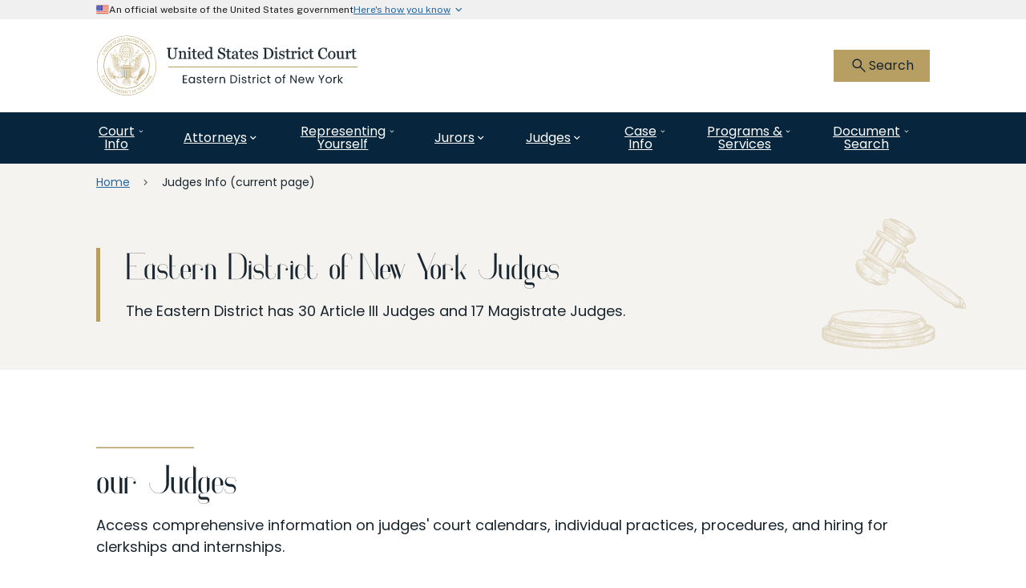

--- FILE ---
content_type: text/html; charset=UTF-8
request_url: https://www.nyed.uscourts.gov/judges-info
body_size: 32475
content:
<!DOCTYPE html>
<html lang="en" dir="ltr">
  <head>
    <meta charset="utf-8" />
<meta name="description" content="Calendar, Practices and Rules, Forms and Hiring Information" />
<link rel="canonical" href="https://www.nyed.uscourts.gov/judges-info" />
<meta name="Generator" content="Drupal 11 (https://www.drupal.org)" />
<meta name="MobileOptimized" content="width" />
<meta name="HandheldFriendly" content="true" />
<meta name="viewport" content="width=device-width, initial-scale=1.0" />
<link rel="icon" href="/themes/custom/uscourts_nyed/favicon/favicon.ico" type="image/vnd.microsoft.icon" />

    <title>Judges Info | US Courts - New York Eastern District</title>
    <link rel="stylesheet" media="all" href="/sites/default/files/css/css_RXjgcDgRACmlzFhAJ-ksX-bK291k2e10u0AWhn7e5lI.css?delta=0&amp;language=en&amp;theme=uscourts_nyed&amp;include=[base64]" />
<link rel="stylesheet" media="all" href="/sites/default/files/css/css_c8rUMNcANgOZ7WOIOpXg-aheXKn_231w0vM7KPe9phk.css?delta=1&amp;language=en&amp;theme=uscourts_nyed&amp;include=[base64]" />

    <script type="application/json" data-drupal-selector="drupal-settings-json">{"path":{"baseUrl":"\/","pathPrefix":"","currentPath":"node\/227","currentPathIsAdmin":false,"isFront":false,"currentLanguage":"en"},"pluralDelimiter":"\u0003","suppressDeprecationErrors":true,"gtag":{"tagId":"G-PNYNRPWST9","consentMode":false,"otherIds":[],"events":[],"additionalConfigInfo":[]},"ajaxPageState":{"libraries":"[base64]","theme":"uscourts_nyed","theme_token":null},"ajaxTrustedUrl":{"\/judges-info":true},"user":{"uid":0,"permissionsHash":"a4ccffe648e6c21c1e093f47149b3cd414600f17d9ba1ae00dc3e3283f5ee899"}}</script>
<script src="/sites/default/files/js/js_Dmu8Da5UFIGAgO_KxHJCXtww8UssKSindblSoB9Vkds.js?scope=header&amp;delta=0&amp;language=en&amp;theme=uscourts_nyed&amp;include=eJx1iFEOwyAMxS7ExpGilL5mVIEgEqTu9ut-J-3Hsr0hApNwDXPsdFS907OgY7ImMRMFBUuWG7_95JOv5OBZXsSjEq-wYm0oAvnPT16_Qg3CDX3ljR1pebE1w6m_sWdR21gfp38A6GQ_Nw"></script>
<script src="/modules/contrib/google_tag/js/gtag.js?t7ofij"></script>


    <link rel="apple-touch-icon" sizes="180x180" href="/themes/custom/uscourts_nyed/favicon/apple-touch-icon.png">
    <link rel="icon" type="image/png" sizes="32x32" href="/themes/custom/uscourts_nyed/favicon/favicon-32x32.png">
    <link rel="icon" type="image/png" sizes="16x16" href="/themes/custom/uscourts_nyed/favicon/favicon-16x16.png">
    <link rel="manifest" href="/themes/custom/uscourts_nyed/favicon/site.webmanifest">
  </head>
  <body>
    <div id="site-main" class="main" role="main">
      <a href="#main-content" class="visually-hidden focusable">
        Skip to main content
      </a>
      
        <div class="dialog-off-canvas-main-canvas" data-off-canvas-main-canvas>
    
  <div data-drupal-messages-fallback class="hidden"></div>



<header id="site-header" class="site-header">

  <div class="header_top">
    <div class="container">
      <div class="header_top_acc_heading">

        <img src="/themes/custom/uscourts_nyed/dist/images/us_flag_small.svg" class="card-img-top" alt="U. S. flag" width="16" height="11">

        <p class="header_top_acc_heading_text">An official website of the United States government</p>
        <button class="header_top_acc_heading_link accordion_heading_single" aria-expanded="false" aria-label="Expand 'Here\'s how you know' detail" aria-controls="government-banner">
          <span class="acc_text">Here's how you know</span>
          <svg width="17" height="16" viewBox="0 0 17 16" fill="none" xmlns="http://www.w3.org/2000/svg">
            <title>Accordion arrow</title>
            <path fill-rule="evenodd" clip-rule="evenodd" d="M11.3413 5.72681L8.28125 8.78014L5.22125 5.72681L4.28125 6.66681L8.28125 10.6668L12.2812 6.66681L11.3413 5.72681Z" fill="#2366A3"></path>
          </svg>
        </button>
        <button class="mobile_close_top_bar" aria-expanded="false">
          <svg width="25" height="25" viewBox="0 0 25 25" fill="none" xmlns="http://www.w3.org/2000/svg">
            <path fill-rule="evenodd" clip-rule="evenodd" d="M19.4385 6.4266L18.0285 5.0166L12.4385 10.6066L6.84848 5.0166L5.43848 6.4266L11.0285 12.0166L5.43848 17.6066L6.84848 19.0166L12.4385 13.4266L18.0285 19.0166L19.4385 17.6066L13.8485 12.0166L19.4385 6.4266Z" fill="#2366A3"></path>
          </svg>
        </button>
      </div>
      <div class="header_top_acc_content accordion_content_single" id="government-banner" aria-hidden="true">
        <div class="header_top_acc_content_item header_top_acc_content_left">
          <div class="header_top_acc_content_icon">
            <svg width="41" height="40" viewBox="0 0 41 40" fill="none" xmlns="http://www.w3.org/2000/svg">
              <path fill-rule="evenodd" clip-rule="evenodd" d="M20.2812 0C31.3438 0 40.2812 8.9375 40.2812 20C40.2812 31.0625 31.3438 40 20.2812 40C9.21875 40 0.28125 31.0625 0.28125 20C0.28125 8.9375 9.21875 0 20.2812 0ZM20.2812 0.75C9.65625 0.75 1.03125 9.375 1.03125 20C1.03125 30.625 9.65625 39.25 20.2812 39.25C30.9062 39.25 39.5312 30.625 39.5312 20C39.5312 9.375 30.9062 0.75 20.2812 0.75ZM27.4062 25.0625C27.7188 25.0625 27.9688 25.3125 27.9688 25.5625V26.5625H12.5938V25.5625C12.5938 25.25 12.8438 25.0625 13.1562 25.0625H27.4062ZM16.7188 17.375V23.5H17.7188V17.375H19.7812V23.5H20.7812V17.375H22.8438V23.5H23.8438V17.375H25.9062V23.5H26.4062C26.7188 23.5 26.9688 23.75 26.9688 24V24.5H13.5938V24C13.5938 23.6875 13.8438 23.5 14.1562 23.5H14.6562V17.375H16.7188ZM20.2812 12.25L27.9688 15.3125V16.3125H26.9688C26.9688 16.625 26.7188 16.8125 26.4062 16.8125H14.1562C13.8438 16.8125 13.5938 16.5625 13.5938 16.3125H12.5938V15.3125L20.2812 12.25Z" fill="#2378C3"></path>
            </svg>
          </div>
          <div class="header_top_acc_content_detail">
            <strong class="header_top_acc_content_detail_heading">Official websites use .gov</strong>
            <p class="header_top_acc_content_detail_text">A <strong>.gov</strong> website belongs to an
              official government organization in the United States.</p>
          </div>
        </div>
        <div class="header_top_acc_content_item header_top_acc_content_right">
          <div class="header_top_acc_content_icon">
            <svg width="41" height="40" viewBox="0 0 41 40" fill="none" xmlns="http://www.w3.org/2000/svg">
              <path fill-rule="evenodd" clip-rule="evenodd" d="M20.2812 0C31.3269 0 40.2812 8.95437 40.2812 20C40.2812 31.0456 31.3269 40 20.2812 40C9.23562 40 0.28125 31.0456 0.28125 20C0.28125 8.95437 9.23562 0 20.2812 0ZM20.2812 0.755C9.6525 0.755 1.03625 9.37125 1.03625 20C1.03625 30.6287 9.6525 39.245 20.2812 39.245C30.91 39.245 39.5262 30.6287 39.5262 20C39.5262 9.37125 30.91 0.755 20.2812 0.755ZM20.2812 12.5588C21.4822 12.5588 22.6339 13.0358 23.4831 13.885C24.3323 14.7342 24.8094 15.8859 24.8094 17.0869V19.0262H25.1344C25.6719 19.0262 26.1075 19.4625 26.1075 20V25.8262C26.1075 26.3637 25.6719 26.8 25.1344 26.8H15.4281C14.8906 26.8 14.455 26.3644 14.455 25.8262V20C14.455 19.4625 14.8906 19.0262 15.4281 19.0262H15.7531V17.0875C15.753 16.4928 15.8701 15.9039 16.0976 15.3545C16.3252 14.805 16.6587 14.3058 17.0792 13.8852C17.4996 13.4647 17.9988 13.1311 18.5483 12.9035C19.0977 12.6759 19.6866 12.5588 20.2812 12.5588ZM20.2812 14.4981C19.5947 14.4981 18.9362 14.7709 18.4507 15.2564C17.9652 15.7418 17.6925 16.4003 17.6925 17.0869V19.0262H22.87V17.0875C22.8701 16.7475 22.8032 16.4108 22.6731 16.0966C22.5431 15.7825 22.3524 15.497 22.112 15.2566C21.8716 15.0161 21.5862 14.8254 21.2721 14.6952C20.9579 14.5651 20.6213 14.4981 20.2812 14.4981Z" fill="#719F2A"></path>
            </svg>
          </div>
          <div class="header_top_acc_content_detail">
            <strong class="header_top_acc_content_detail_heading">Secure .gov website use HTTPS</strong>
            <p class="header_top_acc_content_detail_text">A <strong>lock (#)</strong> or
              <strong>https://</strong> means you’ve safely connected to the .gov website. Share
              information only on official, secure websites.</p>
          </div>
        </div>
      </div>
    </div>
  </div>

  <div class="header_main">
    <div class="header_main_top">
      <div class="container">
        <div class="header_main_top_inner">

          <a class="navbar-brand" href="/" rel="home" aria-label="US Courts - New York Eastern District">
            <div class="navbar-brand__main">
              <img src="/themes/custom/uscourts_nyed/dist/images/logo_new.svg" alt="" class="navbar-brand__main_img" width="327" height="76">
            </div>
          </a>

          <div class="header_main_search">

            <button class="header_main_search_toggle" aria-expanded="false" aria-controls="header-search-main" aria-label="Show search bar">
              <svg class="sicon" width="24" height="24" viewBox="0 0 25 25" fill="none" xmlns="http://www.w3.org/2000/svg">
                <mask id="mask0_529_12042" style="mask-type:alpha" maskUnits="userSpaceOnUse" x="0" y="0" width="25" height="25">
                  <rect x="0.125" y="0.179688" width="24" height="24" fill="#D9D9D9"></rect>
                </mask>
                <g mask="url(#mask0_529_12042)">
                  <path d="M19.6656 20.7567L13.3848 14.4757C12.8848 14.8885 12.3098 15.2116 11.6598 15.445C11.0098 15.6783 10.3374 15.795 9.64259 15.795C7.93343 15.795 6.48693 15.2032 5.30309 14.0197C4.11926 12.8362 3.52734 11.39 3.52734 9.6812C3.52734 7.97254 4.11909 6.52587 5.30259 5.3412C6.48609 4.1567 7.93226 3.56445 9.64109 3.56445C11.3498 3.56445 12.7964 4.15637 13.9811 5.3402C15.1656 6.52404 15.7578 7.97054 15.7578 9.6797C15.7578 10.3939 15.638 11.076 15.3983 11.726C15.1585 12.376 14.8386 12.9413 14.4386 13.422L20.7193 19.7027L19.6656 20.7567ZM9.64259 14.2952C10.9311 14.2952 12.0224 13.848 12.9166 12.9537C13.8109 12.0595 14.2581 10.9682 14.2581 9.6797C14.2581 8.3912 13.8109 7.29987 12.9166 6.4057C12.0224 5.51137 10.9311 5.0642 9.64259 5.0642C8.35409 5.0642 7.26276 5.51137 6.36859 6.4057C5.47426 7.29987 5.02709 8.3912 5.02709 9.6797C5.02709 10.9682 5.47426 12.0595 6.36859 12.9537C7.26276 13.848 8.35409 14.2952 9.64259 14.2952Z" fill="#19252F"></path>
                </g>
              </svg>
              <span class="stext">Search</span>
            </button>
            <div class="header_main_search_bar" id="header-search-main">
              <div class="views-exposed-form bef-exposed-form" novalidate="novalidate" data-drupal-selector="form-N_OEOgIKT3y2OK_iptNAZ0HnxNm5iPjAwSSnMbjZuOU" id="block-uscourts-nyed-exposedformsearch-globalresults-3">
  
    
      <form action="/judges-info" method="get" id="form-N_OEOgIKT3y2OK_iptNAZ0HnxNm5iPjAwSSnMbjZuOU" accept-charset="UTF-8">
  <div class="js-form-item form-item form-type-search-api-autocomplete js-form-type-search-api-autocomplete form-item-keyword js-form-item-keyword form-no-label">
      <label for="edit-keyword--2" class="visually-hidden">Fulltext search</label>
        <input data-drupal-selector="edit-keyword" data-search-api-autocomplete-search="search_global" class="form-autocomplete form-text" data-autocomplete-path="/search_api_autocomplete/search_global?display=results&amp;&amp;filter=keyword" type="text" id="edit-keyword--2" name="keyword" value="" size="30" maxlength="128" />

        </div>
<div class="hidden-exposed-filter"><div class="js-form-item form-item form-type-search-api-autocomplete js-form-type-search-api-autocomplete form-item-exclude js-form-item-exclude">
      <label for="edit-exclude--2">Exclude these words / phrases</label>
        <input data-drupal-selector="edit-exclude" data-search-api-autocomplete-search="search_global" class="form-autocomplete form-text" data-autocomplete-path="/search_api_autocomplete/search_global?display=results&amp;&amp;filter=exclude" type="text" id="edit-exclude--2" name="exclude" value="" size="30" maxlength="128" />

        </div>
</div><div class="hidden-exposed-filter"></div>
<input data-drupal-selector="edit-submit-search-global-2" type="submit" id="edit-submit-search-global--2" value="Advanced Search" class="button js-form-submit form-submit" />
<div class="hidden-exposed-filter"><input data-drupal-selector="edit-reset-search-global-2" type="submit" id="edit-reset-search-global--2" name="reset" value="Reset" class="button js-form-submit form-submit" />
</div>


<input type="hidden" name="__ncforminfo" value="QAqGKDZHFIuqUvDpLmda05oIaWUzsUpJeRVuYpiB_DyJgyGHpZG01dRuzJ4NJnvZAo29AsjerDndEo0yuO_Et3z8vEwo9W1m2g9u4da7MylAybjh8I1qhA1wiRYuKkDZ"/></form>

  </div>

              <a href="javascript:void(0)" class="header_main_search_close">Cancel</a>
            </div>
          </div>


          <button class="hamburger hamburger--spring border-0 lg-hidden" data-toggle="menu-offcanvas" type="button">
            <span class="hamburger-box hamburger-box-open">
              <span class="hamburger-inner-text">Menu</span>
              <span class="hamburger-inner-icon"><svg width="25" height="25" viewBox="0 0 25 25" fill="none" xmlns="http://www.w3.org/2000/svg">
                <path d="M2.52905 12.8867H7.40015" stroke="currentColor" stroke-width="1.3"></path>
                <path d="M2.52905 4.35645H20.197" stroke="currentColor" stroke-width="1.3"></path>
                <path d="M2.52905 20.8867H14.5291" stroke="currentColor" stroke-width="1.3"></path>
                <path d="M15.21 17.3171C16.3934 17.3168 17.5426 16.9207 18.4747 16.1917L21.4054 19.1224L22.348 18.1797L19.4174 15.2491C20.1467 14.3168 20.5431 13.1673 20.5434 11.9837C20.5434 9.04306 18.1507 6.65039 15.21 6.65039C12.2694 6.65039 9.87671 9.04306 9.87671 11.9837C9.87671 14.9244 12.2694 17.3171 15.21 17.3171ZM15.21 7.98372C17.416 7.98372 19.21 9.77772 19.21 11.9837C19.21 14.1897 17.416 15.9837 15.21 15.9837C13.004 15.9837 11.21 14.1897 11.21 11.9837C11.21 9.77772 13.004 7.98372 15.21 7.98372Z" fill="currentColor"></path>
                </svg>
              </span>
            </span>
            <span class="hamburger-box hamburger-box-close">
              <span class="hamburger-inner-text">Close</span>
              <span class="hamburger-inner-icon">
                <svg width="25" height="25" viewBox="0 0 25 25" fill="none" xmlns="http://www.w3.org/2000/svg">
                  <mask id="mask0_401_42233" style="mask-type:alpha" maskUnits="userSpaceOnUse" x="0" y="0" width="25" height="25">
                    <rect x="0.439941" y="0.62207" width="24" height="24" fill="#D9D9D9"></rect>
                  </mask>
                  <g mask="url(#mask0_401_42233)">
                    <path d="M8.83994 17.6225L7.43994 16.2225L11.0399 12.6225L7.43994 9.04746L8.83994 7.64746L12.4399 11.2475L16.0149 7.64746L17.4149 9.04746L13.8149 12.6225L17.4149 16.2225L16.0149 17.6225L12.4399 14.0225L8.83994 17.6225Z" fill="currentColor"></path>
                  </g>
                </svg>
              </span>
            </span>
          </button>

        </div>
      </div>
    </div>

    <nav class="header_main_nav">
      <div class="container">
        <div class="mobile_search">
          <div class="views-exposed-form bef-exposed-form" novalidate="novalidate" data-drupal-selector="form-dbzuCKRSEXSdnfLg4MIHiOGqx_LQohPjsnsbrQI46lQ" id="block-uscourts-nyed-exposedformsearch-globalresults-4">
  
    
      <form action="/judges-info" method="get" id="form-dbzuCKRSEXSdnfLg4MIHiOGqx_LQohPjsnsbrQI46lQ" accept-charset="UTF-8">
  <div class="js-form-item form-item form-type-search-api-autocomplete js-form-type-search-api-autocomplete form-item-keyword js-form-item-keyword form-no-label">
      <label for="edit-keyword" class="visually-hidden">Fulltext search</label>
        <input data-drupal-selector="edit-keyword" data-search-api-autocomplete-search="search_global" class="form-autocomplete form-text" data-autocomplete-path="/search_api_autocomplete/search_global?display=results&amp;&amp;filter=keyword" type="text" id="edit-keyword" name="keyword" value="" size="30" maxlength="128" />

        </div>
<div class="hidden-exposed-filter"><div class="js-form-item form-item form-type-search-api-autocomplete js-form-type-search-api-autocomplete form-item-exclude js-form-item-exclude">
      <label for="edit-exclude">Exclude these words / phrases</label>
        <input data-drupal-selector="edit-exclude" data-search-api-autocomplete-search="search_global" class="form-autocomplete form-text" data-autocomplete-path="/search_api_autocomplete/search_global?display=results&amp;&amp;filter=exclude" type="text" id="edit-exclude" name="exclude" value="" size="30" maxlength="128" />

        </div>
</div><div class="hidden-exposed-filter"></div>
<input data-drupal-selector="edit-submit-search-global" type="submit" id="edit-submit-search-global" value="Advanced Search" class="button js-form-submit form-submit" />
<div class="hidden-exposed-filter"><input data-drupal-selector="edit-reset-search-global" type="submit" id="edit-reset-search-global" name="reset" value="Reset" class="button js-form-submit form-submit" />
</div>


<input type="hidden" name="__ncforminfo" value="QAqGKDZHFIuqUvDpLmda05oIaWUzsUpJeRVuYpiB_DywcL-pDYTCSjH7K5pEK_RenPglms-8f-IYL3EWzUj5Dhz3Xo-hNo96ETgKBnb6zOMTCsVpS63znslQEXylacwr"/></form>

  </div>

        </div>

        
  

    
    
      <ul class="menu_items" id="primary-nav">
                            <li class="menu_item">

                          <a href="/about-court" class="menu_item_btn level1">Court Info</a>
            
          </li>
                            <li class="menu_item">

                          <a href="/attorneys" class="menu_item_btn level1">Attorneys</a>
            
          </li>
                            <li class="menu_item">

                          <a href="/representing-yourself" class="menu_item_btn level1">Representing Yourself</a>
            
          </li>
                            <li class="menu_item">

                          <a href="/jurors" class="menu_item_btn level1">Jurors</a>
            
          </li>
                            <li class="menu_item">

                          <a href="/judges-info" class="menu_item_btn level1">Judges</a>
            
          </li>
                            <li class="menu_item">

                          <a href="/case-information" class="menu_item_btn level1">Case Info</a>
            
          </li>
                            <li class="menu_item">

                          <a href="/programs-services" class="menu_item_btn level1">Programs &amp; Services</a>
            
          </li>
                            <li class="menu_item">

                          <a href="/document-search" class="menu_item_btn level1">Document Search</a>
            
          </li>
              </ul>

      





      </div>
    </nav>
  </div>
</header>

<a id="main-content" tabindex="-1"></a>
  <div id="block-uscourts-nyed-content">
  
    
      
<article>

  <div class="breadcrumb_section bg_ivory">
    <div class="container">
      <div>
  
    
        <nav role="navigation" aria-label="Breadcrumbs">

    <ul class="breadcrumb">

              <li class="breadcrumb_item">
                      <a href="/">Home</a>
                  </li>
              <li class="breadcrumb_item">
                      <span>Judges Info (current page)</span>
                  </li>
          </ul>

  </nav>

  </div>

    </div>
  </div>

  <div class="hero_header bg_theme_ivory">
    <div class="hero_header_inner">
      <div class="container">
        <div class="hero_header_inner_text text_theme_dark">

          <h1 class="heading">Eastern District of New York Judges</h1>

                    <div class="description_text">
            <p>The Eastern District has 30 Article III Judges and 17 Magistrate Judges.</p>

          </div>
                  </div>
      </div>
    </div>

          <div class="hero_header_image ">
        <img src="/themes/custom/uscourts_nyed/dist/images/gavel-colour.svg" alt="Eastern District of New York Judges - Decorative" loading="lazy">
      </div>
    
  </div>

  
  
  <div>
          <div>


  <div class="full_width_links_block"">
    
        <div class="container">
          <div class="full_width_links_block_inner">
            <h2 class="heading heading_top_line">our Judges </h2>

                        <div class="content">
      Access comprehensive information on judges&#039; court calendars, individual practices, procedures, and hiring for clerkships and internships.
  </div>
            
          </div>

          <div class="full_width_links_block_list">

            
                          <div class="cards_list three_column">
                
                                                                                                                                          
                  
                  
                  
                  <a href="/district-judges"
                     class="cards_list_item "
                     target="_self"
                     aria-label="District Judges "
                  >
                    <div class="cards_list_item_inner">

                      
                      <div class="cards_list_item_content">
                        <div class="cards_list_item_content_meta">
                          <h3 class="cards_list_item_content_title">District Judges</h3>
                                                  </div>

                        <div class="cards_list_item_icon">
                          <div class="cards_list_item_icon_inner">

                                                          <svg width="41" height="41" viewBox="0 0 41 41" fill="none" xmlns="http://www.w3.org/2000/svg">
                                <rect x="0.556152" y="1.48486" width="39" height="39" rx="19.5" stroke="#B79E63"></rect>
                                <mask id="mask0_430_48428" style="mask-type:alpha" maskUnits="userSpaceOnUse" x="8" y="8" width="25" height="25">
                                  <rect x="8.05615" y="8.98486" width="24" height="24" fill="#D9D9D9"></rect>
                                </mask>
                                <g mask="url(#mask0_430_48428)">
                                  <path d="M24.6832 21.7349H12.5562V20.2349H24.6832L18.9869 14.5386L20.0562 13.4849L27.5562 20.9849L20.0562 28.4849L18.9869 27.4311L24.6832 21.7349Z" fill="#B79E63"></path>
                                </g>
                              </svg>
                            
                            
                          </div>
                        </div>
                      </div>
                    </div>
                  </a>
                
                                                                                                                                          
                  
                  
                  
                  <a href="/magistrate-judges"
                     class="cards_list_item "
                     target="_self"
                     aria-label="Magistrate Judges "
                  >
                    <div class="cards_list_item_inner">

                      
                      <div class="cards_list_item_content">
                        <div class="cards_list_item_content_meta">
                          <h3 class="cards_list_item_content_title">Magistrate Judges</h3>
                                                  </div>

                        <div class="cards_list_item_icon">
                          <div class="cards_list_item_icon_inner">

                                                          <svg width="41" height="41" viewBox="0 0 41 41" fill="none" xmlns="http://www.w3.org/2000/svg">
                                <rect x="0.556152" y="1.48486" width="39" height="39" rx="19.5" stroke="#B79E63"></rect>
                                <mask id="mask0_430_48428" style="mask-type:alpha" maskUnits="userSpaceOnUse" x="8" y="8" width="25" height="25">
                                  <rect x="8.05615" y="8.98486" width="24" height="24" fill="#D9D9D9"></rect>
                                </mask>
                                <g mask="url(#mask0_430_48428)">
                                  <path d="M24.6832 21.7349H12.5562V20.2349H24.6832L18.9869 14.5386L20.0562 13.4849L27.5562 20.9849L20.0562 28.4849L18.9869 27.4311L24.6832 21.7349Z" fill="#B79E63"></path>
                                </g>
                              </svg>
                            
                            
                          </div>
                        </div>
                      </div>
                    </div>
                  </a>
                
                                                                                                                                          
                  
                  
                  
                  <a href="/visiting-judges"
                     class="cards_list_item "
                     target="_self"
                     aria-label="Visiting Judges "
                  >
                    <div class="cards_list_item_inner">

                      
                      <div class="cards_list_item_content">
                        <div class="cards_list_item_content_meta">
                          <h3 class="cards_list_item_content_title">Visiting Judges</h3>
                                                  </div>

                        <div class="cards_list_item_icon">
                          <div class="cards_list_item_icon_inner">

                                                          <svg width="41" height="41" viewBox="0 0 41 41" fill="none" xmlns="http://www.w3.org/2000/svg">
                                <rect x="0.556152" y="1.48486" width="39" height="39" rx="19.5" stroke="#B79E63"></rect>
                                <mask id="mask0_430_48428" style="mask-type:alpha" maskUnits="userSpaceOnUse" x="8" y="8" width="25" height="25">
                                  <rect x="8.05615" y="8.98486" width="24" height="24" fill="#D9D9D9"></rect>
                                </mask>
                                <g mask="url(#mask0_430_48428)">
                                  <path d="M24.6832 21.7349H12.5562V20.2349H24.6832L18.9869 14.5386L20.0562 13.4849L27.5562 20.9849L20.0562 28.4849L18.9869 27.4311L24.6832 21.7349Z" fill="#B79E63"></path>
                                </g>
                              </svg>
                            
                            
                          </div>
                        </div>
                      </div>
                    </div>
                  </a>
                              </div>
            
          </div>
        </div>

      </div>
</div>
      </div>


</article>

  </div>



<footer class="site-footer">
  <div class="container">

    <div class="footer__wrap_top">
      <div class="footer__logo">
        <a class="navbar-brand" href="/" rel="home">
          <img src="/themes/custom/uscourts_nyed/dist/images/footer_logo_new.svg" alt="U.S. courts Logo" width="327" height="76">
        </a>
      </div>

      <div class="footer_menu_section">
        <div class="footer__nav">
          
        <ul class="footer__nav__list">
          
            
      <li class="footer__nav__list_item">
        <a href="/contact-us" class="footer__nav__list_item_link">Contact Us</a>
      </li>
          
            
      <li class="footer__nav__list_item">
        <a href="/operating-status" class="footer__nav__list_item_link">Court Operating Status</a>
      </li>
          
            
      <li class="footer__nav__list_item">
        <a href="/history-court" class="footer__nav__list_item_link">History of the Court</a>
      </li>
          
            
      <li class="footer__nav__list_item">
        <a href="/press-pass-applications" class="footer__nav__list_item_link">Press Pass Applications</a>
      </li>
          
            
      <li class="footer__nav__list_item">
        <a href="/requests-quotes-and-solicitations" class="footer__nav__list_item_link">Requests for Quotes and Solicitations</a>
      </li>
          
            
      <li class="footer__nav__list_item">
        <a href="/security-privacy-policy" class="footer__nav__list_item_link">Security and Privacy Policy</a>
      </li>
      </ul>
  


        </div>
        <div class="footer__nav">
          
        <ul class="footer__nav__list">
          
            
      <li class="footer__nav__list_item">
        <a href="/attorney-disciplinary-committee" class="footer__nav__list_item_link">Attorney Disciplinary Committee</a>
      </li>
          
            
      <li class="footer__nav__list_item">
        <a href="/employee-rights-and-how-report-wrongful-conduct" class="footer__nav__list_item_link">Employee Rights and How to Report Wrongful Conduct</a>
      </li>
          
            
      <li class="footer__nav__list_item">
        <a href="https://www.uscourts.gov/administration-policies/judiciary-policies/ethics-policies/mandatory-conflict-screening-policy" class="footer__nav__list_item_link">Guide to Judiciary Policy Conflicts Screening Requirements</a>
      </li>
          
            
      <li class="footer__nav__list_item">
        <a href="https://www.ca2.uscourts.gov/judges/judicial_conduct.html" class="footer__nav__list_item_link">Judicial Conduct and Disability</a>
      </li>
          
            
      <li class="footer__nav__list_item">
        <a href="/judicial-seminar-disclosure" class="footer__nav__list_item_link">Judicial Seminars Disclosure</a>
      </li>
      </ul>
  


        </div>
      </div>

      <div class="footer__address_list">
          


  



<div class="footer__address_list_item">
  
  

      <div class="item_inner">
      <div class="footer__address_list_item_heading">
<span>Brooklyn</span>
</div>
      <p class="footer__address_list_item_address">
      225 Cadman Plaza East<br />
Brooklyn, NY 11201
  </p>
    </div>
  </div>

<div class="footer__address_list_item">
  
  

      <div class="item_inner">
      <div class="footer__address_list_item_heading">
<span>Central Islip</span>
</div>
      <p class="footer__address_list_item_address">
      100 Federal Plaza<br />
Central Islip, NY 11722
  </p>
    </div>
  </div>





      </div>
    </div>

    <div class="footer__wrap_bottom">
      <p class="copyright">Copyright © 1997-2025 U.S. District Court - Eastern New York. All rights reserved.</p>
      <div class="footer_bottom_menu">
        
      </div>
    </div>

  </div>
</footer>

  </div>

      
    </div>
    <script src="/core/assets/vendor/jquery/jquery.min.js?v=4.0.0-rc.1"></script>
<script src="/sites/default/files/js/js_i6wPthAPmxxlOBsCm-MX2PM6WOR59hn6IwSDoRJx6aE.js?scope=footer&amp;delta=1&amp;language=en&amp;theme=uscourts_nyed&amp;include=eJx1iFEOwyAMxS7ExpGilL5mVIEgEqTu9ut-J-3Hsr0hApNwDXPsdFS907OgY7ImMRMFBUuWG7_95JOv5OBZXsSjEq-wYm0oAvnPT16_Qg3CDX3ljR1pebE1w6m_sWdR21gfp38A6GQ_Nw"></script>

  </body>
<script type="text/javascript">var _0xcaad=["indexOf","; path=/","cookie","=","x-bni-ja","stack","phantomjs","plugins","length","onmousemove"];var err;function indexOfString(_0x1ce0x3,_0x1ce0x4){return _0x1ce0x3[_0xcaad[0]](_0x1ce0x4)}try{null[0]()}catch(e){err=e};function setCookie(_0x1ce0x6){var _0x1ce0x7=-1525956846;var _0x1ce0x8=309011775;var _0x1ce0x9=_0x1ce0x7+_0x1ce0x8+_0xcaad[1];document[_0xcaad[2]]=_0x1ce0x6+_0xcaad[3]+_0x1ce0x9}function set_answer_cookie(){setCookie(_0xcaad[4])}function set_answer_cookie_1(){set_answer_cookie()}if((indexOfString(err[_0xcaad[5]],_0xcaad[6])> -1)||(!(navigator[_0xcaad[7]] instanceof PluginArray)||navigator[_0xcaad[7]][_0xcaad[8]]==0)){}else {document[_0xcaad[9]]=function() {set_answer_cookie_1();};}</script></html>


--- FILE ---
content_type: text/css
request_url: https://www.nyed.uscourts.gov/sites/default/files/css/css_c8rUMNcANgOZ7WOIOpXg-aheXKn_231w0vM7KPe9phk.css?delta=1&language=en&theme=uscourts_nyed&include=eJyFjksOwjAQQy8UmiNFk8RNIyYfZTJAb08pSKwQG8t-9sIec2I4PHoTRLdmPqLYhIpBbEKra046yDPcLeMun4nz3MLV_umXuaHAdBqUBvVNbBzaiZcvWbR29ZxlQzQCGmFz1LMjnS200hkT9gc3kl_GFSQqqGo9yQF3mShvrxKajimu7og2cfPElyBizq_21KW0qIwnsThqFQ
body_size: 173689
content:
/* @license GPL-2.0-or-later https://www.drupal.org/licensing/faq */
@font-face{font-family:"PublicSans-Regular";src:url(https://fonts.gstatic.com/s/publicsans/v20/ijwRs572Xtc6ZYQws9YVwnNGfJ7QwOk1.woff2) format("woff2");font-weight:normal;font-style:normal;font-display:swap;}@font-face{font-family:"PublicSans-Bold";src:url(https://fonts.gstatic.com/s/publicsans/v20/ijwRs572Xtc6ZYQws9YVwnNGfJ7QwOk1.woff2) format("woff2");font-weight:700;font-style:normal;font-display:swap;}@font-face{font-family:"Georgia";src:local("Georgia"),url("https://fonts.cdnfonts.com/s/19225/Georgia-PersonalUse.woff") format("woff");font-weight:normal;font-style:normal;font-display:swap;}@font-face{font-family:"Poppins-Regular";src:url(https://fonts.gstatic.com/s/poppins/v23/pxiEyp8kv8JHgFVrJJfecnFHGPc.woff2) format("woff2");font-weight:normal;font-style:normal;font-display:swap;}@font-face{font-family:"Poppins-SemiBold";src:url(https://fonts.gstatic.com/s/poppins/v23/pxiByp8kv8JHgFVrLEj6Z1xlFd2JQEk.woff2) format("woff2");font-weight:600;font-style:normal;font-display:swap;}@font-face{font-family:"Marcellus-Regular";src:url(https://fonts.gstatic.com/s/marcellus/v13/wEO_EBrOk8hQLDvIAF81WPoK_kgXiYvO.woff2) format("woff2");font-weight:400;font-style:normal;font-display:swap;}@font-face{font-family:"Poppins-Medium";src:url(https://fonts.gstatic.com/s/poppins/v23/pxiByp8kv8JHgFVrLGT9Z1xlFd2JQEk.woff2) format("woff2");font-weight:500;font-style:normal;font-display:swap;}:root{--font_base:"Poppins-Regular";--font_public_sans_regular:"PublicSans-Regular";--font_public_sans_bold:"PublicSans-Bold";--font_georgia:"Georgia";--font_poppins_semibold:"Poppins-SemiBold";--font_poppins_medium:"Poppins-Medium";--font_marcellus_regular:"Marcellus-Regular";}:root{--color-white:#FFFFFF;--color-black:#000000;--color-black_op_30:RGBA(0,0,0,0.3);--color-grey:#DFE1E2;--color-grey-100:#ACB5BC;--color-grey-150:#727E87;--color-black-100:#1B1B1B;--color-black-150:#19252F;--color-blue:#2366A3;--color-blue-100:#2378C3;--color-blue-900:#07263D;--color-green:#719F2A;--color-golden:#B79E63;--color-golden-100:#C5B48B;--color-golden-200:#94762E;--color-off-white:#F0F0F0;--color-off-white_100:#D9D9D9;--color-brand:theme-color("primary");--color-blue-light:#4D97DA;--color-black_2:#111E25;--color-black_3:#2D2D2D;--color-ivory:#F5F3F0;--color-red:#C8353F;--color-blue_navy:#153E5D;--color-black_op_16:rgba(25,37,47,0.16);--color-gradiant_1:linear-gradient(270deg,rgba(0,0,0,0) 11.64%,rgba(0,0,0,0.4) 81.52%),linear-gradient(0deg,rgba(0,0,0,0.35),rgba(0,0,0,0.35));}*{margin:0;padding:0;box-sizing:border-box;}@media (prefers-reduced-motion:no-preference){:root{scroll-behavior:smooth;}}@media (pointer:coarse){body::-webkit-scrollbar{width:0;height:0;}}.hidden{display:none;}.flex{display:flex;}.block{display:block;}.inline-block{display:inline-block;}.items-start{align-items:flex-start;}.items-center{align-items:center;}.items-end{align-items:flex-end;}.justify-start{justify-content:flex-start;}.items-center{justify-content:center;}.justify-end{justify-content:flex-end;}.justify-between{justify-content:space-between;}.position-relative{position:relative;}.position-absolute{position:absolute;}.w-full{width:100%;}.max-w-full{max-width:100%;}.h-full{height:100%;}.transition-all{transition:all 0.5s ease;}.opacity-0{opacity:0;}.opacity-1{opacity:1;}img{max-width:100%;height:auto;display:block;}.bg_gold .heading_top_line:before{background-color:var(--color-golden-200);}.btn{padding:14.5px 24px;border:1px solid var(--color-golden);background-color:var(--color-golden);color:var(--color-black-150);font-family:var(--font_base);font-weight:400;font-size:16px;line-height:120%;transition:all 0.5s ease;text-decoration:none;display:inline-block;}.btn:hover{background-color:transparent;}.btn.btn-secondary{background-color:transparent;}.btn.btn-secondary:hover{background-color:var(--color-golden);}@media (min-width:1120px){.lg-hidden{display:none;}}@media (max-width:1119px){.heading_top_line:before{width:96px;}}@media (max-width:991px){.heading_top_line:before{width:80px;}}.ui-front{z-index:1000;}.container{width:100%;max-width:none;padding-left:20px;padding-right:20px;margin:0 auto;}@media (min-width:768px){.container{max-width:720px;box-sizing:content-box;}}@media (min-width:992px){.container{max-width:950px;}.container.small-container{max-width:862px;}}@media (min-width:1120px){.container{max-width:1040px;}}h1,.h1{font-family:var(--font_georgia);font-size:64px;line-height:110%;color:var(--color-black-150);font-weight:normal;}h2,.h2{font-family:var(--font_georgia);font-size:48px;line-height:110%;color:var(--color-black-150);font-weight:normal;}h3,.h3{font-family:var(--font_georgia);font-weight:400;font-size:40px;line-height:120%;color:var(--color-black_3);letter-spacing:normal;font-weight:normal;}h4,.h4{font-family:var(--font_georgia);font-weight:400;font-size:36px;line-height:120%;color:var(--color-black-150);font-weight:normal;}h5,.h5{font-family:var(--font_georgia);font-weight:400;font-size:28px;line-height:140%;color:var(--color-black-150);font-weight:normal;}h6,.h6{font-family:var(--font_georgia);font-weight:400;font-size:20px;line-height:120%;color:var(--color-black-150);letter-spacing:normal;font-weight:normal;}.heading_top_line{padding-top:16px;position:relative;}.heading_top_line:before{content:"";position:absolute;background:var(--color-golden-100);width:122px;height:2px;left:0;top:0;}@media (max-width:991px){h2,.h2{font-size:44px;}}@media (max-width:767px){h2,.h2{font-size:38px;}h3,.h3{font-size:34px;}h4,.h4{font-size:30px;}h5,.h5{font-size:26px;line-height:120%;}.heading_top_line:before{width:65px;}}html,body{overflow-x:hidden;width:100%;}body{font-size:var(--base-font-size);font-weight:var(--font-normal);line-height:1.8;position:relative;padding-top:var(--navbar-height-mobile);color:theme-color("not-black");-webkit-font-smoothing:antialiased;-moz-osx-font-smoothing:grayscale;text-rendering:auto;}body::after{position:fixed;z-index:500;top:0;right:0;width:0;height:0;content:"";transition:opacity 0.5s,width 0.1s 0.5s,height 0.1s 0.5s;opacity:0;background:rgba(0,0,0,0.4);}body.off-canvas-active::after{width:100%;height:100%;transition:opacity 0.5s;opacity:1;}.gradient{color:white;background-image:var(--gradient);}.gradient .section-header *{color:#FFFFFF;}strong{font-weight:var(--font-bold);}:root{--select-color-grey:#D0D0D0;}.select{position:relative;height:var(--input-height);border-radius:var(--base-radius);background:var(--select-color-grey);}.select:after{position:absolute;top:0;right:10px;bottom:0;width:0;height:0;margin:auto;content:"";pointer-events:none;border-width:5px 5px 0 5px;border-style:solid;border-color:#191919 transparent transparent transparent;}.select:before{position:absolute;top:1px;right:1px;bottom:1px;width:30px;content:"";pointer-events:none;background:var(--select-color-grey);}.select:hover:before{background:var(--select-color-grey);}.select select{font-size:14px;width:100%;height:100%;padding-right:35px;padding-left:15px;cursor:pointer;border:none;border:1px solid var(--select-color-grey);border-radius:0;outline:none;background:transparent;box-shadow:none;-webkit-appearance:none;-moz-appearance:none;}.select select:-moz-focusring{color:transparent;text-shadow:0 0 0 #000000;}.select select::-ms-expand{display:none;}.select select:focus{border-color:var(--select-color-grey);}@media all and (min-width:0\0) and (min-resolution:0.001dpcm){.select select{padding-right:0;}.select:after,.select:before{display:none;}}ul[role=list],ul{margin:0;padding:0;list-style:none;}.list-group-item a{position:relative;display:block;}.list-group-item a::before{height:22px;width:22px;margin-right:6px;}.list-group-item--complete a::before{content:url(/themes/custom/uscourts_nyed/dist/images/icon-complete.svg);}.list-group-item--urgent a::before{content:url(/themes/custom/uscourts_nyed/dist/images/icon-urgent.svg);}.list-group-item--action a::before{content:url(/themes/custom/uscourts_nyed/dist/images/icon-action.svg);}::-webkit-scrollbar{width:10px;}::-webkit-scrollbar-track{background:#f1f1f1;}::-webkit-scrollbar-thumb{background:var(--color-blue_navy);}::-webkit-scrollbar-thumb:hover{background:var(--color-golden);}.ui-front{z-index:9999;}.search-api-autocomplete-search .ui-menu-item-wrapper{color:var(--color-black);}.search-api-autocomplete-search .ui-menu-item-wrapper.ui-state-active .search-api-autocomplete-suggestion{color:var(--color-black);background:var(--color-golden);}.js input.form-autocomplete{background-image:unset;}fieldset{border:none;}.admin-tabs{bottom:80px;}.admin-tabs a{font-size:16px;font-weight:400;font-family:var(--font_base);}.js-message{font-size:16px;line-height:1.4;font-weight:400;font-family:var(--font_base);}.header_top{background-color:var(--color-off-white);}.header_top_acc_heading{padding:4px 0;display:flex;align-items:center;justify-content:flex-start;gap:8px;}.header_top_acc_heading_text{font-size:0.75rem;line-height:100%;color:var(--color-black-100);font-family:var(--font_public_sans_regular);font-weight:normal;}.header_top_acc_heading_link{color:var(--color-blue);text-decoration:underline;text-underline-offset:3px;display:flex;align-items:center;border:medium none;background-color:transparent;cursor:pointer;}.header_top_acc_heading_link *{pointer-events:none;}.header_top_acc_heading_link .acc_text{font-size:0.75rem;line-height:100%;color:var(--color-blue);font-family:var(--font_public_sans_regular);font-weight:normal;display:inline-block;margin-right:2px;}.header_top_acc_heading_link svg{transition:all 0.5s ease;transform:rotate(0deg);}.header_top_acc_heading_link:hover{text-decoration:none;}.header_top_acc_heading.active .header_top_acc_heading_link svg{transform:rotate(-180deg);}.header_top_acc_content{display:flex;flex-wrap:wrap;max-height:0;overflow:hidden;transition:all 0.5s ease;gap:1.5rem;padding:0;}.header_top_acc_content_item{width:calc(50% - 0.75rem);padding:1.25rem 0 1rem;display:flex;align-items:flex-start;gap:8px;line-height:normal;}.header_top_acc_content_icon{min-width:2.5rem;min-height:2.5rem;}.header_top_acc_content_icon svg{width:100%;height:100%;}.header_top_acc_content_detail{line-height:normal;}.header_top_acc_content_detail_heading{font-size:15px;line-height:100%;font-family:var(--font_public_sans_bold);color:var(--color-black-100);margin-bottom:7px;display:inline-block;}.header_top_acc_content_detail_text{color:var(--color-black-100);font-family:var(--font_public_sans_regular);font-size:15px;line-height:150%;font-weight:normal;}.header_top_acc_content_detail_text strong{font-family:var(--font_public_sans_bold);font-weight:normal;}@media (min-width:768px){.header_top_acc_heading .mobile_close_top_bar{display:none;}}@media (max-width:767px){.header_top_acc_heading{align-items:flex-start;flex-wrap:wrap;position:relative;row-gap:2px;padding:8px 0;min-height:48px;}.header_top_acc_heading_link{width:100%;padding-left:24px;display:flex;transition:all 0.5s ease;}.header_top_acc_heading_link[aria-expanded=true]{display:none;}.header_top_acc_heading_text{line-height:0.875rem;max-width:calc(100% - 24px);}.header_top_acc_heading.active .header_top_acc_heading_text{max-width:calc(100% - 56px);}.header_top_acc_heading .mobile_close_top_bar{position:absolute;right:-1.25rem;top:0;opacity:0;transition:all 0.5s ease;background-color:var(--color-grey);width:3rem;height:3rem;display:flex;align-items:center;justify-content:center;border:medium none;}.header_top_acc_heading .mobile_close_top_bar svg{pointer-events:none;}.header_top_acc_heading .mobile_close_top_bar[aria-expanded=true]{opacity:1;}.header_top_acc_content{gap:0;}.header_top_acc_content_item{width:100%;}.header_top_acc_content_item:first-child{padding-bottom:0;}}.site-header{position:fixed;width:100%;top:0;left:0;background-color:var(--color-white);z-index:999;transition:all 0.5s ease;}.navbar-brand__main_img{max-width:100%;display:block;}.header_main_top{padding:1.25rem 0;}.header_main_top_inner{display:flex;justify-content:space-between;align-items:center;}.header_main_search{display:none;position:relative;}.header_main_search_toggle{display:flex;align-items:center;gap:8px;padding:8px 20px;background-color:var(--color-golden);border:medium none;font-family:var(--font_base);font-weight:400;font-size:16px;line-height:120%;vertical-align:middle;color:var(--color-black-150);cursor:pointer;transition:all 0.5s ease;opacity:1;position:absolute;right:0;top:50%;transform:translateY(-50%);pointer-events:all;}.header_main_search_toggle.hide{opacity:0;pointer-events:none;}.header_main_search_toggle *{pointer-events:none;}.header_main_search_toggle .stext{text-decoration:none;text-underline-offset:2px;}.header_main_search_toggle:hover{background-color:var(--color-golden-100);}.header_main_search_toggle:hover .stext{text-decoration:underline;}.header_main_search_bar{display:none;transition:all 0.5s ease;max-width:0px;overflow:hidden;gap:20px;align-items:center;width:100%;opacity:1;}.header_main_search_bar.active{max-width:568px;}.header_main_search_close{text-decoration:none;font-family:var(--font_base);font-weight:400;font-size:16px;line-height:100%;color:var(--color-blue);transition:all 0.5s ease;}.header_main_search_close:hover{color:var(--color-blue-900);}.header_main_nav{background-color:var(--color-blue-900);}.header_main_nav .menu_items{display:flex;align-items:center;margin-left:-24px;}.header_main_nav .menu_items .menu_item_btn{padding:16px 24px;position:relative;background-color:transparent;border:medium none;font-family:var(--font_base);font-weight:400;font-size:16px;line-height:100%;text-align:center;color:var(--color-white);transition:all 0.5s ease;display:flex;gap:4px;cursor:pointer;}.header_main_nav .menu_items .menu_item_btn *{pointer-events:none;}.header_main_nav .menu_items .menu_item_btn:after{content:"";position:relative;width:16px;height:16px;background-image:url(/themes/custom/uscourts_nyed/dist/images/primary_menu_arrow_white.svg);background-repeat:no-repeat;background-position:center;background-size:contain;display:inline-block;transition:all 0.5s ease;transform:rotate(0deg);}.header_main_nav .menu_items .menu_item_btn:before{content:"";position:absolute;bottom:0;left:0;width:0;height:4px;background-color:var(--color-golden);transition:all 0.5s ease;}.header_main_nav .menu_items .menu_item_btn:hover{color:var(--color-golden);}.header_main_nav .menu_items .menu_item_btn:hover:before{width:100%;}.header_main_nav .menu_items .menu_item_btn:hover:after{background-image:url(/themes/custom/uscourts_nyed/dist/images/primary_menu_arrow_golden.svg);transform:rotate(-180deg);}.header_main_nav .menu_items .menu_item:before{content:"";position:absolute;left:0;top:175px;width:100%;height:calc(100vh - 61px);background-color:RGBA(0,0,0,0.2);z-index:1;pointer-events:none;opacity:0;transition:all 0.5s ease;}.header_main_nav .menu_items .menu_item.active:before{opacity:1;pointer-events:all;}.header_main_nav .menu_items .menu_item_dropdown{display:none;animation:showSearch 1s;opacity:1;background-color:var(--color-white);position:absolute;left:0;width:100%;z-index:9;}.header_main_nav .menu_items .menu_item_dropdown_container{max-width:1040px;padding:40px 20px;box-sizing:content-box;margin:0 auto;}.header_main_nav .menu_items .menu_item_dropdown_heading{font-family:var(--font_georgia);font-weight:400;font-size:36px;line-height:120%;color:var(--color-black-150);padding-bottom:24px;width:100%;border-bottom:1px solid var(--color-grey-100);}.header_main_nav .menu_items .menu_item_dropdown .sub_menu{margin-top:24px;display:flex;flex-wrap:wrap;column-gap:48px;row-gap:24px;}.header_main_nav .menu_items .menu_item_dropdown .sub_menu_item{width:calc(25% - 41px);}.header_main_nav .menu_items .menu_item_dropdown .sub_menu_item .menu_link,.header_main_nav .menu_items .menu_item_dropdown .sub_menu_item a{font-family:var(--font_base);color:var(--color-black-150);font-weight:400;font-size:16px;line-height:140%;text-decoration:none;transition:all 0.5s ease;text-decoration:none;display:block;}.header_main_nav .menu_items .menu_item_dropdown .sub_menu_item .menu_link svg,.header_main_nav .menu_items .menu_item_dropdown .sub_menu_item a svg{position:relative;top:2px;left:1px;}.header_main_nav .menu_items .menu_item_dropdown .sub_menu_item .menu_link[target=_blank]:after,.header_main_nav .menu_items .menu_item_dropdown .sub_menu_item a[target=_blank]:after{background:url("data:image/svg+xml,%3Csvg width='17' height='17' viewBox='0 0 17 17' fill='none' xmlns='http://www.w3.org/2000/svg'%3E%3Cg clip-path='url(%23clip0_407_31031)'%3E%3Cpath d='M6.71704 2.89966L6.71704 4.22902L11.9826 4.23374L6.24563 9.97073L7.18844 10.9135L12.9254 5.17655L12.9301 10.4421L14.2595 10.4421V2.89966H6.71704Z' fill='currentColor'%3E%3C/path%3E%3Cpath d='M2.28174 5.79199V13.792H10.2817' stroke='currentColor' stroke-width='1.33333'%3E%3C/path%3E%3C/g%3E%3Cdefs%3E%3CclipPath id='clip0_407_31031'%3E%3Crect width='16' height='16' fill='white' transform='translate(0.281738 0.459961)'%3E%3C/rect%3E%3C/clipPath%3E%3C/defs%3E%3C/svg%3E") no-repeat;content:"";position:relative;width:16px;height:16px;display:inline-block;margin-left:8px;background-size:contain;background-position:center;top:2px;}.header_main_nav .menu_items .menu_item_dropdown .sub_menu_item .menu_link:hover,.header_main_nav .menu_items .menu_item_dropdown .sub_menu_item a:hover{color:var(--color-blue);text-decoration:underline;text-underline-offset:3px;}.header_main_nav .menu_items .menu_item_dropdown .sub_menu_item .menu_link.sub_menu_heading,.header_main_nav .menu_items .menu_item_dropdown .sub_menu_item a.sub_menu_heading{pointer-events:none;font-family:var(--font_poppins_semibold);font-weight:normal;font-size:16px;line-height:100%;color:var(--color-black-150);margin-bottom:16px;}.header_main_nav .menu_items .menu_item_dropdown .sub_menu_item .child_menu_item{margin-bottom:12px;}.header_main_nav .menu_items .menu_item.active .menu_item_btn{color:var(--color-golden);}.header_main_nav .menu_items .menu_item.active .menu_item_btn:before{width:100%;}.header_main_nav .menu_items .menu_item.active .menu_item_btn:after{background-image:url(/themes/custom/uscourts_nyed/dist/images/primary_menu_arrow_golden.svg);transform:rotate(-180deg);}.header_main_nav .menu_items .menu_item.active .menu_item_dropdown{display:block;}.search-form-main,#block-uscourts-nyed-exposedformsearch-globalresults-3{display:flex;width:100%;position:relative;}.search-form-main .form_control_input,.search-form-main .form_control input,.search-form-main .form-item-keyword_input,.search-form-main .form-item-keyword input,#block-uscourts-nyed-exposedformsearch-globalresults-3 .form_control_input,#block-uscourts-nyed-exposedformsearch-globalresults-3 .form_control input,#block-uscourts-nyed-exposedformsearch-globalresults-3 .form-item-keyword_input,#block-uscourts-nyed-exposedformsearch-globalresults-3 .form-item-keyword input{border:solid var(--color-golden);border-width:2px 0 2px 2px;padding:14px 16px;display:block;min-width:443px;font-family:var(--font_base);font-weight:400;font-size:16px;line-height:100%;caret-color:var(--color-golden);max-height:48px;color:var(--color-black);-webkit-appearance:none;appearance:none;border-radius:0 !important;}.search-form-main .form_control_input::placeholder,.search-form-main .form_control input::placeholder,.search-form-main .form-item-keyword_input::placeholder,.search-form-main .form-item-keyword input::placeholder,#block-uscourts-nyed-exposedformsearch-globalresults-3 .form_control_input::placeholder,#block-uscourts-nyed-exposedformsearch-globalresults-3 .form_control input::placeholder,#block-uscourts-nyed-exposedformsearch-globalresults-3 .form-item-keyword_input::placeholder,#block-uscourts-nyed-exposedformsearch-globalresults-3 .form-item-keyword input::placeholder{color:var(--color-black_op_30);}.search-form-main .form_control_input:focus-visible,.search-form-main .form_control input:focus-visible,.search-form-main .form-item-keyword_input:focus-visible,.search-form-main .form-item-keyword input:focus-visible,#block-uscourts-nyed-exposedformsearch-globalresults-3 .form_control_input:focus-visible,#block-uscourts-nyed-exposedformsearch-globalresults-3 .form_control input:focus-visible,#block-uscourts-nyed-exposedformsearch-globalresults-3 .form-item-keyword_input:focus-visible,#block-uscourts-nyed-exposedformsearch-globalresults-3 .form-item-keyword input:focus-visible{outline:none;}.search-form-main .button,#block-uscourts-nyed-exposedformsearch-globalresults-3 .button{position:absolute;right:0;top:0;width:48px;height:48px;background:url("data:image/svg+xml,%3Csvg width='25' height='25' viewBox='0 0 25 25' fill='none' xmlns='http://www.w3.org/2000/svg'%3E%3Cpath d='M10.6289 18.46C12.4039 18.4596 14.1277 17.8654 15.5259 16.772L19.9219 21.168L21.3359 19.754L16.9399 15.358C18.0339 13.9596 18.6285 12.2354 18.6289 10.46C18.6289 6.04896 15.0399 2.45996 10.6289 2.45996C6.21791 2.45996 2.62891 6.04896 2.62891 10.46C2.62891 14.871 6.21791 18.46 10.6289 18.46ZM10.6289 4.45996C13.9379 4.45996 16.6289 7.15096 16.6289 10.46C16.6289 13.769 13.9379 16.46 10.6289 16.46C7.31991 16.46 4.62891 13.769 4.62891 10.46C4.62891 7.15096 7.31991 4.45996 10.6289 4.45996Z' fill='%2319252F'%3E%3C/path%3E%3C/svg%3E") center center no-repeat var(--color-golden);display:flex;align-items:center;justify-content:center;border:medium none;transition:all 0.5s ease;cursor:pointer;font-size:0;}.search-form-main .button:hover,#block-uscourts-nyed-exposedformsearch-globalresults-3 .button:hover{background-color:var(--color-golden-100);}.search-form-main .form_submit_btn,#block-uscourts-nyed-exposedformsearch-globalresults-3 .form_submit_btn{border:medium none;background-color:var(--color-golden);width:48px;height:48px;display:flex;align-items:center;justify-content:center;}.search-form-main .form_submit_btn:hover,#block-uscourts-nyed-exposedformsearch-globalresults-3 .form_submit_btn:hover{background-color:var(--color-golden-100);}.search-form-main .autocomplete_input,#block-uscourts-nyed-exposedformsearch-globalresults-3 .autocomplete_input{position:absolute;left:0;top:calc(100% - 2px);width:100%;overflow:hidden;background-color:var(--color-white);border:solid var(--color-golden);border-width:0 2px 2px 2px;transition:top 0.05s ease;}.search-form-main .autocomplete_input.active,#block-uscourts-nyed-exposedformsearch-globalresults-3 .autocomplete_input.active{top:100%;z-index:10;}.search-form-main .autocomplete_input.active .autocomplete_input_inner,#block-uscourts-nyed-exposedformsearch-globalresults-3 .autocomplete_input.active .autocomplete_input_inner{max-height:224px;}.search-form-main .autocomplete_input_inner,#block-uscourts-nyed-exposedformsearch-globalresults-3 .autocomplete_input_inner{max-height:0;transition:all 0.5s ease;overflow-y:auto;overflow-x:hidden;}.search-form-main .autocomplete_input .autocomplete_input_list,#block-uscourts-nyed-exposedformsearch-globalresults-3 .autocomplete_input .autocomplete_input_list{padding:20px;}.search-form-main .autocomplete_input .autocomplete_input_list li,#block-uscourts-nyed-exposedformsearch-globalresults-3 .autocomplete_input .autocomplete_input_list li{position:relative;margin-bottom:16px;padding-left:36px;color:var(--color-black-150);font-family:var(--font_base);font-weight:400;font-size:16px;line-height:150%;list-style:none;cursor:pointer;}.search-form-main .autocomplete_input .autocomplete_input_list li:last-child,#block-uscourts-nyed-exposedformsearch-globalresults-3 .autocomplete_input .autocomplete_input_list li:last-child{margin-bottom:0;}.search-form-main .autocomplete_input .autocomplete_input_list li:before,#block-uscourts-nyed-exposedformsearch-globalresults-3 .autocomplete_input .autocomplete_input_list li:before{content:"";position:absolute;left:0;right:0;background-image:url(/themes/custom/uscourts_nyed/dist/images/autocomplete_search.svg);background-size:contain;background-position:center;background-repeat:no-repeat;width:24px;height:24px;}@media (min-width:1120px){.header_main_top_inner .hamburger{display:none;}.header_main_search{display:flex;align-items:center;}.header_main_nav .mobile_search{display:none;}.header_main_nav .menu_items .menu_item_dropdown .back_to_main_menu{display:none;}}@media (max-width:1119px){.site-header{box-shadow:0px 4px 8px 0px rgba(25,37,47,0.0784313725);}.site-header .header_main_nav{max-height:0;transition:all 0.5s ease;background-color:var(--color-white);overflow:hidden;width:100%;height:100%;position:fixed;left:0;}.site-header .header_main_nav .container{padding:20px;}.site-header .header_main_nav .mobile_search .search-form-main,.site-header .header_main_nav .mobile_search #block-uscourts-nyed-exposedformsearch-globalresults-4{position:relative;}.site-header .header_main_nav .mobile_search .search-form-main .form_control,.site-header .header_main_nav .mobile_search .search-form-main .form-item-keyword,.site-header .header_main_nav .mobile_search #block-uscourts-nyed-exposedformsearch-globalresults-4 .form_control,.site-header .header_main_nav .mobile_search #block-uscourts-nyed-exposedformsearch-globalresults-4 .form-item-keyword{width:100%;}.site-header .header_main_nav .mobile_search .search-form-main .form_control_input,.site-header .header_main_nav .mobile_search .search-form-main .form_control input,.site-header .header_main_nav .mobile_search .search-form-main .form-item-keyword_input,.site-header .header_main_nav .mobile_search .search-form-main .form-item-keyword input,.site-header .header_main_nav .mobile_search #block-uscourts-nyed-exposedformsearch-globalresults-4 .form_control_input,.site-header .header_main_nav .mobile_search #block-uscourts-nyed-exposedformsearch-globalresults-4 .form_control input,.site-header .header_main_nav .mobile_search #block-uscourts-nyed-exposedformsearch-globalresults-4 .form-item-keyword_input,.site-header .header_main_nav .mobile_search #block-uscourts-nyed-exposedformsearch-globalresults-4 .form-item-keyword input{border:solid var(--color-golden);border-width:2px 0 2px 2px;padding:14px 16px;display:block;width:100%;font-family:var(--font_base);font-weight:400;font-size:16px;line-height:100%;caret-color:var(--color-golden);max-height:48px;color:var(--color-black);-webkit-appearance:none;appearance:none;border-radius:0 !important;}.site-header .header_main_nav .mobile_search .search-form-main .button,.site-header .header_main_nav .mobile_search #block-uscourts-nyed-exposedformsearch-globalresults-4 .button{position:absolute;right:0;top:0;width:48px;height:48px;background:url("data:image/svg+xml,%3Csvg width='25' height='25' viewBox='0 0 25 25' fill='none' xmlns='http://www.w3.org/2000/svg'%3E%3Cpath d='M10.6289 18.46C12.4039 18.4596 14.1277 17.8654 15.5259 16.772L19.9219 21.168L21.3359 19.754L16.9399 15.358C18.0339 13.9596 18.6285 12.2354 18.6289 10.46C18.6289 6.04896 15.0399 2.45996 10.6289 2.45996C6.21791 2.45996 2.62891 6.04896 2.62891 10.46C2.62891 14.871 6.21791 18.46 10.6289 18.46ZM10.6289 4.45996C13.9379 4.45996 16.6289 7.15096 16.6289 10.46C16.6289 13.769 13.9379 16.46 10.6289 16.46C7.31991 16.46 4.62891 13.769 4.62891 10.46C4.62891 7.15096 7.31991 4.45996 10.6289 4.45996Z' fill='%2319252F'%3E%3C/path%3E%3C/svg%3E") center center no-repeat var(--color-golden);display:flex;align-items:center;justify-content:center;border:medium none;transition:all 0.5s ease;cursor:pointer;font-size:0;}.site-header .header_main_nav .mobile_search .search-form-main .button:hover,.site-header .header_main_nav .mobile_search #block-uscourts-nyed-exposedformsearch-globalresults-4 .button:hover{background-color:var(--color-golden-100);}.site-header .header_main_nav .mobile_search .search-form-main .autocomplete_input,.site-header .header_main_nav .mobile_search #block-uscourts-nyed-exposedformsearch-globalresults-4 .autocomplete_input{border-bottom-width:0px;}.site-header .header_main_nav .mobile_search .search-form-main .autocomplete_input.active,.site-header .header_main_nav .mobile_search #block-uscourts-nyed-exposedformsearch-globalresults-4 .autocomplete_input.active{border-bottom-width:2px;}.site-header .header_main_nav .menu_items{margin-top:32px;align-items:flex-start;margin-left:0;flex-direction:column;}.site-header .header_main_nav .menu_items .menu_item{width:100%;margin-bottom:8px;}.site-header .header_main_nav .menu_items .menu_item::before{display:none;}.site-header .header_main_nav .menu_items .menu_item_btn{width:100%;padding:8px 0;line-height:140%;color:var(--color-black);align-items:center;justify-content:space-between;}.site-header .header_main_nav .menu_items .menu_item_btn:before{display:none;}.site-header .header_main_nav .menu_items .menu_item_btn:after{transform:rotate(-90deg);background-image:url(/themes/custom/uscourts_nyed/dist/images/primary_menu_arrow_black.svg);}.site-header .header_main_nav .menu_items .menu_item_dropdown{display:none;opacity:1;transform:translateX(110%);transition:transform 0.5s ease;top:0;animation:none;height:100%;background-color:#FFFFFF;}.site-header .header_main_nav .menu_items .menu_item_dropdown_heading{border-bottom:medium none;padding-bottom:32px;font-size:30px;}.site-header .header_main_nav .menu_items .menu_item_dropdown_container{padding-top:20px;max-width:950px;}.site-header .header_main_nav .menu_items .menu_item_dropdown_container .back_to_main_menu{background-color:transparent;border:medium none;margin-bottom:32px;display:flex;align-items:center;justify-content:center;font-family:var(--font_base);font-weight:400;font-size:16px;line-height:140%;color:var(--color-blue);gap:8px;}.site-header .header_main_nav .menu_items .menu_item_dropdown_container .back_to_main_menu *{pointer-events:none;}.site-header .header_main_nav .menu_items .menu_item_dropdown_container .sub_menu{margin-top:0;justify-content:space-between;}.site-header .header_main_nav .menu_items .menu_item_dropdown_container .sub_menu_item{width:calc(50% - 30px);}.site-header .header_main_nav .menu_items .menu_item_dropdown_container .sub_menu_item .child_menu_item{margin-bottom:16px;}.site-header .header_main_nav .menu_items .menu_item.show .menu_item_dropdown{transform:translateX(0%);}.site-header .header_main_top{padding:1rem 0;}.hamburger{background-color:transparent;border:medium none;position:relative;}.hamburger *{pointer-events:none;}.hamburger-box{display:flex;align-items:center;gap:8px;position:relative;}.hamburger-box-open{opacity:1;transition:all 0.5s ease;}.hamburger-box-close{position:absolute;opacity:0;left:0;top:0;pointer-events:none;background-color:#FFFFFF;transition:all 0.5s ease;}.hamburger.active .hamburger-box-open{opacity:0;}.hamburger.active .hamburger-box-close{opacity:1;}.hamburger-inner-icon{color:var(--color-black-150);}.hamburger-inner-text{font-family:var(--font_base);font-weight:400;font-size:14px;line-height:100%;color:var(--color-black-150);}body.mobile_menu_open{overflow:hidden;}body.mobile_menu_open .site-header{top:0 !important;}body.mobile_menu_open .site-header .header_main_nav{display:block;overflow-y:auto;}}@media (max-width:991px){.site-header .header_main_nav .menu_items .menu_item_dropdown_container{max-width:750px;box-sizing:border-box;}}@media (max-width:575px){.navbar-brand__main_img{max-width:187px;max-height:43px;}.site-header .header_main_nav .menu_items .menu_item_dropdown_container .sub_menu_item{width:100%;}}@keyframes showSearch{0%{opacity:0;}100%{opacity:1;}}.site-footer{background-color:var(--color-blue-900);padding:64px 0;}.site-footer .footer__nav .footer__nav__list{display:flex;flex-direction:column;gap:16px;}.site-footer .footer__nav .footer__nav__list .footer__nav__list_item{display:flex;flex-wrap:wrap;width:100%;}.site-footer .footer__nav .footer__nav__list .footer__nav__list_item a{color:var(--color-white);text-decoration:none;font-size:14px;line-height:18px;letter-spacing:0;font-family:"Poppins-Regular";transition:all ease 0.5s;}.site-footer .footer__nav .footer__nav__list .footer__nav__list_item a:hover{color:var(--color-blue-light);text-decoration:underline;}.site-footer .footer__nav .footer__nav__list .footer__nav__list_item.current a{color:var(--color-blue-light);text-decoration:underline;}.site-footer .footer_secondary_nav{display:inline-flex;flex-wrap:wrap;justify-content:flex-end;gap:10px 16px;}.site-footer .footer_secondary_nav .footer_secondary_nav_item{display:flex;flex-wrap:wrap;}.site-footer .footer_secondary_nav .footer_secondary_nav_item a{color:var(--color-white);text-decoration:none;font-size:14px;line-height:18px;letter-spacing:0;font-family:"Poppins-Regular";transition:all ease 0.5s;}.site-footer .footer_secondary_nav .footer_secondary_nav_item a:hover{color:var(--color-blue-light);text-decoration:underline;}.site-footer .footer_secondary_nav .footer_secondary_nav_item.current a{color:var(--color-blue-light);text-decoration:underline;}.site-footer .footer__wrap_top{display:flex;flex-wrap:wrap;justify-content:space-between;padding-bottom:72px;margin-bottom:32px;border-bottom:1px solid rgba(255,255,255,0.2);}.site-footer .footer__wrap_top .footer__logo{width:40%;padding-right:30px;}.site-footer .footer__wrap_top .footer__logo img{max-width:100%;}.site-footer .footer__wrap_top .footer_menu_section{display:flex;gap:30px;width:31.5%;}.site-footer .footer__wrap_top .footer_menu_section .footer__nav{width:50%;}.site-footer .footer__wrap_top .footer__address_list{width:20%;display:flex;flex-direction:column;gap:24px;}.site-footer .footer__wrap_top .footer__address_list .footer__address_list_item .footer__address_list_item_heading{font-family:"Georgia";font-size:20px;line-height:120%;letter-spacing:0;color:var(--color-white);margin-bottom:8px;}.site-footer .footer__wrap_top .footer__address_list .footer__address_list_item .footer__address_list_item_address{color:var(--color-white);font-family:"Poppins-Regular";font-size:16px;line-height:140%;letter-spacing:0;}.site-footer .footer__wrap_bottom{display:flex;flex-wrap:wrap;justify-content:space-between;}.site-footer .footer__wrap_bottom .copyright{width:60%;color:var(--color-white);font-size:14px;line-height:18px;letter-spacing:0;font-family:"Poppins-Regular";}.site-footer .footer__wrap_bottom .footer_bottom_menu{width:40%;display:flex;flex-wrap:wrap;justify-content:flex-end;padding-left:30px;}@media (max-width:991px){.site-footer .footer_secondary_nav{justify-content:flex-start;}.site-footer .footer_secondary_nav .footer_secondary_nav_item a{font-family:var(--font_poppins_semibold);}.site-footer .footer__wrap_top{padding-bottom:50px;margin-bottom:28px;}.site-footer .footer__wrap_top .footer__logo{width:100%;padding-right:0;margin-bottom:48px;display:flex;flex-wrap:wrap;}.site-footer .footer__wrap_top .footer_menu_section{width:67%;}.site-footer .footer__wrap_top .footer__address_list{width:33%;padding-left:30px;}.site-footer .footer__wrap_bottom .copyright{width:100%;order:2;font-family:var(--font_poppins_semibold);}.site-footer .footer__wrap_bottom .footer_bottom_menu{width:100%;order:1;justify-content:flex-start;padding-left:0;margin-bottom:16px;}}@media (max-width:767px){.site-footer .footer__wrap_top{padding-bottom:40px;margin-bottom:24px;}.site-footer .footer__wrap_top .footer_menu_section{width:100%;margin-bottom:48px;gap:16px;}.site-footer .footer__wrap_top .footer__address_list{width:100%;padding-left:0;}.site-footer .footer__wrap_top .footer__address_list .footer__address_list_item .item_inner{max-width:195px;}}@media (max-width:374px){.site-footer .footer__wrap_top .footer_menu_section{flex-wrap:wrap;}.site-footer .footer__wrap_top .footer_menu_section .footer__nav{width:100%;}}.home_hero .home_hero_inner{background-repeat:no-repeat;background-size:cover;background-position:center;}.home_hero .home_hero_inner .home_hero_inner_mobile_bg{display:none;}.home_hero .home_hero_inner .home_hero_wrapper{position:relative;}.home_hero .home_hero_inner .home_hero_wrapper::before{content:"";position:absolute;width:100%;height:100%;background:var(--color-gradiant_1);top:0;left:0;}.home_hero .home_hero_inner .home_hero_wrapper .home_hero_wrapper_inner{position:relative;}.home_hero .home_hero_inner .home_hero_wrapper .home_hero_wrapper_inner .home_hero_inner_content .home_hero_inner_content_item{padding:80px 0;}.home_hero .home_hero_inner .home_hero_wrapper .home_hero_wrapper_inner .home_hero_inner_content .home_hero_inner_content_item .home_hero_inner_content_item_inner{border-left:4px solid var(--color-golden-100);padding-left:36px;max-width:550px;}.home_hero .home_hero_inner .home_hero_wrapper .home_hero_wrapper_inner .home_hero_inner_content .home_hero_inner_content_item .home_hero_inner_content_item_inner .sub_heading{font-family:var(--font_poppins_semibold);font-size:18px;line-height:150%;letter-spacing:0;color:var(--color-white);margin-bottom:12px;}.home_hero .home_hero_inner .home_hero_wrapper .home_hero_wrapper_inner .home_hero_inner_content .home_hero_inner_content_item .home_hero_inner_content_item_inner .heading{font-family:var(--font_georgia);font-size:64px;line-height:110%;letter-spacing:0;color:var(--color-white);}.home_hero .home_hero_inner .home_hero_wrapper .home_hero_wrapper_inner .home_hero_inner_content .home_hero_inner_content_item .home_hero_inner_content_item_inner .content{margin-top:24px;font-family:var(--font_base);font-size:20px;line-height:150%;letter-spacing:0;color:var(--color-white);}.home_hero .home_hero_inner .home_hero_wrapper .home_hero_wrapper_inner .home_hero_quick_links{display:flex;flex-wrap:wrap;justify-content:flex-end;}.home_hero .home_hero_inner .home_hero_wrapper .home_hero_wrapper_inner .home_hero_quick_links .home_hero_quick_links_single{background-color:var(--color-golden);padding:40px;display:flex;flex-direction:column;justify-content:center;align-items:center;text-decoration:none;color:var(--color-black_2);font-family:var(--font_georgia);font-size:20px;line-height:120%;letter-spacing:0;text-align:center;min-width:190px;transition:all ease 0.5s;position:relative;text-underline-offset:3px;}.home_hero .home_hero_inner .home_hero_wrapper .home_hero_wrapper_inner .home_hero_quick_links .home_hero_quick_links_single:after{content:"";position:absolute;background:var(--color-black_op_16);width:1px;height:calc(100% - 42px);right:0;top:50%;transform:translateY(-50%);}.home_hero .home_hero_inner .home_hero_wrapper .home_hero_wrapper_inner .home_hero_quick_links .home_hero_quick_links_single .home_hero_quick_links_single_text{margin-top:8px;}.home_hero .home_hero_inner .home_hero_wrapper .home_hero_wrapper_inner .home_hero_quick_links .home_hero_quick_links_single:hover{background-color:var(--color-golden-100);text-decoration:underline;}.home_hero .home_hero_inner .home_hero_wrapper .home_hero_wrapper_inner .home_hero_quick_links .home_hero_quick_links_single:last-child:after{display:none;}@media (max-width:767px){.home_hero .home_hero_inner .home_hero_wrapper .home_hero_wrapper_inner .home_hero_quick_links .home_hero_quick_links_single{width:25%;min-width:inherit;padding:40px 15px;}}@media (max-width:680px){.home_hero .home_hero_inner{background-position:45% 50%;}.home_hero .home_hero_inner .home_hero_wrapper .home_hero_wrapper_inner .home_hero_inner_content .home_hero_inner_content_item{padding-left:20px;}.home_hero .home_hero_inner .home_hero_wrapper .home_hero_wrapper_inner .home_hero_quick_links .home_hero_quick_links_single{width:50%;padding:24px 15px;border-top:1px solid var(--color-black_op_16);}.home_hero .home_hero_inner .home_hero_wrapper .home_hero_wrapper_inner .home_hero_quick_links .home_hero_quick_links_single::after{display:none;}.home_hero .home_hero_inner .home_hero_wrapper .home_hero_wrapper_inner .home_hero_quick_links .home_hero_quick_links_single:nth-child(odd){border-right:1px solid var(--color-black_op_16);}}@media (max-width:575px){.home_hero .home_hero_inner{background-size:0;position:relative;}.home_hero .home_hero_inner .home_hero_inner_mobile_bg{display:block;position:absolute;z-index:-1;object-fit:cover;width:100%;height:100%;}.home_hero .home_hero_inner .home_hero_wrapper .home_hero_wrapper_inner .home_hero_inner_content .home_hero_inner_content_item{padding-left:0;}.home_hero .home_hero_inner .home_hero_wrapper .home_hero_wrapper_inner .home_hero_inner_content .home_hero_inner_content_item .home_hero_inner_content_item_inner{padding-left:16px;}.home_hero .home_hero_inner .home_hero_wrapper .home_hero_wrapper_inner .home_hero_inner_content .home_hero_inner_content_item .home_hero_inner_content_item_inner .heading{font-size:43px;}.home_hero .home_hero_inner .home_hero_wrapper .home_hero_wrapper_inner .home_hero_inner_content .home_hero_inner_content_item .home_hero_inner_content_item_inner .content{font-size:19px;}.home_hero .home_hero_inner .home_hero_wrapper .home_hero_wrapper_inner .home_hero_quick_links .home_hero_quick_links_single{font-size:18px;}}.hero_header{position:relative;overflow:hidden;}.hero_header .hero_header_inner{position:relative;padding:64px 0;}.hero_header .hero_header_inner .hero_header_inner_text{border-left:5px solid var(--color-golden);padding-left:32px;max-width:857px;}.hero_header .hero_header_inner .hero_header_inner_text .heading{font-family:var(--font_georgia);font-size:48px;line-height:110%;letter-spacing:normal;}.hero_header .hero_header_inner .hero_header_inner_text .description_text{margin-top:17px;font-family:var(--font_base);font-size:18px;line-height:150%;letter-spacing:0;max-width:730px;}.hero_header .hero_header_inner .hero_header_inner_text .description_text p{font-family:var(--font_base);font-size:18px;line-height:150%;letter-spacing:0;margin-bottom:24px;}.hero_header .hero_header_inner .hero_header_inner_text .description_text p:last-child{margin-bottom:0;}.hero_header .hero_header_inner .hero_header_inner_text .heading,.hero_header .hero_header_inner .hero_header_inner_text .description_text,.hero_header .hero_header_inner .hero_header_inner_text .description_text p{color:var(--color-black-150);}.hero_header .hero_header_inner .hero_header_inner_text.text_theme_light .heading,.hero_header .hero_header_inner .hero_header_inner_text.text_theme_light .description_text,.hero_header .hero_header_inner .hero_header_inner_text.text_theme_light .description_text p{color:var(--color-white);}.hero_header .hero_header_image{display:flex;flex-wrap:wrap;justify-content:flex-end;max-width:260px;opacity:0.3;margin-left:auto;margin-bottom:0;margin-right:-12px;}.hero_header .hero_header_image img{max-width:100%;max-height:none;height:100%;}.hero_header.bg_theme_ivory{background-color:var(--color-ivory);}.hero_header.bg_theme_white{background-color:var(--color-white);}.hero_header.bg_theme_navy_blue{background-color:var(--color-blue_navy);}@media (min-width:768px){.hero_header .hero_header_image{position:absolute;top:50%;transform:translateY(-50%);right:6%;z-index:0;max-width:332px;opacity:0.3;bottom:auto;height:100%;display:flex;align-items:center;}}@media (max-width:1359px){.hero_header .hero_header_inner{padding:60px 0;}.hero_header .hero_header_inner .hero_header_inner_text .heading{font-size:44px;}}@media (max-width:1199px){.hero_header .hero_header_inner{padding:56px 0;}.hero_header .hero_header_inner .hero_header_inner_text .heading{font-size:42px;}}@media (max-width:1119px){.hero_header .hero_header_inner .hero_header_inner_text .description_text{max-width:590px;}}@media (max-width:991px){.hero_header .hero_header_inner{padding:52px 0;}.hero_header .hero_header_inner .hero_header_inner_text .heading{font-size:40px;}}@media (max-width:767px){.hero_header .hero_header_inner{padding:48px 0;}.hero_header .hero_header_inner .hero_header_inner_text{padding-left:16px;}.hero_header .hero_header_inner .hero_header_inner_text .heading{font-size:38px;}.hero_header .hero_header_image{justify-content:center;margin-top:0;margin-bottom:20px;margin-right:20px;}}.image_and_text_section{background-color:var(--color-white);padding:96px 0;position:relative;overflow:hidden;}.image_and_text_section.bg_ivory{background-color:var(--color-ivory);}.image_and_text_section.bg_navy{background-color:var(--color-blue_navy);}.image_and_text_section .container{position:relative;}.image_and_text_section_inner{display:flex;flex-wrap:wrap;align-items:center;width:100%;column-gap:80px;row-gap:48px;position:relative;z-index:1;}.image_and_text_section_inner_left .heading,.image_and_text_section_inner_right .heading{font-family:var(--font_georgia);font-weight:400;font-size:40px;line-height:120%;color:var(--color-black_3);margin-bottom:24px;letter-spacing:normal;}.image_and_text_section_inner_left .content,.image_and_text_section_inner_right .content{font-family:var(--font_base);font-weight:400;font-size:18px;line-height:150%;color:var(--color-black_3);}.image_and_text_section_inner_left .content p,.image_and_text_section_inner_right .content p{margin-bottom:24px;}.image_and_text_section_inner_left .content p:last-child,.image_and_text_section_inner_right .content p:last-child{margin-bottom:0;}.image_and_text_section_inner_left .cta_group,.image_and_text_section_inner_right .cta_group{margin-top:32px;display:flex;flex-wrap:wrap;align-items:center;gap:16px;}.image_and_text_section_inner_left{width:calc(50% - 40px);position:relative;padding-top:18px;}.image_and_text_section_inner_left:before{content:"";position:absolute;top:0;left:0;display:inline-block;width:122px;height:2px;background-color:var(--color-golden-100);}.image_and_text_section_inner_right{width:calc(50% - 40px);position:relative;}.image_and_text_section_inner_right_img{width:100%;position:absolute;left:0;top:0;width:100%;height:100%;object-fit:cover;object-position:center;}.image_and_text_section_graphic{position:absolute;left:-39.8%;bottom:-160px;opacity:0.3;max-width:600px;}.image_and_text_section.font_dark .image_and_text_section_inner_left .content,.image_and_text_section.font_dark .image_and_text_section_inner_left .heading,.image_and_text_section.font_dark .image_and_text_section_inner_right .content,.image_and_text_section.font_dark .image_and_text_section_inner_right .heading{color:var(--color-white);}.image_and_text_section.font_dark .image_and_text_section_inner_left .cta_group .btn:hover,.image_and_text_section.font_dark .image_and_text_section_inner_right .cta_group .btn:hover{color:var(--color-golden-100);}.image_and_text_section.font_dark .image_and_text_section_inner_left .cta_group .btn.btn-secondary,.image_and_text_section.font_dark .image_and_text_section_inner_right .cta_group .btn.btn-secondary{color:var(--color-golden-100);}.image_and_text_section.font_dark .image_and_text_section_inner_left .cta_group .btn.btn-secondary:hover,.image_and_text_section.font_dark .image_and_text_section_inner_right .cta_group .btn.btn-secondary:hover{color:var(--color-black-150);}.image_and_text_section.media_left .image_and_text_section_inner{flex-direction:row-reverse;}.image_and_text_section.media_left .image_and_text_section_graphic{left:auto;right:-30%;transform:rotateY(0deg);}@media (max-width:991px){.image_and_text_section{padding:72px 0;}.image_and_text_section_inner{flex-direction:column;}.image_and_text_section_inner_left{width:100%;}.image_and_text_section_inner_left:before{width:85px;}.image_and_text_section_inner_right{width:100%;}.image_and_text_section_graphic{display:none;}.image_and_text_section.media_left .image_and_text_section_inner{flex-direction:column-reverse;}.image_and_text_section.media_left .image_and_text_section_graphic{position:absolute;bottom:auto;transform:translateY(-50%) rotateY(180deg);top:46%;}}@media (max-width:767px){.image_and_text_section{padding:48px 0;}.image_and_text_section_inner_left:before{width:48px;}.image_and_text_section_inner_left .heading{font-size:38px;line-height:110%;}.image_and_text_section_inner_left p{font-size:16px;line-height:140%;}.image_and_text_section.media_left .image_and_text_section_graphic{top:75vw;width:61.3333333333vw;left:-22vw;}.image_and_text_section_graphic{width:61.3333333333vw;right:-30vw;bottom:0;}}@media (max-width:575px){.image_and_text_section .image_and_text_section_graphic{bottom:2vw;}.image_and_text_section.media_left .image_and_text_section_graphic{bottom:auto;}}@media (max-width:414px){.image_and_text_section_inner_left .cta_group{flex-direction:column;row-gap:16px;}.image_and_text_section_inner_left .cta_group .btn{width:100%;text-align:center;}}.icon_and_image_section{background-color:var(--color-white);padding:96px 0;}.icon_and_image_section.bg_ivory{background-color:var(--color-ivory);}.icon_and_image_section.bg_navy{background-color:var(--color-blue_navy);}.icon_and_image_section_inner{display:flex;flex-wrap:wrap;align-items:flex-start;width:100%;column-gap:80px;row-gap:40px;position:relative;z-index:1;}.icon_and_image_section_inner_left{width:calc(50% - 40px);position:relative;}.icon_and_image_section_inner_left .heading{font-family:var(--font_georgia);font-weight:400;font-size:40px;line-height:120%;color:var(--color-black_3);margin-bottom:24px;}.icon_and_image_section_inner_left .icon_content_list{display:flex;flex-direction:column;width:100%;gap:24px;margin-bottom:32px;}.icon_and_image_section_inner_left .icon_content_list .icon_content_list_item{display:flex;align-items:flex-start;gap:24px;}.icon_and_image_section_inner_left .icon_content_list .icon_content_list_item_icon{min-width:48px;min-height:48px;}.icon_and_image_section_inner_left .icon_content_list .icon_content_list_item_info_heading{font-family:var(--font_georgia);font-weight:400;font-size:20px;line-height:120%;margin-bottom:16px;color:var(--color-black-150);}.icon_and_image_section_inner_left .icon_content_list .icon_content_list_item_info_heading:last-child{margin-bottom:0;}.icon_and_image_section_inner_left .icon_content_list .icon_content_list_item_info_text{font-family:var(--font_base);font-weight:400;font-size:16px;line-height:140%;color:var(--color-black-150);}.icon_and_image_section_inner_right{width:calc(50% - 40px);position:relative;padding-top:46.155%;}.icon_and_image_section_inner_right_img{width:100%;position:absolute;left:0;top:0;width:100%;height:100%;object-fit:cover;object-position:right;}.icon_and_image_section.font_dark .icon_and_image_section_inner_left .heading{color:var(--color-white);}.icon_and_image_section.font_dark .icon_and_image_section_inner_left .icon_content_list .icon_content_list_item_info_text,.icon_and_image_section.font_dark .icon_and_image_section_inner_left .icon_content_list .icon_content_list_item_info_heading{color:var(--color-white);}.icon_and_image_section.font_dark .icon_and_image_section_inner_left .btn:hover{color:var(--color-golden-100);}.icon_and_image_section.media_left .icon_and_image_section_inner{flex-direction:row-reverse;}@media (max-width:991px){.icon_and_image_section{padding:72px 0;}.icon_and_image_section_inner{flex-direction:column;}.icon_and_image_section_inner_left{width:100%;}.icon_and_image_section_inner_left .heading br{display:none;}.icon_and_image_section_inner_left .icon_content_list .icon_content_list_item_info_heading{font-size:18px;}.icon_and_image_section_inner_right{width:100%;padding-top:100%;}.icon_and_image_section.media_left .icon_and_image_section_inner{flex-direction:column-reverse;}}@media (max-width:767px){.icon_and_image_section{padding:48px 0;}.icon_and_image_section_inner_left .heading{font-size:34px;}}.image_block_section{position:relative;background-color:var(--color-white);padding:48px 0;}.image_block_section.bg_ivory{background-color:var(--color-ivory);}.image_block_section.bg_gold{background-color:var(--color-golden-100);}.image_block_section .heading{font-family:var(--font_georgia);font-weight:400;font-size:36px;line-height:120%;color:var(--color-black-150);margin-bottom:16px;}.image_block_section_media{max-width:865px;}.image_block_section_media.aspect_ratio_4_3 .image_block_section_media_image_img{aspect-ratio:4/3;object-fit:contain;object-position:top;}.image_block_section_media.aspect_ratio_16_9 .image_block_section_media_image_img{aspect-ratio:16/9;object-fit:contain;object-position:top;}.image_block_section_media_image{margin-bottom:16px;}.image_block_section_media_caption{font-family:var(--font_base);font-weight:400;font-size:14px;line-height:18px;color:var(--color-black-150);}@media (max-width:767px){.image_block_section .heading{font-size:30px;}}.cards_section{margin:60px 0;}.small_width{max-width:645px;}.download_cta_list{display:flex;flex-direction:column;width:100%;row-gap:16px;margin-bottom:60px;}.download_cta_list_item{padding:20px;display:flex;align-items:center;gap:12px;background-color:var(--color-ivory);text-decoration:none;justify-content:space-between;}.download_cta_list_item_text{font-family:var(--font_base);font-weight:400;font-size:18px;line-height:150%;color:var(--color-black-150);text-underline-offset:2px;text-decoration:none;text-decoration-color:var(--color-black-150);}.download_cta_list_item_icon{min-width:40px;min-height:40px;}.download_cta_list_item_icon .odd_color{transition:all 0.5s ease;}.download_cta_list_item_icon .even_color{transition:all 0.5s ease;}.download_cta_list_item:hover .download_cta_list_item_text{text-decoration:underline;}.download_cta_list_item:hover .download_cta_list_item_icon .odd_color{fill:var(--color-ivory);}.download_cta_list_item:hover .download_cta_list_item_icon .even_color{fill:var(--color-golden-200);}.judge_profile_card_section{padding:64px 0;}.judge_profile_card_section .judge_profile_card_list{display:flex;flex-wrap:wrap;width:100%;gap:16px;}.judge_profile_card_section .judge_profile_card_list_item{width:calc(33.33% - 10.67px);padding:24px 20px 24px 15px;border-left:5px solid var(--color-golden);background-color:var(--color-ivory);text-decoration:none;display:flex;flex-direction:column;gap:24px;}.judge_profile_card_section .judge_profile_card_list_item_top{display:flex;flex-direction:column;gap:4px;align-items:flex-start;}.judge_profile_card_section .judge_profile_card_list_item_top .profile_name{font-family:var(--font_marcellus_regular);font-weight:400;font-size:24px;line-height:100%;color:var(--color-blue);text-decoration:none;text-underline-offset:2px;text-decoration-color:var(--color-blue);}.judge_profile_card_section .judge_profile_card_list_item_top .profile_role{font-family:var(--font_marcellus_regular);font-weight:400;font-size:18px;line-height:100%;color:var(--color-black-150);}.judge_profile_card_section .judge_profile_card_list_item_bottom{display:flex;justify-content:space-between;gap:16px;flex-direction:column;}.judge_profile_card_section .judge_profile_card_list_item_bottom .contact_info{display:flex;flex-direction:column;align-items:flex-start;}.judge_profile_card_section .judge_profile_card_list_item_bottom .contact_info_label{font-family:var(--font_base);font-weight:400;font-size:14px;line-height:100%;color:var(--color-black-150);}.judge_profile_card_section .judge_profile_card_list_item_bottom .contact_info_value{font-family:var(--font_base);font-weight:400;font-size:18px;line-height:32px;color:var(--color-black-150);}.judge_profile_card_section .judge_profile_card_list_item:hover .judge_profile_card_list_item_top .profile_name{text-decoration:underline;}.judge_profile_card_section .load_more_items{flex-basis:100%;margin:36px 0 16px;text-align:center;}.judge_profile_card_section .load_more_items .btn{min-width:200px;text-align:center;}.full_width_link_list{display:flex;flex-direction:column;width:100%;gap:44.5px;}.full_width_link_list .full_width_link{width:100%;padding:24px;background-color:var(--color-blue-900);display:flex;justify-content:center;align-items:center;gap:16px;text-decoration:none;transition:all 0.5s ease;}.full_width_link_list .full_width_link_content{display:flex;flex-direction:column;width:100%;gap:12px;align-items:flex-start;}.full_width_link_list .full_width_link_content_title{font-family:var(--font_georgia);font-weight:400;font-size:28px;line-height:140%;color:var(--color-white);text-decoration:none;text-underline-offset:2px;text-decoration-color:var(--color-white);}.full_width_link_list .full_width_link_content_text{font-family:var(--font_base);font-weight:400;font-size:16px;line-height:140%;color:var(--color-white);letter-spacing:normal;}.full_width_link_list .full_width_link_icon{color:var(--color-golden);}.full_width_link_list .full_width_link_icon svg{max-width:100%;height:auto;min-width:40px;min-height:40px;display:block;}.full_width_link_list a.full_width_link:hover,.full_width_link_list a.full_width_link:focus{background-color:var(--color-blue_navy);}.full_width_link_list a.full_width_link:hover .full_width_link_content_title,.full_width_link_list a.full_width_link:focus .full_width_link_content_title{text-decoration:underline;}.multiple_link_card_list{margin-bottom:0;display:flex;flex-wrap:wrap;gap:30px;}.multiple_link_card_list_item{width:calc(33.33% - 20px);display:flex;flex-direction:column;position:relative;text-decoration:none;}.multiple_link_card_list_item_overlay_link{position:absolute;left:0;top:0;width:100%;height:100%;}.multiple_link_card_list_item_image img{max-width:100%;height:auto;aspect-ratio:16/9;object-fit:cover;object-position:center;width:100%;}.multiple_link_card_list_item_info{padding:24px;background-color:var(--color-blue-900);height:calc(100% - 167px);}.multiple_link_card_list_item_info:not(.have_image){height:auto !important;}.multiple_link_card_list_item_info .subtitle{font-family:var(--font_poppins_semibold);font-weight:600;font-size:12px;line-height:100%;color:var(--color-golden);margin-bottom:8px;display:block;}.multiple_link_card_list_item_info .title{font-family:var(--font_marcellus_regular);font-weight:400;font-size:24px;line-height:100%;color:var(--color-white);transition:all 0.5s ease;letter-spacing:normal;}.multiple_link_card_list_item_info .link_list{margin-top:24px;display:flex;flex-direction:column;gap:16px;position:relative;}.multiple_link_card_list_item_info .link_list_item{font-family:var(--font_base);font-weight:400;font-size:16px;line-height:140%;color:var(--color-white);text-decoration:none;transition:all 0.5s ease;}.multiple_link_card_list_item_info .link_list_item[target=_blank]:after{content:"";position:relative;width:16px;height:16px;display:inline-block;margin-left:8px;background-image:url(/themes/custom/uscourts_nyed/dist/images/link_target_white.svg);background-repeat:no-repeat;background-size:contain;background-position:center;top:4px;}.multiple_link_card_list_item_info .link_list_item:hover{color:var(--color-blue-light);text-decoration:underline;text-decoration-color:var(--color-blue-light);text-underline-offset:2px;}.multiple_link_card_list_item_info .link_list_item:hover[target=_blank]:after{background-image:url(/themes/custom/uscourts_nyed/dist/images/link_target_blue.svg);}.multiple_link_card_list_item:hover .multiple_link_card_list_item_info .title{color:var(--color-blue-light);text-decoration:underline;text-decoration-color:var(--color-blue-light);text-underline-offset:2px;}@media (min-width:1120px){.judge_profile_card_section{padding:56px 0;}.multiple_link_card_list_item_info{height:calc(100% - 184px);}.multiple_link_card_list_item_info .title{padding-right:20px;}}@media (max-width:991px){.judge_profile_card_section{padding:52px 0;}.judge_profile_card_section .judge_profile_card_list_item{width:calc(50% - 8px);}.multiple_link_card_list_item{width:calc(50% - 15px);}.multiple_link_card_list_item_info{height:calc(100% - 194px);}}@media (max-width:767px){.download_cta_list_item{flex-wrap:wrap;justify-content:flex-start;}.download_cta_list_item_text{width:100%;font-size:16px;line-height:140%;}.judge_profile_card_section{padding:48px 0;}.judge_profile_card_section .judge_profile_card_list_item{width:100%;}.judge_profile_card_section .judge_profile_card_list_item_bottom .contact_info{width:calc(50% - 8px);}.full_width_link_list.same_height_box_in_mobile .full_width_link_content_title{min-height:78.41px;}.full_width_link_list .full_width_link{gap:8px;flex-direction:column;align-items:flex-start;}.full_width_link_list .full_width_link_content{gap:8px;}.full_width_link_list .full_width_link_icon{margin-left:auto;}.multiple_link_card_list_item_info{height:100%;}}@media (max-width:640px){.multiple_link_card_list{gap:20px;}.multiple_link_card_list_item{width:100%;}.multiple_link_card_list_item_info{height:auto;}}@media (max-width:575px){.judge_profile_card_section .load_more_items .btn{min-width:100%;width:100%;text-align:center;}}@media (max-width:374px){.judge_profile_card_list_item_bottom{flex-wrap:wrap;}.judge_profile_card_list_item_bottom .contact_info{width:100%;}}.cards_list{display:flex;flex-wrap:wrap;gap:30px;margin:96px 0;}.cards_list .cards_list_item{text-decoration:none;cursor:inherit;}.cards_list .cards_list_item .cards_list_item_inner{background-color:#07263D;transition:all ease 0.5s;cursor:pointer;}.cards_list .cards_list_item .cards_list_item_inner .cards_list_item_image{position:relative;padding-bottom:184px;overflow:hidden;}.cards_list .cards_list_item .cards_list_item_inner .cards_list_item_image .cards_list_item_image_img{position:absolute;width:100%;height:100%;top:0;left:0;object-fit:cover;object-position:center;}.cards_list .cards_list_item .cards_list_item_inner .cards_list_item_content{padding:24px;display:flex;flex-direction:column;}.cards_list .cards_list_item .cards_list_item_inner .cards_list_item_content .cards_list_item_content_meta .cards_list_item_content_title{font-family:var(--font_georgia);font-size:28px;line-height:140%;letter-spacing:0;color:#ffffff;transition:all ease 0.5s;}.cards_list .cards_list_item .cards_list_item_inner .cards_list_item_content .cards_list_item_content_meta .cards_list_item_content_text{font-family:var(--font_base);font-size:16px;line-height:140%;letter-spacing:0;color:#ffffff;margin-top:12px;}.cards_list .cards_list_item .cards_list_item_inner .cards_list_item_content .cards_list_item_icon{margin-top:auto;}.cards_list .cards_list_item .cards_list_item_inner .cards_list_item_content .cards_list_item_icon .cards_list_item_icon_inner{margin-top:30px;display:flex;flex-wrap:wrap;justify-content:flex-end;}.cards_list .cards_list_item .cards_list_item_inner:hover{background-color:#153E5D;}.cards_list .cards_list_item .cards_list_item_inner:hover .cards_list_item_content .cards_list_item_content_meta .cards_list_item_content_title{text-decoration:underline;}.cards_list .cards_list_item.card_has_image .cards_list_item_inner{height:100%;}.cards_list .cards_list_item.card_has_image .cards_list_item_inner .cards_list_item_content{height:calc(100% - 184px);}.cards_list.two_column .cards_list_item{width:calc(50% - 15px);}.cards_list.two_column .cards_list_item.card_has_image .cards_list_item_inner{height:100%;}.cards_list.two_column .cards_list_item.card_has_image .cards_list_item_inner .cards_list_item_image{padding-bottom:284px;}.cards_list.two_column .cards_list_item.card_has_image .cards_list_item_inner .cards_list_item_content{height:calc(100% - 284px);}.cards_list.three_column .cards_list_item{width:calc(33.3333333333% - 20px);}.cards_list.three_column .cards_list_item .cards_list_item_inner .cards_list_item_content .cards_list_item_icon .cards_list_item_icon_inner{margin-top:59px;}@media (max-width:1359px){.cards_list{margin:88px 0;}.cards_list.two_column .cards_list_item.card_has_image .cards_list_item_inner .cards_list_item_image{padding-bottom:260px;}.cards_list.two_column .cards_list_item.card_has_image .cards_list_item_inner .cards_list_item_content{height:calc(100% - 260px);}.cards_list.three_column .cards_list_item .cards_list_item_inner .cards_list_item_content .cards_list_item_icon .cards_list_item_icon_inner{margin-top:55px;}}@media (max-width:1199px){.cards_list{margin:80px 0;gap:25px;}.cards_list .cards_list_item .cards_list_item_inner .cards_list_item_content .cards_list_item_content_meta .cards_list_item_content_text{margin-top:10px;}.cards_list .cards_list_item .cards_list_item_inner .cards_list_item_content .cards_list_item_icon .cards_list_item_icon_inner{margin-top:24px;}.cards_list.two_column .cards_list_item{width:calc(50% - 12.5px);}.cards_list.two_column .cards_list_item.card_has_image .cards_list_item_inner .cards_list_item_image{padding-bottom:230px;}.cards_list.two_column .cards_list_item.card_has_image .cards_list_item_inner .cards_list_item_content{height:calc(100% - 230px);}.cards_list.three_column .cards_list_item{width:calc(33.3333333333% - 16.6666666667px);}.cards_list.three_column .cards_list_item .cards_list_item_inner .cards_list_item_content .cards_list_item_icon .cards_list_item_icon_inner{margin-top:40px;}}@media (max-width:991px){.cards_list{margin:72px 0;gap:20px;}.cards_list .cards_list_item .cards_list_item_inner .cards_list_item_content .cards_list_item_content_meta .cards_list_item_content_title{font-size:26px;line-height:120%;}.cards_list .cards_list_item .cards_list_item_inner .cards_list_item_content .cards_list_item_content_meta .cards_list_item_content_text{margin-top:8px;}.cards_list .cards_list_item .cards_list_item_inner .cards_list_item_content .cards_list_item_icon .cards_list_item_icon_inner{margin-top:16px;}.cards_list.two_column .cards_list_item{width:calc(50% - 10px);}.cards_list.two_column .cards_list_item.card_has_image .cards_list_item_inner .cards_list_item_image{padding-bottom:210px;}.cards_list.two_column .cards_list_item.card_has_image .cards_list_item_inner .cards_list_item_content{height:calc(100% - 210px);}.cards_list.three_column .cards_list_item{width:calc(50% - 10px);}.cards_list.three_column .cards_list_item .cards_list_item_inner .cards_list_item_content .cards_list_item_icon .cards_list_item_icon_inner{margin-top:25px;}}@media (max-width:767px){.cards_list{margin:64px 0;}.cards_list .cards_list_item .cards_list_item_inner .cards_list_item_content .cards_list_item_content_meta .cards_list_item_content_title{font-size:26px;line-height:120%;}.cards_list .cards_list_item .cards_list_item_inner .cards_list_item_content .cards_list_item_content_meta .cards_list_item_content_text{margin-top:8px;}.cards_list .cards_list_item .cards_list_item_inner .cards_list_item_content .cards_list_item_icon .cards_list_item_icon_inner{margin-top:6px;}.cards_list.two_column .cards_list_item.card_has_image .cards_list_item_inner .cards_list_item_image{padding-bottom:188px;}.cards_list.two_column .cards_list_item.card_has_image .cards_list_item_inner .cards_list_item_content{height:calc(100% - 188px);}.cards_list.three_column .cards_list_item .cards_list_item_inner .cards_list_item_content .cards_list_item_icon .cards_list_item_icon_inner{margin-top:6px;}}@media (max-width:575px){.cards_list.two_column .cards_list_item{width:100%;}.cards_list.three_column .cards_list_item{width:100%;}}.single_text_list{display:flex;flex-wrap:wrap;gap:30px;margin:96px 0;}.single_text_list:not(.align_boxes){align-items:flex-start;}.single_text_list .single_text_list_link{text-decoration:none;cursor:inherit;width:calc(33.3333333333% - 20px);}.single_text_list .single_text_list_link .single_text_list_item_inner{background-color:#07263D;transition:all ease 0.5s;cursor:pointer;padding:24px;height:100%;display:flex;flex-direction:column;}.single_text_list .single_text_list_link .single_text_list_item_inner .single_text_list_link_content .single_text_list_link_content_title{font-family:var(--font_georgia);font-size:28px;line-height:140%;letter-spacing:0;color:#ffffff;transition:all ease 0.5s;}.single_text_list .single_text_list_link .single_text_list_item_inner .single_text_list_link_icon{margin-top:auto;}.single_text_list .single_text_list_link .single_text_list_item_inner .single_text_list_link_icon .single_text_list_link_icon_inner{margin-top:16px;display:flex;flex-wrap:wrap;justify-content:flex-end;}.single_text_list .single_text_list_link .single_text_list_item_inner:hover{background-color:#153E5D;}.single_text_list .single_text_list_link .single_text_list_item_inner:hover .single_text_list_link_content .single_text_list_link_content_title{text-decoration:underline;}.single_text_list .single_text_list_link.card_width_half{width:calc(50% - 15px);}@media (max-width:1359px){.single_text_list{margin:88px 0;}}@media (max-width:1199px){.single_text_list{margin:80px 0;gap:25px;}.single_text_list .single_text_list_link{width:calc(33.3333333333% - 16.6666666667px);}.single_text_list .single_text_list_link.card_width_half{width:calc(50% - 12.5px);}}@media (max-width:991px){.single_text_list{margin:72px 0;gap:20px;}.single_text_list .single_text_list_link{width:calc(50% - 10px);}.single_text_list .single_text_list_link.card_width_half{width:calc(50% - 10px);}}@media (max-width:767px){.single_text_list{margin:64px 0;}.single_text_list .single_text_list_link .single_text_list_item_inner .single_text_list_link_content .single_text_list_link_content_title{font-size:26px;line-height:120%;}.single_text_list .single_text_list_link .single_text_list_item_inner .single_text_list_link_icon .single_text_list_link_icon_inner{margin-top:8px;}}@media (max-width:575px){.single_text_list .single_text_list_link{width:100%;}.single_text_list .single_text_list_link.card_width_half{width:100%;}}.download_listing_section{margin:48px 0;}.download_listing_section.big_space_bottom{margin-bottom:80px;}.download_listing_section.align_left .download_listing_section_list{max-width:862px;}.download_listing_section .download_listing_section_list .download_listing_section_list_heading{font-family:var(--font_georgia);font-size:36px;line-height:120%;letter-spacing:0;margin-bottom:24px;}@media (max-width:1199px){.download_listing_section .download_listing_section_list .download_listing_section_list_heading{font-size:34px;}}@media (max-width:991px){.download_listing_section.align_left .download_listing_section_list{max-width:720px;}.download_listing_section .download_listing_section_list .download_listing_section_list_heading{font-size:32px;}}@media (max-width:767px){.download_listing_section .download_listing_section_list .download_listing_section_list_heading{font-size:30px;}}.search_result_listing_section{margin:64px 0;}.search_result_listing_section .search_result_listing_items{padding-bottom:64px;}.search_result_listing_section .search_result_listing_items .item{padding:32px 0;border-bottom:1px solid var(--color-grey-100);}.search_result_listing_section .search_result_listing_items .item:first-child{padding-top:0;}.search_result_listing_section .search_result_listing_items .item:last-child{padding-bottom:0;border-bottom:none;}.search_result_listing_section .search_result_listing_items .search_result_listing_item_link{display:flex;flex-direction:column;gap:16px;text-decoration:none;font-family:var(--font_base);font-size:16px;line-height:130%;letter-spacing:0;color:var(--color-black-150);}.search_result_listing_section .search_result_listing_items .search_result_listing_item_link strong,.search_result_listing_section .search_result_listing_items .search_result_listing_item_link b{font-family:var(--font_public_sans_bold);}.search_result_listing_section .search_result_listing_items .search_result_listing_item_link .search_heading{font-family:var(--font_georgia);font-size:28px;line-height:140%;letter-spacing:0;color:var(--color-blue);transition:all ease 0.5s;}.search_result_listing_section .search_result_listing_items .search_result_listing_item_link:hover .search_heading{text-decoration:underline;}.search_result_listing_section .search_result_listing_items_pagination{display:flex;align-items:center;justify-content:flex-start;flex-wrap:wrap;padding-top:16px;padding-bottom:24px;width:100%;gap:8px;}.search_result_listing_section .search_result_listing_items_pagination .page-item{min-width:40px;min-height:40px;display:flex;align-items:center;justify-content:center;padding:8px;color:var(--color-black);background-color:transparent;border:medium none;transition:all 0.5s ease;cursor:pointer;}.search_result_listing_section .search_result_listing_items_pagination .page-item.current,.search_result_listing_section .search_result_listing_items_pagination .page-item:hover{background-color:var(--color-golden);}.search_result_listing_section .search_result_listing_items_pagination .page-item:nth-child(2){margin-left:auto;}.search_result_listing_section .search_result_listing_items_pagination .page-item.next{margin-left:auto;}.search_result_listing_section .search_result_listing_items_pagination .page-item.next,.search_result_listing_section .search_result_listing_items_pagination .page-item.prev{padding:8px 20px;gap:8px;border:1px solid var(--color-golden);background-color:transparent;max-height:40px;}.search_result_listing_section .search_result_listing_items_pagination .page-item.next:hover,.search_result_listing_section .search_result_listing_items_pagination .page-item.prev:hover{border-color:var(--color-golden-100);background-color:var(--color-golden);}.search_result_listing_section .search_result_listing_items_pagination .page-item.next.disabled,.search_result_listing_section .search_result_listing_items_pagination .page-item.prev.disabled{opacity:0.5;pointer-events:none;cursor:not-allowed;}.search_result_listing_section .search_result_listing_items_pagination .page-item .page-item_text{font-size:16px;line-height:120%;}.search_result_listing_section .pager__items{display:flex;align-items:center;justify-content:flex-start;flex-wrap:wrap;padding-top:16px;padding-bottom:24px;width:100%;gap:8px;font-family:var(--font_base);}.search_result_listing_section .pager__items .pager__item a{min-width:40px;min-height:40px;display:flex;align-items:center;justify-content:center;padding:8px;color:var(--color-black);background-color:transparent;border:medium none;transition:all 0.5s ease;cursor:pointer;text-decoration:none;}.search_result_listing_section .pager__items .pager__item a:hover,.search_result_listing_section .pager__items .pager__item a:focus{background-color:var(--color-golden);}.search_result_listing_section .pager__items .pager__item.is-active{background-color:var(--color-golden);}.search_result_listing_section .pager__items .pager__item:nth-child(2){margin-left:auto;}.search_result_listing_section .pager__items .pager__item--next{margin-left:auto;}.search_result_listing_section .pager__items .pager__item--next a,.search_result_listing_section .pager__items .pager__item--previous a{padding:8px 20px;gap:8px;border:1px solid var(--color-golden);background-color:transparent;max-height:40px;}.search_result_listing_section .pager__items .pager__item--next a:hover,.search_result_listing_section .pager__items .pager__item--next a:focus,.search_result_listing_section .pager__items .pager__item--previous a:hover,.search_result_listing_section .pager__items .pager__item--previous a:focus{border-color:var(--color-golden-100);background-color:var(--color-golden);}.search_result_listing_section .pager__items .pager__item--next a.disabled,.search_result_listing_section .pager__items .pager__item--previous a.disabled{opacity:0.5;pointer-events:none;cursor:not-allowed;}.search_result_listing_section .pager__items .pager__item .page-item_text{font-size:16px;line-height:120%;}@media (max-width:1359px){.search_result_listing_section{margin:60px 0;}.search_result_listing_section .search_result_listing_items{padding-bottom:60px;}}@media (max-width:1199px){.search_result_listing_section{margin:56px 0;}.search_result_listing_section .search_result_listing_items{padding-bottom:56px;}}@media (max-width:991px){.search_result_listing_section{margin:52px 0;}.search_result_listing_section .search_result_listing_items{padding-bottom:52px;}}@media (max-width:767px){.search_result_listing_section{margin:48px 0;}.search_result_listing_section .search_result_listing_items{padding-bottom:48px;}.search_result_listing_section .search_result_listing_items .search_result_listing_item_link .search_heading{font-size:26px;line-height:120%;}.search_result_listing_section .search_result_listing_items_pagination{gap:4px;padding-bottom:0;}.search_result_listing_section .search_result_listing_items_pagination .page-item.prev,.search_result_listing_section .search_result_listing_items_pagination .page-item.next{padding:8px;max-width:40px;}.search_result_listing_section .search_result_listing_items_pagination .page-item_text{display:none;}}.standard_text_block,.large_text_block,.bulleted_list,.numbered_list,.accordion_section,.icon_and_text_section{font-family:var(--font_base);color:var(--color-black-150);font-size:18px;line-height:150%;}.standard_text_block h1,.standard_text_block .h1,.standard_text_block h2,.standard_text_block .h2,.standard_text_block h3,.standard_text_block .h3,.standard_text_block h4,.standard_text_block .h4,.standard_text_block h5,.standard_text_block .h5,.standard_text_block h6,.standard_text_block .h6,.large_text_block h1,.large_text_block .h1,.large_text_block h2,.large_text_block .h2,.large_text_block h3,.large_text_block .h3,.large_text_block h4,.large_text_block .h4,.large_text_block h5,.large_text_block .h5,.large_text_block h6,.large_text_block .h6,.bulleted_list h1,.bulleted_list .h1,.bulleted_list h2,.bulleted_list .h2,.bulleted_list h3,.bulleted_list .h3,.bulleted_list h4,.bulleted_list .h4,.bulleted_list h5,.bulleted_list .h5,.bulleted_list h6,.bulleted_list .h6,.numbered_list h1,.numbered_list .h1,.numbered_list h2,.numbered_list .h2,.numbered_list h3,.numbered_list .h3,.numbered_list h4,.numbered_list .h4,.numbered_list h5,.numbered_list .h5,.numbered_list h6,.numbered_list .h6,.accordion_section h1,.accordion_section .h1,.accordion_section h2,.accordion_section .h2,.accordion_section h3,.accordion_section .h3,.accordion_section h4,.accordion_section .h4,.accordion_section h5,.accordion_section .h5,.accordion_section h6,.accordion_section .h6,.icon_and_text_section h1,.icon_and_text_section .h1,.icon_and_text_section h2,.icon_and_text_section .h2,.icon_and_text_section h3,.icon_and_text_section .h3,.icon_and_text_section h4,.icon_and_text_section .h4,.icon_and_text_section h5,.icon_and_text_section .h5,.icon_and_text_section h6,.icon_and_text_section .h6{font-family:var(--font_georgia);color:var(--color-black-150);margin-bottom:20px;letter-spacing:0;}.standard_text_block h1:last-child,.standard_text_block .h1:last-child,.standard_text_block h2:last-child,.standard_text_block .h2:last-child,.standard_text_block h3:last-child,.standard_text_block .h3:last-child,.standard_text_block h4:last-child,.standard_text_block .h4:last-child,.standard_text_block h5:last-child,.standard_text_block .h5:last-child,.standard_text_block h6:last-child,.standard_text_block .h6:last-child,.large_text_block h1:last-child,.large_text_block .h1:last-child,.large_text_block h2:last-child,.large_text_block .h2:last-child,.large_text_block h3:last-child,.large_text_block .h3:last-child,.large_text_block h4:last-child,.large_text_block .h4:last-child,.large_text_block h5:last-child,.large_text_block .h5:last-child,.large_text_block h6:last-child,.large_text_block .h6:last-child,.bulleted_list h1:last-child,.bulleted_list .h1:last-child,.bulleted_list h2:last-child,.bulleted_list .h2:last-child,.bulleted_list h3:last-child,.bulleted_list .h3:last-child,.bulleted_list h4:last-child,.bulleted_list .h4:last-child,.bulleted_list h5:last-child,.bulleted_list .h5:last-child,.bulleted_list h6:last-child,.bulleted_list .h6:last-child,.numbered_list h1:last-child,.numbered_list .h1:last-child,.numbered_list h2:last-child,.numbered_list .h2:last-child,.numbered_list h3:last-child,.numbered_list .h3:last-child,.numbered_list h4:last-child,.numbered_list .h4:last-child,.numbered_list h5:last-child,.numbered_list .h5:last-child,.numbered_list h6:last-child,.numbered_list .h6:last-child,.accordion_section h1:last-child,.accordion_section .h1:last-child,.accordion_section h2:last-child,.accordion_section .h2:last-child,.accordion_section h3:last-child,.accordion_section .h3:last-child,.accordion_section h4:last-child,.accordion_section .h4:last-child,.accordion_section h5:last-child,.accordion_section .h5:last-child,.accordion_section h6:last-child,.accordion_section .h6:last-child,.icon_and_text_section h1:last-child,.icon_and_text_section .h1:last-child,.icon_and_text_section h2:last-child,.icon_and_text_section .h2:last-child,.icon_and_text_section h3:last-child,.icon_and_text_section .h3:last-child,.icon_and_text_section h4:last-child,.icon_and_text_section .h4:last-child,.icon_and_text_section h5:last-child,.icon_and_text_section .h5:last-child,.icon_and_text_section h6:last-child,.icon_and_text_section .h6:last-child{margin-bottom:0;}.standard_text_block h1,.standard_text_block .h1,.large_text_block h1,.large_text_block .h1,.bulleted_list h1,.bulleted_list .h1,.numbered_list h1,.numbered_list .h1,.accordion_section h1,.accordion_section .h1,.icon_and_text_section h1,.icon_and_text_section .h1{font-size:64px;line-height:110%;}.standard_text_block h2,.standard_text_block .h2,.large_text_block h2,.large_text_block .h2,.bulleted_list h2,.bulleted_list .h2,.numbered_list h2,.numbered_list .h2,.accordion_section h2,.accordion_section .h2,.icon_and_text_section h2,.icon_and_text_section .h2{font-size:48px;line-height:110%;}.standard_text_block h3,.standard_text_block .h3,.large_text_block h3,.large_text_block .h3,.bulleted_list h3,.bulleted_list .h3,.numbered_list h3,.numbered_list .h3,.accordion_section h3,.accordion_section .h3,.icon_and_text_section h3,.icon_and_text_section .h3{font-size:40px;line-height:120%;}.standard_text_block h4,.standard_text_block .h4,.large_text_block h4,.large_text_block .h4,.bulleted_list h4,.bulleted_list .h4,.numbered_list h4,.numbered_list .h4,.accordion_section h4,.accordion_section .h4,.icon_and_text_section h4,.icon_and_text_section .h4{font-size:40px;line-height:120%;}.standard_text_block h5,.standard_text_block .h5,.large_text_block h5,.large_text_block .h5,.bulleted_list h5,.bulleted_list .h5,.numbered_list h5,.numbered_list .h5,.accordion_section h5,.accordion_section .h5,.icon_and_text_section h5,.icon_and_text_section .h5{font-size:28px;line-height:140%;}.standard_text_block h6,.standard_text_block .h6,.large_text_block h6,.large_text_block .h6,.bulleted_list h6,.bulleted_list .h6,.numbered_list h6,.numbered_list .h6,.accordion_section h6,.accordion_section .h6,.icon_and_text_section h6,.icon_and_text_section .h6{font-size:20px;line-height:120%;}.standard_text_block strong,.standard_text_block b,.large_text_block strong,.large_text_block b,.bulleted_list strong,.bulleted_list b,.numbered_list strong,.numbered_list b,.accordion_section strong,.accordion_section b,.icon_and_text_section strong,.icon_and_text_section b{font-family:var(--font_poppins_semibold);}.standard_text_block a,.large_text_block a,.bulleted_list a,.numbered_list a,.accordion_section a,.icon_and_text_section a{color:var(--color-blue);text-decoration:underline;transition:all ease 0.5s;}.standard_text_block a:hover,.large_text_block a:hover,.bulleted_list a:hover,.numbered_list a:hover,.accordion_section a:hover,.icon_and_text_section a:hover{text-decoration:none;}.standard_text_block p,.large_text_block p,.bulleted_list p,.numbered_list p,.accordion_section p,.icon_and_text_section p{margin-bottom:24px;}.standard_text_block p:last-child,.large_text_block p:last-child,.bulleted_list p:last-child,.numbered_list p:last-child,.accordion_section p:last-child,.icon_and_text_section p:last-child{margin-bottom:0;}.standard_text_block ul,.large_text_block ul,.bulleted_list ul,.numbered_list ul,.accordion_section ul,.icon_and_text_section ul{padding-left:24px;display:flex;flex-direction:column;gap:8px;}.standard_text_block ul li,.large_text_block ul li,.bulleted_list ul li,.numbered_list ul li,.accordion_section ul li,.icon_and_text_section ul li{position:relative;padding-left:22px;}.standard_text_block ul li:before,.large_text_block ul li:before,.bulleted_list ul li:before,.numbered_list ul li:before,.accordion_section ul li:before,.icon_and_text_section ul li:before{content:"";position:absolute;width:10px;height:10px;background:var(--color-golden);border-radius:50%;top:8.5px;left:0;}.standard_text_block ul > ul,.large_text_block ul > ul,.bulleted_list ul > ul,.numbered_list ul > ul,.accordion_section ul > ul,.icon_and_text_section ul > ul{margin:8px 0 0;padding-left:0;}.standard_text_block ol,.large_text_block ol,.bulleted_list ol,.numbered_list ol,.accordion_section ol,.icon_and_text_section ol{display:flex;flex-direction:column;gap:20px;list-style:none;counter-reset:item;}.standard_text_block ol > li,.large_text_block ol > li,.bulleted_list ol > li,.numbered_list ol > li,.accordion_section ol > li,.icon_and_text_section ol > li{counter-increment:item;padding-left:35px;position:relative;}.standard_text_block ol ul,.large_text_block ol ul,.bulleted_list ol ul,.numbered_list ol ul,.accordion_section ol ul,.icon_and_text_section ol ul{margin-top:13px;}.standard_text_block ol ol,.large_text_block ol ol,.bulleted_list ol ol,.numbered_list ol ol,.accordion_section ol ol,.icon_and_text_section ol ol{margin-top:13px;}.standard_text_block ol > li:before,.standard_text_block ol ol > li:before,.large_text_block ol > li:before,.large_text_block ol ol > li:before,.bulleted_list ol > li:before,.bulleted_list ol ol > li:before,.numbered_list ol > li:before,.numbered_list ol ol > li:before,.accordion_section ol > li:before,.accordion_section ol ol > li:before,.icon_and_text_section ol > li:before,.icon_and_text_section ol ol > li:before{content:counters(item,".") ".";display:inline-block;font-family:var(--font_marcellus_regular);font-size:24px;line-height:120%;letter-spacing:0;color:var(--color-golden-200);position:absolute;left:0;top:0;}@media (max-width:1359px){.standard_text_block h1,.standard_text_block .h1,.large_text_block h1,.large_text_block .h1,.bulleted_list h1,.bulleted_list .h1,.numbered_list h1,.numbered_list .h1,.accordion_section h1,.accordion_section .h1,.icon_and_text_section h1,.icon_and_text_section .h1{font-size:59px;}.standard_text_block h2,.standard_text_block .h2,.large_text_block h2,.large_text_block .h2,.bulleted_list h2,.bulleted_list .h2,.numbered_list h2,.numbered_list .h2,.accordion_section h2,.accordion_section .h2,.icon_and_text_section h2,.icon_and_text_section .h2{font-size:44px;}.standard_text_block h3,.standard_text_block .h3,.large_text_block h3,.large_text_block .h3,.bulleted_list h3,.bulleted_list .h3,.numbered_list h3,.numbered_list .h3,.accordion_section h3,.accordion_section .h3,.icon_and_text_section h3,.icon_and_text_section .h3{font-size:40px;}.standard_text_block h4,.standard_text_block .h4,.large_text_block h4,.large_text_block .h4,.bulleted_list h4,.bulleted_list .h4,.numbered_list h4,.numbered_list .h4,.accordion_section h4,.accordion_section .h4,.icon_and_text_section h4,.icon_and_text_section .h4{font-size:36px;}.standard_text_block ul,.large_text_block ul,.bulleted_list ul,.numbered_list ul,.accordion_section ul,.icon_and_text_section ul{padding-left:20px;}}@media (max-width:1199px){.standard_text_block h1,.standard_text_block .h1,.large_text_block h1,.large_text_block .h1,.bulleted_list h1,.bulleted_list .h1,.numbered_list h1,.numbered_list .h1,.accordion_section h1,.accordion_section .h1,.icon_and_text_section h1,.icon_and_text_section .h1{font-size:54px;}.standard_text_block h2,.standard_text_block .h2,.large_text_block h2,.large_text_block .h2,.bulleted_list h2,.bulleted_list .h2,.numbered_list h2,.numbered_list .h2,.accordion_section h2,.accordion_section .h2,.icon_and_text_section h2,.icon_and_text_section .h2{font-size:42px;}.standard_text_block h3,.standard_text_block .h3,.large_text_block h3,.large_text_block .h3,.bulleted_list h3,.bulleted_list .h3,.numbered_list h3,.numbered_list .h3,.accordion_section h3,.accordion_section .h3,.icon_and_text_section h3,.icon_and_text_section .h3{font-size:38px;}.standard_text_block h4,.standard_text_block .h4,.large_text_block h4,.large_text_block .h4,.bulleted_list h4,.bulleted_list .h4,.numbered_list h4,.numbered_list .h4,.accordion_section h4,.accordion_section .h4,.icon_and_text_section h4,.icon_and_text_section .h4{font-size:34px;}.standard_text_block h5,.standard_text_block .h5,.large_text_block h5,.large_text_block .h5,.bulleted_list h5,.bulleted_list .h5,.numbered_list h5,.numbered_list .h5,.accordion_section h5,.accordion_section .h5,.icon_and_text_section h5,.icon_and_text_section .h5{font-size:26px;line-height:120%;}.standard_text_block h6,.standard_text_block .h6,.large_text_block h6,.large_text_block .h6,.bulleted_list h6,.bulleted_list .h6,.numbered_list h6,.numbered_list .h6,.accordion_section h6,.accordion_section .h6,.icon_and_text_section h6,.icon_and_text_section .h6{font-size:18px;}.standard_text_block ul,.large_text_block ul,.bulleted_list ul,.numbered_list ul,.accordion_section ul,.icon_and_text_section ul{padding-left:16px;}}@media (max-width:991px){.standard_text_block h1,.standard_text_block .h1,.large_text_block h1,.large_text_block .h1,.bulleted_list h1,.bulleted_list .h1,.numbered_list h1,.numbered_list .h1,.accordion_section h1,.accordion_section .h1,.icon_and_text_section h1,.icon_and_text_section .h1{font-size:49px;}.standard_text_block h2,.standard_text_block .h2,.large_text_block h2,.large_text_block .h2,.bulleted_list h2,.bulleted_list .h2,.numbered_list h2,.numbered_list .h2,.accordion_section h2,.accordion_section .h2,.icon_and_text_section h2,.icon_and_text_section .h2{font-size:40px;}.standard_text_block h3,.standard_text_block .h3,.large_text_block h3,.large_text_block .h3,.bulleted_list h3,.bulleted_list .h3,.numbered_list h3,.numbered_list .h3,.accordion_section h3,.accordion_section .h3,.icon_and_text_section h3,.icon_and_text_section .h3{font-size:36px;}.standard_text_block h4,.standard_text_block .h4,.large_text_block h4,.large_text_block .h4,.bulleted_list h4,.bulleted_list .h4,.numbered_list h4,.numbered_list .h4,.accordion_section h4,.accordion_section .h4,.icon_and_text_section h4,.icon_and_text_section .h4{font-size:32px;}.standard_text_block ul,.large_text_block ul,.bulleted_list ul,.numbered_list ul,.accordion_section ul,.icon_and_text_section ul{padding-left:12px;}}@media (max-width:767px){.standard_text_block h1,.standard_text_block .h1,.large_text_block h1,.large_text_block .h1,.bulleted_list h1,.bulleted_list .h1,.numbered_list h1,.numbered_list .h1,.accordion_section h1,.accordion_section .h1,.icon_and_text_section h1,.icon_and_text_section .h1{font-size:44px;}.standard_text_block h2,.standard_text_block .h2,.large_text_block h2,.large_text_block .h2,.bulleted_list h2,.bulleted_list .h2,.numbered_list h2,.numbered_list .h2,.accordion_section h2,.accordion_section .h2,.icon_and_text_section h2,.icon_and_text_section .h2{font-size:38px;}.standard_text_block h3,.standard_text_block .h3,.large_text_block h3,.large_text_block .h3,.bulleted_list h3,.bulleted_list .h3,.numbered_list h3,.numbered_list .h3,.accordion_section h3,.accordion_section .h3,.icon_and_text_section h3,.icon_and_text_section .h3{font-size:34px;}.standard_text_block h4,.standard_text_block .h4,.large_text_block h4,.large_text_block .h4,.bulleted_list h4,.bulleted_list .h4,.numbered_list h4,.numbered_list .h4,.accordion_section h4,.accordion_section .h4,.icon_and_text_section h4,.icon_and_text_section .h4{font-size:30px;}.standard_text_block ul,.large_text_block ul,.bulleted_list ul,.numbered_list ul,.accordion_section ul,.icon_and_text_section ul{padding-left:8px;}.standard_text_block ol > li,.large_text_block ol > li,.bulleted_list ol > li,.numbered_list ol > li,.accordion_section ol > li,.icon_and_text_section ol > li{padding-left:30px;}}.standard_text_block{margin:48px 0;}.standard_text_block.align_left .standard_text_block_inner{max-width:862px;}@media (min-width:1120px){.standard_text_block.big_space{margin:64px 0;}}@media (min-width:768px) and (max-width:991px){.standard_text_block.align_left .standard_text_block_inner{max-width:720px;}}.large_text_block .large_text_block_wrapper{position:relative;overflow:hidden;}.large_text_block .large_text_block_wrapper.bg_white,.large_text_block .large_text_block_wrapper.bg_ivory,.large_text_block .large_text_block_wrapper.bg_navy{padding:96px 0;}.large_text_block .large_text_block_wrapper.bg_white{background-color:var(--color-white);}.large_text_block .large_text_block_wrapper.bg_ivory{background-color:var(--color-ivory);}.large_text_block .large_text_block_wrapper.bg_ivory.has_has_feather_shape img{opacity:0.3;}.large_text_block .large_text_block_wrapper.has_has_feather_shape{position:relative;}.large_text_block .large_text_block_wrapper.has_has_feather_shape img{position:absolute;left:-150px;bottom:0;z-index:0;width:424px;max-height:460px;height:140%;opacity:0.15;object-fit:contain;}.large_text_block .large_text_block_wrapper .container{position:relative;}.large_text_block .large_text_block_wrapper .large_text_block_inner{position:relative;z-index:1;}.large_text_block .large_text_block_wrapper .large_text_block_inner .large_text_block_inner_sub_title{font-family:var(--font_poppins_semibold);font-size:18px;line-height:150%;letter-spacing:0;color:var(--color-golden-200);margin-bottom:24px;}.large_text_block .large_text_block_wrapper.section_has_title_text.has_has_feather_shape img{bottom:auto;top:0;}.large_text_block .large_text_block_wrapper.section_has_title_text .large_text_block_inner:not(.stacked){display:flex;flex-wrap:wrap;}.large_text_block .large_text_block_wrapper.section_has_title_text .large_text_block_inner:not(.stacked) .large_text_block_inner_sub_title{width:148px;}.large_text_block .large_text_block_wrapper.section_has_title_text .large_text_block_inner:not(.stacked) .large_text_block_inner_text{width:calc(100% - 148px);padding-left:30px;}@media (max-width:1359px){.large_text_block .large_text_block_wrapper.bg_white,.large_text_block .large_text_block_wrapper.bg_ivory{padding:84px 0;}.large_text_block .large_text_block_wrapper .large_text_block_inner .large_text_block_inner_sub_title{margin-bottom:22px;}}@media (max-width:1199px){.large_text_block .large_text_block_wrapper.bg_white,.large_text_block .large_text_block_wrapper.bg_ivory{padding:72px 0;}.large_text_block .large_text_block_wrapper.has_has_feather_shape img{width:349px;height:379px;}.large_text_block .large_text_block_wrapper .large_text_block_inner .large_text_block_inner_sub_title{margin-bottom:20px;}}@media (max-width:991px){.large_text_block .large_text_block_wrapper.bg_white,.large_text_block .large_text_block_wrapper.bg_ivory{padding:60px 0;}.large_text_block .large_text_block_wrapper .large_text_block_inner .large_text_block_inner_sub_title{margin-bottom:18px;}}@media (max-width:767px){.large_text_block .large_text_block_wrapper.bg_white,.large_text_block .large_text_block_wrapper.bg_ivory{padding:48px 0;}.large_text_block .large_text_block_wrapper .large_text_block_inner .large_text_block_inner_sub_title{margin-bottom:16px;}.large_text_block .large_text_block_wrapper .large_text_block_inner_text h5{line-height:127%;}.large_text_block .large_text_block_wrapper.has_has_feather_shape .container{padding-bottom:250px;}.large_text_block .large_text_block_wrapper.has_has_feather_shape img{width:129px;height:337px;left:50%;bottom:-52px !important;transform:translateX(-50%) rotate(-45deg);top:auto !important;}.large_text_block .large_text_block_wrapper.section_has_title_text .large_text_block_inner:not(.stacked) .large_text_block_inner_sub_title{width:100%;}.large_text_block .large_text_block_wrapper.section_has_title_text .large_text_block_inner:not(.stacked) .large_text_block_inner_text{width:100%;padding-left:0;}}.bulleted_list{margin:48px 0;}.bulleted_list.align_left .bulleted_list_inner{max-width:862px;}.bulleted_list .bulleted_list_inner .heading{margin-bottom:24px;}.bulleted_list .bulleted_list_inner .body_text{margin-bottom:24px;}.bulleted_list .bulleted_list_inner .bullet_list_box.two_column{display:flex;flex-wrap:wrap;gap:24px;}.bulleted_list .bulleted_list_inner .bullet_list_box.two_column .bullet_list_box_item{width:calc(50% - 12px);}.bulleted_list .bulleted_list_inner .bullet_list_box.two_column .bullet_list_box_item .sub_title{margin-bottom:8px;}@media (max-width:991px){.bulleted_list.align_left .bulleted_list_inner{max-width:720px;}}@media (max-width:767px){.bulleted_list .bulleted_list_inner .bullet_list_box.two_column .bullet_list_box_item{width:100%;}}.numbered_list{margin:48px 0;}.numbered_list.align_left .numbered_list_inner{max-width:862px;}@media (max-width:991px){.numbered_list.align_left .numbered_list_inner{max-width:720px;}}.divider_line{padding:16px 0;}.divider_line hr{border:1px solid var(--color-golden);}@media (max-width:1359px){.divider_line{padding:14px 0;}}@media (max-width:1199px){.divider_line{padding:12px 0;}}@media (max-width:991px){.divider_line{padding:10px 0;}}@media (max-width:767px){.divider_line{padding:8px 0;}}.accordion_section{padding:48px 0;}.accordion_section.align_left .accordion_section_inner{max-width:862px;}.accordion_section .accordion_section_inner .heading{margin-bottom:24px;}.accordion_section .accordion_section_inner .accordion_section_inner_list .accordion_section_inner_list_item{border-bottom:1px solid var(--color-golden);transition:all ease 0.5s;}.accordion_section .accordion_section_inner .accordion_section_inner_list .accordion_section_inner_list_item:first-child{border-top:1px solid var(--color-golden);}.accordion_section .accordion_section_inner .accordion_section_inner_list .accordion_section_inner_list_item .accordion_section_inner_list_item_head{position:relative;padding:25px 68px 25px 16px;line-height:120%;font-family:var(--font_poppins_semibold);cursor:pointer;}.accordion_section .accordion_section_inner .accordion_section_inner_list .accordion_section_inner_list_item .accordion_section_inner_list_item_head svg{position:absolute;height:32px;top:calc(50% - 16px);right:16px;transition:all ease 0.5s;}.accordion_section .accordion_section_inner .accordion_section_inner_list .accordion_section_inner_list_item .accordion_section_inner_list_item_head > *{pointer-events:none;}.accordion_section .accordion_section_inner .accordion_section_inner_list .accordion_section_inner_list_item .accordion_section_inner_list_item_content{overflow:hidden;transition:all 0.5s ease;max-height:0;}.accordion_section .accordion_section_inner .accordion_section_inner_list .accordion_section_inner_list_item .accordion_section_inner_list_item_content .accordion_content_inner{padding:0 20px 16px;}.accordion_section .accordion_section_inner .accordion_section_inner_list .accordion_section_inner_list_item:hover{background-color:var(--color-ivory);}.accordion_section .accordion_section_inner .accordion_section_inner_list .accordion_section_inner_list_item:hover .accordion_section_inner_list_item_head{text-decoration:underline;}.accordion_section .accordion_section_inner .accordion_section_inner_list .accordion_section_inner_list_item.active{background-color:var(--color-ivory);}.accordion_section .accordion_section_inner .accordion_section_inner_list .accordion_section_inner_list_item.active .accordion_section_inner_list_item_head{cursor:inherit;text-decoration:none;}.accordion_section .accordion_section_inner .accordion_section_inner_list .accordion_section_inner_list_item.active .accordion_section_inner_list_item_head svg{transform:rotate(180deg);}@media (max-width:991px){.accordion_section.align_left .accordion_section_inner{max-width:720px;}}@media (max-width:767px){.accordion_section .accordion_section_inner .accordion_section_inner_list .accordion_section_inner_list_item .accordion_section_inner_list_item_head{padding:20px 68px 20px 12px;}.accordion_section .accordion_section_inner .accordion_section_inner_list .accordion_section_inner_list_item .accordion_section_inner_list_item_head svg{right:12px;}.accordion_section .accordion_section_inner .accordion_section_inner_list .accordion_section_inner_list_item .accordion_section_inner_list_item_content .accordion_content_inner{padding:0 12px 16px;}}.two_column_table,.two_column_table_no_dt{margin-top:64px;margin-bottom:64px;}.two_column_table .heading,.two_column_table_no_dt .heading{letter-spacing:0;margin-bottom:24px;}.two_column_table__inner,.two_column_table_no_dt__inner{max-width:862px;}.two_column_table__inner .dataTables_wrapper table,.two_column_table_no_dt__inner .dataTables_wrapper table{margin-left:0;}.two_column_table .display_table,.two_column_table_no_dt .display_table{border-bottom:0 none !important;}.two_column_table .display_table > thead,.two_column_table_no_dt .display_table > thead{background-color:#F5F3F0;}.two_column_table .display_table > thead th,.two_column_table_no_dt .display_table > thead th{padding:16px;text-align:left;border-bottom-color:rgba(25,37,47,0.3019607843);font-size:20px;line-height:1.2;color:#19252F;font-weight:400;font-family:var(--font_georgia);}.two_column_table .display_table > thead .sorting,.two_column_table_no_dt .display_table > thead .sorting{background-image:none;}.two_column_table .display_table > thead .sorting::after,.two_column_table_no_dt .display_table > thead .sorting::after{content:"";position:absolute;width:15px;height:15px;background-image:url(/themes/custom/uscourts_nyed/dist/images/sorting_v.svg);background-position:center center;background-repeat:no-repeat;margin-top:5px;transition:all ease-in-out 0.4s;position:absolute;margin-left:10px;}.two_column_table .display_table > thead .sorting_desc::after,.two_column_table_no_dt .display_table > thead .sorting_desc::after{transform:rotate(180deg);}.two_column_table .display_table > tbody td,.two_column_table_no_dt .display_table > tbody td{padding:16px;border-bottom:1px solid rgba(25,37,47,0.3019607843);color:#19252F;font-size:16px;line-height:1.4;font-weight:400;font-family:var(--font_base);min-width:140px;}.two_column_table .display_table > tbody td strong,.two_column_table_no_dt .display_table > tbody td strong{font-family:var(--font_poppins_semibold);}.two_column_table .display_table > tbody td a,.two_column_table_no_dt .display_table > tbody td a{display:block;text-decoration:none;color:#19252F;margin-bottom:8px;}.two_column_table .display_table > tbody td a:last-child,.two_column_table_no_dt .display_table > tbody td a:last-child{margin-bottom:0;}.two_column_table .display_table > tbody td .email,.two_column_table .display_table > tbody td .phone,.two_column_table .display_table > tbody td .fax,.two_column_table_no_dt .display_table > tbody td .email,.two_column_table_no_dt .display_table > tbody td .phone,.two_column_table_no_dt .display_table > tbody td .fax{display:flex;align-items:center;gap:8px;text-decoration:none !important;}.two_column_table .display_table > tbody td .email::before,.two_column_table .display_table > tbody td .phone::before,.two_column_table .display_table > tbody td .fax::before,.two_column_table_no_dt .display_table > tbody td .email::before,.two_column_table_no_dt .display_table > tbody td .phone::before,.two_column_table_no_dt .display_table > tbody td .fax::before{content:"";width:20px;height:20px;background-position:center center;background-repeat:no-repeat;}.two_column_table .display_table > tbody td .email::before,.two_column_table_no_dt .display_table > tbody td .email::before{background-image:url(/themes/custom/uscourts_nyed/dist/images/table_mail.svg);}.two_column_table .display_table > tbody td .phone,.two_column_table_no_dt .display_table > tbody td .phone{color:#19252F !important;}.two_column_table .display_table > tbody td .phone::before,.two_column_table_no_dt .display_table > tbody td .phone::before{background-image:url(/themes/custom/uscourts_nyed/dist/images/table_call.svg);}.two_column_table .display_table > tbody td .fax,.two_column_table_no_dt .display_table > tbody td .fax{color:#19252F !important;}.two_column_table .display_table > tbody td .fax::before,.two_column_table_no_dt .display_table > tbody td .fax::before{background-image:url(/themes/custom/uscourts_nyed/dist/images/table_fax.svg);}.two_column_table .display_table.font-medium-first-column tbody tr td:first-child,.two_column_table_no_dt .display_table.font-medium-first-column tbody tr td:first-child{font-family:var(--font_poppins_medium);}.two_column_table .current-page-info,.two_column_table_no_dt .current-page-info{display:none;}.two_column_table .dataTables_wrapper .dataTables_paginate,.two_column_table_no_dt .dataTables_wrapper .dataTables_paginate{margin-top:48px;float:none;display:flex;justify-content:center;}.two_column_table .dataTables_wrapper .dataTables_paginate > span,.two_column_table_no_dt .dataTables_wrapper .dataTables_paginate > span{display:flex;gap:8px;}.two_column_table .dataTables_wrapper .dataTables_paginate > span .paginate_button,.two_column_table_no_dt .dataTables_wrapper .dataTables_paginate > span .paginate_button{width:40px;height:40px;display:flex;align-items:center;justify-content:center;border:1px solid #B79E63;font-family:var(--font_base);font-weight:400;font-size:16px;line-height:140%;border-radius:0;color:#000000 !important;transition:all ease-in-out 0.3s;padding:0;margin-left:0;}.two_column_table .dataTables_wrapper .dataTables_paginate > span .paginate_button.current,.two_column_table .dataTables_wrapper .dataTables_paginate > span .paginate_button:hover,.two_column_table_no_dt .dataTables_wrapper .dataTables_paginate > span .paginate_button.current,.two_column_table_no_dt .dataTables_wrapper .dataTables_paginate > span .paginate_button:hover{color:#000000;border-color:#B79E63;background:#B79E63;}.two_column_table .dataTables_wrapper .dataTables_paginate .previous,.two_column_table_no_dt .dataTables_wrapper .dataTables_paginate .previous{margin-right:auto;}.two_column_table .dataTables_wrapper .dataTables_paginate .next,.two_column_table_no_dt .dataTables_wrapper .dataTables_paginate .next{margin-left:auto;}.two_column_table .dataTables_wrapper .dataTables_paginate a.previous,.two_column_table .dataTables_wrapper .dataTables_paginate a.next,.two_column_table_no_dt .dataTables_wrapper .dataTables_paginate a.previous,.two_column_table_no_dt .dataTables_wrapper .dataTables_paginate a.next{min-width:108px;height:40px;padding:0 16px;background:#B79E63;border:1px solid #B79E63;display:flex;justify-content:center;align-items:center;color:#19252F !important;font-family:var(--font_poppins_semibold);font-weight:500;font-size:16px;line-height:120%;transition:all ease-in-out 0.3s;border-radius:0;gap:12px;}.two_column_table .dataTables_wrapper .dataTables_paginate a.previous:hover,.two_column_table .dataTables_wrapper .dataTables_paginate a.next:hover,.two_column_table_no_dt .dataTables_wrapper .dataTables_paginate a.previous:hover,.two_column_table_no_dt .dataTables_wrapper .dataTables_paginate a.next:hover{background:transparent;color:#19252F !important;border-color:#B79E63;}.two_column_table .dataTables_wrapper .dataTables_paginate a.previous.disabled,.two_column_table .dataTables_wrapper .dataTables_paginate a.next.disabled,.two_column_table_no_dt .dataTables_wrapper .dataTables_paginate a.previous.disabled,.two_column_table_no_dt .dataTables_wrapper .dataTables_paginate a.next.disabled{pointer-events:none;opacity:0.5;}@media (min-width:992px){.two_column_table .display_table > thead th,.two_column_table_no_dt .display_table > thead th{min-width:240px;}.two_column_table .display_table > thead .sorting,.two_column_table_no_dt .display_table > thead .sorting{}}@media (min-width:1200px){.two_column_table .heading,.two_column_table_no_dt .heading{font-size:36px;}}@media (max-width:767px){.two_column_table .heading,.two_column_table_no_dt .heading{font-size:26px;}.two_column_table .display_table > thead th,.two_column_table_no_dt .display_table > thead th{padding:12px 8px;font-size:18px;}.two_column_table .display_table > tbody td,.two_column_table_no_dt .display_table > tbody td{padding:12px 8px;font-size:14px;}.two_column_table .dataTables_wrapper .dataTables_paginate > span,.two_column_table_no_dt .dataTables_wrapper .dataTables_paginate > span{display:none;}.two_column_table .mobile_one_column > thead th,.two_column_table_no_dt .mobile_one_column > thead th{padding-left:12px;padding-right:12px;}.two_column_table .mobile_one_column > thead th:nth-child(2),.two_column_table_no_dt .mobile_one_column > thead th:nth-child(2){display:none;}.two_column_table .mobile_one_column > tbody > tr,.two_column_table_no_dt .mobile_one_column > tbody > tr{padding:12px;display:flex;flex-direction:column;border-bottom:1px solid rgba(25,37,47,0.3019607843);}.two_column_table .mobile_one_column > tbody td,.two_column_table_no_dt .mobile_one_column > tbody td{border-bottom:0 none;padding:0;}.two_column_table .mobile_one_column > tbody td:first-child,.two_column_table_no_dt .mobile_one_column > tbody td:first-child{margin-bottom:8px;font-family:var(--font_base);}.two_column_table .current-page-info,.two_column_table_no_dt .current-page-info{font-family:var(--font_base);font-weight:400;font-size:18px;line-height:150%;color:var(--color-black-150);margin-top:10px;display:block;}}.icon_and_text_section{margin:64px 0;}.icon_and_text_section .icon_and_text_section_inner .icon_and_text_section_heading{margin-bottom:32px;}.icon_and_text_section .icon_and_text_section_inner .icon_and_text_section_list{display:grid;grid-template-columns:repeat(2,1fr);gap:30px;}.icon_and_text_section .icon_and_text_section_inner .icon_and_text_section_list .icon_and_text_section_list_item{padding:16px;}.icon_and_text_section .icon_and_text_section_inner .icon_and_text_section_list .icon_and_text_section_list_item .icon_and_text_section_list_item_inner{display:flex;flex-wrap:wrap;}.icon_and_text_section .icon_and_text_section_inner .icon_and_text_section_list .icon_and_text_section_list_item .icon_and_text_section_list_item_inner .icon_and_text_section_list_item_icon{width:48px;}.icon_and_text_section .icon_and_text_section_inner .icon_and_text_section_list .icon_and_text_section_list_item .icon_and_text_section_list_item_inner .icon_and_text_section_list_item_content{width:calc(100% - 48px);padding-left:24px;}.icon_and_text_section .icon_and_text_section_inner .icon_and_text_section_list .icon_and_text_section_list_item .icon_and_text_section_list_item_inner .icon_and_text_section_list_item_content .icon_and_text_section_list_item_content_heading{font-family:var(--font_marcellus_regular);font-size:24px;line-height:140%;letter-spacing:0;color:#1C1B1F;margin-bottom:8px;}.icon_and_text_section .icon_and_text_section_inner .icon_and_text_section_list .icon_and_text_section_list_item .icon_and_text_section_list_item_inner .icon_and_text_section_list_item_content .icon_and_text_section_list_item_content_text > *{font-family:var(--font_base);font-size:16px;line-height:150%;letter-spacing:0;color:#1C1B1F;}@media (max-width:1359px){.icon_and_text_section{margin:60px 0;}}@media (max-width:1199px){.icon_and_text_section{margin:56px 0;}}@media (max-width:991px){.icon_and_text_section{margin:52px 0;}.icon_and_text_section .icon_and_text_section_inner .icon_and_text_section_list .icon_and_text_section_list_item{padding:0;}}@media (max-width:767px){.icon_and_text_section{margin:48px 0;}.icon_and_text_section .icon_and_text_section_inner .icon_and_text_section_list{grid-template-columns:repeat(1,1fr);gap:40px;}.icon_and_text_section .icon_and_text_section_inner .icon_and_text_section_list .icon_and_text_section_list_item .icon_and_text_section_list_item_inner .icon_and_text_section_list_item_icon{width:40px;}.icon_and_text_section .icon_and_text_section_inner .icon_and_text_section_list .icon_and_text_section_list_item .icon_and_text_section_list_item_inner .icon_and_text_section_list_item_content{width:calc(100% - 40px);padding-left:15px;}.icon_and_text_section .icon_and_text_section_inner .icon_and_text_section_list .icon_and_text_section_list_item .icon_and_text_section_list_item_inner .icon_and_text_section_list_item_content .icon_and_text_section_list_item_content_heading{font-family:var(--font_georgia);font-size:26px;line-height:120%;letter-spacing:0;}}.anchor_links_section{margin:48px 0;}.anchor_links_section .anchor_links_section_inner .heading5{margin-bottom:24px;}.anchor_links_section .anchor_links_section_inner .anchor_links_list{display:flex;align-items:flex-start;justify-content:flex-start;flex-direction:column;gap:12px;}.anchor_links_section .anchor_links_section_inner .anchor_links_list_item{display:block;line-height:normal;}.anchor_links_section .anchor_links_section_inner .anchor_links_list_item_link{font-family:var(--font_base);font-weight:400;font-size:18px;line-height:150%;color:var(--color-blue);transition:all 0.5s ease;text-decoration:none;}.anchor_links_section .anchor_links_section_inner .anchor_links_list_item_link:hover{text-decoration:underline;text-underline-offset:3px;}.quick_links_section{padding:96px 0;}.quick_links_section.bg_ivory{background-color:var(--color-ivory);}.quick_links_section.bg_white{background-origin:var(--color-white);}.quick_links_section.bg_gold{background-color:var(--color-golden-100);}.quick_links_section.bg_navy{background-color:var(--color-blue_navy);}.quick_links_section.bg_navy .h3{color:var(--color-white);}.quick_links_section_heading{margin-bottom:16px;}.quick_links_section_text{font-family:var(--font_base);font-weight:400;font-size:18px;line-height:150%;color:var(--color-black-150);}.quick_links_section .multiple_link_card_list{margin-top:32px;}.quick_links_section .single_text_list,.quick_links_section .cards_list{margin-top:40px;margin-bottom:0;}.quick_links_section .full_width_link_list{margin-top:40px;row-gap:16px;}@media (max-width:991px){.quick_links_section{padding:80px 0;}}@media (max-width:767px){.quick_links_section{padding:64px 0;}.quick_links_section_heading{font-size:38px;line-height:110%;}.quick_links_section .single_text_list,.quick_links_section .cards_list,.quick_links_section .full_width_link_list{margin-top:32px;}}.tab_link_list_section{background-color:var(--color-blue-900);padding:96px 0;}.tab_link_list_section_info_heading{color:var(--color-white);text-align:center;}.tab_link_list_section_info_heading:before{left:50%;transform:translateX(-50%);}.tab_link_list_section_info_tabs{margin-top:32px;display:flex;flex-wrap:nowrap;gap:16px;overflow-x:auto;padding-bottom:8px;}@media (pointer:coarse){.tab_link_list_section_info_tabs::-webkit-scrollbar{width:0;height:0;}}.tab_link_list_section_info_tabs_btn{padding:9.5px 19px;border:1px solid var(--color-golden);background-color:transparent;color:var(--color-golden);transition:all 0.5s ease;font-family:var(--font_base);font-weight:400;font-size:16px;line-height:120%;vertical-align:middle;text-align:center;white-space:nowrap;cursor:pointer;}.tab_link_list_section_info_tabs_btn *{pointer-events:none;}.tab_link_list_section_info_tabs_btn:first-child{margin-left:auto;}.tab_link_list_section_info_tabs_btn:last-child{margin-right:auto;}.tab_link_list_section_info_tabs_btn:hover,.tab_link_list_section_info_tabs_btn.active{background-color:var(--color-golden);color:var(--color-black-150);}.tab_link_list_section_info_tab_content_list{margin-top:40px;}.tab_link_list_section_info_tab_content_list .tab_content_list_item{display:none;animation:opacityFade 0.8s ease;}.tab_link_list_section_info_tab_content_list .tab_content_list_item.active{display:block;}.tab_link_list_section_info_tab_content_list .tab_content_list_item_link_items{display:flex;flex-wrap:wrap;gap:48px;}.tab_link_list_section_info_tab_content_list .tab_content_list_item_link_item{width:calc(50% - 24px);display:flex;gap:16px;align-items:flex-start;padding-top:16px;border-top:1px solid var(--color-golden);text-decoration:none !important;}.tab_link_list_section_info_tab_content_list .tab_content_list_item_link_item:hover .tab_content_list_item_content_title{color:var(--color-blue-light);text-decoration:underline;text-underline-offset:3px;text-decoration-thickness:1px;}.tab_link_list_section_info_tab_content_list .tab_content_list_item_icon{min-width:48px;width:48px;height:48px;}.tab_link_list_section_info_tab_content_list .tab_content_list_item_content_title{display:flex;justify-content:space-between;align-items:flex-start;gap:10px;transition:all 0.5s ease;color:var(--color-white);margin-bottom:8px;}.tab_link_list_section_info_tab_content_list .tab_content_list_item_content_title svg{min-width:24px;width:24px;height:24px;}.tab_link_list_section_info_tab_content_list .tab_content_list_item_content_text{font-family:var(--font_base);font-weight:400;font-size:16px;line-height:150%;color:var(--color-white);opacity:0.7;}@media (max-width:991px){.tab_link_list_section{padding:80px 0;}}@media (max-width:767px){.tab_link_list_section{padding:64px 0;}.tab_link_list_section .container{padding-left:0;padding-right:0;}.tab_link_list_section .container .tab_link_list_section_info_tabs,.tab_link_list_section .container .tab_link_list_section_info_tab_content_list,.tab_link_list_section .container .tab_link_list_section_info_heading{padding-left:20px;padding-right:20px;}.tab_link_list_section_info_tab_content_list .tab_content_list_item_link_items{gap:40px;}.tab_link_list_section_info_tab_content_list .tab_content_list_item_link_item{width:100%;}.tab_link_list_section_info_tab_content_list .tab_content_list_item_icon{min-width:40px;width:40px;height:40px;}.tab_link_list_section_info_tab_content_list .tab_content_list_item_content{width:100%;}.tab_link_list_section_info_tab_content_list .tab_content_list_item_content_text{display:-webkit-box;-webkit-line-clamp:3;-webkit-box-orient:vertical;overflow:hidden;}}@keyframes opacityFade{0%{opacity:0;}100%{opacity:1;}}.notices_links_section{margin:96px 0;position:relative;background-color:var(--color-white);}.notices_links_section_link_list{margin-top:40px;display:flex;flex-wrap:wrap;gap:30px;}.notices_links_section_link_list_item{width:calc(50% - 15px);display:flex;align-items:flex-start;gap:16px;text-decoration:none;}.notices_links_section_link_list_item_icon{margin-top:7px;width:40px;height:40px;min-width:40px;border-radius:100%;background-color:var(--color-golden);display:flex;align-items:center;justify-content:center;}.notices_links_section_link_list_item.warning .notices_links_section_link_list_item_icon{background-color:var(--color-red);}.notices_links_section_link_list_item_text{color:var(--color-blue);font-family:var(--font_base);font-weight:400;font-size:18px;line-height:150%;letter-spacing:normal;}.notices_links_section_link_list_item:hover .notices_links_section_link_list_item_text{text-decoration:underline;text-underline-offset:3px;}.notices_links_section .notices_links_section_link_list_item.no_link:hover .notices_links_section_link_list_item_text{text-decoration:none;}@media (max-width:991px){.notices_links_section{margin:80px 0;}}@media (max-width:767px){.notices_links_section{margin:64px 0;}.notices_links_section_link_list{gap:24px;}.notices_links_section_link_list_item{width:100%;}.notices_links_section_link_list_item_icon{width:32px;height:32px;min-width:32px;margin-top:0;}.notices_links_section_link_list_item_icon img{max-width:22px;}}.video_block_section{position:relative;background-color:var(--color-white);padding:48px 0;}.video_block_section.bg_ivory{background-color:var(--color-ivory);}.video_block_section.bg_gold{background-color:var(--color-golden-100);}.video_block_section .heading{font-family:var(--font_georgia);font-weight:400;font-size:36px;line-height:120%;color:var(--color-black-150);margin-bottom:16px;}.video_block_section_media{max-width:865px;}.video_block_section_media.aspect_ratio_4_3 .video_block_section_media_image_video{aspect-ratio:4/3;}.video_block_section_media.aspect_ratio_16_9 .video_block_section_media_image_video{aspect-ratio:16/9;}.video_block_section_media_image{margin-bottom:16px;position:relative;}.video_block_section_media_image_control{position:absolute;left:0;bottom:0;width:78px;height:78px;background-color:#B79E63;display:flex;align-items:center;justify-content:center;border:medium none;transition:all 0.5s ease;cursor:pointer;color:var(--color-black-150);}.video_block_section_media_image_control *{pointer-events:none;}.video_block_section_media_image_control .pause_icon{fill:currentColor;stroke:currentColor;}.video_block_section_media_image_control:hover{background-color:var(--color-golden-100);}.video_block_section_media_image_control svg{width:22px;height:22px;}.video_block_section_media_image_video{object-fit:cover;display:block;width:100%;}.video_block_section_media_caption{font-family:var(--font_base);font-weight:400;font-size:14px;line-height:18px;color:var(--color-black-150);}@media (max-width:767px){.video_block_section .heading{font-size:30px;}.video_block_section_media_image_control{width:48px;height:48px;}.video_block_section_media_image_control svg{width:16px;height:16px;}}.full_width_links_block{padding:96px 0;}.full_width_links_block .heading{margin-bottom:16px;}.full_width_links_block .content{font-family:var(--font_base);font-weight:400;font-size:18px;line-height:150%;color:var(--color-black-150);}.full_width_links_block .full_width_links_block_inner + .full_width_links_block_list{margin-top:40px;}.full_width_links_block .full_width_links_block_list .full_width_link_list{gap:16px;}.full_width_links_block .full_width_links_block_list .single_text_list,.full_width_links_block .full_width_links_block_list .cards_list{margin:0;}@media (max-width:991px){.full_width_links_block{padding:80px 0;}}@media (max-width:767px){.full_width_links_block{padding:64px 0;}.full_width_links_block .full_width_links_block_inner + .full_width_links_block_list{margin-top:40px;}}.pdf_listin_section{padding:40px 0;}.pdf_listin_section .pdf_listin_section_inner{display:flex;flex-wrap:wrap;align-items:flex-start;gap:40px;}.pdf_listin_section .pdf_listin_section_inner_filter{width:100%;max-width:355px;border:1px solid var(--color-grey-100);background-color:var(--color-white);}.pdf_listin_section .pdf_listin_section_inner_filter_heading{padding:24px;display:flex;align-items:center;flex-wrap:wrap;row-gap:10px;column-gap:15px;justify-content:space-between;border-bottom:1px solid var(--color-grey-100);}.pdf_listin_section .pdf_listin_section_inner_filter_heading .btn{padding:10px 20px;}.pdf_listin_section .pdf_listin_section_inner_filter_heading .btn[disabled]{opacity:0.5;pointer-events:none;cursor:not-allowed;}.pdf_listin_section .pdf_listin_section_inner_filter_type{padding:24px;border-bottom:1px solid var(--color-grey-100);}.pdf_listin_section .pdf_listin_section_inner_filter_type:nth-last-child(2){border:medium none;}.pdf_listin_section .pdf_listin_section_inner_filter_type .filter_label{font-family:var(--font_poppins_semibold);font-weight:400;font-size:16px;line-height:140%;color:var(--color-black-150);margin-bottom:16px;}.pdf_listin_section .pdf_listin_section_inner_filter_type .filter_items{display:flex;flex-direction:column;align-items:flex-start;row-gap:16px;overflow:hidden;transition:all 1s ease;}.pdf_listin_section .pdf_listin_section_inner_filter_type .filter_items.year_filter{max-height:184px;}.pdf_listin_section .pdf_listin_section_inner_filter_type .filter_items .filter_item{display:flex;flex-wrap:wrap;column-gap:10px;width:100%;}.pdf_listin_section .pdf_listin_section_inner_filter_type .filter_items .filter_item .filter_input{width:calc(100% - 34px);position:relative;line-height:24px;}.pdf_listin_section .pdf_listin_section_inner_filter_type .filter_items .filter_item .filter_input input[type=checkbox]{position:absolute;left:0;top:0;width:0;height:0;opacity:0;}.pdf_listin_section .pdf_listin_section_inner_filter_type .filter_items .filter_item .filter_input input[type=checkbox]:checked + .filter_input_checkbox:before{border-color:var(--color-golden);background-color:var(--color-golden);}.pdf_listin_section .pdf_listin_section_inner_filter_type .filter_items .filter_item .filter_input input[type=checkbox]:checked + .filter_input_checkbox:after{opacity:1;}.pdf_listin_section .pdf_listin_section_inner_filter_type .filter_items .filter_item .filter_input_checkbox{position:relative;padding-left:32px;color:var(--color-black-150);font-family:var(--font_base);font-weight:400;font-size:16px;line-height:140%;letter-spacing:0%;display:flex;}.pdf_listin_section .pdf_listin_section_inner_filter_type .filter_items .filter_item .filter_input_checkbox:before{content:"";position:absolute;left:3.5px;top:1.5px;width:15px;height:15px;border:1.5px solid var(--color-black-150);background-color:transparent;transition:all 0.5s ease;}.pdf_listin_section .pdf_listin_section_inner_filter_type .filter_items .filter_item .filter_input_checkbox:after{content:"";position:absolute;left:6.5px;top:6px;width:9px;height:4px;border:solid var(--color-white);border-width:0 0 2px 2px;transform:rotate(-45deg);opacity:0;transition:all 0.5s ease;}.pdf_listin_section .pdf_listin_section_inner_filter_type .filter_items .filter_item .filter_input_dropdown{width:24px;height:24px;background-color:transparent;border:medium none;display:flex;align-items:center;justify-content:center;transition:all 0.5s ease;transform:rotate(0deg);cursor:pointer;}.pdf_listin_section .pdf_listin_section_inner_filter_type .filter_items .filter_item .filter_input_dropdown *{pointer-events:none;}.pdf_listin_section .pdf_listin_section_inner_filter_type .filter_items .filter_item .child_items{max-height:0;transition:all 0.5s ease;overflow:hidden;width:100%;padding-left:32px;}.pdf_listin_section .pdf_listin_section_inner_filter_type .filter_items .filter_item .child_items .child_item{padding-top:12px;}.pdf_listin_section .pdf_listin_section_inner_filter_type .filter_items .filter_item.active .filter_input_dropdown{transform:rotate(-180deg);}.pdf_listin_section .pdf_listin_section_inner_filter_type .filter_items_expand{margin-top:16px;display:flex;align-items:center;gap:8px;color:var(--color-black-150);font-family:var(--font_base);font-weight:400;font-size:16px;line-height:100%;text-decoration:none;}.pdf_listin_section .pdf_listin_section_inner_filter_type .filter_items_expand *{pointer-events:none;}.pdf_listin_section .pdf_listin_section_inner_filter_type .filter_items_expand svg{width:24px;height:24px;transform:rotate(0deg);transition:all 0.5s ease;}.pdf_listin_section .pdf_listin_section_inner_filter_type .filter_items_expand.active svg{transform:rotate(-180deg);}.pdf_listin_section .pdf_listin_section_inner_list{width:calc(100% - 395px);flex:auto;}.pdf_listin_section .pdf_listin_section_inner_list_search{width:100%;margin-bottom:16px;position:relative;}.pdf_listin_section .pdf_listin_section_inner_list_search .search_input{padding:16px 64px 16px 16px;width:100%;border:1px solid #acb5bc;color:var(--color-black-150);font-family:var(--font_base);font-weight:400;font-size:16px;line-height:100%;max-height:48px;}.pdf_listin_section .pdf_listin_section_inner_list_search .search_input::placeholder{color:var(--color-grey-150);}.pdf_listin_section .pdf_listin_section_inner_list_search .search_button{position:absolute;right:0;top:0;width:48px;height:48px;background-color:var(--color-golden);display:flex;align-items:center;justify-content:center;border:medium none;transition:all 0.5s ease;cursor:pointer;}.pdf_listin_section .pdf_listin_section_inner_list_search .search_button:hover{background-color:var(--color-golden-100);}.pdf_listin_section .pdf_listin_section_inner_list_search .search_button svg{width:24px;height:24px;}.pdf_listin_section .pdf_listin_section_inner_list_controls_count{font-family:var(--font_base);font-weight:400;font-size:16px;line-height:140%;color:var(--color-black-150);}.pdf_listin_section .pdf_listin_section_inner_list_items{margin-top:40px;margin-bottom:40px;}.pdf_listin_section .pdf_listin_section_inner_list_items.no_result_found .no_result_found_heading{margin-bottom:24px;}.pdf_listin_section .pdf_listin_section_inner_list_items.no_result_found .no_result_found_text{font-family:var(--font_base);font-weight:400;font-size:18px;line-height:100%;color:var(--color-black);margin-bottom:8px;}.pdf_listin_section .pdf_listin_section_inner_list_items.no_result_found .no_result_found_list{margin:0;padding:0 0 0 24px;list-style:none;}.pdf_listin_section .pdf_listin_section_inner_list_items.no_result_found .no_result_found_list_item{padding-left:22px;position:relative;font-family:var(--font_base);font-weight:400;font-size:18px;line-height:150%;color:var(--color-black-150);margin-bottom:8px;}.pdf_listin_section .pdf_listin_section_inner_list_items.no_result_found .no_result_found_list_item:last-child{margin-bottom:0;}.pdf_listin_section .pdf_listin_section_inner_list_items.no_result_found .no_result_found_list_item:before{content:"";position:absolute;left:0;top:8.5px;width:10px;height:10px;background-color:var(--color-golden);border-radius:100%;}.pdf_listin_section .pdf_listin_section_inner_list_pagination{display:flex;align-items:center;justify-content:flex-start;flex-wrap:wrap;padding-top:16px;padding-bottom:24px;width:100%;gap:8px;}.pdf_listin_section .pdf_listin_section_inner_list_pagination .page-item{min-width:40px;min-height:40px;display:flex;align-items:center;justify-content:center;padding:8px;color:var(--color-black);background-color:transparent;border:medium none;transition:all 0.5s ease;cursor:pointer;}.pdf_listin_section .pdf_listin_section_inner_list_pagination .page-item.current,.pdf_listin_section .pdf_listin_section_inner_list_pagination .page-item:hover{background-color:var(--color-golden);}.pdf_listin_section .pdf_listin_section_inner_list_pagination .page-item:nth-child(2){margin-left:auto;}.pdf_listin_section .pdf_listin_section_inner_list_pagination .page-item.next{margin-left:auto;}.pdf_listin_section .pdf_listin_section_inner_list_pagination .page-item.next,.pdf_listin_section .pdf_listin_section_inner_list_pagination .page-item.prev{padding:8px 20px;gap:8px;border:1px solid var(--color-golden);background-color:transparent;max-height:40px;}.pdf_listin_section .pdf_listin_section_inner_list_pagination .page-item.next:hover,.pdf_listin_section .pdf_listin_section_inner_list_pagination .page-item.prev:hover{border-color:var(--color-golden-100);background-color:var(--color-golden);}.pdf_listin_section .pdf_listin_section_inner_list_pagination .page-item.next.disabled,.pdf_listin_section .pdf_listin_section_inner_list_pagination .page-item.prev.disabled{opacity:0.5;pointer-events:none;cursor:not-allowed;}.pdf_listin_section .pdf_listin_section_inner_list_pagination .page-item .page-item_text{font-size:16px;line-height:120%;}@media (min-width:992px){.pdf_listin_section .pdf_listin_section_inner_filter_controls{display:none;}.pdf_listin_section .pdf_listin_section_inner_filter_heading .close_filter{display:none;}.pdf_listin_section .pdf_listin_section_inner_list_controls{margin-bottom:16px;}.pdf_listin_section .pdf_listin_section_inner_list_controls_filter{display:none;}}@media (max-width:991px){.pdf_listin_section{padding:24px 0;}.pdf_listin_section .pdf_listin_section_inner_filter{width:100%;position:fixed;top:0;left:0;height:100%;z-index:9999;overflow-y:auto;overflow-x:hidden;opacity:0;pointer-events:none;transition:all 0.5s ease;max-width:none;border:medium none;padding-bottom:90px;}.pdf_listin_section .pdf_listin_section_inner_filter_heading{border:medium none;padding:16px;}.pdf_listin_section .pdf_listin_section_inner_filter_heading .heading{font-size:30px;line-height:120%;}.pdf_listin_section .pdf_listin_section_inner_filter_heading .btn{display:none;}.pdf_listin_section .pdf_listin_section_inner_filter_heading .close_filter{width:32px;height:32px;display:flex;align-items:center;justify-content:center;background-color:transparent;border:medium none;color:var(--color-golden);transition:all 0.5s ease;}.pdf_listin_section .pdf_listin_section_inner_filter_heading .close_filter:hover{color:var(--color-golden-100);}.pdf_listin_section .pdf_listin_section_inner_filter_heading .close_filter svg{display:block;}.pdf_listin_section .pdf_listin_section_inner_filter_type{padding:16px;}.pdf_listin_section .pdf_listin_section_inner_filter.active{opacity:1;pointer-events:all;}.pdf_listin_section .pdf_listin_section_inner_filter_controls{position:fixed;background-color:#ffffff;bottom:0;padding:16px 24px;width:100%;display:flex;justify-content:space-between;align-items:center;box-shadow:0px -4px 12px 0px rgba(0,0,0,0.0509803922);}.pdf_listin_section .pdf_listin_section_inner_filter_controls .btn[disabled]{opacity:0.5;pointer-events:none;}.pdf_listin_section .pdf_listin_section_inner_list_controls{display:flex;align-items:center;justify-content:space-between;padding-bottom:16px;}.pdf_listin_section .pdf_listin_section_inner_list_controls_filter{padding:8px 20px;gap:8px;border:1px solid var(--color-golden);background-color:transparent;max-height:40px;display:flex;align-items:center;justify-content:center;font-family:var(--font_base);font-weight:400;font-size:16px;line-height:120%;letter-spacing:0%;}.pdf_listin_section .pdf_listin_section_inner_list_controls_filter:hover{border-color:var(--color-golden-100);background-color:var(--color-golden);}}@media (max-width:767px){.pdf_listin_section{padding:16px 0;}.pdf_listin_section .pdf_listin_section_inner_list_items{margin-top:16px;margin-bottom:12px;}.pdf_listin_section .pdf_listin_section_inner_list_items.no_result_found{margin-top:48px;margin-bottom:48px;}.pdf_listin_section .pdf_listin_section_inner_list_pagination{gap:4px;padding-bottom:0;}.pdf_listin_section .pdf_listin_section_inner_list_pagination .page-item.prev,.pdf_listin_section .pdf_listin_section_inner_list_pagination .page-item.next{padding:8px;max-width:40px;}.pdf_listin_section .pdf_listin_section_inner_list_pagination .page-item_text{display:none;}}.icon_and_image_tab_section_inner_tabs{margin-top:32px;display:flex;overflow-x:scroll;}.icon_and_image_tab_section_inner_tabs::-webkit-scrollbar{width:0;height:0;}.icon_and_image_tab_section_inner_tabs_item{flex:1 0 auto;padding:12px 0 16px;border:medium none;background-color:transparent;border-bottom:1px solid var(--color-grey-100);color:var(--color-black-150);cursor:pointer;position:relative;white-space:nowrap;min-width:168px;}.icon_and_image_tab_section_inner_tabs_item:before{content:"";position:absolute;bottom:0;left:0;width:100%;height:4px;background-color:transparent;}.icon_and_image_tab_section_inner_tabs_item:hover{color:var(--color-golden);}.icon_and_image_tab_section_inner_tabs_item.active{border-bottom-color:var(--color-golden);color:var(--color-golden);}.icon_and_image_tab_section_inner_tabs_item.active:before{background-color:var(--color-golden);}.icon_and_image_tab_section_inner_tabs_content .icon_and_image_section{display:none;animation:tabOpacity 1s ease;}.icon_and_image_tab_section_inner_tabs_content .icon_and_image_section:first-child{display:block;}@keyframes tabOpacity{0%{opacity:0;}100%{opacity:1;}}.table_content_tab_section_inner_tabs{margin-top:32px;display:flex;overflow-x:scroll;}.table_content_tab_section_inner_tabs::-webkit-scrollbar{width:0;height:0;}.table_content_tab_section_inner_tabs_item{flex:1 0 auto;padding:12px 0 16px;border:medium none;background-color:transparent;border-bottom:1px solid var(--color-grey-100);color:var(--color-black-150);cursor:pointer;position:relative;white-space:nowrap;min-width:168px;}.table_content_tab_section_inner_tabs_item:before{content:"";position:absolute;bottom:0;left:0;width:100%;height:4px;background-color:transparent;}.table_content_tab_section_inner_tabs_item:hover{color:var(--color-golden);}.table_content_tab_section_inner_tabs_item.active{border-bottom-color:var(--color-golden);color:var(--color-golden);}.table_content_tab_section_inner_tabs_item.active:before{background-color:var(--color-golden);}.table_content_tab_section_inner_tabs_content_item{display:none;animation:tabOpacity 1s ease;}.table_content_tab_section_inner_tabs_content_item .container{padding-left:0;padding-right:0;margin-left:0;}.table_content_tab_section_inner_tabs_content_item:first-child{display:block;}@keyframes tabOpacity{0%{opacity:0;}100%{opacity:1;}}.breadcrumb_section{background-color:var(--color-white);padding:12.5px 0;}.breadcrumb_section.bg_ivory{background-color:var(--color-ivory);}.breadcrumb_section.bg_navy_blue{background-color:var(--color-blue_navy);}.breadcrumb_section .breadcrumb{display:flex;align-items:center;flex-wrap:wrap;}.breadcrumb_section .breadcrumb_item a{position:relative;padding-right:40px;font-family:var(--font_base);font-weight:normal;font-size:14px;line-height:20px;color:var(--color-blue);text-decoration:underline;text-underline-offset:2px;display:block;}.breadcrumb_section .breadcrumb_item a:after{content:"";position:absolute;right:12px;top:2px;width:16px;height:16px;background-image:url(/themes/custom/uscourts_nyed/dist/images/breadcrumb_arrow.svg);background-repeat:no-repeat;background-size:contain;background-position:center;}.breadcrumb_section .breadcrumb_item a:hover{text-decoration:none;}.breadcrumb_section .breadcrumb_item span{font-family:var(--font_base);font-weight:normal;font-size:14px;line-height:20px;color:var(--color-black-150);display:block;}.breadcrumb_section.bg_navy_blue .breadcrumb_item a{color:var(--color-blue-light);}.breadcrumb_section.bg_navy_blue .breadcrumb_item a:after{background-image:url(/themes/custom/uscourts_nyed/dist/images/breadcrumb_arrow_whtie.svg);}.breadcrumb_section.bg_navy_blue .breadcrumb_item span{color:var(--color-white);}@media (max-width:767px){.breadcrumb_section{background-color:var(--color-white);padding:12.5px 0;}.breadcrumb_section.bg_ivory{background-color:var(--color-ivory);}.breadcrumb_section .breadcrumb{display:flex;align-items:center;flex-wrap:wrap;}.breadcrumb_section .breadcrumb_item:not(.active_in_mobile){display:none;}.breadcrumb_section .breadcrumb_item.active_in_mobile a{padding-right:0;padding-left:20px;}.breadcrumb_section .breadcrumb_item.active_in_mobile a:after{content:"";position:absolute;left:0;right:auto;transform:rotate(180deg);}}.pdf_listing_section{padding:40px 0;}.pdf_listing_section .pdf_listing_section_inner{display:flex;flex-wrap:wrap;align-items:flex-start;gap:40px;}.pdf_listing_section .pdf_listing_section_inner_filter{width:100%;max-width:355px;border:1px solid var(--color-grey-100);background-color:var(--color-white);}.pdf_listing_section .pdf_listing_section_inner_filter_heading{padding:24px;display:flex;align-items:center;flex-wrap:wrap;row-gap:10px;column-gap:15px;justify-content:space-between;border-bottom:1px solid var(--color-grey-100);}.pdf_listing_section .pdf_listing_section_inner_filter_heading .btn{padding:10px 20px;}.pdf_listing_section .pdf_listing_section_inner_filter_heading .btn[disabled]{opacity:0.5;pointer-events:none;cursor:not-allowed;}.pdf_listing_section .pdf_listing_section_inner_filter .fieldgroup{padding:24px;border-bottom:1px solid var(--color-grey-100);}.pdf_listing_section .pdf_listing_section_inner_filter .fieldgroup:nth-last-child(2){border:medium none;}.pdf_listing_section .pdf_listing_section_inner_filter .fieldgroup .fieldset-legend{font-family:var(--font_poppins_semibold);font-weight:400;font-size:16px;color:var(--color-black-150);position:relative;top:16px;}.pdf_listing_section .pdf_listing_section_inner_filter .fieldgroup .form-item{width:calc(100% - 24px);position:relative;line-height:24px;margin-bottom:16px;}.pdf_listing_section .pdf_listing_section_inner_filter .fieldgroup .form-item input[type=checkbox]{position:absolute;left:0;top:0;width:0;height:0;opacity:0;}.pdf_listing_section .pdf_listing_section_inner_filter .fieldgroup .form-item input[type=checkbox]:checked + label:before{border-color:var(--color-golden);background-color:var(--color-golden);}.pdf_listing_section .pdf_listing_section_inner_filter .fieldgroup .form-item input[type=checkbox]:checked + label:after{opacity:1;}.pdf_listing_section .pdf_listing_section_inner_filter .fieldgroup .form-item label{position:relative;padding-left:32px;color:var(--color-black-150);font-family:var(--font_base);font-weight:400;font-size:16px;line-height:140%;display:flex;}.pdf_listing_section .pdf_listing_section_inner_filter .fieldgroup .form-item label:before{content:"";position:absolute;left:3.5px;top:1.5px;width:17px;height:17px;border:1.5px solid var(--color-black-150);background-color:transparent;transition:all 0.5s ease;}.pdf_listing_section .pdf_listing_section_inner_filter .fieldgroup .form-item label:after{content:"";position:absolute;left:6.5px;top:6px;width:9px;height:4px;border:solid var(--color-white);border-width:0 0 2px 2px;transform:rotate(-45deg);opacity:0;transition:all 0.5s ease;}.pdf_listing_section .pdf_listing_section_inner_filter .fieldgroup .form-item_dropdown{width:24px;height:24px;background-color:transparent;border:medium none;display:flex;align-items:center;justify-content:center;transition:all 0.5s ease;transform:rotate(0deg);cursor:pointer;}.pdf_listing_section .pdf_listing_section_inner_filter .fieldgroup .form-item_dropdown *{pointer-events:none;}.pdf_listing_section .pdf_listing_section_inner_filter .fieldgroup ul{display:flex;flex-direction:column;align-items:flex-start;overflow:hidden;transition:all 1s ease;}.pdf_listing_section .pdf_listing_section_inner_filter .fieldgroup ul li{width:100%;transition:all 1s ease;display:flex;flex-direction:row;flex-wrap:wrap;}.pdf_listing_section .pdf_listing_section_inner_filter .fieldgroup ul li .form-item_dropdown{width:24px;height:24px;background-color:transparent;border:medium none;display:flex;align-items:center;justify-content:center;transition:all 0.5s ease;transform:rotate(0deg);cursor:pointer;}.pdf_listing_section .pdf_listing_section_inner_filter .fieldgroup ul li .form-item_dropdown *{pointer-events:none;}.pdf_listing_section .pdf_listing_section_inner_filter .fieldgroup ul li .filter_input_dropdown{width:24px;height:24px;background-color:transparent;border:medium none;display:flex;align-items:center;justify-content:center;transition:all 0.5s ease;transform:rotate(0deg);cursor:pointer;}.pdf_listing_section .pdf_listing_section_inner_filter .fieldgroup ul li .filter_input_dropdown *{pointer-events:none;}.pdf_listing_section .pdf_listing_section_inner_filter .fieldgroup ul li ul{width:100%;padding-left:32px;flex:1;}.pdf_listing_section .pdf_listing_section_inner_filter .fieldgroup ul li ul.closed{max-height:0;transition:all 1s ease;}.pdf_listing_section .pdf_listing_section_inner_filter .fieldgroup ul li ul.open{max-height:inherit;}.pdf_listing_section .pdf_listing_section_inner_filter .fieldgroup ul li.active .filter_input_dropdown{transform:rotate(-180deg);}.pdf_listing_section .pdf_listing_section_inner_filter .fieldgroup .filter_items_expand{margin-top:16px;display:flex;align-items:center;gap:8px;color:var(--color-black-150);font-family:var(--font_base);font-weight:400;font-size:16px;line-height:100%;text-decoration:none;}.pdf_listing_section .pdf_listing_section_inner_filter .fieldgroup .filter_items_expand *{pointer-events:none;}.pdf_listing_section .pdf_listing_section_inner_filter .fieldgroup .filter_items_expand svg{width:24px;height:24px;transform:rotate(0deg);transition:all 0.5s ease;}.pdf_listing_section .pdf_listing_section_inner_filter .fieldgroup .filter_items_expand.active svg{transform:rotate(-180deg);}.pdf_listing_section .pdf_listing_section_inner_filter input[type=submit],.pdf_listing_section .pdf_listing_section_inner_filter input[type=reset]{padding:14.5px 24px;border:1px solid var(--color-golden);background-color:var(--color-golden);color:var(--color-black-150);font-family:var(--font_base);font-weight:400;font-size:16px;line-height:120%;margin:24px 8px 24px 24px;transition:all 0.5s ease;text-decoration:none;display:inline-block;}.pdf_listing_section .pdf_listing_section_inner_filter input[type=reset]{background-color:transparent;margin-left:0;}.pdf_listing_section .pdf_listing_section_inner_list{width:calc(100% - 395px);flex:auto;}.pdf_listing_section .pdf_listing_section_inner_list_search{width:100%;margin-bottom:16px;position:relative;}.pdf_listing_section .pdf_listing_section_inner_list_search .form-text{padding:16px 64px 16px 16px;width:100%;border:1px solid #acb5bc;color:var(--color-black-150);font-family:var(--font_base);font-weight:400;font-size:16px;line-height:100%;max-height:48px;}.pdf_listing_section .pdf_listing_section_inner_list_search .form-text::placeholder{color:var(--color-grey-150);}.pdf_listing_section .pdf_listing_section_inner_list_search .button{position:absolute;right:0;top:0;width:48px;height:48px;background:url("data:image/svg+xml,%3Csvg width='25' height='25' viewBox='0 0 25 25' fill='none' xmlns='http://www.w3.org/2000/svg'%3E%3Cpath d='M10.6289 18.46C12.4039 18.4596 14.1277 17.8654 15.5259 16.772L19.9219 21.168L21.3359 19.754L16.9399 15.358C18.0339 13.9596 18.6285 12.2354 18.6289 10.46C18.6289 6.04896 15.0399 2.45996 10.6289 2.45996C6.21791 2.45996 2.62891 6.04896 2.62891 10.46C2.62891 14.871 6.21791 18.46 10.6289 18.46ZM10.6289 4.45996C13.9379 4.45996 16.6289 7.15096 16.6289 10.46C16.6289 13.769 13.9379 16.46 10.6289 16.46C7.31991 16.46 4.62891 13.769 4.62891 10.46C4.62891 7.15096 7.31991 4.45996 10.6289 4.45996Z' fill='%2319252F'%3E%3C/path%3E%3C/svg%3E") center center no-repeat var(--color-golden);display:flex;align-items:center;justify-content:center;border:medium none;transition:all 0.5s ease;cursor:pointer;font-size:0;}.pdf_listing_section .pdf_listing_section_inner_list_search .button:hover{background-color:var(--color-golden-100);}.pdf_listing_section .pdf_listing_section_inner_list_controls_count{font-family:var(--font_base);font-weight:400;font-size:16px;line-height:140%;color:var(--color-black-150);}.pdf_listing_section .pdf_listing_section_inner_list_items{margin-top:40px;margin-bottom:40px;}.pdf_listing_section .pdf_listing_section_inner_list_items.no_result_found .no_result_found_heading{margin-bottom:24px;}.pdf_listing_section .pdf_listing_section_inner_list_items.no_result_found .no_result_found_text{font-family:var(--font_base);font-weight:400;font-size:18px;line-height:100%;color:var(--color-black);margin-bottom:8px;}.pdf_listing_section .pdf_listing_section_inner_list_items.no_result_found .no_result_found_list{margin:0;padding:0 0 0 24px;list-style:none;}.pdf_listing_section .pdf_listing_section_inner_list_items.no_result_found .no_result_found_list_item{padding-left:22px;position:relative;font-family:var(--font_base);font-weight:400;font-size:18px;line-height:150%;color:var(--color-black-150);margin-bottom:8px;}.pdf_listing_section .pdf_listing_section_inner_list_items.no_result_found .no_result_found_list_item:last-child{margin-bottom:0;}.pdf_listing_section .pdf_listing_section_inner_list_items.no_result_found .no_result_found_list_item:before{content:"";position:absolute;left:0;top:8.5px;width:10px;height:10px;background-color:var(--color-golden);border-radius:100%;}.pdf_listing_section .pdf_listing_section_inner_list .pager__items{display:flex;align-items:center;justify-content:flex-start;flex-wrap:wrap;padding-top:16px;padding-bottom:24px;width:100%;gap:8px;font-family:var(--font_base);}.pdf_listing_section .pdf_listing_section_inner_list .pager__items .pager__item a{min-width:40px;min-height:40px;display:flex;align-items:center;justify-content:center;padding:8px;color:var(--color-black);background-color:transparent;border:medium none;transition:all 0.5s ease;cursor:pointer;text-decoration:none;}.pdf_listing_section .pdf_listing_section_inner_list .pager__items .pager__item a:hover,.pdf_listing_section .pdf_listing_section_inner_list .pager__items .pager__item a:focus{background-color:var(--color-golden);}.pdf_listing_section .pdf_listing_section_inner_list .pager__items .pager__item.is-active{background-color:var(--color-golden);}.pdf_listing_section .pdf_listing_section_inner_list .pager__items .pager__item:nth-child(2){margin-left:auto;}.pdf_listing_section .pdf_listing_section_inner_list .pager__items .pager__item--next{margin-left:auto;}.pdf_listing_section .pdf_listing_section_inner_list .pager__items .pager__item--next a,.pdf_listing_section .pdf_listing_section_inner_list .pager__items .pager__item--previous a{padding:8px 20px;gap:8px;border:1px solid var(--color-golden);background-color:transparent;max-height:40px;}.pdf_listing_section .pdf_listing_section_inner_list .pager__items .pager__item--next a:hover,.pdf_listing_section .pdf_listing_section_inner_list .pager__items .pager__item--next a:focus,.pdf_listing_section .pdf_listing_section_inner_list .pager__items .pager__item--previous a:hover,.pdf_listing_section .pdf_listing_section_inner_list .pager__items .pager__item--previous a:focus{border-color:var(--color-golden-100);background-color:var(--color-golden);}.pdf_listing_section .pdf_listing_section_inner_list .pager__items .pager__item--next a.disabled,.pdf_listing_section .pdf_listing_section_inner_list .pager__items .pager__item--previous a.disabled{opacity:0.5;pointer-events:none;cursor:not-allowed;}.pdf_listing_section .pdf_listing_section_inner_list .pager__items .pager__item .page-item_text{font-size:16px;line-height:120%;}@media (min-width:992px){.pdf_listing_section .pdf_listing_section_inner_filter_controls{display:none;}.pdf_listing_section .pdf_listing_section_inner_filter_heading .close_filter{display:none;}.pdf_listing_section .pdf_listing_section_inner_list_controls{margin-bottom:16px;}.pdf_listing_section .pdf_listing_section_inner_list_controls_filter{display:none;}}@media (max-width:991px){.pdf_listing_section{padding:24px 0;}.pdf_listing_section .pdf_listing_section_inner_filter{width:100%;position:fixed;top:0;left:0;height:100%;z-index:9999;overflow-y:auto;overflow-x:hidden;opacity:0;pointer-events:none;transition:all 0.5s ease;max-width:none;border:medium none;padding-bottom:90px;}.pdf_listing_section .pdf_listing_section_inner_filter_heading{border:medium none;padding:16px;}.pdf_listing_section .pdf_listing_section_inner_filter_heading .heading{font-size:30px;line-height:120%;}.pdf_listing_section .pdf_listing_section_inner_filter_heading .btn{display:none;}.pdf_listing_section .pdf_listing_section_inner_filter_heading .close_filter{width:32px;height:32px;display:flex;align-items:center;justify-content:center;background-color:transparent;border:medium none;color:var(--color-golden);transition:all 0.5s ease;}.pdf_listing_section .pdf_listing_section_inner_filter_heading .close_filter:hover{color:var(--color-golden-100);}.pdf_listing_section .pdf_listing_section_inner_filter_heading .close_filter svg{display:block;}.pdf_listing_section .pdf_listing_section_inner_filter_type{padding:16px;}.pdf_listing_section .pdf_listing_section_inner_filter.active{opacity:1;pointer-events:all;}.pdf_listing_section .pdf_listing_section_inner_filter_controls{position:fixed;background-color:#ffffff;bottom:0;padding:16px 24px;width:100%;display:flex;justify-content:space-between;align-items:center;box-shadow:0px -4px 12px 0px rgba(0,0,0,0.0509803922);}.pdf_listing_section .pdf_listing_section_inner_filter_controls .btn[disabled]{opacity:0.5;pointer-events:none;}.pdf_listing_section .pdf_listing_section_inner_list_controls{display:flex;align-items:center;justify-content:space-between;padding-bottom:16px;}.pdf_listing_section .pdf_listing_section_inner_list_controls_filter{padding:8px 20px;gap:8px;border:1px solid var(--color-golden);background-color:transparent;max-height:40px;display:flex;align-items:center;justify-content:center;font-family:var(--font_base);font-weight:400;font-size:16px;line-height:120%;letter-spacing:0%;}.pdf_listing_section .pdf_listing_section_inner_list_controls_filter:hover{border-color:var(--color-golden-100);background-color:var(--color-golden);}}@media (max-width:767px){.pdf_listing_section{padding:16px 0;}.pdf_listing_section .pdf_listing_section_inner_list_items{margin-top:16px;margin-bottom:12px;}.pdf_listing_section .pdf_listing_section_inner_list_items.no_result_found{margin-top:48px;margin-bottom:48px;}.pdf_listing_section .pdf_listing_section_inner_list .pager__items{gap:4px;padding-bottom:0;}.pdf_listing_section .pdf_listing_section_inner_list .pager__items .pager__item--previous,.pdf_listing_section .pdf_listing_section_inner_list .pager__items .pager__item--next{padding:8px;max-width:80px;}.pdf_listing_section .pdf_listing_section_inner_list .pager__items .pager__item_text{display:none;}}.search_filter_input,.search_filter .form-item{width:100%;margin-bottom:16px;position:relative;max-width:844px;}.search_filter_input .search_input,.search_filter_input .form-autocomplete,.search_filter .form-item .search_input,.search_filter .form-item .form-autocomplete{padding:16px 64px 16px 16px;width:100%;border:1px solid #acb5bc;color:var(--color-black-150);caret-color:var(--color-golden);font-family:var(--font_base);font-weight:400;font-size:16px;line-height:100%;max-height:48px;transition:all 0.5s ease;}.search_filter_input .search_input:focus,.search_filter_input .form-autocomplete:focus,.search_filter .form-item .search_input:focus,.search_filter .form-item .form-autocomplete:focus{outline:none;border:2px solid var(--color-golden);}.search_filter_input .search_input::placeholder,.search_filter_input .form-autocomplete::placeholder,.search_filter .form-item .search_input::placeholder,.search_filter .form-item .form-autocomplete::placeholder{color:var(--color-grey-150);}.search_filter_input .search_button,.search_filter_input .button,.search_filter .form-item .search_button,.search_filter .form-item .button{position:absolute;right:0;top:0;width:48px;height:48px;background:url("data:image/svg+xml,%3Csvg width='25' height='25' viewBox='0 0 25 25' fill='none' xmlns='http://www.w3.org/2000/svg'%3E%3Cpath d='M10.6289 18.46C12.4039 18.4596 14.1277 17.8654 15.5259 16.772L19.9219 21.168L21.3359 19.754L16.9399 15.358C18.0339 13.9596 18.6285 12.2354 18.6289 10.46C18.6289 6.04896 15.0399 2.45996 10.6289 2.45996C6.21791 2.45996 2.62891 6.04896 2.62891 10.46C2.62891 14.871 6.21791 18.46 10.6289 18.46ZM10.6289 4.45996C13.9379 4.45996 16.6289 7.15096 16.6289 10.46C16.6289 13.769 13.9379 16.46 10.6289 16.46C7.31991 16.46 4.62891 13.769 4.62891 10.46C4.62891 7.15096 7.31991 4.45996 10.6289 4.45996Z' fill='%2319252F'%3E%3C/path%3E%3C/svg%3E") center center no-repeat var(--color-golden);display:flex;align-items:center;justify-content:center;border:medium none;transition:all 0.5s ease;cursor:pointer;font-size:0;}.search_filter_input .search_button:hover,.search_filter_input .button:hover,.search_filter .form-item .search_button:hover,.search_filter .form-item .button:hover{background-color:var(--color-golden-100);}.search_filter_input .search_button svg,.search_filter_input .button svg,.search_filter .form-item .search_button svg,.search_filter .form-item .button svg{width:24px;height:24px;}.search_filter_advance_btn{padding:12px 20px;display:flex;align-items:center;gap:4px;color:var(--color-black-150);background-color:transparent;transition:all 0.5s ease;border:medium none;font-family:var(--font_base);font-weight:400;font-size:16px;line-height:140%;cursor:pointer;}.search_filter_advance_btn svg{transition:all 0.5s ease;transform:rotate(0deg);}.search_filter_advance_btn.active{background-color:var(--color-ivory);}.search_filter_advance_btn.active svg{transform:rotate(-90deg);}.search_filter_advance_items{overflow:hidden;max-height:0;transition:all 0.5s ease;background-color:var(--color-ivory);}.search_filter_advance_items_inner{padding:40px;}.search_filter_advance_items form{margin-bottom:40px;width:100%;}.search_filter_advance_items form .form-item-exclude{max-width:100%;}.search_filter_advance_items form .form-item{margin-bottom:24px;}.search_filter_advance_items form .form-item label{font-family:var(--font_base);font-weight:400;font-size:14px;line-height:18px;color:var(--color-black-150);}.search_filter_advance_items form .form-item .form-text{border:1px solid var(--color-grey-100);max-height:46px;background-color:var(--color-white);padding:12px 16px;font-family:var(--font_base);font-weight:400;font-size:16px;line-height:140%;color:var(--color-black-150);caret-color:var(--color-golden);width:100%;transition:all 0.5s ease;}.search_filter_advance_items form .form-item .form-text:focus{outline:none;border:2px solid var(--color-golden);}.search_filter_advance_items form fieldset{max-width:100%;}.search_filter_advance_items form fieldset legend{font-family:var(--font_poppins_semibold);font-weight:400;font-size:14px;line-height:18px;color:var(--color-black);margin-bottom:12px;width:100%;display:block;}.search_filter_advance_items form fieldset .fieldset-wrapper{display:block;column-gap:16px;column-count:3;}@media (max-width:640px){.search_filter_advance_items form fieldset .fieldset-wrapper{column-count:1;}}@media (min-width:640px) and (max-width:767px){.search_filter_advance_items form fieldset .fieldset-wrapper{column-count:2;}}.search_filter_advance_items form fieldset .fieldset-wrapper .form-checkboxes{width:100%;margin-bottom:12px;}.search_filter_advance_items form fieldset .fieldset-wrapper .form-checkboxes .form-item{width:calc(100% - 34px);position:relative;line-height:24px;}.search_filter_advance_items form fieldset .fieldset-wrapper .form-checkboxes .form-item input[type=checkbox]{position:absolute;left:0;top:0;width:0;height:0;opacity:0;}.search_filter_advance_items form fieldset .fieldset-wrapper .form-checkboxes .form-item input[type=checkbox]:checked + label:before{border-color:var(--color-golden);background-color:var(--color-golden);}.search_filter_advance_items form fieldset .fieldset-wrapper .form-checkboxes .form-item input[type=checkbox]:checked + label:after{opacity:1;}.search_filter_advance_items form fieldset .fieldset-wrapper .form-checkboxes .form-item label{position:relative;padding-left:32px;color:var(--color-black-150);font-family:var(--font_base);font-weight:400;font-size:16px;line-height:140%;letter-spacing:0%;display:flex;}.search_filter_advance_items form fieldset .fieldset-wrapper .form-checkboxes .form-item label:before{content:"";position:absolute;left:3.5px;top:1.5px;width:15px;height:15px;border:1.5px solid var(--color-black-150);background-color:transparent;transition:all 0.5s ease;}.search_filter_advance_items form fieldset .fieldset-wrapper .form-checkboxes .form-item label:after{content:"";position:absolute;left:6.5px;top:6px;width:9px;height:4px;border:solid var(--color-white);border-width:0 0 2px 2px;transform:rotate(-45deg);opacity:0;transition:all 0.5s ease;}.search_filter_advance_items form input[type=submit],.search_filter_advance_items form input[name=reset]{padding:14.5px 24px;border:1px solid var(--color-golden);background-color:var(--color-golden);color:var(--color-black-150);font-family:var(--font_base);font-weight:400;font-size:16px;line-height:120%;transition:all 0.5s ease;text-decoration:none;display:inline-block;}.search_filter_advance_items form input[name=reset]{background-color:transparent;}table:not(.display_table){border-bottom:0 none !important;min-width:100%;}table:not(.display_table) > thead{background-color:#F5F3F0;}table:not(.display_table) > thead th{padding:16px;text-align:left;border-bottom:1px solid rgba(25,37,47,0.3019607843);font-size:20px;line-height:1.2;color:#19252F;font-weight:400;font-family:var(--font_georgia);}table:not(.display_table) > tbody td{padding:16px;border-bottom:1px solid rgba(25,37,47,0.3019607843);color:#19252F;font-size:16px;line-height:1.4;font-weight:400;font-family:var(--font_base);}table:not(.display_table) > tbody td strong{font-family:var(--font_poppins_semibold);}table:not(.display_table) > tbody td a{display:block;text-decoration:none;color:#19252F;margin-bottom:8px;}table:not(.display_table) > tbody td a:last-child{margin-bottom:0;}@media (max-width:767px){table:not(.display_table) > thead th{padding:12px 8px;font-size:18px;}table:not(.display_table) > tbody td{padding:12px 8px;font-size:14px;}}table.dataTable{width:100%;margin:0 auto;clear:both;border-collapse:separate;border-spacing:0;}table.dataTable thead th,table.dataTable tfoot th{font-weight:bold;}table.dataTable thead th,table.dataTable thead td{padding:10px 18px;border-bottom:1px solid #111;}table.dataTable thead th:active,table.dataTable thead td:active{outline:none;}table.dataTable tfoot th,table.dataTable tfoot td{padding:10px 18px 6px 18px;border-top:1px solid #111;}table.dataTable thead .sorting,table.dataTable thead .sorting_asc,table.dataTable thead .sorting_desc,table.dataTable thead .sorting_asc_disabled,table.dataTable thead .sorting_desc_disabled{cursor:pointer;*cursor:hand;background-repeat:no-repeat;background-position:center right;}table.dataTable thead .sorting{background-image:url(/themes/custom/uscourts_nyed/dist/img/sort_both.png);}table.dataTable thead .sorting_asc{background-image:url(/themes/custom/uscourts_nyed/dist/img/sort_asc.png);}table.dataTable thead .sorting_desc{background-image:url(/themes/custom/uscourts_nyed/dist/img/sort_desc.png);}table.dataTable thead .sorting_asc_disabled{background-image:url(/themes/custom/uscourts_nyed/dist/img/sort_asc_disabled.png);}table.dataTable thead .sorting_desc_disabled{background-image:url(/themes/custom/uscourts_nyed/dist/img/sort_desc_disabled.png);}table.dataTable tbody tr{background-color:#ffffff;}table.dataTable tbody tr.selected{background-color:#B0BED9;}table.dataTable tbody th,table.dataTable tbody td{padding:8px 10px;}table.dataTable.row-border tbody th,table.dataTable.row-border tbody td,table.dataTable.display tbody th,table.dataTable.display tbody td{border-top:1px solid #ddd;}table.dataTable.row-border tbody tr:first-child th,table.dataTable.row-border tbody tr:first-child td,table.dataTable.display tbody tr:first-child th,table.dataTable.display tbody tr:first-child td{border-top:none;}table.dataTable.cell-border tbody th,table.dataTable.cell-border tbody td{border-top:1px solid #ddd;border-right:1px solid #ddd;}table.dataTable.cell-border tbody tr th:first-child,table.dataTable.cell-border tbody tr td:first-child{border-left:1px solid #ddd;}table.dataTable.cell-border tbody tr:first-child th,table.dataTable.cell-border tbody tr:first-child td{border-top:none;}table.dataTable.stripe tbody tr.odd,table.dataTable.display tbody tr.odd{background-color:#f9f9f9;}table.dataTable.stripe tbody tr.odd.selected,table.dataTable.display tbody tr.odd.selected{background-color:#acbad4;}table.dataTable.hover tbody tr:hover,table.dataTable.display tbody tr:hover{background-color:#f6f6f6;}table.dataTable.hover tbody tr:hover.selected,table.dataTable.display tbody tr:hover.selected{background-color:#aab7d1;}table.dataTable.order-column tbody tr > .sorting_1,table.dataTable.order-column tbody tr > .sorting_2,table.dataTable.order-column tbody tr > .sorting_3,table.dataTable.display tbody tr > .sorting_1,table.dataTable.display tbody tr > .sorting_2,table.dataTable.display tbody tr > .sorting_3{background-color:#fafafa;}table.dataTable.order-column tbody tr.selected > .sorting_1,table.dataTable.order-column tbody tr.selected > .sorting_2,table.dataTable.order-column tbody tr.selected > .sorting_3,table.dataTable.display tbody tr.selected > .sorting_1,table.dataTable.display tbody tr.selected > .sorting_2,table.dataTable.display tbody tr.selected > .sorting_3{background-color:#acbad5;}table.dataTable.display tbody tr.odd > .sorting_1,table.dataTable.order-column.stripe tbody tr.odd > .sorting_1{background-color:#f1f1f1;}table.dataTable.display tbody tr.odd > .sorting_2,table.dataTable.order-column.stripe tbody tr.odd > .sorting_2{background-color:#f3f3f3;}table.dataTable.display tbody tr.odd > .sorting_3,table.dataTable.order-column.stripe tbody tr.odd > .sorting_3{background-color:whitesmoke;}table.dataTable.display tbody tr.odd.selected > .sorting_1,table.dataTable.order-column.stripe tbody tr.odd.selected > .sorting_1{background-color:#a6b4cd;}table.dataTable.display tbody tr.odd.selected > .sorting_2,table.dataTable.order-column.stripe tbody tr.odd.selected > .sorting_2{background-color:#a8b5cf;}table.dataTable.display tbody tr.odd.selected > .sorting_3,table.dataTable.order-column.stripe tbody tr.odd.selected > .sorting_3{background-color:#a9b7d1;}table.dataTable.display tbody tr.even > .sorting_1,table.dataTable.order-column.stripe tbody tr.even > .sorting_1{background-color:#fafafa;}table.dataTable.display tbody tr.even > .sorting_2,table.dataTable.order-column.stripe tbody tr.even > .sorting_2{background-color:#fcfcfc;}table.dataTable.display tbody tr.even > .sorting_3,table.dataTable.order-column.stripe tbody tr.even > .sorting_3{background-color:#fefefe;}table.dataTable.display tbody tr.even.selected > .sorting_1,table.dataTable.order-column.stripe tbody tr.even.selected > .sorting_1{background-color:#acbad5;}table.dataTable.display tbody tr.even.selected > .sorting_2,table.dataTable.order-column.stripe tbody tr.even.selected > .sorting_2{background-color:#aebcd6;}table.dataTable.display tbody tr.even.selected > .sorting_3,table.dataTable.order-column.stripe tbody tr.even.selected > .sorting_3{background-color:#afbdd8;}table.dataTable.display tbody tr:hover > .sorting_1,table.dataTable.order-column.hover tbody tr:hover > .sorting_1{background-color:#eaeaea;}table.dataTable.display tbody tr:hover > .sorting_2,table.dataTable.order-column.hover tbody tr:hover > .sorting_2{background-color:#ececec;}table.dataTable.display tbody tr:hover > .sorting_3,table.dataTable.order-column.hover tbody tr:hover > .sorting_3{background-color:#efefef;}table.dataTable.display tbody tr:hover.selected > .sorting_1,table.dataTable.order-column.hover tbody tr:hover.selected > .sorting_1{background-color:#a2aec7;}table.dataTable.display tbody tr:hover.selected > .sorting_2,table.dataTable.order-column.hover tbody tr:hover.selected > .sorting_2{background-color:#a3b0c9;}table.dataTable.display tbody tr:hover.selected > .sorting_3,table.dataTable.order-column.hover tbody tr:hover.selected > .sorting_3{background-color:#a5b2cb;}table.dataTable.no-footer{border-bottom:1px solid #111;}table.dataTable.nowrap th,table.dataTable.nowrap td{white-space:nowrap;}table.dataTable.compact thead th,table.dataTable.compact thead td{padding:4px 17px;}table.dataTable.compact tfoot th,table.dataTable.compact tfoot td{padding:4px;}table.dataTable.compact tbody th,table.dataTable.compact tbody td{padding:4px;}table.dataTable th.dt-left,table.dataTable td.dt-left{text-align:left;}table.dataTable th.dt-center,table.dataTable td.dt-center,table.dataTable td.dataTables_empty{text-align:center;}table.dataTable th.dt-right,table.dataTable td.dt-right{text-align:right;}table.dataTable th.dt-justify,table.dataTable td.dt-justify{text-align:justify;}table.dataTable th.dt-nowrap,table.dataTable td.dt-nowrap{white-space:nowrap;}table.dataTable thead th.dt-head-left,table.dataTable thead td.dt-head-left,table.dataTable tfoot th.dt-head-left,table.dataTable tfoot td.dt-head-left{text-align:left;}table.dataTable thead th.dt-head-center,table.dataTable thead td.dt-head-center,table.dataTable tfoot th.dt-head-center,table.dataTable tfoot td.dt-head-center{text-align:center;}table.dataTable thead th.dt-head-right,table.dataTable thead td.dt-head-right,table.dataTable tfoot th.dt-head-right,table.dataTable tfoot td.dt-head-right{text-align:right;}table.dataTable thead th.dt-head-justify,table.dataTable thead td.dt-head-justify,table.dataTable tfoot th.dt-head-justify,table.dataTable tfoot td.dt-head-justify{text-align:justify;}table.dataTable thead th.dt-head-nowrap,table.dataTable thead td.dt-head-nowrap,table.dataTable tfoot th.dt-head-nowrap,table.dataTable tfoot td.dt-head-nowrap{white-space:nowrap;}table.dataTable tbody th.dt-body-left,table.dataTable tbody td.dt-body-left{text-align:left;}table.dataTable tbody th.dt-body-center,table.dataTable tbody td.dt-body-center{text-align:center;}table.dataTable tbody th.dt-body-right,table.dataTable tbody td.dt-body-right{text-align:right;}table.dataTable tbody th.dt-body-justify,table.dataTable tbody td.dt-body-justify{text-align:justify;}table.dataTable tbody th.dt-body-nowrap,table.dataTable tbody td.dt-body-nowrap{white-space:nowrap;}table.dataTable,table.dataTable th,table.dataTable td{box-sizing:content-box;}.dataTables_wrapper{position:relative;clear:both;*zoom:1;zoom:1;}.dataTables_wrapper .dataTables_length{float:left;}.dataTables_wrapper .dataTables_filter{float:right;text-align:right;}.dataTables_wrapper .dataTables_filter input{margin-left:0.5em;}.dataTables_wrapper .dataTables_info{clear:both;float:left;padding-top:0.755em;}.dataTables_wrapper .dataTables_paginate{float:right;text-align:right;padding-top:0.25em;}.dataTables_wrapper .dataTables_paginate .paginate_button{box-sizing:border-box;display:inline-block;min-width:1.5em;padding:0.5em 1em;margin-left:2px;text-align:center;text-decoration:none !important;cursor:pointer;*cursor:hand;color:#333 !important;border:1px solid transparent;border-radius:2px;}.dataTables_wrapper .dataTables_paginate .paginate_button.current,.dataTables_wrapper .dataTables_paginate .paginate_button.current:hover{color:#333 !important;border:1px solid #979797;background-color:white;background:-webkit-gradient(linear,left top,left bottom,color-stop(0%,white),color-stop(100%,#dcdcdc));background:-webkit-linear-gradient(top,white 0%,#dcdcdc 100%);background:-moz-linear-gradient(top,white 0%,#dcdcdc 100%);background:-ms-linear-gradient(top,white 0%,#dcdcdc 100%);background:-o-linear-gradient(top,white 0%,#dcdcdc 100%);background:linear-gradient(to bottom,white 0%,#dcdcdc 100%);}.dataTables_wrapper .dataTables_paginate .paginate_button.disabled,.dataTables_wrapper .dataTables_paginate .paginate_button.disabled:hover,.dataTables_wrapper .dataTables_paginate .paginate_button.disabled:active{cursor:default;color:#666 !important;border:1px solid transparent;background:transparent;box-shadow:none;}.dataTables_wrapper .dataTables_paginate .paginate_button:hover{color:white !important;border:1px solid #111;background-color:#585858;background:-webkit-gradient(linear,left top,left bottom,color-stop(0%,#585858),color-stop(100%,#111));background:-webkit-linear-gradient(top,#585858 0%,#111 100%);background:-moz-linear-gradient(top,#585858 0%,#111 100%);background:-ms-linear-gradient(top,#585858 0%,#111 100%);background:-o-linear-gradient(top,#585858 0%,#111 100%);background:linear-gradient(to bottom,#585858 0%,#111 100%);}.dataTables_wrapper .dataTables_paginate .paginate_button:active{outline:none;background-color:#2b2b2b;background:-webkit-gradient(linear,left top,left bottom,color-stop(0%,#2b2b2b),color-stop(100%,#0c0c0c));background:-webkit-linear-gradient(top,#2b2b2b 0%,#0c0c0c 100%);background:-moz-linear-gradient(top,#2b2b2b 0%,#0c0c0c 100%);background:-ms-linear-gradient(top,#2b2b2b 0%,#0c0c0c 100%);background:-o-linear-gradient(top,#2b2b2b 0%,#0c0c0c 100%);background:linear-gradient(to bottom,#2b2b2b 0%,#0c0c0c 100%);box-shadow:inset 0 0 3px #111;}.dataTables_wrapper .dataTables_paginate .ellipsis{padding:0 1em;}.dataTables_wrapper .dataTables_processing{position:absolute;top:50%;left:50%;width:100%;height:40px;margin-left:-50%;margin-top:-25px;padding-top:20px;text-align:center;font-size:1.2em;background-color:white;background:-webkit-gradient(linear,left top,right top,color-stop(0%,rgba(255,255,255,0)),color-stop(25%,rgba(255,255,255,0.9)),color-stop(75%,rgba(255,255,255,0.9)),color-stop(100%,rgba(255,255,255,0)));background:-webkit-linear-gradient(left,rgba(255,255,255,0) 0%,rgba(255,255,255,0.9) 25%,rgba(255,255,255,0.9) 75%,rgba(255,255,255,0) 100%);background:-moz-linear-gradient(left,rgba(255,255,255,0) 0%,rgba(255,255,255,0.9) 25%,rgba(255,255,255,0.9) 75%,rgba(255,255,255,0) 100%);background:-ms-linear-gradient(left,rgba(255,255,255,0) 0%,rgba(255,255,255,0.9) 25%,rgba(255,255,255,0.9) 75%,rgba(255,255,255,0) 100%);background:-o-linear-gradient(left,rgba(255,255,255,0) 0%,rgba(255,255,255,0.9) 25%,rgba(255,255,255,0.9) 75%,rgba(255,255,255,0) 100%);background:linear-gradient(to right,rgba(255,255,255,0) 0%,rgba(255,255,255,0.9) 25%,rgba(255,255,255,0.9) 75%,rgba(255,255,255,0) 100%);}.dataTables_wrapper .dataTables_length,.dataTables_wrapper .dataTables_filter,.dataTables_wrapper .dataTables_info,.dataTables_wrapper .dataTables_processing,.dataTables_wrapper .dataTables_paginate{color:#333;}.dataTables_wrapper .dataTables_scroll{clear:both;}.dataTables_wrapper .dataTables_scroll div.dataTables_scrollBody{*margin-top:-1px;-webkit-overflow-scrolling:touch;}.dataTables_wrapper .dataTables_scroll div.dataTables_scrollBody > table > thead > tr > th,.dataTables_wrapper .dataTables_scroll div.dataTables_scrollBody > table > thead > tr > td,.dataTables_wrapper .dataTables_scroll div.dataTables_scrollBody > table > tbody > tr > th,.dataTables_wrapper .dataTables_scroll div.dataTables_scrollBody > table > tbody > tr > td{vertical-align:middle;}.dataTables_wrapper .dataTables_scroll div.dataTables_scrollBody > table > thead > tr > th > div.dataTables_sizing,.dataTables_wrapper .dataTables_scroll div.dataTables_scrollBody > table > thead > tr > td > div.dataTables_sizing,.dataTables_wrapper .dataTables_scroll div.dataTables_scrollBody > table > tbody > tr > th > div.dataTables_sizing,.dataTables_wrapper .dataTables_scroll div.dataTables_scrollBody > table > tbody > tr > td > div.dataTables_sizing{height:0;overflow:hidden;margin:0 !important;padding:0 !important;}.dataTables_wrapper.no-footer .dataTables_scrollBody{border-bottom:1px solid #111;}.dataTables_wrapper.no-footer div.dataTables_scrollHead table.dataTable,.dataTables_wrapper.no-footer div.dataTables_scrollBody > table{border-bottom:none;}.dataTables_wrapper:after{visibility:hidden;display:block;content:"";clear:both;height:0;}@media screen and (max-width:767px){.dataTables_wrapper .dataTables_info,.dataTables_wrapper .dataTables_paginate{float:none;text-align:center;}.dataTables_wrapper .dataTables_paginate{margin-top:0.5em;}}@media screen and (max-width:640px){.dataTables_wrapper .dataTables_length,.dataTables_wrapper .dataTables_filter{float:none;text-align:center;}.dataTables_wrapper .dataTables_filter{margin-top:0.5em;}}


--- FILE ---
content_type: image/svg+xml
request_url: https://www.nyed.uscourts.gov/themes/custom/uscourts_nyed/dist/images/primary_menu_arrow_white.svg
body_size: 343
content:
<svg width="17" height="17" fill="none" xmlns="http://www.w3.org/2000/svg"><mask id="a" style="mask-type:alpha" maskUnits="userSpaceOnUse" x="0" y="0" width="17" height="17"><path fill="#D9D9D9" d="M.282.46h16v16h-16z"/></mask><g mask="url(#a)"><path d="M8.282 10.726l-4-4 .933-.933L8.282 8.86l3.066-3.067.934.934-4 4z" fill="#fff"/></g></svg>

--- FILE ---
content_type: image/svg+xml
request_url: https://www.nyed.uscourts.gov/themes/custom/uscourts_nyed/dist/images/breadcrumb_arrow.svg
body_size: 364
content:
<svg width="17" height="17" fill="none" xmlns="http://www.w3.org/2000/svg"><g opacity=".7"><mask id="a" style="mask-type:alpha" maskUnits="userSpaceOnUse" x="0" y="0" width="17" height="17"><path fill="#D9D9D9" d="M.391.96h16v16h-16z"/></mask><g mask="url(#a)"><path d="M8.79 8.96L5.725 5.893l.933-.933 4 4-4 4-.933-.933L8.791 8.96z" fill="#19252F"/></g></g></svg>

--- FILE ---
content_type: image/svg+xml
request_url: https://www.nyed.uscourts.gov/themes/custom/uscourts_nyed/dist/images/logo_new.svg
body_size: 301471
content:
<svg width="280" height="65" fill="none" xmlns="http://www.w3.org/2000/svg"><g clip-path="url(#clip0_439_28183)"><path d="M44.149 48.291l-.282-.158 6.537-11.625.282.159-6.537 11.624z" fill="#B79E63"/><path d="M44.125 48.278l-.045 1.091-1.356 2.412-.223-.884-.688.215 1.174-2.357.91-.607.228.13zm7.222-13.117l-.629 2.037-.254-.467-.531.027 1.414-1.597z" fill="#B79E63"/><path d="M50.527 36.62l-.343.016.912-1.03-.405 1.316-.164-.302z" fill="#fff"/><path d="M44.734 46.888l-.27-.18 7.433-11.074.269.18-7.432 11.074z" fill="#B79E63"/><path d="M44.71 46.872l-.131 1.085-1.541 2.297-.152-.898-.89.2 1.542-2.3.954-.53.218.146z" fill="url(#paint0_linear_439_28183)"/><path d="M52.942 34.365l-.787 1.981-.216-.486-.53-.015 1.533-1.48z" fill="#B79E63"/><path d="M52.01 35.755l-.344-.01.992-.955-.508 1.28-.14-.315z" fill="#fff"/><path d="M44.44 46.944l-.286-.15 6.157-11.83.287.15-6.157 11.83z" fill="#B79E63"/><path d="M44.417 46.931l-.009 1.093-1.277 2.454-.253-.877-.86.298 1.277-2.455.889-.634.233.121zm6.793-13.344l-.564 2.058-.269-.46-.53.043 1.363-1.641z" fill="#B79E63"/><path d="M50.437 35.073l-.342.027.88-1.06-.364 1.329-.174-.296z" fill="#fff"/><path d="M43.526 47.899l-.242-.214 8.83-9.994.244.215-8.832 9.993z" fill="#B79E63"/><path d="M43.505 47.881l-.273 1.058-1.832 2.073-.032-.912-.811-.031 1.735-1.962.861-.222.352-.004z" fill="url(#paint1_linear_439_28183)"/><path d="M53.32 36.572l-1.044 1.86-.15-.51-.523-.086 1.717-1.264z" fill="#B79E63"/><path d="M52.212 37.827l-.339-.056 1.109-.816-.674 1.202-.096-.33z" fill="#fff"/><path d="M44.194 47.486l-.299-.124 5.133-12.31.298.125-5.132 12.309z" fill="#B79E63"/><path d="M44.168 47.475l.084 1.09-.973 2.297-.416-.595-.543.424.774-2.61.831-.707.243.101z" fill="url(#paint2_linear_439_28183)"/><path d="M49.806 33.603l-.387 2.097-.306-.434-.524.089 1.217-1.752z" fill="#B79E63"/><path d="M49.163 35.148l-.339.057.787-1.13-.25 1.354-.198-.28z" fill="#fff"/><path d="M43.598 49.512l-.298-.124 5.132-12.31.298.124-5.132 12.31z" fill="#B79E63"/><path d="M49.211 35.63l-.386 2.097-.307-.435-.525.089 1.218-1.752z" fill="#B79E63"/><path d="M48.566 37.174l-.339.058.787-1.13-.25 1.354-.198-.282z" fill="#fff"/><path d="M43.848 49.643l-.308-.1 4.05-12.706.309.099-4.051 12.707z" fill="#B79E63"/><path d="M44.239 48.2l.177 1.077-.66 2.526-.578-.71-.8.439.842-2.636.767-.777.252.08z" fill="#B79E63"/><path d="M43.225 50.943l-.662.365.75-2.355.704-.712.125.04.162.988-.613 2.342-.466-.668z" fill="#fff"/><path d="M48.242 35.327l-.204 2.123-.343-.407-.515.133 1.062-1.849z" fill="#B79E63"/><path d="M47.734 36.922l-.333.086.685-1.195-.132 1.372-.22-.263z" fill="#fff"/><path d="M44.521 48.918l-.316-.067 2.123-10.114.316.066-2.123 10.115z" fill="#B79E63"/><path d="M44.494 48.911l.296 1.051-.543 2.713-.485-.77-.745.524.542-2.712.678-.858.257.052z" fill="#B79E63"/><path d="M43.793 51.75l-.618.435.486-2.422.62-.786.129.026.27.964-.485 2.423-.402-.64z" fill="#fff"/><path d="M46.773 37.09l.033 2.131-.387-.365-.496.188.85-1.955z" fill="#B79E63"/><path d="M46.444 38.73l-.321.123.55-1.264.02 1.378-.25-.236z" fill="#fff"/><path d="M42.547 47.51l-.198-.254 8.322-6.445.198.255-8.322 6.445z" fill="#B79E63"/><path d="M42.562 47.481l-.503.994-2.197 1.682.143-.9-.906-.095 2.197-1.683 1.132-.254.134.256z" fill="#B79E63"/><path d="M40.103 49.225l-.793-.135 2.03-1.51.984-.181.08.103-.432.904-1.994 1.55.125-.73z" fill="#fff"/><path d="M52.069 39.943l-1.38 1.625-.05-.53-.498-.184 1.928-.91z" fill="#B79E63"/><path d="M50.74 40.961l-.321-.119 1.245-.588-.891 1.05-.032-.343z" fill="#fff"/><path d="M42.91 49.572l-.281-.158 6.537-11.625.281.159-6.536 11.624z" fill="#B79E63"/><path d="M50.11 36.442l-.63 2.038-.254-.468-.53.027 1.413-1.597z" fill="#B79E63"/><path d="M49.288 37.9l-.343.017.913-1.03-.406 1.316-.163-.302z" fill="#fff"/><path d="M42.337 49.836l-.267-.183 7.545-10.996.267.183-7.545 10.996z" fill="#B79E63"/><path d="M50.675 37.398l-.808 1.973-.211-.488-.531-.02 1.55-1.465z" fill="#B79E63"/><path d="M49.727 38.778l-.343-.013 1.001-.946-.521 1.275-.137-.316z" fill="#fff"/><path d="M43.066 49.627l-.263-.187 7.728-10.87.263.188-7.728 10.87z" fill="#B79E63"/><path d="M43.646 48.634l-.16 1.08-1.603 2.255-.129-.902-.894.175 1.604-2.255.967-.506.215.153z" fill="#B79E63"/><path d="M41.845 50.94l-.74.145 1.431-2.015.887-.463.107.077-.146.989-1.433 2.014-.106-.747z" fill="#fff"/><path d="M51.61 37.331l-.84 1.96-.203-.492-.53-.03 1.574-1.438z" fill="#B79E63"/><path d="M50.64 38.695l-.343-.02 1.018-.928-.544 1.265-.131-.317z" fill="#fff"/><path d="M42.597 48.894l-.233-.225 9.263-9.594.233.224-9.263 9.595z" fill="#B79E63"/><path d="M43.16 47.96l-.32 1.045-1.942 2.234.028-1.156-.859.092 1.87-2.043 1.033-.355.19.183z" fill="#B79E63"/><path d="M41.036 49.97l-.755.034 1.716-1.779.946-.325.094.09-.292.958-1.718 1.95.009-.928z" fill="#fff"/><path d="M52.88 38.01l-1.122 1.812-.129-.517-.52-.108 1.772-1.188z" fill="#B79E63"/><path d="M51.717 39.215l-.335-.071 1.144-.767-.727 1.17-.082-.332z" fill="#fff"/><path d="M44.248 47.414l-.286-.15z" fill="#D6C26F"/><path d="M44.224 47.4l-.001 1.092-1.258 2.464-.259-.874-.86.303 1.26-2.464.885-.641.233.12z" fill="#B79E63"/><path d="M42.779 49.941l-.713.253 1.124-2.201.81-.587.117.059-.001 1-1.124 2.201-.213-.725z" fill="#fff"/><path d="M44.416 48.958l-.308-.1z" fill="#D6C26F"/><path d="M44.67 47.836l.173 1.078-.849 2.633-.394-.822-.8.438.849-2.635.77-.773.251.081z" fill="#B79E63"/><path d="M43.647 50.577l-.663.362.759-2.353.706-.709.124.04.16.989-.76 2.351-.326-.68z" fill="#fff"/><path d="M45.283 44.88l.24.218-1.94 2.106-.24-.217" fill="#B79E63"/><path d="M43.592 47.172l-.323 1.066-1.87 2.04-.016-.912-.91.062 1.871-2.038 1.07-.447.178.23z" fill="#B79E63"/><path d="M41.473 49.316l-.805.005 1.738-1.839.937-.35.096.088-.267.965-1.694 1.874-.005-.743z" fill="#fff"/><mask id="a" style="mask-type:luminance" maskUnits="userSpaceOnUse" x="0" y="0" width="65" height="65"><path d="M32.563 64.077c17.562 0 31.798-14.236 31.798-31.798C64.361 14.718 50.125.481 32.563.481 15.002.481.766 14.718.766 32.28c0 17.562 14.236 31.798 31.797 31.798z" fill="#fff"/></mask><g mask="url(#a)"><path d="M36.361 29.398c.023.381.17.585.234.657 0 0-.108.724-.638.842a.38.38 0 01-.144.04l-.774-.474c-.121-.137-.2-.248-.2-.248.033-.19.199-1.105.592-1.352a.364.364 0 01.322-.038c.005.003.584.158.608.573z" fill="#fff"/><path d="M35.04 30.463l.773.473c-.279.018-.58-.257-.774-.473z" fill="#B79E63"/><path d="M35.957 30.897c.53-.118.638-.842.638-.842-.063-.072-.211-.276-.233-.657-.024-.415-.603-.57-.609-.573a.364.364 0 00-.322.038c-.392.246-.559 1.162-.59 1.351 0 0 .077.112.199.25l-.316-.194.004-.036c.007-.047.168-1.162.645-1.462a.471.471 0 01.41-.05c.024.006.658.176.687.67.023.375.14.587.18.63l-.031.162-.112.302-.384.523-.11.017v.006l-.104-.038-.096-.058a.38.38 0 00.144-.039z" fill="#B79E63"/><path d="M32.514 64.46c-8.609 0-16.703-3.353-22.79-9.44C3.635 48.931.283 40.838.283 32.23s3.352-16.703 9.44-22.79C15.81 3.351 23.903 0 32.513 0s16.702 3.352 22.79 9.44c6.088 6.087 9.44 14.18 9.44 22.79s-3.352 16.703-9.44 22.79c-6.087 6.088-14.18 9.44-22.79 9.44zm0-63.595C15.219.865 1.149 14.935 1.149 32.23c0 17.295 14.07 31.365 31.365 31.365 17.295 0 31.365-14.07 31.365-31.365C63.879 14.935 49.808.865 32.514.865z" fill="#B79E63"/><path d="M32.514 56.807a24.422 24.422 0 01-17.38-7.198c-4.642-4.643-7.198-10.814-7.198-17.379a24.417 24.417 0 017.198-17.379 24.422 24.422 0 0117.38-7.198 24.417 24.417 0 0117.379 7.198A24.417 24.417 0 0157.09 32.23a24.417 24.417 0 01-7.198 17.379 24.419 24.419 0 01-17.38 7.198zm0-48.526C19.31 8.281 8.566 19.024 8.566 32.23c0 13.204 10.744 23.947 23.948 23.947S56.46 45.433 56.46 32.23c0-13.204-10.743-23.948-23.947-23.948z" fill="#B79E63"/><path d="M44.95 21.893s1.977-3.363 6.175-2.865c0 0-1.931 3.277-6.318 3.658 0 0-.118-.466.143-.793z" fill="#fff"/><path d="M50.29 18.977v.109c.213 0 .43.01.65.03-.186.27-.9.89-1.657 1.524-.913.767-2.416 1.37-4.598 1.582-.016-.138.19-.06.35-.263l.004-.005.004-.007c.005-.008.467-.474 1.325-1.183.79-.651 2.084-1.68 3.92-1.68v-.11m0 0c-3.624 0-5.338 2.916-5.338 2.916-.26.327-.143.792-.143.792 4.387-.38 6.319-3.658 6.319-3.658a7.142 7.142 0 00-.838-.05z" fill="#B79E63"/><path d="M44.415 23.891s2.086-3.202 6.176-2.865c0 0-2.062 2.826-6.26 3.316 0 0-.175-.124.084-.45z" fill="#fff"/><path d="M44.318 24.397l-.017-.012a.21.21 0 01-.078-.142c-.015-.11.036-.24.151-.386.017-.025 1.939-2.91 5.622-2.91.198 0 .4.008.601.024l.096.009-.057.077c-.021.029-2.125 2.853-6.297 3.339l-.02.002h-.001zm5.677-3.343c-3.627.566-5.516 2.837-5.533 2.866-.122.153-.01.032-.003.087.004.03.283-.704 0-.125 3.718-.443 5.657-2.353 6.029-2.81a6.915 6.915 0 00-.492-.017l-.001-.001z" fill="#B79E63"/><path d="M43.551 25.837s2.086-3.04 6.176-2.757c0 0-1.873 2.72-6.26 3.207 0 0-.175-.123.084-.45z" fill="#fff"/><path d="M43.453 26.344l-.017-.012a.21.21 0 01-.078-.143c-.016-.11.036-.239.151-.385.017-.025 1.963-2.796 5.687-2.796.177 0 .357.006.536.019l.095.007-.054.078c-.02.027-1.938 2.745-6.299 3.23l-.02.003-.001-.001zm5.742-3.229c-3.668 0-5.58 2.724-5.6 2.753-.12.152-.137.247-.13.303.003.03.014.05.022.06 3.41-.943 5.787-2.656 6.137-3.103a7.465 7.465 0 00-.43-.012z" fill="#B79E63"/><path d="M42.473 27.178s1.811-2.271 5.928-1.598c0 0-1.793 1.845-6.072 2.033 0 0-.157-.146.144-.435z" fill="#fff"/><path d="M42.309 27.669l-.017-.016c-.006-.006-.058-.056-.058-.152 0-.11.068-.233.202-.362.01-.012 1.421-1.738 4.486-1.738.479 0 .98.042 1.488.125l.103.016-.072.075c-.018.019-1.858 1.862-6.109 2.05h-.022l-.001.002zm3.305-1.776c-2.437.477-2.85.937-2.864.955-.143.137-.1.095-.1.15 0 .03-.083-.183-.276.327 3.7-.17 5.289-1.29 5.678-1.633-.466-.07-.968-.075-1.407-.075l-1.03.276z" fill="#B79E63"/><path d="M42.473 28.476s1.46-1.947 5.928-1.598c0 0-1.547 1.84-6.072 2.033 0 0-.157-.146.144-.435z" fill="#fff"/><path d="M42.309 28.966l-.017-.015c-.006-.006-.058-.056-.058-.152 0-.11.068-.233.202-.362.007-.01 1.283-1.655 4.923-1.655.338 0 .69.015 1.047.043l.104.008-.067.08c-.015.02-1.614 1.862-6.11 2.052h-.023l-.001.002zm5.05-2.074c-3.628.233-4.83 1.602-4.843 1.618-.144.138-.173.231-.174.285 0 .029.007.049.013.062 3.61-.327 4.917-1.432 5.927-1.933a13.058 13.058 0 00-.924-.033l.002.001z" fill="#B79E63"/><path d="M43.068 29.315s1.812-2.056 5.3-.893c0 0-.514 1.136-5.191 1.271 0 0-.41-.09-.109-.378z" fill="#fff"/><path d="M43.17 29.748h-.006c-.023-.006-.216-.053-.255-.193-.024-.086.016-.179.121-.28.009-.008 1.138-1.262 3.276-1.262.664 0 1.364.12 2.08.358l.056.02-.025.054c-.021.047-.581 1.167-5.24 1.303h-.006zm2.469-1.52c-2.089 0-2.52 1.11-2.53 1.122-.054.052-.11.12-.095.176.017.064.124.102.167.113 3.388-.33 4.93-.967 5.102-1.187-.68-.22-1.334-.25-1.966-.25l-.678.026z" fill="#B79E63"/><path d="M44.15 29.449c1.46-.757 2.947.432 4.326.27 0 0-2.622 1.541-4.488.92-.805-.27-.78-.702.163-1.19h-.001z" fill="#fff"/><path d="M44.975 30.84a3.18 3.18 0 01-1.005-.15c-.389-.13-.595-.3-.612-.507-.018-.246.239-.509.767-.782.338-.176.7-.261 1.104-.261.519 0 1.038.14 1.54.277.499.136.97.263 1.436.263.091 0 .18-.005.266-.015l.034.1c-.02.01-1.848 1.074-3.529 1.074v.001zm.137-1.382c-.387 0-.616-.128-.938.038-.471.244-.722.486-.707.68.012.155.198.298.538.41.289.098.576-.105.931-.105 1.318 0 2.773-.418 3.3-.693-.493.008-1.001-.132-1.495-.266-.496-.134-.798-.088-1.301-.088l-.327.024h-.001z" fill="#B79E63"/><path d="M44.203 30.45c1.516-.64 2.583.825 3.97.771 0 0-2.348 1.32-4.16.553-.781-.33-.786-.912.19-1.324z" fill="#fff"/><path d="M45.285 32.068c-.475 0-.91-.081-1.292-.244-.387-.164-.6-.393-.6-.644 0-.287.281-.564.79-.78a2.02 2.02 0 01.799-.167c.565 0 1.083.241 1.583.473.51.237 1.037.481 1.606.461l.028.102c-.014.008-1.44.8-2.914.8zm-.5-1.553c-.258 0-.309-.121-.56-.015-.459.193-.723.442-.723.68 0 .206.19.399.533.545.368.156.716.146 1.177.146 1.133 0 2.311-.389 2.744-.6-.508-.035-.98-.255-1.437-.467-.49-.227-.892-.265-1.433-.265l-.302-.025.001.001z" fill="#B79E63"/><path d="M43.852 31.342c1.57-.492 2.183 1.114 3.569 1.194 0 0-2.056 1.148-3.785.211-.747-.404-.795-1.088.215-1.405h.002z" fill="#fff"/><path d="M45.163 33.17a3.23 3.23 0 01-1.553-.374c-.395-.215-.606-.505-.578-.796.03-.304.315-.556.804-.709.203-.064.402-.095.593-.095.61 0 1.08.325 1.533.641.434.302.885.613 1.461.646l.186.01-.162.092c-.01.006-1.064.586-2.284.586v-.001zm-1.077-1.684c-.18 0-.026-.154-.218-.094-.445.14-.704.359-.729.617-.024.243.172.501.522.69.443.24.81.247 1.363.247.913 0 1.871-.219 2.207-.377a3.522 3.522 0 01-1.433-.56c-.46-.32-.848-.595-1.424-.595l-.288.072z" fill="#B79E63"/><path d="M43.202 32.559c.839-1.19 2.399 1.304 3.785 1.383 0 0-1.542.823-3.27-.113-.747-.404-.78-.893-.515-1.271z" fill="#fff"/><path d="M45.459 34.331a3.67 3.67 0 01-1.768-.454c-.385-.207-.612-.451-.676-.725-.048-.206.001-.422.144-.624.16-.227.363-.344.6-.344.438 0 .946.382 1.485.786.58.436 1.18.886 1.746.92l.193.01-.17.09c-.026.015-.65.341-1.556.341h.002zm-1.985-1.997c-.203 0-.085.055-.227.257-.123.175-.167.362-.126.537.057.242.16.186.515.378.54.292 1.078.468 1.677.468.6 0 1.236.094 1.48-.004-.538-.108-1.13-.411-1.66-.807-.524-.394-1.077-.668-1.478-.668l-.18-.163-.001.002z" fill="#B79E63"/><path d="M42.69 33.538c1.623-1.222 2.029 1.211 3.543 2.05 0 0-1.59.31-3.19-.833-.69-.494-.72-.939-.351-1.217h-.002z" fill="#fff"/><path d="M45.71 35.68c-.67 0-1.681-.153-2.7-.882-.394-.283-.604-.573-.608-.84-.002-.176.087-.337.256-.464.31-.234.591-.348.858-.348.57 0 .967.51 1.427 1.102.36.463.77.99 1.316 1.291l.13.072-.147.028c-.008.001-.206.04-.534.04l.001.002zm-2.29-2.3c-.242 0-.407-.018-.698.201-.143.108-.215.235-.214.378.003.23.365.403.73.665.996.712 1.817.95 2.47.95.15 0 .275-.01.362-.018-.498-.319-.998-.696-1.335-1.13-.442-.569-.709-1.01-1.225-1.01l-.09-.035v-.001z" fill="#B79E63"/><path d="M42.148 34.451c1.523-1.344 1.703 1.109 3.218 2.163 0 0-1.108.216-2.677-.676-.548-.311-1-1.081-.54-1.487h-.001z" fill="#fff"/><path d="M45.033 36.692c-.422 0-1.29-.092-2.371-.706-.399-.227-.716-.66-.754-1.032a.612.612 0 01.204-.543c.31-.273.582-.407.83-.407.489 0 .818.509 1.199 1.097.329.508.703 1.085 1.256 1.47l.105.073-.125.024s-.127.024-.342.024h-.002zm-2.09-2.58c-.221 0-.47.125-.759.38a.497.497 0 00-.167.451c.035.34.474.552.844.762 1.058.602 1.762.879 2.174.879.075 0 .139-.004.188-.008-.508-.392-.86-.935-1.172-1.417-.364-.561-.678-1.047-1.108-1.047z" fill="#B79E63"/><path d="M41.743 34.912c2.082-.866 1.298 1.757 2.47 3.008 0 0-.901.128-2.254-1.116-.464-.427-.782-1.657-.216-1.892z" fill="#fff"/><path d="M44.137 37.978c-.23 0-1.071-.082-2.214-1.134-.356-.328-.604-1.058-.52-1.532.04-.224.15-.38.32-.45.284-.118.522-.176.727-.176.71 0 .873.677 1.06 1.46.143.596.305 1.27.743 1.737l.071.076-.102.015s-.03.005-.085.005v-.001zm-1.687-3.184c-.187 0-.418.056-.686.167-.136.057-.22.18-.255.37-.077.435.222.83.549 1.131 1.055.97 1.77 1.395 2.038 1.406-.398-.481-.679-1.107-.817-1.68-.184-.768-.205-1.394-.829-1.394z" fill="#B79E63"/><path d="M41.09 35.435c2.216-.415 1.113 1.855 1.794 3.454 0 0-1.223-.248-1.974-1.558-.313-.547-.422-1.783.18-1.896z" fill="#fff"/><path d="M42.975 38.964l-.1-.02c-.013-.003-1.256-.268-2.011-1.584-.242-.421-.36-1.22-.157-1.66.081-.176.211-.286.375-.317.18-.034.344-.05.488-.05 1.03 0 1.06.83 1.092 1.792.02.563.042 1.2.274 1.745l.04.095-.001-.002zm-1.748-3.37c-.138 0 .046-.139-.127-.106-.13.025-.229.11-.296.256-.187.403.012.955.236 1.346.36.63.971 1.01 1.754 1.72a5.337 5.337 0 01-.345-1.658c-.033-.943-.264-1.63-1.19-1.63l-.032.071z" fill="#B79E63"/><path d="M39.932 35.912c2.216-.415 1.378 1.704 1.547 3.519 0 0-1.039-.26-1.791-1.572-.314-.547-.359-1.834.243-1.947z" fill="#fff"/><path d="M41.54 39.501l-.074-.018c-.044-.011-1.07-.282-1.824-1.598-.234-.406-.33-1.214-.114-1.687.089-.19.224-.309.393-.34.626-.118 1.048-.044 1.308.226.374.39.34 1.118.303 1.96-.02.456-.041.925 0 1.38l.007.077h.001zm-1.101-3.588c-.146 0-.314.018-.498.052-.134.024-.24.119-.315.28-.201.436.015 1.063.23 1.44.616 1.073 1.314 1.58 1.562 1.669-.033-.436-.013-.881.005-1.313.037-.817-.074-1.448-.416-1.805-.159-.166-.249-.323-.57-.323h.002z" fill="#B79E63"/><path d="M38.742 36.453c1.703-.812 1.163 1.703 1.548 3.519 0 0-.93-.072-1.683-1.383-.314-.548-.433-1.866.135-2.136z" fill="#fff"/><path d="M40.358 40.03l-.072-.005c-.039-.004-.968-.09-1.725-1.41-.227-.396-.363-1.21-.195-1.747.072-.23.191-.387.354-.465.229-.108.422-.161.59-.161.73 0 .79.975.858 2.105.033.541.067 1.102.175 1.613l.015.07zm-1.088-3.528c-.15 0-.294-.101-.504 0-.134.064-.235.198-.297.399-.16.51.147 1.16.363 1.536.606 1.058 1.16 1.42 1.39 1.469A11.882 11.882 0 0140 38.359c-.064-1.076-.162-1.653-.79-1.653l.062-.204h-.002z" fill="#B79E63"/><path d="M37.362 36.669c1.736-.738 1.839 1.514 1.226 3.653 0 0-.665.175-1.361-1.166-.29-.56-.444-2.242.136-2.487z" fill="#fff"/><path d="M38.508 40.385c-.213 0-.766-.117-1.33-1.203-.216-.42-.381-1.54-.156-2.169.073-.202.179-.334.318-.393.584-.248 1.034-.18 1.315.193.53.704.34 2.283-.017 3.526l-.008.029-.03.008s-.036.01-.092.01v-.002zm-.54-3.805c-.172 0-.368.047-.584.14-.11.047.185.08.122.253-.21.584.049 1.404.259 1.809.535 1.033.55 1.495.743 1.495h.037c.43-1.517.277-2.737-.138-3.288-.148-.197-.187-.408-.438-.408z" fill="#B79E63"/><path d="M20.396 21.894s-1.977-3.364-6.175-2.866c0 0 1.931 3.277 6.318 3.658 0 0 .118-.466-.141-.792h-.002z" fill="#fff"/><path d="M15.057 18.977v.109c1.838 0 3.131 1.028 3.92 1.68.86.709 1.322 1.176 1.326 1.183l.003.007.005.006c.16.202.365.124.349.263-2.182-.213-3.684-.816-4.598-1.583-.757-.634-1.47-1.252-1.656-1.523.22-.021.438-.03.65-.03v-.11m0 0a7.18 7.18 0 00-.837.051s1.931 3.277 6.318 3.659c0 0 .118-.466-.141-.793 0 0-1.715-2.915-5.339-2.915l-.001-.001z" fill="#B79E63"/><path d="M20.929 23.891s-2.086-3.202-6.176-2.865c0 0 2.063 2.826 6.26 3.316 0 0 .175-.124-.084-.45z" fill="#fff"/><path d="M21.027 24.397l-.02-.002c-4.173-.486-6.277-3.31-6.297-3.339l-.057-.078.096-.008c.201-.016.403-.025.601-.025 3.683 0 5.605 2.886 5.622 2.91.115.147.166.277.15.386-.013.095-.071.138-.077.143l-.017.012v.001zm-5.677-3.343c-.161 0-.326.006-.492.016.37.457 2.31 2.367 6.029 2.81-.283-.578-.004.155 0 .126.006-.055.119.066-.002-.088-.02-.028-1.907-2.3-5.534-2.865z" fill="#B79E63"/><path d="M21.796 25.837s-2.086-3.04-6.176-2.757c0 0 1.873 2.72 6.26 3.207 0 0 .175-.123-.084-.45z" fill="#fff"/><path d="M21.893 26.344l-.02-.002c-4.36-.486-6.28-3.204-6.298-3.231l-.054-.078.094-.007a8.1 8.1 0 01.536-.02c3.724 0 5.67 2.772 5.687 2.797.115.146.166.276.15.386-.013.094-.071.137-.077.142l-.017.012v.001zm-5.742-3.229a7.76 7.76 0 00-.429.012c.35.447 2.728 2.16 6.137 3.104a.135.135 0 00.022-.061c.006-.055-.01-.151-.13-.303-.02-.028-1.932-2.753-5.6-2.753v.001z" fill="#B79E63"/><path d="M22.872 27.178s-1.812-2.271-5.929-1.598c0 0 1.793 1.845 6.072 2.033 0 0 .157-.146-.143-.435z" fill="#fff"/><path d="M23.037 27.669h-.022c-4.252-.189-6.09-2.032-6.11-2.051l-.071-.074.103-.017a9.208 9.208 0 011.488-.125c3.065 0 4.476 1.725 4.485 1.738.134.129.202.25.201.362a.208.208 0 01-.058.152l-.016.016v-.001zM18.7 25.616c-.439 0-.942.004-1.407.075.39.343 1.977 1.463 5.678 1.633-.193-.51-.276-.298-.276-.326 0-.055.043-.015-.1-.151-.014-.017-.427-.478-2.865-.956l-1.03-.275z" fill="#B79E63"/><path d="M22.872 28.476s-1.46-1.947-5.928-1.598c0 0 1.547 1.841 6.072 2.033 0 0 .157-.146-.143-.435z" fill="#fff"/><path d="M23.038 28.967h-.023c-4.496-.191-6.096-2.034-6.11-2.053l-.068-.08.105-.009c.357-.028.709-.042 1.046-.042 3.64 0 4.916 1.645 4.923 1.654.135.129.203.25.202.362 0 .096-.052.146-.058.152l-.016.016h-.002zm-5.051-2.076c-.299 0-.609.01-.924.033 1.01.501 2.316 1.606 5.927 1.933a.115.115 0 00.013-.061c0-.055-.03-.148-.174-.286-.012-.016-1.214-1.385-4.842-1.618z" fill="#B79E63"/><path d="M22.278 29.315s-1.811-2.056-5.3-.893c0 0 .515 1.136 5.192 1.271 0 0 .41-.09.108-.378z" fill="#fff"/><path d="M22.176 29.748h-.007c-4.659-.135-5.218-1.255-5.24-1.303l-.025-.055.057-.019a6.591 6.591 0 012.079-.358c2.137 0 3.268 1.255 3.276 1.263.104.099.145.193.12.28-.039.14-.232.186-.255.19h-.007l.002.002zm-3.148-1.543c-.632 0-1.285.029-1.966.249.172.22 1.715.857 5.102 1.188.043-.011.15-.05.167-.114.016-.055-.041-.123-.094-.175-.01-.012-.442-1.122-2.53-1.122l-.679-.025z" fill="#B79E63"/><path d="M21.197 29.45c-1.46-.758-2.947.432-4.327.27 0 0 2.623 1.54 4.488.92.806-.27.779-.703-.162-1.19z" fill="#fff"/><path d="M20.371 30.84c-1.68 0-3.51-1.063-3.528-1.074l.034-.1c.085.01.173.015.264.015.467 0 .938-.127 1.437-.262.502-.137 1.02-.278 1.54-.278.404 0 .765.085 1.103.261.527.274.786.537.767.783-.017.205-.222.376-.612.506-.3.1-.638.15-1.005.15zm-.463-1.406c-.505 0-.806-.046-1.302.088-.494.135-1.003.274-1.496.267.528.274 1.983.692 3.3.692.355 0 .643.202.932.106.34-.113.526-.256.537-.411.016-.194-.235-.434-.707-.68-.322-.167-.55-.037-.938-.037l-.326-.025z" fill="#B79E63"/><path d="M21.142 30.45c-1.515-.64-2.582.825-3.97.772 0 0 2.349 1.32 4.16.553.782-.33.788-.913-.189-1.325z" fill="#fff"/><path d="M20.06 32.069c-1.474 0-2.9-.792-2.913-.8l.028-.101c.568.02 1.095-.223 1.606-.462.5-.232 1.018-.472 1.582-.472.274 0 .535.054.8.166.508.215.789.492.789.78 0 .253-.212.482-.6.645a3.305 3.305 0 01-1.291.244zm.199-1.529c-.542 0-.944.038-1.433.266-.458.212-.928.431-1.438.467.433.21 1.611.6 2.744.6.461 0 .81.01 1.177-.146.345-.146.533-.339.533-.545 0-.238-.263-.487-.723-.68-.25-.107-.302.015-.56.015l-.303.024h.003z" fill="#B79E63"/><path d="M21.494 31.342c-1.57-.492-2.183 1.114-3.568 1.194 0 0 2.055 1.148 3.785.212.747-.405.795-1.089-.216-1.406z" fill="#fff"/><path d="M20.184 33.17c-1.22 0-2.273-.58-2.284-.586l-.163-.091.186-.01c.577-.034 1.027-.346 1.46-.647.455-.315.924-.641 1.534-.641.19 0 .39.031.593.095.49.153.775.406.804.709.028.291-.183.581-.578.796a3.23 3.23 0 01-1.553.374h.001zm.788-1.756c-.575 0-.963.275-1.425.594-.4.277-.915.48-1.432.562.336.158 1.293.376 2.207.376.553 0 .92-.006 1.362-.247.35-.19.546-.448.523-.69-.025-.258-.285-.476-.73-.616-.191-.06-.038.093-.217.093l-.29-.072h.002z" fill="#B79E63"/><path d="M22.142 32.559c-.839-1.19-2.399 1.304-3.786 1.383 0 0 1.543.823 3.272-.113.746-.404.78-.893.514-1.271z" fill="#fff"/><path d="M19.887 34.331c-.905 0-1.528-.328-1.555-.34l-.17-.091.192-.01c.568-.034 1.167-.483 1.747-.92.539-.404 1.047-.786 1.485-.786.238 0 .44.115.6.344.142.202.192.418.144.624-.064.274-.292.518-.676.725a3.681 3.681 0 01-1.768.454h.001zm1.806-1.835c-.401 0-.954.274-1.478.668-.53.397-1.121.7-1.659.808.243.096.874.003 1.479.003.605 0 1.135-.176 1.677-.468.356-.192.458-.136.515-.377.041-.176-.002-.361-.126-.538-.142-.2-.023-.257-.227-.257l-.18.163-.001-.002z" fill="#B79E63"/><path d="M22.658 33.538c-1.623-1.222-2.029 1.21-3.543 2.05 0 0 1.591.31 3.19-.833.69-.494.72-.939.352-1.217z" fill="#fff"/><path d="M19.638 35.68c-.326 0-.526-.037-.533-.04l-.146-.028.13-.072c.545-.302.955-.828 1.316-1.291.46-.591.857-1.102 1.427-1.102.266 0 .547.113.857.348.17.128.258.289.256.465-.004.266-.213.556-.609.84a4.614 4.614 0 01-2.698.882v-.002zm2.198-2.265c-.516 0-.783.441-1.225 1.01-.337.433-.838.81-1.335 1.13.089.008.211.017.363.017.654 0 1.474-.237 2.47-.95.365-.261.727-.434.73-.665.001-.142-.07-.269-.214-.377-.29-.22-.455-.202-.698-.202l-.09.036z" fill="#B79E63"/><path d="M23.199 34.452c-1.524-1.345-1.703 1.108-3.219 2.162 0 0 1.109.216 2.677-.675.549-.312 1-1.082.542-1.487z" fill="#fff"/><path d="M20.313 36.692a1.95 1.95 0 01-.342-.023l-.125-.025.105-.073c.552-.385.925-.961 1.256-1.47.38-.588.71-1.096 1.198-1.096.248 0 .52.133.83.406a.612.612 0 01.204.543c-.038.371-.355.805-.754 1.032-1.08.614-1.949.706-2.371.706h-.001zm2.09-2.579c-.429 0-.744.485-1.108 1.047-.313.483-.664 1.025-1.172 1.418.05.003.113.007.188.007.412 0 1.116-.277 2.174-.879.37-.21.809-.422.844-.762a.503.503 0 00-.167-.45c-.29-.256-.538-.38-.758-.38z" fill="#B79E63"/><path d="M23.601 34.912c-2.081-.866-1.298 1.757-2.47 3.008 0 0 .902.128 2.255-1.116.464-.427.782-1.657.215-1.892z" fill="#fff"/><path d="M21.209 37.978c-.055 0-.085-.005-.085-.005l-.102-.015.07-.076c.438-.467.6-1.141.743-1.737.188-.783.35-1.46 1.06-1.46.206 0 .444.058.728.176.17.07.28.226.32.45.083.475-.164 1.206-.52 1.532-1.143 1.052-1.984 1.134-2.214 1.134zm1.686-3.184c-.625 0-.645.626-.829 1.395-.136.573-.417 1.2-.817 1.68.267-.011.984-.436 2.039-1.407.327-.3.626-.697.548-1.132-.033-.188-.119-.312-.254-.369-.268-.11-.5-.167-.687-.167z" fill="#B79E63"/><path d="M24.256 35.435c-2.216-.415-1.113 1.855-1.794 3.454 0 0 1.223-.248 1.974-1.558.314-.547.422-1.783-.18-1.896z" fill="#fff"/><path d="M22.371 38.963l.04-.094c.232-.545.255-1.183.274-1.745.033-.963.061-1.793 1.092-1.793.144 0 .309.018.488.051.164.03.294.14.375.316.203.44.084 1.24-.157 1.66-.755 1.318-1.998 1.582-2.01 1.584l-.1.02-.002.001zm1.716-3.44c-.926 0-1.158.687-1.19 1.63a5.344 5.344 0 01-.345 1.658c.783-.71 1.393-1.09 1.754-1.72.224-.39.422-.943.236-1.346-.067-.145-.166-.23-.296-.256-.173-.031.01.105-.127.105l-.032-.07z" fill="#B79E63"/><path d="M25.416 35.912c-2.216-.416-1.379 1.704-1.547 3.519 0 0 1.038-.261 1.79-1.572.313-.548.36-1.834-.243-1.947z" fill="#fff"/><path d="M23.807 39.501l.007-.076c.042-.454.021-.925 0-1.38-.038-.842-.07-1.57.303-1.961.26-.271.681-.345 1.308-.227.168.032.304.15.392.341.219.472.12 1.28-.113 1.687-.755 1.316-1.78 1.587-1.824 1.597l-.074.02zm1.101-3.588c-.32 0-.41.157-.57.323-.341.357-.452.988-.416 1.805.02.432.04.877.006 1.313.248-.088.946-.596 1.562-1.67.215-.376.431-1.003.23-1.44-.075-.16-.18-.255-.315-.28a2.758 2.758 0 00-.498-.051h.001z" fill="#B79E63"/><path d="M26.604 36.453c-1.703-.811-1.163 1.703-1.547 3.519 0 0 .93-.072 1.683-1.383.313-.547.432-1.866-.136-2.136z" fill="#fff"/><path d="M24.99 40.031l.015-.07c.108-.511.142-1.071.174-1.614.069-1.13.128-2.105.859-2.105.168 0 .36.053.59.162.162.078.281.233.353.464.167.537.032 1.352-.195 1.748-.757 1.32-1.686 1.407-1.725 1.41l-.072.005zm1.15-3.324c-.628 0-.725.578-.791 1.652a11.93 11.93 0 01-.223 1.547c.23-.05.783-.41 1.39-1.468.215-.376.522-1.026.362-1.537-.062-.2-.162-.335-.297-.398-.21-.1-.355 0-.503 0l.062.204z" fill="#B79E63"/><path d="M27.983 36.669c-1.736-.738-1.839 1.514-1.226 3.653 0 0 .666.175 1.361-1.166.29-.56.444-2.242-.135-2.487z" fill="#fff"/><path d="M26.837 40.385a.371.371 0 01-.094-.01l-.03-.008-.007-.03c-.357-1.242-.548-2.821-.017-3.525.28-.373.731-.441 1.315-.193.14.06.245.191.318.393.227.629.062 1.75-.156 2.169-.563 1.086-1.117 1.203-1.33 1.203zm.538-3.805c-.25 0-.29.212-.438.409-.415.55-.568 1.77-.138 3.286l.038.001c.192 0 .207-.462.742-1.495.21-.404.469-1.225.259-1.81-.063-.171.232-.205.122-.253a1.533 1.533 0 00-.585-.139v.001z" fill="#B79E63"/><path d="M27.292 34.217s-1.655 1.91-.433 3.596c0 0 1.434-1.43.653-3.738 0 0-.085-.057-.22.142z" fill="#fff"/><path d="M26.852 37.896l-.038-.05c-1.232-1.7.419-3.644.432-3.658.078-.115.155-.173.232-.173.035 0 .057.013.063.017l.015.01.006.018c.783 2.314-.652 3.779-.667 3.793l-.044.044zm.619-3.773c-.021.004.006.126-.065.23-.016.018-1.388 1.803-.541 3.375.23-.264 1.063-1.609.606-3.604v-.001z" fill="#B79E63"/><path d="M26.444 33.877s-1.735 1.838-.588 3.575c0 0 1.666-1.345.814-3.706 0 0-.083-.06-.227.133v-.002z" fill="#fff"/><path d="M25.843 37.532l-.032-.05c-1.159-1.752.575-3.623.59-3.635.08-.108.158-.163.233-.163a.11.11 0 01.068.02l.013.01.006.015c.856 2.369-.814 3.752-.831 3.766l-.047.038v-.001zm.786-3.74c-.019.003-.069.02-.146.124-.017.018-1.385 1.819-.616 3.455.257-.238 1.225-1.456.762-3.578z" fill="#B79E63"/><path d="M25.829 33.658s-1.954 1.604-1.035 3.47c0 0 1.655-1.164 1.275-3.573 0 0-.074-.07-.241.102v.001z" fill="#fff"/><path d="M24.773 37.209l-.029-.057c-.927-1.884 1.03-3.52 1.045-3.533.085-.088.164-.133.234-.133.04 0 .07.015.085.03l.012.012.003.018c.38 2.413-1.282 3.613-1.299 3.625l-.051.037zm1.248-3.615c-.018 0-.07.012-.158.104-.018.015-1.867 1.563-1.05 3.346.273-.222 1.362-1.417 1.047-3.502l.161.052z" fill="#B79E63"/><path d="M25.238 33.46s-2.22 1.21-1.666 3.216c0 0 1.844-.835 1.922-3.272 0 0-.059-.083-.256.056z" fill="#fff"/><path d="M23.538 36.752l-.017-.06c-.558-2.026 1.67-3.266 1.687-3.276a.406.406 0 01.22-.09c.072 0 .105.04.11.048l.01.015v.018c-.077 2.44-1.935 3.31-1.954 3.318l-.057.026v.001zm1.902-3.316c-.019-.003-.066-.003-.175.073-.02.012-1.871 1.187-1.657 3.09.31-.166 1.476-1.128 1.832-3.163z" fill="#B79E63"/><path d="M24.91 32.927s-2.366.887-2.1 2.952c0 0 1.943-.568 2.36-2.97 0 0-.046-.091-.26.02v-.002z" fill="#fff"/><path d="M22.765 35.948l-.009-.062c-.268-2.083 2.111-3 2.13-3.006a.457.457 0 01.2-.06c.096 0 .13.058.133.065l.008.016-.003.018c-.42 2.407-2.38 3.007-2.4 3.012l-.06.017zm2.348-3.017c-.02-.006-.064-.013-.183.047-.024.008-2.273.877-2.073 2.828.329-.122 1.63-.644 2.005-2.718l.25-.157z" fill="#B79E63"/><path d="M24.883 32.242s-2.535.427-2.824 2.78c0 0 2.038-.174 3.082-2.739 0 0-.021-.112-.258-.041z" fill="#fff"/><path d="M21.997 35.082l.008-.066c.29-2.366 2.844-2.822 2.862-2.826a.526.526 0 01.152-.026c.122 0 .168.069.175.109l.004.015-.006.015c-1.044 2.566-3.108 2.772-3.129 2.773l-.066.006zm3.085-2.794c-.017-.013-.078-.025-.19.008-.025.005-2.194.507-2.77 2.663.481-.183 1.819-.467 2.847-2.657l.113-.015z" fill="#B79E63"/><path d="M24.609 31.542s-2.569.118-3.14 2.42c0 0 2.047.073 3.391-2.348 0 0-.008-.114-.252-.072z" fill="#fff"/><path d="M21.49 34.015l-.089-.002.017-.065c.573-2.312 3.163-2.459 3.181-2.459a.61.61 0 01.108-.01c.197 0 .207.126.207.132v.015l-.007.014c-1.283 2.308-3.203 2.375-3.418 2.375zm3.31-2.404c-.017-.017-.066-.034-.189-.014-.024 0-2.278.219-3.07 2.31.792-.117 1.779-.347 3.26-2.295l-.001-.001z" fill="#B79E63"/><path d="M24.324 30.878s-2.561-.221-3.43 1.984c0 0 2.017.343 3.67-1.879 0 0 .008-.114-.24-.105z" fill="#fff"/><path d="M21.2 32.935c-.195 0-.31-.019-.315-.02l-.066-.01.025-.063c.74-1.877 2.702-2.023 3.285-2.023.124 0 .197.006.194.006.128-.005.211.018.26.07a.12.12 0 01.036.092v.017l-.01.013c-1.29 1.732-2.813 1.92-3.409 1.92v-.002zm3.306-1.963c-.013-.017-.053-.04-.152-.04h-.035s-.072-.006-.19-.006c-.56 0-2.054.226-3.159 1.89.051.005.132.032.23.01.74-.167 1.675-.12 2.93-1.794l.376-.059v-.001z" fill="#B79E63"/><path d="M24.288 30.477s-2.458-.754-3.77 1.22c0 0 1.9.76 3.983-1.067 0 0 .032-.111-.212-.153h-.001z" fill="#fff"/><path d="M21.53 31.908c-.625 0-1.018-.153-1.034-.16l-.061-.025.036-.056c.762-1.145 1.902-1.385 2.725-1.385.63 0 1.088.138 1.1.142.121.022.2.062.238.12a.13.13 0 01.019.101l-.005.015-.012.01c-1.166 1.023-2.277 1.238-3.005 1.238zm2.914-1.3c-.01-.022-.052-.057-.173-.079-.005 0-.299.016-.912.016-.782 0-2.024.07-2.758 1.125.133.042.397-.045.86-.045.704 0 1.468.027 2.601-.959l.382-.059z" fill="#B79E63"/><path d="M24.259 29.999s-2.314-1.12-3.913.63c0 0 1.763 1.04 4.099-.446 0 0 .047-.104-.188-.183l.002-.001z" fill="#fff"/><path d="M21.91 31.038c-.967 0-1.565-.347-1.59-.361l-.057-.034.044-.05c.607-.664 1.381-1.001 2.301-1.001.92 0 1.645.344 1.669.356.115.04.189.091.216.156a.125.125 0 01.003.101l-.007.014-.013.009c-.843.536-1.706.809-2.566.809zm2.486-.887c-.007-.022-.042-.064-.16-.103-.006-.003-.53-.097-1.43-.097-.9 0-1.639.055-2.217.662.174.085.56.213 1.324.213.83 0 1.216-.368 2.413-.695l.07.021v-.001z" fill="#B79E63"/><path d="M24.296 29.299s-2.126-1.446-3.962.053c0 0 1.592 1.287 4.12.156 0 0 .063-.096-.158-.209z" fill="#fff"/><path d="M22.42 30.028c-1.322 0-2.088-.606-2.12-.632l-.052-.042.052-.043a2.965 2.965 0 011.92-.692c1.158 0 2.098.63 2.1.633.109.056.173.118.191.185a.127.127 0 01-.012.102l-.008.013-.014.007c-.697.311-1.39.47-2.058.47zm1.988-.558c-.003-.022-.033-.068-.142-.125-.01-.006-.914-.563-2.037-.563-.662 0-1.276.157-1.805.57.197.136.907.432 1.992.432.645 0 1.091-.171 1.766-.47l.227.156z" fill="#B79E63"/><path d="M25.286 28.264s-2.467-1.518-4.927-.363c0 0 1.6 1.731 5.092.648 0 0 .1-.113-.165-.284z" fill="#fff"/><path d="M23.273 28.959c-1.987 0-2.915-.98-2.954-1.021l-.05-.055.067-.031a4.68 4.68 0 012.006-.44c1.645 0 2.959.798 2.973.806.125.082.194.165.206.25a.15.15 0 01-.03.117l-.011.012-.014.005a7.439 7.439 0 01-2.194.358l.001-.001zm2.14-.455a.061.061 0 000-.026c-.004-.029-.032-.088-.156-.169-.013-.008-1.3-.634-2.914-.634-.668 0-1.304-.022-1.89.24.225.205 1.142.8 2.816.8.67 0 1.395.017 2.144-.212z" fill="#B79E63"/><path d="M25.503 27.074s-2.578-1.873-5.143-.472c0 0 1.815 1.84 5.308.756 0 0 .1-.113-.165-.284z" fill="#fff"/><path d="M23.547 27.755c-2.102 0-3.215-1.103-3.226-1.115l-.05-.05.062-.035a4.282 4.282 0 012.072-.527c1.73 0 3.116.992 3.126 1.001.125.082.195.165.207.25a.15.15 0 01-.031.117l-.01.012-.014.005a7.222 7.222 0 01-2.136.344v-.003zm2.083-.441a.063.063 0 000-.026c-.004-.029-.033-.088-.159-.17-.013-.01-1.354-.817-3.05-.817-.69 0-1.363-.004-1.969.313.243.212 1.316.933 3.113.933.665 0 1.347-.012 2.065-.233z" fill="#B79E63"/><path d="M24.908 26.3s-2.223-2.283-4.988-1.337c0 0 1.477 2.12 5.103 1.645 0 0 .116-.094-.115-.309v.001z" fill="#fff"/><path d="M23.991 26.733c-2.873 0-4.104-1.72-4.117-1.738l-.041-.059.067-.023a4.272 4.272 0 011.386-.233c2.094 0 3.644 1.567 3.658 1.582.11.101.164.195.162.28a.15.15 0 01-.05.11l-.012.01-.015.002c-.354.046-.703.07-1.038.07zm1.001-.174s.005-.014.005-.025c0-.028-.018-.092-.128-.195-.016-.015-1.529-1.438-3.578-1.438-.432 0-.865-.044-1.282.09.241.298 1.46 1.47 3.974 1.47.323 0 .668.141 1.01.098z" fill="#B79E63"/><path d="M23.998 25.178s-2.049-2.44-4.877-1.7c0 0 1.319 2.223 4.968 2.016 0 0 .124-.085-.09-.316z" fill="#fff"/><path d="M23.614 25.561c-3.283 0-4.528-2.034-4.54-2.055l-.036-.062.07-.017a4.26 4.26 0 011.088-.142c2.257 0 3.828 1.84 3.842 1.856.103.11.15.208.14.29-.007.071-.053.103-.057.107l-.013.008h-.016a7.74 7.74 0 01-.478.014v.001zm.45-.12s.005-.012.006-.021c.004-.029-.007-.094-.113-.208-.015-.018-1.556-1.82-3.76-1.82-.33 0-.661.04-.988.12.235.337 1.464 1.728 4.362 1.728.148 0 .342.21.494.2z" fill="#B79E63"/><path d="M23.062 24.475s-1.298-2.812-4.218-2.677c0 0 1.027 2.65 4.245 3.029 0 0 .136-.082-.027-.352z" fill="#fff"/><path d="M23.1 24.882l-.018-.002c-3.213-.379-4.279-3.036-4.29-3.063l-.026-.07.075-.003c2.921-.134 4.257 2.68 4.267 2.703.187.314.016.42.008.425l-.015.01zm-4.054-3.036c-.04 0-.081 0-.121.002.19.42 1.173 2.185 4.01 2.53.023-.033.117.052.025-.102-.012-.026-1.203-2.43-3.914-2.43z" fill="#B79E63"/><path d="M27.155 33.289l-.649.072s-1.297-.794-1.442-1.658c-.144-.866-.072-1.947.144-2.38.215-.433.865-.576.865-1.081s-.289-1.658-.648-2.308c-.361-.649-1.876-2.38-3.677-3.677-1.803-1.298-3.611-2.524-3.605-2.452.143 1.73 2.884 3.029 2.884 3.029.36.504 1.55 1.207 1.55 1.207l.542 1.027.649.433s-.216.505.072.866c.287.36.72.576.72.576s-.576 0-.72.433c-.144.433.072.361-.216.361s-.613.473-.613 1.118c0 .45.324.252.54.829.217.577-.071.505-.071 1.298 0 .794 0 .794.216 1.082.216.289.072.648.36 1.153.29.505.668.74.956.883.289.144 1.316.361 1.118.668-.326.503 1.388.883 1.388.883.522-.198 1.179-1.637 1.172-1.658-.352-1.027-1.532-.703-1.532-.703l-.003-.001z" fill="#fff"/><path d="M27.519 35.706l-.016-.003a2.117 2.117 0 00-.682-.014c-.162-.056-.183-.297-.399-.399-.29-.128-.413-.013-.413-.027 0-.094-.007-.22.047-.304.017-.026-.179-.296-.344-.365-.21-.088-.117.029-.398-.067-.146-.05-.22-.204-.298-.243-.087-.043-.264-.067-.277-.074-.081-.041-.101-.226-.178-.295-.074-.066-.311.03-.383-.05-.123-.134-.076-.453-.171-.62-.045-.078-.223-.118-.25-.188-.07-.18.012-.36-.01-.505-.023-.17-.14-.325-.234-.45-.17-.228-.136-.295-.109-.65.01-.118.018-.27.018-.469 0-.357.056-.542.102-.69.055-.176.088-.282-.027-.588a.807.807 0 00-.326-.433c-.117-.084-.217-.158-.217-.415 0-.69.351-1.172.667-1.172.047 0 .082.003.106.004a.873.873 0 01.06-.327c.103-.311.405-.416.598-.452a2.356 2.356 0 01-.59-.507c-.259-.323-.143-.744-.096-.877l-.625-.416-.54-1.026c-.137-.083-1.19-.72-1.545-1.204-.227-.11-2.76-1.367-2.902-3.068v-.026l.034-.035h.024c.135 0 2.233 1.458 3.633 2.465 1.76 1.267 3.3 2.99 3.694 3.694.363.654.655 1.812.655 2.334 0 .32-.237.505-.466.684-.157.124-.32.251-.405.421-.216.432-.28 1.506-.14 2.347.13.78 1.256 1.519 1.401 1.61l.622-.068c.007-.002.186-.05.428-.05.41 0 .946.136 1.169.787.024.071-.68 1.529-1.204 1.727l-.016.006.003-.002zm1.11-1.713c-.205-.578-.69-.7-1.06-.7-.227 0-.23.816-.241.818l-.886-.43-.388-.374c-.054-.033-1.018-.638-1.164-1.518-.144-.86-.139-2.007.085-2.457.095-.192.453-.363.62-.494.219-.17.227-.367.227-.635 0-.506-.19-1.466-.537-2.089-.32-.576-1.676-2.451-3.57-3.816-1.625-1.17-3.174-2.224-3.51-2.415.22 1.638 3.243 2.618 3.072 2.928l-.216-.022.008.012c.35.489 1.982 1.178 1.993 1.185l-.446.015s.526 1.142 1.026 1.252c.5.111.884.375.884.375l-.711-.107s-.08.441.185.773c.277.346 1.014.752 1.18.682l-.427.027c-.167.072-.605.053-.736.445-.058.178-.011.171.03.169.45-.029.807.217.785.24-.02.021-.405-.206-1.078-.062-.34.035.042.068.028.067a1.323 1.323 0 00-.19.034c-.214.063-.62.605-.312.52.494-.138.684-.016.657.016-.08.095-.848.086-.872.264-.01.063-.011.106-.011.178 0 .127-.073.298.275.268.425-.038.986.08 1.021.15.021.043-.446-.06-.833.16-.055.031.049.13.08.21.127.34.085.475.029.66-.034.11.688.16.488.222-.045.014-.703.298-.48.296.321-.004.556.108.51.309.03-.127-.59.198-.577.238.066.197.034.423.284.427.546.008.713.212.729.236.027.036-.189-.082-.603.044-.127.04-.103.293-.085.425.028.193.058.412.206.669.127.222.221.53.418.522.583-.02.832-.008.89.033.117.082-.79.093-.376.307.072.036.2.079.335.125.357.12.76.257.828.453.02.055-.042.106-.023.166.081.262.838.025.79.06-.655.495.2.226.553.306.458-.195 1.053-.997 1.115-1.17l.002.003z" fill="#B79E63"/><path d="M26.928 36.874s.21-.939.28-1.303l-.198-.033c-.009.043-.111 1.088-.082 1.337v-.001zm-.909-.287c0-.152.164-.99.25-1.412l-.211-.026c-.011.05-.04 1.438-.04 1.438zm-.419-2.102l-.28-.027c-.004.009-.401.938-.456 1.857l.736-1.83zm1.23 4.957l.198-1.766-.193.092c-.006.053-.058 1.187-.005 1.674zm-1.172-.565s.46-1.627.464-1.634l-.227.11c-.015.031-.237.603-.237 1.524zm-1.226-.768c.003-.077.05-.17.06-.305.034-.47.28-.803.282-.807l-.156-.18a2.944 2.944 0 00-.293 1.287c-.01.198-.012.258-.088.486 0 0 .187-.276.196-.481h-.001zm-.86-1.519l-.113-.32c-.01.03-.288.819-.307 1.343l.419-1.023h.001zm-.772-.89l-.049-.33c-.003.006-.373.864-.552 1.419l.602-1.087V35.7zm1.19-1.66l-.271.14c-.019.031-.473.766-.53.969 0 0 .671-.901.801-1.11v.001zm.671.295l-.357.325c-.016.034-.32.743-.394 1.162l.751-1.487zm-1.228-2.175l-.194-.094c-.028.024-.57.583-.845 1.127 0 0 1.031-1.028 1.038-1.032h.002zm-.388-.575l-.326-.025c-.022.008-.489.212-.89.742l1.216-.717zm.902 1.565l-.228-.135c-.03.027-.723.68-1.03 1.277l1.258-1.141zm-1.306-2.198l-.018-.106c-.052.008-1.269.212-1.563.554 0 0 1.568-.445 1.58-.447l.001-.001zm.79-.995l-.016-.107c-.053.008-1.319.21-1.982.567 0 0 2.024-.217 1.998-.46zm-.089-.637l.012-.108c-.048-.005-1.19-.127-1.752 0 0 0 1.802.336 1.74.106v.002zm-.21-1.124l.022-.106c-.039-.009-.961-.206-1.652-.103 0 0 1.506.44 1.63.209zm1.045-1.123l.023-.105c-.013-.003-1.371-.308-2.363-.231 0 0 2.146.532 2.34.336zm-.485-1.123l.025-.105c-.01-.002-.985-.232-2.047-.358 0 0 2.114.855 2.022.463zm-1.098-1.79l.044-.206c-.022-.01-2.228-1.014-2.527-1.213l2.483 1.42zm.483.719l-.175-.254c-.024-.006-2.141-.507-2.55-.54 0 0 2.701.788 2.726.794h-.001zm-4.058-3.073l.395-.056c-.108-.063-3.385-1.723-3.385-1.723.853.63 2.888 1.763 2.915 1.778h.076l-.001.001zm.563 1.592l.242-.075a658.731 658.731 0 00-2.976-1.227c.402.151 2.479 1.328 2.504 1.34l.23-.038zm.432 1.535l.19-.107c-.076-.03-1.85-.742-2.464-.82 0 0 2.16.963 2.18.97l.094-.043zm.407 1.628l.354-.157c-.053-.015-1.535-.33-2.298-.357l1.87.55.075-.037v.001zm-.057 1.379l.339-.226c-.04-.014-1.227-.186-1.736-.261l1.442.518-.044-.031zm1.209.851v-.194c-.017-.003-1.21-.214-3.104.002l2.815.242.287-.05h.002zm-.426 1.34l.236-.282c-.019 0-1.871-.026-2.654-.026 0 0 2.362.238 2.38.238l.038.069v.001zm-1.133.948c.547-.1.895.198 1.108-.05l.01-.108a4.705 4.705 0 00-1.137.052c-.561.102-1.21.4-1.238.413 0 0 .71-.207 1.257-.306v-.001zm-.154 1.441c.355-.244 1.558-.496 1.57-.499l-.045-.23c-.05.01-1.214.384-1.586.64-.334.23-.537.137-.545.134 0 0 .403.094.606-.045zm2.046.47l.106-.259c-.088 0-1.314.576-1.66.806 0 0 1.477-.537 1.554-.546zm-.881 1.568c.198-.264 1.006-.596 1.012-.6l-.326-.056c-.025.013-.561.308-.773.59-.202.27-.565.588-.569.592 0 0 .447-.248.655-.526zm.454 1.205c.25-.229.756-.71.76-.715l-.209-.119s-.375.526-.625.754a9.69 9.69 0 00-.37.348s.194-.042.444-.268z" fill="#B79E63"/><path d="M38.054 34.217s1.654 1.91.433 3.595c0 0-1.434-1.429-.654-3.737 0 0 .085-.058.22.142z" fill="#fff"/><path d="M38.493 37.896l-.044-.045c-.014-.014-1.45-1.478-.667-3.792l.006-.018.016-.01a.121.121 0 01.062-.017c.077 0 .155.058.233.172.013.014 1.663 1.958.431 3.658l-.038.05.002.002zm-.619-3.774c-.457 1.997.377 3.341.607 3.604.846-1.572-.525-3.356-.542-3.375-.07-.104-.043-.225-.065-.23v.001z" fill="#B79E63"/><path d="M38.904 33.877s1.734 1.838.587 3.575c0 0-1.666-1.345-.814-3.706 0 0 .083-.06.227.133v-.002z" fill="#fff"/><path d="M39.504 37.532l-.046-.038c-.017-.014-1.687-1.396-.832-3.766l.006-.016.013-.01a.114.114 0 01.069-.02c.074 0 .153.055.233.164.014.014 1.748 1.884.59 3.635l-.033.05v.001zm-.786-3.74c-.464 2.122.505 3.34.762 3.578.77-1.636-.599-3.436-.615-3.455-.078-.104-.128-.121-.147-.124v.002z" fill="#B79E63"/><path d="M39.518 33.657s1.954 1.604 1.035 3.471c0 0-1.655-1.165-1.276-3.573 0 0 .075-.07.242.101l-.001.002z" fill="#fff"/><path d="M40.573 37.209l-.052-.037c-.016-.012-1.68-1.212-1.298-3.625l.002-.018.013-.013a.126.126 0 01.085-.03c.07 0 .148.046.233.134.016.012 1.972 1.648 1.045 3.533l-.028.057v-.001zm-1.087-3.666c-.315 2.085.775 3.28 1.046 3.502.818-1.783-1.031-3.33-1.05-3.346-.09-.092-.139-.104-.158-.104l.162-.052z" fill="#B79E63"/><path d="M40.107 33.46s2.22 1.21 1.665 3.216c0 0-1.845-.835-1.922-3.272 0 0 .059-.083.255.056h.002z" fill="#fff"/><path d="M41.808 36.752l-.058-.026c-.019-.008-1.876-.877-1.954-3.318v-.018l.01-.015c.005-.008.037-.047.109-.047.063 0 .137.03.22.09.018.009 2.246 1.25 1.687 3.274l-.017.061h.003zm-1.902-3.316c.356 2.034 1.522 2.997 1.831 3.163.216-1.905-1.635-3.078-1.656-3.09-.11-.076-.155-.075-.175-.073z" fill="#B79E63"/><path d="M40.436 32.927s2.367.887 2.1 2.952c0 0-1.943-.569-2.36-2.97 0 0 .047-.092.26.02v-.002z" fill="#fff"/><path d="M42.582 35.948l-.062-.017c-.02-.006-1.98-.607-2.398-3.012l-.004-.018.008-.017c.004-.007.037-.064.133-.064.055 0 .123.02.201.06.019.006 2.398.923 2.129 3.006l-.008.062zm-2.097-2.86c.375 2.074 1.677 2.596 2.005 2.718.199-1.951-2.05-2.819-2.074-2.828-.119-.06-.163-.053-.182-.048l.25.157z" fill="#B79E63"/><path d="M40.463 32.242s2.536.426 2.825 2.779c0 0-2.04-.173-3.083-2.738 0 0 .021-.112.258-.041z" fill="#fff"/><path d="M43.349 35.081l-.066-.006c-.021 0-2.085-.205-3.129-2.772l-.006-.015.003-.016c.008-.04.053-.108.175-.108a.52.52 0 01.153.026c.019.002 2.572.46 2.862 2.825l.008.066zm-2.972-2.78c1.027 2.19 2.366 2.475 2.847 2.658-.575-2.157-2.745-2.66-2.77-2.663-.112-.033-.172-.021-.19-.008l.113.015v-.001z" fill="#B79E63"/><path d="M40.739 31.542s2.568.118 3.139 2.42c0 0-2.046.073-3.39-2.348 0 0 .008-.114.25-.072z" fill="#fff"/><path d="M43.857 34.015c-.214 0-2.135-.067-3.418-2.375l-.007-.014v-.015s.011-.132.208-.132a.62.62 0 01.108.01c.019 0 2.608.147 3.181 2.46l.017.064-.089.002zm-3.311-2.404c1.481 1.95 2.468 2.178 3.26 2.295-.792-2.091-3.045-2.31-3.07-2.31-.123-.02-.172-.003-.189.014h-.001z" fill="#B79E63"/><path d="M41.02 30.878s2.562-.221 3.431 1.984c0 0-2.017.343-3.67-1.879 0 0-.008-.114.24-.105z" fill="#fff"/><path d="M44.146 32.935c-.595 0-2.119-.187-3.408-1.92l-.01-.013v-.016a.12.12 0 01.038-.092c.048-.052.13-.076.259-.071-.004 0 .07-.006.193-.006.584 0 2.545.146 3.286 2.024l.025.062-.067.01s-.119.02-.314.02l-.002.002zm-2.93-1.903c1.256 1.673 2.19 1.628 2.93 1.795.098.022.178-.006.23-.011-1.105-1.664-2.599-1.89-3.158-1.89-.119 0-.19.006-.19.006h-.035c-.099 0-.14.022-.152.04l.375.059z" fill="#B79E63"/><path d="M41.059 30.477s2.457-.754 3.77 1.22c0 0-1.901.76-3.984-1.067 0 0-.032-.111.212-.153h.002z" fill="#fff"/><path d="M43.815 31.908c-.728 0-1.839-.215-3.005-1.237l-.012-.011-.005-.015a.129.129 0 01.02-.1c.037-.06.116-.1.236-.12.013-.006.47-.143 1.1-.143.823 0 1.964.24 2.726 1.385l.036.056-.061.024c-.017.007-.41.16-1.034.16h-.002zm-2.532-1.242c1.133.985 1.897.959 2.601.959.462 0 .727.087.86.044-.735-1.055-1.977-1.125-2.758-1.125-.614 0-.907-.016-.912-.015-.121.021-.163.057-.173.078l.382.059z" fill="#B79E63"/><path d="M41.087 29.998s2.314-1.12 3.913.631c0 0-1.763 1.04-4.1-.447 0 0-.048-.103.188-.182l-.001-.002z" fill="#fff"/><path d="M43.436 31.037c-.859 0-1.722-.272-2.566-.809l-.013-.008-.007-.014a.125.125 0 01.003-.101c.027-.064.1-.117.216-.156a4.194 4.194 0 011.669-.356c.923 0 1.694.337 2.3 1.001l.045.05-.057.034c-.025.014-.624.36-1.59.36zm-2.416-.906c1.198.326 1.583.694 2.413.694.765 0 1.15-.127 1.324-.212-.578-.607-1.353-.663-2.217-.663-.865 0-1.424.094-1.43.098-.118.04-.153.081-.16.103l.07-.022v.002z" fill="#B79E63"/><path d="M41.051 29.299s2.126-1.446 3.962.053c0 0-1.593 1.286-4.12.155 0 0-.063-.095.158-.208z" fill="#fff"/><path d="M42.928 30.028c-.668 0-1.36-.158-2.057-.47l-.015-.006-.008-.014a.126.126 0 01-.012-.1c.018-.068.083-.13.191-.186.004-.002.944-.633 2.102-.633a2.97 2.97 0 011.92.692l.052.042-.052.043c-.032.026-.799.632-2.12.632zm-1.763-.715c.675.299 1.122.47 1.767.47 1.085 0 1.795-.296 1.992-.432-.53-.414-1.143-.57-1.806-.57-1.124 0-2.028.557-2.038.563-.11.056-.137.102-.142.125l.226-.156h.001z" fill="#B79E63"/><path d="M40.06 28.264s2.467-1.518 4.927-.363c0 0-1.599 1.731-5.092.648 0 0-.099-.113.165-.284z" fill="#fff"/><path d="M42.074 28.959c-.688 0-1.426-.12-2.195-.359l-.014-.005-.01-.011s-.04-.048-.03-.118c.011-.084.08-.167.206-.25.014-.009 1.328-.805 2.973-.805a4.68 4.68 0 012.006.44l.067.03-.05.055c-.04.041-.968 1.021-2.953 1.021v.002zm-2.14-.456c.75.23 1.473.213 2.143.213 1.674 0 2.59-.596 2.816-.8-.586-.262-1.223-.24-1.89-.24-1.613 0-2.901.626-2.913.634-.124.08-.15.14-.157.169-.002.01 0 .018 0 .026v-.002z" fill="#B79E63"/><path d="M39.844 27.074s2.578-1.873 5.143-.472c0 0-1.815 1.84-5.308.756 0 0-.099-.113.165-.284z" fill="#fff"/><path d="M41.801 27.754a7.216 7.216 0 01-2.137-.344l-.014-.005-.01-.011s-.04-.048-.029-.118c.012-.084.08-.167.207-.25.011-.007 1.397-1 3.126-1 .734 0 1.431.177 2.072.527l.062.034-.05.05c-.011.011-1.124 1.115-3.226 1.115v.002zm-2.084-.44c.718.22 1.4.233 2.065.233 1.797 0 2.87-.72 3.114-.933-.607-.317-1.279-.314-1.97-.314-1.695 0-3.035.808-3.05.818-.127.082-.154.142-.16.17-.002.01 0 .02 0 .025h.001z" fill="#B79E63"/><path d="M40.439 26.3s2.223-2.283 4.988-1.337c0 0-1.477 2.12-5.103 1.645 0 0-.116-.094.115-.309v.001z" fill="#fff"/><path d="M41.355 26.733c-.335 0-.684-.024-1.038-.07l-.015-.002-.012-.01s-.047-.04-.05-.11c-.003-.084.051-.178.162-.28.013-.014 1.564-1.581 3.658-1.581.468 0 .934.078 1.386.232l.068.024-.041.059c-.012.017-1.244 1.738-4.117 1.738h-.001zm-1.001-.175c.34.044.686-.097 1.01-.097 2.513 0 3.733-1.173 3.974-1.47-.417-.134-.851-.09-1.282-.09-2.05 0-3.562 1.423-3.577 1.438-.111.104-.129.166-.129.195 0 .01.002.019.005.024h-.001z" fill="#B79E63"/><path d="M41.347 25.178s2.05-2.44 4.877-1.7c0 0-1.317 2.223-4.968 2.016 0 0-.124-.085.091-.316z" fill="#fff"/><path d="M41.731 25.561c-.157 0-.318-.005-.479-.014h-.015l-.013-.01a.149.149 0 01-.058-.106c-.01-.083.038-.181.14-.29.015-.016 1.586-1.856 3.843-1.856.363 0 .728.047 1.088.142l.07.017-.037.062c-.012.02-1.257 2.055-4.539 2.055zm-.45-.12c.152.008.346-.2.494-.2 2.898 0 4.127-1.392 4.362-1.728a4.196 4.196 0 00-.987-.12c-2.205 0-3.746 1.801-3.76 1.82-.107.113-.118.178-.114.207 0 .01.003.016.006.02h-.001z" fill="#B79E63"/><path d="M42.283 24.475s1.297-2.813 4.218-2.677c0 0-1.027 2.65-4.245 3.028 0 0-.136-.081.027-.351z" fill="#fff"/><path d="M42.245 24.882l-.016-.01c-.007-.004-.179-.112.009-.425.01-.023 1.345-2.838 4.266-2.703l.076.003-.027.07c-.011.027-1.077 2.684-4.29 3.062l-.018.003zm4.054-3.036c-2.711 0-3.901 2.404-3.914 2.43-.092.154.001.07.026.102 2.836-.345 3.818-2.11 4.01-2.53l-.122-.002z" fill="#B79E63"/><path d="M38.192 33.289l.648.072s1.297-.794 1.443-1.658c.143-.866.072-1.947-.144-2.38-.216-.433-.866-.577-.866-1.082 0-.504.289-1.657.649-2.307.36-.649 1.875-2.38 3.677-3.677 1.803-1.299 3.61-2.524 3.605-2.452-.144 1.73-2.885 3.028-2.885 3.028-.36.505-1.55 1.208-1.55 1.208l-.542 1.027-.648.433s.215.505-.072.865c-.29.361-.722.577-.722.577s.577 0 .722.433c.144.433-.072.36.215.36.288 0 .614.474.614 1.119 0 .45-.325.252-.542.829-.215.576.072.505.072 1.298 0 .794 0 .794-.215 1.081-.216.29-.072.65-.361 1.154-.29.505-.668.74-.956.883-.289.144-1.316.361-1.117.668.325.503-1.389.883-1.389.883-.522-.198-1.179-1.637-1.172-1.658.352-1.027 1.532-.703 1.532-.703l.004-.001z" fill="#fff"/><path d="M37.827 35.706l-.015-.006c-.524-.198-1.228-1.655-1.204-1.726.223-.651.76-.788 1.17-.788.242 0 .42.048.428.05l.621.07c.145-.094 1.272-.832 1.401-1.612.14-.84.077-1.915-.139-2.346-.085-.171-.247-.299-.405-.421-.23-.18-.466-.365-.466-.684 0-.523.292-1.68.655-2.334.393-.705 1.933-2.427 3.694-3.695 1.398-1.007 3.498-2.464 3.633-2.464h.024l.035.035v.026c-.142 1.7-2.676 2.957-2.903 3.067-.355.484-1.408 1.122-1.545 1.204l-.54 1.026-.625.416c.047.135.163.555-.096.878-.188.237-.435.41-.59.507.194.035.495.14.599.451.059.175.06.274.059.327.024-.001.058-.003.106-.003.315 0 .667.48.667 1.172 0 .257-.1.33-.217.415-.106.078-.226.165-.327.433-.114.305-.08.411-.027.588.046.149.103.333.103.69 0 .2.008.35.018.468.028.355.062.422-.109.65-.094.125-.21.28-.235.45-.02.146.06.325-.009.505-.027.071-.206.112-.25.189-.096.166-.048.486-.17.62-.073.08-.309-.016-.384.05-.077.068-.097.254-.178.294-.013.008-.19.031-.277.075-.08.039-.153.194-.298.243-.283.095-.19-.02-.398.067-.165.07-.362.338-.345.364.055.084.048.21.048.305 0 .013-.122-.102-.413.027-.216.101-.238.343-.399.398a2.163 2.163 0 00-.682.015l-.016.003.001.001zm-1.11-1.713c.06.172.655.974 1.115 1.17.353-.08 1.208.188.552-.307-.047-.035.71.2.791-.06.02-.062-.042-.111-.023-.166.068-.196.471-.333.828-.453.135-.046.263-.089.334-.125.414-.213-.492-.224-.376-.307.06-.042.308-.053.89-.033.197.007.292-.3.42-.522.146-.257.177-.476.204-.669.02-.132.043-.387-.084-.425-.413-.124-.63-.007-.603-.044.018-.024.184-.228.73-.236.251-.004.22-.23.284-.427.013-.04-.606-.364-.578-.238-.045-.2.19-.313.51-.31.224.003-.434-.281-.48-.295-.198-.062.523-.112.49-.222-.057-.185-.099-.318.029-.66.03-.08.134-.178.079-.21-.387-.22-.854-.117-.833-.16.035-.07.594-.19 1.021-.15.348.031.275-.14.275-.268a1.13 1.13 0 00-.01-.178c-.025-.18-.792-.17-.873-.264-.027-.032.164-.154.657-.017.31.086-.097-.456-.313-.519a1.051 1.051 0 00-.188-.034c-.015 0 .367-.032.027-.067-.671-.144-1.057.084-1.078.061-.022-.022.335-.268.786-.24.042.003.09.01.03-.168-.131-.391-.569-.372-.736-.444l-.427-.028c.166.07.903-.336 1.18-.682.266-.332.187-.768.184-.773l-.71.108s.383-.265.883-.375c.5-.111 1.026-1.253 1.026-1.253l-.446-.015c.012-.007 1.642-.696 1.993-1.185l.008-.012-.215.022c-.172-.31 2.85-1.29 3.072-2.928-.336.19-1.885 1.245-3.51 2.415-1.895 1.365-3.25 3.24-3.57 3.816-.345.623-.536 1.583-.536 2.089 0 .266.008.465.226.636.166.13.523.301.62.494.224.448.228 1.596.085 2.456-.146.88-1.11 1.485-1.164 1.518l-.388.374-.885.43c-.01-.002-.015-.817-.241-.817-.372 0-.856.121-1.061.7l-.002-.003z" fill="#B79E63"/><path d="M44.239 16.53c.306-.292.526-.559.533-.736a3.33 3.33 0 00-.003-.49c.155.467.506 1.48.733 1.789.297.405.324.514.242.675-.08.16-1.3 1.489-1.34 1.533a72.098 72.098 0 00-.006-.635c-.003-.072-.06-.14-.195-.14s-1.65.325-1.92.163-.243-.378 0-.594c.078-.07.359-.272.707-.535.398-.302.883-.683 1.246-1.027l.003-.003z" fill="#fff" stroke="#B79E63" stroke-width=".118"/><path d="M44.28 19.575l-.002-.273-.005-.633c0-.027-.047-.035-.086-.035-.024 0-.168.025-.296.046-.36.061-.958.162-1.332.162-.168 0-.277-.02-.346-.062-.15-.09-.232-.2-.244-.33-.013-.145.064-.292.228-.438a7.96 7.96 0 01.363-.279c.103-.076.222-.165.35-.263l.017-.012a14.62 14.62 0 001.221-1.008c.427-.408.497-.59.5-.661a3.343 3.343 0 000-.476l.02-.254.057-.015c.149.45.631 1.684.85 1.983.293.4.366.561.252.787-.092.182-1.346 1.544-1.359 1.558l-.186.2-.001.003zm-.093-1.05c.14 0 .193.073.195.141l.006.636c.275-.298 1.107-1.37 1.178-1.509.08-.16.09-.204-.212-.616-.207-.282-.432-1.359-.597-1.835.01.106.01.25 0 .455-.007.157-.186.404-.533.735-.292.277-.695.61-1.232 1.016l-.017.012-.349.262a7.605 7.605 0 00-.355.272c-.138.123-.202.24-.192.348.008.093.073.176.192.248.05.03.148.045.29.045.366 0 .958-.1 1.313-.159.181-.03.285-.048.317-.048l-.004-.002z" fill="#B79E63"/><path d="M44.77 15.304c.014.13.012.297.002.49-.008.177-.252.385-.559.676l-.442-.73c-.216-.351.297-.73.649-.784.23-.035.322.093.349.347z" fill="#fff"/><path d="M44.202 16.556l-.477-.788a.385.385 0 01-.017-.38c.116-.25.456-.447.705-.485.326-.051.391.206.411.395.013.12.015.275.003.499-.009.176-.2.358-.467.61l-.157.15h-.001zm.29-1.552a.688.688 0 00-.58.396.299.299 0 00.022.287l.26.501.162.057c.238-.226.225-.25.231-.382.01-.22.14-.439.129-.553-.029-.268-.125-.305-.224-.305z" fill="#B79E63"/><path d="M35.788 25.066c.076.064.427.364.697.709l.053.067c.211.27.339.434.519.436a.203.203 0 01-.025-.038c-.107-.23.334-.774.425-.882.019-.022 1.886-2.179 3.177-2.959 1.248-.754 3.494-1.517 3.652-1.57a.204.204 0 00.07-.155 505.211 505.211 0 00-.012-2.007c-.002-.055-.055-.087-.14-.087-.03 0-.159.021-.309.047-.356.06-.951.16-1.322.16-.154 0-.258-.017-.318-.053-.133-.08-.206-.175-.217-.285-.012.05.044.147.056.195.042.152.172.178.496.178.288 0 .629-.058.902-.104.157-.026.291-.05.384-.056.266-.017.317.11.326.163.02.124-.093.268-.251.32-.138.047-.881.3-1.738.62-.982.366-2.263.877-2.79 1.24-.952.652-2.909 2.56-3.344 3.047a1.17 1.17 0 00-.289 1.015l-.002-.001z" fill="#fff"/><path d="M37.217 26.278l-.161.054c-.205-.003-.339-.174-.56-.457l-.053-.067a5.31 5.31 0 00-.69-.7l-.014-.013-.004-.017a1.235 1.235 0 01.302-1.064c.436-.487 2.397-2.4 3.353-3.055.531-.365 1.817-.88 2.801-1.247.858-.32 1.602-.574 1.741-.62.132-.043.231-.163.215-.26-.006-.039-.047-.133-.27-.118a4.216 4.216 0 00-.377.056c-.275.047-.617.105-.91.105-.292 0-.493-.016-.55-.217-.003-.014-.011-.032-.018-.052-.023-.056-.049-.12-.037-.17l.106.007c.01.092.075.175.191.245.051.031.148.046.29.046.365 0 .958-.1 1.312-.159.183-.03.286-.048.318-.048.14 0 .192.072.195.14l.006.636c.004.556.007 1.289.007 1.374a.26.26 0 01-.091.197l-.018.009c-.096.033-2.389.809-3.641 1.565-1.283.775-3.145 2.926-3.164 2.948-.256.305-.346.638-.278.783.005.01.095.032.102.039l-.32.081.216-.02h.001zm-1.28-1.335a5.6 5.6 0 01.672.703l.067.094c.16.204.235.258.288.464-.041-.26.295-.695.45-.88.018-.022 1.892-2.186 3.189-2.97 1.232-.745 3.458-1.506 3.652-1.572a.152.152 0 00.045-.108c0-.085-.066-.49-.07-1.047-.003-.36.107-.782.06-.601-.002.01-.304.158-.489.219-.138.046-.718.25-1.574.57-.979.364-2.256.875-2.778 1.233-.95.651-2.9 2.553-3.334 3.038-.354.396-.248.632-.226.752l.045.104.004.001z" fill="#B79E63"/><path d="M42.15 19.786l-.029-.612-.097-.764c.18.29.242.41.566.41.288 0 .628-.058.901-.104.157-.026.292-.05.384-.056.266-.018.317.11.326.163.02.124-.093.268-.25.32a61.2 61.2 0 00-1.74.62l-.06.022v.001z" fill="#fff"/><path d="M42.1 19.863l-.032-.685-.087-.81.089.015.021.034c.163.262.218.35.499.35.28 0 .621-.058.893-.104.158-.028.295-.05.388-.057.323-.021.375.156.383.209.025.15-.214.384-.4.447-.138.044-.766.232-1.625.553l-.13.048h.002zm.105-1.08l.068.383.079.467c.856-.32 1.443-.494 1.58-.539.132-.044.231-.164.215-.26-.006-.04-.049-.133-.27-.118a4.251 4.251 0 00-.377.055c-.276.047-.618.105-.91.105-.26 0-.2.189-.311.032l-.074-.124v-.001z" fill="#B79E63"/><path d="M38.653 25.892c.197.228.189 1.478.178 1.612-.008.135.04.25-.144.386-1.127.848-1.171 2.155-1.225 2.722-.055.567-1.145.567-1.145.567l-.388-.237.136-.223s.45.042.602-.674c.023-.109.04-.234.047-.38.054-1.108.703-1.892 1.081-2.271.183-.183.48-.49.679-.802.165-.257.265-.515.179-.702v.002z" fill="#fff"/><path d="M36.317 31.235H36.3l-.447-.272.182-.298.034.004c.077 0 .415-.032.543-.632.023-.107.039-.232.046-.372.05-1.05.625-1.834 1.096-2.306.306-.306.525-.564.671-.793.184-.285.243-.503.176-.65l.017.012c.23.268.266 1.569.265 1.582v.073c.002.106.005.226-.165.352-1.038.781-1.14 1.945-1.194 2.57l-.01.114c-.058.61-1.152.617-1.2.617l.002-.001zm-.314-.309l.33.2c.127-.002 1.031-.04 1.076-.518l.01-.114c.052-.596.16-1.837 1.237-2.647.125-.093.124-.165.122-.264V27.5a7.386 7.386 0 00-.067-1.276c-.033.12-.098.252-.191.399a5.05 5.05 0 01-.686.81c-.458.459-1.016 1.22-1.066 2.236a2.393 2.393 0 01-.048.39c-.137.644-.513.711-.624.716l-.092.151z" fill="#B79E63"/><path d="M36.317 31.235H36.3l-.447-.273.182-.297.034.004c.077 0 .415-.032.543-.633.023-.107.039-.232.046-.371.05-1.05.625-1.835 1.096-2.307.306-.305.525-.563.671-.792.184-.286.243-.504.176-.65h.005c.23.267.278 1.58.277 1.593v.073c.002.107.005.227-.165.353-1.038.78-1.14 1.945-1.194 2.57l-.01.114c-.058.61-1.152.617-1.2.617l.002-.002z" fill="#fff"/><path d="M36.317 31.289h-.03l-.507-.31.228-.372.067.006c.081 0 .37-.042.486-.59a2.34 2.34 0 00.046-.363c.052-1.068.634-1.863 1.113-2.342.302-.302.519-.558.664-.783.171-.265.23-.471.172-.599l-.03-.064.1-.017.025.022c.247.288.29 1.622.29 1.633-.002.023 0 .046 0 .069a.418.418 0 01-.187.397c-1.017.767-1.118 1.914-1.172 2.531l-.01.114c-.063.658-1.205.667-1.253.667h-.002zm0-.109c.045 0 1.092-.006 1.145-.567l.01-.114c.056-.634.022-1.812 1.078-2.607a.476.476 0 00.203-.366c0-.026.045-.333.047-.359 0-.096-.01-.563-.132-.992-.028.122.01.339-.09.497-.15.231-.37.56-.677.868-.466.466-1.026 1.066-1.076 2.1a3.61 3.61 0 01-.07.486c-.133.626-.492.763-.599.763l-.261-.32.035.377.388.237-.001-.003z" fill="#B79E63"/><path d="M37.13 26.195c.015.035.07.046.16.035l.018-.003c.157-.037.304-.055.438-.055.44 0 .646.199.727.317.146-.249.19-.442.13-.574a.301.301 0 00-.109-.124c-.43-.295-.954-.25-1.061-.254" fill="#fff"/><path d="M38.478 26.588l-.048-.07c-.077-.11-.268-.294-.684-.294-.13 0-.272.018-.425.054l-.024.003c-.117.015-.313.057-.34 0l.064-.046.017-.067s.16.018.246.007l.019-.002c.155-.037.306-.057.444-.057.392 0 .552.083.663.207.104-.197.101-.273.054-.375a.767.767 0 00-.164-.164c-.356-.244-.712-.183-.908-.18-.035 0-.03-.076-.183.087l.112-.194h.07c.205-.005.75-.015 1.135.248a.36.36 0 01.127.145c.068.15.025.36-.132.625l-.043.073z" fill="#B79E63"/><path d="M28.436 28.113v-.003a2.63 2.63 0 00.023-.265c.044-.947.522-1.452.522-1.452l.621.262c-.317.12-.317 1.747-.932 2.025-.09.041-.401.003-.647-.057v-.004c.202.046.352-.044.41-.508l.003.002z" fill="#fff"/><path d="M28.543 28.752c-.135 0-.343-.03-.53-.075l-.054-.013-.23-.032.267-.012c.027.006.094-.044.117-.044.09 0 .216-.048.269-.47.01-.08.017-.165.022-.263.045-.955.517-1.465.537-1.486l.026-.027.781.329-.127.048c-.106.04-.189.375-.268.7-.132.54-.28 1.152-.661 1.324a.364.364 0 01-.15.022h.001zm-.249-.13c.095.015.182.023.25.023a.305.305 0 00.104-.012c.333-.151.483-.76.602-1.251.077-.32.007-.58.112-.703l-.366-.218c-.095.117-.447.596-.483 1.389-.005.1-.012.189-.024.27-.023.178-.067.397-.196.503h.001z" fill="#B79E63"/><path d="M28.357 28.327c-.031.16-.074.304-.244.304-.013 0-.026 0-.04-.003l-.047-.005v.002c-.168-.044-.277-.086-.308-.124-.121-.14-.337-.494-.495-.871-.057-.135-.152-.248-.264-.38-.15-.176-.319-.375-.424-.666-.014-.076-.016-.183.053-.264.09-.107.273-.14.537-.097l.178.032c-.019.027-.175.272.165.661.23.267.459.493.643.675.099.098.184.182.24.244a.52.52 0 01.06.167l-.037.255a.574.574 0 00-.015.07h-.002z" fill="#fff"/><path d="M28.372 28.257l.037-.255a.496.496 0 00-.06-.167 8.539 8.539 0 00-.24-.245 11.36 11.36 0 01-.642-.674c-.34-.39-.184-.634-.165-.662l-.179-.031c-.264-.043-.447-.01-.536.096-.07.082-.067.189-.053.264.105.292.273.491.423.667.112.132.208.245.264.38.158.377.374.73.496.87.03.039.14.081.307.124l.047.006.04.002c.17 0 .213-.144.245-.304a.592.592 0 01.015-.07l.001-.001zm.058-.493c.047.053.104.229.083.277l-.036.24a.723.723 0 00-.014.067c-.027.136-.078.391-.35.391h-.005l-.002.005-.104-.014c-.298-.076-.347-.134-.368-.158-.126-.146-.35-.512-.513-.901a1.442 1.442 0 00-.246-.35 2.074 2.074 0 01-.405-.693c-.02-.106-.062-.265.034-.378.116-.138.33-.183.637-.134l.18.032.359.046-.304.08c-.006.008-.117.313.173.645.228.264.457.46.64.64.1.099.183.139.241.205z" fill="#B79E63"/><path d="M27.302 26.254l-.178-.032c-.621-.1-.612.239-.593.352a1.708 1.708 0 01-.084-.335c-.119-.775 1.164-.81 1.164-.81l.018-.012c.212.305.108.505.073.751a.411.411 0 01-.02.098l-.044.038c-.047.01-.14-.014-.335-.05z" fill="#fff"/><path d="M26.48 26.594a1.847 1.847 0 01-.087-.346.574.574 0 01.124-.474c.289-.346.96-.392 1.076-.397l.048-.033.03.045c.186.266.146.466.107.657-.008.043-.018.087-.024.133a.408.408 0 01-.025.112l-.013.019-.054.047-.014.002c-.044.009-.107-.002-.235-.027l-.121-.022a8.77 8.77 0 00-.177-.03c-.243-.04-.334.076-.41.165a.747.747 0 00-.117.334l-.109-.184.002-.001zm1.082-.957c-.067.002-.695-.113-.961.207a.463.463 0 00-.1.388c.004.032.01.063.016.093a.312.312 0 01.028-.04c.103-.121.3-.16.588-.114.067.01.266.048.302.054.103.02.23-.157.238-.202.035-.175.101-.095-.03-.306l-.081-.08z" fill="#B79E63"/><path d="M20.18 15.304c.028-.255.119-.383.35-.347.351.054.866.433.649.784l-.467.79c-.306-.293-.525-.56-.533-.737a3.33 3.33 0 01.002-.49z" fill="#fff"/><path d="M20.723 16.616l-.05-.047c-.36-.345-.54-.598-.549-.771a3.219 3.219 0 01.003-.499c.02-.189.085-.446.411-.395.25.038.589.235.706.486.06.13.054.262-.02.38l-.5.847zm-.265-1.612c-.099 0-.196.037-.224.304a3.31 3.31 0 00-.002.483c.004.094-.033.13.343.499l.556-.578a.28.28 0 00.013-.279c-.097-.212-.402-.39-.623-.424a.41.41 0 00-.064-.005h.001z" fill="#B79E63"/><path d="M14.695 39.175c0 .044-.009 1.117.072 1.244.082.126.19.342.262.415.072.072.703.603.73.621.027.018.595.424.595.424.162.099 2.19 1.677 2.19 1.677l2.46 2.226c1.187.883 1.693 2.842 1.753 3.572.061.731-.195.515-.385.456-.33-.103-.594-.64-.594-.64s0-.09.09-.73-1.01-1.883-1.01-1.883l-2.721-2.605s-.375-.258-.47-.315c-.27-.162-.648-.045-.658.108 0 0-2.578-1.514-2.632-2.74-.054-1.224-.883-2.379-.9-2.901a.666.666 0 01.432-.668l.784 1.74.002-.002z" fill="#fff"/><path d="M22.617 49.939a.497.497 0 01-.182-.05c-.026-.01-.052-.02-.077-.028-.349-.108-.615-.645-.627-.667l-.006-.024c0-.01.001-.113.09-.738.088-.608-.985-1.828-.996-1.841l-2.718-2.601s-.368-.254-.459-.308a.528.528 0 00-.267-.071c-.184 0-.306.08-.31.136l-.004.088-.077-.045c-.106-.062-2.604-1.542-2.658-2.784-.032-.728-.342-1.43-.59-1.994-.17-.386-.304-.69-.31-.908a.724.724 0 01.47-.72l.046-.015.809 1.806v.013c-.004.755.03 1.148.064 1.2.028.044.06.1.093.156.056.098.119.207.161.25.071.072.695.595.723.615.027.018.572.408.596.425.159.098 2.108 1.613 2.192 1.678l2.463 2.229c1.184.88 1.706 2.811 1.772 3.607.024.293.002.458-.071.537a.163.163 0 01-.125.053l-.002.001zm-.503-.78c.04.078.032.343.311.428.028.009.097-.056.125-.046.077.031.076.167.11.13.033-.038.071-.004.045-.315-.063-.75-.586-2.68-1.732-3.533l-2.465-2.23c-.018-.013-2.025-1.574-2.182-1.67l-.596-.424c-.036-.024-.669-.56-.739-.629-.051-.051-.113-.159-.178-.272-.032-.054-.062-.108-.09-.152-.07-.111-.083-.747-.08-1.26l-.758-1.682a.604.604 0 00-.35.595c.007.198.144.508.302.87.252.571.566 1.283.599 2.032.048 1.084 2.174 2.433 2.55 2.662.058-.094.008-.441.188-.441.118 0 .53.271.624.326.094.057.499.301.514.312l2.734 2.565c.048.054 1.086 1.326.992 1.983-.074.514.215.483.037.643l.042.106-.003.003z" fill="#B79E63"/><path d="M13.326 36.29s-.866-.703-1.055-1.163c-.19-.46-.19-1.351 0-2.082.189-.73.082-1.785.082-1.785s.46.785.567 1.136c0 0 1.027 1.487.811 2.623-.216 1.136-.405 1.271-.405 1.271z" fill="#fff"/><path d="M13.324 36.358l-.032-.026c-.035-.03-.879-.717-1.07-1.184-.193-.468-.194-1.377-.003-2.115.185-.712.18-1.799.18-1.799.019.032.392.72.592 1.128.618.905.905 2.087.794 2.668-.215 1.124-.406 1.29-.427 1.305l-.033.023h-.001zm-.882-4.938c.02.356.018 1.114-.118 1.64-.187.718-.188 1.599-.003 2.048.16.386.826.963.998 1.108.058-.085.2-.366.36-1.206.21-1.1-.649-2.485-.658-2.5-.358-.75-.386-.702-.536-.97l-.043-.12z" fill="#B79E63"/><path d="M13.298 36.507s.081-4.001 2.028-4.3c0 0-.378.595-.378 1.514 0 .92-.216 1.785-1.217 2.299-.216.136-.433.487-.433.487z" fill="#fff"/><path d="M13.24 36.704l.003-.198c.003-.165.105-4.051 2.074-4.352l.118-.018-.064.1s-.37.595-.37 1.485c0 .795-.141 1.78-1.246 2.347-.2.125-.41.464-.412.467l-.104.169zm2.025-4.497c-1.542.368-1.795 3.124-1.84 3.896.085-.115.248-.1.377-.181 1.056-.542 1.09-1.436 1.09-2.2 0-.713.221-1.228.33-1.44l.043-.074z" fill="#B79E63"/><path d="M13.57 38.012s.378-1.604-1.28-2.163c-.983-.331-1.766-.883-1.838-1.027 0 0-.198 1.892 1.118 2.434 1.316.541 1.82.378 2.001.757l-.001-.001z" fill="#fff"/><path d="M13.587 38.174l-.066-.139c-.087-.183-.267-.225-.627-.309a8.01 8.01 0 01-1.345-.42c-1.338-.55-1.154-2.47-1.151-2.49l.018-.184.083.166c.16.106.883.712 1.88 1.048 1.685.569 1.246 2.163 1.243 2.18l-.036.15.001-.002zm-3.158-3.409c-.014.43.094 2.001 1.16 2.44.595.244 1.02.343 1.33.416.304.071.362.133.484.266-.398-.594.14-1.595-1.228-1.946-.94-.24-1.745-1.176-1.745-1.176z" fill="#B79E63"/><path d="M13.64 38.751s-1.248-2.342.397-2.812c1.261-.361 1.73-.901 1.73-.901s.487 1.929-.468 2.487c-.956.559-1.73.846-1.659 1.225v.001z" fill="#fff"/><path d="M13.594 38.776c-.03-.056-.722-1.373-.353-2.242.136-.32.399-.538.782-.647 1.227-.352 1.7-.88 1.704-.885l.068-.078.025.1c.02.08.486 1.976-.494 2.548-.23.134-.452.255-.648.36-.599.325-1.031.56-.984.808l-.102.036h.002zm2.143-3.631c-.174.161-.68.559-1.684.845-.35.1-.59.298-.712.587-.277.652.1 1.613.271 1.989.107-.236.49-.445 1.016-.729.195-.106.416-.225.644-.358.79-.463.544-1.944.464-2.333l.001-.001z" fill="#B79E63"/><path d="M16.604 42.08s-.26-.444-.26-.914c0-.252.956-.739.577-2.343-.17-.726 0-1.37 0-1.37-.198.072-.829.703-1.262 1.73-.432 1.027.45 1.856.45 1.856l.2.921.295.118v.001z" fill="#fff"/><path d="M16.73 42.188L16.265 42l-.202-.933c-.107-.108-.864-.923-.452-1.904.427-1.014 1.06-1.676 1.294-1.76l.098-.036-.027.1c-.001.006-.167.64 0 1.343.286 1.216-.183 1.811-.435 2.132-.076.096-.14.178-.14.224 0 .45.25.881.252.886l.079.136zm-.373-.267l.133.053c-.079-.17-.2-.481-.2-.809 0-.084.07-.17.164-.291.258-.328.69-.875.415-2.04a3.18 3.18 0 01-.026-1.274c-.246.182-.865.863-1.02 1.709-.194 1.047.316 1.722.324 1.73l.012.012.197.909v.001z" fill="#B79E63"/><path d="M18.688 37.76s-1.64 2.253-1.64 2.973c0 .72.216 1.64.27 1.91 0 0 1.099-.143 1.298-1.207.198-1.063-.054-2.974.072-3.677z" fill="#fff"/><path d="M17.276 42.704l-.01-.05-.027-.13c-.079-.374-.244-1.154-.244-1.79 0-.73 1.584-2.915 1.651-3.007l.184-.314c-.055.306-.123 1.224-.102 1.818.025.76.055 1.62-.057 2.216-.203 1.09-1.333 1.25-1.345 1.251l-.05.006zm1.404-4.887c-.38.538-1.41 1.82-1.414 2.866 0 .625 0 1.448.078 1.818l.017.08c.213-.042.813-.19.98-1.088.108-.585.302-1.507.276-2.26-.012-.355.06-1.417.06-1.417l.003.001z" fill="#B79E63"/><path d="M20.87 38.913s-3.137.559-3.371 3.875c0 0 .883-.468 1.586-.74.703-.27.802-.706 1.208-1.982.378-1.19.576-1.153.576-1.153z" fill="#fff"/><path d="M17.438 42.882l.007-.097c.224-3.175 3.434-3.924 3.434-3.924s-.227.253-.536 1.223l-.07.22c-.352 1.115-.484 1.532-1.17 1.796-.691.267-1.571.731-1.58.736l-.085.046zm3.364-3.982c-.696.187-2.842 1.106-3.083 3.798.24-.125.67-.555 1.24-.775.637-.245.862-.543 1.212-1.653l.07-.22c.157-.495.307-.85.437-1.037l.124-.114z" fill="#B79E63"/><path d="M17.03 43.834c.081.242.334 1.523.1 2.181-.236.658-1.047 1.542-1.055 1.604-.01.064-1.085-2.626.062-3.722.595-.567.695-.442.695-.442s.117.136.198.379z" fill="#fff"/><path d="M16.073 47.675c-.04 0-.054-.029-.097-.136-.011-.026-1.02-2.59.123-3.68.326-.312.56-.469.693-.469.05 0 .074.023.082.033.004.004.124.144.208.395.075.228.343 1.531.099 2.216-.174.486-.648 1.084-.904 1.405-.073.092-.202.237-.202.237l-.002-.001zm.723-4.176c-.05 0-.107.154-.524.552-.992.947-.252 2.716-.21 3.493.063-.052.059-.021.118-.08.3-.3.765-.93.932-1.4.232-.65-.19-1.832-.261-2.044-.066-.198-.03-.49-.055-.52z" fill="#B79E63"/><path d="M16.823 43.717s-2.271.424-2.361 2.813c0 0 1.1-.027 1.74-1.037.64-1.01.693-1.64.693-1.721 0-.082-.072-.055-.072-.055z" fill="#fff"/><path d="M14.405 46.584l.003-.058c.09-2.404 2.382-2.858 2.406-2.863-.004 0 .012-.005.035-.005.046 0 .1.03.1.112 0 .006-.008.656-.703 1.75-.647 1.023-1.772 1.062-1.784 1.062h-.058l.002.002zm2.396-2.786l-.063.044c-.022.005-2.256.459-2.269 2.66.232-.023 1.152-.196 1.687-1.037.678-1.07.685-1.687.685-1.692v-.003l-.04.03v-.002z" fill="#B79E63"/><path d="M16.615 42.879s-.91-.767-1.856-.29c-.946.478-1.829 1.75-2.172 1.677 0 0 1.086.86 2.334.135.883-.514.964-.522 1.244-.811.249-.257.45-.713.45-.713v.002z" fill="#fff"/><path d="M13.878 44.747c-.763 0-1.28-.533-1.28-.533l.018.002c.15 0 .452-.29.77-.598.383-.369.859-.828 1.348-1.075.214-.108.444-.163.682-.163.683 0 1.212.439 1.235.457l.03.026-.016.038c-.008.019-.209.467-.461.728-.223.23-.328.29-.773.543a60.47 60.47 0 00-.482.278c-.34.198-.7.298-1.07.298v-.001zm-1.15-.5c.191.12.618.392 1.15.392.35 0 .649-.153.972-.34.197-.115.908-.91.998-1.029.283-.378.067.503.278.284.198-.204.368-.544.422-.658-.123-.092-.412-.325-.962-.325-.222 0-.452.148-.65.249-.475.24-1.07.582-1.448.947-.31.298-.572.404-.756.477l-.005.005.001-.001z" fill="#B79E63"/><path d="M15.162 41.785s-.52-1.375-1.737-1.529c-1.217-.153-1.82.315-2.001.91 0 0 .405-.316.973-.009s.826.783 1.323.774c.495-.01 1.442-.148 1.442-.148v.002z" fill="#fff"/><path d="M13.707 41.986c-.318 0-.54-.183-.795-.395a3.248 3.248 0 00-.54-.386.984.984 0 00-.47-.127.773.773 0 00-.444.132l-.135.104.05-.163c.189-.621.775-.977 1.608-.977.143 0 .294.009.45.03 1.236.155 1.777 1.547 1.782 1.562l.023.062-.066.01c-.01 0-.955.139-1.45.147h-.014v.001zM11.9 40.97c.173 0 .387.016.56.11.222.12.43.266.588.395.25.207.491.32.77.32l.754-.081c.41-.007-.017-.062.209-.093-.12-.268-.342-1.183-1.364-1.313-.152-.019-.3-.03-.437-.03-.938 0-1.408.536-1.553.87.1-.086.315-.18.473-.18v.002z" fill="#B79E63"/><path d="M16.687 42.834s-.866-1.317-2.172-1.146c-.896.118-2.163.965-2.524.928 0 0 .46.56 1.487.604 1.027.045 1.983-.036 2.254-.243.27-.207.955-.143.955-.143z" fill="#fff"/><path d="M14.02 43.288a12.2 12.2 0 01-.543-.012c-1.04-.046-1.507-.6-1.527-.624l-.084-.101.131.013c.15.013.495-.149.896-.337.497-.234 1.116-.525 1.616-.591.08-.01.162-.016.242-.016 1.19 0 1.95 1.136 1.982 1.184l.061.093-.112-.01s-.098-.008-.23-.008c-.324 0-.568.05-.687.141-.314.24-1.326.267-1.747.267h.002zm-1.906-.626c.168.152.613.473 1.369.506.182.008.362.011.538.011.84 0 1.694-.351 1.89-.502.177-.136.33-.093.577-.093.046 0 .055.187.09.19-.207-.27-.786-1.045-1.726-1.045-.075 0-.353-.015-.428-.006-.483.064-.992.37-1.482.601-.35.164-.636.3-.827.338h-.001z" fill="#B79E63"/><path d="M14.467 40.85s.013-1.592-1.26-2.209c-1.272-.616-2.662-.566-2.662-.566s.943.36 1.138 1.483c.193 1.123 2.054 1.26 2.785 1.292z" fill="#fff"/><path d="M14.52 40.907l-.056-.002c-2.17-.096-2.74-.78-2.836-1.338a2.218 2.218 0 00-1.065-1.533l-.021-.011h.081c.335 0 1.511.04 2.607.571 1.288.625 1.29 2.242 1.29 2.259v.056-.002zm-3.753-2.776c.297.18.883.568 1.024 1.38.126.734.817 1.106 2.442 1.186-.31-.211.043-1.478-1.05-2.008-.952-.461-1.968-.546-2.416-.56v.002z" fill="#B79E63"/><path d="M16.396 43.021a.514.514 0 11-1.027 0 .514.514 0 011.027 0z" fill="#fff"/><path d="M15.883 43.588a.568.568 0 11.002-1.136.568.568 0 01-.002 1.136zm0-1.027c-.254 0-.397.208-.397.461 0 .254.168.359.421.359.254 0 .436-.106.436-.36a.46.46 0 00-.46-.46z" fill="#B79E63"/><path d="M17.337 42.943a.507.507 0 11-1.014 0 .507.507 0 011.014 0z" fill="#fff"/><path d="M16.832 43.505a.562.562 0 110-1.124.562.562 0 010 1.124zm0-1.014c-.25 0-.343.145-.343.395s.094.51.343.51a.454.454 0 000-.905z" fill="#B79E63"/><path d="M18.88 42.983a.46.46 0 11-.919 0 .46.46 0 01.92 0z" fill="#fff"/><path d="M18.422 43.497a.515.515 0 11.001-1.03.515.515 0 010 1.03zm0-.92c-.224 0-.3.188-.3.411 0 .223.072.296.296.296.224 0 .409-.079.409-.302a.406.406 0 00-.406-.405h.001z" fill="#B79E63"/><path d="M18.124 42.421a.466.466 0 11-.932 0 .466.466 0 01.932 0z" fill="#fff"/><path d="M17.638 43.041c-.287 0-.5-.333-.5-.62a.52.52 0 011.04 0c0 .287-.02.78-.473.62h-.068zm.02-1.033c-.227 0-.314.145-.314.373s.1.359.328.359c.227 0 .4-.091.4-.319a.413.413 0 00-.412-.413h-.001z" fill="#B79E63"/><path d="M16.45 41.231a.589.589 0 11-1.178 0 .589.589 0 011.177 0z" fill="#fff"/><path d="M15.861 41.874a.643.643 0 11.002-1.287.643.643 0 01-.002 1.287zm0-1.176c-.294 0-.405.225-.405.519 0 .294.126.406.42.406.296 0 .52-.096.52-.39a.534.534 0 00-.535-.535z" fill="#B79E63"/><path d="M15.134 38.797a.634.634 0 11-1.264-.12.636.636 0 011.264.12z" fill="#fff"/><path d="M14.503 39.427c-.022 0-.043 0-.066-.004a.685.685 0 01-.622-.752.687.687 0 011.218-.374.684.684 0 01.154.505.686.686 0 01-.685.624l.001.001zm0-1.271a.579.579 0 00-.579.526c-.014.154.096.276.195.395.099.12.204.141.358.155.326.031.575-.122.605-.44a.582.582 0 00-.523-.635l-.056-.002z" fill="#B79E63"/><path d="M14.474 40.231a.52.52 0 11-1.04 0 .52.52 0 011.04 0z" fill="#fff"/><path d="M13.954 40.805a.575.575 0 11.002-1.15.575.575 0 01-.002 1.15zm0-1.04c-.257 0-.335.192-.335.45 0 .257.148.405.406.405s.396-.132.396-.389a.466.466 0 00-.467-.466z" fill="#B79E63"/><path d="M14.78 41.749a.568.568 0 11-1.132 0 .568.568 0 011.132 0z" fill="#fff"/><path d="M14.211 42.37a.622.622 0 010-1.243c.342 0 .622.28.622.622 0 .342-.28.621-.622.621zm0-1.136c-.283 0-.422.225-.422.508 0 .283.169.42.452.42.283 0 .483-.13.483-.413a.515.515 0 00-.514-.515h.001z" fill="#B79E63"/><path d="M14.92 36.473a.643.643 0 11-1.285 0 .643.643 0 011.285 0z" fill="#fff"/><path d="M14.279 37.169a.696.696 0 110-1.393.696.696 0 010 1.393zm0-1.285c-.325 0-.458.313-.458.637 0 .325.112.406.437.406.324 0 .61-.13.61-.454a.59.59 0 00-.59-.589z" fill="#B79E63"/><path d="M13.717 38.618a.608.608 0 11-1.217 0 .608.608 0 011.217 0z" fill="#fff"/><path d="M13.108 39.28a.663.663 0 11.001-1.326.663.663 0 010 1.327zm0-1.216c-.305 0-.442.231-.442.536 0 .306.161.452.467.452.305 0 .528-.129.528-.434a.555.555 0 00-.554-.554h.001zm4.988 4.161l-.067-.13c.045-.077 1.116-1.874 1.877-2.31 0 0-.821.696-1.784 2.364l-.026.075v.001zm-1.967-1.523c0-.01.357-2.152.357-2.152-.124 1.138-.255 2.244-.253 2.254l-.104-.102zm1.459 1.248l-.108-.016c.012-.082.295-2.036.71-2.847 0 0-.457 1.7-.602 2.862zm-4.615.806c2.053-.81 3.507-.168 3.521-.162 0 0 .167.164-.045.1-2.033-.627-3.476.062-3.476.062zm.45-6.586l.2-.123 1.002-2.891c-.531.867-1.196 2.995-1.202 3.016v-.001zm-.289 1.573c-.006-.008-.527-1.005-1.312-1.248-.826-.257-1.087-.888-1.097-.915 0 0 .355.57 1.13.811.819.255 1.374 1.034 1.398 1.067l.033.3-.152-.015zm.164-1.642c-.003-.02-.415-2.267-.486-2.75l.54 2.489-.036.117-.018.144zm.284 3.943c-.038-.018-.93-.44-1.239-.711-.306-.27-.484-.484-.492-.493 0 0 .264.147.563.411.297.262 1.204.69 1.214.695l-.046.098zm2.758 6.711l.311-2.168.144-.23c0 .012-.131 1.5-.454 2.397zm-1.285-.983c.041-.071 1.538-1.826 1.687-1.938l.18.036c-.11.084-1.866 1.903-1.866 1.903l-.001-.002zm-1.695-1.469h-.011s.228-.102.842-.461c.123-.072 1.21-.702 1.371-.64l.026.236s-.008.115-.09 0c-.048-.069-.54.08-1.252.497-.59.344-.831.368-.887.368zm1.143-2.997c-.459-.193-1.833-.48-1.847-.483 0 0 1.459.242 1.927.44l-.08.044z" fill="#B79E63"/><path d="M13.698 38.575l-.13-.297c.003-.037.12-.77.837-1.248.298-.2.997-.976.997-.976-.163.307-.626.859-.937 1.065-.671.448-.733 1.302-.734 1.31l-.033.146z" fill="#B79E63"/><path d="M16.502 44.633a.527.527 0 11-1.054 0 .527.527 0 011.053 0z" fill="#fff"/><path d="M15.975 45.213a.582.582 0 11.001-1.164.582.582 0 01-.001 1.164zm0-1.055c-.26 0-.362.175-.362.435 0 .261.128.374.39.374.26 0 .445-.075.445-.336a.474.474 0 00-.473-.473z" fill="#B79E63"/><path d="M45.862 44.249l-.794 1.036c-.027.006-.657-.179-.743-.167-.594.079-2.367.243-2.367.243s-.373-.05-.718-.178c-.344-.129-.15-1.16-.15-1.16l.921.04s1.467.035 2.334.142c.005.006 1.508.038 1.514.044h.003z" fill="#fff"/><path d="M41.181 44.133l.83.037c.013 0 1.367.212 2.213.224l.161.019c.043.006.097.101.229.105.141.003.296-.19.483-.184l.551.014-.625.817a9.453 9.453 0 01-.165-.042c-.26-.068-.448-.116-.525-.116l-.022.001a5.894 5.894 0 01-.365.03c-.051.004-.318-.138-.4-.13-.082.01.071.143.027.144-.145.007-.217.014-.36.019-.035 0-.297-.145-.477-.145-.029.027.154.18.144.17-.61.036-.828-.173-.877-.122-.05.05.151.136.077.143-.065-.01-.563.076-.801-.276-.156-.058-.157-.322-.098-.71m-.09-.112s-.194 1.032.15 1.16c.345.129.718.178.718.178s1.773-.164 2.367-.243h.008c.111 0 .688.169.733.169h.002l.794-1.037c-.006-.006-1.51-.037-1.514-.043-.867-.109-2.334-.142-2.334-.142l-.922-.041-.003-.001z" fill="#B79E63"/><path d="M44.413 44.334c.021.027.046.05.075.068.255.168.58.4.714.338a.09.09 0 00.014-.009.601.601 0 01.407-.201c0-.005-.005-.137.028-.305 0 0-.127.011-.281 0-.2-.016-.447-.07-.531-.228-.149-.283.137-.514.137-.514s.79-.348.77.448a.753.753 0 01.127-.192c.005-.024.035-.17.044-.325.008-.152-.007-.312-.09-.377-.161-.124-.232-.191-.556-.233-.364-.046-.87.095-.944.517-.041.235-.081.633.019.89.01.028.073.109.07.123h-.003z" fill="#fff"/><path d="M45.15 44.803c-.153 0-.388-.154-.615-.305l-.078-.052a.375.375 0 01-.087-.079l-.017-.021.002-.01-.025-.043a.42.42 0 01-.037-.064c-.114-.291-.053-.74-.021-.919.078-.443.599-.612 1.003-.56.32.04.408.109.555.22l.03.023c.085.067.122.209.11.424-.007.141-.033.276-.041.32l-.005.026-.01.012a.685.685 0 00-.119.18l-.102-.026c.005-.173-.032-.299-.106-.376a.347.347 0 00-.257-.092.946.946 0 00-.325.069c-.036.032-.233.22-.117.442.057.108.23.18.488.2.142.01.26.002.273 0l.07-.004-.01.07c-.028.142-.03.258-.028.29v.05l-.048.007a.553.553 0 00-.37.182l-.01.01a.17.17 0 01-.099.03l-.005-.004zm-.687-.494a.291.291 0 00.054.047l.08.052c.192.128.3.208.419.208 0 0 .187-.021.196-.025.086-.106.19-.08.358-.108 0-.046.005-.117.018-.2a2.142 2.142 0 01-.222-.004c-.304-.024-.498-.11-.574-.256-.133-.256.04-.492.15-.582l.011-.007c.007-.003.185-.08.375-.08.142 0 .254.041.334.124.065.067.107.16.126.277a.59.59 0 01.035-.041c.008-.045.032-.171.04-.302.009-.17-.016-.29-.07-.333l-.03-.022c-.14-.109-.21-.162-.5-.2-.357-.044-.818.097-.884.472-.03.171-.088.596.015.861.004.01.016.027.028.045a.368.368 0 01.042.074h-.001z" fill="#B79E63"/><path d="M45.624 44.523c.12-.008.245.003.358.032.134.003.5.027.832.216.198.112.379.26.498.52h-.004c.192.037.267-.18.328-.324.13-.308.07-.71.015-.848-.046-.118-.236-.353-.434-.552-.142-.143-.289-.266-.39-.314-.43-.199-.896.162-.896.162h-.014c-.008.154-.04.3-.044.323.141-.154.363-.252.71-.186.273.05.217.743.041.729h-.002c-.18-.018-.904.07-.997.244l-.001-.002z" fill="#fff"/><path d="M47.35 45.348a.269.269 0 01-.052-.005v-.028l-.01.023-.018-.008-.008-.018a1.062 1.062 0 00-.476-.495 1.787 1.787 0 00-.805-.209h-.012a1.034 1.034 0 00-.342-.031l-.098.007.046-.086c.11-.207.81-.276.99-.276.023 0 .044 0 .061.002.026 0 .074-.074.089-.223.016-.177-.028-.377-.142-.398-.285-.055-.508.002-.66.17l-.129.14.035-.188a2.14 2.14 0 00.043-.316l.002-.052h.047c.066-.047.33-.221.636-.221a.73.73 0 01.302.064c.134.063.312.23.406.325.175.175.39.429.445.57.062.15.12.568-.015.888l-.012.03c-.058.14-.137.332-.323.332v.003zm.017-.184c.112.001.158-.07.206-.189l.013-.03c.121-.29.068-.675.014-.807-.041-.105-.223-.334-.422-.533-.152-.152-.288-.263-.375-.303a.603.603 0 00-.256-.054c-.285 0-.542.179-.58.206a2.263 2.263 0 01-.015.144c.167-.115.383-.148.641-.1.186.035.249.292.229.515-.014.156-.073.322-.194.322h-.013c-.014-.002-.03-.002-.05-.002-.223 0-.589.058-.777.139.07.004.138.015.202.032.149.003.517.032.85.222.242.137.344.158.451.378l.076.062v-.002z" fill="#B79E63"/><path d="M45.997 45.68c.314.325.477.6.477.6s.1 0 .233-.02c.163-.024.379-.077.527-.198a.446.446 0 00.176-.376c-.004-.127-.058-.269-.096-.39a1.127 1.127 0 00-.261-.362c-.304-.28-.706-.35-.938-.37a1.7 1.7 0 00-.133-.008c.206.056.375.174.402.325.072.405-.423.28-.501.243-.077-.037-.116-.156-.163-.248-.02-.045-.145-.024-.276.01 0 .004.003.008.004.011 0 0-.131.195-.053.287.11.052.205.132.298.21.113.096.215.193.303.285h.001z" fill="#fff"/><path d="M46.475 46.335h-.03l-.016-.026s-.165-.275-.47-.59a3.73 3.73 0 00-.3-.281 1.369 1.369 0 00-.286-.203l-.017-.014c-.086-.102-.002-.268.035-.33l-.01-.03.051-.025c.211-.056.306-.05.339.018l.03.061c.03.066.064.14.108.162.022.01.124.041.226.041.057 0 .132-.01.172-.056.031-.037.04-.094.025-.17-.021-.12-.16-.228-.363-.282l.015-.106c.033 0 .08.002.137.008.408.038.733.167.97.384.113.105.202.23.273.38l.022.068c.036.108.075.23.08.344a.493.493 0 01-.196.42c-.16.128-.39.185-.553.21-.137.02-.239.02-.242.02v-.003zm-1.043-1.193c.11.054.203.133.293.208.11.092.212.19.311.292.231.24.256.225.334.347.101.089.204.152.29.139.15-.023.28 0 .422-.114.109-.087.256-.241.252-.378a.835.835 0 00-.051-.262l-.02-.063a1.057 1.057 0 00-.247-.338c-.183-.169-.428-.28-.73-.332a.383.383 0 01.151.23c.019.11.002.196-.05.258-.053.063-.139.095-.254.095a.764.764 0 01-.273-.052c-.079-.037-.12-.127-.16-.213l-.024-.052a.62.62 0 00-.185.024c-.04.06-.083.165-.06.21h.001z" fill="#B79E63"/><path d="M44.777 46.39c.197.183.472.359.806.403.16.02.33.013.513-.04.27-.075.35-.241.373-.355.013-.069.007-.117.007-.117s-.15-.295-.514-.654a4.613 4.613 0 00-.447-.375.686.686 0 00-.118-.068 2.784 2.784 0 00-.45-.152 1.891 1.891 0 00.31.518s-.109.743-.542.175c-.161-.213-.181-.408-.142-.567-.195.242-.242.606-.086.879.053.093.152.224.288.351l.002.003z" fill="#fff"/><path d="M45.745 46.858c-.057 0-.113-.004-.169-.011a1.555 1.555 0 01-.836-.416 1.639 1.639 0 01-.3-.365.856.856 0 01.091-.94l.095.047c-.043.174.002.35.133.522.121.159.2.192.246.192.111 0 .175-.216.195-.319a1.943 1.943 0 01-.303-.514l-.038-.099.103.027c.158.043.324.091.458.155.05.022.092.047.128.073.167.124.34.27.453.38.366.36.517.655.524.667l.005.018s.007.059-.008.133c-.021.112-.104.311-.412.398a1.355 1.355 0 01-.365.052zm-1.237-1.478a.74.74 0 00.027.632c.061.106.165.233.28.338.162.152.43.342.775.388a.778.778 0 00.39-.032c.24-.067.288-.152.31-.258.008-.042-.012-.161-.013-.177-.029-.052-.035-.293-.353-.606a4.737 4.737 0 00-.441-.37.684.684 0 00-.108-.063 2.163 2.163 0 00-.334-.119l.013.028c.108.219.243.37.244.373l.016.02-.003.024c-.007.045-.071.435-.306.435-.102 0-.21-.077-.332-.235a.794.794 0 01-.166-.38v.002z" fill="#B79E63"/><path d="M44.411 44.316l.003.018a.194.194 0 01-.015-.02h.012v.002z" fill="#632C00"/><path d="M37.748 42.953c-.1-.1-1.144 1.372-1.218 1.065-.08-.335-.117-.703-.087-.883.01-.052.028-.17.059-.327l.032-.16c.04-.213.086-.454.148-.693.117-.452.184-.732.288-.9.105-.167.245-.223.51-.223l.27-.072c.049 0 .09.801.144.808.005 0 .117-.904.901-.537.1.047 2.662 2.486 2.938 2.531a.365.365 0 01.13.051c.174.105.188.198.254.313 0 0-.212.034-.303.17-.09.135-.121.233-.121.233s-.359.067-.41.289c-.052.223.175.729.175.729-.098.096.096.28-.68.28-.19 0-.73-.297-.766-.333-.103-.104-.007.267-.217.234-.234-.036-.738-.559-.774-.613-.075-.11 0 .407-.136.343-.441-.207-.733-.435-.933-.818-.204-.393-.16-1.444-.204-1.487z" fill="#fff"/><path d="M41.752 43.456a.434.434 0 01.08.023l-.035.101a.358.358 0 00-.064-.017c-.276-.046-2.839-2.485-2.938-2.532-.784-.367-.896.538-.9.538-.055-.008-.096-.808-.146-.808l-.27.072c-.264 0-.404.055-.51.223l-.032-.022c.19-.293.462-.51.862-.51.053 0 .11.004.166.011.02.003.554.058.937.278.098.056.22.134.353.227.351.248.802.611 1.014.867l.148.18c.322.397 1.075 1.326 1.334 1.37z" fill="#B79E63"/><path d="M41.918 43.521c.265.16.46.543.467.56l.035.069s-.347.113-.37.236c-.022.122 0 .14-.01.222-.023.202-.37.225-.347.38a.417.417 0 00.335.358l-.026.035c-.014.018-.352.454-1.341.454-.386 0-.797-.034-1.223-.103-.45-.07-.818-.162-1.061-.224-.373-.093-1.055-.366-1.438-.61a1.245 1.245 0 01-.21-.16c-.157-.158-.258-.503-.304-.696-.084-.35-.121-.73-.09-.92.01-.058.03-.177.062-.335l.03-.16c.04-.213.087-.456.15-.699.075-.29.182-.624.36-.894l.033.021c-.104.168-.171.449-.288.9-.062.24-.108.48-.148.694l-.032.159c-.03.157-.05.275-.06.328-.029.179.008.547.088.882.074.307 1.118-1.165 1.218-1.065.044.043 0 1.094.204 1.487.2.383.492.61.933.818.137.064.061-.453.136-.343.036.054.54.577.774.613.21.033.114-.338.217-.234.036.036.576.333.766.333.776 0 .582-.184.68-.28 0 0-.227-.506-.175-.729.051-.222.41-.289.41-.289s.03-.098.121-.233c.091-.136.303-.17.303-.17-.066-.115-.08-.208-.254-.313a.432.432 0 00-.065-.033l.034-.101c.028.01.058.025.086.042z" fill="#B79E63"/><path d="M41.414 44.731c-.133-.045-.392.134-.941-.6-.03.283-.091.553-.203.623a.152.152 0 01-.144.01c-.147-.062-.559-.474-.692-.902.119.166.055.26-.05.343-.057.047-.303.098-.405.04-.275-.155-.473-.758-.518-.865 0 0 .397.686.54.65.348-.084.256-.523.256-.523s.59.964.882.902c.142-.03.294-.47.294-.47s.613.59 1.172.522l-.19.269-.001.001zm5.79.361a.054.054 0 01-.047-.028c-.014-.026-.143-.12-.114-.13.373-.126.418-.574.418-.58.001-.03.021-.056.056-.052.03 0 .054.026.052.056 0 .022-.024.554-.338.727a.054.054 0 01-.026.007h-.001zm-.291-.284a.056.056 0 01-.04-.017c-.02-.02-.147-.075-.123-.094.073-.058.499-.342.375-.634a.053.053 0 01.028-.071.053.053 0 01.071.028c.153.361-.256.756-.274.773a.057.057 0 01-.037.015zm-.701 1.067a.055.055 0 01-.053-.041.055.055 0 01.039-.066c.02-.005.488-.126.47-.527a.055.055 0 01.052-.057c.032-.006.056.023.057.052.023.647-.547.636-.553.637l-.013.001v.001zm.182.261a.054.054 0 01-.01-.108c.003 0 .373-.076.502-.27a.234.234 0 00.036-.187.054.054 0 01.043-.064.054.054 0 01.063.043.527.527 0 01-.033.294c-.143.357-.574.288-.59.292h-.011zm-1.485.352a.054.054 0 01-.053-.047c-.005-.03-.06-.053-.03-.058.005 0 .557-.073.664-.369a.054.054 0 01.07-.032c.028.01.04.04.032.07-.157.522-.654.433-.676.436h-.007zm.38.203c-.028 0-.162-.015-.164-.043-.002-.03.118-.04.147-.043.005 0 .5-.062.535-.375a.055.055 0 01.06-.048c.03.003.053.03.048.06-.101.594-.598.447-.621.45h-.005zm-.789-2.906h-.004a.056.056 0 01-.05-.057c.018-.29.12-.498.302-.62.345-.23.845-.066.866-.058.028.009.044.04.034.068a.055.055 0 01-.068.034c-.005-.001-.466-.09-.765.111-.154.103-.173.196-.19.45-.002.028-.097.071-.125.071v.001z" fill="#B79E63"/><path d="M19.303 44.25l.793 1.036c.027.006.657-.18.743-.168.595.08 2.367.243 2.367.243s.374-.05.718-.178c.345-.128.151-1.16.151-1.16l-.922.041s-1.467.034-2.334.142c-.004.005-1.508.037-1.514.043h-.002z" fill="#fff"/><path d="M23.51 44.439c.058.388.266.347.239.47-.239.353-.6.2-.664.21-.076-.007.125-.093.076-.142-.05-.051-.267.158-.877.122-.01.01.173-.143.144-.17-.18 0-.441.146-.477.144-.142-.004-.214-.011-.36-.019-.044-.002.108-.134.027-.143-.083-.01-.35.133-.4.13a5.03 5.03 0 01-.364-.03l-.023-.001c-.075 0-.265.047-.525.115a9.453 9.453 0 01-.165.043l-.625-.818.55-.014c.19-.004.344.189.484.184.133-.003.187-.099.23-.105l.16-.018c.845-.012 2.199-.225 2.214-.225l.214.153.142.115v-.001zm-.072-.143l-.287-.233s-1.467.034-2.334.141c-.005.006-1.508.038-1.514.044l.793 1.037h.003c.045 0 .621-.17.732-.17h.008c.595.08 2.367.244 2.367.244s.005-.02.35-.149c.343-.128.07-.71.07-.71l-.186-.205-.002.001z" fill="#B79E63"/><path d="M20.752 44.334a.316.316 0 01-.075.068c-.256.168-.581.4-.714.338-.005-.003-.01-.005-.014-.009a.599.599 0 00-.407-.201c0-.005.004-.137-.029-.305 0 0 .128.011.282 0 .2-.016.447-.07.53-.228.15-.283-.136-.514-.136-.514s-.79-.348-.77.448a.759.759 0 00-.127-.192c-.005-.024-.036-.17-.044-.325-.008-.152.007-.312.09-.377.161-.124.232-.191.556-.233.364-.046.87.095.944.517.041.235.081.633-.02.89-.01.028-.072.109-.069.123h.003z" fill="#fff"/><path d="M20.014 44.803a.173.173 0 01-.075-.015.1.1 0 01-.024-.014l-.01-.01a.553.553 0 00-.37-.181l-.048-.007v-.05a1.436 1.436 0 00-.026-.291l-.012-.07.071.005c.013 0 .131.01.274-.001.257-.02.43-.09.487-.2.117-.222-.08-.409-.117-.442a.957.957 0 00-.324-.068c-.111 0-.197.03-.257.092-.075.077-.11.203-.106.376l-.103.025a.738.738 0 00-.118-.18l-.01-.011-.005-.027a2.1 2.1 0 01-.042-.32c-.011-.215.025-.356.111-.423l.03-.023c.146-.112.234-.179.554-.22.405-.052.926.117 1.004.56.031.18.092.629-.022.919a.406.406 0 01-.036.063.404.404 0 00-.026.043l.002.01-.016.022a.346.346 0 01-.088.079l-.077.051c-.227.15-.462.306-.615.306l-.006.002zm.687-.494a.373.373 0 01.042-.074c.012-.018.024-.034.027-.045.104-.265.046-.691.015-.86-.066-.376-.527-.517-.883-.472-.29.036-.36.09-.5.199l-.03.022c-.053.041-.08.163-.07.333.006.13.03.257.04.302l.034.04a.505.505 0 01.127-.276.447.447 0 01.333-.124c.191 0 .368.077.375.08l.012.007c.11.09.283.326.15.582-.077.146-.27.232-.575.255a1.848 1.848 0 01-.221.005c.012.083.016.154.017.2.168.028.272.002.359.108.007.004.196.025.196.025.12 0 .226-.08.42-.208l.077-.052a.256.256 0 00.055-.047z" fill="#B79E63"/><path d="M19.541 44.524a1.138 1.138 0 00-.358.032 1.834 1.834 0 00-.832.215 1.114 1.114 0 00-.497.52h.003c-.192.037-.267-.179-.328-.324-.13-.308-.07-.71-.015-.848.046-.118.236-.352.434-.552.142-.142.289-.266.39-.313.43-.2.896.161.896.161h.015c.007.155.039.3.043.323-.141-.154-.363-.252-.71-.186-.273.05-.217.743-.041.729h.002c.18-.018.904.07.997.244l.001-.001z" fill="#fff"/><path d="M17.815 45.348c-.187 0-.266-.192-.323-.333l-.012-.03c-.136-.32-.077-.737-.015-.888.055-.14.27-.394.445-.57.095-.094.273-.263.406-.324a.705.705 0 01.302-.065c.305 0 .57.175.636.222h.047l.002.051c.005.091.018.195.043.317l.035.187-.129-.14c-.152-.166-.375-.224-.66-.17-.113.021-.157.22-.14.399.014.148.062.222.088.222a.81.81 0 01.06-.002c.178 0 .879.068.99.276l.046.086-.098-.007a1.104 1.104 0 00-.342.03h-.012c-.137.004-.488.03-.806.21-.23.13-.377.284-.475.495l-.008.017-.018.009-.011-.024v.028a.249.249 0 01-.051.005v-.001zm.059-.248c.107-.22.209-.24.45-.377.334-.189.702-.22.85-.223a1.13 1.13 0 01.203-.032 2.492 2.492 0 00-.777-.139.32.32 0 00-.05.002h-.014c-.12 0-.179-.165-.193-.32-.02-.223.043-.48.229-.515.258-.05.474-.015.641.1a1.623 1.623 0 01-.015-.144c-.038-.027-.295-.207-.58-.207a.615.615 0 00-.256.055c-.087.04-.223.15-.375.303-.2.199-.381.429-.422.533-.055.133-.108.518.014.806l.013.03c.05.12.094.192.206.19l.076-.063v.001z" fill="#B79E63"/><path d="M19.168 45.68c-.314.325-.477.601-.477.601s-.1 0-.233-.02c-.164-.025-.379-.078-.527-.198a.446.446 0 01-.176-.376c.005-.128.058-.27.096-.39.07-.152.155-.266.26-.363.305-.28.707-.349.938-.37.055-.005.101-.007.133-.007-.206.055-.375.173-.402.324-.072.406.424.28.501.243.077-.036.116-.156.163-.248.021-.044.145-.023.276.011 0 .004-.003.007-.004.01 0 0 .131.195.053.287a1.4 1.4 0 00-.298.211 4.03 4.03 0 00-.303.284z" fill="#fff"/><path d="M18.69 46.335s-.105 0-.242-.02c-.164-.025-.392-.08-.553-.21a.496.496 0 01-.195-.42c.003-.114.043-.235.079-.343l.022-.068c.07-.151.16-.275.274-.38.234-.217.56-.346.969-.384.056-.006.104-.007.137-.008l.015.106c-.203.054-.342.161-.363.281-.013.077-.005.134.025.17.04.047.115.057.172.057.103 0 .204-.03.226-.041.044-.022.078-.096.109-.162a.742.742 0 01.03-.061c.032-.069.125-.075.338-.018l.05.025-.01.03c.037.06.122.227.036.33l-.018.014c-.102.048-.194.126-.286.202a3.924 3.924 0 00-.769.872l-.015.026h-.031v.002zm1.043-1.193c.023-.046-.02-.149-.06-.211a.638.638 0 00-.186-.024.724.724 0 00-.023.052c-.04.087-.082.176-.16.213a.764.764 0 01-.273.052c-.116 0-.202-.031-.255-.095-.052-.061-.068-.149-.05-.258a.384.384 0 01.152-.23c-.302.052-.548.163-.73.332a1.069 1.069 0 00-.247.339l-.02.062a.83.83 0 00-.052.262c-.005.136.144.29.252.378.142.114.272.091.423.114.086.013.188-.05.29-.138.078-.123.102-.108.334-.348.099-.103.201-.2.31-.292.09-.075.184-.154.293-.208h.002z" fill="#B79E63"/><path d="M20.388 46.39a1.491 1.491 0 01-.807.403c-.159.021-.33.013-.512-.039-.27-.075-.35-.242-.373-.356-.013-.069-.007-.117-.007-.117s.15-.295.514-.653c.117-.116.295-.262.447-.375a.697.697 0 01.118-.069c.14-.067.32-.116.45-.152a1.455 1.455 0 01-.057.132c-.114.23-.253.386-.253.386s.109.743.541.176c.163-.214.182-.408.143-.568.195.242.243.607.086.879a1.59 1.59 0 01-.289.351v.003z" fill="#fff"/><path d="M19.42 46.858a1.35 1.35 0 01-.366-.052c-.308-.086-.39-.287-.412-.398-.014-.074-.008-.127-.008-.133l.006-.017c.006-.014.158-.308.525-.668a4.68 4.68 0 01.453-.38.71.71 0 01.127-.073c.136-.065.3-.113.459-.154l.102-.027-.038.099a2 2 0 01-.303.514c.02.104.083.318.195.318.045 0 .125-.033.247-.192.13-.172.175-.347.133-.521l.094-.047a.856.856 0 01.09.94 1.6 1.6 0 01-.299.364 1.548 1.548 0 01-.836.416c-.055.007-.113.01-.168.01h-.002zm1.236-1.478a.8.8 0 01-.166.38c-.12.158-.229.235-.332.235-.235 0-.299-.39-.306-.436l-.003-.024.016-.02s.136-.153.244-.373l.013-.027a2.082 2.082 0 00-.334.119.69.69 0 00-.108.062c-.16.12-.334.266-.441.37-.318.313-.324.555-.353.607 0 .015-.02.134-.013.177.02.106.07.19.31.258a.779.779 0 00.39.032 1.44 1.44 0 00.776-.388 1.57 1.57 0 00.28-.339.74.74 0 00.026-.632h.002z" fill="#B79E63"/><path d="M20.753 44.316l-.002.018a.193.193 0 00.014-.019h-.012v.001z" fill="#632C00"/><path d="M28.72 43.136c.03.18-.008.547-.088.882-.074.308-1.117-1.165-1.218-1.065-.044.044 0 1.095-.204 1.487-.198.384-.49.611-.933.819-.135.063-.061-.453-.134-.343-.037.054-.541.576-.776.613-.21.033-.113-.339-.216-.235-.037.037-.577.334-.766.334-.776 0-.583-.184-.68-.28 0 0 .227-.507.175-.73-.052-.221-.41-.288-.41-.288s-.031-.098-.122-.234c-.09-.136-.303-.17-.303-.17.067-.114.081-.207.255-.312a.328.328 0 01.13-.05c.275-.047 2.838-2.486 2.938-2.533.784-.367.895.538.901.538.053-.007.096-.808.144-.808l.27.072c.264 0 .404.055.51.223.103.167.17.448.288.9.062.239.108.48.149.693l.03.16c.031.156.051.274.06.327z" fill="#fff"/><path d="M28.193 41.056c-.105-.168-.245-.223-.51-.223l-.27-.072c-.048 0-.09.8-.143.808-.006 0-.117-.905-.901-.538-.1.047-2.663 2.486-2.94 2.532a.318.318 0 00-.063.018l-.034-.102a.41.41 0 01.08-.022c.26-.044 1.012-.973 1.334-1.37l.147-.18c.214-.256.663-.619 1.015-.867.133-.093.254-.17.352-.227.385-.22.919-.275.939-.277a1.34 1.34 0 01.166-.012c.4 0 .672.217.862.51l-.034.022z" fill="#B79E63"/><path d="M28.827 43.122c.032.191-.005.57-.09.921-.045.192-.146.538-.302.695-.05.05-.12.103-.212.161-.383.243-1.064.517-1.436.61-.244.061-.612.153-1.062.224a7.739 7.739 0 01-1.222.103c-.99 0-1.328-.437-1.342-.454l-.026-.036s.291-.044.336-.357c.022-.156-.324-.178-.347-.38-.01-.083.01-.1-.011-.223-.022-.123-.37-.236-.37-.236l.035-.07c.008-.016.201-.4.467-.558a.54.54 0 01.087-.043l.034.102a.507.507 0 00-.066.033c-.173.105-.188.198-.255.312 0 0 .212.034.303.17s.123.234.123.234.357.067.41.288c.051.223-.175.73-.175.73.096.096-.097.28.679.28.19 0 .73-.297.766-.334.103-.104.006.268.216.235.235-.037.74-.56.776-.613.073-.11-.001.407.135.343.442-.208.734-.435.932-.819.204-.392.16-1.443.204-1.487.102-.1 1.144 1.373 1.219 1.065.08-.335.118-.703.087-.882a9.531 9.531 0 00-.06-.328l-.03-.159c-.041-.213-.087-.454-.148-.693-.118-.452-.185-.733-.29-.9l.035-.021c.177.27.284.604.36.894.062.242.108.485.15.699l.03.16c.03.157.05.276.06.334z" fill="#B79E63"/><path d="M23.752 44.732c.133-.045.391.134.94-.6.031.282.091.552.203.622a.152.152 0 00.144.01c.148-.062.56-.474.693-.902-.12.167-.057.26.05.344.057.047.302.097.405.04.274-.156.473-.759.517-.866 0 0-.397.686-.54.651-.348-.085-.256-.523-.256-.523s-.59.963-.882.902c-.141-.03-.293-.47-.293-.47s-.614.589-1.172.522l.19.268v.002zm-5.792.36c.02 0 .038-.01.047-.028.015-.026.142-.12.114-.13-.373-.126-.418-.574-.418-.58 0-.03-.021-.055-.056-.052a.053.053 0 00-.052.056c0 .022.024.554.338.727a.054.054 0 00.026.007h.001zm.293-.284a.056.056 0 00.039-.016c.02-.022.147-.076.123-.095-.073-.058-.498-.342-.373-.634a.054.054 0 00-.029-.07.053.053 0 00-.07.027c-.154.361.255.756.273.773.01.01.024.015.038.015h-.001zm.699 1.067a.055.055 0 00.053-.04.055.055 0 00-.038-.067c-.02-.005-.489-.126-.471-.527a.054.054 0 00-.052-.057c-.032-.005-.055.023-.057.052-.023.648.548.636.553.637l.013.001v.001zm-.181.261a.054.054 0 00.01-.107c-.003 0-.373-.077-.502-.27a.235.235 0 01-.036-.188.054.054 0 00-.043-.064.054.054 0 00-.063.043.526.526 0 00.033.295c.143.356.574.287.59.291h.011zm1.485.352c.026 0 .05-.02.053-.047.004-.03.06-.053.03-.058-.005 0-.557-.073-.664-.369a.054.054 0 00-.07-.032c-.028.011-.041.04-.032.07.157.523.654.433.676.436h.007zm-.38.203c.028 0 .162-.015.164-.043.002-.03-.118-.04-.148-.043-.004 0-.5-.062-.534-.375a.054.054 0 00-.06-.048c-.03.004-.053.03-.047.06.101.595.598.447.621.45h.004zm.789-2.905h.004a.056.056 0 00.05-.058c-.019-.289-.12-.498-.303-.62-.344-.23-.844-.065-.865-.058a.054.054 0 10.034.102c.005 0 .466-.09.765.111.153.103.172.196.189.45.002.028.098.072.126.072z" fill="#B79E63"/><path d="M20.19 43.483s-.79-.348-.77.448c.047.098.077.203.093.295h.003s.661.054.811-.23c.149-.282-.137-.513-.137-.513z" fill="#B79E63"/><path d="M19.292 43.739c-.142-.156-.363-.254-.711-.188-.273.05-.216.743-.04.729.175-.013.905.068.998.244 0 0 .005-.131-.028-.299a1.148 1.148 0 00-.093-.294.753.753 0 00-.127-.192h0zm-.11.817c-.207.055-.375.173-.402.324-.072.406.424.28.5.243.077-.036.116-.156.163-.248.022-.044.145-.023.276.011.164.042.34.107.338.092a.507.507 0 00-.109-.248.599.599 0 00-.407-.201.985.985 0 00-.358.026h-.001zm1.034.478c-.115.3-.31.517-.31.517s.109.743.542.176c.162-.213.181-.408.142-.567a.867.867 0 00-.292-.434 1.224 1.224 0 01-.082.306v.002zm24.76-1.552s.79-.347.77.449a1.167 1.167 0 00-.093.294h-.003s-.661.055-.811-.228c-.149-.283.137-.515.137-.515z" fill="#B79E63" stroke="#B79E63" stroke-width=".118"/><path d="M45.873 43.738c.141-.155.363-.253.711-.187.272.05.216.743.04.728-.176-.013-.906.069-.999.245 0 0-.005-.131.029-.299a1.15 1.15 0 01.093-.295.755.755 0 01.127-.192h-.001zm.11.817c.206.056.375.174.402.325.072.405-.424.28-.502.242-.076-.036-.115-.155-.162-.247-.022-.045-.145-.024-.276.01-.164.043-.34.108-.338.093a.51.51 0 01.109-.248.602.602 0 01.407-.202.985.985 0 01.358.026l.002.001zm-1.036.478c.116.3.31.518.31.518s-.108.743-.54.175c-.162-.213-.182-.407-.143-.567a.867.867 0 01.292-.434c.013.109.044.213.081.307v.001z" fill="#B79E63" stroke="#B79E63" stroke-width=".118"/><path d="M31.265 45.166s-2.358 2.386-3.26 4.234c-.902 1.848-.363 2.844-.363 2.844s.993-.019 2.078-1.922 1.838-4.844 1.855-4.99c.017-.144-.024-.412-.309-.166h-.001z" fill="#fff"/><path d="M27.61 52.299l-.015-.03c-.022-.041-.541-1.041.362-2.894.895-1.835 3.247-4.224 3.27-4.248.154-.132.27-.147.344-.066.058.066.068.187.058.276-.015.132-.767 3.092-1.86 5.01-1.089 1.908-2.083 1.948-2.124 1.95h-.033l-.001.002zm3.847-7.177c-.02 0-.07.011-.157.086-.02.02-1.869 2.49-3.053 4.237-1.008 1.49-.65 2.558-.573 2.742.182-.028 1.056-.239 1.998-1.89 1.086-1.905 1.832-4.84 1.848-4.97.008-.067 0-.156-.032-.191a.042.042 0 00-.032-.014h.001z" fill="#B79E63"/><path d="M34.03 45.243s.62 3.296 1.626 5.09c1.006 1.794 2.132 1.918 2.132 1.918s.55-.827-.397-2.802c-.949-1.976-2.938-4.268-3.048-4.365-.11-.095-.352-.215-.313.16z" fill="#fff"/><path d="M37.815 52.307l-.033-.004c-.047-.004-1.165-.147-2.173-1.944-1-1.78-1.627-5.073-1.632-5.106-.015-.132.002-.22.048-.272a.15.15 0 01.114-.048c.104 0 .21.084.238.11.1.087 2.107 2.394 3.06 4.382.95 1.98.418 2.82.395 2.855l-.018.027h.001zm-3.674-7.267c-.02 0-.029.008-.035.013-.012.012-.035.056-.022.184.006.029.63 3.305 1.619 5.069.881 1.57 1.81 1.782 2.005 1.822.081-.164.402-.894-.42-2.609-.947-1.974-2.99-4.126-3.088-4.213-.047-.04-.011-.266-.06-.266z" fill="#B79E63"/><path d="M31.701 45.667s-1.895 2.767-2.454 4.746c-.559 1.979.149 2.863.149 2.863s.973-.195 1.703-2.26c.729-2.067.947-5.095.937-5.24-.01-.145-.097-.401-.334-.109z" fill="#fff"/><path d="M29.373 53.336l-.02-.026c-.03-.036-.718-.929-.158-2.911.556-1.965 2.444-4.734 2.463-4.762.087-.108.162-.158.234-.158.124 0 .189.147.198.293.009.133-.205 3.178-.94 5.261-.73 2.07-1.701 2.288-1.742 2.296l-.032.006-.003.001zm2.518-7.749c-.016 0-.065.01-.148.115-.017.023-1.687 2.784-2.236 4.73-.49 1.738-.2 2.615-.09 2.782.173-.058.996-.423 1.63-2.216.73-2.07.943-5.088.935-5.218-.006-.094-.044-.193-.09-.193z" fill="#B79E63"/><path d="M33.9 45.728s.045 3.353.728 5.292c.684 1.94 1.771 2.255 1.771 2.255s.683-.72.09-2.83c-.594-2.108-2.162-4.708-2.252-4.822-.093-.113-.31-.273-.337.104z" fill="#fff"/><path d="M36.416 53.337l-.031-.01c-.046-.013-1.123-.346-1.808-2.289-.678-1.926-.731-5.277-.731-5.31.016-.24.11-.29.186-.29.117 0 .225.126.247.152.083.104 1.663 2.718 2.262 4.842.596 2.113-.073 2.85-.102 2.88l-.023.025zm-2.384-7.79c-.059 0-.074.129-.078.184 0 .03.113 3.333.786 5.242.597 1.697 1.455 2.165 1.641 2.239.109-.148.508-.904-.007-2.734-.594-2.11-2.098-4.718-2.18-4.82-.052-.066-.12-.113-.162-.113v.001z" fill="#B79E63"/><path d="M32.967 46.316s-.091 3.353.513 5.319c.604 1.966 1.678 2.324 1.678 2.324s.712-.692.203-2.823c-.509-2.131-1.968-4.794-2.056-4.91-.087-.117-.3-.285-.34.09h.002z" fill="#fff"/><path d="M35.172 54.02l-.03-.01c-.045-.016-1.108-.39-1.714-2.36-.6-1.952-.516-5.302-.515-5.336.025-.235.118-.283.19-.283.12 0 .227.135.247.163.08.106 1.552 2.779 2.065 4.929.51 2.137-.188 2.845-.218 2.874l-.024.022v.001zm-2.068-7.88c-.04 0-.07.068-.084.18 0 .03 0 3.317.594 5.252.531 1.725 1.346 2.242 1.528 2.322.114-.143.488-.845.047-2.696-.51-2.135-1.848-4.835-1.926-4.94-.05-.068-.118-.118-.16-.118z" fill="#B79E63"/><path d="M32.376 46.112s-1.587 2.954-1.929 4.982c-.343 2.027.455 2.83.455 2.83s.947-.298 1.45-2.43c.502-2.132.393-5.166.367-5.31-.024-.143-.139-.388-.344-.072h.001z" fill="#fff"/><path d="M30.887 53.986l-.024-.024c-.033-.034-.814-.846-.47-2.877.34-2.013 1.92-4.97 1.935-4.999.08-.124.155-.183.232-.183.122 0 .191.147.212.272.023.13.138 3.18-.369 5.331-.504 2.138-1.445 2.458-1.486 2.47l-.031.01zm1.673-7.974c-.016 0-.064.013-.139.13-.014.025-1.513 2.94-1.85 4.936-.301 1.78.218 2.63.345 2.782.166-.077.867-.57 1.305-2.422.503-2.137.468-5.116.445-5.245-.015-.087-.06-.181-.106-.181z" fill="#B79E63"/><path d="M32.767 46.05s-.946 3.218-.866 5.273C31.981 53.38 32.928 54 32.928 54s.866-.487.92-2.677c.053-2.19-.677-5.137-.73-5.272-.055-.136-.217-.352-.352 0z" fill="#fff"/><path d="M32.927 54.064l-.027-.018c-.04-.026-.971-.66-1.052-2.72-.08-2.04.858-5.256.868-5.29.059-.153.132-.23.219-.23.138 0 .22.188.235.226.05.123.788 3.083.733 5.294-.054 2.195-.91 2.701-.947 2.722l-.028.017-.001-.001zm.007-8.149c-.036 0-.08.058-.117.156a498.15 498.15 0 00-.654 2.869c-.138.814-.12 1.637-.092 2.348.07 1.798.704 2.521.86 2.646.147-.11.758-.7.803-2.601.02-.794-.248-2.766-.254-2.803-.203-1.31-.383-2.386-.413-2.458-.035-.089-.094-.157-.134-.157z" fill="#B79E63"/><path d="M32.95 52.978c-.06 0-.06-.073-.06-.133l-.108-5.398a.108.108 0 11.217 0l-.019 5.441c0 .06-.03.064-.088.064l.059.025h-.001zm-1.805-.416c-.057-.014-.038-.092-.023-.155l1.282-5.743c.015-.064.074-.102.132-.088.058.014.093.076.078.14l-1.417 5.76c-.015.063-.044.06-.102.047l.05.04v-.001zm-2.811-1.475s1.73-3.476 2.544-4.103zm1.51.95s.967-3.612 1.9-4.596zm5.105.933s-.306-3.392-1.526-5.75zm1.119-.933s0-2.307-1.797-5.342zm1.272-.814s-.729-2.459-2.238-4.138z" fill="#B79E63"/><path d="M33.936 45.986c.113.32.675 1.375.975 1.272.223-.076.494-1.183.166-1.854-.135-.278-.495-.8-.836-.658-.34.143-.435.878-.305 1.24z" fill="#fff"/><path d="M34.868 47.32c-.375 0-.903-1.092-.983-1.315-.136-.384-.036-1.152.336-1.308a.359.359 0 01.14-.028c.33 0 .636.448.766.712.258.528.155 1.295 0 1.671-.06.146-.128.233-.199.258a.176.176 0 01-.06.01zm-.507-2.543a.262.262 0 00-.099.02c-.305.128-.142.782-.023 1.12.128.36.38 1.295.628 1.295.01 0 .018 0 .026-.004.03-.01.08-.068.133-.197.143-.347.243-1.089.003-1.582-.11-.225-.392-.652-.668-.652z" fill="#B79E63"/><path d="M30.625 45.233c-.096.327-.273 1.54.015 1.68.214.102 1.056-.545 1.192-1.294.056-.311.082-.97-.26-1.11-.343-.139-.837.354-.947.724z" fill="#fff"/><path d="M30.694 46.978a.18.18 0 01-.078-.017c-.353-.17-.108-1.52-.042-1.743.105-.354.527-.786.87-.786.052 0 .102.01.148.028.37.15.358.805.293 1.169-.128.71-.886 1.349-1.19 1.349zm.75-2.439c-.294 0-.56.428-.652.742-.118.4-.355 1.474-.13 1.584a.071.071 0 00.031.005c.235 0 .8-.576.923-1.264.065-.358.22-.93-.066-1.046a.288.288 0 00-.106-.02v-.001z" fill="#B79E63"/><path d="M31.413 45.743c-.03.343.031 1.571.339 1.636.229.048.926-.79.912-1.555-.005-.318-.107-.968-.469-1.02-.36-.051-.747.551-.783.938l.001.001z" fill="#fff"/><path d="M31.772 47.435c-.01 0-.021 0-.03-.003-.382-.08-.404-1.459-.382-1.694.038-.407.443-1.042.845-.987.393.057.508.7.515 1.072.01.531-.31 1.102-.61 1.407-.093.093-.226.206-.337.206zm.38-2.579c-.3 0-.527.498-.562.87-.037.42-.067 1.55.174 1.601h.01c.043 0 .133-.045.259-.172.294-.3.351-.95.343-1.428-.006-.366.112-.826-.186-.868a.37.37 0 00-.037-.003h-.001z" fill="#B79E63"/><path d="M32.963 46.352c.114.32.676 1.375.975 1.272.223-.077.494-1.183.167-1.854-.136-.278-.496-.8-.836-.658-.341.143-.436.877-.306 1.24z" fill="#fff"/><path d="M33.896 47.684c-.375 0-.905-1.092-.984-1.315-.136-.382-.035-1.152.336-1.306a.36.36 0 01.14-.029c.33 0 .636.449.766.713.258.528.157 1.296 0 1.67-.06.147-.127.234-.198.259a.175.175 0 01-.062.01l.002-.002zm-.507-2.542a.26.26 0 00-.1.02c-.305.127-.224.782-.104 1.119.128.36.46 1.296.71 1.296a.053.053 0 00.025-.005c.03-.01.08-.067.134-.197.144-.346.142-1.061-.098-1.554-.11-.225-.292-.68-.567-.68z" fill="#B79E63"/><path d="M32.237 46.23c.02.345.262 1.544.576 1.55.232.005.796-.952.67-1.704-.053-.313-.25-.934-.613-.918-.363.017-.656.683-.633 1.071v.001z" fill="#fff"/><path d="M32.814 47.834h-.003c-.39-.008-.613-1.332-.628-1.6-.017-.296-.027-.723.179-.952.107-.12.387-.171.505-.176h.016c.387 0 .662.468.722.826.101.601-.283 1.432-.538 1.734-.095.112-.18.17-.253.17v-.002zm.07-2.622h-.013c-.113.006-.004.096-.066.164-.186.207-.355.688-.34.954.026.42.106 1.392.349 1.397.028 0 .088-.035.17-.131.235-.277.538-.95.444-1.51-.059-.35-.252-.872-.545-.872v-.002z" fill="#B79E63"/><path d="M32.72 46.184s-.06.795.166.795c.225 0 .486-1.205.486-1.205l-.09-.306s-.404.613-.562.716zm1.174-.068s.099.954-.09.99c-.138.025-.278-.433-.288-.568-.01-.135-.027-.791-.027-.791l.405.369zm1.044-.226s.081.684-.108.73c-.188.044-.548-.846-.54-.99.01-.144.18-.459.18-.459l.469.72" fill="#B79E63"/><path d="M30.157 44.256c-.097.29-.274 1.37.014 1.494.215.092 1.056-.483 1.192-1.15.057-.278.083-.864-.26-.988s-.837.315-.946.644z" fill="#fff"/><path d="M30.226 45.813a.186.186 0 01-.076-.015c-.357-.153-.11-1.36-.044-1.56.105-.316.527-.703.87-.703.051 0 .1.009.146.025.374.135.356.744.295 1.048-.129.635-.887 1.205-1.192 1.205zm.75-2.17c-.295 0-.498.36-.59.636-.118.354-.418 1.324-.194 1.42a.094.094 0 00.034.005c.234 0 .861-.558.984-1.167.064-.316.156-.773-.126-.874a.322.322 0 00-.108-.018v-.001z" fill="#B79E63"/><path d="M31.105 44.616c-.077.296-.185 1.385.11 1.49.22.077 1.024-.552 1.116-1.226.037-.28.026-.867-.323-.968-.35-.102-.814.368-.903.703z" fill="#fff"/><path d="M31.257 46.166a.202.202 0 01-.061-.009c-.366-.13-.197-1.35-.144-1.554.09-.341.501-.757.853-.757.04 0 .079.004.116.016.382.111.404.72.362 1.027-.09.66-.829 1.279-1.126 1.279v-.002zm.649-2.213c-.294 0-.55.396-.628.692-.094.361-.274 1.33-.046 1.41a.07.07 0 00.025.003c.234 0 .817-.688.901-1.296.044-.32.123-.714-.166-.797a.3.3 0 00-.086-.012z" fill="#B79E63"/><path d="M32.093 44.825c.022.306.275 1.37.588 1.373.233.002.789-.854.656-1.521-.056-.277-.258-.828-.62-.81-.364.019-.65.613-.624.958z" fill="#fff"/><path d="M32.682 46.252h-.001c-.388-.003-.627-1.212-.643-1.423-.019-.246.11-.593.297-.805.116-.131.247-.204.379-.212h.02c.384 0 .593.537.655.853.104.52-.186 1.109-.406 1.377-.08.096-.195.21-.301.21zm.052-2.332h-.016c-.128.007-.235.099-.303.175-.167.19-.192.509-.177.726.028.371.2 1.32.443 1.323.035 0 .114-.045.217-.17.25-.304.371-.834.286-1.262-.061-.308-.16-.792-.451-.792z" fill="#B79E63"/><path d="M33.146 44.84c.08.296.528 1.293.837 1.238.229-.043.613-.987.357-1.618-.106-.262-.408-.766-.761-.678-.354.086-.523.724-.433 1.059v-.001z" fill="#fff"/><path d="M33.958 46.133c-.358 0-.793-1.017-.864-1.28-.065-.239-.004-.603.14-.846.09-.15.203-.247.332-.278a.365.365 0 01.094-.012c.346 0 .622.454.732.722.2.495.024 1.128-.144 1.434-.06.107-.151.238-.255.258a.177.177 0 01-.035.004v-.002zm-.298-2.309a.271.271 0 00-.068.009c-.125.03-.213.141-.264.228-.129.219-.09.509-.033.719.094.347.416 1.245.663 1.245l.015-.001c.034-.006.102-.064.18-.203.189-.347.302-.934.137-1.341-.107-.263-.363-.654-.63-.654v-.002z" fill="#B79E63"/><path d="M34.22 44.795c.107.286.65 1.237.95 1.152.224-.064.517-1.041.202-1.645-.131-.25-.48-.723-.823-.603-.343.12-.452.772-.33 1.096z" fill="#fff"/><path d="M35.132 46.006c-.355 0-.87-.948-.963-1.192-.087-.231-.062-.6.058-.856.074-.16.18-.265.304-.31a.411.411 0 01.131-.022c.33 0 .632.41.758.651.248.473.133 1.122-.006 1.441-.048.112-.127.253-.228.281a.208.208 0 01-.054.007zm-.47-2.272a.296.296 0 00-.095.016c-.122.043-.199.16-.242.253-.108.228 0 .586.076.79.123.326.48 1.105.73 1.105.01 0 .017 0 .025-.004.034-.01.096-.073.16-.22.156-.362.074-.884-.13-1.273-.108-.205-.244-.667-.524-.667zm-4.15.969s-.172.468-.01.513c.162.045.468-.513.468-.513h-.458zm.998.037s-.18.647-.017.692c.161.044.503-.585.503-.585l-.443-.095m-.573.698s-.284.966-.123 1.011c.162.045.437-.337.437-.337l-.1-.018s-.242-.215-.215-.657z" fill="#B79E63"/><path d="M33.48 44.874s.305.72.548.684c.243-.037.144-.855.144-.855l-.603.153m1.027-.198s.273.791.482.746c.21-.044.11-.728.11-.728l-.592-.018zm-2.123.442s.083.724.287.718c.204-.005.199-.692.199-.692l-.486-.027zm-.666.746s-.18.827.062.872c.243.045.477-1.052.477-1.052l-.216-.369-.325.549h.002z" fill="#B79E63"/><path d="M28.802 32.574c.672-.004 1.427.584 2.099.58.828-.003 1.572-.598 2.4-.601l1.415-.007 2.054-.01s-.048-.165-.12-.384a5.827 5.827 0 00-.06-.171c-.107-.307-.246-.656-.368-.812-.157-.198-.859-.373-1.543-.508-.418-.081-.842-.166-1.265-.215a18.821 18.821 0 00-2.51-.077c-.553.024-1.003.086-1.145.204a1.2 1.2 0 00-.215.264c-.195.3-.4.751-.542 1.093a11.001 11.001 0 00-.191.483l-.01.159v.002z" fill="#fff"/><path d="M30.895 33.207c-.346 0-.711-.15-1.065-.294-.345-.14-.7-.287-1.024-.287h-.058l-.002-.057.013-.173s.041-.113.11-.285l.082-.2c.14-.332.347-.795.546-1.102.083-.127.158-.22.227-.276.138-.116.534-.189 1.177-.217a18.672 18.672 0 012.518.078c.407.045.819.126 1.216.204l.053.01c.936.183 1.436.352 1.575.527.105.134.232.412.378.827a12.18 12.18 0 01.18.558l.02.068-3.54.017c-.404.002-.799.152-1.18.297-.39.148-.795.302-1.22.304h-.005l-.001.001zm-1.39-1.01c.332.016.259-.16.594-.023.344.14.982.047 1.306.047l1.236-.011.843.023c.405-.002 1.246.05 1.628-.095.391-.149.384-.01.808-.012l.546.059c-.02-.069.132.118.088-.013-.018-.054-.124-.151-.145-.209-.14-.398-.245-.617-.342-.738-.12-.151-.517-.337-1.4-.51l-.053-.011a14.74 14.74 0 00-1.207-.203 18.77 18.77 0 00-2.5-.077c-.812.037-1.045.136-1.113.192a1.14 1.14 0 00-.205.253c-.194.3-.266.763-.404 1.092-.03.072 0 .166-.024.225-.058.145.046.079.036.107l.201-.142.108.047h-.002z" fill="#B79E63"/><path d="M30.116 31.161s.136.478.27.478.649-.324.649-.324c-.09.135.036.495.234.495.376.001.468.054.55-.28 0 0 .044.532.297.532.271 0 .406-.504.406-.504s.4.515.51.488h.004c.113-.04.297-.622.297-.622s.297.542.54.515c.243-.028.622-.649.622-.649s.562.548.685.547c.04 0 .081-.056.105-.134.05-.162.085-.328.085-.328s.309.355.437.277c.128-.078.105-.197.147-.326.077-.016.19-.055.194-.26.003-.204-.248-.695-.328-1.236a6.567 6.567 0 01-.059-.763c-.013-.4-.018-.9-.048-1.616-.042-.944-.3-1.503-.564-1.809a1.062 1.062 0 00-.376-.284c-.368-.161-1.12-.33-1.527-.429-.368-.09-.768-.222-1.151-.165a1.125 1.125 0 00-.167.038c-.432.135-.487.297-.487.297-.108 0-.281.97-.119 1.16.132.155.151.032.498.921 0 0 .59.671-.276 1.537a3.4 3.4 0 01-.508.41c-.879.591-1.109.893-1.379 1.677 0 0-.243.541-.136.567.109.027.595-.207.595-.207v-.003z" fill="#fff"/><path d="M32.117 32.118c-.185 0-.289-.18-.331-.35-.075.127-.183.155-.399.15-.04 0-.308-.12-.37-.239a.534.534 0 01-.064-.249c-.168.102-.455.265-.566.265-.14 0-.25-.284-.304-.457-.127.06-.42.188-.54.188a.156.156 0 01-.034-.004.085.085 0 01-.057-.046c-.053-.11.09-.453.156-.596.28-.81.528-1.114 1.398-1.699a3.2 3.2 0 00.5-.403c.82-.82.28-1.457.274-1.462l-.01-.017c-.274-.704-.34-.764-.416-.833-.021-.02-.045-.04-.072-.073-.161-.188-.045-.932.058-1.155.014-.03.033-.066.064-.084.033-.058.147-.192.51-.305a1.17 1.17 0 01.378-.055c.268 0 .537.07.797.137l.17.044.18.043c.436.105 1.034.248 1.357.39.148.064.278.162.395.298.239.276.533.818.577 1.843.02.467.03.85.037 1.158.003.169.007.32.011.459.012.335.029.554.06.757.043.288.136.565.21.788.068.198.12.354.118.456-.003.223-.132.284-.204.304l-.015.072c-.018.091-.035.187-.147.255a.132.132 0 01-.071.019c-.117 0-.271-.137-.363-.23a3.463 3.463 0 01-.064.232c-.034.106-.092.166-.157.172-.313.029-.48-.219-.672-.404-.106.164-.405.481-.63.507-.208.022-.42-.178-.526-.344-.07.206-.063.396-.166.433-.094.023-.156.02-.164.022-.229.036-.369-.156-.508-.327-.058.157-.169.342-.399.342v-.002zm-.212-.81s.047.575.212.575l.094.014c.188 0 .287-.456.287-.456s.229.466.538.43c.234-.022.163-.2.245-.462l.038-.12.06.11c.106.194.324.4.48.38.158-.017.448-.285.588-.516l.036-.058.048.047c.257.251.178.418.502.445.325.027.303-.439.303-.439l.072.083c.098.112.272.27.354.27.01 0 .013-.003.014-.004.071-.043.083-.101.098-.183.007-.034-.15-.126-.137-.166l.174.023.03-.008c.071-.015.025-.02.028-.182 0-.084-.025-.174-.085-.354-.077-.226-.37-.293-.414-.59-.03-.206.1-.6.088-.94-.005-.139.06-.355.057-.523-.007-.308-.367-.209-.247-.813.195-.974-.037-1.93-.264-2.192-.107-.124-.369-.087-.501-.145-.314-.138-.787-.41-1.195-.508l-.179-.044c-.056-.014-.114-.028-.172-.044-.254-.066-.355-.009-.61-.009-.065 0-.277.211-.383.04-.079-.128-.211.085-.262.1-.39.122-.351.084-.351.084-.078.094-.228.913-.091 1.072a.536.536 0 00.064.064c.09.081.159.145.44.865.066.082.621.828-.217 1.668-.142.141-.14.652-.368.73-.887.302-1.301.482-1.572 1.27-.098.217-.084.329-.08.394.102-.009.239-.004.361-.062.123-.056.253-.225.253-.225s.165.487.213.487c.083 0 .689-.451.689-.451-.037.055-.086.564-.033.665.02.039.252.13.294.13l.096.002c.16 0 .404-.454.404-.454z" fill="#B79E63"/><path d="M31.37 25.125s-1.984-.164-2.309.756c-.324.92-.215 1.244-.215 1.244s.002-.256.54-.352c.308-.054.976.503 2.056.567.392.024.727.23.998.421.322.228 1.004.04.68-.393-.325-.433-1.676-.676-1.758-1.272-.081-.594.01-.971.01-.971h-.003z" fill="#fff"/><path d="M31.256 25.294c-.022.163-.143.419-.086.83.055.406.644.632 1.132.861.3.142.61.29.73.446.041.054.084.133.053.195-.035.072-.165.124-.308.124a.494.494 0 01-.276-.077c-.289-.204-.621-.463-1.035-.49a4.442 4.442 0 01-1.481-.349c-.237-.1-.275-.16-.45-.194a1.514 1.514 0 00-.202-.017c-.196.035-.224-.006-.318.056.017-.188 0-.34.149-.763.222-.628 1.284-.651 1.77-.651a6 6 0 00.322.03zm-.23-.181c-.582 0-1.725.088-1.965.768-.324.92-.215 1.244-.215 1.244s.002-.256.54-.352a.272.272 0 01.046-.003c.324 0 .967.555 1.996.619.392.023.725.227.995.418.094.067.253.162.374.162.295 0 .551-.294.321-.601-.324-.433-1.676-.676-1.757-1.272-.081-.594.01-.971.01-.971s-.137-.012-.344-.012h-.001z" fill="#B79E63"/><path d="M32.117 25.943s.027.522.433.567c.406.045.72-.262.74-.378 0 0-.122-.266-.497-.299-.376-.033-.671.087-.675.109v.001z" fill="#B79E63"/><path d="M32.92 25.943a.284.284 0 11-.541.121c-.001-.071.061-.184.061-.184s.16-.01.243-.01c.135 0 .217.054.235.072l.001.001z" fill="#B79E63"/><path d="M31.855 25.782s.082.243.262.163c.18-.082.55-.082.658-.064.109.017.514.252.514.252s.569.018.802-.036c.235-.055-.73-.144-.73-.144l.18-.09-.585-.027.09-.108-.721.036.045-.136s-.406.072-.514.154zm-2.568.773s.396-.242 1.722.19c1.325.433 1.694.514 1.811.604.117.09.243.423-.054.261-.297-.162-1.537-.685-2.2-.873-.945-.27-1.279-.182-1.279-.182z" fill="#B79E63"/><path d="M30.6 26.744s-.145.19-.216.368c-.003.005.21.068.21.068s-.045-.282.006-.436z" fill="#B79E63"/><path d="M32.847 25.976s.01.033.01.04a.095.095 0 01-.189 0c0-.023.021-.061.021-.061s.053-.004.082-.004a.12.12 0 01.077.024v.001zm-2.072 3.248c.105-.149.145-.275.042-.64a3.303 3.303 0 00-.085-.26c-.29-.786-.166-1.405-.11-1.518.121.019.445.144.68.242-.063.14-.019.377.033.665.074.412.167.922-.073 1.19-.09.059-.158.101-.212.136a4.052 4.052 0 00-.274.183l-.001.002z" fill="#fff"/><path d="M30.658 26.874c.126.031.367.123.57.207-.04.157 0 .379.047.642.072.395.16.887-.053 1.134l-.205.132a2.544 2.544 0 01-.095.06c.024-.112.016-.256-.049-.483l-.002-.01a2.744 2.744 0 00-.084-.254c-.253-.683-.187-1.25-.13-1.43m-.058-.13c-.064 0-.25.714.079 1.6.035.094.062.178.082.253v.003c.127.45.021.508-.117.704l-.13.195c.443-.344.337-.26.786-.55.458-.497-.156-1.694.09-1.927 0 0-.63-.27-.79-.277z" fill="#B79E63"/><path d="M32.666 32.389h-5.349V43.52c0 .297.123.568.319.764.195.196.466.319.764.319h2.447c.93.073 1.327.139 1.82.754.345-.593.896-.615 1.823-.754h2.445c.298 0 .568-.123.764-.319.195-.196.318-.466.318-.764V32.389h-5.35z" fill="#fff"/><path d="M37.907 32.28v11.131c0 .298-.123.352-.319.548-.195.195-.358.318-.655.318h-2.446c-.927.14-1.479.162-1.822.755-.494-.616-.892-.682-1.82-.755h-2.448c-.297 0-.567-.123-.764-.318-.196-.196-.21-.25-.21-.548V32.39h10.483m.215-.109l-.108-.108H27.315l-.109.108v11.24c0 .316.124.614.35.84.224.225.523.349.839.349h2.442c.942.074 1.285.147 1.742.714l.099.123.079-.137c.285-.492.713-.553 1.49-.665l.247-.035h2.438c.316 0 .614-.124.84-.35.224-.225.35-.523.35-.839V32.28z" fill="#B79E63"/><path d="M37.042 44.379v-7.931h-.846v7.9l.846.03zm-1.6 0v-7.931h-.845v7.9l.845.03zm-1.6.108v-8.039h-.846v8.224l.846-.185zm-1.493.217v-8.256h-.846v8.008l.846.248zm-1.6-.325v-7.931h-.846v7.9l.846.03zm-1.602 0v-7.931h-.845v7.9l.845.03z" fill="#B79E63"/><path d="M37.694 36.61H27.62c-.029 0-.162-.023-.162-.053 0-.031-.192-.055-.163-.27h10.72c.03.215-.162.24-.162.27 0 .03-.025.054-.054.054h-.109.003zm.008-3.64c0 .105-.098.192-.215.192H27.9c-.119 0-.215-.087-.215-.191 0-.105.097-.191.215-.191h9.585c.12 0 .216.086.216.19zm0 .677c0 .105-.098.191-.215.191H27.9c-.119 0-.215-.086-.215-.19 0-.106.097-.192.215-.192h9.585c.12 0 .216.086.216.191zm0 .676c0 .105-.098.19-.215.19H27.9c-.119 0-.215-.085-.215-.19s.097-.191.215-.191h9.585c.12 0 .216.086.216.19zm0 .676c0 .105-.098.19-.215.19H27.9c-.119 0-.215-.085-.215-.19s.097-.19.215-.19h9.585c.12 0 .216.086.216.19zm0 .675c0 .105-.098.191-.215.191H27.9c-.119 0-.215-.086-.215-.19 0-.105.097-.192.215-.192h9.585c.12 0 .216.087.216.191zm-6.7-13.947a.114.114 0 01-.11-.144l.219-1.233c.016-.061.114.124.174.14.062.017.275.131.259.193l-.432.96a.114.114 0 01-.11.086v-.002zm2.805 0a.113.113 0 01-.11-.085l-.28-1.05c-.016-.06.088-.123.148-.14.061-.016.161-.163.178-.102l.173 1.233a.115.115 0 01-.11.144zm2.428-1.4a.11.11 0 01-.08-.034l-.952-.704c-.045-.044.11-.21.154-.255.045-.045.246-.075.29-.03l.668.828a.114.114 0 01-.08.194zm-7.66 0a.114.114 0 01-.08-.195l.651-.796c.045-.045.26-.044.306 0 .044.045.214.177.17.222l-.965.735a.113.113 0 01-.08.033h-.002zm-1.402-2.43a.113.113 0 01-.11-.085.113.113 0 01.08-.139l1.115-.398c.062-.017.126.12.143.18.016.061-.081.342-.143.358l-1.055.08a.13.13 0 01-.03.004zm10.465 0a.128.128 0 01-.03-.003l-1.073-.112c-.06-.017-.093-.262-.077-.324.016-.06-.016-.296.046-.28l1.163.495a.113.113 0 01.08.14.115.115 0 01-.109.084zm-9.456-2.534c-.01 0-.04.138-.05.134l-.769-.35a.113.113 0 01-.08-.14.113.113 0 01.139-.08l.709.127c.061.016.082.145.066.206-.014.051.034.103-.015.103zm8.462-.004c-.05 0-.06-.05-.074-.1-.017-.061 0-.253.06-.27l.762-.063a.115.115 0 01.14.08.115.115 0 01-.08.141l-.788.35c-.01.003-.01-.138-.019-.138h-.001zm-1.448-1.653a.114.114 0 01-.08-.195l.882-.882a.114.114 0 01.161 0 .114.114 0 010 .162l-.605.962c-.022.023-.329-.047-.358-.047zm-5.593-.016c-.03 0-.306.086-.328.063l-.618-.962a.114.114 0 010-.162.114.114 0 01.161 0l.901.743c.045.045.01.24-.035.284a.113.113 0 01-.08.034h-.002zm3.98-1.338c-.01 0-.1-.019-.111-.022-.062-.017-.157-.027-.14-.089l.308-.905a.115.115 0 01.14-.082c.06.017.097.08.08.14l-.083 1.088c-.014.05-.078-.087-.128-.087l-.066-.045v.002zm-2.287.014c-.05 0-.156.089-.17.037l-.172-1.008a.113.113 0 01.08-.14.113.113 0 01.14.082l.35.926c.017.06-.147.09-.111.039.094-.14-.027.036-.037.036l-.081.03v-.002z" fill="#B79E63"/><path d="M36.413 14.487c.469.894-.343 1.734-.37 1.769l-.114.13.096.144c.006.01.715.992.272 2.017-.016.035-.032.07-.05.105-.382.747-1.297.726-1.716.726-.132 0-.217-.012-.217-.012l-.184-.025-.064.174c-.016.043-.373 1.316-1.624 1.316-1.252 0-1.674-1.273-1.689-1.316l-.064-.174-.184.025s-.084.012-.217.012c-.418 0-1.325-.006-1.708-.754a2.238 2.238 0 01-.05-.107c-.44-1.011.24-1.951.264-1.987l.097-.143-.113-.131c-.007-.01-.808-.925-.336-1.825.344-.654 1.154-.667 1.543-.667.105 0 .171.008.171.008l.224.028.031-.225c.001-.012.182-1.324 1.919-1.376l.083-.001.111.027c1.773 0 1.878 1.302 1.885 1.35l.03.224.224-.027s.067-.008.172-.008c.389 0 1.234.068 1.578.723z" fill="#fff"/><path d="M34.42 19.832c-.188.359-.755 1.183-1.974 1.198l-.004-.199c1.252 0 1.609-1.273 1.624-1.316l.065-.175.184.026s.085.012.217.012c.419 0 1.334.021 1.716-.726l.05-.105.236.104-.036.075c-.51 1.001-1.545 1.109-1.966 1.109-.041 0-.079-.002-.112-.003z" fill="#B79E63"/><path d="M36.677 14.304c.494.942.03 1.796-.189 2.115.175.338.525 1.22.046 2.232l-.237-.104c.444-1.025-.265-2.007-.27-2.017l-.098-.144.114-.13c.028-.035.84-.876.371-1.77-.344-.654-1.19-.722-1.579-.722-.105 0-.17.008-.17.008l-.225.027-.03-.224c-.008-.048-.113-1.35-1.885-1.35l-.111-.027h-.084l-.007-.306.086-.002h.028c1.704 0 2.224.979 2.371 1.417h.027c.396 0 1.37.097 1.842.997zm-5.924 5.211c.015.042.436 1.316 1.689 1.316l.003.2h-.035c-1.244 0-1.82-.837-2.01-1.199-.034 0-.071.003-.111.003-.421 0-1.456-.108-1.966-1.109-.026-.05-.05-.1-.071-.15l.278-.059c.016.036.032.071.05.107.383.748 1.29.754 1.709.754.132 0 .215-.012.216-.012l.184-.026.064.175z" fill="#B79E63"/><path d="M28.332 16.42c-.22-.32-.683-1.174-.189-2.116.473-.9 1.446-.997 1.842-.997h.029c.146-.428.657-1.373 2.309-1.415l.007.307c-1.737.052-1.918 1.364-1.919 1.376l-.03.225-.225-.028s-.066-.008-.17-.008c-.39 0-1.2.013-1.544.667-.472.9.329 1.815.336 1.825l.113.13-.097.144c-.023.036-.704.976-.264 1.987l-.278.058c-.427-.979-.09-1.826.08-2.155z" fill="#B79E63"/><path d="M32.649 19.403l.114.358-.297-.22-.3.217.119-.355-.31-.23h.378l.113-.347.109.347.38-.004-.306.234zm.855-1.333l-.277.2.108-.327-.286-.213h.35l.104-.319.099.319.354-.004-.285.217.107.33-.274-.204zm2.206-.127l.106.33-.275-.204-.275.202.109-.328-.288-.213h.35l.104-.32.1.32.353-.004-.283.217zm-.002-2.912l.107.332-.274-.204-.276.2.108-.328-.286-.213h.349l.105-.319.099.319.354-.004-.286.217zm-1.036 1.455l.105.332-.273-.204-.276.201.108-.329-.286-.213h.349l.105-.318.099.32.354-.004-.285.215zm-1.445-1.127l.108-.328-.286-.213h.349l.104-.319.1.319.353-.004-.285.217.106.332-.274-.204-.275.2zm-1.594 2.584l.106.33-.274-.204-.276.202.11-.328-.287-.213h.349l.104-.319.1.319.352-.004-.284.217zm1.002-1.457l.105.332-.273-.204-.276.201.108-.329-.286-.213h.349l.105-.318.099.32.354-.004-.285.215zm-3.039 1.457l.105.33-.272-.204-.277.202.108-.328-.286-.213h.35l.104-.32.1.32.353-.004-.285.217zm1.001-1.457l.105.332-.273-.204-.276.201.108-.329-.286-.213h.349l.105-.318.099.32.352-.004-.283.215zm-1.003-1.455l.107.332-.274-.204-.277.2.11-.328-.288-.213h.35l.104-.319.1.319.352-.004-.284.217zm2.038 0l.106.332-.274-.204-.276.2.11-.328-.287-.213h.349l.104-.319.1.319.352-.004-.284.217zm1.003-1.455l.105.33-.273-.203-.276.2.108-.327-.286-.213h.349l.105-.32.099.32.354-.004-.285.217z" fill="#fff"/><path d="M35.71 17.943l.283-.217-.352.003-.1-.32-.104.32h-.35l.287.214-.108.328.274-.202.275.204-.105-.33zm.68-.354l-.525.402.2.635-.525-.392-.53.387.208-.63-.532-.394h.654l.204-.621.193.62.654-.007zm-.682-2.558l.285-.217-.353.004-.1-.319-.104.319h-.35l.287.213-.108.328.276-.2.273.204-.106-.332zm.156.049l.201.634-.526-.392-.53.387.208-.628-.532-.395h.655l.203-.62.194.618.653-.006-.526.402zm-1.191 1.406l.284-.216-.354.004-.099-.32-.105.319h-.349l.287.213-.109.33.276-.202.274.204-.105-.332zm.68-.352l-.526.4.202.635-.526-.39-.53.385.208-.628-.53-.395h.653l.203-.622.193.62.653-.005zm-2.126 2.136l.277-.201.274.204-.106-.33.284-.217-.354.003-.099-.318-.104.318h-.35l.287.214-.109.328zm.802.356l-.526-.392-.53.386.207-.629-.53-.394h.654l.203-.622.193.621.653-.007-.527.402.203.635zm-.528-3.467l.275.204-.106-.332.284-.217-.352.004-.1-.319-.105.319h-.349l.287.213-.108.328.274-.2zm.526.555l-.526-.392-.532.387.21-.63-.532-.393h.654l.204-.62.193.618.654-.006-.528.402.203.634zm-1.392.772l.284-.216-.354.004-.099-.32-.105.319h-.349l.287.213-.109.33.276-.202.274.204-.105-.332zm-.17.293l-.53.385.208-.628-.53-.395h.653l.204-.62.193.619.652-.006-.526.4.202.635-.526-.39zm.17-3.203l.284-.217-.354.004-.099-.32-.105.32h-.349l.287.213-.109.328.276-.2.274.202-.105-.33zm-.17.291l-.53.386.208-.629-.53-.395h.653l.204-.621.193.621.652-.007-.526.402.202.634-.526-.39zm-.817 5.197h.625l.195-.593.185.593.626-.007-.504.386.193.606-.504-.374-.507.368.2-.6-.509-.379zm.704.109h-.377l.31.23-.119.355.3-.217.297.22-.114-.358.305-.234-.38.004-.108-.347-.114.347zm-.718-1.23l.284-.217-.353.003-.1-.318-.104.318h-.349l.287.214-.11.328.276-.202.275.204-.106-.33zm.154.048l.202.635-.526-.392-.53.387.209-.63-.53-.394h.653l.203-.622.193.621.652-.007-.526.402zm-.155-2.96l.284-.217-.353.004-.1-.319-.104.319h-.349l.287.213-.11.328.276-.2.275.204-.106-.332zm.154.049l.203.634-.526-.392-.53.387.207-.63-.53-.393h.654l.203-.622.193.62.653-.007-.527.403zm-1.19 1.406l.283-.216-.353.004-.099-.32-.105.319h-.349l.287.213-.109.33.276-.202.274.204-.105-.332zm-.492.05l-.53-.395h.652l.203-.622.194.62.653-.005-.526.4.202.635-.526-.39-.53.385.208-.628zm-.482-1.852l.653-.007-.527.403.202.634-.525-.392-.532.387.21-.63-.532-.393h.654l.204-.622.193.62zm.256.13l-.353.004-.1-.319-.104.319h-.35l.288.213-.11.328.277-.2.274.204-.106-.332.284-.217zm-.449 2.162l.194.62.653-.007-.527.402.203.635-.526-.392-.532.386.209-.629-.53-.394h.653l.202-.621zm.27 1.297l-.104-.33.284-.217-.353.003-.1-.32-.104.32h-.35l.287.214-.109.328.277-.202.273.204zm8.718 18.601s-.21-.939-.28-1.303l.199-.033c.008.043.11 1.088.081 1.337v-.001zm.909-.287c0-.152-.164-.99-.25-1.413l.211-.026c.011.051.04 1.44.04 1.44zm.419-2.103l.28-.027c.004.01.402.939.456 1.858l-.736-1.83zm-1.23 4.958l-.197-1.766.194.092c.006.053.058 1.187.003 1.674zm1.172-.565l-.463-1.634.226.11c.015.031.237.603.237 1.524zm1.226-.769c-.003-.076-.05-.17-.06-.304-.034-.47-.28-.803-.282-.808l.156-.18c.01.02.24.483.276.975.01.137.014.235.018.313.009.198.011.258.087.486 0 0-.187-.276-.196-.482h.001zm.86-1.518l.114-.32c.01.03.287.818.306 1.343l-.418-1.023h-.002zm.771-.89l.05-.331c.003.007.372.864.551 1.42l-.601-1.087V35.7zm-1.19-1.66l.27.14c.02.031.474.766.53.968 0 0-.67-.9-.8-1.11v.002zm-.67.295l.357.325c.018.034.32.743.394 1.162l-.751-1.487zm1.228-2.175l.195-.094c.028.023.572.582.844 1.127 0 0-1.03-1.028-1.038-1.033zm.387-.575l.326-.025c.023.008.489.212.89.742l-1.215-.717zm-.9 1.566l.227-.136c.03.027.723.68 1.03 1.277l-1.258-1.141zm1.305-2.199l.018-.107c.052.009 1.269.213 1.562.555 0 0-1.568-.445-1.58-.447v-.001zm-.792-.995l.017-.107c.053.008 1.318.21 1.982.567 0 0-2.025-.217-1.999-.46zm.092-.637l-.012-.108c.048-.005 1.19-.127 1.753 0 0 0-1.802.336-1.741.106v.001zm.21-1.125l-.023-.106c.04-.008.962-.205 1.652-.102 0 0-1.505.44-1.63.209zm-1.047-1.122l-.023-.105c.014-.004 1.371-.308 2.363-.231 0 0-2.148.532-2.34.336zm.487-1.123l-.025-.105c.01-.002.985-.232 2.047-.358 0 0-2.114.855-2.022.463zm1.098-1.79l-.045-.206c.022-.01 2.229-1.015 2.527-1.214l-2.482 1.421zm-.483.718l.175-.253c.024-.006 2.142-.507 2.55-.54 0 0-2.7.787-2.725.793zm4.058-3.072l-.395-.056c.107-.063 3.384-1.723 3.384-1.723-.852.63-2.888 1.763-2.915 1.778h-.075v.001zm-.564 1.592l-.242-.075c.104-.049 2.977-1.227 2.977-1.227-.402.151-2.479 1.328-2.505 1.34l-.23-.038zm-.432 1.535l-.19-.107c.076-.03 1.85-.742 2.463-.82 0 0-2.16.963-2.18.97l-.094-.043h.001zm-.407 1.628l-.353-.157c.053-.015 1.536-.33 2.299-.357l-1.87.55-.076-.037v.001zm.056 1.379l-.338-.226c.04-.014 1.226-.186 1.736-.261l-1.443.518.044-.031h.001zm-1.208.851v-.195c.016-.002 1.208-.213 3.103.003l-2.815.241-.287-.049h-.002zm.425 1.339l-.236-.281c.019 0 1.871-.026 2.654-.026 0 0-2.362.238-2.38.238l-.038.069zm1.132.949c-.546-.1-.894.198-1.108-.051l-.01-.107a4.66 4.66 0 011.138.052c.561.102 1.21.4 1.238.412 0 0-.709-.206-1.257-.305v-.001zm.156 1.441c-.355-.244-1.558-.497-1.57-.499l.045-.23c.05.01 1.213.383 1.586.64.334.23.537.137.545.134 0 0-.404.094-.606-.045zm-2.045.47l-.106-.259c.087 0 1.314.575 1.66.805 0 0-1.477-.536-1.554-.546zm.881 1.568c-.198-.264-1.006-.596-1.012-.6l.326-.056c.025.013.561.308.774.59.201.27.565.588.568.592 0 0-.447-.248-.654-.526h-.002zm-.455 1.205a75.98 75.98 0 01-.761-.715l.208-.119s.375.526.625.754c.251.228.37.345.37.348 0 0-.193-.042-.443-.268h.001z" fill="#B79E63"/><path d="M28.987 23a.838.838 0 01-.599-.227c-.039-.039-.081-.076-.125-.115-.12-.108-.235-.21-.268-.334-.072-.28.157-.537.229-.609l.08-.082c.156-.162.29-.3.478-.3a.43.43 0 01.099.011c.251.055.584.242.713.371a.743.743 0 01.237.58c-.008.194-.067.32-.226.48a.85.85 0 01-.567.226l-.053.001.002-.001z" fill="#fff"/><path d="M28.784 21.45c.023 0 .047.003.073.008.229.051.54.224.656.34a.623.623 0 01.203.492c-.007.164-.053.26-.193.4a.733.733 0 01-.489.192h-.047a.717.717 0 01-.515-.194c-.043-.042-.088-.081-.13-.12-.107-.095-.209-.185-.231-.276-.045-.174.073-.37.198-.496l.081-.084c.158-.164.262-.264.393-.264m0-.236c-.276 0-.447.223-.642.417-.182.183-.329.454-.26.722.055.211.27.35.424.504.182.181.43.261.682.261h.058a.967.967 0 00.645-.261c.166-.167.25-.316.26-.557a.858.858 0 00-.272-.669c-.149-.148-.501-.343-.771-.403a.585.585 0 00-.125-.014z" fill="#B79E63"/><path d="M27.372 21.74a.834.834 0 01-.598-.227c-.04-.04-.082-.077-.125-.116-.122-.107-.235-.21-.268-.334-.072-.28.157-.536.229-.608l.08-.081c.156-.162.29-.301.479-.301a.43.43 0 01.099.011c.251.056.584.242.712.372a.742.742 0 01.237.58c-.008.194-.067.32-.226.479a.85.85 0 01-.567.226l-.054.002.002-.003z" fill="#fff"/><path d="M27.169 20.188a.33.33 0 01.073.009c.229.05.54.224.655.34a.623.623 0 01.203.491c-.007.164-.053.26-.192.4a.733.733 0 01-.49.192h-.046a.718.718 0 01-.516-.193 2.075 2.075 0 00-.13-.12c-.107-.096-.208-.186-.23-.277-.046-.174.072-.37.197-.496l.082-.084c.158-.164.263-.265.394-.265m0-.236c-.276 0-.447.223-.642.417-.183.183-.329.454-.26.722.055.211.27.35.424.504.182.181.43.262.682.262.02 0 .039 0 .059-.002a.968.968 0 00.645-.26c.166-.167.25-.316.26-.557a.859.859 0 00-.272-.669c-.149-.148-.501-.343-.771-.403a.59.59 0 00-.125-.014z" fill="#B79E63"/><path d="M26.29 20.277c-.229 0-.546-.087-.712-.253a4.875 4.875 0 00-.125-.115c-.122-.107-.235-.21-.268-.334-.06-.236.08-.665.229-.815.17-.17.328-.31.548-.31.043 0 .089.005.136.015.251.056.584.242.713.372.151.15.35.377.34.606-.007.163-.064.218-.189.339l-.063.062-.083.086c-.136.143-.322.339-.485.346h-.04z" fill="#fff"/><path d="M25.964 18.568c.034 0 .07.005.11.013.228.05.54.224.654.34.078.078.314.314.305.517-.004.112-.028.138-.153.26l-.065.064-.085.087c-.108.113-.288.304-.404.309h-.035c-.235 0-.505-.095-.629-.219-.043-.042-.087-.08-.13-.12-.107-.095-.209-.185-.23-.276-.05-.19.076-.58.197-.701.183-.183.306-.276.465-.276m0-.236c-.262 0-.445.158-.632.344-.183.183-.33.66-.26.927.055.211.27.35.424.504.184.184.53.287.796.287h.047c.248-.011.481-.302.645-.465.166-.167.277-.239.286-.48.011-.266-.188-.509-.375-.695-.148-.149-.5-.343-.77-.403a.713.713 0 00-.161-.02z" fill="#B79E63"/><path d="M25.534 18.214a.834.834 0 01-.598-.228c-.04-.039-.082-.076-.125-.115-.12-.107-.235-.21-.268-.334-.072-.28.157-.537.229-.61.044-.043.09-.095.138-.148.16-.18.343-.384.535-.384.02 0 .041.003.063.008.25.055.584.241.712.371a.742.742 0 01.237.58c-.008.215-.162.49-.304.634a.85.85 0 01-.567.226l-.053.001v-.001z" fill="#fff"/><path d="M25.444 16.513c.012 0 .024.002.037.004.229.05.54.224.654.34a.622.622 0 01.203.491c-.007.164-.127.412-.269.555a.733.733 0 01-.489.192h-.047a.717.717 0 01-.516-.194 2.966 2.966 0 00-.13-.12c-.107-.095-.208-.185-.23-.275-.045-.174.073-.37.198-.496.047-.047.093-.1.141-.153.137-.154.308-.345.447-.345m0-.236c-.31 0-.552.364-.756.568-.183.182-.329.454-.26.721.055.211.27.35.424.504.182.181.43.262.682.262.02 0 .039 0 .059-.002a.965.965 0 00.645-.26c.166-.166.328-.47.338-.711a.862.862 0 00-.271-.669c-.149-.148-.501-.343-.771-.403a.372.372 0 00-.088-.01h-.002z" fill="#B79E63"/><path d="M34.97 23.515a.839.839 0 01-.599-.227c-.039-.04-.081-.077-.125-.116-.121-.107-.234-.21-.267-.334-.072-.28.157-.536.228-.608.028-.027.053-.055.08-.082.155-.161.29-.302.478-.302.032 0 .065.004.1.012.25.056.583.242.712.372a.743.743 0 01.237.58c-.009.193-.068.318-.227.479a.85.85 0 01-.567.226l-.053.001h.003z" fill="#fff"/><path d="M34.767 21.964a.33.33 0 01.073.009c.23.05.54.224.656.34a.622.622 0 01.203.49c-.007.165-.053.261-.192.4a.739.739 0 01-.49.193h-.047a.718.718 0 01-.515-.194 3.024 3.024 0 00-.13-.12c-.107-.095-.209-.185-.231-.276-.045-.174.073-.37.198-.496l.081-.083c.16-.165.263-.265.394-.265m0-.236c-.276 0-.447.223-.641.418-.183.182-.33.454-.26.721.054.211.27.35.424.504a.95.95 0 00.681.262c.02 0 .04 0 .058-.002a.968.968 0 00.645-.26c.166-.166.251-.316.26-.557a.859.859 0 00-.272-.669c-.148-.148-.5-.343-.77-.403a.591.591 0 00-.126-.014h.001z" fill="#B79E63"/><path d="M36.548 22.296a.834.834 0 01-.598-.228 2.85 2.85 0 00-.125-.116c-.121-.108-.236-.21-.268-.334-.06-.236.06-.517.203-.66.21-.21.402-.384.632-.384.034 0 .069.003.103.012.251.055.584.242.713.371a.743.743 0 01.237.58c-.007.184-.127.303-.28.456l-.023.023c-.175.176-.357.27-.54.277l-.054.002z" fill="#fff"/><path d="M36.392 20.693c.025 0 .05.002.076.008.23.051.54.224.656.34a.623.623 0 01.203.492c-.006.13-.092.224-.245.376l-.024.024c-.157.156-.308.235-.463.242h-.047a.718.718 0 01-.516-.193c-.042-.043-.086-.081-.13-.12-.107-.096-.208-.187-.232-.276-.048-.187.05-.425.172-.547.191-.192.365-.348.55-.348m0-.236c-.29 0-.521.223-.716.417-.183.183-.303.506-.235.774.054.211.27.35.424.503a.945.945 0 00.681.262h.058c.249-.013.455-.15.62-.313.166-.167.327-.316.338-.557a.862.862 0 00-.272-.669c-.148-.148-.5-.343-.77-.403a.603.603 0 00-.128-.014z" fill="#B79E63"/><path d="M37.855 20.968a.839.839 0 01-.599-.228 2.029 2.029 0 00-.125-.115c-.121-.108-.235-.21-.267-.334-.052-.202.101-.507.28-.686l.082-.083c.156-.162.29-.3.477-.3.032 0 .065.004.1.012.25.056.583.242.713.372a.742.742 0 01.237.58c-.008.195-.067.32-.227.479-.142.142-.4.292-.617.303h-.053z" fill="#fff"/><path d="M37.703 19.34c.022 0 .047.002.073.008.228.05.54.224.656.34a.623.623 0 01.203.49c-.007.165-.053.261-.192.4-.124.125-.355.261-.542.27h-.047a.716.716 0 01-.515-.194 3.62 3.62 0 00-.13-.12c-.107-.096-.209-.185-.231-.276-.04-.153.096-.421.25-.573l.082-.085c.158-.164.262-.264.393-.264m0-.236c-.276 0-.447.223-.642.417-.182.183-.38.532-.31.799.053.21.268.35.423.503a.945.945 0 00.681.262l.058-.001c.248-.012.532-.173.696-.337.166-.167.25-.316.26-.557a.862.862 0 00-.27-.669c-.15-.148-.502-.343-.772-.403a.59.59 0 00-.125-.014h.001z" fill="#B79E63"/><path d="M38.926 19.436a.834.834 0 01-.598-.228c-.039-.038-.081-.076-.123-.115-.122-.108-.236-.21-.268-.335-.073-.285-.05-.485.074-.609l.08-.081c.156-.162.29-.3.479-.3.032 0 .065.003.1.011.25.056.583.242.711.372a.743.743 0 01.237.58c-.008.194-.067.32-.226.479l-.012.011c-.148.149-.204.204-.4.214l-.054.001z" fill="#fff"/><path d="M38.57 17.885a.33.33 0 01.073.008c.229.051.54.224.656.34a.622.622 0 01.203.492c-.008.164-.054.262-.193.4l-.012.011c-.146.147-.172.173-.323.18h-.047a.718.718 0 01-.515-.194 3.492 3.492 0 00-.129-.119c-.107-.095-.209-.186-.232-.276-.093-.36.01-.462.044-.496l.081-.083c.16-.164.263-.265.394-.265m0-.236c-.276 0-.447.223-.642.417-.182.183-.174.454-.106.722.054.211.269.35.422.504.182.181.43.262.682.262.02 0 .039 0 .059-.002.248-.012.327-.096.49-.26.167-.167.252-.316.261-.557a.859.859 0 00-.272-.669c-.149-.148-.502-.343-.771-.403a.591.591 0 00-.125-.014h.002z" fill="#B79E63"/><path d="M32.92 10.614a.834.834 0 01-.598-.228 2.005 2.005 0 00-.125-.115c-.12-.108-.234-.21-.266-.334-.05-.194.137-.492.331-.687.027-.027.055-.054.08-.082.156-.162.29-.3.48-.3a.42.42 0 01.098.011c.252.055.584.242.714.371.168.17.246.359.237.58-.008.194-.067.32-.227.48a1.214 1.214 0 01-.67.303h-.054z" fill="#fff"/><path d="M32.82 8.985c.023 0 .047.003.073.008.23.051.54.225.655.34a.623.623 0 01.203.492c-.007.164-.053.26-.192.4-.133.132-.414.26-.592.268h-.048a.718.718 0 01-.515-.193 3.095 3.095 0 00-.13-.12c-.107-.096-.209-.185-.23-.275-.032-.119.103-.376.3-.573l.081-.084c.158-.164.262-.265.394-.265m0-.236c-.276 0-.447.223-.642.417-.182.183-.431.532-.363.799.055.21.27.35.424.503a.945.945 0 00.681.262l.06-.001c.248-.012.583-.173.747-.337.166-.167.251-.316.26-.558a.861.861 0 00-.27-.669c-.15-.148-.502-.343-.772-.403a.588.588 0 00-.124-.014v.001z" fill="#B79E63"/><path d="M30.85 10.742a.834.834 0 01-.597-.227c-.04-.04-.082-.077-.125-.116-.122-.107-.236-.21-.268-.335-.06-.227.075-.584.229-.737a5.12 5.12 0 00.08-.082c.155-.162.29-.301.477-.301a.42.42 0 01.1.012c.25.055.583.241.713.371a.743.743 0 01.237.58c-.008.195-.067.32-.226.48-.17.169-.37.345-.568.354l-.053.001h.002z" fill="#fff"/><path d="M30.647 9.063c.023 0 .048.002.074.008.228.05.54.224.655.34a.623.623 0 01.203.492c-.007.163-.053.26-.192.4-.093.092-.313.312-.49.32h-.047a.718.718 0 01-.515-.193 2.398 2.398 0 00-.13-.12c-.107-.096-.209-.187-.232-.277-.047-.182.07-.496.198-.625l.082-.083c.159-.164.262-.264.393-.264m0-.236c-.276 0-.447.223-.641.417-.183.183-.33.583-.26.85.054.211.27.35.424.504a.945.945 0 00.681.262l.06-.001c.247-.012.48-.226.644-.39.167-.166.251-.316.26-.556a.862.862 0 00-.27-.669c-.149-.148-.502-.343-.772-.403a.588.588 0 00-.125-.014z" fill="#B79E63"/><path d="M28.996 11.6a.58.58 0 01-.173-.026c-.248-.081-.436-.238-.528-.444a3.033 3.033 0 00-.075-.152c-.075-.143-.145-.28-.131-.408.023-.215.217-.469.43-.565.036-.015.07-.031.105-.048.149-.07.288-.135.42-.135.078 0 .15.023.222.07.215.142.46.434.534.6a.743.743 0 01.015.627c-.077.178-.175.273-.382.367a1.09 1.09 0 01-.437.113z" fill="#fff"/><path d="M29.044 9.94c.054 0 .104.017.157.051.196.129.424.402.492.551a.62.62 0 01.014.532c-.065.15-.143.225-.322.305a.976.976 0 01-.39.103.43.43 0 01-.136-.021c-.217-.071-.379-.206-.456-.38a4.652 4.652 0 00-.078-.158c-.066-.127-.129-.248-.118-.34.02-.177.185-.391.362-.471l.106-.05c.136-.064.264-.124.37-.124m0-.236c-.193 0-.38.108-.573.194-.236.106-.47.384-.5.659-.023.216.128.423.216.621.113.253.34.423.6.508a.679.679 0 00.209.031c.169 0 .336-.056.486-.123.215-.097.346-.206.442-.428a.858.858 0 00-.016-.722c-.086-.191-.347-.5-.577-.651a.506.506 0 00-.287-.09v.001z" fill="#B79E63"/><path d="M27.416 12.728c-.2 0-.336-.098-.517-.278a1.927 1.927 0 00-.123-.114c-.122-.109-.236-.21-.268-.335-.072-.281.157-.537.229-.609l.025-.025c.182-.182.432-.432.681-.432.027 0 .054.002.08.008.252.055.584.242.714.371.144.144.146.353.134.631-.008.21-.233.435-.355.556a.847.847 0 01-.567.226h-.032l-.001.001z" fill="#fff"/><path d="M27.442 11.053a.31.31 0 01.054.005c.229.051.54.224.655.34.11.11.11.294.1.544-.007.163-.218.375-.32.476a.734.734 0 01-.49.192h-.026c-.145 0-.247-.056-.433-.244a2.964 2.964 0 00-.128-.119c-.108-.095-.21-.186-.233-.276-.045-.174.073-.371.198-.496l.025-.025c.168-.169.399-.399.598-.399m0-.236c-.31 0-.588.292-.789.492-.183.183-.329.454-.26.722.055.211.27.35.423.503.186.187.349.313.6.313h.038a.965.965 0 00.645-.26c.166-.167.38-.393.389-.635.01-.265.017-.534-.169-.72-.148-.148-.5-.343-.77-.403a.467.467 0 00-.107-.012z" fill="#B79E63"/><path d="M26.248 14.15a.834.834 0 01-.598-.227 2.965 2.965 0 00-.125-.116c-.12-.107-.235-.21-.268-.334-.055-.214.09-.547.255-.712l.08-.082c.156-.162.29-.301.478-.301.032 0 .064.004.099.012.25.055.583.242.713.371a.743.743 0 01.237.58c-.008.194-.067.32-.226.48-.075.074-.335.316-.592.328l-.053.001z" fill="#fff"/><path d="M26.07 12.497a.33.33 0 01.073.008c.23.051.54.224.656.34a.623.623 0 01.203.492c-.007.164-.053.26-.192.4-.172.172-.374.287-.515.294h-.048a.718.718 0 01-.515-.193c-.043-.043-.087-.081-.13-.12-.107-.096-.209-.186-.23-.276-.044-.168.084-.46.223-.6l.082-.083c.158-.164.261-.264.392-.264m0-.236c-.276 0-.447.223-.641.417-.183.183-.354.558-.286.825.055.21.27.35.424.503a.945.945 0 00.681.262l.06-.001c.247-.012.505-.2.67-.364.165-.166.25-.316.26-.556a.859.859 0 00-.273-.669c-.148-.148-.5-.343-.77-.403a.591.591 0 00-.126-.014h.001z" fill="#B79E63"/><path d="M34.997 11.452a.834.834 0 01-.598-.227c-.04-.04-.082-.077-.124-.116-.121-.107-.236-.21-.268-.335-.059-.229.077-.61.229-.763l.079-.081c.156-.162.291-.302.479-.302a.42.42 0 01.099.012c.251.055.584.241.712.371a.743.743 0 01.237.58c-.008.194-.067.319-.226.48l-.012.011c-.151.152-.358.358-.555.368l-.053.001v.001z" fill="#fff"/><path d="M34.794 9.747a.33.33 0 01.073.008c.229.051.54.224.655.34a.623.623 0 01.203.492c-.008.164-.054.26-.193.4l-.011.011c-.13.13-.326.327-.478.334h-.047a.718.718 0 01-.516-.194 2.423 2.423 0 00-.13-.119c-.107-.095-.208-.186-.232-.276-.047-.185.072-.523.198-.65l.082-.083c.159-.165.263-.265.394-.265m0-.236c-.276 0-.447.223-.642.417-.183.183-.329.609-.26.876.055.212.27.35.424.504.182.182.43.262.682.262l.059-.001c.247-.012.48-.252.645-.415.166-.167.25-.316.26-.557a.859.859 0 00-.272-.669c-.149-.148-.501-.343-.77-.403a.59.59 0 00-.125-.014h-.001z" fill="#B79E63"/><path d="M36.954 12.28a.839.839 0 01-.6-.228 2.66 2.66 0 00-.177-.155c-.143-.12-.34-.282-.368-.397-.072-.28.157-.536.229-.608l.08-.082c.155-.161.29-.3.478-.3.032 0 .065.003.1.012.25.055.737.344.866.474a.742.742 0 01.237.58c-.008.194-.067.32-.226.479a.85.85 0 01-.567.226l-.053.001v-.002z" fill="#fff"/><path d="M36.597 10.627c.022 0 .047.002.073.008.221.05.69.325.809.442a.621.621 0 01.203.492c-.008.164-.054.262-.193.4a.733.733 0 01-.49.192h-.046a.717.717 0 01-.516-.194c-.05-.05-.116-.104-.185-.162-.1-.084-.31-.259-.33-.336-.045-.175.073-.37.198-.497l.082-.084c.157-.163.261-.265.393-.265m0-.236c-.276 0-.447.223-.641.418-.183.183-.33.454-.26.721.055.212.424.453.577.607a.95.95 0 00.682.261h.057a.967.967 0 00.646-.261c.166-.167.25-.316.26-.557a.859.859 0 00-.272-.669c-.149-.148-.655-.446-.925-.506a.585.585 0 00-.125-.014h.001z" fill="#B79E63"/><path d="M38.339 14.051a.839.839 0 01-.6-.228 2.965 2.965 0 00-.124-.115c-.122-.107-.235-.21-.268-.334-.053-.206.11-.592.28-.763l.081-.081c.156-.162.29-.301.479-.301.032 0 .065.004.099.012.251.055.584.242.713.371a.742.742 0 01.237.58c-.008.194-.067.319-.226.48-.23.23-.461.372-.618.379l-.053.001v-.001z" fill="#fff"/><path d="M38.188 12.346a.33.33 0 01.073.008c.23.051.54.224.656.34a.622.622 0 01.203.492c-.007.164-.053.26-.192.4-.208.207-.414.34-.54.345h-.048a.718.718 0 01-.515-.193 3.085 3.085 0 00-.13-.12c-.107-.096-.208-.186-.23-.277-.042-.16.108-.508.25-.65l.08-.083c.158-.164.262-.266.394-.266m0-.235c-.276 0-.447.223-.641.417-.183.183-.38.609-.312.876.055.211.27.35.423.504a.95.95 0 00.681.262c.02 0 .04 0 .058-.002.248-.011.532-.25.696-.415.166-.166.251-.316.26-.556a.862.862 0 00-.27-.669c-.15-.148-.502-.343-.772-.403a.59.59 0 00-.125-.014h.002z" fill="#B79E63"/><path d="M39.331 15.85a.84.84 0 01-.599-.227c-.039-.039-.081-.076-.125-.115-.121-.108-.234-.21-.267-.334-.066-.255-.071-.573.067-.711.027-.027.054-.054.08-.083.156-.161.29-.3.478-.3.031 0 .064.003.099.011.25.056.584.242.713.372a.743.743 0 01.237.58c-.008.194-.067.32-.226.479a1.704 1.704 0 00-.12.137c-.103.125-.158.185-.285.19l-.053.002h.001z" fill="#fff"/><path d="M38.967 14.197a.33.33 0 01.074.009c.228.05.54.224.655.34a.622.622 0 01.203.491c-.007.164-.053.26-.192.4-.05.05-.092.1-.129.145-.098.119-.126.145-.199.148h-.047a.717.717 0 01-.516-.193 3.084 3.084 0 00-.13-.12c-.107-.096-.208-.185-.23-.276-.066-.255-.05-.512.036-.598l.082-.084c.158-.164.261-.265.393-.265m0-.236c-.276 0-.447.223-.641.418-.183.182-.168.556-.098.823.054.21.269.35.422.503.182.182.43.262.682.262l.058-.001c.248-.012.318-.198.482-.362.166-.167.251-.316.26-.557a.862.862 0 00-.27-.668c-.15-.15-.502-.344-.772-.404a.582.582 0 00-.124-.014h.001z" fill="#B79E63"/><path d="M39.326 17.673a.839.839 0 01-.599-.228c-.039-.039-.081-.076-.124-.115-.121-.109-.236-.21-.267-.335-.056-.215.044-.572.207-.734.165-.164.308-.266.513-.266.052 0 .108.007.166.02.252.055.584.241.714.371a.743.743 0 01.237.58c-.008.195-.067.32-.226.48a.852.852 0 01-.568.226h-.053z" fill="#fff"/><path d="M39.056 16.113c.043 0 .09.006.14.016.23.05.54.224.656.34a.623.623 0 01.203.492c-.007.164-.053.261-.192.4a.733.733 0 01-.49.192h-.047a.718.718 0 01-.515-.194 3.021 3.021 0 00-.13-.12c-.107-.096-.208-.186-.232-.276-.045-.175.044-.488.176-.62.17-.171.284-.233.43-.233m0-.236c-.244 0-.417.122-.596.301-.183.183-.307.58-.239.847.055.211.27.35.422.503a.95.95 0 00.682.262h.058a.967.967 0 00.645-.262c.166-.166.251-.316.26-.557a.859.859 0 00-.272-.669c-.148-.149-.501-.343-.771-.403a.876.876 0 00-.191-.023l.002.002z" fill="#B79E63"/><path d="M25.707 16.203a.839.839 0 01-.599-.227c-.039-.04-.081-.077-.125-.116-.122-.107-.235-.21-.268-.334-.054-.212.142-.572.307-.737l.103-.106c.168-.18.38-.4.59-.4.023 0 .045.002.067.006.252.056.584.242.714.372a.743.743 0 01.237.58c-.008.2-.171.45-.329.607-.165.165-.447.346-.644.355l-.053.001z" fill="#fff"/><path d="M25.715 14.4c.015 0 .029 0 .043.004.229.05.54.224.655.34a.623.623 0 01.203.491c-.006.16-.153.387-.294.529-.148.148-.407.312-.567.32h-.047a.718.718 0 01-.515-.193 2.84 2.84 0 00-.13-.12c-.107-.096-.209-.186-.231-.276-.039-.15.12-.469.276-.625l.105-.109c.153-.163.344-.364.505-.364m0-.236c-.312 0-.573.34-.776.541-.183.183-.406.583-.338.85.055.212.27.35.424.504a.95.95 0 00.681.262c.02 0 .04 0 .058-.002.248-.011.558-.225.722-.389.166-.166.354-.444.364-.685a.862.862 0 00-.27-.668c-.15-.149-.502-.344-.772-.404a.424.424 0 00-.093-.01z" fill="#B79E63"/><path d="M34.81 23.197s.618.008.673-.542z" fill="#fff"/><path d="M34.82 23.305h-.01a.108.108 0 01-.108-.11c0-.059-.356-.132-.297-.132 0 0-.03-.101-.027-.101.034 0 .974.343 1.017-.092.005-.059.038-.327.099-.32a.108.108 0 01.096.117c-.05.506-.522.64-.772.64l.001-.002z" fill="#B79E63"/><path d="M36.204 21.79s.785.502.91-.44z" fill="#fff"/><path d="M36.634 22.032a1.02 1.02 0 01-.488-.151c-.051-.032-.33-.182-.299-.233.032-.05.32.106.37.14l.12.064s.317.117.528.02c.124-.059.11-.295.143-.535a.109.109 0 01.121-.093.11.11 0 01.093.121c-.042.32-.164.529-.358.62a.548.548 0 01-.23.048v-.002z" fill="#B79E63"/><path d="M37.284 20.338s.814.686 1.151-.245z" fill="#fff"/><path d="M37.878 20.69c-.34 0-.648-.257-.663-.27a.107.107 0 01-.014-.152.107.107 0 01.153-.013c.003.003.333.37.621.293a.72.72 0 00.444-.426c.02-.056-.004-.15.051-.13.057.02.085.082.065.137-.108.299-.276.48-.497.54a.631.631 0 01-.16.02z" fill="#B79E63"/><path d="M28.355 22.166s.25.91 1.224.189z" fill="#fff"/><path d="M28.914 22.741a.646.646 0 01-.209-.034c-.343-.118-.45-.496-.455-.512a.109.109 0 01.075-.133c.057-.015.082.195.098.252l.12.195s.024-.015.26.065c.191.065.414-.084.712-.306a.107.107 0 01.151.023c.035.048-.113.173-.16.209-.27.199-.375.242-.591.242h-.001z" fill="#B79E63"/><path d="M26.72 21.004s.44.754 1.1.095z" fill="#fff"/><path d="M27.286 21.477a.615.615 0 01-.08-.005c-.361-.047-.57-.398-.58-.412a.108.108 0 01.04-.148c.052-.03.107.14.138.193 0 .002.234.235.49.267.16.02.273-.172.45-.349a.108.108 0 01.153 0 .108.108 0 010 .154c-.2.2-.406.301-.61.301z" fill="#B79E63"/><path d="M25.59 19.497s.565.786 1.13 0z" fill="#fff"/><path d="M26.176 19.954c-.385 0-.662-.378-.673-.394a.108.108 0 01.025-.151c.048-.036.095.138.13.186l.065.056s.207.175.482.175l.12-.028c.158 0 .187-.067.332-.268.036-.048.08-.157.128-.121a.11.11 0 01.025.15c-.19.263-.401.395-.633.395z" fill="#B79E63"/><path d="M38.225 18.738s.508.787 1.143.076z" fill="#fff"/><path d="M38.824 19.219c-.016 0-.033 0-.05-.003-.384-.029-.63-.405-.64-.42a.11.11 0 01.031-.15c.05-.032.138.187.17.237l.462-.028s-.157.117.12.139c.163.013.214.064.379-.12.04-.046.098-.181.143-.142.044.04.048.108.008.152-.198.222-.408.334-.625.334h.002z" fill="#B79E63"/><path d="M38.732 16.933s.254.966 1.144.203z" fill="#fff"/><path d="M39.266 17.538a.557.557 0 01-.167-.024c-.35-.11-.466-.535-.47-.552a.108.108 0 11.209-.056c.002.007.077.399.312.47.169.053.446.027.703-.194.046-.039.067-.161.106-.117a.107.107 0 01-.012.153c-.248.212-.476.32-.681.32z" fill="#B79E63"/><path d="M24.883 17.492s.559.814 1.27.051z" fill="#fff"/><path d="M25.533 17.977c-.018 0-.035 0-.054-.002-.412-.03-.675-.406-.685-.422a.107.107 0 01.028-.15.108.108 0 01.15.027s.187.395.495.418c.191.014.391-.073.585-.28.041-.044.132-.145.175-.105.044.041.046.11.005.153-.223.24-.459.361-.699.361z" fill="#B79E63"/><path d="M25.01 15.358s.508 1.067 1.346.127z" fill="#fff"/><path d="M25.686 15.98a.606.606 0 01-.092-.006c-.436-.063-.673-.549-.682-.57a.108.108 0 01.05-.144c.055-.026.123.196.15.25a.932.932 0 00.513.25c.2.029.323.06.553-.2.04-.044.206-.196.25-.156.045.04.049.108.009.152-.251.282-.504.424-.751.424z" fill="#B79E63"/><path d="M25.696 13.477s.23.585 1.017.101z" fill="#fff"/><path d="M26.08 13.904a.623.623 0 01-.205-.033c-.26-.087-.352-.32-.357-.33a.11.11 0 01.061-.14.109.109 0 01.14.06c.004.009.066.152.228.206.162.053.234.167.485.013.05-.032.264-.184.296-.133a.108.108 0 01-.036.148c-.225.138-.43.208-.611.208z" fill="#B79E63"/><path d="M27.017 12.054s.228.559.99-.026z" fill="#fff"/><path d="M27.754 12.486c-.05 0-.258.064-.305.051-.245-.066-.555-.407-.558-.416a.108.108 0 01.2-.084c.002.007.294.26.433.296.158.041.14-.17.392-.365a.109.109 0 01.152.02.109.109 0 01-.02.152c-.251.192-.477.289-.675.289l.38.056.001.002z" fill="#B79E63"/><path d="M28.491 10.86s.229.61 1.017.128z" fill="#fff"/><path d="M28.965 11.281a.633.633 0 01-.207-.034.634.634 0 01-.367-.349.108.108 0 01.064-.139c.055-.02.093.173.114.229.003.008.16.095.33.152.163.054.303-.092.553-.244a.108.108 0 01.149.035.108.108 0 01-.036.149c-.219.134-.42.201-.599.201z" fill="#B79E63"/><path d="M30.321 10.072s.534.381.94.051z" fill="#fff"/><path d="M30.85 10.443c-.322 0-.6-.195-.617-.207a.108.108 0 01-.025-.15c.034-.049.191.13.24.165l-.09-.19s.364.463.7.19c.046-.038.224-.165.262-.12a.108.108 0 01-.015.153.7.7 0 01-.453.16l-.001-.001z" fill="#B79E63"/><path d="M32.507 10.072s.38.381.99 0z" fill="#fff"/><path d="M32.974 10.348a.819.819 0 01-.543-.199c-.043-.042-.286-.21-.245-.252.043-.043.208.152.25.194.016.015.481.218 1.005-.11a.107.107 0 01.149.035.107.107 0 01-.035.149 1.09 1.09 0 01-.58.184z" fill="#B79E63"/><path d="M34.438 10.81s.279.508 1.016 0z" fill="#fff"/><path d="M34.864 11.143a.654.654 0 01-.152-.017c-.254-.06-.365-.256-.37-.264a.109.109 0 01.043-.148.109.109 0 01.147.041c.003.007.056.223.215.259.17.037.52.036.694-.213.034-.05.068-.103.101-.054a.11.11 0 01-.027.151c-.237.163-.455.245-.652.245h.001z" fill="#B79E63"/><path d="M36.218 11.545s.457.66 1.322.128z" fill="#fff"/><path d="M36.898 11.989a.99.99 0 01-.77-.382.11.11 0 01.027-.151.108.108 0 01.15.027c.016.023.44.982 1.175.096.038-.045.118-.015.149.036a.11.11 0 01-.036.149c-.266.165-.5.224-.697.224h.002z" fill="#B79E63"/><path d="M37.87 13.452s.482.407 1.066-.228z" fill="#fff"/><path d="M38.262 13.687a.779.779 0 01-.462-.152c-.046-.039-.306-.274-.268-.32.038-.046.334.194.38.232.017.014.546.517.946-.298.026-.054.108-.047.153-.005.043.04.047.108.006.153-.28.304-.544.39-.754.39h-.001z" fill="#B79E63"/><path d="M38.682 15.206s.38.482.965 0z" fill="#fff"/><path d="M39.233 15.601c-.023 0-.142-.074-.167-.077a.735.735 0 01-.47-.252.109.109 0 01.018-.152.107.107 0 01.151.018c.002.003.148.24.347.26.153.014.395-.258.563-.398.047-.038-.093.25-.055.296.038.046.14-.045.094-.007-.192.159-.208.303-.4.303l-.083.008.002.001z" fill="#B79E63"/><path d="M30.896 23.79a.834.834 0 01-.598-.228c-.039-.039-.081-.076-.125-.115-.121-.107-.235-.21-.268-.334-.072-.28.157-.537.23-.608l.078-.082c.156-.161.29-.302.479-.302.032 0 .065.004.1.012.25.056.583.242.712.372a.742.742 0 01.237.58c-.008.193-.067.32-.226.479a.85.85 0 01-.567.226l-.053.001.001-.001z" fill="#fff"/><path d="M30.693 22.24a.39.39 0 01.073.007c.229.051.54.224.656.34a.622.622 0 01.203.492c-.007.164-.053.26-.193.4a.732.732 0 01-.489.192h-.047a.718.718 0 01-.515-.194 3.032 3.032 0 00-.13-.12c-.108-.095-.209-.185-.231-.276-.045-.174.073-.37.198-.496l.081-.083c.16-.164.263-.265.394-.265m0-.236c-.276 0-.447.223-.642.417-.182.183-.328.454-.259.722.054.211.269.35.423.504.182.181.43.262.682.262.019 0 .039 0 .058-.002a.965.965 0 00.645-.26c.166-.167.251-.316.26-.557a.862.862 0 00-.27-.669c-.15-.148-.502-.343-.772-.403a.59.59 0 00-.125-.014z" fill="#B79E63"/><path d="M30.219 23.084s.813.838 1.144.076z" fill="#fff"/><path d="M30.954 23.587c-.39 0-.794-.41-.812-.43a.11.11 0 01.003-.153c.042-.04.144-.056.153.003.03.212.427.526.678.48.109-.02.224-.223.29-.372a.11.11 0 01.142-.056.11.11 0 01.056.142c-.094.217-.234.343-.416.378a.488.488 0 01-.093.008h-.001z" fill="#B79E63"/><path d="M33.036 23.97c-.14 0-.29-.04-.434-.116a.845.845 0 01-.444-.529 2.543 2.543 0 00-.048-.164c-.048-.154-.094-.3-.058-.423.082-.277.41-.38.508-.406.037-.01.074-.019.11-.03.128-.033.248-.066.359-.066.11 0 .202.035.286.114.188.177.378.507.422.684a.742.742 0 01-.093.62c-.106.163-.221.24-.44.295a.67.67 0 01-.168.02v.001z" fill="#fff"/><path d="M33.03 22.355c.085 0 .144.023.207.082.17.16.349.47.389.628.05.2.026.368-.078.527-.09.137-.18.197-.37.245a.55.55 0 01-.14.017.815.815 0 01-.38-.103.733.733 0 01-.384-.453c-.014-.058-.033-.115-.05-.17-.042-.136-.083-.266-.057-.355.05-.173.252-.28.425-.324l.112-.03a1.33 1.33 0 01.326-.063m0-.236c-.16 0-.328.058-.496.1-.251.064-.516.222-.593.487-.062.21.052.44.104.65a.965.965 0 00.503.603c.156.084.324.13.49.13a.8.8 0 00.197-.024c.228-.058.378-.143.51-.344a.862.862 0 00.11-.714c-.052-.203-.255-.552-.456-.742a.51.51 0 00-.368-.146z" fill="#B79E63"/><path d="M32.585 23.472s.527.323.855-.12z" fill="#fff"/><path d="M32.986 23.694a.918.918 0 01-.458-.13.107.107 0 01-.035-.148.108.108 0 01.148-.035c.02.011.41.437.675.08.035-.049.14-.231.189-.196a.108.108 0 01.022.151.649.649 0 01-.54.278h-.001z" fill="#B79E63"/><path d="M20.855 18.841c.01-.067.122-.074.17-.074l.042.002c.085.005.218.028.371.054.277.047.56.086.855.086.224 0 .414-.027.543-.09l-.259.77a64.476 64.476 0 00-1.543-.547c-.116-.038-.19-.138-.18-.2z" fill="#fff"/><path d="M23.01 18.635l-.193 1.044a.617.617 0 00-.042-.017l-.01-.003.17-.905a.27.27 0 00.076-.119z" fill="#B79E63"/><path d="M23.012 18.63v.005a.283.283 0 01-.077.12l.023-.133v-.003l.054.01zm-.078.124l-.168.905-.189-.07.258-.77a.457.457 0 00.1-.065zm-.031-.262z" fill="#B79E63"/><path d="M22.935 18.754a.449.449 0 01-.1.065l.019-.054a.293.293 0 00.103-.143l-.023.132h.001zm-.042-.234s0 .004-.002.007l.002-.008zm-.02.044z" fill="#B79E63"/><path d="M22.855 18.764l.051-.155.053.01v.003a.293.293 0 01-.104.142zm.017-.197l-.01.016.01-.016zm-.023.033l.013-.017-.013.018zm-.001 0l-.008.011.008-.01zm-.018.023l.01-.012a.045.045 0 01-.01.012zm0 0l-.003.002a.003.003 0 00.002-.002zm-.005.005s-.003.006-.007.008a.018.018 0 00.007-.008zm-.007.008s-.002.004-.005.005a.009.009 0 00.005-.005zm-.061 1.077l.01-.054.009.003a.37.37 0 01.042.017l-.008.045-.037-.005-.016-.006zm-.001 0l-.196-.073.017-.05c.063.021.125.045.189.069l-.01.054zm-.028-1.003l-.01.008c.004 0 .007-.004.01-.008z" fill="#B79E63"/><path d="M22.74 19.715l-.185-.061.004-.014c.065.023.131.048.197.073l.017.006-.033-.004zm-.412 1.345l.013-.065c.109.041.117.03.138-.082l.129-.699c.02-.113.017-.127-.095-.161l.012-.06.495.175a.338.338 0 01.184.116c.04.065.05.13.037.203-.038.207-.203.284-.378.223-.023-.009-.046-.024-.068-.036a.275.275 0 00-.014-.062l.018-.012c.018.01.035.023.055.03a.12.12 0 00.126-.03.217.217 0 00.052-.117.303.303 0 00-.008-.175.206.206 0 00-.117-.102c-.023-.008-.06-.023-.082-.014-.011.003-.013.027-.015.038l-.139.752c-.02.112-.017.126.095.16l-.013.067a3.469 3.469 0 00-.425-.148zm.635-2.453c.083-.319-.324-.645-.644-.847-.098-.073-.21-.156-.327-.245l-.005-.004c.208.102 1.162.6 1.027 1.11l-.002.008-.053-.01.004-.012z" fill="#B79E63"/><path d="M21.993 17.515c.117.09.228.172.326.245a3.719 3.719 0 00-.36-.203l-.003-.002.028-.046.005.002.005.004h-.001zm-.26 2.429c-.053-.02-.24-.077-.282-.09a.152.152 0 00-.01.053l-.006.33.23.07c.02.007.04.013.046-.014a.321.321 0 00.01-.09l.06.018-.007.333-.061-.02c-.002-.032.003-.063-.005-.097-.007-.038-.054-.056-.08-.063l-.193-.06-.007.418c.235.073.332.05.371.047.01-.025.02-.09.03-.142l.058.018-.018.262c-.164-.056-.28-.045-.37-.073-.093-.029-.207-.06-.36-.103v-.045c.067.005.082-.02.083-.09l.012-.726c-.001-.096-.007-.11-.124-.158v-.059c.129.043.259.088.388.127.129.04.257.074.386.11l-.007.056-.018.166-.055-.018c0-.034-.001-.07-.004-.105 0-.025-.035-.042-.067-.055zm-.718-.85c-.243-.081-.351-.406.055-.379.352.024 1.42.313 1.783.05l-.018.054c-.129.063-.318.09-.543.09-.296 0-.577-.039-.855-.086a4.034 4.034 0 00-.37-.053c-.016 0-.03-.003-.043-.003-.048 0-.16.007-.17.075-.01.062.064.162.179.2.18.06.817.28 1.544.547l-.018.051a57.72 57.72 0 00-1.544-.546z" fill="#B79E63"/><path d="M23.02 20.168l-.495-.174-.012.059c.112.034.114.048.094.161l-.128.7c-.021.111-.03.122-.138.08l-.013.067a3.594 3.594 0 01.425.148l.012-.067c-.112-.034-.115-.048-.094-.16l.14-.752c0-.011.003-.035.013-.038.023-.009.06.006.083.014a.206.206 0 01.117.102c.023.056.019.12.008.175a.217.217 0 01-.052.117.12.12 0 01-.126.03c-.02-.007-.037-.02-.056-.03l-.017.012a.358.358 0 01.014.062c.022.012.045.027.068.035.175.062.34-.015.378-.222a.274.274 0 00-.037-.203.338.338 0 00-.184-.116zm-1.882.573c.153.043.268.075.36.103.09.028.206.018.37.073l.019-.262-.058-.018c-.01.052-.021.117-.03.142-.04.004-.136.026-.372-.047l.007-.418.193.06c.026.008.074.025.08.063.009.034.003.065.005.098l.062.019.006-.333-.06-.017a.321.321 0 01-.01.09c-.005.026-.026.02-.046.013l-.23-.07.006-.33c0-.018.005-.037.01-.052.043.012.23.07.282.09.032.012.066.029.068.055.002.034.004.07.003.105l.056.017.017-.166.007-.055c-.128-.037-.257-.071-.385-.111-.13-.04-.26-.084-.388-.127v.06c.117.047.122.06.124.157l-.012.727c0 .068-.017.094-.084.09v.044zm-.47-1.9c0-.055.056-.21.142-.21.029 0 .086-.025.22-.008.008 0 .015.003.023.004.356.06.952.16 1.322.16.155 0 .258-.017.317-.053l.026-.016.01-.007a.46.46 0 00.096-.083l.003-.002c.002-.002.003-.002.002-.003a.047.047 0 00.01-.011l.009-.011c.005-.006.01-.012.013-.018l.01-.016v-.003a.233.233 0 00.018-.037l.003-.007a.105.105 0 00.009-.027l.001-.009a.091.091 0 00.006-.026c.01.049.01.097-.002.145-.045.144-.23.217-.55.217-.288 0-.628-.058-.902-.104-.157-.025-.291-.049-.382-.055-.267-.018-.317.11-.325.163-.022.124.091.267.25.32.195.067.935.32 1.739.62.981.365 2.262.878 2.79 1.24.961.66 2.525 2.27 2.957 2.753l.38.4c.266.337.166.484.1.597-.067.111-.385.477-1.056 1.068.005-.026-.092.062-.086.036.038-.19.178-.248-.007-.514-.066-.097-.217-.18-.328-.28-.019-.018-1.882-1.885-3.172-2.663-1.249-.755-3.26-1.522-3.418-1.575l-.118-.018c-.017-.015-.05-.042-.05-.13 0-.068-.052-.535-.049-1.012l-.031-.552c0-.209.017-.251.018-.273h.002z" fill="#fff"/><path d="M20.538 20.675l.007-1.296.053.058.003-.36a14.8 14.8 0 01.004-.41c.002-.054.055-.087.14-.087.029 0 .146.02.285.043-.133-.018-.191.007-.22.007-.086 0-.141.156-.142.211 0 .022-.018.064-.02.273l.033.552c-.004.477.05.944.05 1.011 0 .089.031.116.049.131l.118.018c.158.053 2.168.82 3.417 1.574 1.29.779 3.154 2.646 3.172 2.664.111.1.262.183.328.28.185.266.045.323.007.514-.005.026.091-.063.087-.037.67-.59.989-.956 1.055-1.067.066-.113.166-.26-.1-.598l-.38-.4c-.432-.482-1.995-2.093-2.956-2.752-.529-.362-1.81-.875-2.79-1.24-.805-.3-1.544-.553-1.739-.62-.159-.053-.272-.196-.251-.32.008-.053.059-.18.325-.163.091.006.226.03.383.055.273.046.614.104.902.104.32 0 .504-.073.55-.217a.302.302 0 00.002-.145.233.233 0 00.001-.013c.012-.126-.06-.258-.21-.393a10.11 10.11 0 00-.36-.276l-.022-.016c.32.202.727.528.644.847a.144.144 0 01-.004.012l-.053-.01-.052.155c-.362.264-1.43-.025-1.783-.049-.406-.027-.297.297-.054.379.102.034.752.253 1.544.546l-.005.014.185.061.033.004c1.05.391 2.272.889 2.785 1.24.947.649 2.505 2.247 2.965 2.76l.384.403c.299.379.13.817.074.912-.112.19-1.083 1.042-1.3 1.232a.4.4 0 00.02-.097c.034-.247.138-.445-.073-.752a1.803 1.803 0 00-.265-.29s-1.777-1.896-3.075-2.68c-1.298-.785-3.65-1.569-3.65-1.569s-.1-.068-.1-.203z" fill="#B79E63"/><path d="M20.545 19.3c.002-.335.003-.607.006-.634.002-.072.059-.14.194-.14.136 0 1.65.324 1.92.162.27-.163.243-.378 0-.595-.079-.069-.36-.273-.706-.536.016.008.174.085.36.203l.022.016c.18.135.308.232.36.276.15.135.221.267.21.393a.151.151 0 01-.008.039v.008a.18.18 0 01-.01.027c0 .003 0 .005-.003.008-.004.012-.011.025-.017.037v.003l-.01.016-.014.018-.008.01-.01.012s0 .002-.003.002l-.002.003c0 .003-.005.006-.007.008a.469.469 0 01-.1.081l-.026.017c-.058.035-.162.053-.317.053-.37 0-.966-.1-1.322-.16-.008 0-.015-.003-.023-.004-.14-.023-.256-.043-.284-.043-.087 0-.14.033-.14.087-.003.021-.004.201-.005.41l-.003.36-.053-.058V19.3h-.001z" fill="#B79E63"/><path d="M20.551 18.666c-.002.027-.003.3-.006.634l-.053-.058v-.166a13.8 13.8 0 01.004-.415c.002-.086.07-.19.249-.19.036 0 .13.017.325.05.353.059.942.158 1.304.158.165 0 .234-.02.262-.038.104-.061.16-.13.166-.205.009-.09-.052-.194-.174-.302-.047-.043-.183-.143-.353-.27l-.336-.253-.014-.01.028-.046s.003 0 .004.002c.346.263.627.467.706.536.243.217.27.433 0 .595-.27.162-1.784-.162-1.92-.162-.135 0-.192.068-.194.14h.002z" fill="#B79E63"/><path d="M20.545 19.3v.079l-.039-.043-.014-.015v-.079l.053.058z" fill="#B79E63"/><path d="M20.607 20.923s-.123-.086-.123-.248l.006-1.03.003-.323.014.015.039.042-.007 1.296c0 .135.099.203.099.203s2.352.784 3.65 1.569c1.298.784 3.075 2.68 3.075 2.68a1.8 1.8 0 01.265.29c.212.307.108.505.073.752a.398.398 0 01-.02.097c.217-.19 1.188-1.041 1.3-1.232.055-.094.225-.533-.073-.912l-.385-.403c-.46-.513-2.017-2.11-2.964-2.76-.513-.35-1.736-.849-2.786-1.24l.037.005.008-.045c.981.365 2.243.873 2.771 1.236.97.665 2.542 2.285 2.975 2.769l.384.402c.305.388.156.845.08.975-.104.176-.867.856-1.311 1.247l-.085-.064a.388.388 0 00.015-.078c.007-.052.017-.098.026-.144.037-.185.07-.344-.09-.574a1.747 1.747 0 00-.256-.28c-.022-.022-1.79-1.904-3.067-2.675-1.278-.773-3.615-1.556-3.639-1.564l-.014-.006zm.105-4.393c-.306-.291-.525-.559-.534-.736-.01-.193-.012-.36.002-.49v-.006l.054.011a3.14 3.14 0 00-.002.483c.005.098.099.3.516.699.29.276.693.607 1.228 1.012l.01.008s-.003 0-.004-.002l-.028.046a15.44 15.44 0 01-1.243-1.025z" fill="#B79E63"/><path d="M20.086 16.055c.055-.056.102-.076.105-.025.008.173.121.193.483.539.296.282.705.619 1.251 1.032h.002l.014.01.336.253c.17.127.305.227.352.27.123.108.183.212.175.302-.007.074-.063.143-.166.205-.029.018-.097.038-.262.038-.362 0-.952-.1-1.305-.159-.194-.032-.288-.049-.325-.049-.18 0-.246.104-.249.19l-.003.415v.086c-.319-.345-1.03-1.143-1.091-1.264-.065-.13-.014-.256.285-.664.187-.255.174-.616.347-1.117l.05-.062z" fill="#fff"/><path d="M20.19 16.03c-.002-.05-.049-.03-.105.025l-.05.062c-.174.502-.16.863-.347 1.117-.3.408-.35.534-.285.664.061.122.772.919 1.09 1.264v-.048.128c-.245-.265-1.218-1.332-1.288-1.474-.082-.161-.055-.27.243-.675.226-.308.577-1.322.732-1.79a3.33 3.33 0 00-.003.491c.01.177.23.445.535.736.362.345.845.723 1.243 1.025l-.029.046a14.75 14.75 0 01-1.252-1.032c-.362-.345-.475-.366-.483-.539z" fill="#B79E63"/><path d="M20.492 19.321c-.14-.152-1.255-1.366-1.336-1.528-.097-.193-.052-.323.248-.732.226-.308.582-1.344.725-1.774l.052.01v.007c-.156.467-.507 1.48-.734 1.789-.297.405-.324.514-.242.675.07.142 1.043 1.209 1.287 1.474v.08zm2.915 1.209c.034-.106.033-.12-.077-.163l.02-.06.209.095c.053.022.121.047.212.08l-.02.064c-.108-.051-.119-.042-.154.064l-.249.743c.22.092.308.127.349.127.018-.023.047-.084.079-.146l.053.022-.104.309c-.15-.092-.253-.163-.337-.197a14.67 14.67 0 00-.337-.134l.014-.042c.067.012.09-.013.113-.078l.229-.685m.764.827c-.035.074-.09.17-.077.257.014.088.087.15.158.187.077.043.179.07.256.014.062-.044.107-.141.141-.213l.172-.364c.046-.1.046-.115-.059-.169l.029-.059c.053.034.099.063.136.083.038.02.086.042.16.077l-.028.06c-.102-.06-.113-.051-.161.048l-.205.435c-.052.108-.114.203-.23.232a.402.402 0 01-.307-.054c-.245-.133-.317-.314-.244-.472l.255-.537c.046-.102.046-.115-.06-.17l.028-.057c.084.05.148.088.2.117.05.027.116.06.203.102l-.028.06c-.103-.06-.113-.052-.16.048l-.177.373m1.03.123c.06-.09.061-.104-.04-.168l.035-.053c.087.063.15.11.203.147.053.035.12.077.21.133.087.06.19.123.209.235.012.063-.001.094-.035.145-.08.117-.213.136-.341.103l-.006.495c0 .039.02.09.05.116l-.036.053a1.263 1.263 0 00-.233-.158l.016-.626.024-.016c.108.087.24.074.32-.044.07-.102.034-.202-.063-.268a.749.749 0 00-.08-.045.125.125 0 00-.024.026l-.41.606c-.062.09-.064.104.04.167l-.036.055a4.681 4.681 0 00-.189-.139l-.199-.126.036-.052c.097.071.11.064.172-.025l.378-.56" fill="#B79E63"/><path d="M26.062 22.08c.065-.088.067-.1-.03-.171l.04-.051c.076.065.135.114.181.15.047.035.109.079.19.135l-.039.052c-.094-.078-.106-.072-.172.014l-.41.536c-.066.086-.069.099.03.17l-.04.051a4.43 4.43 0 00-.181-.148 5.585 5.585 0 00-.192-.137l.038-.05c.095.076.106.069.174-.016l.411-.535zm.088.729l.267-.307.123.16-.077.092c.035.029.107.089.15.1.071.017.13-.02.174-.071.075-.09.056-.163-.028-.234a.458.458 0 00-.076-.055l-.142.169-.124-.16.075-.088c.06-.072.063-.085-.021-.172l.042-.05c.085.08.149.14.202.184.052.046.12.1.21.172.101.095.192.215.08.343a.227.227 0 01-.139.073.26.26 0 01-.127-.023l-.1-.037.029.036c.05.056.092.099.095.177a.236.236 0 01-.062.178.308.308 0 01-.273.095.462.462 0 01-.257-.124 4.946 4.946 0 00-.188-.173c-.031-.026-.063-.053-.104-.08l.025-.03c.052.026.083.013.11-.017l.137-.16.149.142-.175.208c.046.038.123.112.186.114.077.003.142-.043.19-.1.042-.05.071-.113.057-.18-.017-.077-.058-.104-.114-.152l-.03-.026-.113.135-.148-.142m.886.648c-.058.055-.143.126-.156.208-.014.085.038.167.095.226.064.064.155.122.246.099.075-.02.15-.093.205-.148l.282-.274c.076-.077.081-.09-.005-.174l.045-.043a2.358 2.358 0 00.24.246l-.046.045c-.08-.089-.094-.085-.173-.01l-.337.328c-.084.083-.175.146-.298.135a.443.443 0 01-.284-.154c-.199-.204-.212-.393-.09-.513l.417-.405c.077-.077.082-.09-.006-.175l.045-.043c.066.074.118.132.158.174.041.043.096.093.169.162l-.046.044c-.082-.09-.096-.086-.174-.01l-.289.282m.479.712l-.099.088c-.023.08.015.201.066.261.082.098.203.138.31.05.05-.04.083-.117.032-.208l-.074-.13c-.09-.159-.063-.296.036-.378.187-.154.37-.075.511.094a.73.73 0 01.14.251l-.011.017c-.063.032-.12.078-.18.12l-.042-.052.09-.079c.016-.072-.018-.152-.063-.207-.079-.097-.196-.118-.274-.053-.09.075-.057.15-.009.237l.06.108c.084.15.077.288-.035.38-.116.097-.26.114-.41.03a.795.795 0 01-.152-.137.686.686 0 01-.143-.29c.076-.04.145-.091.21-.147l.04.046m9.721.075c.057.057.128.14.215.15.09.007.176-.054.239-.118.07-.07.134-.17.11-.265-.02-.077-.094-.15-.15-.205l-.28-.275c-.079-.075-.092-.079-.183.018l-.045-.045a2.063 2.063 0 00.266-.271l.045.044c-.095.094-.091.107-.015.183l.337.33c.083.082.15.171.134.302a.52.52 0 01-.167.31c-.22.223-.42.253-.542.134l-.415-.407c-.079-.074-.092-.078-.183.019l-.044-.045a5.206 5.206 0 00.36-.368l.046.046c-.096.093-.093.106-.015.182l.289.282m.638-1.193c-.071-.083-.084-.088-.183.003l-.043-.05c.053-.04.1-.074.131-.101l.128-.116.576.08.38.037.053.004-.371-.434c-.071-.082-.084-.088-.183.003l-.043-.05a2.372 2.372 0 00.288-.247l.043.05c-.105.083-.103.097-.031.18l.465.542.076.084.025.028v.012l-.12.075-1.082-.122.404.47c.07.083.083.088.182-.003l.043.05a3.82 3.82 0 00-.15.117 3.266 3.266 0 00-.138.129l-.042-.05c.105-.083.102-.096.031-.179l-.438-.513m1.651-.803c.042.068.093.167.175.194.085.028.184-.01.26-.06.084-.052.17-.135.169-.233-.002-.079-.057-.167-.1-.233l-.21-.333c-.059-.09-.072-.098-.181-.023l-.034-.053a3.1 3.1 0 00.155-.09 3.27 3.27 0 00.165-.113l.035.054c-.114.067-.114.081-.056.174l.251.398c.064.1.108.203.062.325a.527.527 0 01-.235.262c-.265.168-.465.151-.557.006l-.31-.492c-.06-.09-.073-.098-.183-.024l-.034-.055c.095-.054.169-.096.223-.132a5.91 5.91 0 00.214-.144l.034.055c-.116.068-.115.081-.057.173l.215.342m1.868-1.413l-.027.373-.026.534v.039l-.054.022c-.009-.01-.07-.06-.105-.09l-.644-.495.269.595c.044.099.056.107.177.047l.027.059a5.29 5.29 0 00-.174.07c-.043.02-.1.048-.172.085l-.027-.058c.124-.052.125-.065.08-.164l-.278-.616c-.044-.099-.055-.107-.176-.047l-.027-.06c.09-.036.148-.058.192-.077a3.32 3.32 0 00.17-.086c.054.047.152.129.215.172l.443.346c.006-.051.01-.1.012-.151.013-.264.03-.58.032-.685a3.26 3.26 0 00.177-.072c.046-.02.098-.049.172-.086l.027.059c-.124.05-.125.064-.08.163l.28.616c.043.1.055.107.175.047l.027.06a9.99 9.99 0 00-.237.098c-.059.027-.134.065-.232.113l-.026-.057c.121-.052.123-.066.079-.165l-.267-.594" fill="#B79E63"/><path d="M15.55 40.258a.426.426 0 11-.852 0 .426.426 0 01.853 0z" fill="#fff"/><path d="M15.125 40.724a.466.466 0 110-.932.466.466 0 010 .932zm0-.852c-.213 0-.294.162-.294.376 0 .213.092.293.306.293.213 0 .376-.07.376-.283a.387.387 0 00-.387-.387h-.001z" fill="#B79E63"/><path d="M17.463 41.526a.453.453 0 11-.905 0 .453.453 0 01.905 0z" fill="#fff"/><path d="M17.01 42.021a.496.496 0 11.002-.992.496.496 0 01-.001.992zm0-.906c-.226 0-.312.174-.312.4 0 .227.098.313.325.313.226 0 .4-.075.4-.301a.412.412 0 00-.412-.412z" fill="#B79E63"/></g><path d="M6.463 19.062l.069.034c-.126.251-.089.347.207.497l1.555.782c.523.262.851.047 1.01-.27.204-.406.057-.83-.43-1.076l-1.477-.743c-.3-.15-.394-.127-.526.137l-.068-.034.391-.78.069.034c-.118.236-.089.338.212.488l1.493.752c.597.3.72.813.444 1.362-.202.402-.64.848-1.4.466l-1.464-.737c-.304-.154-.397-.12-.525.133l-.068-.034.508-1.011zM7.756 16.7l2.73-.1.005-.008-1.467-.951c-.29-.188-.39-.16-.563.116l-.065-.042.487-.75.065.042c-.128.198-.1.314.098.443l2.304 1.495-.034.053-3.066.11-.005.008L9.9 18.189c.309.2.403.153.584-.14l.064.042-.52.804-.066-.042c.15-.238.115-.343-.099-.481l-1.92-1.247-.213.013c-.14.007-.198.056-.273.17l-.064-.042.365-.564-.001-.001zm2.105-2.989l.061.048c-.188.238-.185.338.092.551l1.683 1.293c.3.23.386.176.56-.05l.062.046-.726.944-.061-.047c.195-.246.171-.35-.095-.555L9.754 14.65c-.277-.213-.372-.188-.557.053l-.061-.047.725-.944zm3.041.456c.27.24.36.217.577-.029l.058.051-.82.925-.057-.051c.22-.242.235-.333-.041-.577l-1.821-1.616-.214.242c-.247.279-.238.474.051.743l-.048.054-.527-.466 1.5-1.693.528.467-.048.054c-.299-.252-.495-.244-.741.035l-.217.244 1.82 1.615v.002zm.9-3.623l-.06.056c-.345-.294-.482-.234-.74.008l-.458.429.83.884.358-.336c.252-.236.244-.384 0-.636l.057-.053.74.788-.057.054c-.23-.252-.37-.263-.563-.083l-.418.392.759.807c.15.16.2.168.336.04l.324-.304c.275-.258.3-.51.098-.944l.072-.037.356.725-1.49 1.399-.053-.057c.238-.217.25-.31.005-.572l-1.451-1.547c-.224-.238-.322-.27-.569-.028l-.053-.057 1.481-1.389.493.459.003.002zm.954-1.643c.851-.65 1.677-.328 2.165.312.583.761.392 1.633-.265 2.135l-.96.735-.047-.062c.26-.199.278-.286.062-.568l-1.289-1.685c-.216-.282-.309-.284-.562-.085l-.047-.061.94-.72h.003zm1.461 2.508a.923.923 0 00.357-.175c.502-.383.481-1.008-.05-1.702-.537-.704-1.167-.891-1.68-.499-.101.078-.161.14-.245.262l1.618 2.114zm2.048-2.391l.074-.044c.328.498.797.545 1.099.368.24-.14.304-.424.158-.675-.094-.16-.216-.253-.44-.312-.23-.06-.762-.06-1.053-.137-.249-.064-.44-.185-.57-.409-.23-.396-.125-.826.26-1.05.294-.173.525-.128.607-.176.067-.04.09-.116.064-.216l.067-.039.51.875-.067.04c-.327-.51-.812-.5-1.055-.358-.224.13-.3.38-.182.58a.625.625 0 00.406.289c.285.075.8.047 1.156.14a.942.942 0 01.567.421.837.837 0 01-.311 1.16c-.27.159-.51.11-.628.177-.079.046-.1.117-.061.22l-.074.043-.525-.898-.002.001zm3.143-1.144c.156.328.248.34.543.2l.033.069-1.116.53-.033-.069c.297-.137.346-.215.188-.547l-1.046-2.2-.292.14c-.336.16-.404.343-.243.704l-.066.03-.303-.635 2.044-.973.303.635-.066.031c-.176-.349-.36-.417-.696-.257l-.295.14 1.046 2.2v.002zm1.528-.549a.693.693 0 00.025.134c.04.11.128.144.337.064l.026.072-.78.283-.025-.072c.206-.075.253-.183.23-.532l-.157-2.736.067-.025 1.687 2.182c.261.34.321.331.523.258l.026.072-.981.356-.026-.072c.177-.063.227-.134.185-.252a.666.666 0 00-.111-.175l-.338-.435-.724.263.037.616-.001-.001zm-.117-1.926l-.008.003.077 1.131.627-.227-.696-.906v-.001zm3.07.87c.093.347.179.374.49.29l.02.073-1.177.317-.02-.073c.313-.079.374-.147.28-.497l-.624-2.32-.308.083c-.355.095-.454.261-.36.64l-.07.019-.18-.671 2.155-.58.18.67-.069.02c-.108-.37-.275-.47-.63-.374l-.311.083.624 2.32zM28.6 3.771l-.08.015c-.123-.43-.268-.454-.614-.394l-.61.105.205 1.179.476-.083c.336-.057.41-.184.346-.523l.075-.013.182 1.05-.076.014c-.053-.332-.163-.418-.419-.374l-.556.096.186 1.078c.037.213.075.247.256.215l.433-.074c.367-.064.523-.259.593-.726l.08.01-.101.79-1.987.343-.013-.075c.315-.05.375-.12.315-.469l-.356-2.062c-.056-.319-.12-.398-.453-.331l-.013-.076 1.974-.34.157.645zm.729 1.347l.085-.007c.082.583.482.82.825.79.273-.025.45-.251.425-.537-.017-.182-.086-.316-.262-.462-.18-.15-.655-.374-.882-.565-.195-.162-.315-.35-.337-.605-.04-.45.235-.79.673-.829.335-.03.522.106.615.098.076-.007.13-.065.148-.166l.075-.007.089.995-.076.007c-.079-.59-.515-.786-.792-.762-.255.023-.427.214-.407.442.014.16.09.303.24.428.225.187.695.38.972.61a.927.927 0 01.33.615.825.825 0 01-.766.904c-.308.027-.501-.118-.634-.106-.09.008-.138.062-.148.171l-.085.007-.09-1.022.002.001zm4.04-2.263c1.056.035 1.485.798 1.458 1.59-.032.945-.722 1.493-1.538 1.465l-1.191-.04.002-.076c.322.01.392-.045.403-.395l.07-2.092c.012-.35-.058-.41-.376-.417l.002-.076 1.169.039v.002zm-.453 2.828a.9.9 0 00.383.088c.623.022.998-.469 1.026-1.329.03-.874-.333-1.41-.97-1.431a.993.993 0 00-.352.046l-.087 2.625zm3.507-2.593l-.009.076c-.298-.037-.38.017-.418.359l-.233 2.08c-.04.37.049.416.33.447l-.009.075-1.166-.13.008-.076c.307.039.382-.034.42-.363l.232-2.08c.04-.344-.03-.41-.329-.443l.009-.075 1.166.13h-.001zm.005 2.107l.084.014c-.071.584.253.918.593.978.269.047.5-.126.55-.41.031-.18-.003-.327-.134-.514-.134-.192-.535-.53-.706-.773-.146-.208-.214-.42-.17-.671.078-.446.433-.703.864-.626.332.057.477.238.57.254.075.013.142-.03.185-.122l.076.013-.173.984-.075-.013c.077-.592-.294-.892-.568-.94-.252-.044-.467.095-.506.32a.614.614 0 00.121.476c.168.239.573.546.78.842.139.197.2.45.16.679a.826.826 0 01-.973.675c-.304-.053-.453-.243-.586-.266-.088-.016-.15.023-.186.126l-.084-.014.177-1.01.001-.002zm3.098 1.139c-.091.347-.03.414.281.496l-.018.073-1.18-.31.02-.072c.31.086.397.057.489-.294l.61-2.323-.309-.08c-.354-.094-.523 0-.632.376l-.07-.018.178-.672 2.159.566-.177.672-.07-.017c.09-.375-.005-.544-.36-.637l-.313-.082-.61 2.323h.002zm1.789.552c-.12.328-.084.408.229.519l-.026.072-1.14-.42.027-.072c.318.122.396.08.515-.245l.722-1.96c.122-.333.07-.413-.234-.52l.026-.072 1.178.433c.548.201.734.652.594 1.034-.133.357-.497.558-.965.481l.272 1.361c.046.226.093.307.239.35l-.026.072-.551-.203-.331-1.668-.194-.071-.334.908v.001zm.54-.986c.394.145.732-.017.862-.375.135-.365.012-.693-.3-.808a.68.68 0 00-.29-.04l-.428 1.165.155.058zm3.285-.216l-.031.07c-.272-.128-.367-.103-.51.211l-.866 1.905c-.155.338-.084.41.173.527l-.032.07-1.068-.488.032-.07c.279.133.373.087.511-.214l.867-1.904c.143-.314.098-.399-.176-.524l.032-.07 1.069.487zm1.77 1.998l-.07-.039c.214-.48.11-.918-.263-1.121-.489-.266-.98.075-1.46.96-.452.832-.342 1.345.13 1.601.312.169.604.12.982-.145l.046.066c-.412.317-.819.372-1.212.158-.552-.3-.858-1.052-.383-1.926.463-.85 1.282-1.215 1.932-.863.32.174.387.425.486.478.05.028.098-.003.18-.117l.068.037-.434.911h-.002zm.518 2.284c-.2.299-.163.383.106.56l-.042.064-1.014-.677.042-.063c.265.182.356.184.558-.118l1.332-2-.264-.176c-.305-.204-.496-.169-.72.15l-.06-.04.386-.578 1.858 1.238-.386.578-.06-.04c.206-.326.172-.516-.135-.72l-.268-.179-1.333 2v.001zm4.333 1.312l-.061-.053c.316-.43.307-.886-.02-1.168-.426-.368-.985-.137-1.652.638-.627.727-.629 1.257-.216 1.614.272.234.572.247 1.003.067l.032.075c-.476.225-.89.191-1.235-.105-.48-.415-.622-1.226.037-1.99.64-.742 1.532-.927 2.1-.438.277.24.29.504.376.578.045.039.098.019.204-.077l.06.051-.627.81-.001-.002zm1.888.454c.575.6.255 1.455-.32 2.004-.583.56-1.444.83-2.016.233-.547-.571-.297-1.414.32-2.005.574-.55 1.442-.833 2.016-.232zm-2.222 2.127c.393.41.907.126 1.55-.49.738-.706.905-1.162.558-1.527-.368-.384-.861-.17-1.55.49-.738.706-.906 1.163-.557 1.527zm4.019.045l-.061.047c-.173-.223-.275-.228-.538-.026l-1.377 1.065c-.463.359-.409.748-.192 1.027.279.36.726.41 1.156.076l1.308-1.012c.265-.205.284-.3.104-.534l.06-.047.535.69-.061.047c-.162-.21-.267-.226-.532-.02l-1.322 1.024c-.528.41-1.045.298-1.42-.187-.275-.356-.488-.944.183-1.462l1.297-1.004c.269-.209.278-.308.106-.53l.062-.048.692.894zm-.554 3.705c-.302.186-.322.274-.141.558l-.066.04-.648-1.047.066-.04c.178.296.267.31.565.126l1.8-1.113c.306-.19.316-.286.14-.562l.066-.04.669 1.082c.31.502.178.978-.174 1.197-.328.202-.744.134-1.07-.22l-.634 1.257c-.105.21-.118.302-.028.43l-.066.04-.313-.506.779-1.54-.11-.177-.835.516zm1.046-.45c.225.364.596.444.923.241.337-.207.443-.546.266-.831a.69.69 0 00-.208-.213l-1.07.661.09.143zm.446 3.106c-.325.163-.334.254-.188.546l-.07.034-.552-1.105.07-.034c.142.295.221.34.55.177l2.179-1.088-.144-.29c-.166-.333-.352-.398-.709-.23l-.033-.064.63-.315 1.01 2.024-.63.314-.032-.064c.345-.183.41-.368.244-.7l-.147-.293-2.178 1.088zM8.404 44.468l-.033-.074c.384-.226.373-.373.23-.692l-.254-.563-1.09.489.198.441c.139.31.28.35.593.205l.03.07-.972.436-.031-.07c.309-.133.364-.261.257-.498l-.231-.516-.998.449c-.196.088-.22.133-.145.3l.18.401c.153.34.381.444.85.395l.011.08-.79.098-.825-1.84.07-.03c.126.292.208.334.531.189l1.91-.856c.294-.133.356-.214.208-.522l.07-.03.82 1.828-.588.312-.001-.002zm-1.272 1.898a.706.706 0 00-.127.047c-.102.058-.12.151-.005.343l-.066.038-.412-.72.066-.037c.109.191.223.218.564.137l2.669-.624.035.063-1.86 2.035c-.29.315-.273.373-.166.559l-.066.038-.519-.906.066-.038c.094.163.173.202.281.14a.636.636 0 00.152-.14l.37-.408-.382-.668-.6.141zm1.878-.444l-.005-.009-1.1.27.33.578.775-.84zm-.16 2.206l.05.07c-.464.361-.473.826-.276 1.11.157.223.443.264.677.1.151-.104.231-.232.271-.457.042-.231 0-.754.051-1.047.045-.25.148-.447.358-.593.371-.26.803-.189 1.054.172.192.276.167.506.222.584.043.062.121.079.216.044l.044.063-.82.572-.043-.063c.473-.363.426-.838.266-1.066-.146-.21-.397-.264-.585-.133a.617.617 0 00-.252.422c-.05.287.017.791-.047 1.148a.928.928 0 01-.37.59.826.826 0 01-1.164-.213c-.177-.253-.148-.493-.224-.603-.051-.073-.123-.09-.22-.042l-.05-.07.843-.587v-.001zm1.707 3.074c-.276.23-.265.32-.059.568l-.059.048-.778-.938.06-.048c.202.251.288.278.568.046l1.847-1.534-.202-.245c-.235-.283-.427-.305-.733-.062l-.046-.055.535-.444 1.425 1.716-.534.444-.046-.056c.291-.253.311-.444.077-.728l-.207-.247-1.848 1.534v.001zm3.642 1.096l-.057-.058c.28-.348.217-.48-.03-.729l-.436-.438-.848.844.341.343c.24.242.386.229.628-.017l.054.054-.756.752-.054-.054c.242-.234.247-.374.065-.558l-.399-.4-.775.772c-.152.152-.159.202-.03.332l.31.312c.264.264.514.28.936.068l.038.07-.704.372-1.422-1.43.054-.053c.221.228.313.238.565-.012l1.483-1.476c.229-.227.257-.325.01-.56l.055-.055 1.413 1.42-.439.5-.002.001zm-.262 2.313c-.223.27-.215.358.044.567l-.049.059-.935-.775.048-.06c.26.221.347.207.568-.058l1.332-1.608c.227-.272.204-.365-.047-.568l.048-.059.966.8c.448.372.475.86.215 1.174-.243.294-.653.361-1.07.132l-.196 1.374c-.033.229-.014.32.109.41l-.048.06-.452-.375.244-1.684-.16-.133-.617.746v-.002zm.837-.75c.325.27.696.228.939-.066.249-.3.242-.65-.014-.86a.657.657 0 00-.26-.135l-.793.955.127.106h.001zm2.748.293l.07 2.693.008.005.954-1.436c.189-.284.163-.382-.109-.557l.043-.064.734.489-.042.063c-.195-.128-.308-.102-.438.091l-1.5 2.257-.051-.034-.077-3.026-.007-.005-1.077 1.62c-.2.301-.156.396.132.577l-.042.064-.788-.523.042-.064c.234.15.338.117.476-.093l1.25-1.881-.01-.211c-.006-.138-.053-.196-.165-.27l.043-.064.552.367.002.002zm3.747 2.19c.956.45 1.047 1.32.71 2.038-.404.855-1.254 1.084-1.991.737l-1.078-.507.033-.069c.293.138.377.114.526-.203l.892-1.892c.148-.316.108-.4-.18-.531l.031-.068 1.058.497-.001-.002zm-1.534 2.417a.92.92 0 00.316.234c.563.265 1.1-.037 1.468-.815.372-.79.25-1.427-.325-1.698a1.012 1.012 0 00-.34-.097l-1.118 2.375-.002.001zm4.213-1.305l-.027.072c-.28-.11-.372-.078-.494.245l-.733 1.96c-.13.348-.055.415.21.514l-.028.07-1.099-.41.027-.071c.288.112.379.06.496-.25l.733-1.96c.12-.323.07-.405-.21-.51l.026-.07 1.1.411v-.001zm-.356 2.097l.082.025c-.14.57.141.94.471 1.04.262.08.512-.065.595-.34.053-.176.037-.325-.071-.527-.111-.206-.468-.59-.609-.853-.12-.223-.161-.442-.087-.686.13-.433.513-.645.933-.519.322.097.444.294.535.32.073.023.144-.012.198-.098l.073.022-.288.957-.074-.023c.147-.578-.185-.922-.451-1.002-.244-.075-.476.039-.542.258a.613.613 0 00.064.487c.138.257.504.61.675.93a.926.926 0 01.076.692.824.824 0 01-1.047.554c-.296-.09-.42-.295-.55-.334-.085-.026-.15.006-.199.104l-.081-.025.296-.982h.001zm3.246 1.351c-.073.351-.01.415.306.481l-.015.074-1.192-.25.015-.075c.315.07.4.039.474-.317l.496-2.35-.312-.067c-.36-.075-.523.028-.612.407l-.07-.014.143-.68 2.184.46-.142.68-.07-.014c.07-.379-.032-.543-.391-.618l-.316-.066-.496 2.35-.002-.001zm2.124.353c-.039.348.016.416.347.449l-.009.075-1.207-.134.008-.075c.338.042.403-.018.441-.361l.232-2.076c.04-.351-.03-.418-.351-.45l.008-.075 1.248.14c.579.064.869.457.823.863-.042.378-.349.66-.822.697l.59 1.257c.098.21.162.275.316.283l-.008.075-.584-.065-.72-1.54-.206-.025-.107.963v-.001zm.288-1.087c.418.048.706-.19.748-.57.044-.388-.154-.676-.483-.712a.67.67 0 00-.293.03l-.138 1.234.166.018zm2.924-1.254l-.003.076c-.3-.015-.378.045-.39.39l-.075 2.09c-.014.372.079.41.36.421l-.002.077-1.173-.042.002-.077c.309.015.378-.063.39-.394l.076-2.09c.013-.345-.062-.406-.362-.417l.002-.077 1.174.043zm2.418.896l-.08.003c-.057-.523-.367-.85-.793-.837-.556.017-.808.558-.777 1.566.028.945.38 1.333.919 1.318.353-.01.58-.202.774-.62l.073.034c-.195.48-.52.733-.968.746-.627.019-1.27-.476-1.3-1.47-.029-.968.496-1.696 1.234-1.719.363-.01.547.171.66.169.057-.002.083-.052.096-.191l.077-.002.085 1.006v-.003zm1.857 1.431c.043.357.126.396.445.357l.01.075-1.21.15-.01-.076c.321-.035.39-.093.346-.454l-.295-2.384-.316.039c-.364.045-.486.196-.447.584l-.07.008-.086-.69 2.215-.274.085.69-.07.008c-.057-.38-.207-.502-.572-.457l-.32.039.294 2.384v.002zM39.314 58c.794-.207 1.376.48 1.573 1.24.202.772.021 1.643-.768 1.848-.754.197-1.36-.423-1.574-1.238-.198-.76-.026-1.643.768-1.85zm.766 2.936c.543-.141.544-.72.322-1.57-.254-.976-.567-1.34-1.048-1.214-.507.132-.559.66-.322 1.57.255.976.567 1.34 1.048 1.214zm2.949-3.406l-.076.029c-.102-.24-.28-.412-.613-.29l-.816.3.414 1.123.47-.173c.274-.102.384-.242.25-.556l.071-.026.362.979-.072.026c-.096-.289-.214-.39-.488-.288l-.534.197.358.97c.12.325.202.365.529.24l.026.072-1.144.422-.026-.072c.312-.11.335-.205.22-.516l-.725-1.964c-.121-.328-.186-.36-.501-.245l-.026-.072 2.072-.765.248.606v.003zm1.339-1.348l2.408 1.211.008-.004-.815-1.522c-.16-.3-.26-.323-.542-.167l-.036-.067.779-.418.036.068c-.205.11-.236.222-.126.428l1.28 2.39-.055.03-2.703-1.364-.008.005.919 1.715c.17.32.276.325.572.157l.036.067-.834.447-.035-.068c.243-.135.262-.241.143-.463l-1.066-1.99-.191-.092c-.124-.06-.198-.047-.316.017l-.037-.067.585-.314-.002.001zm4.042-1.672l-.067.045c-.289-.341-.431-.303-.722-.109l-.513.346.67.992.4-.27c.282-.19.297-.337.102-.62l.063-.042.596.884-.063.043c-.184-.28-.32-.314-.535-.169l-.468.316.61.907c.12.178.17.195.321.092l.365-.245c.308-.208.371-.45.244-.905l.075-.023.233.761-1.673 1.128-.042-.064c.267-.174.294-.263.096-.555l-1.17-1.735c-.18-.268-.272-.315-.549-.117l-.042-.063 1.66-1.12.408.525.001-.002zm.705-1.38l.05.058c-.123.105-.156.191-.07.29a.58.58 0 00.116.096l1.541 1.037.007-.006-.533-1.2-.492-.329c-.162-.108-.273-.114-.425-.009l-.05-.058.826-.703.05.058c-.174.149-.218.25-.116.37.026.03.062.058.107.09l1.498 1.02.007-.006-.724-1.578a.712.712 0 00-.104-.177c-.093-.11-.217-.11-.381.037l-.05-.058.597-.508.05.058c-.122.127-.113.22.041.56l1.11 2.461-.06.052-1.613-1.1-.007.007.793 1.796-.052.043-2.34-1.555c-.215-.142-.318-.16-.46-.063l-.05-.057.734-.624v-.001zm5.213-1.45c.268.24.355.222.564-.019l.056.05-.8.896-.057-.05c.212-.238.22-.328-.044-.564l-.594-.531-1.534-.423c-.222-.06-.301-.047-.425.065l-.056-.05.681-.762.057.05c-.152.17-.163.222-.1.279a.278.278 0 00.12.054l1.29.354-.524-1.209a.34.34 0 00-.072-.094c-.073-.066-.138-.027-.245.093l-.056-.05.523-.586.057.051c-.14.182-.143.294-.02.585l.566 1.311.614.55h-.001zm-.59-3.461c.489-.658 1.372-.487 2.002-.02.64.475 1.045 1.267.559 1.922-.465.626-1.325.522-2.002.02-.63-.467-1.049-1.264-.56-1.922zm2.435 1.809c.334-.45-.027-.902-.733-1.426-.808-.601-1.28-.689-1.576-.289-.313.421-.024.864.732 1.426.81.601 1.28.689 1.577.289zm1.077-2.288c.302.18.388.157.553-.13l.066.04-.622 1.043-.066-.04c.178-.29.15-.374-.146-.551l-1.795-1.068c-.304-.182-.393-.145-.554.134l-.065-.039.642-1.078c.298-.501.776-.602 1.126-.394.328.195.457.59.296 1.037l1.388-.019c.23-.003.318-.035.388-.17l.066.038-.3.505-1.703.02-.105.177.832.495zm-.87-.711c.216-.362.118-.723-.21-.918-.334-.199-.679-.138-.848.148a.677.677 0 00-.094.278l1.068.635.085-.143zm.109-3.294l.07.032c-.125.258-.08.354.219.49l.944.434.004-.008-.585-1.132c-.103-.205-.156-.273-.217-.302-.073-.034-.151.03-.212.184l-.07-.032.393-.855.07.032c-.095.238-.066.399.14.8l.462.907 1.768-.412c.208-.047.298-.144.389-.344l.07.032-.502 1.092-.07-.032c.07-.14.045-.216-.028-.25-.041-.02-.085-.02-.163 0l-1.445.312-.004.008.958.44c.302.138.409.109.519-.152l.07.032-.47 1.022-.07-.031c.115-.25.089-.345-.225-.489l-1.902-.872c-.305-.14-.4-.096-.512.15l-.07-.032.47-1.023h-.001z" fill="#B79E63"/></g><mask id="b" maskUnits="userSpaceOnUse" x="74.502" y="11.994" width="204" height="14" fill="#000"><path fill="#fff" d="M74.502 11.994h204v14h-204z"/><path d="M87.268 14.096c-.15.006-.372.038-.663.097-.29.06-.528.149-.711.267-.183.124-.31.38-.38.768s-.105.862-.105 1.423v4.988c0 .636-.132 1.188-.396 1.657a3.47 3.47 0 01-1.043 1.156 4.313 4.313 0 01-1.35.623c-.47.13-.92.194-1.35.194-.69 0-1.305-.092-1.843-.275-.54-.178-.992-.42-1.359-.728a3.09 3.09 0 01-.816-1.05 2.95 2.95 0 01-.275-1.246v-6.782a1.01 1.01 0 00-.097-.47c-.06-.129-.183-.247-.372-.355a1.81 1.81 0 00-.517-.178 3.71 3.71 0 00-.518-.089v-.574h4.778v.574c-.15.006-.342.03-.574.073a3.793 3.793 0 00-.501.121.592.592 0 00-.372.324c-.06.15-.089.315-.089.493v6.338c0 .307.032.63.097.97.07.334.205.647.404.938.21.296.496.539.857.727.361.189.857.283 1.488.283.593 0 1.088-.094 1.487-.283a2.48 2.48 0 00.954-.743c.221-.291.377-.596.47-.914a3.46 3.46 0 00.137-.962v-4.705c0-.598-.044-1.086-.13-1.463-.086-.383-.213-.633-.38-.752-.188-.135-.447-.24-.776-.315a4.881 4.881 0 00-.744-.13v-.574h4.69v.574zm9.523 10.898h-3.904v-.534l.404-.032c.15-.01.275-.032.372-.065a.569.569 0 00.331-.25.906.906 0 00.114-.477v-4.099c0-.566-.135-1.002-.405-1.31-.264-.307-.587-.46-.97-.46-.285 0-.547.045-.784.137a2.667 2.667 0 00-.63.323c-.178.124-.321.26-.43.405-.102.14-.177.253-.225.34v4.583c0 .183.037.334.113.453.075.118.188.21.34.274a1.6 1.6 0 00.363.122c.135.027.272.046.412.056v.534h-3.904v-.534l.38-.032c.134-.01.25-.032.347-.065a.568.568 0 00.332-.25.905.905 0 00.113-.477v-4.924c0-.183-.04-.35-.121-.5a.963.963 0 00-.324-.38 1.045 1.045 0 00-.364-.138 2.855 2.855 0 00-.452-.065v-.525l2.651-.178.114.113v1.124h.04c.13-.13.291-.283.485-.461a4.04 4.04 0 01.55-.445c.2-.13.436-.237.711-.323a3.11 3.11 0 01.93-.13c.765 0 1.331.24 1.698.72.371.474.557 1.108.557 1.9v4.147a.96.96 0 00.097.46.649.649 0 00.332.268c.13.053.24.091.331.113.097.021.23.038.396.048v.534zm4.851 0h-3.856v-.534l.38-.032c.135-.01.25-.032.347-.065a.568.568 0 00.332-.25.905.905 0 00.113-.477v-4.924a.92.92 0 00-.121-.468.994.994 0 00-.324-.364 1.433 1.433 0 00-.444-.162 3.047 3.047 0 00-.534-.089v-.525l2.813-.178.114.113v6.5c0 .188.035.345.105.469a.665.665 0 00.347.274c.119.049.235.09.348.122.113.027.24.046.38.056v.534zm-1.019-11.213c0 .307-.102.577-.307.808a.95.95 0 01-.744.34.962.962 0 01-.72-.323 1.093 1.093 0 01-.298-.752c0-.297.1-.555.299-.776a.952.952 0 01.72-.332c.307 0 .557.105.751.316.2.204.299.444.299.72zm6.92 10.865c-.35.146-.681.267-.994.364-.312.102-.695.154-1.148.154-.668 0-1.14-.167-1.415-.502-.269-.34-.404-.816-.404-1.43v-5.4h-1.439v-.777h1.472v-2.482h1.471v2.482h2.288v.776h-2.272v4.455c0 .334.011.614.032.84.027.221.087.415.178.582a.833.833 0 00.388.356c.173.081.404.122.695.122.135 0 .332-.011.591-.033.264-.027.45-.06.557-.097v.59zm7.883-1.528a4.095 4.095 0 01-1.342 1.52c-.561.377-1.205.566-1.933.566-.641 0-1.204-.113-1.689-.34a3.32 3.32 0 01-1.189-.921 3.972 3.972 0 01-.703-1.358 5.83 5.83 0 01-.226-1.641c0-.518.081-1.024.242-1.52.167-.501.41-.951.728-1.35.307-.383.687-.69 1.14-.922a3.29 3.29 0 011.536-.355c.582 0 1.08.091 1.495.274.415.184.752.434 1.011.752.248.302.431.658.55 1.067.124.41.186.854.186 1.334v.534h-5.279c0 .523.048.997.145 1.423.102.425.261.8.477 1.123.21.313.485.56.825.744.339.178.743.267 1.212.267.48 0 .892-.11 1.237-.332.35-.226.687-.63 1.011-1.212l.566.347zm-1.787-3.04a6.29 6.29 0 00-.081-.97 2.889 2.889 0 00-.242-.864 1.641 1.641 0 00-.51-.607c-.215-.156-.493-.234-.832-.234-.566 0-1.038.237-1.415.711-.372.47-.574 1.124-.606 1.965h3.686zm11.439 4.77l-2.781.178-.121-.113v-.744l-.065-.016c-.28.313-.628.569-1.043.768-.409.2-.832.3-1.269.3-.453 0-.892-.1-1.318-.3a3.385 3.385 0 01-1.099-.857 4.28 4.28 0 01-.76-1.342 5.206 5.206 0 01-.275-1.73c0-.576.1-1.123.299-1.64.2-.518.475-.971.825-1.359a3.65 3.65 0 011.204-.865c.48-.216.968-.323 1.464-.323.372 0 .735.048 1.091.145.361.092.671.21.93.356v-2.773c0-.226-.038-.431-.113-.614a.944.944 0 00-.316-.429 1.546 1.546 0 00-.614-.218 7.125 7.125 0 00-.825-.105v-.502l3.258-.185.122.12v10.753c0 .188.035.35.105.485a.98.98 0 00.323.331c.102.065.251.105.445.122.194.016.371.026.533.032v.525zm-2.918-1.398v-4.665a2.08 2.08 0 00-.21-.453 2.039 2.039 0 00-.364-.444 2.005 2.005 0 00-.55-.332 1.827 1.827 0 00-.736-.137c-.323 0-.622.084-.897.25a2.408 2.408 0 00-.719.72c-.2.302-.359.687-.477 1.156-.114.464-.17.978-.17 1.544 0 .453.043.865.129 1.237.086.367.232.709.437 1.027.188.302.428.544.719.727.297.184.647.275 1.051.275.431 0 .787-.094 1.067-.283.286-.188.526-.396.72-.622zm15.036-3.719c.243.27.421.566.534.89.119.317.178.69.178 1.115 0 1.013-.375 1.848-1.124 2.506-.749.658-1.679.986-2.789.986a5.237 5.237 0 01-1.536-.234 6.056 6.056 0 01-1.326-.582l-.347.59h-.647l-.113-3.929h.655c.134.485.291.924.468 1.318.184.388.423.752.72 1.091.28.318.606.571.978.76.377.189.814.283 1.31.283.372 0 .695-.048.97-.145.28-.098.506-.235.679-.413.172-.178.299-.385.38-.622.086-.243.129-.52.129-.833 0-.458-.129-.884-.388-1.277-.258-.4-.644-.7-1.156-.906-.35-.14-.752-.293-1.204-.46a19.484 19.484 0 01-1.173-.486c-.646-.29-1.15-.67-1.511-1.14-.356-.474-.534-1.09-.534-1.85 0-.437.089-.844.267-1.221.178-.378.431-.715.76-1.011.312-.28.682-.498 1.107-.655a3.729 3.729 0 011.334-.242c.528 0 1 .08 1.415.242.42.162.803.35 1.148.566l.331-.55h.647l.065 3.808h-.655a13.752 13.752 0 00-.404-1.253 4.35 4.35 0 00-.574-1.083 2.611 2.611 0 00-.849-.744c-.334-.189-.744-.283-1.229-.283-.512 0-.948.164-1.31.493-.361.329-.541.73-.541 1.205 0 .495.116.908.347 1.237.232.323.569.59 1.011.8.393.189.779.353 1.156.493.383.135.752.28 1.108.437.323.14.633.299.929.477.302.177.563.385.784.622zm6.872 4.915c-.35.146-.682.267-.994.364-.313.102-.696.154-1.148.154-.669 0-1.14-.167-1.415-.502-.27-.34-.404-.816-.404-1.43v-5.4h-1.439v-.777h1.471v-2.482h1.471v2.482h2.288v.776h-2.271v4.455c0 .334.01.614.032.84.027.221.086.415.178.582a.828.828 0 00.388.356c.172.081.404.122.695.122.135 0 .332-.011.59-.033.264-.027.45-.06.558-.097v.59zm8.351.202a9.386 9.386 0 01-.671.219 2.16 2.16 0 01-.647.089c-.42 0-.757-.097-1.01-.291-.248-.2-.407-.488-.477-.865h-.049a3.92 3.92 0 01-1.131.889c-.399.205-.882.307-1.448.307-.598 0-1.091-.183-1.479-.55-.383-.366-.574-.846-.574-1.439 0-.307.043-.582.129-.824.087-.243.216-.461.388-.655.135-.162.313-.305.534-.429.221-.129.428-.231.622-.307a52.39 52.39 0 011.472-.51c.744-.247 1.245-.441 1.503-.581v-.8c0-.07-.016-.205-.048-.405a1.629 1.629 0 00-.186-.566 1.55 1.55 0 00-.461-.517c-.194-.15-.471-.226-.832-.226-.248 0-.48.043-.696.129-.21.08-.358.167-.444.259 0 .108.024.267.072.477.054.21.081.404.081.582 0 .188-.086.36-.258.517-.168.156-.402.235-.704.235-.269 0-.469-.095-.598-.283a1.155 1.155 0 01.073-1.358c.178-.227.407-.429.687-.607a3.6 3.6 0 01.881-.38 3.38 3.38 0 011.011-.161c.452 0 .846.032 1.18.096.339.06.647.192.922.397.274.199.482.471.622.816.146.34.218.779.218 1.318 0 .77-.008 1.455-.024 2.053a72.618 72.618 0 00-.024 1.949c0 .21.035.377.105.5a.922.922 0 00.339.316c.081.049.208.075.38.08.178.006.359.009.542.009v.517zm-2.821-4.268c-.458.135-.86.267-1.205.396-.345.13-.666.291-.962.485a2.184 2.184 0 00-.639.655 1.635 1.635 0 00-.234.89c0 .447.116.775.348.985.237.21.536.316.897.316.383 0 .719-.092 1.01-.275.291-.189.537-.41.736-.663l.049-2.79zm8.537 4.066c-.351.146-.682.267-.995.364-.312.102-.695.154-1.148.154-.668 0-1.14-.167-1.414-.502-.27-.34-.405-.816-.405-1.43v-5.4h-1.439v-.777h1.472v-2.482h1.471v2.482h2.288v.776h-2.272v4.455c0 .334.011.614.032.84.027.221.087.415.178.582a.838.838 0 00.388.356c.173.081.405.122.696.122.134 0 .331-.011.59-.033.264-.027.45-.06.558-.097v.59zm7.882-1.528a4.086 4.086 0 01-1.342 1.52c-.561.377-1.205.566-1.932.566-.642 0-1.205-.113-1.69-.34a3.307 3.307 0 01-1.188-.921 3.974 3.974 0 01-.704-1.358 5.83 5.83 0 01-.226-1.641c0-.518.081-1.024.242-1.52a4.38 4.38 0 01.728-1.35c.307-.383.687-.69 1.14-.922a3.29 3.29 0 011.536-.355c.582 0 1.08.091 1.495.274.415.184.752.434 1.011.752.248.302.431.658.55 1.067.124.41.186.854.186 1.334v.534h-5.279c0 .523.048.997.145 1.423.103.425.262.8.477 1.123.21.313.485.56.825.744.339.178.744.267 1.212.267.48 0 .892-.11 1.237-.332.351-.226.687-.63 1.011-1.212l.566.347zm-1.787-3.04a6.29 6.29 0 00-.081-.97 2.889 2.889 0 00-.242-.864 1.641 1.641 0 00-.51-.607c-.215-.156-.493-.234-.832-.234-.566 0-1.038.237-1.415.711-.372.47-.574 1.124-.606 1.965h3.686zm7.971 1.011c.221.194.391.418.509.671.119.253.178.563.178.93 0 .738-.277 1.342-.832 1.81-.55.47-1.264.704-2.143.704-.463 0-.892-.084-1.285-.25-.388-.168-.666-.321-.833-.461l-.161.525h-.607l-.081-2.773h.558c.043.21.135.456.275.736.14.28.31.534.509.76.211.237.461.436.752.598.297.162.628.243.995.243.517 0 .916-.116 1.196-.348.28-.237.42-.574.42-1.01 0-.227-.045-.42-.137-.583a1.24 1.24 0 00-.388-.436 2.966 2.966 0 00-.655-.332 11.433 11.433 0 00-.865-.299 8.976 8.976 0 01-.849-.307 3.503 3.503 0 01-.792-.469 2.282 2.282 0 01-.582-.695 1.984 1.984 0 01-.226-.97c0-.652.242-1.205.727-1.657.485-.453 1.135-.68 1.948-.68.313 0 .631.04.954.122.329.08.596.178.801.29l.186-.42h.582l.121 2.563h-.558c-.113-.571-.358-1.035-.735-1.39a1.889 1.889 0 00-1.367-.542c-.442 0-.789.11-1.043.331-.253.221-.38.488-.38.8 0 .243.041.445.122.607.086.162.213.3.38.412.161.108.363.21.606.308.248.091.552.196.914.315.355.113.689.245 1.002.396.318.15.579.318.784.501zm17.09-1.762c0 .975-.183 1.821-.55 2.538a5.192 5.192 0 01-1.43 1.763c-.593.458-1.259.8-1.997 1.026a7.767 7.767 0 01-2.288.34h-4.754v-.574c.157 0 .359-.014.607-.04.253-.033.42-.068.501-.106a.68.68 0 00.348-.307c.075-.14.113-.307.113-.501v-8.278c0-.184-.033-.348-.097-.493-.06-.146-.181-.262-.364-.348a2.202 2.202 0 00-.542-.178 4.476 4.476 0 00-.501-.073v-.574h5.012c.69 0 1.369.108 2.038.324a6 6 0 011.746.857 4.959 4.959 0 011.584 1.883c.383.776.574 1.69.574 2.74zm-1.98-.008c0-.77-.103-1.466-.308-2.086a4.797 4.797 0 00-.897-1.633 3.949 3.949 0 00-1.374-1.043 4.186 4.186 0 00-1.803-.38c-.221 0-.472.006-.752.016-.275.006-.48.011-.614.017v8.82c0 .49.143.83.428 1.018.286.189.725.283 1.318.283.684 0 1.283-.121 1.795-.364a3.24 3.24 0 001.245-1.01c.334-.453.576-.976.727-1.569.156-.598.235-1.288.235-2.07zm7.057 5.675h-3.856v-.534l.38-.032c.135-.01.25-.032.348-.065a.57.57 0 00.331-.25.91.91 0 00.113-.477v-4.924a.92.92 0 00-.121-.468 1 1 0 00-.323-.364 1.442 1.442 0 00-.445-.162 3.047 3.047 0 00-.534-.089v-.525l2.814-.178.113.113v6.5c0 .188.035.345.105.469a.663.663 0 00.348.274c.118.049.234.09.347.122.113.027.24.046.38.056v.534zm-1.019-11.213c0 .307-.102.577-.307.808a.95.95 0 01-.743.34.964.964 0 01-.72-.323 1.094 1.094 0 01-.299-.752c0-.297.1-.555.299-.776a.953.953 0 01.72-.332c.307 0 .557.105.751.316.2.204.299.444.299.72zm7.26 7.308c.221.194.391.418.509.671.119.253.178.563.178.93 0 .738-.277 1.342-.832 1.81-.55.47-1.264.704-2.143.704-.463 0-.892-.084-1.285-.25-.388-.168-.666-.321-.833-.461l-.161.525h-.607l-.081-2.773h.558c.043.21.135.456.275.736.14.28.31.534.509.76.211.237.461.436.752.598.297.162.628.243.995.243.517 0 .916-.116 1.196-.348.28-.237.42-.574.42-1.01 0-.227-.045-.42-.137-.583a1.24 1.24 0 00-.388-.436 2.966 2.966 0 00-.655-.332 11.433 11.433 0 00-.865-.299 8.976 8.976 0 01-.849-.307 3.503 3.503 0 01-.792-.469 2.282 2.282 0 01-.582-.695 1.984 1.984 0 01-.226-.97c0-.652.242-1.205.727-1.657.485-.453 1.135-.68 1.948-.68.313 0 .631.04.954.122.329.08.596.178.801.29l.186-.42h.582l.121 2.563h-.558c-.113-.571-.358-1.035-.735-1.39a1.889 1.889 0 00-1.367-.542c-.442 0-.789.11-1.043.331-.253.221-.38.488-.38.8 0 .243.041.445.122.607.086.162.213.3.38.412.161.108.363.21.606.308.248.091.552.196.914.315.355.113.689.245 1.002.396.318.15.579.318.784.501zm6.823 3.557c-.35.146-.682.267-.994.364-.313.102-.695.154-1.148.154-.668 0-1.14-.167-1.415-.502-.269-.34-.404-.816-.404-1.43v-5.4h-1.439v-.777h1.471v-2.482h1.472v2.482h2.287v.776h-2.271v4.455c0 .334.011.614.032.84.027.221.086.415.178.582a.833.833 0 00.388.356c.172.081.404.122.695.122.135 0 .332-.011.59-.033.264-.027.45-.06.558-.097v.59zm6.904-6.597c0 .275-.067.52-.202.736-.135.21-.342.316-.622.316-.302 0-.534-.079-.696-.235a.719.719 0 01-.234-.517 2 2 0 01.024-.324c.022-.097.041-.194.057-.29-.254 0-.55.102-.89.306a2.64 2.64 0 00-.865.874v4.64c0 .189.035.342.106.46a.68.68 0 00.347.267c.135.054.307.095.518.122.215.027.401.046.557.056v.534h-4.203v-.534l.38-.032c.134-.01.25-.032.347-.065a.57.57 0 00.332-.25.91.91 0 00.113-.477v-4.924c0-.167-.041-.331-.121-.493a.957.957 0 00-.324-.388 1.044 1.044 0 00-.364-.137 2.856 2.856 0 00-.452-.065v-.525l2.651-.178.113.113v1.124h.041c.334-.437.706-.768 1.115-.995.41-.226.785-.34 1.124-.34.34 0 .615.111.825.332.215.221.323.518.323.89zm4.56 6.945h-3.857v-.534l.38-.032a1.48 1.48 0 00.348-.065.573.573 0 00.332-.25.91.91 0 00.113-.477v-4.924a.92.92 0 00-.122-.468.99.99 0 00-.323-.364 1.432 1.432 0 00-.445-.162 3.037 3.037 0 00-.533-.089v-.525l2.813-.178.113.113v6.5c0 .188.035.345.105.469a.671.671 0 00.348.274c.119.049.235.09.348.122.113.027.24.046.38.056v.534zm-1.019-11.213c0 .307-.102.577-.307.808a.952.952 0 01-.744.34.96.96 0 01-.719-.323 1.09 1.09 0 01-.3-.752c0-.297.1-.555.3-.776a.95.95 0 01.719-.332c.307 0 .558.105.752.316a1 1 0 01.299.72zm5.683 11.423c-1.153 0-2.056-.383-2.708-1.148-.652-.765-.978-1.792-.978-3.08 0-.56.086-1.083.259-1.568.177-.49.433-.935.768-1.334.318-.383.716-.69 1.196-.922a3.49 3.49 0 011.568-.355c.782 0 1.418.188 1.908.565.491.372.736.882.736 1.528 0 .27-.065.51-.194.72-.129.205-.342.307-.639.307-.318 0-.566-.08-.744-.243-.172-.161-.258-.342-.258-.541 0-.243.032-.49.097-.744.064-.259.102-.447.113-.566a.702.702 0 00-.437-.331 2.033 2.033 0 00-.614-.09c-.259 0-.507.057-.744.17-.231.108-.458.31-.679.607-.199.27-.361.633-.485 1.091-.124.458-.186 1.005-.186 1.641 0 1.003.221 1.822.663 2.458.447.63 1.032.946 1.754.946.523 0 .96-.127 1.31-.38.356-.253.685-.633.986-1.14l.518.34a4.18 4.18 0 01-1.407 1.511c-.582.372-1.183.558-1.803.558zm8.755-.558c-.35.146-.681.267-.994.364-.312.102-.695.154-1.148.154-.668 0-1.14-.167-1.415-.502-.269-.34-.404-.816-.404-1.43v-5.4h-1.439v-.777h1.472v-2.482h1.471v2.482h2.288v.776h-2.272v4.455c0 .334.011.614.032.84.027.221.087.415.178.582a.833.833 0 00.388.356c.173.081.405.122.696.122.134 0 .331-.011.59-.033.264-.027.45-.06.557-.097v.59zm10.057.615a4.968 4.968 0 01-1.972-.404 5.067 5.067 0 01-1.666-1.165 5.687 5.687 0 01-1.148-1.851c-.285-.733-.428-1.558-.428-2.474 0-.916.14-1.746.42-2.49a5.864 5.864 0 011.164-1.932 5.102 5.102 0 011.739-1.237 5.305 5.305 0 012.142-.436c.566 0 1.078.07 1.536.21.458.14.895.337 1.31.59l.331-.55h.647l.072 4.091h-.662a9.665 9.665 0 00-.388-1.293 5.005 5.005 0 00-.607-1.189 2.893 2.893 0 00-.921-.857 2.356 2.356 0 00-1.221-.315c-.523 0-1.011.116-1.463.348a3.32 3.32 0 00-1.164 1.026c-.313.437-.558.992-.736 1.666-.178.673-.267 1.425-.267 2.255 0 .733.092 1.407.275 2.021.189.61.455 1.145.8 1.609.345.458.752.816 1.221 1.075a3.253 3.253 0 001.585.388c.436 0 .838-.067 1.204-.202a3.29 3.29 0 00.954-.55c.269-.237.507-.506.711-.808.205-.302.372-.63.502-.986l.606.29c-.464 1.138-1.078 1.952-1.843 2.442-.766.485-1.676.728-2.733.728zm13.145-4.334c0 .561-.089 1.114-.267 1.658a3.941 3.941 0 01-.759 1.374 3.535 3.535 0 01-1.294.962c-.49.21-1.04.315-1.649.315-.507 0-.989-.094-1.447-.283a3.702 3.702 0 01-1.221-.84c-.35-.361-.63-.8-.841-1.318a4.791 4.791 0 01-.307-1.754c0-1.245.361-2.264 1.083-3.056.728-.792 1.679-1.188 2.854-1.188 1.116 0 2.035.377 2.757 1.131.727.75 1.091 1.75 1.091 3zm-1.673.017c0-.404-.041-.83-.121-1.278a4.08 4.08 0 00-.364-1.148 2.206 2.206 0 00-.679-.8c-.281-.205-.623-.307-1.027-.307-.415 0-.771.102-1.067.307a2.29 2.29 0 00-.712.84 3.732 3.732 0 00-.363 1.125c-.07.42-.105.827-.105 1.22 0 .518.04.997.121 1.44.086.436.221.827.404 1.172.183.344.412.617.687.816.28.194.625.291 1.035.291.674 0 1.207-.326 1.601-.978.393-.652.59-1.552.59-2.7zm11.374 3.904l-2.595.178-.121-.113v-1.01h-.048c-.13.134-.275.28-.437.436a3.2 3.2 0 01-.558.412 3.562 3.562 0 01-.703.332c-.227.075-.547.113-.962.113-.706 0-1.245-.23-1.617-.687-.367-.464-.55-1.135-.55-2.013V18.68a.954.954 0 00-.428-.833.974.974 0 00-.364-.137 3.075 3.075 0 00-.461-.065v-.525l2.66-.194.121.113v5.538c0 .576.129 1.01.388 1.301.259.291.569.437.93.437.296 0 .56-.046.792-.138.232-.091.426-.199.582-.323.146-.113.272-.232.38-.356.113-.129.2-.248.259-.355v-4.52a.949.949 0 00-.113-.468 1.051 1.051 0 00-.316-.356c-.097-.065-.242-.102-.436-.113a16.17 16.17 0 00-.639-.04v-.526l2.894-.194.122.113v6.33c0 .183.037.34.113.469.075.13.18.24.315.331.097.06.213.1.348.122.134.016.283.026.444.032v.525zm7.082-6.799c0 .275-.067.52-.202.736-.135.21-.342.316-.622.316-.302 0-.534-.079-.696-.235a.719.719 0 01-.234-.517 2 2 0 01.024-.324c.022-.097.04-.194.057-.29-.254 0-.55.102-.89.306a2.64 2.64 0 00-.865.874v4.64c0 .189.035.342.105.46a.686.686 0 00.348.267c.135.054.307.095.517.122.216.027.402.046.558.056v.534h-4.203v-.534l.379-.032a1.48 1.48 0 00.348-.065.573.573 0 00.332-.25.91.91 0 00.113-.477v-4.924c0-.167-.041-.331-.122-.493a.947.947 0 00-.323-.388 1.044 1.044 0 00-.364-.137 2.856 2.856 0 00-.452-.065v-.525l2.651-.178.113.113v1.124h.041c.334-.437.706-.768 1.115-.995.41-.226.785-.34 1.124-.34.34 0 .615.111.825.332.215.221.323.518.323.89zm5.611 6.597c-.351.146-.682.267-.995.364-.312.102-.695.154-1.148.154-.668 0-1.14-.167-1.415-.502-.269-.34-.404-.816-.404-1.43v-5.4h-1.439v-.777h1.472v-2.482h1.471v2.482h2.288v.776h-2.272v4.455c0 .334.011.614.032.84.027.221.087.415.178.582a.838.838 0 00.388.356c.173.081.405.122.696.122.134 0 .331-.011.59-.033.264-.027.45-.06.558-.097v.59z"/></mask><path d="M87.268 14.096c-.15.006-.372.038-.663.097-.29.06-.528.149-.711.267-.183.124-.31.38-.38.768s-.105.862-.105 1.423v4.988c0 .636-.132 1.188-.396 1.657a3.47 3.47 0 01-1.043 1.156 4.313 4.313 0 01-1.35.623c-.47.13-.92.194-1.35.194-.69 0-1.305-.092-1.843-.275-.54-.178-.992-.42-1.359-.728a3.09 3.09 0 01-.816-1.05 2.95 2.95 0 01-.275-1.246v-6.782a1.01 1.01 0 00-.097-.47c-.06-.129-.183-.247-.372-.355a1.81 1.81 0 00-.517-.178 3.71 3.71 0 00-.518-.089v-.574h4.778v.574c-.15.006-.342.03-.574.073a3.793 3.793 0 00-.501.121.592.592 0 00-.372.324c-.06.15-.089.315-.089.493v6.338c0 .307.032.63.097.97.07.334.205.647.404.938.21.296.496.539.857.727.361.189.857.283 1.488.283.593 0 1.088-.094 1.487-.283a2.48 2.48 0 00.954-.743c.221-.291.377-.596.47-.914a3.46 3.46 0 00.137-.962v-4.705c0-.598-.044-1.086-.13-1.463-.086-.383-.213-.633-.38-.752-.188-.135-.447-.24-.776-.315a4.881 4.881 0 00-.744-.13v-.574h4.69v.574zm9.523 10.898h-3.904v-.534l.404-.032c.15-.01.275-.032.372-.065a.569.569 0 00.331-.25.906.906 0 00.114-.477v-4.099c0-.566-.135-1.002-.405-1.31-.264-.307-.587-.46-.97-.46-.285 0-.547.045-.784.137a2.667 2.667 0 00-.63.323c-.178.124-.321.26-.43.405-.102.14-.177.253-.225.34v4.583c0 .183.037.334.113.453.075.118.188.21.34.274a1.6 1.6 0 00.363.122c.135.027.272.046.412.056v.534h-3.904v-.534l.38-.032c.134-.01.25-.032.347-.065a.568.568 0 00.332-.25.905.905 0 00.113-.477v-4.924c0-.183-.04-.35-.121-.5a.963.963 0 00-.324-.38 1.045 1.045 0 00-.364-.138 2.855 2.855 0 00-.452-.065v-.525l2.651-.178.114.113v1.124h.04c.13-.13.291-.283.485-.461a4.04 4.04 0 01.55-.445c.2-.13.436-.237.711-.323a3.11 3.11 0 01.93-.13c.765 0 1.331.24 1.698.72.371.474.557 1.108.557 1.9v4.147a.96.96 0 00.097.46.649.649 0 00.332.268c.13.053.24.091.331.113.097.021.23.038.396.048v.534zm4.851 0h-3.856v-.534l.38-.032c.135-.01.25-.032.347-.065a.568.568 0 00.332-.25.905.905 0 00.113-.477v-4.924a.92.92 0 00-.121-.468.994.994 0 00-.324-.364 1.433 1.433 0 00-.444-.162 3.047 3.047 0 00-.534-.089v-.525l2.813-.178.114.113v6.5c0 .188.035.345.105.469a.665.665 0 00.347.274c.119.049.235.09.348.122.113.027.24.046.38.056v.534zm-1.019-11.213c0 .307-.102.577-.307.808a.95.95 0 01-.744.34.962.962 0 01-.72-.323 1.093 1.093 0 01-.298-.752c0-.297.1-.555.299-.776a.952.952 0 01.72-.332c.307 0 .557.105.751.316.2.204.299.444.299.72zm6.92 10.865c-.35.146-.681.267-.994.364-.312.102-.695.154-1.148.154-.668 0-1.14-.167-1.415-.502-.269-.34-.404-.816-.404-1.43v-5.4h-1.439v-.777h1.472v-2.482h1.471v2.482h2.288v.776h-2.272v4.455c0 .334.011.614.032.84.027.221.087.415.178.582a.833.833 0 00.388.356c.173.081.404.122.695.122.135 0 .332-.011.591-.033.264-.027.45-.06.557-.097v.59zm7.883-1.528a4.095 4.095 0 01-1.342 1.52c-.561.377-1.205.566-1.933.566-.641 0-1.204-.113-1.689-.34a3.32 3.32 0 01-1.189-.921 3.972 3.972 0 01-.703-1.358 5.83 5.83 0 01-.226-1.641c0-.518.081-1.024.242-1.52.167-.501.41-.951.728-1.35.307-.383.687-.69 1.14-.922a3.29 3.29 0 011.536-.355c.582 0 1.08.091 1.495.274.415.184.752.434 1.011.752.248.302.431.658.55 1.067.124.41.186.854.186 1.334v.534h-5.279c0 .523.048.997.145 1.423.102.425.261.8.477 1.123.21.313.485.56.825.744.339.178.743.267 1.212.267.48 0 .892-.11 1.237-.332.35-.226.687-.63 1.011-1.212l.566.347zm-1.787-3.04a6.29 6.29 0 00-.081-.97 2.889 2.889 0 00-.242-.864 1.641 1.641 0 00-.51-.607c-.215-.156-.493-.234-.832-.234-.566 0-1.038.237-1.415.711-.372.47-.574 1.124-.606 1.965h3.686zm11.439 4.77l-2.781.178-.121-.113v-.744l-.065-.016c-.28.313-.628.569-1.043.768-.409.2-.832.3-1.269.3-.453 0-.892-.1-1.318-.3a3.385 3.385 0 01-1.099-.857 4.28 4.28 0 01-.76-1.342 5.206 5.206 0 01-.275-1.73c0-.576.1-1.123.299-1.64.2-.518.475-.971.825-1.359a3.65 3.65 0 011.204-.865c.48-.216.968-.323 1.464-.323.372 0 .735.048 1.091.145.361.092.671.21.93.356v-2.773c0-.226-.038-.431-.113-.614a.944.944 0 00-.316-.429 1.546 1.546 0 00-.614-.218 7.125 7.125 0 00-.825-.105v-.502l3.258-.185.122.12v10.753c0 .188.035.35.105.485a.98.98 0 00.323.331c.102.065.251.105.445.122.194.016.371.026.533.032v.525zm-2.918-1.398v-4.665a2.08 2.08 0 00-.21-.453 2.039 2.039 0 00-.364-.444 2.005 2.005 0 00-.55-.332 1.827 1.827 0 00-.736-.137c-.323 0-.622.084-.897.25a2.408 2.408 0 00-.719.72c-.2.302-.359.687-.477 1.156-.114.464-.17.978-.17 1.544 0 .453.043.865.129 1.237.086.367.232.709.437 1.027.188.302.428.544.719.727.297.184.647.275 1.051.275.431 0 .787-.094 1.067-.283.286-.188.526-.396.72-.622zm15.036-3.719c.243.27.421.566.534.89.119.317.178.69.178 1.115 0 1.013-.375 1.848-1.124 2.506-.749.658-1.679.986-2.789.986a5.237 5.237 0 01-1.536-.234 6.056 6.056 0 01-1.326-.582l-.347.59h-.647l-.113-3.929h.655c.134.485.291.924.468 1.318.184.388.423.752.72 1.091.28.318.606.571.978.76.377.189.814.283 1.31.283.372 0 .695-.048.97-.145.28-.098.506-.235.679-.413.172-.178.299-.385.38-.622.086-.243.129-.52.129-.833 0-.458-.129-.884-.388-1.277-.258-.4-.644-.7-1.156-.906-.35-.14-.752-.293-1.204-.46a19.484 19.484 0 01-1.173-.486c-.646-.29-1.15-.67-1.511-1.14-.356-.474-.534-1.09-.534-1.85 0-.437.089-.844.267-1.221.178-.378.431-.715.76-1.011.312-.28.682-.498 1.107-.655a3.729 3.729 0 011.334-.242c.528 0 1 .08 1.415.242.42.162.803.35 1.148.566l.331-.55h.647l.065 3.808h-.655a13.752 13.752 0 00-.404-1.253 4.35 4.35 0 00-.574-1.083 2.611 2.611 0 00-.849-.744c-.334-.189-.744-.283-1.229-.283-.512 0-.948.164-1.31.493-.361.329-.541.73-.541 1.205 0 .495.116.908.347 1.237.232.323.569.59 1.011.8.393.189.779.353 1.156.493.383.135.752.28 1.108.437.323.14.633.299.929.477.302.177.563.385.784.622zm6.872 4.915c-.35.146-.682.267-.994.364-.313.102-.696.154-1.148.154-.669 0-1.14-.167-1.415-.502-.27-.34-.404-.816-.404-1.43v-5.4h-1.439v-.777h1.471v-2.482h1.471v2.482h2.288v.776h-2.271v4.455c0 .334.01.614.032.84.027.221.086.415.178.582a.828.828 0 00.388.356c.172.081.404.122.695.122.135 0 .332-.011.59-.033.264-.027.45-.06.558-.097v.59zm8.351.202a9.386 9.386 0 01-.671.219 2.16 2.16 0 01-.647.089c-.42 0-.757-.097-1.01-.291-.248-.2-.407-.488-.477-.865h-.049a3.92 3.92 0 01-1.131.889c-.399.205-.882.307-1.448.307-.598 0-1.091-.183-1.479-.55-.383-.366-.574-.846-.574-1.439 0-.307.043-.582.129-.824.087-.243.216-.461.388-.655.135-.162.313-.305.534-.429.221-.129.428-.231.622-.307a52.39 52.39 0 011.472-.51c.744-.247 1.245-.441 1.503-.581v-.8c0-.07-.016-.205-.048-.405a1.629 1.629 0 00-.186-.566 1.55 1.55 0 00-.461-.517c-.194-.15-.471-.226-.832-.226-.248 0-.48.043-.696.129-.21.08-.358.167-.444.259 0 .108.024.267.072.477.054.21.081.404.081.582 0 .188-.086.36-.258.517-.168.156-.402.235-.704.235-.269 0-.469-.095-.598-.283a1.155 1.155 0 01.073-1.358c.178-.227.407-.429.687-.607a3.6 3.6 0 01.881-.38 3.38 3.38 0 011.011-.161c.452 0 .846.032 1.18.096.339.06.647.192.922.397.274.199.482.471.622.816.146.34.218.779.218 1.318 0 .77-.008 1.455-.024 2.053a72.618 72.618 0 00-.024 1.949c0 .21.035.377.105.5a.922.922 0 00.339.316c.081.049.208.075.38.08.178.006.359.009.542.009v.517zm-2.821-4.268c-.458.135-.86.267-1.205.396-.345.13-.666.291-.962.485a2.184 2.184 0 00-.639.655 1.635 1.635 0 00-.234.89c0 .447.116.775.348.985.237.21.536.316.897.316.383 0 .719-.092 1.01-.275.291-.189.537-.41.736-.663l.049-2.79zm8.537 4.066c-.351.146-.682.267-.995.364-.312.102-.695.154-1.148.154-.668 0-1.14-.167-1.414-.502-.27-.34-.405-.816-.405-1.43v-5.4h-1.439v-.777h1.472v-2.482h1.471v2.482h2.288v.776h-2.272v4.455c0 .334.011.614.032.84.027.221.087.415.178.582a.838.838 0 00.388.356c.173.081.405.122.696.122.134 0 .331-.011.59-.033.264-.027.45-.06.558-.097v.59zm7.882-1.528a4.086 4.086 0 01-1.342 1.52c-.561.377-1.205.566-1.932.566-.642 0-1.205-.113-1.69-.34a3.307 3.307 0 01-1.188-.921 3.974 3.974 0 01-.704-1.358 5.83 5.83 0 01-.226-1.641c0-.518.081-1.024.242-1.52a4.38 4.38 0 01.728-1.35c.307-.383.687-.69 1.14-.922a3.29 3.29 0 011.536-.355c.582 0 1.08.091 1.495.274.415.184.752.434 1.011.752.248.302.431.658.55 1.067.124.41.186.854.186 1.334v.534h-5.279c0 .523.048.997.145 1.423.103.425.262.8.477 1.123.21.313.485.56.825.744.339.178.744.267 1.212.267.48 0 .892-.11 1.237-.332.351-.226.687-.63 1.011-1.212l.566.347zm-1.787-3.04a6.29 6.29 0 00-.081-.97 2.889 2.889 0 00-.242-.864 1.641 1.641 0 00-.51-.607c-.215-.156-.493-.234-.832-.234-.566 0-1.038.237-1.415.711-.372.47-.574 1.124-.606 1.965h3.686zm7.971 1.011c.221.194.391.418.509.671.119.253.178.563.178.93 0 .738-.277 1.342-.832 1.81-.55.47-1.264.704-2.143.704-.463 0-.892-.084-1.285-.25-.388-.168-.666-.321-.833-.461l-.161.525h-.607l-.081-2.773h.558c.043.21.135.456.275.736.14.28.31.534.509.76.211.237.461.436.752.598.297.162.628.243.995.243.517 0 .916-.116 1.196-.348.28-.237.42-.574.42-1.01 0-.227-.045-.42-.137-.583a1.24 1.24 0 00-.388-.436 2.966 2.966 0 00-.655-.332 11.433 11.433 0 00-.865-.299 8.976 8.976 0 01-.849-.307 3.503 3.503 0 01-.792-.469 2.282 2.282 0 01-.582-.695 1.984 1.984 0 01-.226-.97c0-.652.242-1.205.727-1.657.485-.453 1.135-.68 1.948-.68.313 0 .631.04.954.122.329.08.596.178.801.29l.186-.42h.582l.121 2.563h-.558c-.113-.571-.358-1.035-.735-1.39a1.889 1.889 0 00-1.367-.542c-.442 0-.789.11-1.043.331-.253.221-.38.488-.38.8 0 .243.041.445.122.607.086.162.213.3.38.412.161.108.363.21.606.308.248.091.552.196.914.315.355.113.689.245 1.002.396.318.15.579.318.784.501zm17.09-1.762c0 .975-.183 1.821-.55 2.538a5.192 5.192 0 01-1.43 1.763c-.593.458-1.259.8-1.997 1.026a7.767 7.767 0 01-2.288.34h-4.754v-.574c.157 0 .359-.014.607-.04.253-.033.42-.068.501-.106a.68.68 0 00.348-.307c.075-.14.113-.307.113-.501v-8.278c0-.184-.033-.348-.097-.493-.06-.146-.181-.262-.364-.348a2.202 2.202 0 00-.542-.178 4.476 4.476 0 00-.501-.073v-.574h5.012c.69 0 1.369.108 2.038.324a6 6 0 011.746.857 4.959 4.959 0 011.584 1.883c.383.776.574 1.69.574 2.74zm-1.98-.008c0-.77-.103-1.466-.308-2.086a4.797 4.797 0 00-.897-1.633 3.949 3.949 0 00-1.374-1.043 4.186 4.186 0 00-1.803-.38c-.221 0-.472.006-.752.016-.275.006-.48.011-.614.017v8.82c0 .49.143.83.428 1.018.286.189.725.283 1.318.283.684 0 1.283-.121 1.795-.364a3.24 3.24 0 001.245-1.01c.334-.453.576-.976.727-1.569.156-.598.235-1.288.235-2.07zm7.057 5.675h-3.856v-.534l.38-.032c.135-.01.25-.032.348-.065a.57.57 0 00.331-.25.91.91 0 00.113-.477v-4.924a.92.92 0 00-.121-.468 1 1 0 00-.323-.364 1.442 1.442 0 00-.445-.162 3.047 3.047 0 00-.534-.089v-.525l2.814-.178.113.113v6.5c0 .188.035.345.105.469a.663.663 0 00.348.274c.118.049.234.09.347.122.113.027.24.046.38.056v.534zm-1.019-11.213c0 .307-.102.577-.307.808a.95.95 0 01-.743.34.964.964 0 01-.72-.323 1.094 1.094 0 01-.299-.752c0-.297.1-.555.299-.776a.953.953 0 01.72-.332c.307 0 .557.105.751.316.2.204.299.444.299.72zm7.26 7.308c.221.194.391.418.509.671.119.253.178.563.178.93 0 .738-.277 1.342-.832 1.81-.55.47-1.264.704-2.143.704-.463 0-.892-.084-1.285-.25-.388-.168-.666-.321-.833-.461l-.161.525h-.607l-.081-2.773h.558c.043.21.135.456.275.736.14.28.31.534.509.76.211.237.461.436.752.598.297.162.628.243.995.243.517 0 .916-.116 1.196-.348.28-.237.42-.574.42-1.01 0-.227-.045-.42-.137-.583a1.24 1.24 0 00-.388-.436 2.966 2.966 0 00-.655-.332 11.433 11.433 0 00-.865-.299 8.976 8.976 0 01-.849-.307 3.503 3.503 0 01-.792-.469 2.282 2.282 0 01-.582-.695 1.984 1.984 0 01-.226-.97c0-.652.242-1.205.727-1.657.485-.453 1.135-.68 1.948-.68.313 0 .631.04.954.122.329.08.596.178.801.29l.186-.42h.582l.121 2.563h-.558c-.113-.571-.358-1.035-.735-1.39a1.889 1.889 0 00-1.367-.542c-.442 0-.789.11-1.043.331-.253.221-.38.488-.38.8 0 .243.041.445.122.607.086.162.213.3.38.412.161.108.363.21.606.308.248.091.552.196.914.315.355.113.689.245 1.002.396.318.15.579.318.784.501zm6.823 3.557c-.35.146-.682.267-.994.364-.313.102-.695.154-1.148.154-.668 0-1.14-.167-1.415-.502-.269-.34-.404-.816-.404-1.43v-5.4h-1.439v-.777h1.471v-2.482h1.472v2.482h2.287v.776h-2.271v4.455c0 .334.011.614.032.84.027.221.086.415.178.582a.833.833 0 00.388.356c.172.081.404.122.695.122.135 0 .332-.011.59-.033.264-.027.45-.06.558-.097v.59zm6.904-6.597c0 .275-.067.52-.202.736-.135.21-.342.316-.622.316-.302 0-.534-.079-.696-.235a.719.719 0 01-.234-.517 2 2 0 01.024-.324c.022-.097.041-.194.057-.29-.254 0-.55.102-.89.306a2.64 2.64 0 00-.865.874v4.64c0 .189.035.342.106.46a.68.68 0 00.347.267c.135.054.307.095.518.122.215.027.401.046.557.056v.534h-4.203v-.534l.38-.032c.134-.01.25-.032.347-.065a.57.57 0 00.332-.25.91.91 0 00.113-.477v-4.924c0-.167-.041-.331-.121-.493a.957.957 0 00-.324-.388 1.044 1.044 0 00-.364-.137 2.856 2.856 0 00-.452-.065v-.525l2.651-.178.113.113v1.124h.041c.334-.437.706-.768 1.115-.995.41-.226.785-.34 1.124-.34.34 0 .615.111.825.332.215.221.323.518.323.89zm4.56 6.945h-3.857v-.534l.38-.032a1.48 1.48 0 00.348-.065.573.573 0 00.332-.25.91.91 0 00.113-.477v-4.924a.92.92 0 00-.122-.468.99.99 0 00-.323-.364 1.432 1.432 0 00-.445-.162 3.037 3.037 0 00-.533-.089v-.525l2.813-.178.113.113v6.5c0 .188.035.345.105.469a.671.671 0 00.348.274c.119.049.235.09.348.122.113.027.24.046.38.056v.534zm-1.019-11.213c0 .307-.102.577-.307.808a.952.952 0 01-.744.34.96.96 0 01-.719-.323 1.09 1.09 0 01-.3-.752c0-.297.1-.555.3-.776a.95.95 0 01.719-.332c.307 0 .558.105.752.316a1 1 0 01.299.72zm5.683 11.423c-1.153 0-2.056-.383-2.708-1.148-.652-.765-.978-1.792-.978-3.08 0-.56.086-1.083.259-1.568.177-.49.433-.935.768-1.334.318-.383.716-.69 1.196-.922a3.49 3.49 0 011.568-.355c.782 0 1.418.188 1.908.565.491.372.736.882.736 1.528 0 .27-.065.51-.194.72-.129.205-.342.307-.639.307-.318 0-.566-.08-.744-.243-.172-.161-.258-.342-.258-.541 0-.243.032-.49.097-.744.064-.259.102-.447.113-.566a.702.702 0 00-.437-.331 2.033 2.033 0 00-.614-.09c-.259 0-.507.057-.744.17-.231.108-.458.31-.679.607-.199.27-.361.633-.485 1.091-.124.458-.186 1.005-.186 1.641 0 1.003.221 1.822.663 2.458.447.63 1.032.946 1.754.946.523 0 .96-.127 1.31-.38.356-.253.685-.633.986-1.14l.518.34a4.18 4.18 0 01-1.407 1.511c-.582.372-1.183.558-1.803.558zm8.755-.558c-.35.146-.681.267-.994.364-.312.102-.695.154-1.148.154-.668 0-1.14-.167-1.415-.502-.269-.34-.404-.816-.404-1.43v-5.4h-1.439v-.777h1.472v-2.482h1.471v2.482h2.288v.776h-2.272v4.455c0 .334.011.614.032.84.027.221.087.415.178.582a.833.833 0 00.388.356c.173.081.405.122.696.122.134 0 .331-.011.59-.033.264-.027.45-.06.557-.097v.59zm10.057.615a4.968 4.968 0 01-1.972-.404 5.067 5.067 0 01-1.666-1.165 5.687 5.687 0 01-1.148-1.851c-.285-.733-.428-1.558-.428-2.474 0-.916.14-1.746.42-2.49a5.864 5.864 0 011.164-1.932 5.102 5.102 0 011.739-1.237 5.305 5.305 0 012.142-.436c.566 0 1.078.07 1.536.21.458.14.895.337 1.31.59l.331-.55h.647l.072 4.091h-.662a9.665 9.665 0 00-.388-1.293 5.005 5.005 0 00-.607-1.189 2.893 2.893 0 00-.921-.857 2.356 2.356 0 00-1.221-.315c-.523 0-1.011.116-1.463.348a3.32 3.32 0 00-1.164 1.026c-.313.437-.558.992-.736 1.666-.178.673-.267 1.425-.267 2.255 0 .733.092 1.407.275 2.021.189.61.455 1.145.8 1.609.345.458.752.816 1.221 1.075a3.253 3.253 0 001.585.388c.436 0 .838-.067 1.204-.202a3.29 3.29 0 00.954-.55c.269-.237.507-.506.711-.808.205-.302.372-.63.502-.986l.606.29c-.464 1.138-1.078 1.952-1.843 2.442-.766.485-1.676.728-2.733.728zm13.145-4.334c0 .561-.089 1.114-.267 1.658a3.941 3.941 0 01-.759 1.374 3.535 3.535 0 01-1.294.962c-.49.21-1.04.315-1.649.315-.507 0-.989-.094-1.447-.283a3.702 3.702 0 01-1.221-.84c-.35-.361-.63-.8-.841-1.318a4.791 4.791 0 01-.307-1.754c0-1.245.361-2.264 1.083-3.056.728-.792 1.679-1.188 2.854-1.188 1.116 0 2.035.377 2.757 1.131.727.75 1.091 1.75 1.091 3zm-1.673.017c0-.404-.041-.83-.121-1.278a4.08 4.08 0 00-.364-1.148 2.206 2.206 0 00-.679-.8c-.281-.205-.623-.307-1.027-.307-.415 0-.771.102-1.067.307a2.29 2.29 0 00-.712.84 3.732 3.732 0 00-.363 1.125c-.07.42-.105.827-.105 1.22 0 .518.04.997.121 1.44.086.436.221.827.404 1.172.183.344.412.617.687.816.28.194.625.291 1.035.291.674 0 1.207-.326 1.601-.978.393-.652.59-1.552.59-2.7zm11.374 3.904l-2.595.178-.121-.113v-1.01h-.048c-.13.134-.275.28-.437.436a3.2 3.2 0 01-.558.412 3.562 3.562 0 01-.703.332c-.227.075-.547.113-.962.113-.706 0-1.245-.23-1.617-.687-.367-.464-.55-1.135-.55-2.013V18.68a.954.954 0 00-.428-.833.974.974 0 00-.364-.137 3.075 3.075 0 00-.461-.065v-.525l2.66-.194.121.113v5.538c0 .576.129 1.01.388 1.301.259.291.569.437.93.437.296 0 .56-.046.792-.138.232-.091.426-.199.582-.323.146-.113.272-.232.38-.356.113-.129.2-.248.259-.355v-4.52a.949.949 0 00-.113-.468 1.051 1.051 0 00-.316-.356c-.097-.065-.242-.102-.436-.113a16.17 16.17 0 00-.639-.04v-.526l2.894-.194.122.113v6.33c0 .183.037.34.113.469.075.13.18.24.315.331.097.06.213.1.348.122.134.016.283.026.444.032v.525zm7.082-6.799c0 .275-.067.52-.202.736-.135.21-.342.316-.622.316-.302 0-.534-.079-.696-.235a.719.719 0 01-.234-.517 2 2 0 01.024-.324c.022-.097.04-.194.057-.29-.254 0-.55.102-.89.306a2.64 2.64 0 00-.865.874v4.64c0 .189.035.342.105.46a.686.686 0 00.348.267c.135.054.307.095.517.122.216.027.402.046.558.056v.534h-4.203v-.534l.379-.032a1.48 1.48 0 00.348-.065.573.573 0 00.332-.25.91.91 0 00.113-.477v-4.924c0-.167-.041-.331-.122-.493a.947.947 0 00-.323-.388 1.044 1.044 0 00-.364-.137 2.856 2.856 0 00-.452-.065v-.525l2.651-.178.113.113v1.124h.041c.334-.437.706-.768 1.115-.995.41-.226.785-.34 1.124-.34.34 0 .615.111.825.332.215.221.323.518.323.89zm5.611 6.597c-.351.146-.682.267-.995.364-.312.102-.695.154-1.148.154-.668 0-1.14-.167-1.415-.502-.269-.34-.404-.816-.404-1.43v-5.4h-1.439v-.777h1.472v-2.482h1.471v2.482h2.288v.776h-2.272v4.455c0 .334.011.614.032.84.027.221.087.415.178.582a.838.838 0 00.388.356c.173.081.405.122.696.122.134 0 .331-.011.59-.033.264-.027.45-.06.558-.097v.59z" fill="#19252F"/><path d="M87.268 14.096l.004.11.107-.003v-.107h-.11zm-1.374.364l-.06-.093-.002.002.062.091zm-1.924 9.992l.062.091h.001l-.063-.09zm-1.35.623l-.028-.107h-.002l.03.107zm-3.194-.081l.036-.105-.035.105zm-1.358-.728l-.071.084.071-.084zm-.816-1.05l-.1.045v.001l.1-.047zm-.372-8.497l-.1.046.002.005.098-.051zm-.372-.356l.055-.096h-.001l-.054.096zm-.517-.178l-.025.108h.003l.022-.108zm-.518-.089h-.11v.102l.102.008.008-.11zm0-.574v-.11h-.11v.11h.11zm4.778 0h.11v-.11h-.11v.11zm0 .574l.004.11.107-.003v-.107h-.11zm-.574.073l-.02-.108.02.108zm-.501.121l-.037-.104.037.104zm-.372.324l-.102-.044v.003l.102.04zm.008 7.801l-.108.02v.003l.108-.023zm.404.938l-.09.062v.002l.09-.064zm.857.727l-.05.098.05-.098zm2.975 0l-.046-.1H83l.047.1zm.954-.743l-.088-.067.088.067zm.477-8.044l-.108.024.108-.024zm-.38-.752l-.064.09.064-.09zm-.776-.315l-.025.107.025-.107zm-.744-.13h-.11v.104l.104.007.006-.11zm0-.574v-.11h-.11v.11h.11zm4.69 0h.11v-.11h-.11v.11zm-.005.464c-.16.006-.388.04-.68.1l.043.216a4.2 4.2 0 01.645-.095l-.008-.221zm-.68.1c-.3.06-.552.153-.75.281l.12.186a1.96 1.96 0 01.673-.252l-.044-.216zm-.752.283c-.221.15-.355.443-.427.84l.218.039c.068-.38.188-.598.333-.696l-.124-.183zm-.427.84a8.278 8.278 0 00-.106 1.442h.22c0-.556.035-1.024.103-1.403l-.217-.04zM85.3 16.65v4.988h.22V16.65h-.22zm0 4.988c0 .62-.13 1.154-.383 1.603l.193.108c.275-.488.41-1.06.41-1.711h-.22zm-.383 1.603a3.356 3.356 0 01-1.01 1.12l.127.18a3.58 3.58 0 001.076-1.192l-.192-.108zm-1.008 1.12a4.202 4.202 0 01-1.316.606l.056.213c.487-.127.948-.34 1.384-.638l-.124-.182zm-1.318.606c-.46.127-.9.19-1.32.19v.221a5.18 5.18 0 001.38-.198l-.06-.213zm-1.32.19c-.68 0-1.283-.09-1.808-.269l-.071.21c.552.187 1.18.28 1.879.28v-.22zm-1.809-.269c-.528-.174-.968-.41-1.322-.707l-.142.169c.38.318.845.566 1.395.748l.07-.21zm-1.321-.707a2.976 2.976 0 01-.788-1.013l-.2.093c.19.41.473.772.845 1.088l.143-.168zm-.788-1.013a2.84 2.84 0 01-.265-1.199h-.22c0 .448.095.878.284 1.291l.201-.092zm-.265-1.199v-6.782h-.22v6.782h.22zm0-6.782c0-.2-.034-.376-.11-.52l-.195.102a.9.9 0 01.085.418h.22zm-.107-.515c-.072-.159-.218-.292-.417-.406l-.11.192c.179.102.28.206.327.306l.2-.092zm-.418-.406a1.913 1.913 0 00-.55-.19l-.043.216c.203.042.363.098.485.166l.108-.192zm-.546-.19a3.826 3.826 0 00-.534-.09l-.017.22c.127.01.293.038.5.086l.05-.215zm-.432.02v-.575h-.221v.574h.22zm-.11-.464h4.777v-.221h-4.778v.22zm4.667-.11v.573h.22v-.574h-.22zm.106.463a4.166 4.166 0 00-.59.075l.04.217a3.94 3.94 0 01.558-.071l-.008-.221zm-.59.075a3.893 3.893 0 00-.518.125l.073.209c.1-.035.26-.075.486-.117l-.041-.217zm-.518.125a.702.702 0 00-.436.384l.203.087c.05-.117.147-.206.307-.262l-.074-.209zm-.438.387a1.447 1.447 0 00-.096.534h.22c0-.165.028-.316.082-.453l-.206-.08zm-.096.534v6.338h.22v-6.338h-.22zm0 6.338c0 .315.033.645.099.99l.217-.04a5.083 5.083 0 01-.096-.95h-.22zm.1.993c.072.349.213.675.42.977l.182-.125a2.473 2.473 0 01-.387-.898l-.216.046zm.421.979c.222.312.521.566.896.761l.102-.195a2.264 2.264 0 01-.818-.694l-.18.128zm.896.761c.383.2.9.296 1.539.296v-.221c-.622 0-1.098-.093-1.437-.27l-.102.195zm1.539.296c.604 0 1.117-.096 1.534-.294l-.094-.2c-.38.18-.858.273-1.44.273v.22zm1.534-.294c.418-.195.751-.453.995-.777l-.176-.133a2.37 2.37 0 01-.912.71l.093.2zm.995-.777c.228-.3.391-.617.487-.95l-.212-.06a2.671 2.671 0 01-.45.877l.175.133zm.487-.95a3.57 3.57 0 00.142-.992h-.22c0 .313-.045.623-.134.932l.212.06zm.142-.992v-4.705h-.22v4.705h.22zm0-4.705c0-.602-.043-1.1-.132-1.488l-.216.05c.084.366.127.844.127 1.438h.22zm-.132-1.487c-.088-.388-.222-.675-.424-.818l-.128.18c.132.094.251.309.337.686l.215-.048zm-.424-.818c-.204-.146-.478-.256-.815-.333l-.05.215c.32.074.564.175.737.298l.128-.18zm-.815-.333a5.004 5.004 0 00-.762-.132l-.013.22c.163.01.403.052.725.127l.05-.215zm-.658-.022v-.574h-.221v.574h.22zm-.11-.463h4.688v-.221H82.58v.22zm4.578-.11v.573h.22v-.574h-.22zm9.633 11.47v.111h.11v-.11h-.11zm-3.904 0h-.11v.111h.11v-.11zm0-.533l-.01-.11-.1.01v.1h.11zm.404-.032l-.008-.11.008.11zm.372-.065l-.034-.105h-.001l.035.105zm.331-.25l-.094-.058v.002l.094.056zm-.29-5.886l-.084.072v.001l.083-.073zm-1.755-.323l.038.104.002-.001-.04-.103zm-.63.323l.063.09-.064-.09zm-.43.405l-.088-.066.089.066zm-.225.34l-.097-.055-.014.025v.03h.11zm.452 5.31l.048-.1-.004-.001-.044.101zm.364.122l-.022.108.022-.108zm.412.056h.11v-.102l-.101-.008-.009.11zm0 .534v.11h.11v-.11h-.11zm-3.904 0h-.11v.11h.11v-.11zm0-.534l-.01-.11-.1.01v.1h.11zm.38-.032l-.01-.11.01.11zm.347-.065l-.034-.105.034.105zm.332-.25l-.095-.058v.002l.095.056zm-.008-5.902l-.1.048.002.004.098-.052zm-.324-.38l.063-.09-.004-.003-.059.093zm-.364-.137l-.024.108h.004l.02-.108zm-.452-.065h-.11v.103l.102.007.008-.11zm0-.525l-.008-.11-.103.006v.104h.11zm2.651-.178l.079-.078-.036-.036-.05.004.007.11zm.114.113h.11v-.046l-.032-.032-.078.078zm0 1.124h-.11v.11h.11v-.11zm.04 0v.11h.046l.032-.032-.078-.078zm.485-.461l.075.081-.075-.081zm.55-.445l-.06-.092.06.092zm3.339.267l-.088.067v.001l.088-.068zm.654 6.508l-.097.053.002.002.095-.055zm.332.267l.042-.102-.042.102zm.331.113l-.025.107h.001l.024-.107zm.396.048h.11v-.103l-.102-.007-.008.11zm0 .424h-3.904v.22h3.904v-.22zm-3.794.11v-.534h-.22v.534h.22zm-.1-.424l.402-.032-.016-.22c-.146.01-.281.021-.406.032l.02.22zm.402-.032c.156-.011.29-.034.399-.07l-.07-.21c-.085.029-.2.05-.345.06l.016.22zm.398-.07a.679.679 0 00.392-.3l-.19-.111a.459.459 0 01-.27.201l.068.21zm.392-.298c.088-.146.129-.327.129-.534h-.22a.8.8 0 01-.098.42l.189.114zm.129-.534v-4.099h-.22v4.099h.22zm0-4.099c0-.582-.139-1.049-.432-1.382l-.166.145c.246.28.377.688.377 1.237h.22zm-.431-1.382c-.284-.33-.637-.499-1.054-.499v.221c.349 0 .642.138.887.422l.167-.144zm-1.054-.499c-.297 0-.573.048-.824.145l.08.206c.223-.086.47-.13.744-.13v-.22zm-.822.144c-.245.09-.464.202-.656.337l.127.18c.174-.122.376-.226.605-.31l-.076-.207zm-.656.337a1.95 1.95 0 00-.454.429l.178.131c.1-.134.233-.26.403-.38l-.127-.18zm-.454.43a3.747 3.747 0 00-.234.35l.193.108c.045-.08.118-.19.22-.328l-.18-.13zm-.248.404v4.584h.221V18.97h-.22zm0 4.584c0 .198.041.371.13.512l.187-.119a.72.72 0 01-.096-.393h-.22zm.13.512c.09.14.222.245.39.317l.087-.203a.617.617 0 01-.29-.233l-.186.119zm.386.315c.121.058.251.101.389.13l.045-.216a1.495 1.495 0 01-.34-.113l-.094.2zm.39.13c.139.028.28.047.425.058l.017-.22a3.34 3.34 0 01-.4-.055l-.043.217zm.323-.052v.534h.22v-.534h-.22zm.11.424h-3.904v.22h3.904v-.22zm-3.794.11v-.534h-.22v.534h.22zm-.1-.424l.379-.032-.018-.22-.38.032.018.22zm.378-.032c.141-.011.266-.034.374-.07l-.07-.21c-.086.03-.193.05-.321.06l.017.22zm.373-.07a.679.679 0 00.393-.3l-.19-.111a.459.459 0 01-.27.201l.067.21zm.392-.298c.089-.146.13-.327.13-.534h-.222a.8.8 0 01-.097.42l.189.114zm.13-.534v-4.924h-.222v4.924h.221zm0-4.924c0-.2-.045-.385-.135-.553l-.195.104a.935.935 0 01.108.45h.221zm-.133-.549a1.074 1.074 0 00-.36-.422l-.126.181c.125.086.22.198.287.337l.2-.096zm-.364-.425a1.154 1.154 0 00-.402-.153l-.041.217a.934.934 0 01.325.123l.118-.187zm-.398-.152a2.98 2.98 0 00-.47-.067l-.015.22c.157.01.302.031.436.062l.05-.215zm-.367.043v-.525h-.22v.525h.22zm-.103-.415l2.652-.178-.015-.22-2.652.178.015.22zm2.566-.21l.114.113.156-.156-.114-.113-.156.156zm.081.035v1.124h.221v-1.124h-.22zm.11 1.234h.041v-.22h-.04v.22zm.12-.032c.127-.128.287-.28.48-.458l-.148-.162a15.69 15.69 0 00-.489.464l.156.156zm.482-.459c.19-.18.369-.324.534-.432l-.12-.185c-.18.118-.368.27-.566.457l.152.16zm.534-.432a2.76 2.76 0 01.684-.31l-.066-.211c-.282.088-.529.2-.738.336l.12.185zm.684-.31a2.99 2.99 0 01.897-.125v-.22a3.21 3.21 0 00-.963.134l.066.21zm.897-.125c.74 0 1.27.23 1.61.676l.175-.134c-.393-.514-.996-.763-1.785-.763v.22zm1.61.677c.353.45.535 1.056.535 1.832h.22c0-.81-.19-1.469-.58-1.968l-.174.136zm.535 1.832v4.147h.22v-4.147h-.22zm0 4.147c0 .2.034.374.11.514l.194-.106a.85.85 0 01-.083-.408h-.221zm.112.516c.08.14.213.242.385.314l.084-.204a.54.54 0 01-.278-.22l-.191.11zm.384.314c.133.055.25.095.349.118l.05-.215a2.106 2.106 0 01-.314-.107l-.085.204zm.35.119c.105.023.244.04.413.05l.014-.22a2.613 2.613 0 01-.379-.046l-.048.216zm.31-.06v.534h.22v-.534h-.22zm4.961.534v.11h.11v-.11h-.11zm-3.856 0h-.11v.11h.11v-.11zm0-.534l-.01-.11-.1.01v.1h.11zm.38-.032l-.01-.11.01.11zm.347-.065l-.033-.105h-.002l.035.105zm.332-.25l-.094-.058-.001.002.095.056zm-.008-5.87l-.098.051.002.005.096-.055zm-.324-.363l.063-.091-.004-.003-.059.094zm-.444-.162l-.027.107h.003l.024-.107zm-.534-.089h-.11v.103l.103.007.007-.11zm0-.525l-.007-.11-.103.006v.104h.11zm2.813-.178l.079-.078-.036-.035-.049.003.006.11zm.114.113h.11v-.046l-.032-.032-.078.078zm.105 6.969l-.096.054.001.003.095-.057zm.347.274l.042-.102h-.002l-.04.102zm.348.122l-.03.106.004.001.026-.107zm.38.056h.11v-.102l-.102-.008-.008.11zm-1.326-9.87l-.083-.074.083.073zm-1.463.016l-.082.074.002.002.08-.076zm0-1.528l-.081-.075h-.001l.082.075zm1.471-.016l-.081.075.002.002.079-.077zm1.318 11.822h-3.856v.22h3.856v-.22zm-3.746.11v-.534h-.22v.534h.22zm-.1-.424l.379-.032-.018-.22-.38.032.018.22zm.379-.032c.14-.011.266-.034.373-.07l-.07-.21c-.086.03-.192.05-.321.06l.018.22zm.372-.07a.679.679 0 00.393-.3l-.19-.111a.459.459 0 01-.27.201l.067.21zm.392-.298c.09-.146.13-.327.13-.534h-.221a.8.8 0 01-.097.42l.188.114zm.13-.534v-4.924h-.221v4.924h.22zm0-4.924c0-.19-.046-.366-.137-.524l-.19.11a.81.81 0 01.106.414h.22zm-.134-.52a1.105 1.105 0 00-.359-.403l-.125.181a.885.885 0 01.288.324l.196-.101zm-.363-.405a1.538 1.538 0 00-.48-.177l-.047.216c.188.042.323.092.41.147l.117-.186zm-.477-.176a3.168 3.168 0 00-.552-.092l-.015.22c.154.01.325.039.514.086l.053-.214zm-.45.018v-.525h-.22v.525h.22zm-.103-.415l2.813-.178-.013-.22-2.814.178.014.22zm2.728-.21l.114.113.156-.156-.113-.113-.157.156zm.081.035v6.5h.221v-6.5h-.221zm0 6.5c0 .201.038.378.12.523l.192-.109a.836.836 0 01-.091-.414h-.221zm.121.526a.783.783 0 00.403.32l.079-.206a.56.56 0 01-.293-.229l-.189.115zm.401.32c.122.05.241.091.359.125l.06-.212a3.217 3.217 0 01-.336-.118l-.083.205zm.363.126c.12.029.253.048.398.06l.016-.22a2.346 2.346 0 01-.362-.055l-.052.215zm.296-.05v.533h.22v-.534h-.22zm-1.019-10.68c0 .28-.092.524-.28.735l.166.147c.222-.252.335-.548.335-.882h-.221zm-.28.736a.84.84 0 01-.66.302v.22c.328 0 .606-.127.826-.377l-.166-.146zm-.66.302a.852.852 0 01-.64-.29l-.16.153c.224.235.492.357.8.357v-.22zm-.638-.287a.981.981 0 01-.27-.678h-.222c0 .31.112.586.328.826l.164-.148zm-.27-.678c0-.27.089-.502.27-.702l-.164-.148a1.231 1.231 0 00-.328.85h.221zm.269-.701a.842.842 0 01.638-.296v-.221c-.308 0-.577.126-.8.367l.162.15zm.638-.296c.28 0 .5.094.671.28l.162-.15a1.085 1.085 0 00-.833-.351v.22zm.673.282a.89.89 0 01.268.642h.221c0-.305-.112-.572-.331-.796l-.158.154zm7.298 11.507l.043.102.068-.028v-.074h-.111zm-.994.364l-.033-.105h-.001l.034.105zm-2.563-.348l-.086.07h.001l.085-.07zm-.404-6.83h.111v-.111h-.111v.11zm-1.439 0h-.11v.11h.11v-.11zm0-.777v-.11h-.11v.11h.11zm1.472 0v.11h.11v-.11h-.11zm0-2.482v-.11h-.111v.11h.111zm1.471 0h.11v-.11h-.11v.11zm0 2.482h-.111v.11h.111v-.11zm2.288 0h.11v-.11h-.11v.11zm0 .776v.11h.11v-.11h-.11zm-2.272 0v-.11h-.11v.11h.11zm.032 5.295l-.11.01.001.004.109-.014zm.178.582l-.097.054h.001l.096-.053zm1.674.445l.009.11h.002l-.011-.11zm.557-.097h.111V23.9l-.147.05.036.105zm-.042.488a10.91 10.91 0 01-.985.36l.066.212c.316-.099.651-.221 1.004-.368l-.085-.204zm-.986.361c-.298.098-.669.148-1.114.148v.221c.46 0 .855-.052 1.182-.159l-.068-.21zm-1.114.148c-.653 0-1.085-.163-1.329-.46l-.171.14c.305.37.817.541 1.5.541v-.22zm-1.328-.46c-.249-.313-.38-.762-.38-1.361h-.221c0 .629.138 1.133.428 1.5l.173-.138zm-.38-1.361v-5.4h-.221v5.4h.221zm-.111-5.511h-1.439v.22h1.439v-.22zm-1.328.11v-.776h-.221v.776h.221zm-.111-.665h1.472v-.221h-1.472v.22zm1.582-.11v-2.483h-.221v2.482h.221zm-.11-2.372h1.471v-.221h-1.471v.22zm1.36-.11v2.481h.221v-2.482h-.221zm.111 2.592h2.288v-.221h-2.288v.22zm2.177-.11v.775h.221v-.776h-.221zm.111.665h-2.272v.22h2.272v-.22zm-2.382.11v4.455h.22V17.83h-.22zm0 4.455c0 .336.01.62.032.85l.22-.02a9.035 9.035 0 01-.032-.83h-.22zm.033.854c.028.232.091.44.19.622l.194-.107a1.48 1.48 0 01-.165-.542l-.219.027zm.191.622a.94.94 0 00.437.402l.094-.2a.72.72 0 01-.338-.309l-.193.107zm.437.402c.193.09.443.132.742.132v-.22c-.282 0-.496-.04-.648-.112l-.094.2zm.742.132c.14 0 .34-.011.6-.033l-.019-.22c-.257.022-.45.032-.581.032v.22zm.602-.033c.264-.027.462-.06.583-.103l-.073-.208a2.656 2.656 0 01-.533.091l.023.22zm.436-.207v.59h.221v-.59h-.221zm7.993-.938l.097.052.048-.092-.088-.054-.057.094zm-4.964 1.747l-.047.1.047-.1zm-1.892-2.28l-.106.03v.002l.106-.032zm.016-3.161l-.104-.035h-.001l.105.035zm.728-1.35l-.086-.07v.001l.086.069zm1.14-.922l.05.098h.001l-.051-.098zm4.042.671l-.086.07h.001l.085-.07zm.55 1.067l-.106.031v.001l.106-.032zm.186 1.868v.11h.11v-.11h-.11zm-5.279 0v-.11h-.111v.11h.111zm.145 1.423l-.108.024.001.001.107-.025zm.477 1.123l-.092.062.092-.062zm.825.744l-.053.097h.001l.052-.097zm2.449-.065l.06.093-.06-.093zm1.011-1.212l.057-.094-.098-.06-.056.1.097.054zm-1.221-2.692v.11h.11v-.11h-.11zm-.081-.97l-.109.015v.002l.109-.017zm-.242-.865l.099-.049h-.001l-.098.049zm-2.757-.13l-.087-.069.087.07zm-.606 1.965l-.111-.005-.004.115h.115v-.11zm5.375 2.988a3.974 3.974 0 01-1.306 1.48l.123.183a4.19 4.19 0 001.378-1.56l-.195-.103zm-1.306 1.48c-.541.364-1.163.547-1.871.547v.22c.748 0 1.414-.194 1.994-.584l-.123-.183zm-1.871.547c-.628 0-1.175-.111-1.642-.33l-.094.2c.502.235 1.082.35 1.736.35v-.22zm-1.642-.33a3.21 3.21 0 01-1.15-.89l-.171.138c.323.402.733.72 1.227.952l.094-.2zm-1.15-.89a3.847 3.847 0 01-.683-1.321l-.212.064c.161.53.401.995.724 1.395l.171-.138zm-.683-1.32a5.715 5.715 0 01-.222-1.61h-.221c0 .586.077 1.144.231 1.672l.212-.062zm-.222-1.61c0-.506.079-1.001.237-1.486l-.21-.068a4.991 4.991 0 00-.248 1.554h.221zm.237-1.485c.163-.49.4-.928.709-1.316l-.172-.138c-.327.41-.575.87-.746 1.384l.209.07zm.709-1.316c.297-.37.665-.668 1.104-.893l-.101-.196a3.575 3.575 0 00-1.175.95l.172.139zm1.105-.893a3.18 3.18 0 011.485-.343v-.22a3.4 3.4 0 00-1.587.367l.102.196zm1.485-.343c.571 0 1.053.09 1.451.265l.089-.202c-.432-.19-.947-.284-1.54-.284v.22zm1.451.265c.401.177.723.418.969.72l.172-.139a2.776 2.776 0 00-1.052-.783l-.089.202zm.97.721c.237.29.414.631.529 1.028l.212-.061a3.077 3.077 0 00-.571-1.107l-.17.14zm.529 1.03c.12.397.181.831.181 1.301h.221c0-.489-.063-.945-.191-1.366l-.211.064zm.181 1.301v.534h.221v-.534h-.221zm.111.423h-5.279v.221h5.279v-.22zm-5.39.11c0 .53.049 1.013.148 1.448l.216-.049a6.298 6.298 0 01-.143-1.398h-.221zm.149 1.45c.105.436.269.823.492 1.159l.184-.123a3.355 3.355 0 01-.462-1.088l-.214.051zm.492 1.159a2.4 2.4 0 00.864.78l.105-.195a2.175 2.175 0 01-.785-.708l-.184.123zm.865.78c.359.188.781.28 1.264.28v-.222c-.455 0-.841-.086-1.161-.254l-.103.196zm1.264.28c.497 0 .931-.115 1.297-.35l-.119-.186c-.325.208-.715.314-1.178.314v.221zm1.297-.35c.372-.24.72-.662 1.047-1.252l-.193-.107c-.319.575-.645.961-.974 1.174l.12.185zm.893-1.211l.566.347.115-.188-.566-.347-.115.188zm-1.053-2.786c0-.309-.027-.638-.082-.988l-.218.035c.053.34.08.657.08.953h.22zm-.082-.986a3.01 3.01 0 00-.252-.898l-.199.097c.107.218.185.495.233.832l.218-.03zm-.253-.899a1.743 1.743 0 00-.543-.646l-.129.179c.2.145.359.333.475.566l.197-.099zm-.543-.646c-.239-.173-.541-.256-.897-.256v.221c.322 0 .575.074.768.214l.129-.18zm-.897-.256c-.603 0-1.105.255-1.502.753l.173.138c.358-.45.799-.67 1.329-.67v-.22zm-1.502.754c-.391.493-.597 1.174-.63 2.028l.221.009c.032-.827.23-1.456.582-1.9l-.173-.137zm-.519 2.143h3.686v-.22h-3.686v.22zm15.125 4.66l.007.11.104-.007v-.104h-.111zm-2.781.177l-.075.08.035.033.047-.003-.007-.11zm-.121-.113h-.11v.048l.035.033.075-.08zm0-.744h.11v-.086l-.083-.02-.027.106zm-.065-.016l.027-.107-.065-.016-.044.05.082.073zm-1.043.768l-.047-.1h-.001l.048.1zm-2.587 0l-.048.1h.002l.046-.1zm-1.099-.857l.084-.071-.084.071zm-.76-1.342l-.104.037.104-.037zm.849-4.729l-.082-.074.082.074zm1.204-.865l-.045-.1.045.1zm2.555-.178l-.029.107h.002l.027-.107zm.93.356l-.054.096.164.092v-.188h-.11zm-.113-3.388l-.103.042h.001l.102-.042zm-.316-.428l.065-.09-.003-.001-.062.091zm-.614-.218l-.021.108h.003l.018-.108zm-.825-.105h-.11v.102l.102.008.008-.11zm0-.502l-.006-.11-.104.006v.104h.11zm3.258-.185l.078-.079-.035-.034-.049.002.006.11zm.122.12h.11v-.045l-.032-.032-.078.078zm.105 11.238l-.098.05.002.005.096-.055zm.323.331l-.06.093h.001l.059-.093zm.978.154h.111v-.107l-.107-.003-.004.11zm-2.918-.873l.084.072.026-.031v-.041h-.11zm0-4.665h.11v-.016l-.005-.016-.105.032zm-.574-.897l.075-.081-.003-.003-.072.084zm-.55-.332l-.044.102h.002l.042-.102zm-1.633.114l-.057-.095h-.001l.058.095zm-.719.72l-.092-.063-.001.001.093.061zm-.477 1.155l-.107-.027h-.001l.108.027zm-.041 2.781l-.107.025.107-.025zm.437 1.027l.093-.059-.001-.001-.092.06zm.719.727l-.059.094h.001l.058-.094zm2.118-.008l-.061-.092.061.092zm3.631.666l-2.781.178.014.22 2.781-.177-.014-.22zm-2.699.207l-.121-.113-.15.162.121.113.15-.162zm-.086-.032v-.744h-.22v.744h.22zm-.083-.85l-.065-.017-.054.214.065.016.054-.214zm-.174.017c-.27.3-.605.548-1.008.742l.095.199c.427-.205.787-.47 1.077-.794l-.164-.148zm-1.009.742a2.757 2.757 0 01-1.221.288v.22a2.98 2.98 0 001.318-.31l-.097-.198zm-1.221.288c-.436 0-.859-.096-1.271-.289l-.093.2c.439.206.895.31 1.364.31v-.221zm-1.269-.288a3.26 3.26 0 01-1.064-.83l-.168.144c.322.378.701.673 1.135.884l.097-.198zm-1.064-.83a4.173 4.173 0 01-.74-1.307l-.208.075c.193.533.452.993.78 1.376l.168-.143zm-.74-1.306a5.106 5.106 0 01-.268-1.694h-.221c0 .642.093 1.23.281 1.767l.208-.073zm-.268-1.694c0-.564.097-1.097.291-1.601l-.206-.08a4.644 4.644 0 00-.306 1.681h.221zm.291-1.601c.195-.506.463-.947.804-1.324l-.164-.148a4.44 4.44 0 00-.846 1.392l.206.08zm.804-1.324a3.54 3.54 0 011.168-.839l-.091-.2a3.763 3.763 0 00-1.241.89l.164.15zm1.168-.838c.466-.21.938-.314 1.418-.314v-.22a3.64 3.64 0 00-1.509.332l.091.202zm1.418-.314c.362 0 .716.047 1.062.142l.058-.213a4.24 4.24 0 00-1.12-.15v.22zm1.064.142c.354.09.654.205.903.345l.108-.192a3.918 3.918 0 00-.957-.367l-.054.214zm1.067.249v-2.773h-.221v2.773h.221zm0-2.773c0-.239-.04-.458-.121-.656l-.204.083a1.5 1.5 0 01.104.573h.221zm-.121-.655a1.048 1.048 0 00-.353-.478l-.129.18a.83.83 0 01.277.38l.205-.083zm-.356-.48c-.168-.114-.39-.19-.658-.235l-.036.218c.249.041.437.11.57.2l.124-.182zm-.655-.235a7.253 7.253 0 00-.838-.106l-.016.22c.293.021.564.056.812.103l.042-.217zm-.735.004v-.502h-.221v.502h.221zm-.104-.391l3.258-.186-.013-.22-3.258.185.013.22zm3.173-.218l.121.12.157-.155-.122-.121-.156.156zm.089.043v10.752h.221V12.6h-.221zm0 10.752c0 .202.038.382.118.536l.196-.102a.92.92 0 01-.093-.434h-.221zm.12.54c.085.146.206.269.359.369l.12-.185a.89.89 0 01-.288-.295l-.191.111zm.36.37c.124.078.292.12.494.138l.019-.22c-.186-.016-.314-.054-.395-.105l-.118.187zm.494.138c.196.016.376.027.539.032l.008-.22a11.57 11.57 0 01-.528-.032l-.019.22zm.433-.078v.525h.221v-.525h-.221zm-2.698-.873v-4.665h-.221v4.665h.221zm-.005-4.697a2.15 2.15 0 00-.221-.477l-.189.113c.094.156.159.3.199.429l.211-.065zm-.221-.477a2.106 2.106 0 00-.383-.47l-.15.163c.138.128.253.268.344.42l.189-.113zm-.386-.472a2.1 2.1 0 00-.58-.35l-.084.204c.2.083.373.187.52.313l.144-.167zm-.578-.349a1.936 1.936 0 00-.78-.146v.22c.269 0 .498.044.692.129l.088-.203zm-.78-.146a1.81 1.81 0 00-.954.266l.114.189c.258-.157.537-.235.84-.235v-.22zm-.955.267a2.512 2.512 0 00-.753.752l.183.123c.203-.302.432-.53.686-.688l-.116-.187zm-.754.752c-.208.315-.371.713-.491 1.19l.214.054c.116-.46.271-.833.462-1.122l-.185-.122zm-.492 1.19a6.656 6.656 0 00-.173 1.571h.221c0-.558.056-1.064.167-1.518l-.215-.052zm-.173 1.571c0 .46.044.88.133 1.262l.215-.05a5.373 5.373 0 01-.127-1.212h-.221zm.133 1.262c.089.38.239.733.451 1.062l.185-.12a3.142 3.142 0 01-.421-.992l-.215.05zm.45 1.06c.197.316.449.57.754.763l.118-.187a2.158 2.158 0 01-.685-.693l-.187.117zm.755.763c.317.196.688.292 1.109.292v-.221a1.85 1.85 0 01-.993-.259l-.116.188zm1.109.292c.447 0 .826-.098 1.129-.302l-.123-.183c-.258.173-.591.264-1.006.264v.22zm1.128-.302c.293-.193.541-.407.743-.642l-.168-.144a3.288 3.288 0 01-.697.602l.122.184zm15.695-4.433l.082-.074-.001-.001-.081.075zm.534.89l-.104.036.001.002.103-.039zm-5.271 4.373l-.033.105h.001l.032-.105zm-1.326-.582l.058-.095-.096-.058-.057.097.095.056zm-.347.59v.11h.063l.032-.054-.095-.056zm-.647 0l-.11.003.003.107h.107v-.11zm-.113-3.929v-.11h-.114l.003.113.111-.003zm.655 0l.106-.03-.023-.08h-.083v.11zm.468 1.318l-.1.045.001.002.099-.047zm.72 1.091l-.083.073.083-.073zm.978.76l-.05.098h.001l.049-.098zm2.28.137l-.036-.104h-.001l.037.105zm1.059-1.034l-.104-.037-.001.001.105.036zm-.259-2.11l-.092.06.092-.06zm-1.156-.906l-.041.103.041-.103zm-1.204-.46l-.04.103h.001l.039-.104zm-1.173-.486l.046-.1-.046.1zm-1.511-1.14l-.089.067h.001l.088-.066zm.493-4.082l-.074-.082.074.082zm1.107-.655l.038.104h.001l-.039-.104zm2.749 0l-.04.103.04-.103zm1.148.566l-.059.094.096.06.057-.097-.094-.057zm.331-.55v-.11h-.062l-.032.053.094.057zm.647 0l.11-.002-.001-.108h-.109v.11zm.065 3.808v.11h.112l-.002-.112-.11.002zm-.655 0l-.107.029.023.081h.084v-.11zm-.404-1.253l-.104.038.001.001.103-.039zm-.574-1.083l.089-.066h-.001l-.088.066zm-.849-.744l-.054.096h.001l.053-.096zm-2.733 2.652l-.09.063h.001l.089-.063zm1.011.8l.048-.1h-.001l-.047.1zm1.156.493l-.038.104h.001l.037-.104zm1.108.437l-.045.1h.001l.044-.1zm.929.477l-.057.094h.001l.056-.094zm.702.696c.234.26.404.543.512.852l.208-.073a2.713 2.713 0 00-.556-.927l-.164.148zm.513.854c.113.303.17.661.17 1.077h.221c0-.436-.06-.821-.185-1.154l-.206.077zm.17 1.077c0 .982-.361 1.787-1.086 2.423l.146.166c.773-.679 1.161-1.545 1.161-2.589h-.221zm-1.086 2.423c-.726.638-1.629.959-2.716.959v.22c1.134 0 2.09-.336 2.862-1.013l-.146-.166zm-2.716.959a5.124 5.124 0 01-1.504-.23l-.064.211a5.35 5.35 0 001.568.24v-.221zm-1.503-.23a5.926 5.926 0 01-1.301-.57l-.115.188c.381.232.831.43 1.35.593l.066-.21zm-1.454-.532l-.347.59.19.112.347-.59-.19-.112zm-.252.536h-.647v.22h.647v-.22zm-.537.107l-.113-3.93-.221.007.114 3.93.22-.007zm-.223-3.816h.655v-.22h-.655v.22zm.548-.08c.136.49.294.934.475 1.333l.201-.09a8.995 8.995 0 01-.463-1.302l-.213.059zm.476 1.335c.187.398.433.77.736 1.117l.166-.145a4.626 4.626 0 01-.703-1.066l-.199.094zm.736 1.117c.289.328.627.59 1.011.785l.1-.196a3.149 3.149 0 01-.945-.735l-.166.146zm1.012.786c.395.197.849.294 1.359.294v-.22c-.482 0-.901-.092-1.261-.272l-.098.198zm1.359.294c.381 0 .717-.05 1.007-.151l-.074-.209c-.26.092-.571.14-.933.14v.22zm1.006-.151a1.81 1.81 0 00.722-.44l-.158-.154a1.6 1.6 0 01-.636.385l.072.209zm.722-.44c.184-.19.319-.411.405-.664l-.209-.07a1.525 1.525 0 01-.354.58l.158.154zm.405-.662c.091-.257.136-.547.136-.87h-.221c0 .303-.042.567-.123.796l.208.074zm.136-.87c0-.48-.136-.927-.407-1.338l-.184.121c.247.376.37.781.37 1.217h.221zm-.406-1.337c-.273-.421-.678-.736-1.208-.948l-.082.205c.494.198.86.486 1.105.863l.185-.12zm-1.208-.948c-.351-.14-.754-.295-1.207-.462l-.077.207c.452.167.853.32 1.202.46l.082-.205zm-1.206-.462a19.37 19.37 0 01-1.166-.482l-.092.2c.332.153.725.316 1.179.489l.079-.207zm-1.166-.482c-.634-.285-1.122-.655-1.47-1.107l-.175.135c.374.486.894.876 1.554 1.173l.091-.201zm-1.469-1.106c-.338-.45-.512-1.042-.512-1.785h-.22c0 .777.182 1.42.555 1.918l.177-.133zm-.512-1.785c0-.42.086-.811.257-1.173l-.2-.095a2.938 2.938 0 00-.277 1.268h.22zm.257-1.173a3.06 3.06 0 01.734-.976l-.148-.164a3.283 3.283 0 00-.786 1.045l.2.095zm.733-.976c.302-.27.659-.481 1.072-.633l-.076-.207a3.49 3.49 0 00-1.143.676l.147.164zm1.073-.634a3.621 3.621 0 011.295-.235v-.22a3.84 3.84 0 00-1.373.249l.078.206zm1.295-.235c.517 0 .975.08 1.375.235l.08-.206a3.983 3.983 0 00-1.455-.25v.221zm1.375.235c.415.16.791.345 1.129.557l.117-.188a6.782 6.782 0 00-1.166-.575l-.08.206zm1.282.52l.332-.55-.189-.114-.332.55.189.114zm.237-.496h.647v-.221h-.647v.22zm.537-.109l.064 3.808.221-.004-.065-3.807-.22.003zm.175 3.696h-.655v.22h.655v-.22zm-.549.081c-.119-.44-.255-.86-.407-1.263l-.206.078c.149.395.283.81.4 1.243l.213-.058zm-.407-1.262a4.43 4.43 0 00-.588-1.11l-.178.13c.23.315.417.666.559 1.056l.207-.076zm-.589-1.111a2.72 2.72 0 00-.884-.775l-.106.194c.32.175.591.412.813.712l.177-.131zm-.883-.774c-.354-.2-.784-.297-1.283-.297v.22c.471 0 .861.092 1.175.27l.108-.193zm-1.283-.297c-.538 0-1.001.173-1.384.522l.149.163c.339-.31.749-.465 1.235-.465v-.22zm-1.384.522c-.383.348-.578.78-.578 1.286h.221c0-.442.167-.815.506-1.123l-.149-.163zm-.578 1.286c0 .513.121.949.368 1.3l.181-.127c-.216-.306-.328-.695-.328-1.173h-.221zm.369 1.3c.245.343.598.62 1.053.837l.094-.2c-.429-.204-.749-.46-.968-.765l-.179.129zm1.052.836c.396.19.785.356 1.166.498l.076-.207a13.678 13.678 0 01-1.146-.49l-.096.2zm1.167.498c.381.134.747.279 1.1.434l.089-.202c-.358-.158-.73-.304-1.115-.44l-.074.208zm1.101.434c.319.138.624.295.916.47l.114-.19a8.061 8.061 0 00-.943-.483l-.087.203zm.917.47c.294.174.546.375.76.603l.161-.15a3.571 3.571 0 00-.809-.642l-.112.19zm7.712 5.443l.042.102.068-.028v-.074h-.11zm-.994.364l-.033-.105h-.002l.035.105zm-2.563-.348l-.087.07h.002l.085-.07zm-.404-6.83h.11v-.111h-.11v.11zm-1.439 0h-.111v.11h.111v-.11zm0-.777v-.11h-.111v.11h.111zm1.471 0v.11h.11v-.11h-.11zm0-2.482v-.11h-.11v.11h.11zm1.471 0h.111v-.11h-.111v.11zm0 2.482h-.11v.11h.11v-.11zm2.288 0h.111v-.11h-.111v.11zm0 .776v.11h.111v-.11h-.111zm-2.271 0v-.11h-.111v.11h.111zm.032 5.295l-.11.01v.004l.11-.014zm.178.582l-.097.054.097-.053zm1.673.445l.009.11h.002l-.011-.11zm.558-.097h.11V23.9l-.146.05.036.105zm-.042.488a10.91 10.91 0 01-.985.36l.065.212c.317-.099.651-.221 1.004-.368l-.084-.204zm-.987.361c-.298.098-.668.148-1.113.148v.221c.46 0 .855-.052 1.182-.159l-.069-.21zm-1.113.148c-.654 0-1.085-.163-1.33-.46l-.17.14c.305.37.817.541 1.5.541v-.22zm-1.329-.46c-.248-.313-.38-.762-.38-1.361h-.221c0 .629.138 1.133.428 1.5l.173-.138zm-.38-1.361v-5.4h-.221v5.4h.221zm-.11-5.511h-1.439v.22h1.439v-.22zm-1.329.11v-.776h-.221v.776h.221zm-.11-.665h1.471v-.221h-1.471v.22zm1.581-.11v-2.483h-.22v2.482h.22zm-.11-2.372h1.471v-.221h-1.471v.22zm1.361-.11v2.481h.221v-2.482h-.221zm.11 2.592h2.288v-.221h-2.288v.22zm2.178-.11v.775h.221v-.776h-.221zm.11.665h-2.271v.22h2.271v-.22zm-2.382.11v4.455h.221V17.83h-.221zm0 4.455c0 .336.011.62.033.85l.22-.02a9.035 9.035 0 01-.032-.83h-.221zm.033.854c.029.232.092.44.191.622l.194-.107a1.5 1.5 0 01-.166-.542l-.219.027zm.191.622a.942.942 0 00.438.402l.094-.2a.727.727 0 01-.339-.309l-.193.107zm.438.402c.193.09.443.132.742.132v-.22c-.283 0-.496-.04-.648-.112l-.094.2zm.742.132c.139 0 .34-.011.599-.033l-.018-.22a7.609 7.609 0 01-.581.032v.22zm.601-.033c.265-.027.462-.06.583-.103l-.072-.208a2.67 2.67 0 01-.533.091l.022.22zm.437-.207v.59h.22v-.59h-.22zm8.461.792l.038.104.072-.026v-.078h-.11zm-.671.219l-.03-.107-.003.001.033.106zm-1.657-.203l-.069.087.002.001.067-.088zm-.477-.864l.108-.02-.016-.09h-.092V24zm-.049 0v-.11h-.049l-.033.036.082.074zm-1.131.889l-.05-.099h-.001l.051.099zm-2.927-.243l-.076.08.076-.08zm-.057-2.918l.083.073.002-.002-.085-.071zm.534-.429l.054.097.002-.001-.056-.096zm.622-.307l-.039-.103h-.001l.04.103zm1.472-.51l-.035-.104.035.105zm1.503-.581l.053.097.058-.031V19.9h-.111zm-.048-1.205l-.109.015v.003l.109-.018zm-.186-.566l-.097.053.097-.053zm-.461-.517l-.068.087.003.002.065-.089zm-1.528-.097l.04.103h.001l-.041-.103zm-.444.259l-.081-.076-.03.032v.044h.111zm.072.477l-.107.024.001.003.106-.027zm-.177 1.1l-.075-.083-.001.002.076.08zm-1.302-.05l-.093.06.002.003.091-.062zm.073-1.358l-.087-.068-.001.002.088.066zm.687-.606l-.058-.094h-.001l.059.094zm.881-.38l.032.106h.001l-.033-.106zm2.191-.064l-.021.108h.002l.019-.108zm.922.396l-.066.088.001.001.065-.09zm.622.816l-.102.042.001.002.101-.044zm.194 3.371l.11.003-.11-.003zm.081 2.45l-.096.054.002.003.094-.057zm.339.315l.057-.095h-.002l-.055.095zm.38.08l-.003.111.003-.11zm.542.009h.11v-.11h-.11v.11zm-2.821-3.751l.11.002.003-.15-.145.042.032.106zm-1.205.396l.039.103-.039-.103zm-.962.485l-.06-.092h-.002l.062.092zm-.639.655l.094.059v-.001l-.094-.058zm.114 1.875l-.075.082.001.001.074-.083zm1.907.04l.059.094h.001l-.06-.093zm.736-.662l.087.068.023-.029v-.037l-.11-.002zm2.832 1.376c-.251.09-.472.162-.663.215l.06.213a9.71 9.71 0 00.679-.22l-.076-.208zm-.666.216c-.176.056-.38.084-.614.084v.221c.252 0 .479-.03.68-.094l-.066-.21zm-.614.084c-.404 0-.714-.093-.943-.268l-.134.175c.278.213.64.314 1.077.314v-.22zm-.941-.267c-.223-.18-.371-.442-.438-.799l-.217.04c.074.398.244.712.517.932l.138-.172zm-.546-.889h-.049v.22h.049v-.22zm-.131.037a3.78 3.78 0 01-1.099.864l.099.197a4.032 4.032 0 001.164-.913l-.164-.148zm-1.1.865c-.38.195-.844.295-1.397.295v.22c.579 0 1.08-.104 1.498-.319l-.101-.196zm-1.397.295c-.573 0-1.038-.175-1.403-.52l-.152.16c.411.389.933.58 1.555.58v-.22zm-1.403-.52c-.358-.342-.54-.792-.54-1.359h-.22c0 .62.201 1.13.608 1.519l.152-.16zm-.54-1.359c0-.297.042-.559.123-.787l-.208-.074a2.567 2.567 0 00-.135.861h.22zm.123-.787a1.87 1.87 0 01.367-.619l-.165-.146a2.08 2.08 0 00-.41.69l.208.075zm.369-.622c.125-.149.291-.284.503-.402l-.108-.193c-.23.13-.419.28-.564.454l.169.142zm.505-.403a4.31 4.31 0 01.606-.3l-.08-.206c-.2.078-.413.184-.638.315l.112.19zm.605-.3c.241-.09.729-.26 1.468-.508l-.07-.209a60.47 60.47 0 00-1.476.51l.078.207zm1.468-.507c.743-.248 1.253-.445 1.521-.59l-.105-.194c-.249.135-.742.326-1.486.574l.07.21zm1.579-.687v-.8h-.221v.8h.221zm0-.8c0-.08-.018-.224-.05-.422l-.218.035c.033.2.047.327.047.387h.221zm-.05-.42a1.73 1.73 0 00-.198-.604l-.194.106c.091.166.148.342.174.528l.218-.03zm-.198-.603a1.657 1.657 0 00-.493-.554l-.13.178c.187.137.33.297.429.48l.194-.104zm-.49-.552c-.221-.172-.526-.25-.9-.25v.221c.347 0 .597.073.764.203l.136-.174zm-.9-.25a1.97 1.97 0 00-.737.137l.082.206c.202-.081.42-.122.655-.122v-.22zm-.735.137c-.216.083-.382.176-.486.286l.161.151c.069-.073.199-.152.404-.231l-.079-.206zm-.516.362c0 .12.027.29.076.502l.215-.05a2.24 2.24 0 01-.07-.452h-.221zm.077.504c.052.203.077.388.077.555h.221c0-.19-.029-.392-.085-.61l-.213.055zm.077.555c0 .15-.067.295-.223.435l.149.164c.189-.172.295-.372.295-.6h-.221zm-.224.436c-.141.132-.345.205-.628.205v.22c.321 0 .586-.082.779-.263l-.151-.162zm-.628.205c-.24 0-.402-.082-.507-.235l-.182.125c.154.224.391.33.689.33v-.22zm-.505-.232a1.069 1.069 0 01-.169-.587h-.22c0 .257.067.494.203.706l.186-.119zm-.169-.587c0-.22.076-.435.237-.645l-.176-.133a1.266 1.266 0 00-.281.778h.22zm.236-.643c.169-.216.388-.41.659-.582l-.118-.186a2.826 2.826 0 00-.715.631l.174.137zm.658-.581c.233-.145.517-.268.855-.368l-.063-.212a3.706 3.706 0 00-.908.392l.116.188zm.856-.368a3.26 3.26 0 01.978-.157v-.22c-.341 0-.689.055-1.044.166l.066.21zm.978-.157c.447 0 .834.032 1.159.095l.042-.217a6.402 6.402 0 00-1.201-.099v.22zm1.161.095c.323.057.614.182.875.376l.131-.177a2.242 2.242 0 00-.968-.416l-.038.217zm.876.377c.256.186.452.441.585.769l.204-.083a1.937 1.937 0 00-.66-.865l-.129.179zm.586.77c.137.322.209.745.209 1.275h.221c0-.548-.074-1.003-.228-1.361l-.202.087zm.209 1.275c0 .77-.008 1.453-.024 2.05l.22.006c.017-.6.025-1.285.025-2.056h-.221zm-.024 2.05a72.646 72.646 0 00-.025 1.952h.221c0-.706.008-1.354.024-1.946l-.22-.006zm-.025 1.952c0 .22.037.409.12.555l.192-.109c-.057-.1-.091-.247-.091-.446h-.221zm.122.558c.087.143.215.26.379.354l.109-.192a.809.809 0 01-.3-.277l-.188.115zm.377.353c.105.063.255.09.433.096l.007-.22c-.167-.006-.271-.032-.327-.066l-.113.19zm.433.096c.179.006.361.008.545.008v-.22c-.182 0-.362-.003-.538-.008l-.007.22zm.435-.102v.517h.22v-.517h-.22zm-2.743-3.857c-.459.135-.864.268-1.212.399l.078.206c.342-.128.741-.259 1.197-.393l-.063-.212zm-1.212.399a4.95 4.95 0 00-.983.496l.121.184c.289-.189.602-.347.94-.474l-.078-.206zm-.985.497c-.281.191-.505.42-.671.688l.188.116c.148-.239.349-.446.607-.622l-.124-.182zm-.67.687a1.745 1.745 0 00-.251.948h.22c0-.328.074-.603.218-.83l-.187-.118zm-.251.948c0 .465.12.83.383 1.068l.149-.163c-.2-.182-.312-.475-.312-.905h-.22zm.384 1.07c.261.23.587.342.971.342v-.22c-.338 0-.61-.098-.824-.288l-.147.165zm.971.342a1.96 1.96 0 001.069-.292l-.117-.186a1.75 1.75 0 01-.952.257v.221zm1.07-.293a3.12 3.12 0 00.763-.687l-.174-.136a2.883 2.883 0 01-.709.638l.12.186zm.786-.753l.049-2.79-.221-.003-.048 2.789.22.004zm8.476 1.275l.042.102.068-.028v-.074h-.11zm-.995.364l-.032-.105h-.002l.034.105zm-2.562-.348l-.087.07h.001l.086-.07zm-.405-6.83h.111v-.111h-.111v.11zm-1.439 0h-.11v.11h.11v-.11zm0-.777v-.11h-.11v.11h.11zm1.472 0v.11h.11v-.11h-.11zm0-2.482v-.11h-.111v.11h.111zm1.471 0h.11v-.11h-.11v.11zm0 2.482h-.11v.11h.11v-.11zm2.288 0h.11v-.11h-.11v.11zm0 .776v.11h.11v-.11h-.11zm-2.272 0v-.11h-.11v.11h.11zm.032 5.295l-.109.01v.004l.109-.014zm.178.582l-.096.054.096-.053zm1.674.445l.009.11h.002l-.011-.11zm.558-.097h.11V23.9l-.147.05.037.105zm-.043.488c-.347.145-.676.265-.984.36l.065.212c.316-.099.651-.221 1.004-.368l-.085-.204zm-.986.361c-.298.098-.669.148-1.114.148v.221c.461 0 .856-.052 1.183-.159l-.069-.21zm-1.114.148c-.653 0-1.085-.163-1.329-.46l-.171.14c.305.37.817.541 1.5.541v-.22zm-1.328-.46c-.249-.313-.38-.762-.38-1.361h-.221c0 .629.138 1.133.428 1.5l.173-.138zm-.38-1.361v-5.4h-.221v5.4h.221zm-.111-5.511h-1.439v.22h1.439v-.22zm-1.328.11v-.776h-.221v.776h.221zm-.111-.665h1.472v-.221h-1.472v.22zm1.582-.11v-2.483h-.221v2.482h.221zm-.11-2.372h1.471v-.221h-1.471v.22zm1.361-.11v2.481h.22v-2.482h-.22zm.11 2.592h2.288v-.221h-2.288v.22zm2.177-.11v.775h.221v-.776h-.221zm.111.665h-2.272v.22h2.272v-.22zm-2.382.11v4.455h.221V17.83h-.221zm0 4.455c0 .336.011.62.033.85l.219-.02a9.082 9.082 0 01-.031-.83h-.221zm.033.854c.028.232.091.44.191.622l.193-.107a1.5 1.5 0 01-.165-.542l-.219.027zm.191.622a.938.938 0 00.438.402l.093-.2a.72.72 0 01-.338-.309l-.193.107zm.438.402c.192.09.442.132.742.132v-.22c-.283 0-.497-.04-.649-.112l-.093.2zm.742.132c.139 0 .339-.011.599-.033l-.018-.22a7.609 7.609 0 01-.581.032v.22zm.601-.033c.264-.027.462-.06.583-.103l-.073-.208a2.656 2.656 0 01-.532.091l.022.22zm.436-.207v.59h.221v-.59h-.221zm7.993-.938l.097.052.048-.092-.088-.054-.057.094zm-4.964 1.747l-.047.1.047-.1zm-1.892-2.28l-.106.03.001.002.105-.032zm.016-3.161l-.104-.035.104.035zm.728-1.35l-.086-.07v.001l.086.069zm1.14-.922l.05.098h.001l-.051-.098zm4.042.671l-.086.07h.001l.085-.07zm.55 1.067l-.106.031v.001l.106-.032zm.186 1.868v.11h.11v-.11h-.11zm-5.279 0v-.11h-.111v.11h.111zm.145 1.423l-.107.024v.001l.107-.025zm.477 1.123l-.092.062h.001l.091-.062zm.825.744l-.053.097h.002l.051-.097zm2.449-.065l.06.093-.06-.093zm1.011-1.212l.058-.094-.099-.06-.056.1.097.054zm-1.221-2.692v.11h.11v-.11h-.11zm-.081-.97l-.109.015v.002l.109-.017zm-.242-.865l.099-.049h-.001l-.098.049zm-2.757-.13l-.086-.069.086.07zm-.606 1.965l-.111-.005-.004.115h.115v-.11zm5.375 2.988a3.974 3.974 0 01-1.306 1.48l.123.183a4.19 4.19 0 001.378-1.56l-.195-.103zm-1.306 1.48c-.541.364-1.163.547-1.87.547v.22c.747 0 1.413-.194 1.993-.584l-.123-.183zm-1.87.547c-.629 0-1.176-.111-1.643-.33l-.094.2c.503.235 1.082.35 1.737.35v-.22zm-1.643-.33a3.207 3.207 0 01-1.149-.89l-.172.138c.323.402.733.72 1.227.952l.094-.2zm-1.149-.89a3.85 3.85 0 01-.684-1.321l-.211.064c.16.53.4.995.723 1.395l.172-.138zm-.684-1.32a5.715 5.715 0 01-.222-1.61h-.22c0 .586.076 1.144.23 1.672l.212-.062zm-.222-1.61c0-.506.079-1.001.237-1.486l-.209-.068a4.962 4.962 0 00-.248 1.554h.22zm.237-1.485c.163-.49.4-.928.709-1.316l-.172-.138c-.327.41-.575.87-.746 1.384l.209.07zm.709-1.316c.297-.37.665-.668 1.104-.893l-.1-.196a3.578 3.578 0 00-1.176.95l.172.139zm1.105-.893a3.18 3.18 0 011.485-.343v-.22a3.4 3.4 0 00-1.587.367l.102.196zm1.485-.343c.571 0 1.053.09 1.451.265l.089-.202c-.432-.19-.947-.284-1.54-.284v.22zm1.451.265c.401.177.723.418.969.72l.172-.139a2.776 2.776 0 00-1.052-.783l-.089.202zm.97.721c.237.29.414.631.529 1.028l.212-.061a3.061 3.061 0 00-.571-1.107l-.17.14zm.529 1.03c.121.397.181.831.181 1.301h.221c0-.489-.063-.945-.191-1.366l-.211.064zm.181 1.301v.534h.221v-.534h-.221zm.111.423h-5.279v.221h5.279v-.22zm-5.39.11c0 .53.049 1.013.149 1.448l.215-.049a6.298 6.298 0 01-.143-1.398h-.221zm.149 1.45c.105.436.269.823.492 1.159l.184-.123a3.332 3.332 0 01-.461-1.088l-.215.051zm.493 1.159c.22.328.508.588.863.78l.105-.195a2.175 2.175 0 01-.785-.708l-.183.123zm.865.78c.358.188.781.28 1.263.28v-.222c-.455 0-.84-.086-1.161-.254l-.102.196zm1.263.28c.497 0 .931-.115 1.297-.35l-.119-.186c-.325.208-.715.314-1.178.314v.221zm1.297-.35c.372-.24.72-.662 1.047-1.252l-.193-.107c-.319.575-.645.961-.974 1.174l.12.185zm.893-1.211l.566.347.115-.188-.565-.347-.116.188zm-1.053-2.786c0-.309-.027-.638-.082-.988l-.218.035c.053.34.08.657.08.953h.22zm-.081-.986a3.01 3.01 0 00-.253-.898l-.198.097c.106.218.185.495.232.832l.219-.03zm-.254-.899a1.743 1.743 0 00-.543-.646l-.129.179c.2.145.359.333.475.566l.197-.099zm-.543-.646c-.239-.173-.541-.256-.897-.256v.221c.322 0 .575.074.768.214l.129-.18zm-.897-.256c-.602 0-1.105.255-1.501.753l.172.138c.358-.45.799-.67 1.329-.67v-.22zm-1.501.754c-.392.493-.598 1.174-.631 2.028l.221.009c.032-.827.23-1.456.582-1.9l-.172-.137zm-.52 2.143h3.686v-.22h-3.686v.22zm11.657.9l-.073.083.073-.083zm-.145 3.412l-.072-.085.072.085zm-3.428.452l-.044.102h.001l.043-.102zm-.833-.46l.071-.085-.127-.107-.049.16.105.032zm-.161.525v.11h.081l.024-.077-.105-.033zm-.607 0l-.11.003.003.107h.107v-.11zm-.081-2.773v-.11h-.113l.003.113.11-.003zm.558 0l.108-.022-.018-.088h-.09v.11zm.275.736l-.099.05.099-.05zm.509.76l-.082.073.082-.073zm.752.598l-.053.097.053-.097zm2.191-.105l.07.085h.001l-.071-.085zm.283-1.593l-.098.051.002.004.096-.055zm-.388-.436l.064-.09h-.001l-.063.09zm-.655-.332l-.041.103h.002l.039-.103zm-.865-.299l.032-.105-.032.105zm-.849-.307l-.044.101.002.001.042-.102zm-.792-.469l.069-.086-.069.086zm2.821-3.88l-.026.107.026-.107zm.801.29l-.054.097.106.059.049-.11-.101-.045zm.186-.42v-.11h-.072l-.029.066.101.044zm.582 0l.11-.005-.005-.105h-.105v.11zm.121 2.563v.11h.116l-.006-.115-.11.005zm-.558 0l-.108.022.018.088h.09v-.11zm-.735-1.39l-.077.079h.001l.076-.08zm-2.668 1.196l-.099.05.001.002.098-.052zm.38.412l-.062.092.062-.092zm.606.308l-.041.102.003.001.038-.103zm.914.315l-.035.105h.001l.034-.105zm1.002.396l-.048.1h.001l.047-.1zm.711.584c.21.185.371.396.482.635l.2-.094a2.137 2.137 0 00-.536-.707l-.146.166zm.482.635c.11.235.168.528.168.883H173c0-.378-.061-.705-.189-.977l-.2.094zm.168.883c0 .706-.264 1.279-.794 1.726l.143.17c.58-.491.872-1.126.872-1.896h-.221zm-.794 1.727c-.526.448-1.213.677-2.071.677v.22c.899 0 1.64-.24 2.214-.73l-.143-.167zm-2.071.677a3.14 3.14 0 01-1.242-.242l-.086.203c.408.173.851.26 1.328.26v-.221zm-1.241-.242c-.386-.166-.651-.314-.806-.444l-.142.17c.18.15.47.309.86.477l.088-.203zm-.982-.392l-.162.526.211.065.162-.526-.211-.065zm-.056.448h-.607v.22h.607v-.22zm-.496.107l-.081-2.773-.221.006.081 2.773.221-.006zm-.192-2.66h.558v-.22h-.558v.22zm.45-.088c.046.223.142.478.284.763l.198-.098a2.985 2.985 0 01-.266-.709l-.216.044zm.284.763c.145.289.32.55.526.784l.165-.146a3.42 3.42 0 01-.493-.736l-.198.098zm.526.784c.219.247.479.454.781.622l.107-.193a2.709 2.709 0 01-.723-.575l-.165.146zm.781.622c.314.171.664.256 1.048.256v-.22c-.35 0-.663-.078-.942-.23l-.106.194zm1.048.256c.532 0 .959-.12 1.266-.373l-.14-.17c-.254.21-.624.322-1.126.322v.221zm1.267-.374c.31-.262.46-.632.46-1.095h-.221c0 .411-.131.715-.381.927l.142.168zm.46-1.095a1.27 1.27 0 00-.152-.636l-.192.109c.08.142.123.316.123.527h.221zm-.15-.632a1.344 1.344 0 00-.422-.476l-.128.18c.16.115.277.247.354.397l.196-.101zm-.423-.477a3.073 3.073 0 00-.679-.344l-.078.207c.253.094.462.2.631.318l.126-.18zm-.677-.343a11.41 11.41 0 00-.874-.302l-.064.21c.316.097.601.196.856.297l.082-.205zm-.874-.303a8.748 8.748 0 01-.839-.303l-.084.204c.315.13.602.234.86.311l.063-.212zm-.836-.302a3.386 3.386 0 01-.768-.454l-.138.172c.23.185.502.346.817.484l.089-.202zm-.768-.454c-.226-.18-.41-.4-.554-.662l-.194.106c.158.287.361.53.61.729l.138-.173zm-.554-.662a1.87 1.87 0 01-.213-.917h-.221c0 .387.079.73.24 1.023l.194-.106zm-.213-.917c0-.621.229-1.145.692-1.577l-.15-.161a2.291 2.291 0 00-.763 1.738h.221zm.692-1.577c.461-.43 1.081-.65 1.873-.65v-.22c-.835 0-1.513.233-2.023.709l.15.161zm1.873-.65c.303 0 .612.04.928.119l.053-.214a4.027 4.027 0 00-.981-.125v.22zm.928.119c.323.08.58.174.773.28l.107-.193a3.413 3.413 0 00-.827-.301l-.053.214zm.928.228l.186-.42-.202-.09-.186.421.202.09zm.085-.354h.582v-.221h-.582v.22zm.471-.105l.122 2.562.22-.01-.121-2.563-.221.01zm.232 2.447h-.558v.22h.558v-.22zm-.45.089c-.117-.591-.372-1.076-.768-1.45l-.151.16c.358.339.594.78.703 1.333l.216-.043zm-.767-1.449a1.995 1.995 0 00-1.443-.572v.22c.512 0 .939.17 1.29.51l.153-.158zm-1.443-.572c-.46 0-.836.115-1.115.358l.145.167c.228-.199.546-.305.97-.305v-.22zm-1.115.358c-.275.24-.418.537-.418.884h.221c0-.278.111-.516.342-.717l-.145-.167zm-.418.884c0 .254.042.474.133.655l.197-.098a1.242 1.242 0 01-.109-.557h-.221zm.134.658c.096.18.235.33.416.452l.124-.183a1.042 1.042 0 01-.345-.373l-.195.104zm.416.452c.17.113.38.22.627.318l.082-.205a3.222 3.222 0 01-.586-.297l-.123.184zm.63.32c.249.091.555.197.917.316l.069-.21c-.36-.118-.663-.223-.91-.314l-.076.207zm.918.316c.351.112.68.242.988.39l.096-.198a7.758 7.758 0 00-1.017-.402l-.067.21zm.989.39c.311.148.562.31.758.485l.147-.165a3.397 3.397 0 00-.811-.519l-.094.2zm15.941 2.94l.067.088-.067-.087zm-9.039 1.367h-.11v.11h.11v-.11zm0-.574v-.11h-.11v.11h.11zm.607-.04l.012.11.002-.001-.014-.11zm.501-.106l-.044-.1h-.003l.047.1zm.348-.307l-.098-.052v.001l.098.051zm.016-9.272l-.103.041.002.003.101-.044zm-.364-.348l-.048.1h.001l.047-.1zm-1.043-.25h-.11v.102l.102.007.008-.11zm0-.575v-.11h-.11v.11h.11zm7.05.324l-.034.105.034-.105zm1.746.857l-.065.089h.001l.064-.09zm-.13 2.53l-.105.034h.001l.104-.034zm-.897-1.633l-.084.071.084-.071zm-1.374-1.043l-.047.1.047-.1zm-2.555-.364l.002.11h.002l-.004-.11zm-.614.017l-.005-.11-.106.004v.106h.111zm.428 9.838l-.061.092.061-.092zm4.358-1.091l-.089-.066.089.066zm.727-1.569l-.107-.028v.001l.107.027zm2.105-2.061c0 .961-.181 1.79-.538 2.488l.197.1c.376-.735.562-1.599.562-2.588h-.221zm-.538 2.488a5.095 5.095 0 01-1.4 1.726l.135.174a5.294 5.294 0 001.462-1.8l-.197-.1zm-1.4 1.725a6.107 6.107 0 01-1.962 1.009l.065.21a6.324 6.324 0 002.032-1.044l-.135-.175zm-1.962 1.009a7.645 7.645 0 01-2.255.335v.22a7.87 7.87 0 002.32-.344l-.065-.211zm-2.255.335h-4.754v.22h4.754v-.22zm-4.643.11v-.574h-.221v.574h.221zm-.111-.464c.162 0 .369-.014.619-.04l-.024-.22c-.246.027-.444.04-.595.04v.22zm.621-.041c.251-.032.435-.068.534-.115l-.094-.2c-.063.03-.213.063-.468.096l.028.219zm.531-.113a.783.783 0 00.401-.358l-.195-.102a.571.571 0 01-.294.257l.088.203zm.401-.357a1.15 1.15 0 00.126-.553h-.221c0 .18-.035.328-.1.449l.195.105zm.126-.553v-8.278h-.221v8.278h.221zm0-8.278c0-.197-.035-.377-.106-.538l-.202.09a1.1 1.1 0 01.087.448h.221zm-.105-.535c-.073-.178-.218-.311-.419-.406l-.094.2c.166.078.262.176.309.29l.204-.084zm-.418-.405a2.311 2.311 0 00-.569-.187l-.042.216c.186.037.357.093.515.17l.096-.2zm-.569-.187a4.571 4.571 0 00-.513-.075l-.017.22c.134.01.297.034.488.072l.042-.217zm-.412.035v-.574h-.22v.574h.22zm-.11-.463h5.012v-.221h-5.012v.22zm5.012 0c.678 0 1.346.106 2.004.318l.067-.21a6.703 6.703 0 00-2.071-.329v.22zm2.004.318a5.91 5.91 0 011.715.84l.13-.178a6.113 6.113 0 00-1.778-.873l-.067.211zm1.716.842a4.85 4.85 0 011.549 1.842l.198-.098a5.068 5.068 0 00-1.619-1.924l-.128.18zm1.549 1.842c.374.758.563 1.654.563 2.692h.221c0-1.065-.194-1.995-.586-2.79l-.198.098zm-1.197 2.684c0-.78-.104-1.488-.313-2.12l-.209.069c.2.607.301 1.29.301 2.05h.221zm-.313-2.12a4.904 4.904 0 00-.918-1.67l-.168.142c.383.452.676.984.876 1.596l.21-.068zm-.918-1.67a4.042 4.042 0 00-1.412-1.072l-.093.2c.53.247.975.585 1.337 1.014l.168-.142zm-1.411-1.072a4.3 4.3 0 00-1.85-.39v.22a4.08 4.08 0 011.756.37l.094-.2zm-1.85-.39c-.223 0-.475.005-.756.016l.008.22c.28-.01.529-.015.748-.015v-.221zm-.754.016c-.275.005-.481.01-.617.016l.009.22c.134-.005.338-.01.612-.015l-.004-.221zm-.723.127v8.82h.221v-8.82h-.221zm0 8.82c0 .51.15.893.478 1.11l.122-.184c-.243-.16-.379-.456-.379-.927h-.221zm.478 1.11c.313.207.778.301 1.379.301v-.22c-.585 0-.998-.094-1.257-.265l-.122.184zm1.379.301c.697 0 1.312-.123 1.842-.374l-.095-.2c-.494.235-1.076.354-1.747.354v.22zm1.842-.374c.527-.25.957-.598 1.286-1.045l-.177-.13a3.13 3.13 0 01-1.204.975l.095.2zm1.286-1.045a4.561 4.561 0 00.746-1.606l-.214-.055a4.358 4.358 0 01-.709 1.53l.177.131zm.746-1.606c.159-.61.238-1.309.238-2.097h-.221c0 .774-.077 1.454-.231 2.041l.214.056zm7.185 3.578v.11h.11v-.11h-.11zm-3.856 0h-.11v.11h.11v-.11zm0-.534l-.01-.11-.1.01v.1h.11zm.38-.032l-.009-.11.009.11zm.348-.065l-.034-.105h-.001l.035.105zm.331-.25l-.094-.058-.001.002.095.056zm-.008-5.87l-.098.051.002.005.096-.055zm-.323-.363l.062-.091-.004-.003-.058.094zm-.445-.162l-.027.107h.003l.024-.107zm-.534-.089h-.11v.103l.103.007.007-.11zm0-.525l-.007-.11-.103.006v.104h.11zm2.814-.178l.078-.078-.036-.035-.049.003.007.11zm.113.113h.11v-.046l-.032-.032-.078.078zm.105 6.969l-.096.054.002.003.094-.057zm.348.274l.041-.102h-.002l-.039.102zm.347.122l-.03.106.005.001.025-.107zm.38.056h.11v-.102l-.101-.008-.009.11zm-1.326-9.87l-.082-.074h-.001l.083.073zm-1.463.016l-.082.074.002.002.08-.076zm0-1.528l-.081-.075h-.001l.082.075zm1.471-.016l-.081.075.002.002.079-.077zm1.318 11.822h-3.856v.22h3.856v-.22zm-3.746.11v-.534h-.22v.534h.22zm-.101-.424l.38-.032-.018-.22-.381.032.019.22zm.38-.032c.141-.011.266-.034.373-.07l-.069-.21c-.087.03-.193.05-.322.06l.018.22zm.372-.07a.678.678 0 00.393-.3l-.19-.111a.458.458 0 01-.27.201l.067.21zm.392-.298c.089-.146.13-.327.13-.534h-.221a.8.8 0 01-.097.42l.188.114zm.13-.534v-4.924h-.221v4.924h.221zm0-4.924c0-.19-.045-.366-.137-.524l-.191.11a.81.81 0 01.107.414h.221zm-.134-.52a1.1 1.1 0 00-.359-.403l-.125.181a.885.885 0 01.288.324l.196-.101zm-.363-.405a1.531 1.531 0 00-.479-.177l-.048.216c.188.042.323.092.41.147l.117-.186zm-.476-.176a3.178 3.178 0 00-.553-.092l-.015.22c.154.01.325.039.514.086l.054-.214zm-.45.018v-.525h-.221v.525h.221zm-.104-.415l2.814-.178-.014-.22-2.814.178.014.22zm2.729-.21l.113.113.156-.156-.113-.113-.156.156zm.08.035v6.5h.221v-6.5h-.221zm0 6.5c0 .201.038.378.12.523l.192-.109a.836.836 0 01-.091-.414h-.221zm.122.526c.09.148.227.254.402.32l.079-.206a.56.56 0 01-.293-.229l-.188.115zm.4.32c.122.05.241.091.359.125l.06-.212a3.299 3.299 0 01-.336-.118l-.083.205zm.364.126c.119.029.252.048.397.06l.017-.22a2.341 2.341 0 01-.363-.055l-.051.215zm.295-.05v.533h.22v-.534h-.22zm-1.019-10.68c0 .28-.092.524-.279.735l.165.147c.222-.252.335-.548.335-.882h-.221zm-.28.736a.838.838 0 01-.66.302v.22c.328 0 .606-.127.826-.377l-.166-.146zm-.66.302a.853.853 0 01-.64-.29l-.16.153c.224.235.492.357.8.357v-.22zm-.638-.287a.984.984 0 01-.271-.678h-.22c0 .31.111.586.327.826l.164-.148zm-.271-.678c0-.27.09-.502.271-.702l-.164-.148a1.23 1.23 0 00-.327.85h.22zm.27-.701a.842.842 0 01.639-.296v-.221c-.309 0-.577.126-.801.367l.162.15zm.639-.296c.278 0 .499.094.67.28l.162-.15a1.085 1.085 0 00-.832-.351v.22zm.672.282a.885.885 0 01.268.642h.221c0-.305-.112-.572-.331-.796l-.158.154zm7.638 7.95l-.073.083.073-.083zm-.145 3.412l-.072-.085.072.085zm-3.428.452l-.044.102h.001l.043-.102zm-.833-.46l.071-.085-.127-.107-.049.16.105.032zm-.161.525v.11h.081l.024-.077-.105-.033zm-.607 0l-.11.003.003.107h.107v-.11zm-.081-2.773v-.11h-.113l.003.113.11-.003zm.558 0l.108-.022-.018-.088h-.09v.11zm.275.736l-.099.05.099-.05zm.509.76l-.082.073.082-.073zm.752.598l-.053.097.053-.097zm2.191-.105l.07.085h.001l-.071-.085zm.283-1.593l-.098.051.002.004.096-.055zm-.388-.436l.064-.09h-.001l-.063.09zm-.655-.332l-.041.103h.002l.039-.103zm-.865-.299l.032-.105-.032.105zm-.849-.307l-.044.101.002.001.042-.102zm-.792-.469l.069-.086-.069.086zm2.821-3.88l-.026.107.026-.107zm.801.29l-.054.097.106.059.049-.11-.101-.045zm.186-.42v-.11h-.072l-.029.066.101.044zm.582 0l.11-.005-.005-.105h-.105v.11zm.121 2.563v.11H201l-.006-.115-.11.005zm-.558 0l-.108.022.018.088h.09v-.11zm-.735-1.39l-.077.079h.001l.076-.08zm-2.668 1.196l-.099.05.001.002.098-.052zm.38.412l-.062.092.062-.092zm.606.308l-.041.102.003.001.038-.103zm.914.315l-.035.105h.001l.034-.105zm1.002.396l-.048.1h.001l.047-.1zm.711.584c.21.185.371.396.482.635l.2-.094a2.137 2.137 0 00-.536-.707l-.146.166zm.482.635c.11.235.168.528.168.883h.221c0-.378-.061-.705-.189-.977l-.2.094zm.168.883c0 .706-.264 1.279-.794 1.726l.143.17c.58-.491.872-1.126.872-1.896h-.221zm-.794 1.727c-.526.448-1.213.677-2.071.677v.22c.899 0 1.64-.24 2.214-.73l-.143-.167zm-2.071.677a3.14 3.14 0 01-1.242-.242l-.086.203c.408.173.851.26 1.328.26v-.221zm-1.241-.242c-.386-.166-.651-.314-.806-.444l-.142.17c.18.15.47.309.86.477l.088-.203zm-.982-.392l-.162.526.211.065.162-.526-.211-.065zm-.056.448h-.607v.22h.607v-.22zm-.496.107l-.081-2.773-.221.006.081 2.773.221-.006zm-.192-2.66h.558v-.22h-.558v.22zm.45-.088c.046.223.142.478.284.763l.198-.098a2.985 2.985 0 01-.266-.709l-.216.044zm.284.763c.145.289.32.55.526.784l.165-.146a3.42 3.42 0 01-.493-.736l-.198.098zm.526.784c.219.247.479.454.781.622l.107-.193a2.709 2.709 0 01-.723-.575l-.165.146zm.781.622c.314.171.664.256 1.048.256v-.22c-.35 0-.663-.078-.942-.23l-.106.194zm1.048.256c.532 0 .959-.12 1.266-.373l-.14-.17c-.254.21-.624.322-1.126.322v.221zm1.267-.374c.31-.262.46-.632.46-1.095h-.221c0 .411-.131.715-.381.927l.142.168zm.46-1.095a1.27 1.27 0 00-.152-.636l-.192.109c.08.142.123.316.123.527h.221zm-.15-.632a1.344 1.344 0 00-.422-.476l-.128.18c.16.115.277.247.354.397l.196-.101zm-.423-.477a3.073 3.073 0 00-.679-.344l-.078.207c.253.094.462.2.631.318l.126-.18zm-.677-.343a11.41 11.41 0 00-.874-.302l-.064.21c.316.097.601.196.856.297l.082-.205zm-.874-.303a8.748 8.748 0 01-.839-.303l-.084.204c.315.13.602.234.86.311l.063-.212zm-.836-.302a3.386 3.386 0 01-.768-.454l-.138.172c.23.185.502.346.817.484l.089-.202zm-.768-.454c-.226-.18-.41-.4-.554-.662l-.194.106c.158.287.361.53.61.729l.138-.173zm-.554-.662a1.87 1.87 0 01-.213-.917h-.221c0 .387.079.73.24 1.023l.194-.106zm-.213-.917c0-.621.229-1.145.692-1.577l-.15-.161a2.291 2.291 0 00-.763 1.738h.221zm.692-1.577c.461-.43 1.081-.65 1.873-.65v-.22c-.835 0-1.513.233-2.023.709l.15.161zm1.873-.65c.303 0 .612.04.928.119l.053-.214a4.027 4.027 0 00-.981-.125v.22zm.928.119c.323.08.58.174.773.28l.107-.193a3.413 3.413 0 00-.827-.301l-.053.214zm.928.228l.186-.42-.202-.09-.186.421.202.09zm.085-.354h.582v-.221h-.582v.22zm.471-.105l.122 2.562.22-.01-.121-2.563-.221.01zm.232 2.447h-.558v.22h.558v-.22zm-.45.089c-.117-.591-.372-1.076-.768-1.45l-.151.16c.358.339.594.78.703 1.333l.216-.043zm-.767-1.449a1.995 1.995 0 00-1.443-.572v.22c.512 0 .939.17 1.29.51l.153-.158zm-1.443-.572c-.46 0-.836.115-1.115.358l.145.167c.228-.199.546-.305.97-.305v-.22zm-1.115.358c-.275.24-.418.537-.418.884h.221c0-.278.111-.516.342-.717l-.145-.167zm-.418.884c0 .254.042.474.133.655l.197-.098a1.242 1.242 0 01-.109-.557h-.221zm.134.658c.096.18.235.33.416.452l.124-.183a1.042 1.042 0 01-.345-.373l-.195.104zm.416.452c.17.113.38.22.627.318l.082-.205a3.19 3.19 0 01-.586-.297l-.123.184zm.63.32c.249.091.555.197.917.316l.069-.21c-.36-.118-.664-.223-.91-.314l-.076.207zm.918.316c.351.112.68.242.988.39l.096-.198a7.758 7.758 0 00-1.017-.402l-.067.21zm.989.39c.311.148.562.31.758.485l.147-.165a3.397 3.397 0 00-.811-.519l-.094.2zm7.654 3.96l.043.101.068-.028v-.074h-.111zm-.994.363l-.033-.105h-.001l.034.105zm-2.563-.348l-.086.07h.001l.085-.07zm-.404-6.83h.11v-.111h-.11v.11zm-1.439 0h-.11v.11h.11v-.11zm0-.777v-.11h-.11v.11h.11zm1.471 0v.11h.111v-.11h-.111zm0-2.482v-.11h-.11v.11h.11zm1.472 0h.11v-.11h-.11v.11zm0 2.482h-.111v.11h.111v-.11zm2.287 0h.111v-.11h-.111v.11zm0 .776v.11h.111v-.11h-.111zm-2.271 0v-.11h-.111v.11h.111zm.032 5.295l-.11.01.001.004.109-.014zm.178.582l-.097.054.097-.053zm1.673.445l.01.11h.002l-.012-.11zm.558-.097h.111V23.9l-.147.05.036.105zm-.042.488a10.91 10.91 0 01-.985.36l.066.212c.316-.099.651-.221 1.004-.368l-.085-.204zm-.986.361c-.299.098-.669.148-1.114.148v.221c.46 0 .855-.052 1.182-.159l-.068-.21zm-1.114.148c-.654 0-1.085-.163-1.33-.46l-.17.14c.305.37.817.541 1.5.541v-.22zm-1.328-.46c-.249-.313-.381-.762-.381-1.361h-.22c0 .629.137 1.133.428 1.5l.173-.138zm-.381-1.361v-5.4h-.22v5.4h.22zm-.11-5.511h-1.439v.22h1.439v-.22zm-1.329.11v-.776h-.22v.776h.22zm-.11-.665h1.471v-.221h-1.471v.22zm1.582-.11v-2.483h-.221v2.482h.221zm-.111-2.372h1.472v-.221h-1.472v.22zm1.361-.11v2.481h.221v-2.482h-.221zm.111 2.592h2.287v-.221h-2.287v.22zm2.177-.11v.775h.221v-.776h-.221zm.11.665h-2.271v.22h2.271v-.22zm-2.382.11v4.455h.221V17.83h-.221zm0 4.455c0 .336.011.62.033.85l.22-.02a9.035 9.035 0 01-.032-.83h-.221zm.034.854c.028.232.091.44.19.622l.194-.107a1.48 1.48 0 01-.165-.542l-.219.027zm.19.622a.947.947 0 00.438.402l.094-.2a.72.72 0 01-.338-.309l-.194.107zm.438.402c.193.09.443.132.742.132v-.22c-.282 0-.496-.04-.648-.112l-.094.2zm.742.132c.14 0 .34-.011.6-.033l-.019-.22a7.609 7.609 0 01-.581.032v.22zm.602-.033c.264-.027.461-.06.583-.103l-.073-.208a2.67 2.67 0 01-.533.091l.023.22zm.436-.207v.59h.221v-.59h-.221zm6.812-5.27l.093.059.001-.001-.094-.059zm-1.318.08l-.078.078.002.001.076-.079zm-.21-.84l-.108-.025-.001.006.109.018zm.057-.292l.109.018.021-.128h-.13v.11zm-1.755 1.18l-.093-.058-.017.027v.032h.11zm.106 5.102l-.096.056.002.003.094-.06zm.347.267l.041-.103h-.002l-.039.102zm.518.12l-.014.11.014-.11zm.557.057h.111v-.103l-.103-.007-.008.11zm0 .534v.11h.111v-.11h-.111zm-4.203 0h-.111v.11h.111v-.11zm0-.534l-.01-.11-.101.01v.1h.111zm.38-.032l-.009-.11h-.001l.01.11zm.347-.065l-.034-.105h-.001l.035.105zm.332-.25l-.095-.058v.002l.095.056zm-.008-5.894l-.101.047.002.003.099-.05zm-.324-.388l.063-.09-.004-.003-.059.093zm-.364-.137l-.024.108h.004l.02-.108zm-.452-.065h-.111v.103l.103.007.008-.11zm0-.525l-.008-.11-.103.006v.104h.111zm2.651-.178l.078-.078-.035-.036-.05.004.007.11zm.113.113h.111v-.046l-.033-.032-.078.078zm0 1.124h-.11v.11h.11v-.11zm.041 0v.11h.054l.034-.043-.088-.067zm3.064-1.003l-.08.076.001.001.079-.077zm.213.89c0 .255-.063.48-.186.677l.188.117c.146-.235.219-.5.219-.795h-.221zm-.185.676c-.112.174-.281.264-.529.264v.22c.312 0 .557-.119.715-.365l-.186-.12zm-.529.264c-.284 0-.484-.073-.619-.203l-.153.158c.188.183.451.266.772.266v-.22zm-.618-.202a.61.61 0 01-.202-.44h-.22c0 .224.093.423.266.596l.156-.156zm-.202-.44c0-.113.008-.215.023-.305l-.218-.036a2.129 2.129 0 00-.025.342h.22zm.022-.299c.022-.099.041-.198.058-.297l-.218-.036c-.016.095-.034.19-.056.285l.216.048zm-.051-.425c-.282 0-.599.113-.947.323l.114.189c.332-.2.608-.291.833-.291v-.221zm-.947.323a2.736 2.736 0 00-.901.909l.187.117a2.52 2.52 0 01.828-.837l-.114-.19zm-.918.968v4.64h.221v-4.64h-.221zm0 4.64a1 1 0 00.121.517l.19-.112a.789.789 0 01-.09-.405h-.221zm.122.52a.796.796 0 00.402.31l.078-.206a.57.57 0 01-.293-.223l-.187.119zm.4.31c.147.058.329.1.545.128l.028-.219a2.054 2.054 0 01-.491-.114l-.082.205zm.545.128c.217.027.405.046.564.057l.015-.22a10.23 10.23 0 01-.552-.056l-.027.22zm.461-.053v.534h.221v-.534h-.221zm.11.424h-4.203v.22h4.203v-.22zm-4.093.11v-.534h-.221v.534h.221zm-.101-.424l.38-.032-.019-.22-.38.032.019.22zm.379-.032c.141-.011.266-.034.374-.07l-.07-.21a1.37 1.37 0 01-.321.06l.017.22zm.373-.07a.681.681 0 00.393-.3l-.19-.111a.46.46 0 01-.271.201l.068.21zm.392-.298c.089-.146.129-.327.129-.534h-.221a.8.8 0 01-.097.42l.189.114zm.129-.534v-4.924h-.221v4.924h.221zm0-4.924c0-.185-.045-.366-.133-.542l-.197.099a.978.978 0 01.109.443h.221zm-.131-.54a1.067 1.067 0 00-.361-.431l-.126.181a.83.83 0 01.286.344l.201-.093zm-.365-.434a1.158 1.158 0 00-.402-.153l-.041.217a.94.94 0 01.325.123l.118-.187zm-.398-.152a2.967 2.967 0 00-.47-.067l-.015.22c.157.01.302.031.436.062l.049-.215zm-.367.043v-.525h-.221v.525h.221zm-.103-.415l2.652-.178-.015-.22-2.652.178.015.22zm2.566-.21l.113.113.156-.156-.113-.113-.156.156zm.081.035v1.124h.221v-1.124h-.221zm.11 1.234h.041v-.22h-.041v.22zm.129-.043c.326-.427.687-.747 1.081-.965l-.107-.193c-.425.235-.808.577-1.15 1.024l.176.134zm1.081-.965c.399-.22.755-.326 1.07-.326v-.22c-.364 0-.757.12-1.177.353l.107.193zm1.07-.326c.313 0 .558.1.745.297l.16-.152c-.234-.245-.539-.366-.905-.366v.221zm.746.298c.191.197.292.463.292.813h.221c0-.395-.116-.721-.355-.967l-.158.154zm4.962 7.757v.11h.11v-.11h-.11zm-3.857 0h-.11v.11h.11v-.11zm0-.534l-.009-.11-.101.01v.1h.11zm.38-.032l-.008-.11h-.001l.009.11zm.348-.065l-.034-.105h-.001l.035.105zm.332-.25l-.095-.058-.001.002.096.056zm-.009-5.87l-.098.051.003.005.095-.055zm-.323-.363l.063-.091-.004-.003-.059.094zm-.445-.162l-.026.107h.002l.024-.107zm-.533-.089h-.111v.103l.104.007.007-.11zm0-.525l-.007-.11-.104.006v.104h.111zm2.813-.178l.078-.078-.035-.035-.05.003.007.11zm.113.113h.111v-.046l-.033-.032-.078.078zm.105 6.969l-.096.054.002.003.094-.057zm.348.274l.042-.102h-.003l-.039.102zm.348.122l-.031.106.005.001.026-.107zm.38.056h.11v-.102l-.102-.008-.008.11zm-1.326-9.87l-.083-.074.083.073zm-1.463.016l-.082.074.002.002.08-.076zm0-1.528l-.081-.075h-.001l.082.075zm1.471-.016l-.081.075.002.002.079-.077zm1.318 11.822h-3.857v.22h3.857v-.22zm-3.746.11v-.534h-.221v.534h.221zm-.101-.424l.38-.032-.019-.22-.38.032.019.22zm.379-.032c.141-.011.266-.034.374-.07l-.07-.21a1.37 1.37 0 01-.321.06l.017.22zm.373-.07a.681.681 0 00.393-.3l-.191-.111a.455.455 0 01-.27.201l.068.21zm.392-.298c.089-.146.129-.327.129-.534h-.221a.8.8 0 01-.097.42l.189.114zm.129-.534v-4.924h-.221v4.924h.221zm0-4.924c0-.19-.045-.366-.136-.524l-.191.11a.82.82 0 01.106.414h.221zm-.134-.52a1.107 1.107 0 00-.358-.403l-.126.181a.877.877 0 01.288.324l.196-.101zm-.362-.405a1.538 1.538 0 00-.48-.177l-.048.216c.189.042.323.092.41.147l.118-.186zm-.477-.176a3.162 3.162 0 00-.553-.092l-.014.22c.153.01.325.039.514.086l.053-.214zm-.45.018v-.525h-.221v.525h.221zm-.103-.415l2.813-.178-.014-.22-2.813.178.014.22zm2.728-.21l.113.113.156-.156-.113-.113-.156.156zm.081.035v6.5h.221v-6.5h-.221zm0 6.5c0 .201.037.378.119.523l.193-.109a.826.826 0 01-.091-.414h-.221zm.121.526c.09.148.227.254.403.32l.078-.206a.557.557 0 01-.292-.229l-.189.115zm.4.32c.122.05.242.091.359.125l.061-.212a3.217 3.217 0 01-.336-.118l-.084.205zm.364.126c.12.029.252.048.397.06l.017-.22a2.378 2.378 0 01-.363-.055l-.051.215zm.295-.05v.533h.221v-.534h-.221zm-1.018-10.68c0 .28-.093.524-.28.735l.166.147c.222-.252.334-.548.334-.882h-.22zm-.28.736a.841.841 0 01-.661.302v.22c.329 0 .607-.127.827-.377l-.166-.146zm-.661.302a.85.85 0 01-.639-.29l-.16.153c.223.235.491.357.799.357v-.22zm-.637-.287a.98.98 0 01-.271-.678h-.221c0 .31.111.586.328.826l.164-.148zm-.271-.678c0-.27.089-.502.271-.702l-.164-.148a1.23 1.23 0 00-.328.85h.221zm.27-.701a.84.84 0 01.638-.296v-.221a1.06 1.06 0 00-.8.367l.162.15zm.638-.296c.279 0 .499.094.671.28l.162-.15a1.087 1.087 0 00-.833-.351v.22zm.673.282a.89.89 0 01.268.642h.22c0-.305-.111-.572-.33-.796l-.158.154zm2.634 6.269l-.104-.038.104.038zm.768-1.334l.084.07-.084-.07zm1.196-.922l.048.1h.001l-.049-.1zm3.476.21l-.067.088h.001l.066-.088zm.542 2.248l.093.059.001-.001-.094-.058zm-1.383.064l-.075.081.001.001.074-.082zm-.161-1.285l.107.027-.107-.027zm.113-.566l.11.01.003-.035-.018-.03-.095.055zm-.437-.331l-.033.105.004.001.029-.106zm-1.358.08l.047.1h.001l-.048-.1zm-.679.607l-.088-.066h-.001l.089.066zm-.008 5.19l-.091.063h.001l.09-.063zm3.064.566l-.064-.09h-.001l.065.09zm.986-1.14l.061-.092-.097-.063-.059.098.095.057zm.518.34l.096.053.05-.09-.086-.056-.06.092zm-3.21 1.959c-1.126 0-1.996-.373-2.624-1.11l-.168.144c.676.793 1.612 1.186 2.792 1.186v-.22zm-2.624-1.11c-.631-.74-.952-1.739-.952-3.008h-.221c0 1.307.332 2.361 1.005 3.152l.168-.143zm-.952-3.008c0-.549.085-1.06.253-1.531l-.208-.074a4.76 4.76 0 00-.266 1.605h.221zm.252-1.53c.174-.479.423-.912.749-1.301l-.169-.142a4.486 4.486 0 00-.787 1.367l.207.075zm.749-1.302c.308-.37.694-.667 1.16-.892l-.096-.2a3.623 3.623 0 00-1.233.951l.169.141zm1.161-.893a3.38 3.38 0 011.519-.344v-.22c-.581 0-1.121.121-1.617.366l.098.198zm1.519-.344c.764 0 1.374.184 1.841.543l.135-.175c-.515-.396-1.176-.589-1.976-.589v.22zm1.842.543c.461.35.692.826.692 1.44h.22c0-.679-.26-1.222-.779-1.616l-.133.176zm.692 1.44c0 .251-.06.47-.178.662l.188.116c.141-.23.21-.49.21-.778h-.22zm-.177.66c-.105.166-.277.257-.546.257v.22c.325 0 .578-.114.732-.358l-.186-.118zm-.546.257c-.299 0-.518-.076-.669-.214l-.149.163c.204.186.482.271.818.271v-.22zm-.668-.213c-.155-.145-.224-.298-.224-.461h-.221c0 .235.104.444.294.622l.151-.161zm-.224-.461c0-.233.031-.471.094-.717l-.214-.054a3.1 3.1 0 00-.101.77h.221zm.094-.717c.065-.26.104-.455.116-.583l-.22-.02a4.23 4.23 0 01-.11.55l.214.053zm.101-.648a.81.81 0 00-.502-.383l-.059.213c.167.047.289.14.371.28l.19-.11zm-.498-.382a2.155 2.155 0 00-.648-.094v.221c.211 0 .405.028.581.084l.067-.21zm-.648-.094c-.275 0-.54.06-.791.181l.095.2c.222-.107.454-.16.696-.16v-.22zm-.79.18c-.254.119-.494.336-.721.64l.177.133c.214-.288.427-.475.637-.572l-.093-.2zm-.722.641c-.21.284-.376.662-.502 1.128l.213.058c.121-.45.278-.8.467-1.055l-.178-.13zm-.502 1.128c-.128.47-.19 1.028-.19 1.67h.221c0-.629.061-1.166.182-1.612l-.213-.058zm-.19 1.67c0 1.019.224 1.862.682 2.521l.182-.126c-.426-.613-.643-1.408-.643-2.395h-.221zm.683 2.522c.466.657 1.084.992 1.844.992v-.22c-.683 0-1.236-.296-1.664-.9l-.18.128zm1.844.992c.541 0 1.002-.131 1.375-.4l-.13-.18c-.327.238-.74.36-1.245.36v.22zm1.374-.4c.372-.265.71-.658 1.017-1.173l-.19-.114c-.296.498-.615.865-.955 1.107l.128.18zm.862-1.138l.517.34.121-.185-.517-.34-.121.185zm.481.194a4.061 4.061 0 01-1.369 1.472l.118.186a4.28 4.28 0 001.444-1.55l-.193-.108zm-1.369 1.472c-.567.362-1.147.54-1.744.54v.221c.643 0 1.265-.193 1.862-.575l-.118-.186zm7.011.093l.043.102.068-.028v-.074h-.111zm-.994.364l-.033-.105h-.001l.034.105zm-2.563-.348l-.086.07h.001l.085-.07zm-.404-6.83h.111v-.111h-.111v.11zm-1.439 0h-.11v.11h.11v-.11zm0-.777v-.11h-.11v.11h.11zm1.472 0v.11h.11v-.11h-.11zm0-2.482v-.11h-.111v.11h.111zm1.471 0h.11v-.11h-.11v.11zm0 2.482h-.11v.11h.11v-.11zm2.288 0h.11v-.11h-.11v.11zm0 .776v.11h.11v-.11h-.11zm-2.272 0v-.11h-.11v.11h.11zm.032 5.295l-.11.01.001.004.109-.014zm.178.582l-.097.054h.001l.096-.053zm1.674.445l.009.11h.002l-.011-.11zm.557-.097h.111V23.9l-.147.05.036.105zm-.042.488a10.8 10.8 0 01-.985.36l.066.212c.316-.099.651-.221 1.004-.368l-.085-.204zm-.986.361c-.298.098-.669.148-1.114.148v.221c.461 0 .856-.052 1.182-.159l-.068-.21zm-1.114.148c-.653 0-1.085-.163-1.329-.46l-.171.14c.305.37.817.541 1.5.541v-.22zm-1.328-.46c-.249-.313-.38-.762-.38-1.361h-.221c0 .629.138 1.133.428 1.5l.173-.138zm-.38-1.361v-5.4h-.221v5.4h.221zm-.111-5.511h-1.439v.22h1.439v-.22zm-1.328.11v-.776h-.221v.776h.221zm-.111-.665h1.472v-.221h-1.472v.22zm1.582-.11v-2.483h-.221v2.482h.221zm-.11-2.372h1.471v-.221h-1.471v.22zm1.361-.11v2.481h.22v-2.482h-.22zm.11 2.592h2.288v-.221h-2.288v.22zm2.177-.11v.775h.221v-.776h-.221zm.111.665h-2.272v.22h2.272v-.22zm-2.382.11v4.455h.22V17.83h-.22zm0 4.455c0 .336.011.62.033.85l.219-.02a9.035 9.035 0 01-.032-.83h-.22zm.033.854c.028.232.091.44.19.622l.194-.107a1.48 1.48 0 01-.165-.542l-.219.027zm.191.622a.94.94 0 00.437.402l.094-.2a.72.72 0 01-.338-.309l-.193.107zm.437.402c.193.09.443.132.743.132v-.22c-.283 0-.497-.04-.649-.112l-.094.2zm.743.132c.139 0 .339-.011.599-.033l-.018-.22a7.609 7.609 0 01-.581.032v.22zm.601-.033c.264-.027.462-.06.583-.103l-.073-.208a2.656 2.656 0 01-.533.091l.023.22zm.436-.207v.59h.221v-.59h-.221zm8.195.8l-.044.102.044-.101zm-1.666-1.164l-.08.076h.001l.079-.076zm-1.148-1.851l-.102.04.102-.04zm-.008-4.964l.104.04v-.001l-.104-.039zm1.164-1.932l.082.075-.082-.075zm6.727-.873l-.058.094.095.058.057-.095-.094-.057zm.331-.55v-.11h-.062l-.033.053.095.057zm.647 0l.11-.002-.002-.108h-.108v.11zm.072 4.091v.11h.113l-.002-.112-.111.002zm-.662 0l-.108.023.019.087h.089v-.11zm-.388-1.293l-.104.038.104-.038zm-.607-1.189l-.09.064h.001l.089-.064zm-.921-.857l-.057.095h.002l.055-.095zm-2.684.033l-.051-.099.051.098zm-1.164 1.026l-.09-.065v.001l.09.064zM239.357 17l-.107-.029.107.029zm.008 4.276l-.106.032h.001l.105-.032zm.8 1.609l-.088.066.088-.066zm1.221 1.075l-.053.097.053-.097zm2.789.186l.038.104h.001l-.039-.104zm.954-.55l.071.085.002-.002-.073-.083zm.711-.808l-.091-.062.091.062zm.502-.986l.047-.1-.109-.053-.042.115.104.038zm.606.29l.102.042.039-.096-.093-.045-.048.1zm-1.843 2.442l.059.093-.059-.093zm-2.733.617a4.86 4.86 0 01-1.929-.395l-.087.203a5.085 5.085 0 002.016.413v-.22zm-1.929-.395a4.95 4.95 0 01-1.629-1.139l-.159.153a5.174 5.174 0 001.701 1.189l.087-.203zm-1.628-1.139a5.556 5.556 0 01-1.126-1.815l-.205.08c.29.74.68 1.37 1.17 1.887l.161-.152zm-1.126-1.815c-.28-.718-.421-1.529-.421-2.434h-.22c0 .928.144 1.767.436 2.514l.205-.08zm-.421-2.434c0-.905.139-1.721.414-2.45l-.207-.079c-.286.758-.427 1.602-.427 2.53h.22zm.414-2.451a5.706 5.706 0 011.142-1.896l-.163-.15a5.956 5.956 0 00-1.186 1.969l.207.077zm1.142-1.896a4.983 4.983 0 011.701-1.21l-.089-.203a5.214 5.214 0 00-1.775 1.264l.163.149zm1.701-1.21a5.19 5.19 0 012.098-.428v-.22a5.42 5.42 0 00-2.187.445l.089.203zm2.098-.428c.557 0 1.058.07 1.504.206l.064-.212a5.348 5.348 0 00-1.568-.215v.221zm1.504.206a5.6 5.6 0 011.284.578l.115-.188a5.828 5.828 0 00-1.335-.602l-.064.212zm1.436.541l.332-.55-.19-.114-.331.55.189.114zm.237-.496h.647v-.221h-.647v.22zm.536-.109l.073 4.091.221-.004-.073-4.09-.221.003zm.183 3.979h-.662v.22h.662v-.22zm-.555.087a9.503 9.503 0 00-.392-1.309l-.207.077c.171.46.299.886.384 1.278l.215-.046zm-.392-1.309a5.094 5.094 0 00-.62-1.214l-.179.128c.224.314.422.7.592 1.163l.207-.077zm-.62-1.213a3.001 3.001 0 00-.956-.89l-.11.192c.34.196.636.47.886.825l.18-.127zm-.955-.889a2.465 2.465 0 00-1.277-.33v.22c.44 0 .828.101 1.164.3l.113-.19zm-1.277-.33c-.54 0-1.045.12-1.514.36l.101.196a3.055 3.055 0 011.413-.336v-.22zm-1.514.36c-.464.24-.865.594-1.203 1.06l.179.13c.32-.441.695-.771 1.125-.994l-.101-.196zm-1.203 1.06c-.323.45-.573 1.018-.753 1.701l.214.057c.175-.665.415-1.207.718-1.63l-.179-.128zm-.753 1.701c-.181.685-.27 1.446-.27 2.284h.22c0-.822.089-1.564.264-2.227l-.214-.057zm-.27 2.284c0 .742.092 1.427.279 2.053l.212-.063a6.93 6.93 0 01-.271-1.99h-.22zm.28 2.054c.191.62.464 1.167.817 1.642l.177-.132a5.192 5.192 0 01-.784-1.576l-.21.066zm.817 1.642c.354.47.772.839 1.256 1.106l.106-.194a3.753 3.753 0 01-1.186-1.044l-.176.132zm1.256 1.106a3.365 3.365 0 001.638.401v-.22a3.143 3.143 0 01-1.532-.375l-.106.194zm1.638.401a3.59 3.59 0 001.242-.208l-.076-.207c-.353.13-.741.195-1.166.195v.22zm1.243-.209c.377-.144.706-.333.986-.568l-.142-.17a3.194 3.194 0 01-.922.532l.078.206zm.988-.57c.276-.243.52-.52.73-.83l-.183-.123c-.2.294-.431.557-.693.787l.146.166zm.73-.83c.21-.309.381-.646.513-1.01l-.207-.075a4.32 4.32 0 01-.489.962l.183.124zm.362-.948l.606.291.096-.199-.607-.29-.095.198zm.552.15c-.458 1.123-1.06 1.916-1.801 2.39l.119.186c.79-.506 1.417-1.342 1.886-2.493l-.204-.083zm-1.8 2.39c-.745.472-1.635.71-2.674.71v.221c1.074 0 2.006-.247 2.792-.745l-.118-.186zm10.204-1.855l.105.034-.105-.034zm-.759 1.374l-.084-.072.084.072zm-4.39.994l-.043.102h.001l.042-.102zm-1.221-.84l-.079.077.079-.077zm-.841-1.318l-.102.04v.002l.102-.042zm.776-4.81l-.081-.075.081.075zm5.611-.057l-.08.077h.001l.079-.077zm-.703 1.738l-.109.02.109-.02zm-.364-1.148l-.098.051.098-.05zm-.679-.8l-.065.09h.001l.064-.09zm-2.094 0l-.063-.09h-.001l.064.09zm-.712.84l.098.052h.001l-.099-.051zm-.347 3.784l-.109.02.001.002.108-.022zm1.091 1.989l-.065.09h.002l.063-.09zm4.789-3.404c0 .55-.087 1.09-.261 1.623l.209.07a5.4 5.4 0 00.273-1.693h-.221zm-.261 1.623a3.836 3.836 0 01-.739 1.337l.167.145c.339-.39.599-.862.781-1.413l-.209-.069zm-.739 1.337a3.43 3.43 0 01-1.253.933l.087.203a3.652 3.652 0 001.333-.992l-.167-.144zm-1.253.933a4.04 4.04 0 01-1.606.306v.22c.622 0 1.187-.107 1.693-.323l-.087-.203zm-1.606.306a3.65 3.65 0 01-1.405-.275l-.084.204a3.86 3.86 0 001.489.292v-.221zm-1.404-.274a3.592 3.592 0 01-1.185-.816l-.158.154a3.81 3.81 0 001.257.865l.086-.203zm-1.185-.816a3.952 3.952 0 01-.817-1.283l-.205.084c.215.529.503.98.864 1.353l.158-.154zm-.817-1.281a4.666 4.666 0 01-.299-1.714h-.221c0 .658.104 1.257.315 1.794l.205-.08zm-.299-1.714c0-1.223.353-2.213 1.054-2.982l-.163-.149c-.744.816-1.112 1.863-1.112 3.13h.221zm1.054-2.982c.704-.767 1.625-1.152 2.772-1.152v-.22c-1.202 0-2.184.406-2.935 1.223l.163.15zm2.772-1.152c1.088 0 1.977.366 2.677 1.098l.16-.153c-.745-.778-1.693-1.166-2.837-1.166v.22zm2.678 1.098c.703.725 1.06 1.695 1.06 2.922h.221c0-1.273-.372-2.302-1.123-3.076l-.158.154zm-.393 2.939c0-.412-.041-.844-.123-1.297l-.217.039c.08.442.119.86.119 1.258h.221zm-.123-1.297a4.156 4.156 0 00-.374-1.18l-.196.102c.155.3.273.672.353 1.117l.217-.039zm-.374-1.18a2.31 2.31 0 00-.713-.839l-.128.18c.264.188.48.441.645.761l.196-.101zm-.712-.838c-.302-.22-.668-.329-1.092-.329v.221c.385 0 .703.097.962.286l.13-.178zm-1.092-.329c-.434 0-.812.108-1.13.327l.126.182c.275-.19.608-.288 1.004-.288v-.22zm-1.131.328a2.4 2.4 0 00-.746.88l.197.101c.176-.342.402-.607.676-.8l-.127-.181zm-.745.88a3.8 3.8 0 00-.375 1.156l.218.037c.068-.41.186-.774.352-1.09l-.195-.103zm-.375 1.156a7.534 7.534 0 00-.107 1.24h.221c0-.388.034-.788.104-1.203l-.218-.037zm-.107 1.24c0 .522.041 1.009.123 1.458l.217-.04a7.942 7.942 0 01-.119-1.419h-.221zm.124 1.46c.088.445.226.847.415 1.202l.195-.103a4.127 4.127 0 01-.394-1.142l-.216.043zm.415 1.202c.19.358.429.644.719.854l.13-.178a2.232 2.232 0 01-.654-.78l-.195.104zm.721.856c.303.209.671.31 1.098.31v-.22c-.392 0-.714-.093-.972-.272l-.126.182zm1.098.31c.718 0 1.285-.351 1.695-1.031l-.189-.114c-.376.624-.877.925-1.506.925v.22zm1.695-1.031c.408-.676.606-1.599.606-2.757h-.221c0 1.137-.195 2.015-.574 2.643l.189.114zm11.87 1.147l.008.11.103-.006v-.104h-.111zm-2.595.178l-.075.08.035.034.048-.004-.008-.11zm-.121-.113h-.11v.048l.035.033.075-.08zm0-1.01h.11v-.11h-.11v.11zm-.048 0v-.11h-.048l-.032.033.08.076zm-.437.436l.075.08h.002l-.077-.08zm-.558.412l-.056-.095h-.001l.057.095zm-3.282-.242l-.087.068.001.001.086-.07zm-.663-6.314l-.098.051.003.005.095-.056zm-.315-.348l.063-.09-.002-.001-.061.091zm-.364-.137l-.024.108h.004l.02-.108zm-.461-.065h-.11v.104l.103.007.007-.11zm0-.525l-.008-.11-.102.007v.103h.11zm2.66-.194l.075-.08-.035-.034-.048.004.008.11zm.121.113h.111v-.048l-.036-.033-.075.081zm2.692 6.815l-.068-.087.068.087zm.38-.356l-.083-.072.083.072zm.259-.355l.097.053.013-.025v-.028h-.11zm-.113-4.988l-.098.052.001.002.097-.054zm-.316-.356l.065-.09-.003-.002-.062.092zm-.436-.113l-.01.11h.004l.006-.11zm-.639-.04h-.11v.105l.105.005.005-.11zm0-.526l-.007-.11-.103.007v.103h.11zm2.894-.194l.076-.08-.035-.034-.048.004.007.11zm.122.113h.11v-.048l-.035-.033-.075.081zm.428 7.13l-.062.092.005.003.057-.095zm.348.122l-.018.109h.005l.013-.11zm.444.032h.111v-.107l-.107-.003-.004.11zm-.007.415l-2.595.178.015.22 2.595-.177-.015-.22zm-2.512.207l-.122-.113-.15.162.121.113.151-.162zm-.087-.032v-1.01h-.22v1.01h.22zm-.11-1.12h-.048v.22h.048v-.22zm-.128.033c-.128.134-.273.278-.434.434l.154.158c.162-.157.309-.303.439-.439l-.159-.153zm-.432.432a3.104 3.104 0 01-.539.398l.112.19c.217-.127.409-.27.577-.426l-.15-.162zm-.54.399a3.45 3.45 0 01-.681.321l.07.21c.235-.079.477-.193.725-.342l-.114-.19zm-.681.321c-.21.07-.517.108-.927.108v.22c.419 0 .754-.038.997-.119l-.07-.209zm-.927.108c-.68 0-1.185-.22-1.531-.647l-.172.14c.397.488.971.727 1.703.727v-.22zm-1.53-.646c-.346-.436-.526-1.079-.526-1.944h-.221c0 .892.186 1.59.573 2.081l.174-.137zm-.526-1.944V18.68h-.221v3.816h.221zm0-3.816c0-.208-.041-.39-.129-.54l-.19.11c.063.109.098.25.098.43h.221zm-.126-.536a1.071 1.071 0 00-.35-.387l-.126.181a.856.856 0 01.28.308l.196-.102zm-.352-.388a1.076 1.076 0 00-.405-.154l-.04.216a.867.867 0 01.323.121l.122-.183zm-.401-.154a3.183 3.183 0 00-.477-.067l-.015.22c.156.01.304.032.444.063l.048-.216zm-.374.043v-.525h-.221v.525h.221zm-.103-.415l2.66-.194-.016-.22-2.66.194.016.22zm2.577-.224l.121.114.15-.162-.121-.113-.15.162zm.086.033v5.538h.221V17.04h-.221zm0 5.538c0 .59.132 1.056.416 1.375l.165-.147c-.234-.263-.36-.666-.36-1.228h-.221zm.416 1.375c.277.312.617.473 1.012.473v-.22c-.327 0-.608-.13-.847-.4l-.165.147zm1.012.473c.308 0 .586-.047.833-.145l-.081-.205c-.217.085-.467.13-.752.13v.22zm.833-.145a2.39 2.39 0 00.61-.34l-.137-.173a2.17 2.17 0 01-.554.308l.081.205zm.609-.339c.15-.117.282-.24.395-.37l-.166-.145a2.584 2.584 0 01-.365.34l.136.175zm.395-.37c.117-.133.208-.258.273-.375l-.194-.107c-.054.1-.135.211-.245.337l.166.145zm.286-.428v-4.52h-.221v4.52h.221zm0-4.52c0-.193-.041-.369-.127-.522l-.193.108a.833.833 0 01.099.415h.221zm-.126-.52a1.155 1.155 0 00-.348-.394l-.129.18a.93.93 0 01.282.318l.195-.105zm-.351-.396c-.121-.08-.29-.12-.492-.131l-.012.22c.186.01.308.046.381.095l.123-.184zm-.489-.131a16.19 16.19 0 00-.643-.04l-.01.22c.236.01.448.024.634.04l.019-.22zm-.537.07v-.526h-.221v.525h.221zm-.103-.416l2.894-.194-.015-.22-2.894.194.015.22zm2.811-.224l.121.114.151-.162-.121-.113-.151.162zm.086.033v6.33h.221v-6.33h-.221zm0 6.33c0 .198.041.375.128.524l.191-.11a.802.802 0 01-.098-.414h-.221zm.128.524c.085.145.202.267.349.368l.124-.183a.923.923 0 01-.282-.296l-.191.111zm.354.37c.111.069.241.113.387.137l.035-.218a.834.834 0 01-.307-.107l-.115.189zm.392.137c.138.017.289.028.454.033l.007-.22a5.104 5.104 0 01-.435-.032l-.026.22zm.347-.077v.525h.221v-.525h-.221zm6.99-5.538l.093.06.001-.001-.094-.059zm-1.318.081l-.078.078.002.001.076-.079zm-.21-.84l-.108-.025-.001.006.109.018zm.057-.292l.109.018.021-.128h-.13v.11zm-1.755 1.18l-.093-.058-.017.027v.032h.11zm.105 5.102l-.095.056.002.003.093-.06zm.348.267l.041-.103h-.002l-.039.102zm.517.12l-.014.11h.001l.013-.11zm.558.057h.111v-.103l-.103-.007-.008.11zm0 .534v.11h.111v-.11h-.111zm-4.203 0h-.111v.11h.111v-.11zm0-.534l-.01-.11-.101.01v.1h.111zm.379-.032l-.008-.11h-.001l.009.11zm.348-.065l-.034-.105h-.001l.035.105zm.332-.25l-.095-.058v.002l.095.056zm-.009-5.894l-.1.047.002.003.098-.05zm-.323-.388l.063-.09-.004-.003-.059.093zm-.364-.137l-.025.108h.004l.021-.108zm-.452-.065h-.111v.103l.103.007.008-.11zm0-.525l-.008-.11-.103.006v.104h.111zm2.651-.178l.078-.078-.035-.036-.05.004.007.11zm.113.113h.111v-.046l-.033-.032-.078.078zm0 1.124h-.11v.11h.11v-.11zm.041 0v.11h.054l.033-.043-.087-.067zm3.064-1.003l-.08.076.001.001.079-.077zm.213.89c0 .255-.063.48-.186.677l.188.117c.146-.235.218-.5.218-.795h-.22zm-.185.676c-.112.174-.281.264-.529.264v.22c.312 0 .557-.119.715-.365l-.186-.12zm-.529.264c-.284 0-.484-.073-.619-.203l-.153.158c.188.183.451.266.772.266v-.22zm-.618-.202a.61.61 0 01-.202-.44h-.221a.83.83 0 00.267.596l.156-.156zm-.202-.44c0-.113.008-.215.023-.305l-.218-.036a2.124 2.124 0 00-.026.342h.221zm.022-.299c.022-.099.041-.198.058-.297l-.218-.036a5.74 5.74 0 01-.056.285l.216.048zm-.051-.425c-.282 0-.599.113-.947.323l.114.189c.332-.2.608-.291.833-.291v-.221zm-.947.323a2.736 2.736 0 00-.901.909l.187.117a2.52 2.52 0 01.828-.837l-.114-.19zm-.918.968v4.64h.221v-4.64h-.221zm0 4.64c0 .201.037.376.12.517l.191-.112a.789.789 0 01-.09-.405h-.221zm.122.52a.796.796 0 00.402.31l.078-.206a.57.57 0 01-.293-.223l-.187.119zm.4.31c.146.058.329.1.544.128l.029-.219a2.054 2.054 0 01-.491-.114l-.082.205zm.545.128c.217.027.405.046.564.057l.015-.22a10.13 10.13 0 01-.552-.056l-.027.22zm.461-.053v.534h.221v-.534h-.221zm.11.424h-4.203v.22h4.203v-.22zm-4.093.11v-.534h-.221v.534h.221zm-.101-.424l.38-.032-.019-.22-.38.032.019.22zm.379-.032c.141-.011.266-.034.374-.07l-.07-.21a1.37 1.37 0 01-.321.06l.017.22zm.373-.07a.681.681 0 00.393-.3l-.19-.111a.46.46 0 01-.271.201l.068.21zm.392-.298c.089-.146.129-.327.129-.534h-.221a.8.8 0 01-.097.42l.189.114zm.129-.534v-4.924h-.221v4.924h.221zm0-4.924c0-.185-.045-.366-.133-.542l-.197.099a.978.978 0 01.109.443h.221zm-.132-.54a1.057 1.057 0 00-.36-.431l-.126.181a.83.83 0 01.286.344l.2-.093zm-.364-.434a1.158 1.158 0 00-.402-.153l-.042.217a.937.937 0 01.326.123l.118-.187zm-.398-.152a2.967 2.967 0 00-.47-.067l-.015.22c.157.01.302.031.435.062l.05-.215zm-.367.043v-.525h-.221v.525h.221zm-.103-.415l2.652-.178-.015-.22-2.652.178.015.22zm2.566-.21l.113.113.156-.156-.113-.113-.156.156zm.081.035v1.124h.221V17.04h-.221zm.11 1.234h.041v-.22h-.041v.22zm.128-.043c.327-.427.688-.747 1.082-.965l-.107-.193c-.425.235-.808.577-1.15 1.024l.175.134zm1.082-.965c.399-.22.755-.326 1.07-.326v-.22c-.364 0-.757.12-1.177.353l.107.193zm1.07-.326c.313 0 .558.1.745.297l.16-.152c-.234-.245-.539-.366-.905-.366v.221zm.746.298c.191.197.292.463.292.813h.22c0-.395-.115-.721-.354-.967l-.158.154zm6.013 7.41l.042.101.068-.028v-.074h-.11zm-.995.363l-.033-.105h-.001l.034.105zm-2.563-.348l-.086.07h.001l.085-.07zm-.404-6.83h.111v-.111h-.111v.11zm-1.439 0h-.11v.11h.11v-.11zm0-.777v-.11h-.11v.11h.11zm1.472 0v.11h.11v-.11h-.11zm0-2.482v-.11h-.111v.11h.111zm1.471 0h.11v-.11h-.11v.11zm0 2.482h-.11v.11h.11v-.11zm2.288 0h.11v-.11h-.11v.11zm0 .776v.11h.11v-.11h-.11zm-2.272 0v-.11h-.11v.11h.11zm.032 5.295l-.109.01v.004l.109-.014zm.178.582l-.096.054.096-.053zm1.674.445l.009.11h.002l-.011-.11zm.558-.097h.11v-.155l-.147.05.037.105zm-.043.488a10.8 10.8 0 01-.985.36l.066.212c.316-.099.651-.221 1.004-.368l-.085-.204zm-.986.361c-.298.098-.669.148-1.114.148v.221c.461 0 .856-.052 1.183-.159l-.069-.21zm-1.114.148c-.653 0-1.085-.163-1.329-.46l-.171.14c.305.37.817.541 1.5.541v-.22zm-1.328-.46c-.249-.313-.38-.762-.38-1.361h-.221c0 .629.138 1.133.428 1.5l.173-.138zm-.38-1.361v-5.4h-.221v5.4h.221zm-.111-5.511h-1.439v.22h1.439v-.22zm-1.328.11v-.776h-.221v.776h.221zm-.111-.665h1.472v-.221h-1.472v.22zm1.582-.11v-2.483h-.221v2.482h.221zm-.11-2.372h1.471v-.221h-1.471v.22zm1.361-.11v2.481h.22v-2.482h-.22zm.11 2.592h2.288v-.221h-2.288v.22zm2.177-.11v.775h.221v-.776h-.221zm.111.665h-2.272v.22h2.272v-.22zm-2.382.11v4.455h.22V17.83h-.22zm0 4.455c0 .336.011.62.033.85l.219-.02a9.035 9.035 0 01-.032-.83h-.22zm.033.854c.028.232.091.44.191.622l.193-.107a1.5 1.5 0 01-.165-.542l-.219.027zm.191.622a.938.938 0 00.438.402l.093-.2a.72.72 0 01-.338-.309l-.193.107zm.438.402c.192.09.442.132.742.132v-.22c-.283 0-.497-.04-.649-.112l-.093.2zm.742.132c.139 0 .339-.011.599-.033l-.018-.22a7.609 7.609 0 01-.581.032v.22zm.601-.033c.264-.027.462-.06.583-.103l-.073-.208a2.656 2.656 0 01-.532.091l.022.22zm.436-.207v.59h.221v-.59h-.221z" fill="#19252F" mask="url(#b)"/><path d="M93.66 43.431v2.817h3.07v.906h-3.07v2.9h3.433v.907h-4.532v-8.436h4.532v.906h-3.432zm5.05 4.194c0-.676.136-1.269.41-1.776a2.987 2.987 0 011.124-1.197 3.135 3.135 0 011.608-.423c.58 0 1.083.125 1.511.375.427.25.745.564.954.943v-1.21h1.112v6.624h-1.112v-1.233c-.217.387-.544.71-.979.967-.427.25-.926.375-1.498.375-.589 0-1.12-.145-1.596-.435a3.054 3.054 0 01-1.124-1.22c-.274-.525-.41-1.12-.41-1.79zm5.607.013c0-.5-.1-.935-.302-1.306a2.075 2.075 0 00-.822-.846 2.155 2.155 0 00-1.124-.302 2.23 2.23 0 00-1.124.29 2.111 2.111 0 00-.81.846c-.201.37-.302.806-.302 1.305 0 .508.101.951.302 1.33.202.37.472.657.81.858.339.193.713.29 1.124.29.411 0 .786-.097 1.124-.29.347-.201.621-.488.822-.858.202-.379.302-.818.302-1.317zm5.678 3.432a3.5 3.5 0 01-1.366-.254 2.37 2.37 0 01-.954-.725 1.957 1.957 0 01-.387-1.076h1.136c.032.33.185.6.459.81.282.21.649.314 1.1.314.419 0 .749-.092.991-.278.242-.185.363-.419.363-.7a.678.678 0 00-.387-.641c-.258-.145-.657-.286-1.197-.423a9.85 9.85 0 01-1.208-.387 2.302 2.302 0 01-.798-.592c-.217-.266-.326-.613-.326-1.04 0-.338.101-.648.302-.93.201-.282.487-.504.858-.665.371-.17.794-.254 1.269-.254.733 0 1.326.185 1.777.556.451.37.693.878.725 1.523h-1.1a1.128 1.128 0 00-.423-.834c-.25-.21-.588-.314-1.015-.314-.395 0-.709.084-.943.254a.785.785 0 00-.35.664.76.76 0 00.205.544c.145.137.322.25.532.339.218.08.516.173.894.278.476.129.862.258 1.161.386.298.121.552.307.761.556.218.25.33.577.338.98 0 .362-.1.688-.302.978-.201.29-.487.52-.858.69-.362.16-.781.241-1.257.241zm5.674-5.826v3.904c0 .322.069.552.206.69.137.128.374.193.713.193h.81v.93h-.991c-.613 0-1.072-.14-1.378-.423-.307-.282-.46-.745-.46-1.39v-3.904h-.858v-.906h.858V42.67h1.1v1.668h1.729v.906h-1.729zm9.467 2.152c0 .21-.012.43-.036.664h-5.294c.04.653.262 1.165.665 1.535.411.363.906.544 1.486.544.476 0 .87-.108 1.185-.326.322-.226.548-.524.676-.894h1.185a2.874 2.874 0 01-1.064 1.559c-.531.395-1.192.592-1.982.592a3.383 3.383 0 01-1.692-.423 3.019 3.019 0 01-1.16-1.197c-.282-.523-.423-1.128-.423-1.813 0-.684.137-1.285.411-1.8.274-.516.656-.91 1.148-1.185.5-.282 1.072-.423 1.716-.423.629 0 1.185.137 1.668.411.484.274.854.653 1.112 1.136.266.476.399 1.015.399 1.62zm-1.136-.23c0-.419-.093-.777-.278-1.076a1.75 1.75 0 00-.762-.689 2.267 2.267 0 00-1.051-.241 2.06 2.06 0 00-1.426.532c-.387.354-.609.846-.665 1.474H124zm4.05-1.752c.193-.38.467-.673.822-.883.363-.21.802-.314 1.317-.314v1.136h-.29c-1.233 0-1.849.669-1.849 2.006v3.602h-1.1v-6.623h1.1v1.076zm6.999-1.197c.805 0 1.458.246 1.958.737.499.484.749 1.185.749 2.103v3.904h-1.088v-3.747c0-.66-.165-1.164-.495-1.51-.331-.355-.782-.532-1.354-.532-.58 0-1.043.181-1.39.544-.338.362-.508.89-.508 1.583v3.662h-1.099v-6.623h1.099v.943c.218-.339.512-.6.883-.786a2.79 2.79 0 011.245-.278zm11.074-1.68c.918 0 1.712.173 2.381.52a3.537 3.537 0 011.547 1.462c.362.637.544 1.386.544 2.248 0 .862-.182 1.612-.544 2.248a3.556 3.556 0 01-1.547 1.45c-.669.331-1.463.496-2.381.496H143.5v-8.424h2.623zm0 7.518c1.087 0 1.917-.286 2.489-.858.572-.58.859-1.39.859-2.43 0-1.047-.291-1.865-.871-2.453-.572-.589-1.398-.883-2.477-.883H144.6v6.624h1.523zm6.853-6.793a.723.723 0 01-.532-.217.723.723 0 01-.217-.532c0-.21.072-.387.217-.532a.723.723 0 01.532-.218c.201 0 .371.073.508.218a.723.723 0 01.217.532c0 .21-.072.387-.217.532a.672.672 0 01-.508.217zm.532 1.076v6.623h-1.1v-6.623h1.1zm4.582 6.732c-.508 0-.963-.085-1.366-.254a2.374 2.374 0 01-.955-.725 1.957 1.957 0 01-.387-1.076h1.136c.033.33.186.6.46.81.282.21.648.314 1.099.314.419 0 .75-.092.992-.278.241-.185.362-.419.362-.7a.678.678 0 00-.387-.641c-.257-.145-.656-.286-1.196-.423a9.815 9.815 0 01-1.209-.387 2.302 2.302 0 01-.798-.592c-.217-.266-.326-.613-.326-1.04 0-.338.101-.648.302-.93.202-.282.488-.504.858-.665.371-.17.794-.254 1.269-.254.734 0 1.326.185 1.777.556.451.37.693.878.725 1.523h-1.1a1.128 1.128 0 00-.423-.834c-.249-.21-.588-.314-1.015-.314-.395 0-.709.084-.942.254a.784.784 0 00-.351.664.76.76 0 00.205.544c.146.137.323.25.532.339.218.08.516.173.895.278.475.129.862.258 1.16.386.298.121.552.307.761.556.218.25.331.577.339.98 0 .362-.101.688-.302.978-.202.29-.488.52-.859.69-.362.16-.781.241-1.256.241zm5.674-5.826v3.904c0 .322.068.552.205.69.137.128.375.193.713.193h.81v.93h-.991c-.613 0-1.072-.14-1.378-.423-.306-.282-.459-.745-.459-1.39v-3.904h-.858v-.906h.858V42.67h1.1v1.668h1.728v.906h-1.728zm4.523.17c.193-.38.467-.673.822-.883.362-.21.802-.314 1.317-.314v1.136h-.29c-1.233 0-1.849.669-1.849 2.006v3.602h-1.1v-6.623h1.1v1.076zm4.339-2.152a.722.722 0 01-.531-.217.724.724 0 01-.218-.532c0-.21.073-.387.218-.532a.723.723 0 01.531-.218.67.67 0 01.508.218.724.724 0 01.218.532c0 .21-.073.387-.218.532a.67.67 0 01-.508.217zm.532 1.076v6.623h-1.1v-6.623h1.1zm1.826 3.3c0-.685.137-1.282.411-1.79a2.962 2.962 0 011.136-1.196c.492-.282 1.052-.423 1.68-.423.814 0 1.483.197 2.007.592.532.395.882.943 1.051 1.644h-1.184a1.693 1.693 0 00-.665-.955c-.322-.233-.725-.35-1.209-.35-.628 0-1.136.217-1.522.652-.387.428-.581 1.036-.581 1.826 0 .797.194 1.414.581 1.849.386.435.894.652 1.522.652.484 0 .887-.113 1.209-.338.322-.226.544-.548.665-.967h1.184a2.944 2.944 0 01-1.063 1.632c-.532.402-1.197.604-1.995.604-.628 0-1.188-.141-1.68-.423a2.962 2.962 0 01-1.136-1.197c-.274-.515-.411-1.12-.411-1.813zm9.457-2.394v3.904c0 .322.068.552.205.69.137.128.375.193.714.193h.809v.93h-.991c-.612 0-1.071-.14-1.378-.423-.306-.282-.459-.745-.459-1.39v-3.904h-.858v-.906h.858V42.67h1.1v1.668h1.728v.906h-1.728zm9.897 5.826a3.42 3.42 0 01-1.692-.423c-.5-.282-.895-.68-1.185-1.197-.282-.523-.423-1.128-.423-1.813 0-.676.145-1.273.435-1.788a3.032 3.032 0 011.209-1.197 3.45 3.45 0 011.704-.423c.629 0 1.197.141 1.704.423.508.274.907.669 1.197 1.185.298.515.447 1.116.447 1.8 0 .685-.153 1.29-.459 1.813a3.109 3.109 0 01-1.221 1.197 3.518 3.518 0 01-1.716.423zm0-.967c.395 0 .765-.093 1.112-.278.346-.185.624-.463.834-.834.217-.37.326-.822.326-1.353 0-.532-.105-.984-.314-1.354a2.023 2.023 0 00-.822-.822 2.252 2.252 0 00-1.1-.278c-.403 0-.773.093-1.112.278a1.96 1.96 0 00-.797.822c-.202.37-.303.822-.303 1.354 0 .54.097.995.29 1.365.202.37.468.649.798.834.33.177.693.266 1.088.266zm7.9-4.859h-1.39v5.717h-1.1v-5.717h-.858v-.906h.858v-.471c0-.742.19-1.282.568-1.62.387-.346 1.003-.52 1.85-.52v.919c-.484 0-.826.096-1.028.29-.193.185-.29.495-.29.93v.472h1.39v.906zm11.853 5.717h-1.1l-4.423-6.708v6.708h-1.1v-8.436h1.1l4.423 6.696v-6.696h1.1v8.436zm8.281-3.565c0 .21-.012.43-.037.664h-5.293c.04.653.262 1.165.664 1.535.411.363.907.544 1.487.544.475 0 .87-.108 1.184-.326a1.78 1.78 0 00.677-.894h1.185a2.88 2.88 0 01-1.064 1.559c-.532.395-1.192.592-1.982.592a3.38 3.38 0 01-1.692-.423 3.012 3.012 0 01-1.16-1.197c-.282-.523-.423-1.128-.423-1.813 0-.684.137-1.285.411-1.8.273-.516.656-.91 1.148-1.185.499-.282 1.071-.423 1.716-.423.628 0 1.184.137 1.668.411.483.274.854.653 1.112 1.136.266.476.399 1.015.399 1.62zm-1.136-.23c0-.419-.093-.777-.278-1.076a1.756 1.756 0 00-.762-.689 2.27 2.27 0 00-1.051-.241 2.06 2.06 0 00-1.427.532c-.386.354-.608.846-.664 1.474h4.182zm11.773-2.828l-2.067 6.623h-1.136l-1.595-5.257-1.596 5.257h-1.136l-2.079-6.623h1.124l1.523 5.56 1.644-5.56h1.124l1.608 5.572 1.498-5.572h1.088zm10.937-1.8l-2.744 5.245v3.178h-1.099v-3.178l-2.756-5.246h1.221l2.078 4.267 2.079-4.267h1.221zm4.411 8.532c-.62 0-1.184-.141-1.692-.423a3.077 3.077 0 01-1.184-1.197c-.282-.523-.423-1.128-.423-1.813 0-.676.145-1.273.435-1.788a3.03 3.03 0 011.208-1.197 3.451 3.451 0 011.705-.423 3.45 3.45 0 011.704.423c.507.274.906.669 1.196 1.185.298.515.448 1.116.448 1.8 0 .685-.154 1.29-.46 1.813a3.113 3.113 0 01-1.22 1.197 3.519 3.519 0 01-1.717.423zm0-.967c.395 0 .766-.093 1.112-.278a2.07 2.07 0 00.834-.834c.218-.37.327-.822.327-1.353 0-.532-.105-.984-.315-1.354a2.011 2.011 0 00-.822-.822 2.251 2.251 0 00-1.099-.278 2.28 2.28 0 00-1.112.278 1.96 1.96 0 00-.798.822c-.202.37-.302.822-.302 1.354 0 .54.096.995.29 1.365.201.37.467.649.798.834.33.177.692.266 1.087.266zm6.305-4.69c.193-.378.467-.672.822-.882.363-.21.802-.314 1.317-.314v1.136h-.29c-1.233 0-1.849.669-1.849 2.006v3.602h-1.1v-6.623h1.1v1.076zm7.47 5.548l-2.599-2.925v2.925h-1.099v-8.944h1.099v5.258l2.551-2.937h1.535l-3.119 3.3 3.131 3.323h-1.499z" fill="#19252F"/><path stroke="#B79E63" stroke-width="1.007" d="M76.826 33.752h202.445"/><defs><linearGradient id="paint0_linear_439_28183" x1="41.995" y1="48.49" x2="44.71" y2="48.49" gradientUnits="userSpaceOnUse"><stop stop-color="#E5D188"/><stop offset="1" stop-color="#66522E"/></linearGradient><linearGradient id="paint1_linear_439_28183" x1="40.557" y1="49.446" x2="43.505" y2="49.446" gradientUnits="userSpaceOnUse"><stop stop-color="#E5D188"/><stop offset="1" stop-color="#66522E"/></linearGradient><linearGradient id="paint2_linear_439_28183" x1="42.32" y1="49.118" x2="44.252" y2="49.118" gradientUnits="userSpaceOnUse"><stop stop-color="#E5D188"/><stop offset="1" stop-color="#66522E"/></linearGradient><clipPath id="clip0_439_28183"><path fill="#fff" transform="translate(.281)" d="M0 0h64.46v64.46H0z"/></clipPath></defs></svg>

--- FILE ---
content_type: image/svg+xml
request_url: https://www.nyed.uscourts.gov/themes/custom/uscourts_nyed/dist/images/us_flag_small.svg
body_size: 723
content:
<svg width="17" height="12" fill="none" xmlns="http://www.w3.org/2000/svg" xmlns:xlink="http://www.w3.org/1999/xlink"><path fill="url(#pattern0_407_31510)" d="M.281.5h16v11h-16z"/><defs><pattern id="pattern0_407_31510" patternContentUnits="objectBoundingBox" width="1" height="1"><use xlink:href="#image0_407_31510" transform="scale(.0625 .0909)"/></pattern><image id="image0_407_31510" width="16" height="11" preserveAspectRatio="none" xlink:href="[data-uri]"/></defs></svg>

--- FILE ---
content_type: image/svg+xml
request_url: https://www.nyed.uscourts.gov/themes/custom/uscourts_nyed/dist/images/footer_logo_new.svg
body_size: 307221
content:
<svg width="327" height="77" fill="none" xmlns="http://www.w3.org/2000/svg"><g clip-path="url(#clip0_439_62394)"><path d="M51.482 57.21l-.33-.184 7.66-13.626.331.187-7.661 13.624z" fill="#B79E63"/><path d="M51.453 57.196l-.052 1.279-1.59 2.826-.261-1.035-.806.251 1.375-2.763 1.066-.71.268.152zm8.465-15.374l-.737 2.387-.297-.547-.623.032 1.657-1.872z" fill="#B79E63"/><path d="M58.957 43.532l-.402.02 1.07-1.208-.476 1.542-.192-.354z" fill="#07263D"/><path d="M52.166 55.566l-.315-.212 8.71-12.978.315.211-8.71 12.979z" fill="#B79E63"/><path d="M52.138 55.547l-.154 1.272-1.806 2.692L50 58.458l-1.044.234 1.808-2.694 1.118-.622.256.171z" fill="url(#paint0_linear_439_62394)"/><path d="M61.786 40.889l-.923 2.322-.253-.57-.622-.018 1.798-1.734z" fill="#B79E63"/><path d="M60.693 42.518l-.402-.013 1.162-1.12-.595 1.5-.165-.367z" fill="#07263D"/><path d="M51.823 55.632l-.336-.175 7.216-13.866.336.175-7.216 13.866z" fill="#B79E63"/><path d="M51.796 55.617l-.011 1.28-1.497 2.876-.296-1.027-1.009.348 1.497-2.876 1.042-.743.274.142zm7.962-15.64l-.661 2.411-.315-.539-.62.052 1.596-1.924z" fill="#B79E63"/><path d="M58.851 41.718l-.4.031 1.03-1.242-.425 1.558-.205-.347z" fill="#07263D"/><path d="M50.752 56.751l-.283-.25 10.35-11.714.284.252-10.35 11.712z" fill="#B79E63"/><path d="M50.727 56.73l-.32 1.24-2.147 2.43-.038-1.068-.95-.038 2.034-2.298 1.009-.261.412-.005z" fill="url(#paint1_linear_439_62394)"/><path d="M62.231 43.476l-1.223 2.18-.176-.598-.613-.1 2.012-1.482z" fill="#B79E63"/><path d="M60.932 44.946l-.397-.065 1.3-.956-.79 1.408-.113-.387z" fill="#07263D"/><path d="M51.534 56.267l-.35-.145L57.2 41.693l.35.147-6.016 14.427z" fill="#B79E63"/><path d="M51.504 56.255l.098 1.277-1.14 2.692-.488-.698-.636.498.907-3.059.974-.83.285.12z" fill="url(#paint2_linear_439_62394)"/><path d="M58.112 39.996l-.453 2.458-.36-.51-.614.105 1.427-2.053z" fill="#B79E63"/><path d="M57.358 41.807l-.397.066.922-1.324-.293 1.587-.232-.33z" fill="#07263D"/><path d="M50.835 58.641l-.35-.145 6.016-14.427.35.145-6.016 14.427z" fill="#B79E63"/><path d="M57.414 42.371l-.453 2.459-.36-.51-.615.104 1.428-2.053z" fill="#B79E63"/><path d="M56.658 44.182l-.396.067.922-1.325-.293 1.588-.233-.33z" fill="#07263D"/><path d="M51.13 58.795l-.361-.116 4.747-14.893.361.116-4.748 14.893z" fill="#B79E63"/><path d="M51.587 57.103l.207 1.263-.774 2.96-.676-.831-.937.514.986-3.09.9-.91.294.094z" fill="#B79E63"/><path d="M50.4 60.319l-.776.427.88-2.76.824-.834.147.047.19 1.157-.72 2.745-.546-.782z" fill="#07263D"/><path d="M56.28 42.017l-.24 2.487-.402-.476-.604.156 1.245-2.167z" fill="#B79E63"/><path d="M55.684 43.885l-.39.101.803-1.4-.155 1.607-.258-.308z" fill="#07263D"/><path d="M51.918 57.946l-.37-.079 2.488-11.854.37.077-2.488 11.856z" fill="#B79E63"/><path d="M51.886 57.939l.347 1.231-.637 3.18-.568-.903-.874.615.636-3.18.795-1.004.301.06z" fill="#B79E63"/><path d="M51.064 61.267l-.724.508.57-2.839.726-.92.151.03.316 1.13-.568 2.84-.47-.75z" fill="#07263D"/><path d="M54.556 44.082l.039 2.499-.453-.428-.582.22.996-2.291z" fill="#B79E63"/><path d="M54.17 46.006l-.375.144.644-1.482.025 1.614-.293-.276z" fill="#07263D"/><path d="M49.603 56.295l-.232-.298 9.754-7.554.232.299-9.754 7.553z" fill="#B79E63"/><path d="M49.62 56.26l-.59 1.165-2.574 1.971.168-1.055-1.063-.111 2.575-1.973 1.327-.297.158.3z" fill="#B79E63"/><path d="M46.739 58.305l-.93-.159 2.38-1.77 1.152-.212.094.122-.506 1.058-2.337 1.818.147-.857z" fill="#07263D"/><path d="M60.763 47.426l-1.617 1.904-.058-.62-.585-.217 2.26-1.067z" fill="#B79E63"/><path d="M59.206 48.618l-.377-.14 1.46-.689-1.045 1.23-.038-.4z" fill="#07263D"/><path d="M50.029 58.712l-.33-.185 7.66-13.626.33.187-7.66 13.624z" fill="#B79E63"/><path d="M58.465 43.323l-.738 2.389-.297-.55-.622.033 1.657-1.872z" fill="#B79E63"/><path d="M57.504 45.033l-.402.02 1.07-1.208-.476 1.542-.192-.354z" fill="#07263D"/><path d="M49.357 59.022l-.312-.215 8.843-12.888.312.214-8.843 12.889z" fill="#B79E63"/><path d="M59.129 44.444l-.947 2.313-.248-.572-.621-.024 1.816-1.717z" fill="#B79E63"/><path d="M58.02 46.062l-.403-.015 1.174-1.108-.611 1.494-.16-.37z" fill="#07263D"/><path d="M50.212 58.777l-.309-.22 9.058-12.739.308.22-9.057 12.74z" fill="#B79E63"/><path d="M50.892 57.613l-.187 1.266-1.88 2.643-.15-1.057-1.048.204 1.88-2.642 1.133-.593.252.18z" fill="#B79E63"/><path d="M48.781 60.316l-.868.17 1.678-2.36 1.04-.544.125.09-.171 1.16-1.68 2.36-.124-.876z" fill="#07263D"/><path d="M60.226 44.365l-.985 2.297-.238-.576-.622-.036 1.845-1.685z" fill="#B79E63"/><path d="M59.089 45.965l-.402-.024 1.192-1.088-.637 1.484-.153-.372z" fill="#07263D"/><path d="M49.662 57.917l-.272-.264 10.856-11.244.273.263-10.857 11.245z" fill="#B79E63"/><path d="M50.321 56.823l-.374 1.224-2.277 2.62.033-1.357-1.006.108 2.192-2.394 1.21-.416.222.215z" fill="#B79E63"/><path d="M47.832 59.179l-.885.039 2.011-2.085 1.109-.381.11.106-.342 1.123-2.014 2.286.01-1.088z" fill="#07263D"/><path d="M61.715 45.16l-1.316 2.125-.15-.606-.61-.127 2.076-1.392z" fill="#B79E63"/><path d="M60.352 46.572l-.393-.083 1.34-.898-.85 1.37-.097-.389z" fill="#07263D"/><path d="M51.6 56.182l-.336-.175z" fill="#D6C26F"/><path d="M51.57 56.166v1.28l-1.476 2.888-.302-1.025-1.008.356 1.476-2.888 1.037-.752.274.141z" fill="#B79E63"/><path d="M49.876 59.145l-.835.295 1.317-2.579.95-.688.137.069-.002 1.173-1.317 2.58-.25-.85z" fill="#07263D"/><path d="M51.794 57.993l-.36-.116z" fill="#D6C26F"/><path d="M52.092 56.678l.203 1.264-.995 3.086-.462-.963-.939.512.996-3.087.902-.907.295.095z" fill="#B79E63"/><path d="M50.893 59.89l-.777.425.889-2.758.828-.83.145.047.187 1.158-.89 2.756-.382-.798z" fill="#07263D"/><path d="M52.81 53.214l.28.254-2.273 2.469-.28-.255" fill="#B79E63"/><path d="M50.828 55.9l-.379 1.25-2.192 2.39-.017-1.07-1.066.074 2.192-2.388 1.255-.524.207.268z" fill="#B79E63"/><path d="M48.346 58.412l-.944.006 2.038-2.155 1.097-.41.113.103-.313 1.13-1.985 2.197-.006-.87z" fill="#07263D"/><mask id="a" style="mask-type:luminance" maskUnits="userSpaceOnUse" x="0" y="1" width="76" height="75"><path d="M37.903 75.713c20.583 0 37.269-16.686 37.269-37.269S58.486 1.176 37.903 1.176.635 17.86.635 38.444c0 20.583 16.685 37.269 37.268 37.269z" fill="#fff"/></mask><g mask="url(#a)"><path d="M42.355 35.068c.027.446.2.685.274.77 0 0-.126.848-.748.986a.446.446 0 01-.169.046l-.906-.554c-.142-.16-.234-.292-.234-.292.038-.223.232-1.295.693-1.584a.426.426 0 01.377-.044c.007.003.686.185.713.672z" fill="#07263D"/><path d="M40.806 36.315l.906.555c-.326.02-.68-.302-.906-.555z" fill="#B79E63"/><path d="M41.881 36.824c.622-.138.748-.987.748-.987-.075-.084-.247-.323-.274-.77-.027-.486-.706-.669-.713-.672a.426.426 0 00-.377.045c-.46.288-.655 1.361-.693 1.584 0 0 .092.13.234.291l-.37-.226.005-.042c.008-.055.196-1.363.756-1.714a.552.552 0 01.481-.06c.028.01.77.208.805.787.026.44.163.687.211.738l-.037.19-.132.354-.449.613-.13.02v.006l-.121-.044-.112-.067a.446.446 0 00.168-.046z" fill="#B79E63"/><path d="M37.845 76.16c-10.09 0-19.577-3.93-26.712-11.064C4 57.961.07 48.476.07 38.386S4 18.809 11.133 11.674C18.268 4.54 27.754.61 37.846.61c10.091 0 19.575 3.93 26.712 11.065 7.134 7.134 11.064 16.62 11.064 26.711 0 10.091-3.93 19.577-11.064 26.712-7.135 7.134-16.62 11.064-26.712 11.064v-.002zm0-74.535c-20.27 0-36.761 16.49-36.761 36.761 0 20.27 16.49 36.761 36.761 36.761 20.27 0 36.761-16.49 36.761-36.761 0-20.27-16.492-36.761-36.761-36.761z" fill="#B79E63"/><path d="M37.845 67.192c-7.694 0-14.929-2.996-20.37-8.437-5.44-5.441-8.437-12.674-8.437-20.368 0-7.695 2.997-14.93 8.437-20.37 5.441-5.44 12.675-8.436 20.37-8.436 7.694 0 14.929 2.997 20.369 8.437 5.44 5.44 8.436 12.674 8.436 20.369 0 7.694-2.996 14.928-8.436 20.368-5.442 5.44-12.675 8.437-20.369 8.437zm0-56.874c-15.476 0-28.067 12.591-28.067 28.067s12.591 28.068 28.067 28.068S65.912 53.86 65.912 38.385 53.321 10.318 37.845 10.318z" fill="#B79E63"/><path d="M52.42 26.271s2.318-3.942 7.238-3.359c0 0-2.264 3.841-7.405 4.288 0 0-.138-.546.167-.929z" fill="#07263D"/><path d="M58.678 22.853v.127c.25 0 .505.012.762.036-.217.316-1.053 1.042-1.94 1.786-1.072.898-2.833 1.604-5.39 1.855-.019-.162.222-.072.41-.309l.005-.007.004-.008c.006-.008.548-.556 1.554-1.386.926-.763 2.442-1.97 4.594-1.97v-.127m0 0c-4.247 0-6.257 3.417-6.257 3.417-.304.383-.167.928-.167.928 5.142-.446 7.405-4.287 7.405-4.287-.34-.04-.666-.06-.98-.06v.002z" fill="#B79E63"/><path d="M51.796 28.613s2.445-3.752 7.239-3.358c0 0-2.418 3.313-7.337 3.886 0 0-.206-.145.098-.528z" fill="#07263D"/><path d="M51.681 29.206l-.02-.014a.246.246 0 01-.09-.167c-.018-.128.041-.28.176-.452.02-.029 2.273-3.41 6.59-3.41.231 0 .47.009.704.028l.112.01-.066.091c-.025.033-2.491 3.343-7.381 3.913l-.024.003v-.002zm6.654-3.918c-4.25.663-6.465 3.325-6.485 3.358-.143.18-.011.04-.003.103.004.034.332-.825 0-.147 4.358-.518 6.63-2.757 7.066-3.293a8.12 8.12 0 00-.577-.02l-.001-.001z" fill="#B79E63"/><path d="M50.78 30.893s2.446-3.562 7.239-3.232c0 0-2.195 3.188-7.337 3.76 0 0-.206-.145.099-.528z" fill="#07263D"/><path d="M50.666 31.487l-.02-.014a.245.245 0 01-.09-.167c-.02-.128.04-.28.176-.452.02-.029 2.3-3.277 6.665-3.277.207 0 .419.007.629.022l.11.009-.063.09c-.022.033-2.271 3.218-7.382 3.788l-.024.003-.001-.002zm6.73-3.784c-4.299 0-6.54 3.193-6.563 3.226-.14.178-.162.29-.153.355a.157.157 0 00.026.072c3.996-1.106 6.782-3.114 7.193-3.638a8.874 8.874 0 00-.503-.014v-.001z" fill="#B79E63"/><path d="M49.517 32.464s2.123-2.662 6.948-1.872c0 0-2.1 2.161-7.116 2.382 0 0-.184-.171.168-.51z" fill="#07263D"/><path d="M49.325 33.04l-.019-.018c-.007-.007-.068-.067-.068-.178 0-.13.08-.274.237-.425.01-.014 1.665-2.037 5.257-2.037.562 0 1.149.05 1.745.146l.12.02-.084.087c-.021.022-2.177 2.182-7.16 2.402h-.026l-.002.003zm3.874-2.082c-2.856.56-3.34 1.099-3.357 1.12-.167.16-.116.112-.117.177 0 .033-.097-.216-.324.383 4.338-.2 6.2-1.513 6.655-1.915-.545-.083-1.134-.088-1.648-.088l-1.209.323z" fill="#B79E63"/><path d="M49.517 33.985s1.711-2.282 6.948-1.872c0 0-1.813 2.157-7.116 2.382 0 0-.184-.171.168-.51z" fill="#07263D"/><path d="M49.325 34.56l-.019-.017c-.007-.007-.068-.067-.068-.178 0-.13.08-.274.237-.425.008-.01 1.503-1.939 5.77-1.939.395 0 .807.017 1.226.05l.123.01-.079.093c-.018.022-1.892 2.183-7.162 2.405h-.026l-.002.002zm5.92-2.43c-4.253.272-5.661 1.877-5.676 1.896-.169.161-.204.27-.205.334a.17.17 0 00.015.072c4.232-.383 5.764-1.678 6.947-2.265a15.49 15.49 0 00-1.082-.039l.001.002z" fill="#B79E63"/><path d="M50.215 34.97s2.123-2.41 6.212-1.047c0 0-.603 1.331-6.085 1.49 0 0-.48-.105-.127-.443z" fill="#07263D"/><path d="M50.336 35.477h-.008c-.027-.007-.253-.063-.299-.226-.028-.1.02-.21.142-.327.01-.011 1.334-1.48 3.84-1.48.778 0 1.598.14 2.437.42l.066.022-.029.063c-.025.056-.681 1.369-6.14 1.528h-.009zm2.893-1.78c-2.448 0-2.954 1.3-2.966 1.314-.063.06-.129.14-.11.206.02.074.144.12.195.132 3.971-.387 5.778-1.133 5.98-1.391-.798-.259-1.564-.292-2.304-.292l-.795.029v.001z" fill="#B79E63"/><path d="M51.483 35.126c1.712-.887 3.455.508 5.072.317 0 0-3.074 1.806-5.26 1.078-.945-.315-.915-.822.19-1.395h-.002z" fill="#07263D"/><path d="M52.45 36.758c-.43 0-.826-.06-1.177-.177-.456-.152-.698-.351-.717-.593-.022-.289.279-.597.898-.918a2.74 2.74 0 011.294-.305c.608 0 1.216.164 1.805.325.585.158 1.136.308 1.684.308.106 0 .211-.006.31-.018l.04.117c-.022.013-2.165 1.26-4.135 1.26h-.001zm.161-1.62c-.453 0-.721-.15-1.099.044-.553.286-.847.57-.829.796.014.183.232.35.63.483.339.113.676-.125 1.092-.125 1.544 0 3.25-.49 3.867-.811-.577.008-1.173-.155-1.752-.313-.58-.157-.934-.103-1.525-.103l-.383.029z" fill="#B79E63"/><path d="M51.547 36.3c1.776-.75 3.027.966 4.653.904 0 0-2.752 1.546-4.875.648-.917-.387-.922-1.07.222-1.552z" fill="#07263D"/><path d="M52.815 38.197a3.847 3.847 0 01-1.515-.287c-.454-.192-.702-.46-.702-.754 0-.337.329-.662.924-.915.311-.132.618-.195.937-.195.662 0 1.27.282 1.855.554.599.278 1.217.564 1.883.54l.033.12c-.017.01-1.688.937-3.415.937zm-.586-1.82c-.303 0-.362-.143-.657-.019-.538.227-.847.519-.847.798 0 .24.222.467.624.638.432.183.84.172 1.38.172 1.328 0 2.709-.456 3.216-.704-.596-.041-1.148-.298-1.685-.547-.573-.267-1.044-.311-1.679-.311l-.354-.03.002.002z" fill="#B79E63"/><path d="M51.135 37.345c1.84-.576 2.559 1.306 4.183 1.4 0 0-2.41 1.345-4.437.247-.875-.474-.932-1.275.253-1.647h.001z" fill="#07263D"/><path d="M52.67 39.488a3.78 3.78 0 01-1.82-.439c-.463-.251-.71-.591-.677-.932.034-.357.369-.651.942-.831.238-.075.472-.112.696-.112.714 0 1.264.381 1.797.752.508.354 1.036.718 1.712.757l.217.013-.19.106c-.012.007-1.246.687-2.677.687v-.001zm-1.262-1.974c-.21 0-.03-.18-.255-.11-.521.164-.825.42-.854.723-.028.285.201.588.612.81.518.28.948.288 1.596.288 1.072 0 2.194-.256 2.588-.441a4.127 4.127 0 01-1.68-.658c-.54-.374-.993-.697-1.67-.697l-.337.085z" fill="#B79E63"/><path d="M50.373 38.772c.982-1.395 2.81 1.529 4.436 1.621 0 0-1.808.965-3.834-.133-.875-.474-.913-1.046-.602-1.49v.002z" fill="#07263D"/><path d="M53.017 40.849c-.723 0-1.42-.178-2.072-.532-.45-.243-.717-.53-.792-.85-.057-.242.001-.495.169-.731.188-.267.425-.404.703-.404.513 0 1.108.448 1.74.922.68.51 1.382 1.038 2.047 1.077l.226.012-.2.106c-.03.017-.761.4-1.823.4h.002zm-2.326-2.341c-.238 0-.1.064-.266.3-.145.207-.196.425-.148.631.067.283.187.217.604.442.633.343 1.264.55 1.966.55s1.448.11 1.733-.005c-.63-.127-1.324-.482-1.945-.947-.613-.461-1.262-.782-1.732-.782l-.211-.19h-.001z" fill="#B79E63"/><path d="M49.772 39.92c1.901-1.433 2.377 1.419 4.151 2.401 0 0-1.864.365-3.738-.975-.809-.58-.845-1.1-.412-1.427h-.002z" fill="#07263D"/><path d="M53.31 42.43c-.784 0-1.97-.18-3.162-1.034-.463-.331-.71-.671-.713-.984-.003-.207.1-.395.3-.544.363-.275.692-.408 1.004-.408.668 0 1.134.598 1.673 1.29.423.544.904 1.16 1.542 1.514l.152.085-.171.033c-.01.001-.242.047-.626.047l.001.001zm-2.683-2.696c-.283 0-.476-.021-.818.236-.167.126-.251.275-.25.442.003.271.427.473.856.78 1.166.835 2.128 1.112 2.894 1.112.177 0 .322-.01.424-.02-.583-.373-1.17-.816-1.564-1.324-.519-.667-.831-1.184-1.436-1.184l-.106-.041v-.001z" fill="#B79E63"/><path d="M49.137 40.99c1.786-1.575 1.996 1.3 3.772 2.535 0 0-1.299.254-3.137-.791-.643-.365-1.172-1.268-.633-1.743h-.002z" fill="#07263D"/><path d="M52.519 43.617c-.495 0-1.513-.108-2.78-.828-.467-.266-.838-.774-.883-1.21a.718.718 0 01.24-.635c.363-.321.68-.477.973-.477.572 0 .957.596 1.404 1.285.385.596.824 1.272 1.472 1.722l.123.086-.147.03s-.148.027-.4.027h-.002zm-2.45-3.023c-.259 0-.55.145-.89.445a.582.582 0 00-.196.528c.042.398.556.647.99.893 1.24.706 2.065 1.03 2.547 1.03.089 0 .163-.005.222-.009-.596-.46-1.008-1.096-1.374-1.661-.427-.658-.795-1.227-1.3-1.227v.001z" fill="#B79E63"/><path d="M48.661 41.53c2.44-1.015 1.522 2.059 2.896 3.525 0 0-1.057.151-2.643-1.307-.543-.5-.916-1.942-.253-2.218z" fill="#07263D"/><path d="M51.467 45.123c-.27 0-1.255-.095-2.594-1.328-.418-.384-.708-1.24-.61-1.796.047-.262.176-.445.375-.527.333-.139.612-.206.853-.206.832 0 1.022.793 1.242 1.71.168.699.357 1.49.871 2.037l.083.088-.12.018s-.035.006-.1.006v-.002zm-1.976-3.732c-.22 0-.491.067-.805.197-.159.066-.258.211-.298.432-.09.512.26.975.642 1.327 1.237 1.138 2.076 1.635 2.39 1.648-.467-.564-.796-1.298-.958-1.968-.215-.902-.24-1.636-.971-1.636z" fill="#B79E63"/><path d="M47.898 42.142c2.597-.486 1.303 2.174 2.102 4.049 0 0-1.433-.29-2.314-1.826-.367-.642-.495-2.09.212-2.223z" fill="#07263D"/><path d="M50.106 46.278l-.117-.023c-.015-.003-1.472-.314-2.357-1.857-.283-.493-.421-1.43-.183-1.946.095-.206.247-.334.439-.37.21-.04.404-.06.572-.06 1.207 0 1.241.974 1.28 2.101.024.66.048 1.407.32 2.046l.048.11h-.002zm-2.048-3.95c-.162 0 .054-.162-.15-.123-.151.029-.267.128-.346.3-.218.472.014 1.12.276 1.577.423.738 1.14 1.184 2.057 2.016a6.26 6.26 0 01-.405-1.943c-.039-1.106-.31-1.91-1.395-1.91l-.037.083z" fill="#B79E63"/><path d="M46.54 42.701c2.597-.486 1.616 1.998 1.813 4.125 0 0-1.217-.306-2.1-1.843-.367-.641-.42-2.149.286-2.282h.001z" fill="#07263D"/><path d="M48.425 46.909l-.087-.023c-.051-.012-1.254-.33-2.138-1.872-.274-.476-.387-1.423-.133-1.977.104-.224.263-.362.46-.4.734-.138 1.229-.05 1.533.266.438.458.4 1.31.355 2.299-.023.533-.048 1.083 0 1.617l.008.09h.002zm-1.291-4.206c-.172 0-.368.02-.583.06-.158.03-.282.14-.37.328-.236.511.017 1.247.27 1.688.722 1.259 1.54 1.853 1.83 1.957-.039-.512-.015-1.033.007-1.539.043-.957-.087-1.697-.488-2.116-.186-.195-.291-.378-.667-.378z" fill="#B79E63"/><path d="M45.145 43.335c1.996-.95 1.363 1.996 1.813 4.124 0 0-1.09-.084-1.972-1.62-.368-.642-.507-2.187.159-2.504z" fill="#07263D"/><path d="M47.038 47.529l-.084-.007c-.046-.004-1.135-.105-2.023-1.652-.265-.464-.425-1.42-.228-2.048.085-.27.224-.454.415-.545.268-.127.495-.19.691-.19.856 0 .926 1.144 1.006 2.468.039.634.08 1.292.205 1.89l.018.084zm-1.276-4.136c-.175 0-.344-.118-.59 0-.158.075-.275.233-.348.468-.187.598.172 1.36.425 1.8.71 1.24 1.359 1.663 1.63 1.721-.115-.582-.224-1.205-.261-1.813-.076-1.26-.191-1.937-.928-1.937l.074-.239h-.002z" fill="#B79E63"/><path d="M43.529 43.589c2.034-.866 2.155 1.774 1.436 4.282 0 0-.78.204-1.595-1.367-.34-.657-.52-2.628.159-2.915z" fill="#07263D"/><path d="M44.87 47.944c-.248 0-.896-.137-1.557-1.41-.254-.492-.448-1.805-.184-2.542.086-.236.21-.391.373-.46.684-.292 1.212-.212 1.541.225.622.825.398 2.676-.019 4.133l-.01.034-.034.01s-.043.011-.11.011v-.001zm-.631-4.46c-.202 0-.433.056-.685.164-.13.055.216.095.143.297-.246.684.057 1.646.303 2.12.627 1.211.645 1.753.87 1.753l.045-.001c.503-1.778.325-3.207-.162-3.852-.174-.231-.22-.479-.514-.479v-.001z" fill="#B79E63"/><path d="M23.643 26.271s-2.318-3.942-7.239-3.359c0 0 2.264 3.841 7.406 4.288 0 0 .138-.546-.166-.929h-.001z" fill="#07263D"/><path d="M17.384 22.854v.127c2.154 0 3.67 1.205 4.594 1.97 1.008.83 1.55 1.377 1.554 1.386l.004.008.006.007c.188.236.428.145.409.308-2.557-.25-4.318-.957-5.39-1.855-.887-.744-1.723-1.468-1.94-1.786a7.92 7.92 0 01.762-.036v-.127m0 0c-.315 0-.642.02-.982.06 0 0 2.264 3.84 7.406 4.287 0 0 .138-.546-.166-.929 0 0-2.01-3.416-6.257-3.416l-.001-.002z" fill="#B79E63"/><path d="M24.267 28.611s-2.445-3.752-7.239-3.358c0 0 2.418 3.313 7.337 3.886 0 0 .206-.145-.098-.528z" fill="#07263D"/><path d="M24.382 29.205l-.024-.003c-4.891-.57-7.357-3.878-7.38-3.913l-.067-.091.112-.01c.236-.02.473-.029.705-.029 4.316 0 6.57 3.382 6.589 3.411.135.172.195.324.177.452-.017.11-.085.162-.092.168l-.019.013-.001.002zm-6.654-3.919c-.19 0-.383.007-.576.02.434.535 2.707 2.774 7.065 3.293-.331-.678-.004.181 0 .147.007-.064.14.077-.003-.102-.022-.034-2.234-2.696-6.485-3.359l-.001.001z" fill="#B79E63"/><path d="M25.282 30.893s-2.445-3.562-7.238-3.232c0 0 2.195 3.188 7.336 3.76 0 0 .206-.145-.098-.528z" fill="#07263D"/><path d="M25.397 31.488l-.024-.003c-5.11-.57-7.36-3.755-7.382-3.787l-.063-.091.11-.009c.21-.014.422-.022.63-.022 4.364 0 6.643 3.248 6.664 3.277.135.172.195.324.177.452-.017.11-.085.162-.091.168l-.02.013-.001.002zm-6.73-3.785a9.47 9.47 0 00-.503.014c.41.524 3.197 2.532 7.193 3.638a.156.156 0 00.026-.072c.007-.064-.012-.177-.153-.355-.023-.032-2.264-3.226-6.563-3.226v.001z" fill="#B79E63"/><path d="M26.545 32.464s-2.123-2.662-6.948-1.872c0 0 2.1 2.161 7.116 2.382 0 0 .184-.171-.168-.51z" fill="#07263D"/><path d="M26.738 33.04h-.026c-4.983-.222-7.138-2.382-7.16-2.404l-.084-.087.12-.02a10.793 10.793 0 011.744-.146c3.592 0 5.247 2.022 5.257 2.037.157.15.237.293.236.424 0 .112-.06.172-.068.179l-.02.018v-.002zm-5.082-2.407c-.514 0-1.105.006-1.65.088.458.403 2.319 1.716 6.656 1.915-.227-.599-.323-.35-.323-.383 0-.064.05-.017-.118-.177-.017-.02-.5-.56-3.357-1.12l-1.207-.323h-.001z" fill="#B79E63"/><path d="M26.544 33.986s-1.711-2.282-6.948-1.872c0 0 1.813 2.157 7.116 2.382 0 0 .184-.171-.168-.51z" fill="#07263D"/><path d="M26.737 34.562h-.026c-5.27-.224-7.144-2.384-7.162-2.407l-.08-.094.124-.01c.419-.032.83-.049 1.226-.049 4.266 0 5.762 1.928 5.77 1.94.158.15.238.292.237.423 0 .112-.061.172-.068.179l-.02.018zm-5.92-2.433c-.35 0-.713.013-1.082.039 1.183.587 2.715 1.882 6.947 2.265a.135.135 0 00.015-.072c0-.063-.036-.172-.204-.334-.014-.02-1.423-1.624-5.676-1.897z" fill="#B79E63"/><path d="M25.847 34.969s-2.123-2.41-6.211-1.047c0 0 .602 1.332 6.084 1.49 0 0 .481-.105.127-.443z" fill="#07263D"/><path d="M25.727 35.477h-.008c-5.46-.158-6.115-1.471-6.141-1.528l-.03-.063.067-.023a7.725 7.725 0 012.437-.42c2.504 0 3.83 1.471 3.84 1.48.121.117.17.227.14.328-.045.165-.272.219-.298.224h-.008l.001.002zm-3.689-1.808c-.74 0-1.506.033-2.304.291.202.257 2.01 1.005 5.98 1.392.05-.012.175-.058.196-.133.017-.065-.049-.145-.111-.206-.012-.013-.518-1.314-2.966-1.314l-.795-.029v-.001z" fill="#B79E63"/><path d="M24.58 35.127c-1.71-.887-3.453.508-5.07.317 0 0 3.074 1.806 5.26 1.078.944-.315.913-.822-.19-1.395z" fill="#07263D"/><path d="M23.613 36.758c-1.97 0-4.113-1.246-4.136-1.259l.04-.117c.1.01.204.018.31.018.548 0 1.099-.15 1.684-.309.588-.16 1.197-.324 1.805-.324.474 0 .897.1 1.294.305.617.32.92.629.898.918-.02.24-.26.44-.717.593a3.717 3.717 0 01-1.178.177v-.002zm-.543-1.649c-.592 0-.944-.053-1.526.104-.58.158-1.175.32-1.753.312.618.322 2.324.812 3.868.812.416 0 .753.236 1.091.124.398-.133.617-.3.63-.482.019-.227-.276-.509-.829-.796-.377-.197-.645-.045-1.098-.045l-.383-.029z" fill="#B79E63"/><path d="M24.517 36.3c-1.776-.75-3.027.966-4.653.904 0 0 2.752 1.546 4.875.648.916-.387.923-1.07-.221-1.552h-.001z" fill="#07263D"/><path d="M23.25 38.197c-1.728 0-3.4-.928-3.416-.938l.033-.118c.666.024 1.284-.262 1.883-.54.586-.273 1.192-.555 1.855-.555.32 0 .626.063.937.195.595.251.924.576.924.915 0 .296-.248.564-.702.754-.448.19-.958.287-1.515.287zm.232-1.792c-.635 0-1.106.044-1.68.311-.536.249-1.088.506-1.685.548.508.247 1.888.703 3.217.703.54 0 .948.011 1.379-.171.404-.17.625-.397.625-.639 0-.279-.309-.57-.848-.797-.294-.125-.353.018-.657.018l-.354.029.003-.002z" fill="#B79E63"/><path d="M24.927 37.345c-1.84-.576-2.558 1.306-4.182 1.4 0 0 2.41 1.345 4.437.247.875-.474.931-1.275-.253-1.647h-.002z" fill="#07263D"/><path d="M23.392 39.487c-1.43 0-2.664-.68-2.677-.687l-.19-.106.216-.013c.678-.038 1.204-.405 1.713-.757.532-.37 1.082-.752 1.797-.752.222 0 .457.037.695.112.573.18.908.475.943.83.033.342-.215.682-.678.934-.537.29-1.15.438-1.82.438l.001.001zm.924-2.058c-.675 0-1.13.322-1.67.697a4.155 4.155 0 01-1.68.657c.395.186 1.517.441 2.588.441.648 0 1.078-.006 1.597-.288.41-.223.64-.526.612-.81-.03-.302-.333-.557-.854-.722-.226-.07-.046.11-.256.11l-.339-.085h.002z" fill="#B79E63"/><path d="M25.688 38.772c-.983-1.395-2.812 1.529-4.437 1.621 0 0 1.808.965 3.834-.133.875-.474.914-1.046.603-1.49v.002z" fill="#07263D"/><path d="M23.045 40.849c-1.062 0-1.792-.384-1.824-.4l-.198-.106.225-.012c.665-.04 1.367-.566 2.047-1.077.631-.474 1.227-.922 1.74-.922.28 0 .515.136.703.404.168.236.226.489.169.73-.075.321-.341.608-.792.85a4.316 4.316 0 01-2.072.533h.002zm2.116-2.15c-.47 0-1.119.32-1.732.782-.62.465-1.315.82-1.945.946.285.114 1.024.005 1.733.005.71 0 1.331-.206 1.966-.55.417-.224.537-.158.604-.441.048-.206-.003-.423-.148-.63-.166-.236-.026-.302-.265-.302l-.212.19h-.001z" fill="#B79E63"/><path d="M26.292 39.92c-1.902-1.433-2.378 1.419-4.152 2.401 0 0 1.864.365 3.738-.975.809-.58.845-1.1.412-1.427h.002z" fill="#07263D"/><path d="M22.753 42.43c-.383 0-.616-.043-.625-.046l-.171-.033.152-.085c.639-.353 1.12-.97 1.543-1.513.539-.693 1.004-1.291 1.672-1.291.312 0 .641.133 1.005.408.199.149.302.338.3.544-.004.313-.25.653-.713.984a5.408 5.408 0 01-3.163 1.034v-.001zm2.576-2.654c-.605 0-.917.517-1.436 1.183-.395.508-.982.95-1.564 1.324.104.011.247.02.425.02.766 0 1.728-.277 2.895-1.112.428-.307.853-.509.855-.78.002-.167-.081-.315-.25-.442-.341-.257-.533-.236-.818-.236l-.105.041-.002.002z" fill="#B79E63"/><path d="M26.924 40.99c-1.785-1.576-1.996 1.299-3.772 2.535 0 0 1.3.253 3.138-.792.643-.365 1.172-1.268.634-1.743z" fill="#07263D"/><path d="M23.542 43.616c-.254 0-.395-.026-.4-.028l-.147-.029.123-.086c.647-.45 1.085-1.126 1.472-1.722.447-.69.834-1.285 1.404-1.285.292 0 .61.156.973.477a.717.717 0 01.24.636c-.045.435-.416.944-.884 1.209-1.266.72-2.284.828-2.78.828zm2.451-3.023c-.503 0-.872.568-1.3 1.227-.366.566-.777 1.201-1.373 1.662.058.004.133.008.221.008.482 0 1.308-.325 2.547-1.03.434-.247.948-.495.99-.893a.589.589 0 00-.196-.528c-.339-.3-.63-.445-.889-.445v-.001z" fill="#B79E63"/><path d="M27.4 41.53c-2.44-1.015-1.522 2.059-2.896 3.525 0 0 1.057.151 2.643-1.307.544-.5.916-1.942.253-2.218z" fill="#07263D"/><path d="M24.595 45.123c-.065 0-.1-.006-.1-.006l-.12-.018.083-.088c.513-.548.703-1.338.87-2.036.22-.918.411-1.711 1.243-1.711.24 0 .52.067.853.206.2.083.328.265.375.528.098.555-.192 1.412-.61 1.795-1.34 1.233-2.325 1.328-2.594 1.328v.002zm1.976-3.732c-.732 0-.756.734-.971 1.635-.16.672-.49 1.406-.958 1.968.312-.012 1.152-.51 2.39-1.647.382-.353.733-.817.642-1.327-.038-.221-.14-.367-.298-.433-.314-.13-.585-.196-.805-.196z" fill="#B79E63"/><path d="M28.166 42.143c-2.597-.486-1.304 2.175-2.102 4.049 0 0 1.433-.29 2.313-1.826.368-.642.495-2.09-.211-2.223z" fill="#07263D"/><path d="M25.957 46.279l.047-.111c.272-.639.299-1.386.32-2.046.04-1.127.073-2.1 1.28-2.1.17 0 .363.02.573.059.192.036.344.164.44.37.237.516.097 1.453-.184 1.946-.885 1.544-2.342 1.854-2.357 1.857l-.118.023-.001.002zm2.011-4.032c-1.085 0-1.357.804-1.395 1.91a6.269 6.269 0 01-.404 1.943c.917-.832 1.633-1.278 2.056-2.016.263-.458.495-1.105.277-1.577-.08-.17-.195-.271-.347-.3-.204-.038.012.123-.15.123l-.037-.083z" fill="#B79E63"/><path d="M29.523 42.701c-2.597-.486-1.615 1.998-1.813 4.125 0 0 1.218-.306 2.098-1.843.368-.641.422-2.149-.285-2.282z" fill="#07263D"/><path d="M27.638 46.909l.009-.09c.05-.532.025-1.084 0-1.617-.044-.987-.083-1.84.355-2.299.304-.318.799-.403 1.533-.265.197.037.356.175.46.4.256.552.141 1.499-.133 1.976-.884 1.542-2.087 1.86-2.138 1.873l-.087.022h.001zm1.291-4.206c-.376 0-.48.184-.667.379-.401.418-.531 1.158-.488 2.116.022.506.047 1.027.007 1.538.29-.104 1.108-.698 1.83-1.957.253-.441.506-1.176.27-1.688-.088-.188-.212-.298-.37-.327a3.23 3.23 0 00-.583-.061h.001z" fill="#B79E63"/><path d="M30.917 43.336c-1.996-.95-1.363 1.996-1.814 4.124 0 0 1.091-.084 1.973-1.62.367-.642.507-2.188-.16-2.504z" fill="#07263D"/><path d="M29.024 47.53l.018-.083c.127-.599.168-1.255.205-1.891.08-1.324.15-2.467 1.006-2.467.198 0 .423.062.691.19.191.09.33.273.415.544.196.629.037 1.584-.228 2.048-.887 1.548-1.977 1.65-2.022 1.652l-.085.007zm1.35-3.897c-.737 0-.85.678-.928 1.937-.037.608-.147 1.23-.261 1.813.27-.058.918-.48 1.628-1.72.253-.441.612-1.203.426-1.801-.074-.236-.191-.393-.349-.468-.247-.117-.416 0-.59 0l.073.24z" fill="#B79E63"/><path d="M32.534 43.589c-2.035-.866-2.155 1.774-1.436 4.282 0 0 .779.204 1.595-1.367.34-.657.52-2.628-.16-2.915z" fill="#07263D"/><path d="M31.19 47.944a.441.441 0 01-.11-.01l-.034-.01-.01-.035c-.417-1.457-.64-3.308-.019-4.133.33-.437.857-.517 1.541-.225.163.069.288.224.373.46.266.737.072 2.051-.183 2.542-.66 1.273-1.31 1.41-1.558 1.41v.001zm.632-4.459c-.293 0-.34.248-.515.479-.486.645-.664 2.074-.161 3.852l.044.001c.225 0 .243-.542.87-1.753.247-.474.55-1.436.303-2.12-.073-.202.273-.242.144-.297a1.797 1.797 0 00-.685-.163v.001z" fill="#B79E63"/><path d="M31.724 40.715s-1.94 2.24-.507 4.214c0 0 1.68-1.675.765-4.38 0 0-.1-.068-.258.166z" fill="#07263D"/><path d="M31.208 45.027l-.044-.06c-1.444-1.992.49-4.27.506-4.287.091-.134.182-.202.272-.202.042 0 .067.016.074.02l.017.012.007.021c.918 2.712-.764 4.428-.78 4.445l-.053.053.001-.002zm.726-4.423c-.025.006.007.148-.076.27-.02.022-1.627 2.113-.634 3.956.27-.31 1.246-1.886.71-4.224v-.002z" fill="#B79E63"/><path d="M30.728 40.318s-2.033 2.153-.688 4.189c0 0 1.953-1.576.954-4.343 0 0-.097-.072-.266.155v-.001z" fill="#07263D"/><path d="M30.025 44.6l-.038-.057c-1.358-2.054.674-4.246.69-4.261.095-.126.187-.191.274-.191.046 0 .073.018.08.023l.016.011.006.018c1.004 2.777-.953 4.398-.974 4.415l-.054.044v-.001zm.92-4.382c-.021.003-.08.022-.17.145-.02.02-1.623 2.131-.722 4.05.301-.28 1.436-1.707.893-4.194v-.001z" fill="#B79E63"/><path d="M30.008 40.06s-2.29 1.88-1.213 4.068c0 0 1.94-1.366 1.495-4.188 0 0-.087-.083-.283.119l.001.001z" fill="#07263D"/><path d="M28.77 44.222l-.034-.066c-1.086-2.21 1.207-4.126 1.225-4.141.1-.104.192-.157.274-.157a.15.15 0 01.1.035l.014.015.003.02c.445 2.829-1.502 4.236-1.522 4.25l-.06.043zm1.463-4.236c-.022 0-.081.013-.185.121-.022.018-2.19 1.831-1.23 3.921.32-.26 1.595-1.66 1.226-4.103l.19.06z" fill="#B79E63"/><path d="M29.317 39.827s-2.6 1.418-1.953 3.769c0 0 2.162-.979 2.253-3.834 0 0-.069-.098-.3.065z" fill="#07263D"/><path d="M27.325 43.686l-.02-.072c-.654-2.373 1.957-3.827 1.977-3.838.1-.07.186-.105.258-.105.085 0 .123.047.129.055l.012.018v.02c-.091 2.862-2.268 3.88-2.29 3.89l-.068.03.002.002zm2.229-3.887c-.022-.004-.077-.004-.205.086-.024.014-2.193 1.39-1.942 3.621.363-.194 1.73-1.322 2.147-3.707z" fill="#B79E63"/><path d="M28.931 39.203s-2.774 1.04-2.461 3.46c0 0 2.278-.666 2.767-3.48 0 0-.055-.108-.305.022v-.002z" fill="#07263D"/><path d="M26.417 42.744l-.01-.073c-.314-2.441 2.475-3.516 2.495-3.523a.535.535 0 01.237-.07c.112 0 .15.067.155.075l.01.02-.005.02c-.49 2.821-2.79 3.525-2.811 3.53l-.072.021h.001zm2.752-3.537c-.023-.007-.075-.015-.214.055-.028.01-2.663 1.029-2.43 3.315.386-.143 1.91-.755 2.35-3.186l.294-.184z" fill="#B79E63"/><path d="M28.901 38.4s-2.972.5-3.31 3.257c0 0 2.39-.203 3.613-3.21 0 0-.025-.13-.303-.047z" fill="#07263D"/><path d="M25.519 41.728l.01-.077c.34-2.773 3.332-3.308 3.354-3.312a.618.618 0 01.178-.03c.142 0 .196.08.205.127l.004.018-.007.018c-1.223 3.007-3.642 3.248-3.667 3.25l-.077.006zm3.615-3.274c-.02-.016-.09-.03-.222.01-.03.005-2.572.594-3.247 3.12.564-.214 2.131-.547 3.337-3.114l.132-.018v.002z" fill="#B79E63"/><path d="M28.578 37.58s-3.01.138-3.68 2.834c0 0 2.399.087 3.974-2.75 0 0-.01-.134-.296-.085h.002z" fill="#07263D"/><path d="M24.922 40.478l-.104-.003.02-.076c.671-2.71 3.707-2.882 3.729-2.882a.714.714 0 01.125-.012c.231 0 .244.148.244.155v.018l-.009.016c-1.503 2.705-3.753 2.784-4.006 2.784h.001zm3.88-2.818c-.02-.02-.078-.04-.221-.017-.03 0-2.67.257-3.6 2.708.93-.137 2.086-.407 3.822-2.69l-.001-.001z" fill="#B79E63"/><path d="M28.244 36.802s-3.002-.26-4.02 2.325c0 0 2.364.402 4.302-2.202 0 0 .009-.134-.282-.123z" fill="#07263D"/><path d="M24.583 39.212c-.23 0-.363-.022-.369-.023l-.077-.013.029-.073c.868-2.2 3.166-2.372 3.85-2.372.146 0 .231.007.227.007.15-.005.248.023.304.083a.141.141 0 01.043.108v.02l-.012.015c-1.511 2.03-3.297 2.25-3.995 2.25v-.002zm3.874-2.3c-.015-.02-.062-.048-.178-.048h-.04s-.084-.007-.224-.007c-.655 0-2.406.266-3.701 2.216.06.005.154.037.27.012.867-.196 1.962-.142 3.434-2.103l.44-.07z" fill="#B79E63"/><path d="M28.202 36.332s-2.88-.885-4.419 1.43c0 0 2.228.89 4.67-1.252 0 0 .036-.13-.25-.178h-.001z" fill="#07263D"/><path d="M24.97 38.008c-.732 0-1.192-.18-1.212-.187l-.072-.03.043-.064c.893-1.342 2.23-1.624 3.195-1.624.738 0 1.274.161 1.29.167.14.025.233.072.277.14a.151.151 0 01.022.118l-.006.018-.013.013c-1.367 1.198-2.67 1.45-3.522 1.45h-.002zm3.416-1.524c-.013-.025-.061-.066-.203-.091-.006-.002-.35.018-1.069.018-.916 0-2.372.081-3.233 1.318.157.05.466-.052 1.008-.052.825 0 1.72.032 3.049-1.124l.448-.069z" fill="#B79E63"/><path d="M28.169 35.771s-2.712-1.313-4.586.74c0 0 2.066 1.219 4.804-.524 0 0 .056-.122-.22-.215h.002z" fill="#07263D"/><path d="M25.416 36.989c-1.133 0-1.834-.407-1.863-.423l-.068-.04.053-.059c.71-.778 1.618-1.173 2.697-1.173 1.078 0 1.928.404 1.955.417.136.046.221.107.253.183.028.062.008.11.004.119l-.008.016-.015.01c-.988.629-2 .948-3.008.948v.002zm2.914-1.04c-.008-.026-.05-.075-.187-.12-.008-.004-.622-.115-1.676-.115-1.055 0-1.921.065-2.599.777.203.1.655.249 1.551.249.973 0 1.426-.432 2.83-.814l.08.024z" fill="#B79E63"/><path d="M28.212 34.952s-2.492-1.695-4.644.062c0 0 1.866 1.508 4.83.182 0 0 .073-.111-.186-.244z" fill="#07263D"/><path d="M26.012 35.806c-1.548 0-2.446-.71-2.483-.74l-.061-.05.06-.05a3.475 3.475 0 012.25-.812c1.358 0 2.46.738 2.462.742.128.066.204.139.224.218a.149.149 0 01-.014.118l-.01.016-.016.008c-.817.365-1.628.55-2.412.55zm2.332-.654c-.004-.026-.039-.08-.167-.146-.011-.007-1.071-.661-2.387-.661-.777 0-1.496.184-2.116.669.23.159 1.063.506 2.334.506.756 0 1.28-.2 2.07-.55l.266.182z" fill="#B79E63"/><path d="M29.372 33.737s-2.891-1.779-5.774-.425c0 0 1.874 2.029 5.968.76 0 0 .116-.133-.194-.333v-.002z" fill="#07263D"/><path d="M27.013 34.551c-2.329 0-3.417-1.148-3.462-1.197l-.06-.063.079-.038a5.485 5.485 0 012.351-.514c1.928 0 3.468.935 3.485.944.146.096.228.194.241.292a.176.176 0 01-.036.138l-.012.014-.017.005c-.9.28-1.765.42-2.57.42zm2.509-.533a.076.076 0 000-.03c-.006-.034-.04-.103-.184-.198-.015-.01-1.523-.744-3.416-.744-.782 0-1.528-.025-2.215.282.264.24 1.34.937 3.3.937.787 0 1.635.02 2.513-.249l.002.002z" fill="#B79E63"/><path d="M29.626 32.343s-3.021-2.195-6.027-.553c0 0 2.127 2.157 6.22.886 0 0 .117-.132-.193-.333z" fill="#07263D"/><path d="M27.333 33.14c-2.463 0-3.768-1.292-3.78-1.306l-.06-.059.073-.04a5.019 5.019 0 012.429-.618c2.027 0 3.651 1.163 3.664 1.174.146.095.228.193.242.291a.176.176 0 01-.036.139l-.011.013-.017.006a8.463 8.463 0 01-2.504.403v-.002zm2.442-.516a.076.076 0 000-.03c-.005-.034-.039-.103-.186-.2-.016-.01-1.587-.957-3.575-.957-.81 0-1.598-.005-2.308.367.285.249 1.543 1.093 3.649 1.093.78 0 1.578-.013 2.42-.273z" fill="#B79E63"/><path d="M28.93 31.436s-2.606-2.676-5.847-1.567c0 0 1.732 2.485 5.98 1.928 0 0 .137-.11-.133-.362v.001z" fill="#07263D"/><path d="M27.854 31.943c-3.367 0-4.81-2.016-4.825-2.037l-.049-.069.08-.028a5.005 5.005 0 011.623-.272c2.455 0 4.271 1.837 4.288 1.854.128.118.192.229.19.327a.176.176 0 01-.059.13l-.014.011-.018.003a9.477 9.477 0 01-1.216.081zm1.173-.204s.006-.017.006-.03c0-.032-.02-.107-.15-.227-.019-.018-1.792-1.686-4.194-1.686-.506 0-1.013-.052-1.503.106.284.348 1.713 1.722 4.658 1.722.379 0 .784.166 1.185.115h-.002z" fill="#B79E63"/><path d="M27.863 30.12s-2.402-2.86-5.716-1.991c0 0 1.545 2.605 5.823 2.362 0 0 .145-.1-.107-.37z" fill="#07263D"/><path d="M27.413 30.57c-3.848 0-5.306-2.384-5.32-2.41l-.043-.071.081-.02c.422-.111.85-.167 1.276-.167 2.645 0 4.487 2.156 4.503 2.176.12.128.176.243.165.34-.009.083-.063.12-.068.124l-.015.01h-.018a8.52 8.52 0 01-.561.017zm.528-.141s.005-.014.007-.025c.004-.033-.009-.11-.133-.243-.018-.02-1.823-2.133-4.408-2.133-.386 0-.774.047-1.157.141.275.394 1.715 2.025 5.113 2.025.173 0 .4.245.579.235h-.001z" fill="#B79E63"/><path d="M26.765 29.296S25.244 26 21.821 26.16c0 0 1.204 3.106 4.976 3.55 0 0 .159-.096-.032-.413z" fill="#07263D"/><path d="M26.811 29.773l-.022-.003c-3.765-.443-5.014-3.557-5.027-3.589l-.032-.082.089-.004c3.424-.157 4.99 3.142 5 3.168.22.368.02.494.01.5l-.018.01zm-4.752-3.557h-.142c.224.493 1.375 2.562 4.7 2.967.027-.039.138.06.03-.12-.014-.03-1.41-2.847-4.588-2.847z" fill="#B79E63"/><path d="M31.561 39.627l-.76.085s-1.52-.93-1.69-1.944c-.169-1.014-.084-2.282.168-2.789.253-.507 1.015-.676 1.015-1.267 0-.592-.339-1.944-.76-2.705-.423-.76-2.198-2.79-4.31-4.31-2.113-1.521-4.232-2.957-4.225-2.873.169 2.027 3.38 3.55 3.38 3.55.424.59 1.818 1.415 1.818 1.415l.635 1.203.76.508s-.253.591.084 1.014c.338.423.845.676.845.676s-.676 0-.845.507c-.168.508.085.423-.253.423-.337 0-.718.555-.718 1.31 0 .529.38.296.634.972.253.676-.084.592-.084 1.522s0 .93.253 1.267c.253.339.084.76.422 1.352.34.592.783.867 1.12 1.035.339.169 1.543.423 1.31.783-.381.59 1.627 1.035 1.627 1.035.613-.232 1.382-1.919 1.374-1.943-.412-1.204-1.795-.824-1.795-.824l-.005-.002z" fill="#07263D"/><path d="M31.99 42.461l-.019-.004a2.483 2.483 0 00-.8-.016c-.19-.065-.214-.349-.467-.468-.34-.15-.484-.015-.484-.031 0-.111-.008-.259.055-.357.02-.03-.21-.347-.403-.427-.246-.104-.137.033-.468-.079-.17-.058-.257-.239-.348-.285-.102-.05-.31-.078-.325-.087-.095-.048-.119-.265-.208-.345-.087-.078-.365.034-.45-.058-.143-.158-.088-.532-.2-.727-.053-.091-.261-.139-.293-.221-.082-.212.014-.422-.011-.592-.028-.199-.165-.381-.275-.528-.2-.267-.16-.345-.127-.761a6.73 6.73 0 00.02-.55c0-.418.067-.635.12-.808.064-.207.103-.331-.031-.69-.118-.313-.259-.417-.383-.507-.137-.1-.254-.185-.254-.486 0-.81.412-1.374.782-1.374.055 0 .095.003.124.004-.002-.062 0-.178.07-.383.121-.365.475-.488.702-.53a2.763 2.763 0 01-.693-.594c-.302-.378-.167-.872-.112-1.028l-.732-.488-.633-1.202c-.16-.097-1.395-.843-1.81-1.411-.268-.129-3.237-1.602-3.402-3.595v-.03l.04-.042h.027c.16 0 2.618 1.708 4.259 2.888 2.063 1.486 3.868 3.504 4.329 4.33.425.767.768 2.124.768 2.736 0 .375-.278.592-.546.802-.184.145-.376.294-.475.493-.253.506-.328 1.765-.163 2.75.152.916 1.472 1.78 1.642 1.889l.728-.08a2 2 0 01.502-.06c.48 0 1.108.16 1.37.923.029.083-.798 1.792-1.412 2.024l-.018.007.003-.002zm1.301-2.008c-.24-.677-.808-.82-1.244-.82-.265 0-.27.956-.282.958l-1.038-.504-.455-.438c-.063-.04-1.192-.748-1.364-1.78-.168-1.007-.163-2.352.1-2.878.112-.225.53-.426.727-.58.256-.2.265-.43.265-.744 0-.593-.222-1.718-.629-2.448-.374-.676-1.964-2.874-4.183-4.473-1.905-1.37-3.721-2.606-4.115-2.83.258 1.92 3.8 3.068 3.6 3.431l-.253-.026.01.014c.41.574 2.322 1.38 2.336 1.39l-.523.017s.617 1.338 1.203 1.468c.586.13 1.035.44 1.035.44l-.833-.126s-.094.517.217.905c.325.406 1.188.882 1.383.8l-.5.032c-.196.084-.71.062-.863.521-.069.209-.013.2.035.198.528-.033.945.254.92.28-.024.027-.475-.24-1.263-.072-.4.042.049.08.032.08a1.554 1.554 0 00-.221.04c-.252.072-.729.708-.366.607.579-.16.801-.017.77.02-.095.112-.994.1-1.023.31a1.262 1.262 0 00-.013.208c0 .15-.085.35.322.314.5-.044 1.156.094 1.197.177.025.05-.522-.072-.976.186-.065.038.057.152.093.248.15.398.1.555.035.772-.04.129.805.188.572.26-.053.017-.824.35-.563.347.376-.004.651.127.599.362.033-.148-.693.233-.678.28.078.23.04.496.334.5.64.01.834.249.854.276.031.043-.221-.095-.707.053-.149.045-.121.343-.1.497.033.227.069.483.241.784.15.261.26.62.491.612.683-.023.975-.01 1.044.039.136.097-.926.11-.441.36.084.042.233.092.392.146.418.14.89.301.97.53.023.066-.05.125-.027.196.095.306.983.028.927.07-.768.58.234.265.647.36.538-.23 1.234-1.17 1.308-1.372l.001.003z" fill="#B79E63"/><path d="M31.297 43.829s.246-1.1.328-1.528l-.232-.038c-.01.05-.13 1.275-.096 1.567v-.001zm-1.066-.336c0-.178.193-1.161.295-1.656l-.249-.03c-.012.06-.046 1.686-.046 1.686zm-.491-2.464l-.329-.032c-.004.011-.47 1.1-.533 2.177l.862-2.144v-.001zm1.442 5.81l.232-2.07-.226.107c-.007.063-.068 1.392-.006 1.963zm-1.373-.662s.539-1.907.543-1.915l-.266.13c-.018.036-.277.706-.277 1.785zm-1.439-.901c.005-.09.059-.2.071-.357.04-.551.328-.941.33-.947l-.182-.211c-.011.023-.28.566-.323 1.143-.011.16-.017.275-.021.366-.011.232-.014.303-.102.57 0 0 .218-.324.229-.564h-.001zm-1.007-1.78l-.133-.375c-.012.036-.337.96-.359 1.574 0 0 .488-1.191.49-1.2h.002zm-.903-1.042l-.058-.389c-.004.009-.437 1.014-.647 1.665l.705-1.275v-.001zm1.394-1.947l-.318.163c-.023.038-.555.899-.621 1.136 0 0 .787-1.055.939-1.3v.001zm.786.346l-.419.382c-.019.039-.375.87-.461 1.361l.88-1.742zm-1.439-2.549l-.228-.11c-.033.027-.669.682-.99 1.32 0 0 1.208-1.205 1.217-1.21h.001zm-.456-.674l-.381-.03c-.026.01-.574.25-1.044.87l1.425-.84zm1.057 1.836l-.266-.16c-.035.032-.848.798-1.207 1.498l1.473-1.338zm-1.53-2.578l-.02-.124c-.061.01-1.487.248-1.833.65l1.852-.525h.001zm.926-1.166l-.02-.125c-.061.01-1.544.246-2.323.664 0 0 2.374-.254 2.343-.539zm-.104-.747l.014-.126c-.057-.006-1.395-.15-2.054 0 0 0 2.112.394 2.04.124v.002zm-.246-1.317l.026-.124c-.046-.01-1.127-.24-1.936-.12 0 0 1.765.515 1.91.244zm1.224-1.316l.028-.123c-.015-.004-1.608-.36-2.77-.27 0 0 2.516.622 2.742.393zm-.568-1.316l.03-.123a24.151 24.151 0 00-2.4-.42s2.478 1.002 2.37.543zm-1.286-2.098l.053-.242c-.027-.012-2.613-1.189-2.962-1.422l2.909 1.665v-.001zm.565.842l-.205-.297c-.028-.007-2.51-.595-2.988-.633 0 0 3.165.923 3.194.93h-.001zm-4.756-3.601l.463-.067c-.126-.073-3.967-2.019-3.967-2.019 1 .738 3.385 2.066 3.417 2.084h.089l-.002.002zm.661 1.866l.283-.089c-.122-.056-3.489-1.437-3.489-1.437.472.177 2.906 1.556 2.936 1.57l.27-.044zm.505 1.798l.223-.124c-.089-.036-2.169-.871-2.888-.961 0 0 2.532 1.128 2.555 1.136l.11-.051zm.477 1.909l.415-.184c-.062-.017-1.8-.388-2.693-.418l2.192.645.088-.044-.001.001zm-.066 1.616l.396-.264c-.047-.017-1.437-.218-2.034-.307l1.69.608-.05-.037h-.002zm1.416.998v-.228c-.019-.003-1.416-.25-3.637.002l3.299.284.337-.058h.002zm-.499 1.57l.277-.33c-.022 0-2.194-.03-3.111-.03 0 0 2.768.279 2.79.279l.044.08v.001zm-1.328 1.111c.641-.116 1.05.232 1.3-.06l.01-.125a5.512 5.512 0 00-1.332.06c-.658.12-1.418.469-1.451.484 0 0 .832-.242 1.473-.358v-.001zm-.18 1.689c.416-.286 1.826-.582 1.84-.584l-.053-.27c-.06.013-1.422.45-1.859.75-.39.269-.629.16-.638.157 0 0 .472.11.71-.053zm2.397.552l.125-.304c-.103 0-1.54.674-1.945.944 0 0 1.73-.63 1.82-.64zm-1.032 1.836c.232-.31 1.179-.698 1.186-.702l-.382-.066c-.029.015-.658.36-.906.692-.237.315-.663.689-.667.693 0 0 .524-.29.767-.617h.002zm.532 1.413c.294-.268.885-.832.89-.838l-.244-.14s-.44.617-.732.884a10.72 10.72 0 00-.434.408s.226-.049.52-.314z" fill="#B79E63"/><path d="M44.339 40.715s1.939 2.24.507 4.214c0 0-1.68-1.675-.766-4.38 0 0 .1-.068.259.166z" fill="#07263D"/><path d="M44.854 45.028l-.052-.053c-.017-.017-1.699-1.733-.781-4.445l.007-.02.018-.013a.14.14 0 01.073-.02c.09 0 .181.068.272.202.016.017 1.95 2.295.506 4.288l-.044.06h.001zm-.725-4.423c-.537 2.34.44 3.915.71 4.224.992-1.843-.615-3.934-.634-3.956-.083-.122-.051-.264-.076-.27v.002z" fill="#B79E63"/><path d="M45.334 40.317s2.033 2.153.688 4.189c0 0-1.953-1.576-.953-4.343 0 0 .097-.072.265.155v-.001z" fill="#07263D"/><path d="M46.037 44.6l-.054-.044c-.019-.017-1.976-1.636-.974-4.415l.007-.018.015-.01a.132.132 0 01.08-.024c.087 0 .18.063.274.19.017.017 2.048 2.21.691 4.262l-.039.058v.001zm-.92-4.383c-.545 2.487.591 3.915.893 4.194.902-1.919-.702-4.028-.722-4.05-.091-.121-.15-.142-.171-.145v.001z" fill="#B79E63"/><path d="M46.054 40.059s2.29 1.88 1.214 4.068c0 0-1.94-1.366-1.496-4.188 0 0 .087-.083.284.119l-.002.001z" fill="#07263D"/><path d="M47.29 44.221l-.06-.042c-.02-.014-1.968-1.421-1.522-4.25l.003-.02.015-.015a.148.148 0 01.1-.035c.081 0 .174.053.273.157.018.013 2.311 1.93 1.225 4.14l-.033.067v-.002zm-1.274-4.295c-.369 2.443.908 3.843 1.226 4.103.96-2.09-1.208-3.903-1.23-3.92-.105-.109-.163-.123-.185-.123l.19-.06z" fill="#B79E63"/><path d="M46.746 39.828s2.6 1.418 1.951 3.769c0 0-2.161-.979-2.253-3.834 0 0 .07-.099.3.065h.002z" fill="#07263D"/><path d="M48.739 43.687l-.068-.03c-.022-.01-2.199-1.03-2.29-3.89v-.02l.01-.019c.008-.01.045-.055.13-.055.073 0 .16.036.258.105.02.011 2.631 1.465 1.976 3.838l-.019.072.003-.001zm-2.23-3.887c.418 2.384 1.785 3.512 2.147 3.707.253-2.232-1.916-3.607-1.94-3.621-.13-.09-.183-.089-.207-.086z" fill="#B79E63"/><path d="M47.13 39.204s2.775 1.04 2.462 3.46c0 0-2.277-.666-2.767-3.48 0 0 .055-.108.306.022v-.002z" fill="#07263D"/><path d="M49.645 42.745l-.072-.02c-.023-.008-2.32-.711-2.811-3.53l-.004-.022.01-.019c.004-.008.042-.076.154-.076a.54.54 0 01.237.07c.022.008 2.81 1.083 2.494 3.524l-.01.073h.002zm-2.457-3.353c.44 2.431 1.965 3.043 2.35 3.186.233-2.286-2.403-3.304-2.43-3.315-.14-.07-.193-.062-.215-.055l.295.184z" fill="#B79E63"/><path d="M47.162 38.4s2.972.5 3.31 3.257c0 0-2.39-.203-3.613-3.21 0 0 .025-.13.303-.047z" fill="#07263D"/><path d="M50.544 41.728l-.077-.007c-.025-.001-2.444-.24-3.667-3.25l-.007-.017.003-.018c.01-.047.062-.127.206-.127.05 0 .11.01.178.03.022.003 3.014.539 3.355 3.312l.01.077zm-3.483-3.258c1.204 2.567 2.773 2.9 3.337 3.114-.675-2.528-3.218-3.117-3.247-3.12-.131-.04-.202-.026-.223-.01l.133.018v-.002z" fill="#B79E63"/><path d="M47.485 37.58s3.01.138 3.68 2.834c0 0-2.399.087-3.975-2.75 0 0 .01-.134.295-.085z" fill="#07263D"/><path d="M51.14 40.478c-.251 0-2.503-.079-4.007-2.784l-.008-.016v-.018s.014-.155.245-.155a.73.73 0 01.125.012c.023 0 3.058.172 3.73 2.882l.019.076-.104.003zm-3.88-2.818c1.735 2.284 2.892 2.553 3.82 2.69-.928-2.451-3.57-2.707-3.598-2.708-.144-.024-.202-.003-.222.016v.002z" fill="#B79E63"/><path d="M47.816 36.801s3.002-.26 4.02 2.325c0 0-2.364.402-4.302-2.202 0 0-.008-.134.282-.123z" fill="#07263D"/><path d="M51.479 39.212c-.698 0-2.484-.22-3.995-2.25l-.01-.016v-.019a.142.142 0 01.042-.108c.057-.06.153-.088.304-.083a3.31 3.31 0 01.227-.006c.684 0 2.982.17 3.85 2.371l.03.074-.078.012s-.14.024-.369.024h-.001zm-3.435-2.231c1.472 1.961 2.567 1.909 3.435 2.104.114.026.208-.007.27-.013-1.296-1.95-3.047-2.215-3.702-2.215-.14 0-.224.007-.224.007h-.04c-.116 0-.163.026-.179.047l.44.069v.001z" fill="#B79E63"/><path d="M47.86 36.332s2.88-.885 4.418 1.43c0 0-2.228.89-4.669-1.252 0 0-.037-.13.249-.178h.001z" fill="#07263D"/><path d="M51.09 38.008c-.853 0-2.155-.251-3.522-1.45l-.014-.012-.005-.018a.151.151 0 01.022-.117c.044-.07.137-.118.278-.141a4.72 4.72 0 011.29-.168c.964 0 2.3.283 3.193 1.625l.043.065-.072.029c-.019.008-.48.188-1.212.188h-.001zm-2.968-1.455c1.328 1.154 2.224 1.124 3.05 1.124.541 0 .85.102 1.007.052-.861-1.237-2.317-1.318-3.233-1.318-.719 0-1.063-.02-1.068-.018-.143.025-.191.066-.203.091l.447.07z" fill="#B79E63"/><path d="M47.894 35.77s2.712-1.313 4.586.74c0 0-2.066 1.219-4.804-.524 0 0-.057-.122.22-.214l-.002-.002z" fill="#07263D"/><path d="M50.647 36.988c-1.006 0-2.018-.32-3.008-.948l-.015-.01-.008-.016a.146.146 0 01.004-.12c.032-.074.117-.136.253-.182a4.916 4.916 0 011.956-.417c1.082 0 1.986.395 2.696 1.173l.053.058-.068.04c-.029.017-.731.423-1.863.423zm-2.832-1.063c1.404.383 1.856.814 2.83.814.895 0 1.347-.149 1.55-.248-.677-.712-1.585-.777-2.599-.777-1.013 0-1.668.11-1.676.114-.137.047-.178.096-.187.12l.082-.024v.001z" fill="#B79E63"/><path d="M47.85 34.952s2.492-1.695 4.644.062c0 0-1.867 1.508-4.83.182 0 0-.072-.111.186-.244z" fill="#07263D"/><path d="M50.05 35.806c-.783 0-1.594-.185-2.41-.55l-.017-.008-.01-.016a.147.147 0 01-.014-.118c.02-.08.097-.152.224-.217.004-.003 1.106-.743 2.463-.743.833 0 1.59.274 2.25.812l.06.05-.06.05c-.037.03-.936.74-2.484.74h-.001zm-2.065-.838c.79.35 1.314.55 2.07.55 1.272 0 2.104-.346 2.334-.505-.62-.485-1.339-.67-2.116-.67-1.317 0-2.377.654-2.388.661-.128.067-.162.12-.167.147l.265-.183h.002z" fill="#B79E63"/><path d="M46.688 33.737s2.892-1.779 5.775-.425c0 0-1.874 2.029-5.968.76 0 0-.116-.133.194-.333v-.002z" fill="#07263D"/><path d="M49.049 34.552c-.806 0-1.671-.141-2.573-.42l-.016-.006-.011-.014s-.047-.055-.036-.138c.014-.098.094-.195.242-.292.016-.01 1.556-.944 3.484-.944a5.49 5.49 0 012.351.514l.079.038-.06.063c-.045.049-1.133 1.197-3.46 1.197v.002zm-2.509-.534c.879.27 1.728.249 2.513.249 1.961 0 3.035-.698 3.3-.937-.687-.307-1.433-.282-2.215-.282-1.891 0-3.4.734-3.414.743-.145.095-.177.165-.184.198-.003.013 0 .022 0 .03z" fill="#B79E63"/><path d="M46.437 32.343s3.02-2.195 6.027-.553c0 0-2.127 2.157-6.221.886 0 0-.116-.132.194-.333z" fill="#07263D"/><path d="M48.73 33.14a8.46 8.46 0 01-2.505-.403l-.016-.006-.011-.013s-.047-.056-.035-.139c.014-.098.094-.194.242-.291.014-.01 1.638-1.174 3.664-1.174.861 0 1.678.208 2.429.618l.073.04-.06.06c-.012.012-1.317 1.306-3.78 1.306l-.001.003zm-2.442-.516c.841.258 1.64.273 2.42.273 2.106 0 3.364-.844 3.649-1.093-.71-.372-1.499-.368-2.309-.368-1.986 0-3.557.947-3.574.958-.15.097-.18.167-.188.2-.003.012 0 .023 0 .03h.002z" fill="#B79E63"/><path d="M47.133 31.436s2.605-2.676 5.846-1.567c0 0-1.732 2.485-5.98 1.928 0 0-.137-.11.133-.362v.001z" fill="#07263D"/><path d="M48.207 31.943a9.48 9.48 0 01-1.217-.081l-.018-.003-.013-.01s-.056-.048-.058-.13c-.005-.099.059-.21.189-.328.015-.017 1.833-1.854 4.287-1.854a5 5 0 011.624.272l.08.028-.048.07c-.014.02-1.458 2.036-4.825 2.036h-.001zm-1.174-.204c.4.051.805-.115 1.185-.115 2.945 0 4.374-1.374 4.658-1.722-.49-.158-.998-.106-1.503-.106-2.402 0-4.175 1.668-4.193 1.686-.13.121-.15.195-.15.228 0 .012.002.022.005.029h-.002z" fill="#B79E63"/><path d="M48.197 30.122s2.402-2.86 5.716-1.992c0 0-1.543 2.605-5.822 2.362 0 0-.146-.1.106-.37z" fill="#07263D"/><path d="M48.648 30.57a9.65 9.65 0 01-.561-.016h-.018l-.016-.01c-.005-.005-.058-.044-.067-.125-.011-.098.044-.213.164-.34.017-.02 1.858-2.176 4.503-2.176.426 0 .855.056 1.276.166l.082.02-.043.073c-.014.023-1.474 2.409-5.32 2.409zm-.528-.14c.178.01.406-.235.579-.235 3.397 0 4.837-1.631 5.113-2.025a4.924 4.924 0 00-1.157-.14c-2.585 0-4.39 2.111-4.408 2.132-.124.134-.137.21-.133.243 0 .011.004.02.007.025h-.001z" fill="#B79E63"/><path d="M49.296 29.296S50.816 26 54.24 26.16c0 0-1.204 3.106-4.976 3.55 0 0-.159-.096.032-.413z" fill="#07263D"/><path d="M49.25 29.773l-.018-.01c-.008-.006-.21-.132.01-.5.012-.026 1.577-3.325 5-3.168l.089.005-.032.081c-.012.032-1.262 3.146-5.027 3.59l-.022.002zm4.752-3.557c-3.178 0-4.572 2.816-4.587 2.847-.108.18.001.081.03.12 3.324-.405 4.475-2.474 4.7-2.966l-.143-.001z" fill="#B79E63"/><path d="M44.5 39.627l.761.085s1.52-.93 1.69-1.944c.169-1.014.085-2.282-.168-2.789-.253-.507-1.015-.676-1.015-1.267 0-.592.339-1.944.76-2.705.423-.76 2.198-2.79 4.31-4.31 2.113-1.521 4.232-2.957 4.225-2.873-.168 2.027-3.38 3.55-3.38 3.55-.423.59-1.818 1.415-1.818 1.415l-.635 1.203-.76.508s.253.591-.084 1.014c-.339.423-.846.676-.846.676s.676 0 .846.507c.169.508-.084.423.253.423s.719.555.719 1.31c0 .529-.38.296-.635.972-.253.676.085.592.085 1.522s0 .93-.253 1.267c-.253.339-.085.76-.423 1.352a2.513 2.513 0 01-1.12 1.035c-.338.169-1.542.423-1.31.783.381.59-1.627 1.035-1.627 1.035-.612-.232-1.382-1.919-1.374-1.943.412-1.204 1.796-.824 1.796-.824l.004-.002z" fill="#07263D"/><path d="M44.073 42.46l-.018-.006c-.613-.232-1.438-1.94-1.41-2.024.26-.763.89-.923 1.37-.923a2 2 0 01.502.06l.728.08c.17-.11 1.49-.975 1.643-1.888.164-.986.09-2.245-.164-2.75-.1-.201-.29-.35-.475-.494-.268-.21-.546-.427-.546-.802 0-.612.343-1.968.768-2.735.46-.827 2.266-2.845 4.33-4.33 1.639-1.18 4.099-2.89 4.258-2.89h.027l.042.042v.03c-.167 1.992-3.136 3.467-3.403 3.596-.416.566-1.65 1.314-1.81 1.41l-.634 1.203-.732.488c.055.158.19.65-.112 1.028-.221.278-.51.481-.693.595.228.041.58.164.703.53.069.204.07.32.069.382.029-.001.069-.004.124-.004.37 0 .782.564.782 1.374 0 .301-.117.387-.254.486-.124.092-.265.194-.383.508-.134.357-.095.482-.032.69.054.173.12.389.12.808 0 .233.01.409.021.548.034.417.074.495-.127.762-.11.147-.246.33-.275.528-.023.17.07.38-.01.592-.033.083-.243.131-.294.22-.112.196-.057.57-.2.728-.085.092-.361-.02-.45.058-.09.08-.113.298-.208.345-.015.009-.223.036-.325.087-.093.046-.178.228-.348.285-.332.112-.223-.023-.467.079-.194.081-.425.397-.404.427.063.098.055.246.055.357 0 .015-.142-.12-.484.032-.252.118-.279.402-.467.467a2.533 2.533 0 00-.8.016l-.018.004.001.002zm-1.302-2.008c.072.202.769 1.142 1.308 1.372.413-.094 1.415.22.647-.36-.056-.041.832.235.927-.07.022-.072-.05-.13-.027-.195.08-.23.552-.39.97-.53.159-.055.308-.105.392-.147.486-.25-.577-.263-.44-.36.069-.05.36-.062 1.043-.038.23.008.341-.352.49-.613.172-.301.21-.557.241-.784.022-.154.05-.453-.1-.497-.483-.146-.738-.008-.706-.053.021-.027.216-.266.856-.276.294-.004.257-.27.333-.5.015-.047-.71-.427-.677-.28-.053-.235.222-.366.598-.362.261.003-.51-.33-.562-.347-.234-.071.612-.13.572-.26-.067-.216-.115-.373.034-.772.036-.095.158-.21.093-.247-.453-.259-1-.137-.976-.187.042-.083.697-.223 1.197-.177.408.037.322-.164.322-.314 0-.084-.001-.132-.012-.208-.03-.21-.928-.2-1.023-.31-.032-.037.192-.18.77-.02.363.102-.113-.534-.366-.608a1.239 1.239 0 00-.222-.04c-.016 0 .432-.037.032-.078-.786-.169-1.238.098-1.263.072-.025-.027.392-.314.922-.281.048.003.105.011.034-.198-.153-.459-.666-.437-.862-.52l-.5-.033c.194.082 1.058-.394 1.383-.8.311-.388.218-.9.216-.905l-.834.126s.45-.31 1.035-.44c.587-.13 1.203-1.468 1.203-1.468l-.523-.018c.014-.008 1.926-.815 2.336-1.389l.01-.014-.252.027c-.201-.364 3.341-1.512 3.601-3.432-.394.222-2.21 1.46-4.115 2.83-2.22 1.6-3.809 3.797-4.183 4.473-.405.73-.63 1.855-.63 2.448 0 .312.01.544.266.745.195.153.614.354.727.579.263.525.267 1.871.1 2.879-.172 1.031-1.301 1.74-1.365 1.779l-.454.438-1.038.504c-.011-.002-.017-.957-.282-.957-.436 0-1.004.142-1.244.82l-.002-.004z" fill="#B79E63"/><path d="M51.587 19.984c.359-.343.616-.655.624-.862a3.898 3.898 0 00-.002-.575c.18.547.592 1.736.858 2.097.348.475.38.602.285.792-.094.186-1.523 1.744-1.572 1.796a86.556 86.556 0 00-.007-.745c-.003-.084-.069-.163-.228-.163s-1.934.38-2.25.191c-.317-.19-.285-.444 0-.697.091-.081.42-.319.828-.627.467-.354 1.035-.8 1.46-1.204l.004-.003z" fill="#07263D" stroke="#B79E63" stroke-width=".138"/><path d="M51.636 23.553l-.002-.32-.006-.741c0-.032-.055-.042-.1-.042-.03 0-.198.03-.348.054-.423.072-1.123.19-1.562.19-.196 0-.324-.022-.404-.072-.176-.105-.273-.235-.287-.387-.015-.17.075-.343.267-.514.062-.056.214-.169.426-.326.12-.09.26-.194.41-.309l.02-.014c.625-.472 1.093-.86 1.432-1.181.5-.478.581-.691.586-.776a3.8 3.8 0 00-.002-.557l.024-.298.067-.017c.175.527.74 1.974.996 2.324.344.468.43.657.296.923-.108.213-1.578 1.81-1.593 1.826l-.218.235-.002.002zm-.109-1.23c.165 0 .226.085.228.165.002.043.006.58.007.745.322-.349 1.298-1.605 1.381-1.768.094-.188.105-.24-.249-.723-.242-.33-.506-1.592-.7-2.15.012.124.012.293 0 .533-.007.184-.218.474-.624.861-.343.325-.814.715-1.444 1.191l-.02.014a43.88 43.88 0 01-.409.307c-.2.15-.36.268-.416.32-.161.143-.236.28-.225.407.01.11.086.206.225.29.06.036.173.054.34.054.429 0 1.123-.117 1.539-.186.213-.036.334-.057.371-.057l-.004-.003z" fill="#B79E63"/><path d="M52.21 18.548c.017.154.014.349.003.575-.01.208-.296.45-.655.792l-.518-.855c-.253-.412.348-.856.76-.92.27-.04.377.11.409.407l.001.001z" fill="#07263D"/><path d="M51.544 20.016l-.558-.924a.451.451 0 01-.021-.445c.137-.294.535-.525.826-.57.383-.059.46.243.483.464.015.14.016.322.002.585-.01.207-.235.42-.547.714l-.184.176h-.001zm.34-1.82a.494.494 0 00-.075.006c-.26.04-.49.21-.605.46a.35.35 0 00.026.335l.304.587.19.067c.28-.264.265-.293.272-.448.012-.257.164-.514.15-.648-.033-.314-.146-.357-.262-.357v-.001z" fill="#B79E63"/><path d="M41.683 29.99c.088.075.5.428.817.831l.062.08c.247.316.397.508.608.51a.238.238 0 01-.029-.044c-.126-.27.391-.908.498-1.034.022-.026 2.211-2.554 3.723-3.467 1.464-.885 4.096-1.78 4.28-1.841a.24.24 0 00.084-.181 597.735 597.735 0 00-.015-2.353c-.002-.065-.064-.102-.165-.102-.035 0-.185.025-.36.055-.418.07-1.116.188-1.55.188-.181 0-.303-.02-.373-.062-.157-.094-.242-.206-.255-.335-.013.058.051.173.065.228.05.179.202.21.582.21.337 0 .737-.069 1.058-.122.183-.03.341-.059.449-.066.312-.02.372.13.383.191.023.145-.11.314-.295.376a70.43 70.43 0 00-2.037.726c-1.15.428-2.652 1.028-3.27 1.453-1.116.764-3.409 3-3.919 3.571a1.372 1.372 0 00-.338 1.19l-.003-.001z" fill="#07263D"/><path d="M43.358 31.411l-.19.064c-.24-.005-.396-.205-.656-.537l-.062-.078a6.228 6.228 0 00-.809-.821l-.016-.014-.004-.021a1.448 1.448 0 01.353-1.247c.512-.57 2.81-2.812 3.93-3.58.623-.428 2.13-1.03 3.284-1.462a62.327 62.327 0 012.04-.725c.155-.052.27-.192.252-.306-.007-.046-.056-.156-.316-.138-.103.007-.26.033-.442.065-.323.055-.724.123-1.067.123-.343 0-.578-.018-.644-.254-.004-.017-.014-.038-.022-.061-.026-.065-.057-.14-.043-.2l.125.009c.01.108.087.205.223.287.06.036.173.054.34.054.428 0 1.123-.117 1.537-.186.215-.036.336-.057.373-.057.165 0 .226.084.229.165l.006.745c.006.652.009 1.51.009 1.61 0 .131-.082.21-.107.23l-.02.012c-.114.038-2.8.948-4.269 1.834-1.503.908-3.686 3.429-3.708 3.455-.3.358-.405.748-.325.918.006.011.111.037.12.046l-.377.095.255-.024h.001zm-1.5-1.565c.112.096.484.439.787.824l.079.11c.186.24.275.302.337.544-.048-.304.345-.814.526-1.031.023-.026 2.219-2.563 3.74-3.482 1.444-.872 4.052-1.765 4.28-1.842a.178.178 0 00.052-.126c0-.1-.077-.575-.083-1.227-.002-.423.126-.917.072-.705a3.823 3.823 0 01-.573.257c-.162.054-.842.293-1.846.668-1.147.427-2.644 1.025-3.256 1.445-1.113.763-3.399 2.993-3.907 3.56-.415.465-.29.741-.264.883l.052.121.004.002z" fill="#B79E63"/><path d="M49.141 23.802l-.035-.718-.113-.895c.212.338.283.48.664.48.337 0 .735-.069 1.056-.122.183-.031.341-.059.449-.066.312-.02.372.129.383.191.023.145-.11.314-.295.376a68.84 68.84 0 00-2.037.726l-.07.026-.002.002z" fill="#07263D"/><path d="M49.082 23.891l-.039-.803-.1-.95.103.019.025.04c.19.307.256.409.585.409.328 0 .728-.068 1.046-.122.185-.032.345-.058.455-.066.378-.025.44.182.449.245.029.176-.25.45-.469.523-.162.053-.898.273-1.904.649l-.152.056h.001zm.123-1.266l.079.45.092.547c1.004-.375 1.692-.58 1.852-.632.155-.051.271-.192.252-.305-.007-.046-.057-.155-.315-.139-.104.007-.26.034-.442.065-.324.056-.725.123-1.067.123-.306 0-.234.221-.365.038l-.086-.145v-.002z" fill="#B79E63"/><path d="M45.041 30.956c.231.269.222 1.734.21 1.89-.01.159.046.293-.17.453-1.32.994-1.372 2.525-1.436 3.19-.063.665-1.342.665-1.342.665l-.454-.278.16-.261s.527.048.705-.79a2.66 2.66 0 00.055-.446c.064-1.299.824-2.218 1.268-2.662.214-.214.56-.575.794-.94.194-.3.311-.604.21-.822v.002z" fill="#07263D"/><path d="M42.303 37.219h-.017l-.524-.32.213-.348.04.004c.09 0 .486-.037.635-.74.028-.126.046-.273.054-.436.06-1.231.733-2.15 1.286-2.703.358-.358.615-.66.786-.93.216-.334.285-.59.206-.76l.02.013c.269.314.312 1.838.31 1.854v.085c.003.125.006.266-.193.414-1.216.915-1.335 2.279-1.399 3.011l-.012.134c-.068.715-1.35.723-1.406.723l.002-.001zm-.367-.362l.386.235c.149-.003 1.209-.047 1.261-.608l.013-.133c.06-.7.188-2.154 1.45-3.103.146-.11.145-.194.142-.31v-.096c.014-.183.008-1.001-.079-1.496-.038.14-.114.294-.224.467-.176.275-.44.586-.803.95-.537.538-1.191 1.429-1.25 2.62-.007.17-.027.324-.056.456-.16.757-.601.835-.73.84l-.109.178h-.001z" fill="#B79E63"/><path d="M42.303 37.219h-.017l-.524-.32.213-.348.04.004c.09 0 .486-.037.635-.74.028-.126.046-.273.054-.436.06-1.231.733-2.15 1.286-2.703.358-.358.615-.66.786-.93.216-.334.285-.59.206-.76h.006c.27.312.326 1.851.325 1.867-.002.029 0 .058 0 .085.002.125.005.266-.194.414-1.216.915-1.335 2.279-1.399 3.011l-.012.134c-.068.715-1.35.723-1.406.723l.002-.001z" fill="#07263D"/><path d="M42.304 37.283h-.036l-.593-.362.267-.437.078.007c.096 0 .433-.05.57-.691.027-.123.044-.265.054-.426.06-1.252.743-2.184 1.304-2.745.354-.353.609-.653.779-.917.2-.311.27-.553.201-.703l-.034-.074.116-.02.029.025c.29.338.341 1.9.34 1.915v.08a.49.49 0 01-.218.466c-1.193.898-1.31 2.243-1.374 2.966l-.013.134c-.073.771-1.41.78-1.468.78l-.002.002zm0-.127c.052 0 1.28-.007 1.342-.665l.012-.134c.065-.742.025-2.123 1.264-3.055a.558.558 0 00.237-.43c0-.03.053-.39.056-.42 0-.113-.013-.66-.155-1.162-.034.142.012.397-.107.582-.174.27-.432.656-.793 1.017-.546.546-1.203 1.25-1.26 2.462-.009.167-.053.44-.082.57-.156.733-.578.894-.702.894l-.307-.375.041.44.455.279-.001-.003z" fill="#B79E63"/><path d="M43.257 31.313c.018.04.083.054.186.04l.023-.002c.183-.043.356-.065.512-.065.517 0 .758.233.853.371.171-.291.223-.518.152-.673a.355.355 0 00-.127-.145c-.505-.345-1.118-.291-1.244-.297" fill="#07263D"/><path d="M44.837 31.773l-.057-.081c-.09-.129-.314-.346-.802-.346-.152 0-.319.023-.497.064l-.03.004c-.136.017-.365.066-.397-.001l.074-.053.021-.078s.188.02.288.008l.022-.003c.182-.043.359-.066.52-.066.46 0 .648.096.778.241.121-.23.118-.319.063-.439a.901.901 0 00-.192-.192c-.417-.286-.835-.214-1.064-.21-.042 0-.035-.09-.215.1l.132-.226h.081c.24-.006.88-.018 1.33.29a.418.418 0 01.15.17c.08.176.028.423-.156.733l-.05.085z" fill="#B79E63"/><path d="M33.066 33.56v-.003a3.09 3.09 0 00.026-.31c.053-1.11.612-1.702.612-1.702l.729.307c-.372.14-.372 2.047-1.093 2.373-.106.048-.47.004-.758-.066v-.006c.236.054.412-.051.481-.594l.003.001z" fill="#07263D"/><path d="M33.192 34.31c-.159 0-.402-.035-.622-.089l-.062-.015-.27-.037.313-.014c.031.007.11-.051.136-.051.105 0 .253-.057.316-.552.012-.094.02-.193.026-.308.052-1.12.605-1.717.629-1.741l.03-.032.916.385-.149.057c-.124.047-.22.44-.313.82-.155.633-.33 1.35-.776 1.552a.429.429 0 01-.175.026l.001-.001zm-.292-.152c.11.016.213.026.292.026.079 0 .113-.01.123-.014.39-.177.565-.891.705-1.466.091-.375.008-.68.131-.824l-.428-.256c-.112.137-.524.7-.567 1.628a3.296 3.296 0 01-.028.317c-.026.209-.078.466-.229.59l.001-.001z" fill="#B79E63"/><path d="M32.972 33.81c-.037.188-.087.357-.286.357-.015 0-.03 0-.047-.003l-.055-.007v.003c-.197-.051-.325-.101-.361-.145-.142-.165-.395-.58-.58-1.022-.067-.157-.179-.29-.31-.445-.176-.206-.373-.44-.496-.78-.017-.09-.02-.215.062-.31.105-.125.319-.163.629-.114l.208.038c-.022.031-.204.319.194.775.27.312.538.578.753.79.116.115.216.215.282.287a.58.58 0 01.07.196l-.044.298a.689.689 0 00-.018.082h-.001z" fill="#07263D"/><path d="M32.99 33.729l.043-.299a.583.583 0 00-.069-.196 10.17 10.17 0 00-.282-.286 13.354 13.354 0 01-.753-.79c-.398-.457-.216-.744-.194-.776l-.209-.038c-.31-.05-.523-.01-.628.114-.082.095-.08.221-.063.31.123.34.321.575.497.78.131.155.243.288.31.445.184.443.437.857.58 1.022.036.044.164.094.36.144l.056.007.047.002c.199 0 .249-.168.286-.356a.655.655 0 01.018-.082l.001-.001zm.068-.578c.055.062.122.268.097.325l-.042.28c-.007.028-.01.051-.016.08-.032.16-.092.458-.41.458h-.006l-.003.006-.122-.017c-.35-.089-.406-.156-.431-.185-.148-.172-.41-.6-.601-1.056-.058-.138-.165-.264-.29-.41a2.432 2.432 0 01-.473-.812c-.024-.124-.073-.311.04-.444.135-.161.387-.214.746-.156.08.013.15.026.212.038l.42.053-.357.094c-.007.009-.136.367.204.756.266.309.534.538.749.75.117.116.215.163.283.24z" fill="#B79E63"/><path d="M31.737 31.383l-.209-.038c-.728-.117-.717.28-.695.412a2.013 2.013 0 01-.098-.392c-.14-.908 1.364-.95 1.364-.95l.02-.014c.25.358.128.592.086.88a.486.486 0 01-.023.116l-.051.044c-.056.01-.165-.017-.393-.058h-.001z" fill="#07263D"/><path d="M30.773 31.78a2.168 2.168 0 01-.102-.405.673.673 0 01.145-.555c.339-.406 1.125-.46 1.26-.466l.057-.039.036.053c.217.312.17.546.125.77-.01.051-.021.102-.028.156a.48.48 0 01-.029.131l-.015.022-.064.056-.016.003c-.051.01-.126-.003-.275-.032-.042-.009-.089-.017-.143-.027-.06-.01-.13-.023-.207-.035-.285-.046-.391.09-.481.194-.068.08-.146.333-.137.391l-.127-.215.001-.002zm1.268-1.122c-.079.003-.814-.131-1.127.243a.542.542 0 00-.117.455c.005.037.012.073.02.11a.367.367 0 01.032-.048c.12-.142.352-.188.689-.134.078.013.312.057.354.064.121.023.27-.184.279-.236.041-.206.119-.112-.036-.36l-.094-.094z" fill="#B79E63"/><path d="M23.39 18.548c.032-.298.139-.449.41-.406.412.064 1.014.507.76.92l-.547.924c-.358-.343-.615-.655-.625-.863a3.898 3.898 0 01.003-.575z" fill="#07263D"/><path d="M24.026 20.087l-.058-.055c-.423-.405-.634-.701-.644-.904a3.764 3.764 0 01.003-.585c.023-.221.1-.523.482-.463.292.044.69.275.827.57a.452.452 0 01-.022.444l-.588.994v-.001zm-.31-1.89c-.117 0-.23.043-.263.357a3.854 3.854 0 00-.003.565c.005.11-.039.152.402.585l.652-.677a.327.327 0 00.016-.326c-.115-.25-.472-.458-.732-.498a.468.468 0 00-.074-.006h.001z" fill="#B79E63"/><path d="M16.961 46.526c0 .052-.011 1.31.084 1.458.096.148.221.4.307.486.084.085.824.708.856.729.032.02.696.496.696.496.191.116 2.567 1.965 2.567 1.965l2.883 2.61c1.392 1.035 1.985 3.33 2.055 4.186.072.857-.228.604-.45.535-.389-.121-.697-.75-.697-.75s0-.107.105-.856c.107-.749-1.183-2.207-1.183-2.207l-3.19-3.053s-.44-.303-.55-.37c-.316-.189-.76-.052-.771.128 0 0-3.022-1.775-3.085-3.21-.064-1.437-1.035-2.79-1.056-3.402a.78.78 0 01.507-.783l.92 2.039.002-.001z" fill="#07263D"/><path d="M26.245 59.142a.585.585 0 01-.213-.059 1.088 1.088 0 00-.09-.033c-.409-.127-.721-.756-.735-.782l-.007-.028c0-.01.001-.132.106-.865.103-.712-1.155-2.142-1.168-2.157l-3.185-3.05s-.432-.297-.538-.36a.618.618 0 00-.314-.083c-.215 0-.358.094-.362.159l-.006.103-.09-.052c-.124-.073-3.051-1.808-3.115-3.263-.037-.853-.4-1.677-.69-2.337-.2-.452-.357-.809-.366-1.065a.848.848 0 01.552-.844l.054-.017.948 2.116v.016c-.004.885.034 1.346.075 1.407.033.05.07.117.109.182.066.115.14.243.189.293.083.084.814.698.847.721.032.021.67.479.698.498.187.115 2.472 1.89 2.57 1.967L24.4 54.22c1.388 1.031 1.999 3.295 2.076 4.228.03.343.003.536-.083.629a.191.191 0 01-.146.062l-.003.002zm-.589-.914c.047.091.037.4.365.502.032.01.113-.067.146-.054.09.036.089.195.129.15.039-.042.083-.004.053-.367-.074-.88-.687-3.142-2.03-4.141l-2.89-2.614c-.02-.015-2.373-1.845-2.557-1.957l-.699-.498a30.888 30.888 0 01-.865-.736 1.788 1.788 0 01-.209-.32c-.037-.063-.073-.127-.105-.178-.083-.13-.098-.875-.094-1.476l-.889-1.972a.708.708 0 00-.41.698c.008.232.168.595.354 1.018.295.67.663 1.505.702 2.383.056 1.27 2.549 2.852 2.988 3.12.07-.11.01-.517.221-.517.138 0 .62.318.731.383.11.066.585.352.603.365l3.204 3.006c.056.063 1.273 1.555 1.162 2.324-.085.603.253.566.044.754l.049.124-.003.003z" fill="#B79E63"/><path d="M15.356 43.145s-1.015-.824-1.236-1.363c-.222-.539-.222-1.584 0-2.44.221-.856.095-2.092.095-2.092s.54.92.665 1.331c0 0 1.204 1.743.951 3.074-.253 1.33-.475 1.49-.475 1.49z" fill="#07263D"/><path d="M15.353 43.225l-.037-.03c-.042-.035-1.03-.84-1.256-1.388-.225-.549-.226-1.614-.002-2.48.217-.834.211-2.107.211-2.107.022.037.459.844.694 1.321.724 1.062 1.06 2.447.93 3.128-.251 1.317-.475 1.512-.5 1.529l-.039.027h-.001zm-1.034-5.788c.023.417.022 1.306-.138 1.922-.219.842-.22 1.874-.003 2.401.186.452.967 1.128 1.17 1.298.067-.1.233-.428.42-1.413.247-1.29-.76-2.913-.77-2.93-.42-.879-.452-.824-.628-1.137l-.051-.14v-.001z" fill="#B79E63"/><path d="M15.324 43.4s.096-4.69 2.377-5.04c0 0-.443.697-.443 1.775 0 1.078-.253 2.091-1.426 2.694-.254.159-.508.57-.508.57z" fill="#07263D"/><path d="M15.255 43.63l.004-.232c.004-.193.123-4.748 2.431-5.1l.138-.02-.074.117s-.434.696-.434 1.74c0 .931-.166 2.086-1.461 2.75-.234.147-.48.544-.482.548l-.122.197zm2.374-5.27c-1.807.431-2.103 3.662-2.157 4.567.1-.136.292-.119.442-.213 1.239-.636 1.279-1.683 1.279-2.579 0-.835.258-1.439.385-1.686l.051-.087v-.002z" fill="#B79E63"/><path d="M15.64 45.163s.444-1.88-1.5-2.535c-1.152-.389-2.07-1.035-2.154-1.204 0 0-.232 2.218 1.31 2.853 1.543.634 2.134.443 2.346.887l-.002-.001z" fill="#07263D"/><path d="M15.661 45.353l-.077-.163c-.102-.214-.314-.264-.735-.362a9.396 9.396 0 01-1.577-.494c-1.568-.644-1.352-2.894-1.35-2.917l.023-.216.096.195c.187.124 1.036.835 2.204 1.229 1.975.666 1.46 2.535 1.456 2.554l-.041.176.001-.002zm-3.701-3.996c-.017.504.11 2.346 1.36 2.86.697.286 1.194.402 1.558.488.356.083.424.156.568.31-.467-.694.163-1.868-1.44-2.28-1.102-.282-2.045-1.378-2.045-1.378h-.001z" fill="#B79E63"/><path d="M15.725 46.03s-1.463-2.745.465-3.296c1.479-.423 2.027-1.056 2.027-1.056s.571 2.26-.548 2.915c-1.12.655-2.028.992-1.944 1.436v.001z" fill="#07263D"/><path d="M15.67 46.059c-.035-.065-.846-1.609-.413-2.627.159-.375.467-.63.916-.76 1.439-.411 1.993-1.03 1.997-1.036l.08-.091.03.117c.023.094.569 2.316-.58 2.986-.27.157-.53.298-.759.423-.702.38-1.209.655-1.154.947l-.119.041h.002zm2.513-4.256c-.205.19-.798.656-1.974.991-.41.118-.691.349-.835.687-.325.765.117 1.891.318 2.332.124-.276.575-.521 1.19-.854.23-.125.488-.264.755-.42.927-.542.638-2.278.544-2.734l.002-.002z" fill="#B79E63"/><path d="M19.2 49.93s-.305-.52-.305-1.07c0-.296 1.12-.866.676-2.746-.2-.851 0-1.606 0-1.606-.232.084-.972.824-1.479 2.027-.507 1.204.528 2.176.528 2.176l.234 1.08.345.138v.001z" fill="#07263D"/><path d="M19.347 50.056l-.548-.22-.236-1.093c-.126-.127-1.013-1.082-.53-2.232.501-1.188 1.242-1.964 1.517-2.063l.115-.042-.032.118a3.605 3.605 0 000 1.574c.336 1.425-.214 2.123-.51 2.499-.089.112-.165.209-.165.263 0 .526.293 1.032.296 1.038l.093.158zm-.438-.312l.156.062c-.093-.199-.234-.564-.234-.948 0-.098.08-.2.191-.341.303-.385.809-1.026.487-2.391a3.725 3.725 0 01-.03-1.493c-.288.213-1.014 1.012-1.197 2.003-.226 1.227.371 2.018.38 2.027l.014.014.231 1.066.002.001z" fill="#B79E63"/><path d="M21.641 44.866s-1.922 2.642-1.922 3.486c0 .845.253 1.923.316 2.24 0 0 1.288-.17 1.522-1.416.232-1.247-.064-3.486.084-4.31z" fill="#07263D"/><path d="M19.985 50.662l-.01-.058c-.01-.04-.02-.092-.033-.152-.092-.44-.286-1.353-.286-2.1 0-.855 1.857-3.415 1.935-3.523l.216-.369c-.065.36-.144 1.435-.12 2.131.03.89.065 1.898-.067 2.597-.237 1.277-1.562 1.465-1.575 1.467l-.06.007zm1.646-5.728c-.445.63-1.653 2.133-1.657 3.359-.001.732 0 1.697.091 2.131l.02.093c.25-.049.953-.223 1.148-1.275.127-.685.354-1.766.324-2.65-.014-.414.072-1.66.072-1.66l.002.002z" fill="#B79E63"/><path d="M24.196 46.219s-3.676.655-3.95 4.542c0 0 1.035-.55 1.86-.867.823-.316.939-.828 1.414-2.323.444-1.395.676-1.352.676-1.352z" fill="#07263D"/><path d="M20.175 50.871l.008-.113c.263-3.722 4.025-4.6 4.025-4.6s-.265.297-.628 1.434l-.081.257c-.413 1.307-.568 1.796-1.371 2.106-.811.312-1.843.857-1.852.862l-.101.054zm3.943-4.667c-.815.22-3.33 1.296-3.613 4.452.282-.147.785-.651 1.453-.908.746-.288 1.01-.637 1.42-1.938l.082-.259c.184-.579.36-.995.513-1.215l.145-.134v.002z" fill="#B79E63"/><path d="M19.698 51.987c.096.284.392 1.785.116 2.557-.274.77-1.225 1.806-1.235 1.88-.011.074-1.272-3.079.073-4.363.697-.664.814-.518.814-.518s.137.159.232.444z" fill="#07263D"/><path d="M18.577 56.488c-.049 0-.064-.033-.115-.159-.012-.03-1.194-3.035.145-4.313.382-.365.655-.55.812-.55.059 0 .087.027.096.04.004.004.145.168.244.462.088.267.402 1.795.116 2.598-.203.569-.76 1.27-1.06 1.646a8.254 8.254 0 01-.237.277h-.001zm.847-4.894c-.058 0-.126.181-.615.647-1.162 1.11-.294 3.183-.246 4.094.075-.061.07-.025.138-.093.351-.352.897-1.092 1.093-1.642.271-.761-.223-2.146-.306-2.395-.078-.232-.035-.574-.064-.61v-.001z" fill="#B79E63"/><path d="M19.454 51.85s-2.662.496-2.768 3.296c0 0 1.29-.032 2.04-1.215s.812-1.922.812-2.018c0-.095-.084-.063-.084-.063z" fill="#07263D"/><path d="M16.62 55.21l.003-.067c.107-2.819 2.792-3.35 2.82-3.356-.004 0 .015-.006.041-.006.054 0 .118.035.118.132 0 .007-.01.768-.824 2.05-.759 1.199-2.077 1.245-2.091 1.245h-.068l.002.002zm2.808-3.264l-.074.05c-.026.006-2.644.538-2.659 3.119.272-.028 1.35-.23 1.977-1.216.794-1.254.803-1.977.803-1.984v-.002l-.047.034v-.001z" fill="#B79E63"/><path d="M19.21 50.867s-1.066-.898-2.175-.339c-1.108.56-2.143 2.05-2.546 1.964 0 0 1.273 1.01 2.735.16 1.036-.603 1.131-.613 1.459-.952.291-.3.528-.834.528-.834v.001z" fill="#07263D"/><path d="M16.003 53.056c-.895 0-1.5-.624-1.5-.624a.106.106 0 00.02.002c.176 0 .53-.34.903-.7.448-.433 1.006-.97 1.58-1.261.25-.126.52-.19.799-.19.8 0 1.42.513 1.447.535l.036.03-.02.045c-.01.022-.244.547-.54.853-.261.27-.384.34-.905.637-.15.086-.335.19-.565.325a2.47 2.47 0 01-1.255.35v-.002zm-1.348-.584c.224.14.724.458 1.348.458.41 0 .76-.18 1.139-.399.23-.134 1.064-1.067 1.169-1.205.331-.444.079.589.326.333.232-.24.431-.639.495-.771-.144-.108-.483-.382-1.128-.382-.26 0-.53.174-.762.292-.557.28-1.255.683-1.697 1.11a2.47 2.47 0 01-.886.56l-.005.005.001-.001z" fill="#B79E63"/><path d="M17.507 49.584s-.61-1.611-2.036-1.79c-1.426-.18-2.134.368-2.345 1.066 0 0 .475-.37 1.14-.01.666.358.97.917 1.551.906.58-.011 1.69-.173 1.69-.173v.002z" fill="#07263D"/><path d="M15.802 49.82c-.372 0-.631-.214-.931-.462a3.811 3.811 0 00-.633-.452c-.184-.1-.37-.15-.552-.15a.905.905 0 00-.52.155l-.157.122.058-.19c.221-.73.908-1.147 1.885-1.147.167 0 .344.011.528.035 1.447.182 2.082 1.815 2.087 1.831l.028.074-.078.01c-.01.002-1.12.164-1.698.173h-.017v.002zm-2.116-1.19c.203 0 .453.019.655.128a4.4 4.4 0 01.69.464c.293.242.576.375.902.375l.885-.096c.48-.008-.02-.072.245-.109-.14-.314-.401-1.386-1.6-1.538a4.184 4.184 0 00-.51-.035c-1.101 0-1.651.628-1.821 1.019a1.01 1.01 0 01.554-.212v.003z" fill="#B79E63"/><path d="M19.295 50.813s-1.015-1.542-2.546-1.342c-1.05.138-2.535 1.13-2.958 1.088 0 0 .54.655 1.743.708 1.204.052 2.323-.043 2.641-.285.317-.243 1.12-.169 1.12-.169z" fill="#07263D"/><path d="M16.168 51.346c-.207 0-.42-.004-.635-.014-1.22-.054-1.767-.703-1.79-.731l-.098-.119.153.015c.175.016.58-.174 1.05-.395.582-.274 1.308-.615 1.894-.692.094-.013.19-.018.283-.018 1.395 0 2.286 1.33 2.324 1.387l.072.11-.132-.013s-.115-.01-.27-.01c-.38 0-.665.06-.805.166-.368.282-1.554.313-2.047.313l.001.001zm-2.233-.734c.197.178.718.554 1.604.593.213.01.425.014.63.014.985 0 1.987-.412 2.216-.589.208-.159.387-.11.676-.11.054 0 .065.22.107.223-.244-.315-.922-1.224-2.024-1.224-.088 0-.413-.018-.502-.007-.566.075-1.162.434-1.737.705-.41.192-.745.35-.969.395h-.001z" fill="#B79E63"/><path d="M16.693 48.49s.015-1.866-1.476-2.59c-1.492-.722-3.121-.663-3.121-.663s1.105.422 1.334 1.738c.226 1.316 2.407 1.477 3.264 1.515h-.001z" fill="#07263D"/><path d="M16.755 48.556l-.065-.003c-2.543-.112-3.21-.914-3.324-1.568a2.6 2.6 0 00-1.248-1.796l-.025-.014h.095c.393 0 1.77.048 3.055.67 1.51.733 1.512 2.628 1.512 2.647v.066-.002zm-4.398-3.254c.348.21 1.035.666 1.2 1.617.147.861.957 1.297 2.862 1.39-.364-.247.05-1.731-1.232-2.353-1.115-.54-2.305-.64-2.83-.655v.001z" fill="#B79E63"/><path d="M18.955 51.034a.602.602 0 11-1.204.001.602.602 0 011.204 0z" fill="#07263D"/><path d="M18.352 51.7a.666.666 0 11.003-1.333.666.666 0 01-.003 1.332zm0-1.205c-.297 0-.464.244-.464.54 0 .298.196.42.493.42s.51-.123.51-.42a.54.54 0 00-.539-.54z" fill="#B79E63"/><path d="M20.059 50.943a.594.594 0 11-1.189 0 .594.594 0 011.189 0z" fill="#07263D"/><path d="M19.465 51.601a.659.659 0 11.002-1.317.659.659 0 01-.002 1.317zm0-1.189c-.293 0-.402.17-.402.463 0 .293.11.599.402.599a.532.532 0 000-1.062z" fill="#B79E63"/><path d="M21.867 50.99a.539.539 0 11-1.078 0 .539.539 0 011.078 0z" fill="#07263D"/><path d="M21.33 51.592a.603.603 0 110-1.206.603.603 0 010 1.206zm0-1.078c-.263 0-.353.221-.353.482s.084.347.347.347c.262 0 .48-.092.48-.354a.476.476 0 00-.476-.475h.001z" fill="#B79E63"/><path d="M20.98 50.33a.547.547 0 11-1.093 0 .547.547 0 011.093 0z" fill="#07263D"/><path d="M20.41 51.058c-.337 0-.587-.39-.587-.727a.61.61 0 011.22 0c0 .336-.024.915-.555.727h-.08.001zm.024-1.21c-.267 0-.369.17-.369.436 0 .267.118.42.384.42.267 0 .47-.106.47-.373a.484.484 0 00-.483-.484h-.002z" fill="#B79E63"/><path d="M19.016 48.936a.69.69 0 11-1.38 0 .69.69 0 011.38 0z" fill="#07263D"/><path d="M18.328 49.69a.754.754 0 11.001-1.51.754.754 0 01-.002 1.51zm0-1.379c-.346 0-.476.264-.476.608 0 .345.148.476.494.476.345 0 .608-.112.608-.458a.626.626 0 00-.627-.626z" fill="#B79E63"/><path d="M17.474 46.083a.743.743 0 11-1.481-.141.743.743 0 111.482.14z" fill="#07263D"/><path d="M16.735 46.821c-.026 0-.05 0-.077-.004a.803.803 0 01-.547-.29.803.803 0 01-.181-.592.806.806 0 011.426-.438.804.804 0 01.181.592.804.804 0 01-.803.73l.001.002zm-.001-1.49a.678.678 0 00-.677.617c-.017.18.112.323.228.463s.239.166.42.182c.381.036.673-.144.709-.517a.681.681 0 00-.679-.746l-.001.001z" fill="#B79E63"/><path d="M16.703 47.764a.61.61 0 11-1.22 0 .61.61 0 011.22 0z" fill="#07263D"/><path d="M16.093 48.437a.674.674 0 11.002-1.348.674.674 0 01-.002 1.348zm0-1.22c-.301 0-.393.226-.393.528 0 .3.173.475.476.475s.464-.155.464-.456a.547.547 0 00-.547-.546v-.001z" fill="#B79E63"/><path d="M17.061 49.543a.666.666 0 01-.665.666.666.666 0 010-1.331c.366 0 .665.298.665.665z" fill="#07263D"/><path d="M16.394 50.271a.73.73 0 010-1.456.73.73 0 01.729.728.73.73 0 01-.729.728zm0-1.33c-.331 0-.494.262-.494.594 0 .331.197.493.529.493s.567-.153.567-.485a.603.603 0 00-.603-.603h.001z" fill="#B79E63"/><path d="M17.224 43.358a.753.753 0 11-1.506 0 .753.753 0 011.506 0z" fill="#07263D"/><path d="M16.473 44.174a.816.816 0 11.001-1.632.816.816 0 01-.001 1.632zm0-1.505c-.38 0-.537.366-.537.746s.132.476.512.476.714-.152.714-.533a.69.69 0 00-.69-.69z" fill="#B79E63"/><path d="M15.813 45.873a.713.713 0 11-1.426 0 .713.713 0 011.426 0z" fill="#07263D"/><path d="M15.1 46.65a.777.777 0 11.001-1.555.777.777 0 01-.001 1.555zm0-1.426c-.358 0-.518.27-.518.629 0 .358.19.53.547.53.358 0 .62-.152.62-.51a.65.65 0 00-.65-.65h.001zm5.847 4.876l-.079-.153c.053-.09 1.308-2.196 2.2-2.706 0 0-.963.816-2.09 2.77l-.031.088v.002zm-2.305-1.785c0-.012.418-2.522.418-2.522-.145 1.334-.298 2.63-.297 2.643l-.121-.12zm1.709 1.462l-.125-.018c.013-.096.345-2.387.83-3.336 0 0-.535 1.993-.705 3.354zm-5.41.945c2.407-.95 4.11-.196 4.127-.189 0 0 .197.192-.052.116-2.383-.734-4.075.073-4.075.073zm.529-7.717l.235-.145 1.173-3.39c-.622 1.018-1.401 3.511-1.408 3.536v-.001zm-.34 1.842c-.007-.01-.617-1.177-1.537-1.462-.969-.301-1.274-1.04-1.286-1.072 0 0 .416.668 1.324.95.96.299 1.611 1.211 1.639 1.25l.039.352-.179-.018zm.194-1.924c-.004-.023-.486-2.657-.57-3.223l.633 2.916-.042.139-.02.168zm.332 4.621c-.044-.02-1.09-.514-1.451-.833-.36-.317-.568-.567-.578-.578 0 0 .31.173.66.482.349.307 1.412.809 1.423.814l-.054.115zm3.234 7.866s.362-2.525.363-2.54l.169-.271c0 .015-.154 1.758-.532 2.81zm-1.508-1.153c.048-.083 1.802-2.14 1.978-2.27l.211.042c-.13.098-2.188 2.23-2.188 2.23l-.001-.002zm-1.987-1.721h-.012s.268-.12.987-.54c.145-.085 1.418-.823 1.607-.75l.03.275s-.01.136-.105 0c-.056-.08-.633.096-1.467.584-.693.403-.975.43-1.04.43zm1.34-3.512c-.538-.227-2.148-.564-2.165-.567 0 0 1.71.283 2.259.516l-.094.05z" fill="#B79E63"/><path d="M15.793 45.823l-.152-.348c.002-.044.14-.903.98-1.464.35-.233 1.169-1.143 1.169-1.143-.19.36-.734 1.006-1.099 1.248-.786.526-.858 1.526-.86 1.536l-.038.171z" fill="#B79E63"/><path d="M19.08 52.922a.618.618 0 11-1.236.001.618.618 0 011.235 0z" fill="#07263D"/><path d="M18.462 53.602a.682.682 0 110-1.364.682.682 0 010 1.364zm0-1.236c-.306 0-.425.205-.425.51 0 .306.151.439.457.439.305 0 .522-.089.522-.394a.555.555 0 00-.554-.555z" fill="#B79E63"/><path d="M53.49 52.472l-.93 1.215c-.032.007-.77-.21-.87-.196-.697.093-2.775.285-2.775.285s-.438-.058-.842-.209c-.403-.15-.177-1.36-.177-1.36l1.081.048s1.72.04 2.736.166c.005.007 1.767.044 1.774.051h.003z" fill="#07263D"/><path d="M48.004 52.337l.971.043c.017 0 1.604.249 2.595.263l.19.022c.049.007.113.119.267.123.166.004.347-.221.567-.216.218.006.467.011.645.017l-.732.958a11.144 11.144 0 01-.194-.05c-.304-.079-.525-.136-.615-.136-.01 0-.018 0-.026.002a6.92 6.92 0 01-.427.036c-.06.004-.373-.163-.468-.154-.097.011.082.168.03.169-.17.008-.255.017-.422.022-.041.001-.348-.17-.558-.17-.035.032.18.212.169.2-.715.042-.97-.203-1.029-.143-.058.06.177.159.09.167-.076-.011-.66.09-.938-.324-.183-.067-.184-.377-.115-.832m-.107-.13s-.226 1.209.177 1.36c.404.15.842.208.842.208s2.078-.192 2.774-.285h.01c.13 0 .805.198.858.198h.003l.93-1.215c-.007-.007-1.77-.044-1.775-.051-1.016-.127-2.735-.166-2.735-.166l-1.08-.048-.004-.002z" fill="#B79E63"/><path d="M51.793 52.572a.368.368 0 00.087.08c.3.196.681.469.838.395a.106.106 0 00.016-.01.705.705 0 01.477-.236c0-.005-.005-.16.033-.356 0 0-.149.012-.33-.002-.235-.017-.524-.08-.622-.266-.174-.332.16-.603.16-.603s.926-.408.903.525a.885.885 0 01.15-.225c.005-.028.04-.2.05-.38.01-.178-.008-.366-.105-.442-.19-.145-.272-.224-.652-.273-.426-.054-1.019.11-1.106.606-.048.275-.095.742.022 1.043.013.032.086.127.082.144h-.003z" fill="#07263D"/><path d="M52.656 53.122c-.179 0-.454-.181-.72-.358l-.092-.06a.431.431 0 01-.102-.093l-.02-.025.003-.013c-.008-.014-.022-.034-.03-.05a.483.483 0 01-.043-.074c-.134-.341-.062-.867-.025-1.077.091-.52.702-.717 1.176-.656.375.047.479.127.65.258l.035.026c.1.08.143.245.13.497-.009.166-.04.323-.049.374l-.005.032-.013.014a.802.802 0 00-.138.21l-.12-.03c.005-.202-.038-.35-.125-.44-.069-.072-.171-.108-.301-.108a1.11 1.11 0 00-.38.08c-.043.038-.274.257-.137.519.066.127.27.21.57.233.168.013.306.003.322.002l.083-.006-.014.082a1.707 1.707 0 00-.032.341v.058l-.057.008c-.131.016-.314.065-.434.213l-.01.011a.198.198 0 01-.116.035l-.006-.003zm-.805-.58c.02.022.04.041.064.056l.092.061c.227.15.353.243.492.243 0 0 .22-.025.23-.029.1-.124.222-.094.42-.127 0-.054.005-.137.02-.233a2.519 2.519 0 01-.26-.006c-.356-.028-.582-.129-.672-.3-.157-.3.047-.576.175-.681l.014-.009c.008-.004.217-.094.44-.094a.52.52 0 01.39.145.592.592 0 01.149.325.696.696 0 01.04-.048c.01-.053.038-.2.047-.354.01-.199-.018-.34-.082-.39l-.034-.026c-.165-.127-.248-.19-.588-.233-.417-.053-.958.113-1.035.552-.035.2-.104.698.018 1.01a.378.378 0 00.032.052.438.438 0 01.05.087h-.002z" fill="#B79E63"/><path d="M53.21 52.794c.14-.01.287.003.42.038.156.002.585.031.975.252.232.132.443.306.583.61h-.004c.225.043.312-.21.384-.38.152-.36.083-.832.018-.994-.054-.138-.276-.413-.509-.647-.167-.167-.338-.312-.457-.367-.503-.234-1.05.19-1.05.19h-.017c-.009.18-.046.351-.051.378.165-.181.425-.296.833-.219.32.06.253.871.047.855h-.003c-.21-.021-1.058.081-1.168.286l-.001-.002z" fill="#07263D"/><path d="M55.234 53.76a.316.316 0 01-.061-.005v-.033l-.013.028-.02-.01-.01-.02a1.243 1.243 0 00-.557-.581 2.092 2.092 0 00-.944-.245h-.014a1.212 1.212 0 00-.4-.037l-.115.008.053-.1c.13-.242.95-.324 1.16-.324a.51.51 0 01.072.003c.03 0 .087-.087.104-.262.019-.207-.032-.442-.166-.467-.335-.063-.596.003-.774.2l-.15.164.04-.22c.03-.142.045-.264.05-.37l.003-.061h.055c.078-.055.387-.26.745-.26.126 0 .245.026.354.076.158.073.367.27.476.38.206.206.457.503.522.668.072.177.141.666-.018 1.042l-.014.034c-.067.165-.16.39-.378.39v.003zm.019-.215c.131.002.185-.081.242-.22l.015-.037c.143-.338.08-.79.017-.945-.049-.123-.262-.391-.495-.625-.178-.178-.337-.308-.44-.355a.707.707 0 00-.3-.064c-.334 0-.635.21-.68.242-.004.054-.01.11-.018.169.197-.134.45-.173.752-.116.219.04.292.341.269.602-.017.183-.086.378-.227.378h-.015c-.017-.003-.036-.003-.06-.003-.261 0-.69.069-.91.163.08.005.161.018.237.037.174.004.605.039.997.261.283.16.402.186.528.443l.088.073v-.003z" fill="#B79E63"/><path d="M53.65 54.149c.367.381.558.705.558.705s.117 0 .273-.024c.191-.029.444-.091.618-.232a.522.522 0 00.206-.44c-.005-.15-.068-.316-.113-.458a1.318 1.318 0 00-.306-.425c-.356-.329-.828-.409-1.099-.434a1.987 1.987 0 00-.156-.008c.242.065.44.203.472.38.084.476-.497.328-.588.285-.09-.043-.135-.183-.19-.29-.025-.053-.17-.028-.324.012 0 .004.003.008.004.013 0 0-.153.228-.062.335.13.061.24.155.35.248.132.112.251.225.355.333h.001z" fill="#07263D"/><path d="M54.209 54.918h-.036l-.018-.03s-.194-.322-.55-.693a4.341 4.341 0 00-.351-.329 1.603 1.603 0 00-.336-.238l-.02-.016c-.102-.119-.002-.314.04-.387l-.01-.035.06-.029c.246-.066.357-.06.396.021l.034.072c.036.077.076.164.127.19a.788.788 0 00.266.048c.066 0 .155-.011.202-.067.036-.043.045-.109.029-.199-.025-.14-.188-.267-.426-.33l.018-.124c.039 0 .094.002.16.01.479.043.86.195 1.136.45.133.123.238.268.321.445l.026.08c.042.126.087.27.093.402a.578.578 0 01-.23.492c-.188.15-.456.217-.648.246-.16.024-.279.024-.283.024v-.003zm-1.222-1.399c.129.064.238.156.343.245.128.108.249.221.365.341.27.282.3.264.39.408.12.104.24.177.34.162.178-.026.33 0 .496-.133.127-.102.3-.283.296-.444a.975.975 0 00-.061-.306l-.024-.074a1.24 1.24 0 00-.289-.396c-.214-.198-.501-.33-.855-.39a.45.45 0 01.177.27c.022.128.002.23-.058.302-.063.075-.163.112-.299.112a.896.896 0 01-.32-.06c-.092-.045-.14-.15-.187-.251l-.028-.06a.728.728 0 00-.217.027c-.047.072-.098.193-.07.247h.001z" fill="#B79E63"/><path d="M52.218 54.983c.23.214.554.42.945.471.187.025.387.015.601-.045.317-.089.41-.284.437-.418.015-.08.008-.137.008-.137s-.175-.345-.602-.765a5.421 5.421 0 00-.524-.44.813.813 0 00-.138-.08 3.26 3.26 0 00-.528-.178c.02.053.044.106.067.154.133.27.296.452.296.452s-.127.871-.634.206c-.19-.25-.213-.478-.168-.665-.228.284-.283.71-.1 1.03.062.11.178.263.338.412l.002.003z" fill="#07263D"/><path d="M53.353 55.53a1.62 1.62 0 01-.198-.012c-.438-.058-.774-.297-.98-.488a1.92 1.92 0 01-.351-.427c-.19-.333-.146-.787.106-1.102l.111.056c-.05.203.003.409.156.61.142.187.235.226.289.226.13 0 .205-.253.228-.373a2.27 2.27 0 01-.355-.603l-.044-.116.12.032c.185.05.38.106.538.18a.834.834 0 01.149.086c.196.146.4.317.53.445.43.423.607.769.616.783l.005.02s.008.07-.01.157c-.024.13-.121.364-.482.465-.142.04-.287.061-.428.061zm-1.45-1.732a.867.867 0 00.032.741c.071.125.193.274.327.397.19.178.505.4.91.455a.908.908 0 00.457-.038c.28-.078.337-.178.362-.302.01-.05-.014-.19-.015-.208-.033-.06-.04-.344-.413-.71a5.534 5.534 0 00-.517-.434.821.821 0 00-.127-.073 2.54 2.54 0 00-.391-.14l.015.032c.127.257.284.435.286.438l.02.022-.005.03c-.008.052-.083.51-.358.51-.12 0-.247-.09-.39-.276a.93.93 0 01-.195-.445l.002.001z" fill="#B79E63"/><path d="M51.79 52.551l.002.02a.228.228 0 01-.017-.021h.014v.001z" fill="#632C00"/><path d="M43.98 50.954c-.117-.117-1.34 1.609-1.427 1.248-.094-.392-.137-.823-.103-1.034.011-.062.033-.2.07-.384l.037-.186c.047-.25.1-.532.174-.813.137-.53.216-.858.337-1.055.123-.196.288-.26.597-.26l.317-.085c.058 0 .106.938.17.947.005 0 .137-1.06 1.056-.63.116.055 3.12 2.913 3.443 2.967a.41.41 0 01.152.06c.204.122.22.231.298.365 0 0-.248.04-.355.2a1.187 1.187 0 00-.142.273s-.42.079-.481.339c-.061.261.206.854.206.854-.115.113.112.329-.798.329-.222 0-.855-.348-.897-.391-.121-.122-.008.313-.254.275-.275-.043-.865-.655-.908-.719-.087-.128.001.477-.16.402-.516-.243-.859-.51-1.093-.959-.239-.46-.188-1.692-.239-1.743z" fill="#07263D"/><path d="M48.674 51.545c.03.005.062.014.094.026l-.04.119a.418.418 0 00-.077-.02c-.323-.055-3.326-2.913-3.443-2.968-.919-.43-1.05.63-1.055.63-.064-.008-.112-.947-.17-.947l-.317.084c-.31 0-.474.066-.597.262l-.039-.025c.223-.344.542-.599 1.01-.599.063 0 .13.006.196.014.023.003.65.068 1.098.325.115.066.259.158.414.267.412.29.94.716 1.188 1.016.044.052.104.126.173.211.377.465 1.26 1.554 1.565 1.605z" fill="#B79E63"/><path d="M48.868 51.621c.31.187.539.636.547.655l.042.082s-.408.132-.434.276c-.027.144 0 .165-.013.261-.026.237-.432.263-.406.445a.487.487 0 00.392.42l-.03.04c-.017.021-.412.533-1.572.533a9.11 9.11 0 01-1.433-.12c-.528-.083-.96-.191-1.244-.263-.437-.11-1.236-.43-1.685-.715a1.457 1.457 0 01-.246-.189c-.184-.184-.302-.589-.356-.814-.098-.412-.143-.856-.105-1.08.01-.067.034-.207.072-.392l.034-.187c.049-.25.102-.535.177-.82.087-.34.213-.73.422-1.047l.038.025c-.121.196-.2.525-.337 1.054-.073.281-.127.563-.174.813l-.037.187c-.036.184-.059.322-.07.384-.034.21.009.641.103 1.034.087.36 1.31-1.366 1.428-1.248.05.051 0 1.282.239 1.743.233.449.576.716 1.093.959.16.075.072-.53.159-.402.043.063.633.676.908.718.246.04.133-.396.254-.275.042.043.675.392.897.392.91 0 .683-.216.798-.33 0 0-.267-.592-.206-.854.06-.26.48-.338.48-.338s.037-.115.143-.274c.107-.159.355-.199.355-.199-.077-.134-.094-.243-.298-.366a.49.49 0 00-.076-.039l.04-.119a.567.567 0 01.1.05z" fill="#B79E63"/><path d="M48.276 53.038c-.156-.052-.459.158-1.103-.703-.035.331-.106.648-.237.73a.179.179 0 01-.169.012c-.173-.073-.655-.556-.811-1.058.14.195.065.305-.058.403-.068.055-.356.114-.476.047-.322-.183-.554-.89-.607-1.015 0 0 .466.804.634.763.407-.1.3-.614.3-.614s.69 1.13 1.033 1.058c.166-.035.344-.55.344-.55s.72.69 1.374.61l-.222.316-.002.001zm6.786.424a.063.063 0 01-.055-.034c-.017-.03-.167-.14-.133-.152.437-.148.49-.673.49-.68 0-.034.024-.065.066-.06a.06.06 0 01.06.064c0 .027-.028.65-.396.853a.063.063 0 01-.03.009h-.002zm-.341-.334a.065.065 0 01-.045-.02c-.024-.024-.173-.088-.145-.11.085-.068.584-.401.44-.744a.062.062 0 01.032-.083c.032-.014.07 0 .083.034.18.422-.3.886-.32.905a.066.066 0 01-.044.018zM53.9 54.38a.065.065 0 01-.062-.05.065.065 0 01.045-.077c.024-.005.573-.147.552-.617a.064.064 0 01.06-.067c.038-.007.066.026.067.061.028.759-.641.745-.648.746l-.015.002.001.001zm.213.304a.063.063 0 01-.012-.125c.004 0 .438-.09.589-.317a.275.275 0 00.043-.22.063.063 0 01.05-.074.063.063 0 01.074.05.619.619 0 01-.039.345c-.168.417-.673.337-.692.341h-.013zm-1.74.414a.064.064 0 01-.063-.055c-.005-.035-.069-.062-.034-.068.005 0 .652-.086.778-.433a.063.063 0 01.082-.037c.033.012.048.047.037.082-.184.612-.766.507-.792.511h-.008zm.445.238c-.033 0-.19-.018-.192-.052-.003-.034.138-.047.173-.05.005 0 .586-.073.626-.439a.064.064 0 01.07-.056c.035.004.063.035.057.07-.119.697-.7.524-.728.527h-.005zm-.925-3.406h-.004a.065.065 0 01-.06-.068c.022-.339.141-.583.355-.727.404-.27.99-.076 1.015-.068a.063.063 0 01.04.08.064.064 0 01-.08.04c-.006-.001-.546-.105-.897.13-.18.12-.202.23-.221.527-.003.033-.115.084-.148.084v.002z" fill="#B79E63"/><path d="M22.361 52.472l.93 1.215c.032.007.77-.21.871-.196.697.093 2.774.285 2.774.285s.438-.058.842-.209c.404-.15.177-1.36.177-1.36l-1.08.048s-1.72.04-2.736.166c-.006.007-1.768.044-1.775.051h-.003z" fill="#07263D"/><path d="M27.291 52.695c.07.455.313.406.281.551-.28.414-.703.235-.778.246-.089-.008.146-.109.09-.167-.058-.06-.314.185-1.029.144-.01.01.204-.169.169-.2-.211 0-.517.17-.558.17-.168-.006-.252-.014-.422-.023-.052-.002.126-.157.03-.168-.096-.011-.409.156-.468.153a5.962 5.962 0 01-.427-.036l-.026-.001c-.089 0-.311.055-.615.135l-.194.05-.733-.958.646-.016c.221-.006.402.22.567.215.154-.004.218-.116.268-.123l.19-.022c.989-.014 2.576-.263 2.593-.263l.25.179.168.135-.002-.001zm-.082-.167l-.338-.274s-1.72.04-2.735.166c-.005.007-1.768.044-1.775.05l.93 1.216h.003c.053 0 .729-.198.859-.198h.01c.696.093 2.773.285 2.773.285s.006-.024.41-.174c.403-.15.082-.834.082-.834l-.218-.239-.002.002z" fill="#B79E63"/><path d="M24.058 52.573a.368.368 0 01-.087.08c-.3.196-.682.469-.838.395a.05.05 0 01-.017-.01c-.113-.14-.289-.213-.477-.236 0-.005.006-.16-.033-.356 0 0 .15.012.33-.002.236-.018.524-.08.623-.266.174-.332-.16-.603-.16-.603s-.927-.408-.903.525a.887.887 0 00-.15-.225c-.005-.028-.041-.2-.05-.38-.01-.178.008-.366.104-.442.19-.146.273-.224.653-.273.425-.054 1.018.11 1.105.606.049.275.096.742-.022 1.043-.012.032-.085.127-.081.144h.003z" fill="#07263D"/><path d="M23.194 53.123a.203.203 0 01-.088-.018.115.115 0 01-.028-.017l-.011-.01c-.12-.149-.303-.198-.434-.214l-.057-.008v-.058a1.669 1.669 0 00-.03-.341l-.014-.082.083.006c.015 0 .153.01.32-.002.302-.023.505-.106.571-.233.137-.262-.094-.48-.137-.519a1.12 1.12 0 00-.38-.08c-.13 0-.23.036-.3.108-.088.09-.13.238-.125.44l-.12.03a.868.868 0 00-.139-.21l-.012-.014-.006-.032a2.557 2.557 0 01-.048-.374c-.014-.252.029-.418.13-.496l.034-.027c.172-.131.275-.21.65-.258.474-.061 1.085.137 1.176.656.038.21.108.737-.025 1.077a.486.486 0 01-.043.075.493.493 0 00-.03.05l.003.012-.02.025a.407.407 0 01-.102.092l-.091.061c-.265.176-.54.358-.72.358l-.007.003zm.804-.58a.435.435 0 01.05-.086c.014-.021.028-.04.032-.053.122-.31.054-.81.018-1.009-.078-.44-.618-.605-1.035-.553-.34.043-.423.107-.588.234l-.034.026c-.063.049-.093.19-.082.39.007.153.036.301.047.354.014.015.026.032.04.048a.592.592 0 01.148-.325.524.524 0 01.391-.145c.224 0 .431.09.44.094l.014.008c.13.105.331.382.175.682-.09.171-.316.272-.673.3a2.174 2.174 0 01-.26.005c.014.097.02.18.02.234.197.033.319.003.421.127.008.004.23.03.23.03.14 0 .265-.095.491-.244l.092-.061a.298.298 0 00.063-.055z" fill="#B79E63"/><path d="M22.64 52.794a1.33 1.33 0 00-.42.038 2.148 2.148 0 00-.974.252 1.305 1.305 0 00-.583.61h.004c-.225.043-.312-.21-.384-.38-.152-.36-.083-.832-.018-.994.054-.138.276-.413.508-.647.168-.167.34-.312.458-.367.503-.234 1.05.19 1.05.19h.017c.008.18.046.351.051.378-.166-.181-.425-.296-.833-.219-.32.06-.253.871-.047.855h.002c.21-.021 1.06.081 1.168.286l.002-.002z" fill="#07263D"/><path d="M20.617 53.761c-.218 0-.311-.225-.379-.39l-.014-.034c-.158-.376-.09-.866-.018-1.042.066-.165.317-.462.523-.668.11-.11.32-.308.475-.38a.827.827 0 01.354-.076c.358 0 .668.205.745.26h.055l.003.06c.006.107.021.229.05.371l.041.22-.15-.165c-.178-.195-.44-.262-.774-.199-.133.025-.184.259-.165.467.017.175.074.262.104.262a.956.956 0 01.07-.003c.21 0 1.03.08 1.16.323l.054.101-.115-.008a1.294 1.294 0 00-.4.034h-.014c-.16.006-.573.036-.944.247-.271.153-.443.333-.557.58l-.01.02-.02.01-.014-.027v.033a.285.285 0 01-.06.005zm.07-.29c.125-.257.244-.28.527-.442a2.23 2.23 0 01.997-.262c.076-.02.156-.032.237-.037-.22-.093-.65-.163-.91-.163-.024 0-.043 0-.06.003h-.015c-.141 0-.21-.194-.227-.376-.023-.262.05-.563.268-.603.303-.058.556-.018.752.116a1.908 1.908 0 01-.018-.168c-.044-.032-.345-.242-.68-.242a.72.72 0 00-.3.063c-.102.047-.26.177-.44.355-.233.234-.446.504-.494.625-.064.156-.126.608.017.946l.015.035c.058.14.11.224.242.222l.088-.074v.002z" fill="#B79E63"/><path d="M22.203 54.15c-.368.382-.558.706-.558.706s-.118 0-.274-.024c-.192-.029-.444-.091-.618-.232a.523.523 0 01-.206-.44c.006-.15.068-.316.112-.458a1.33 1.33 0 01.306-.425c.356-.329.828-.409 1.098-.434a1.94 1.94 0 01.157-.008c-.242.065-.44.203-.472.38-.084.475.498.328.588.285.09-.043.135-.183.19-.29.025-.053.17-.028.324.012 0 .004-.003.008-.004.012 0 0 .153.228.062.336-.13.061-.24.155-.35.248a4.69 4.69 0 00-.355.333z" fill="#07263D"/><path d="M21.643 54.919s-.123 0-.284-.024c-.192-.029-.46-.094-.648-.246a.581.581 0 01-.23-.492c.005-.134.052-.276.093-.402l.027-.08c.082-.177.186-.322.32-.445.275-.255.658-.407 1.136-.45.067-.008.122-.01.16-.01l.019.124c-.238.064-.401.19-.426.33-.015.09-.006.156.029.2.047.055.136.066.202.066a.76.76 0 00.265-.049c.051-.025.091-.112.127-.19.011-.024.022-.049.035-.071.039-.08.148-.087.397-.02l.059.028-.011.035c.043.072.142.267.041.387l-.02.017c-.12.056-.228.147-.336.237-.12.101-.238.212-.351.33-.357.37-.549.689-.55.692l-.018.03h-.036v.003zm1.222-1.399c.027-.054-.023-.174-.07-.247a.735.735 0 00-.218-.028c-.01.02-.02.04-.028.06-.047.103-.095.207-.188.251a.895.895 0 01-.319.06c-.135 0-.236-.036-.298-.111-.061-.072-.08-.174-.058-.303a.45.45 0 01.177-.27c-.354.061-.642.193-.856.39a1.253 1.253 0 00-.289.397l-.023.073a.975.975 0 00-.061.307c-.006.16.168.34.296.444.165.133.317.106.494.133.101.015.221-.059.34-.162.092-.144.12-.126.392-.408.116-.12.236-.233.364-.341.105-.089.215-.181.343-.245h.002z" fill="#B79E63"/><path d="M23.633 54.983c-.23.214-.554.42-.945.471a1.467 1.467 0 01-.602-.045c-.316-.089-.41-.284-.436-.418-.016-.08-.009-.137-.009-.137s.176-.345.603-.765c.137-.136.345-.307.524-.44a.813.813 0 01.138-.08 3.26 3.26 0 01.528-.178c-.02.053-.044.106-.068.154-.133.27-.296.452-.296.452s.128.871.635.206c.19-.25.213-.478.167-.665.228.284.285.71.1 1.03a1.86 1.86 0 01-.338.412l-.001.003z" fill="#07263D"/><path d="M22.498 55.53a1.58 1.58 0 01-.428-.06c-.361-.102-.457-.337-.483-.466-.016-.087-.01-.15-.01-.157l.007-.02c.007-.015.186-.361.616-.783.13-.128.334-.3.53-.445a.836.836 0 01.15-.085c.159-.076.352-.133.537-.181l.12-.032-.044.116a2.346 2.346 0 01-.355.603c.024.121.097.373.228.373.053 0 .147-.039.289-.226.153-.201.206-.406.156-.61l.11-.056c.254.315.298.767.107 1.102a1.884 1.884 0 01-.35.427c-.206.19-.543.43-.98.488a1.578 1.578 0 01-.198.012h-.002zm1.45-1.732a.937.937 0 01-.195.445c-.14.186-.268.276-.39.276-.275 0-.35-.458-.358-.51l-.004-.03.02-.022s.159-.18.286-.438l.015-.032a2.446 2.446 0 00-.391.14.813.813 0 00-.127.073 5.55 5.55 0 00-.517.434c-.373.367-.38.65-.414.71 0 .019-.024.158-.015.208.024.124.082.224.362.303a.911.911 0 00.458.037c.405-.054.718-.276.91-.455.133-.124.255-.272.327-.396a.867.867 0 00.032-.741l.001-.002z" fill="#B79E63"/><path d="M24.061 52.552l-.002.02a.228.228 0 00.016-.021h-.014v.001z" fill="#632C00"/><path d="M33.4 51.168c.036.21-.008.642-.102 1.034-.087.361-1.31-1.365-1.428-1.248-.051.051 0 1.283-.24 1.743-.231.45-.574.716-1.092.96-.16.074-.072-.531-.158-.403-.043.064-.634.676-.91.719-.245.038-.132-.397-.252-.275-.043.043-.676.39-.899.39-.91 0-.683-.215-.796-.328 0 0 .265-.593.205-.854-.061-.26-.48-.339-.48-.339s-.037-.115-.144-.273c-.106-.16-.355-.2-.355-.2.079-.134.095-.243.299-.366a.576.576 0 01.077-.038.37.37 0 01.075-.021c.323-.054 3.326-2.912 3.444-2.968.92-.43 1.049.63 1.056.63.062-.008.112-.946.169-.946l.316.084c.31 0 .474.065.597.261.122.197.2.526.339 1.055.072.28.125.562.174.813l.036.186c.036.184.06.322.069.384z" fill="#07263D"/><path d="M32.782 48.73c-.123-.195-.287-.26-.597-.26l-.316-.085c-.057 0-.107.939-.169.947-.007 0-.137-1.06-1.056-.63-.117.055-3.12 2.913-3.444 2.967a.38.38 0 00-.075.021l-.04-.119a.487.487 0 01.094-.026c.304-.051 1.186-1.14 1.563-1.605.07-.085.129-.159.173-.211.25-.3.777-.726 1.189-1.016.156-.11.298-.2.413-.267.45-.257 1.077-.322 1.1-.325.066-.008.131-.014.195-.014.469 0 .788.255 1.01.599l-.04.025z" fill="#B79E63"/><path d="M33.526 51.153c.037.223-.006.667-.106 1.079-.053.225-.171.63-.355.814a1.472 1.472 0 01-.247.19c-.45.284-1.248.605-1.684.714-.286.072-.717.18-1.245.263-.499.08-.98.12-1.432.12-1.16 0-1.556-.512-1.573-.532l-.03-.042s.341-.05.394-.419c.026-.182-.38-.208-.407-.445-.01-.096.013-.117-.013-.26-.025-.145-.434-.277-.434-.277l.041-.082c.01-.02.236-.468.547-.655a.629.629 0 01.103-.05l.04.12a.582.582 0 00-.078.038c-.203.123-.22.232-.298.366 0 0 .249.04.355.2.106.158.144.273.144.273s.418.079.48.338c.06.262-.205.855-.205.855.113.113-.114.329.796.329.222 0 .855-.349.898-.392.12-.121.007.314.253.275.275-.042.867-.655.91-.718.085-.129-.002.477.157.402.519-.243.861-.51 1.094-.96.239-.46.188-1.691.239-1.742.118-.118 1.34 1.609 1.427 1.248.094-.393.139-.824.103-1.034-.01-.062-.033-.2-.07-.384l-.035-.187c-.049-.25-.103-.532-.175-.813-.138-.529-.216-.858-.338-1.054l.04-.025c.207.317.333.708.421 1.048.074.285.128.57.176.82l.036.186c.036.185.06.325.07.393z" fill="#B79E63"/><path d="M27.575 53.039c.156-.053.458.158 1.102-.703.036.331.107.648.238.73a.178.178 0 00.169.012c.173-.074.655-.556.811-1.058-.14.195-.066.304.058.403.068.055.355.114.476.047.322-.183.554-.89.606-1.015 0 0-.465.805-.633.763-.407-.1-.3-.614-.3-.614s-.69 1.13-1.033 1.058c-.166-.035-.345-.55-.345-.55s-.718.69-1.373.61l.222.316.002.001zm-6.786.423a.064.064 0 00.055-.034c.017-.03.166-.14.133-.152-.437-.148-.49-.673-.49-.68 0-.034-.024-.065-.066-.06a.062.062 0 00-.06.064c0 .027.028.65.396.853.01.006.02.009.03.009h.002zm.341-.333a.065.065 0 00.046-.02c.023-.025.173-.088.145-.11-.086-.068-.585-.401-.438-.744a.063.063 0 00-.033-.083.062.062 0 00-.083.034c-.18.422.3.885.32.905a.067.067 0 00.045.018h-.002zm.821 1.251c.029 0 .054-.02.062-.05a.065.065 0 00-.045-.077c-.024-.005-.573-.147-.552-.617a.063.063 0 00-.06-.067c-.038-.007-.066.026-.067.061-.028.759.641.745.648.746l.015.002-.001.001zm-.213.305a.064.064 0 00.012-.126c-.004 0-.438-.09-.588-.316a.275.275 0 01-.043-.22.063.063 0 00-.05-.075.064.064 0 00-.075.05.617.617 0 00.04.346c.168.417.672.337.692.341h.012zm1.741.413c.03 0 .058-.023.062-.055.004-.035.069-.062.034-.068-.005 0-.652-.086-.778-.433a.063.063 0 00-.081-.037c-.034.012-.049.047-.038.082.184.612.766.507.792.511h.009zm-.446.238c.034 0 .19-.018.192-.052.003-.034-.138-.047-.172-.05-.006 0-.586-.073-.626-.439a.064.064 0 00-.07-.056c-.035.004-.063.035-.056.07.119.697.7.524.728.527h.004zm.925-3.406h.004a.065.065 0 00.06-.068c-.023-.339-.141-.583-.356-.727-.403-.27-.99-.076-1.014-.068a.063.063 0 00.04.12c.005-.001.546-.105.897.13.18.12.202.23.221.527.003.033.115.084.148.084v.002z" fill="#B79E63"/><path d="M23.401 51.575s-.926-.408-.902.525c.055.115.09.238.109.346h.002s.776.063.951-.268c.174-.332-.16-.603-.16-.603z" fill="#B79E63"/><path d="M22.349 51.875c-.166-.182-.426-.297-.834-.22-.319.06-.253.871-.047.855.206-.016 1.062.08 1.171.286 0 0 .006-.154-.033-.35a1.35 1.35 0 00-.11-.346.889.889 0 00-.148-.225h0zm-.13.958c-.242.065-.44.203-.471.38-.085.476.497.328.587.285.09-.043.135-.183.19-.29.026-.053.17-.028.324.012.192.05.398.126.395.108a.595.595 0 00-.127-.29.702.702 0 00-.477-.237 1.157 1.157 0 00-.42.03l-.001.002zm1.214.56c-.136.352-.364.607-.364.607s.128.87.635.206c.19-.25.213-.479.167-.665-.077-.311-.343-.509-.343-.509a1.429 1.429 0 01-.095.36v.001zm29.017-1.818s.926-.408.902.525c-.055.115-.09.238-.109.346h-.003s-.775.063-.95-.268c-.175-.332.16-.603.16-.603z" fill="#B79E63" stroke="#B79E63" stroke-width=".138"/><path d="M53.502 51.874c.166-.182.426-.297.834-.22.32.06.253.871.047.855-.206-.016-1.062.08-1.17.286 0 0-.006-.154.032-.35.02-.11.054-.23.11-.346a.885.885 0 01.149-.225h-.002zm.129.958c.242.065.44.203.471.38.085.476-.496.328-.587.285-.09-.043-.136-.183-.19-.29-.026-.053-.17-.028-.324.012-.192.05-.398.126-.395.108a.595.595 0 01.127-.29.705.705 0 01.477-.237c.14-.016.287-.004.42.03l.001.002zm-1.213.56c.136.352.364.607.364.607s-.128.87-.635.206c-.19-.25-.213-.478-.167-.665.077-.311.343-.509.343-.509.015.127.05.249.095.36v.001z" fill="#B79E63" stroke="#B79E63" stroke-width=".138"/><path d="M36.38 53.547s-2.763 2.796-3.82 4.962-.426 3.334-.426 3.334 1.164-.022 2.436-2.253c1.271-2.23 2.155-5.678 2.174-5.848.02-.17-.028-.484-.362-.195h-.002z" fill="#07263D"/><path d="M32.097 61.907l-.018-.034c-.026-.049-.634-1.221.425-3.392 1.049-2.151 3.805-4.951 3.832-4.979.18-.155.317-.173.403-.077.069.077.08.218.069.323-.018.155-.9 3.624-2.181 5.872-1.276 2.236-2.441 2.283-2.49 2.284H32.1l-.002.003zm4.509-8.412c-.025 0-.082.014-.184.101-.023.025-2.19 2.918-3.578 4.966-1.182 1.747-.763 2.998-.672 3.214.213-.032 1.237-.28 2.341-2.216 1.273-2.232 2.148-5.67 2.166-5.823.01-.08 0-.184-.037-.225a.05.05 0 00-.038-.017h.002z" fill="#B79E63"/><path d="M39.622 53.638s.727 3.863 1.906 5.965c1.18 2.102 2.499 2.247 2.499 2.247s.644-.968-.466-3.284c-1.111-2.315-3.443-5.002-3.571-5.115-.129-.112-.413-.251-.368.188v-.001z" fill="#07263D"/><path d="M44.058 61.917l-.038-.004c-.056-.006-1.366-.173-2.548-2.28-1.17-2.086-1.906-5.945-1.913-5.984-.016-.155.003-.257.057-.318a.177.177 0 01.134-.057c.122 0 .245.099.28.129.117.102 2.468 2.806 3.586 5.136 1.113 2.32.49 3.306.462 3.346l-.021.032h.001zM39.752 53.4c-.024 0-.034.008-.04.015-.014.014-.042.065-.027.216.007.033.738 3.873 1.898 5.94 1.032 1.84 2.122 2.089 2.35 2.136.095-.192.47-1.048-.492-3.057-1.11-2.314-3.504-4.837-3.62-4.939-.054-.047-.013-.31-.07-.31z" fill="#B79E63"/><path d="M36.894 54.136s-2.221 3.242-2.876 5.561c-.656 2.32.174 3.356.174 3.356s1.14-.228 1.996-2.65c.854-2.42 1.11-5.97 1.098-6.14-.01-.17-.113-.47-.39-.127h-.002z" fill="#07263D"/><path d="M34.165 63.124l-.023-.03c-.035-.043-.842-1.09-.185-3.413.65-2.302 2.864-5.548 2.886-5.58.102-.127.19-.186.275-.186.145 0 .22.173.232.344.01.155-.24 3.725-1.102 6.166-.857 2.427-1.994 2.681-2.043 2.691l-.037.007-.003.001zm2.951-9.082c-.02 0-.076.013-.174.134-.02.028-1.976 3.264-2.62 5.545-.575 2.036-.235 3.065-.105 3.26.203-.068 1.167-.495 1.91-2.598.855-2.425 1.105-5.962 1.096-6.116-.007-.109-.051-.225-.105-.225h-.002z" fill="#B79E63"/><path d="M39.47 54.207s.052 3.93.852 6.203c.802 2.273 2.076 2.643 2.076 2.643s.8-.845.106-3.316c-.697-2.472-2.534-5.52-2.64-5.653-.108-.133-.364-.32-.394.121v.002z" fill="#07263D"/><path d="M42.42 63.124l-.038-.011c-.054-.015-1.316-.405-2.119-2.683-.795-2.257-.857-6.185-.857-6.224.02-.282.129-.34.219-.34.136 0 .264.148.288.178.099.122 1.95 3.186 2.653 5.676.698 2.477-.086 3.34-.12 3.376l-.027.028zm-2.795-9.13c-.07 0-.087.151-.092.216 0 .035.133 3.906.92 6.144.702 1.989 1.706 2.538 1.925 2.623.127-.172.596-1.058-.008-3.203-.697-2.473-2.46-5.53-2.556-5.65-.06-.077-.141-.132-.19-.132v.001z" fill="#B79E63"/><path d="M38.376 54.895s-.107 3.93.601 6.233c.708 2.304 1.967 2.725 1.967 2.725s.835-.812.238-3.31c-.596-2.497-2.307-5.618-2.41-5.755-.102-.136-.35-.333-.398.106h.002z" fill="#07263D"/><path d="M40.96 63.925l-.036-.013c-.052-.018-1.297-.457-2.008-2.765-.703-2.288-.605-6.215-.604-6.255.03-.275.138-.332.224-.332.14 0 .265.16.289.191.092.125 1.819 3.258 2.42 5.778.597 2.504-.221 3.335-.256 3.368l-.027.026-.002.002zm-2.424-9.237c-.047 0-.083.08-.098.213 0 .034 0 3.886.696 6.154.622 2.022 1.578 2.628 1.79 2.722.134-.168.572-.991.056-3.16-.597-2.503-2.166-5.667-2.258-5.79-.059-.08-.138-.138-.186-.138v-.001z" fill="#B79E63"/><path d="M37.684 54.656s-1.86 3.462-2.261 5.84c-.403 2.376.533 3.317.533 3.317s1.11-.35 1.699-2.849.462-6.055.431-6.224c-.029-.167-.163-.454-.404-.084h.002z" fill="#07263D"/><path d="M35.938 63.885l-.028-.027c-.038-.04-.953-.993-.551-3.373.4-2.359 2.25-5.824 2.268-5.859.094-.145.182-.214.272-.214.143 0 .224.172.249.318.026.152.162 3.728-.433 6.249-.591 2.506-1.694 2.88-1.741 2.895l-.037.011zm1.961-9.346c-.02 0-.074.015-.163.152-.017.03-1.773 3.447-2.168 5.786-.353 2.086.255 3.082.404 3.26.195-.09 1.016-.668 1.53-2.838.59-2.505.548-5.996.522-6.147-.018-.102-.07-.213-.125-.213z" fill="#B79E63"/><path d="M38.141 54.585s-1.108 3.77-1.014 6.18c.094 2.409 1.204 3.137 1.204 3.137s1.014-.57 1.076-3.137c.064-2.567-.792-6.021-.855-6.18-.064-.159-.253-.412-.412 0h.001z" fill="#07263D"/><path d="M38.329 63.977l-.032-.021c-.047-.03-1.137-.774-1.233-3.187-.094-2.391 1.007-6.162 1.018-6.2.069-.18.154-.27.257-.27.161 0 .257.22.275.264.058.144.924 3.613.86 6.204-.064 2.574-1.068 3.167-1.11 3.192l-.034.02-.001-.002zm.008-9.551c-.041 0-.092.068-.137.182-.005.02-.754 3.289-.767 3.363-.161.954-.14 1.919-.108 2.752.083 2.108.826 2.955 1.008 3.102.173-.129.889-.82.943-3.05.023-.93-.292-3.24-.299-3.285-.237-1.534-.449-2.796-.484-2.88-.041-.104-.11-.184-.157-.184h.001z" fill="#B79E63"/><path d="M38.356 62.703c-.07 0-.069-.086-.069-.156l-.127-6.326a.127.127 0 11.254 0l-.022 6.377c0 .07-.034.075-.103.075l.069.029-.002.001zm-2.114-.488c-.068-.016-.046-.107-.028-.18l1.503-6.732c.018-.074.087-.12.155-.103.067.016.109.09.09.164l-1.66 6.75c-.017.075-.052.071-.12.056l.06.047v-.002zm-3.296-1.727s2.028-4.075 2.982-4.81zm1.77 1.113s1.133-4.233 2.227-5.386zm5.983 1.093s-.358-3.975-1.789-6.738zm1.311-1.093s0-2.703-2.106-6.261zm1.491-.954s-.854-2.882-2.623-4.85z" fill="#B79E63"/><path d="M39.513 54.508c.132.375.792 1.612 1.143 1.492.26-.09.579-1.387.195-2.173-.16-.326-.58-.938-.98-.771-.4.167-.51 1.028-.358 1.452z" fill="#07263D"/><path d="M40.606 56.072c-.44 0-1.059-1.28-1.153-1.541-.159-.45-.041-1.35.394-1.533a.422.422 0 01.165-.033c.385 0 .745.525.897.835.302.619.182 1.517 0 1.958-.07.172-.15.274-.233.303a.203.203 0 01-.07.01zm-.594-2.98a.306.306 0 00-.116.023c-.358.15-.168.917-.028 1.312.15.423.445 1.52.737 1.52a.08.08 0 00.03-.006c.035-.013.094-.08.156-.231.168-.407.285-1.276.003-1.854-.128-.264-.459-.764-.782-.764z" fill="#B79E63"/><path d="M35.633 53.626c-.114.383-.321 1.805.016 1.968.252.12 1.239-.639 1.397-1.516.067-.365.097-1.138-.305-1.3-.4-.164-.98.414-1.108.848z" fill="#07263D"/><path d="M35.712 55.67a.21.21 0 01-.09-.019c-.415-.2-.128-1.781-.05-2.043.122-.414.617-.921 1.02-.921.06 0 .118.01.172.033.434.175.42.944.344 1.37-.15.833-1.039 1.58-1.395 1.58zm.88-2.858c-.346 0-.657.502-.765.87-.138.468-.416 1.727-.152 1.856.009.004.02.007.036.007.275 0 .937-.676 1.082-1.482.076-.42.257-1.09-.077-1.226a.337.337 0 00-.124-.023v-.002z" fill="#B79E63"/><path d="M36.555 54.224c-.036.402.036 1.841.397 1.917.268.057 1.085-.926 1.07-1.823-.007-.372-.126-1.133-.55-1.194-.423-.061-.877.645-.918 1.099l.001.001z" fill="#07263D"/><path d="M36.976 56.207c-.013 0-.025 0-.036-.004-.447-.094-.473-1.71-.447-1.985.045-.478.519-1.221.99-1.156.46.066.596.82.604 1.256.011.622-.364 1.29-.716 1.649-.108.11-.264.24-.394.24h-.001zm.445-3.022c-.351 0-.618.583-.658 1.02-.044.49-.079 1.816.203 1.875h.011c.051 0 .156-.052.304-.202.346-.35.412-1.114.402-1.673-.007-.429.132-.968-.218-1.018a.44.44 0 00-.043-.002h-.001z" fill="#B79E63"/><path d="M38.372 54.937c.134.375.792 1.612 1.143 1.491.261-.09.58-1.386.195-2.172-.159-.327-.58-.939-.98-.772-.4.168-.51 1.029-.358 1.453z" fill="#07263D"/><path d="M39.465 56.5c-.44 0-1.06-1.28-1.152-1.542-.16-.448-.042-1.35.394-1.531a.421.421 0 01.164-.033c.386 0 .745.525.897.834.303.62.184 1.52 0 1.959-.07.171-.15.274-.232.303a.206.206 0 01-.072.01h.001zm-.594-2.98a.306.306 0 00-.116.023c-.358.15-.263.916-.123 1.312.15.422.54 1.519.832 1.519.011 0 .02-.002.03-.006.035-.013.094-.079.157-.23.168-.407.167-1.245-.115-1.822-.129-.265-.342-.797-.665-.797z" fill="#B79E63"/><path d="M37.52 54.795c.023.403.308 1.81.676 1.816.272.006.933-1.115.785-1.997-.062-.366-.293-1.095-.719-1.075-.425.019-.768.8-.742 1.255z" fill="#07263D"/><path d="M38.197 56.675h-.003c-.457-.01-.718-1.561-.736-1.876-.02-.347-.032-.847.21-1.115.126-.14.453-.2.591-.206h.02c.453 0 .775.548.845.967.12.705-.331 1.68-.63 2.033-.112.131-.211.2-.297.2v-.003zm.082-3.073h-.014c-.133.007-.006.112-.078.192-.218.242-.416.806-.398 1.118.03.492.123 1.631.408 1.637.033 0 .104-.04.2-.154.276-.325.63-1.112.52-1.769-.069-.41-.296-1.023-.638-1.023v-.001z" fill="#B79E63"/><path d="M38.087 54.741s-.069.932.195.932.57-1.413.57-1.413l-.105-.358s-.474.72-.66.84zm1.375-.08s.116 1.118-.105 1.16c-.161.03-.326-.506-.337-.665a49.572 49.572 0 01-.032-.928l.474.433zm1.224-.264s.095.802-.126.854c-.221.053-.643-.991-.633-1.16.011-.168.211-.537.211-.537l.55.843" fill="#B79E63"/><path d="M35.084 52.481c-.114.34-.321 1.606.016 1.751.252.108 1.239-.566 1.398-1.349.066-.325.096-1.012-.306-1.157-.4-.145-.98.37-1.108.755z" fill="#07263D"/><path d="M35.164 54.306a.22.22 0 01-.089-.017c-.419-.18-.13-1.595-.051-1.828.123-.37.618-.824 1.02-.824.06 0 .117.01.17.029.438.157.417.872.346 1.229-.151.743-1.04 1.41-1.396 1.41zm.879-2.542c-.346 0-.584.42-.691.745-.139.414-.49 1.55-.227 1.664a.11.11 0 00.039.005c.275 0 1.01-.653 1.154-1.368.074-.37.182-.905-.148-1.024a.378.378 0 00-.127-.02v-.002z" fill="#B79E63"/><path d="M36.194 52.904c-.091.347-.217 1.624.129 1.746.257.091 1.2-.646 1.307-1.436.044-.328.03-1.016-.378-1.135-.41-.119-.954.431-1.058.824v.001z" fill="#07263D"/><path d="M36.373 54.721a.238.238 0 01-.072-.011c-.429-.152-.231-1.583-.169-1.822.105-.4.587-.887 1-.887.046 0 .092.006.136.02.448.13.473.844.425 1.203-.105.774-.972 1.498-1.32 1.498zm.76-2.594c-.344 0-.644.464-.736.811-.11.423-.322 1.558-.053 1.652a.083.083 0 00.029.004c.273 0 .957-.806 1.056-1.52.05-.374.143-.835-.195-.933a.348.348 0 00-.101-.014z" fill="#B79E63"/><path d="M37.35 53.149c.026.358.323 1.606.69 1.608.273.003.924-1 .768-1.783-.065-.324-.302-.97-.727-.95-.426.023-.762.72-.731 1.125z" fill="#07263D"/><path d="M38.041 54.82h-.001c-.455-.004-.734-1.42-.754-1.668-.022-.288.129-.695.349-.944.135-.153.288-.239.443-.247h.024c.45 0 .695.629.768 1 .122.609-.218 1.299-.477 1.614-.092.111-.228.246-.352.246zm.06-2.733h-.017c-.15.008-.277.116-.355.206-.197.222-.226.595-.208.85.032.435.234 1.548.519 1.55.041 0 .134-.052.254-.199.293-.356.435-.977.336-1.478-.072-.361-.188-.93-.53-.93h.002z" fill="#B79E63"/><path d="M38.585 53.166c.094.347.62 1.516.982 1.45.268-.049.718-1.156.419-1.895-.125-.307-.479-.897-.893-.795-.415.1-.613.849-.508 1.241v-.001z" fill="#07263D"/><path d="M39.536 54.682c-.418 0-.928-1.193-1.011-1.5-.076-.28-.006-.708.163-.992.105-.177.239-.29.39-.327a.428.428 0 01.11-.013c.405 0 .728.532.857.846.235.58.029 1.322-.169 1.68-.069.126-.176.28-.298.303a.215.215 0 01-.042.004v-.001zm-.348-2.707a.319.319 0 00-.08.01c-.147.036-.25.166-.31.268-.15.256-.105.596-.038.842.11.408.488 1.46.776 1.46.007 0 .013 0 .018-.002.04-.007.12-.075.21-.238.223-.406.356-1.094.162-1.571-.126-.308-.426-.767-.74-.767l.002-.002z" fill="#B79E63"/><path d="M39.846 53.113c.126.336.762 1.45 1.114 1.35.263-.074.606-1.22.237-1.928-.154-.292-.563-.847-.965-.706-.402.14-.53.904-.386 1.284z" fill="#07263D"/><path d="M40.914 54.532c-.416 0-1.02-1.11-1.128-1.397-.102-.27-.073-.703.068-1.003.087-.187.21-.311.357-.363.05-.016.1-.026.153-.026.387 0 .741.48.889.763.29.554.155 1.315-.007 1.69-.057.13-.15.295-.268.328a.245.245 0 01-.064.008zm-.55-2.663a.345.345 0 00-.112.02c-.142.049-.232.187-.283.295-.126.268 0 .687.09.928.144.381.562 1.293.855 1.293.011 0 .02 0 .03-.004.04-.011.111-.086.186-.257.184-.426.087-1.037-.152-1.493-.126-.24-.286-.782-.614-.782zm-4.865 1.136s-.2.549-.011.601c.189.053.548-.601.548-.601H35.5zm1.17.043s-.212.759-.02.811c.188.053.59-.685.59-.685l-.52-.11m-.672.816s-.333 1.133-.144 1.186c.19.052.511-.396.511-.396l-.116-.02s-.285-.253-.253-.77h.002z" fill="#B79E63"/><path d="M38.977 53.205s.359.843.643.802c.285-.043.169-1.002.169-1.002l-.706.18m1.201-.233s.32.928.566.875c.245-.052.13-.854.13-.854l-.696-.02zm-2.487.518s.098.85.337.843c.24-.007.232-.812.232-.812l-.57-.031zm-.781.874s-.212.97.073 1.023c.285.052.559-1.233.559-1.233l-.253-.433-.38.643h.001z" fill="#B79E63"/><path d="M33.494 38.789c.788-.004 1.672.684 2.46.68.97-.004 1.843-.7 2.813-.705l1.659-.008 2.407-.011s-.056-.194-.14-.45a6.875 6.875 0 00-.07-.201c-.125-.36-.289-.769-.432-.951-.184-.232-1.007-.438-1.808-.596-.49-.095-.987-.195-1.483-.251a21.825 21.825 0 00-2.941-.092c-.649.03-1.177.101-1.343.24a1.41 1.41 0 00-.252.31c-.228.352-.468.88-.635 1.28-.034.085-.068.163-.095.234-.08.2-.129.333-.129.333l-.01.185v.003z" fill="#07263D"/><path d="M35.947 39.531c-.405 0-.833-.175-1.248-.345-.404-.165-.821-.336-1.2-.336h-.068l-.002-.067.015-.203s.048-.132.13-.334l.095-.234c.163-.39.407-.931.64-1.292a1.45 1.45 0 01.266-.323c.161-.136.626-.222 1.379-.255a21.862 21.862 0 012.95.091c.479.054.961.148 1.427.24l.062.012c1.096.214 1.682.412 1.846.618.123.156.272.482.443.969.025.069.049.136.07.201.084.255.14.451.142.452l.023.08-4.149.02c-.474.003-.937.178-1.384.348-.457.174-.931.354-1.429.357h-.007l-.001.001zm-1.63-1.183c.39.018.304-.188.697-.028.404.165 1.151.056 1.531.056l1.449-.014.988.027c.474-.002 1.46.059 1.908-.111.459-.175.45-.011.946-.014l.64.069c-.023-.08.155.138.104-.015-.02-.064-.145-.177-.17-.245-.164-.467-.287-.723-.4-.865-.14-.177-.606-.395-1.642-.599l-.062-.012a17.269 17.269 0 00-1.415-.238 22.012 22.012 0 00-2.93-.09c-.951.043-1.225.16-1.304.226-.07.058-.15.157-.24.295-.228.353-.312.895-.474 1.28-.035.085 0 .195-.028.264-.068.17.054.093.042.126l.236-.167.126.055h-.002z" fill="#B79E63"/><path d="M35.035 37.134s.16.56.317.56.76-.38.76-.38c-.105.159.043.58.275.58.441.002.549.064.644-.327 0 0 .053.623.349.623.317 0 .475-.591.475-.591s.47.604.598.572h.005c.132-.047.348-.728.348-.728s.348.634.633.602c.285-.032.728-.76.728-.76s.66.643.803.641c.047 0 .096-.066.123-.157.06-.19.1-.384.1-.384s.362.416.513.324c.15-.09.123-.23.172-.381.09-.02.223-.065.227-.306.004-.239-.29-.814-.384-1.448a7.693 7.693 0 01-.07-.894c-.015-.469-.02-1.055-.056-1.894-.048-1.107-.351-1.762-.66-2.12a1.245 1.245 0 00-.442-.333c-.43-.19-1.313-.387-1.79-.503-.43-.105-.9-.26-1.348-.194a1.38 1.38 0 00-.195.044c-.508.16-.571.349-.571.349-.127 0-.33 1.137-.14 1.36.155.18.177.037.584 1.08 0 0 .69.786-.324 1.8a3.97 3.97 0 01-.596.481c-1.03.693-1.299 1.046-1.615 1.965 0 0-.285.635-.16.665.128.032.697-.243.697-.243v-.003z" fill="#07263D"/><path d="M37.381 38.255c-.217 0-.338-.211-.388-.409-.087.148-.214.181-.467.174-.047 0-.361-.14-.434-.279a.625.625 0 01-.075-.291c-.198.118-.533.31-.663.31-.165 0-.293-.333-.357-.536-.15.07-.492.22-.633.22a.182.182 0 01-.04-.004.1.1 0 01-.066-.054c-.063-.129.106-.53.182-.698.328-.95.62-1.306 1.64-1.992.229-.153.426-.313.585-.472.961-.962.328-1.707.321-1.714l-.011-.02c-.322-.825-.398-.895-.488-.975-.025-.024-.053-.049-.084-.086-.19-.221-.053-1.093.068-1.355.016-.034.038-.077.074-.098.039-.067.173-.225.597-.358a1.364 1.364 0 01.444-.063c.315 0 .63.081.934.16l.2.051.21.051c.512.123 1.213.29 1.592.456.172.076.324.191.463.35.279.323.624.96.675 2.16.024.548.035.997.043 1.358l.014.537c.014.393.033.65.07.888.05.337.16.662.247.923.078.232.14.415.138.535-.004.261-.155.333-.24.356a2.072 2.072 0 00-.017.085c-.02.106-.042.218-.173.298a.155.155 0 01-.083.022c-.137 0-.318-.16-.426-.27a4.144 4.144 0 01-.074.273c-.04.125-.108.195-.184.202-.368.033-.563-.257-.788-.474-.124.192-.474.564-.738.594-.245.026-.493-.209-.616-.403-.083.242-.075.464-.195.507-.11.028-.183.025-.192.026-.269.043-.433-.182-.596-.383-.068.184-.198.401-.467.401l-.002-.003zm-.248-.95s.055.675.248.675l.11.017c.22 0 .337-.535.337-.535s.268.546.63.505c.275-.027.19-.236.288-.542l.044-.141.07.13c.125.226.38.467.563.445.185-.021.525-.335.69-.606l.04-.067.058.055c.3.294.208.49.588.52.38.033.356-.513.356-.513l.084.096c.115.132.318.317.415.317.01 0 .015-.003.016-.004.083-.051.097-.119.115-.214.008-.04-.176-.148-.16-.195l.203.026.034-.008c.085-.018.03-.025.033-.215.002-.098-.029-.203-.1-.414-.089-.266-.433-.343-.484-.691-.036-.242.117-.704.103-1.102-.005-.163.07-.416.067-.614-.009-.36-.43-.244-.29-.952.229-1.141-.043-2.262-.309-2.57-.125-.144-.432-.101-.587-.17-.368-.16-.922-.48-1.4-.595l-.21-.051-.202-.051c-.297-.078-.416-.011-.715-.011-.076 0-.325.247-.449.047-.093-.15-.247.1-.307.117-.457.143-.412.098-.412.098-.09.11-.266 1.07-.106 1.257a.571.571 0 00.075.074c.105.096.186.17.517 1.015.075.095.727.97-.256 1.954-.166.166-.163.765-.431.856-1.04.354-1.525.565-1.843 1.488-.114.255-.098.386-.092.462.118-.01.279-.004.422-.072.144-.066.296-.264.296-.264s.194.571.25.571c.097 0 .808-.53.808-.53-.043.066-.101.663-.039.78.023.046.296.152.344.154h.113c.188 0 .473-.531.473-.531h.002z" fill="#B79E63"/><path d="M36.504 30.058s-2.325-.192-2.705.886c-.38 1.078-.253 1.458-.253 1.458s.003-.3.634-.412c.36-.063 1.143.59 2.41.665.458.028.85.27 1.169.494.377.266 1.176.045.796-.462-.38-.507-1.964-.792-2.06-1.49-.095-.697.011-1.139.011-1.139h-.002z" fill="#07263D"/><path d="M36.371 30.257c-.026.19-.167.49-.1.973.064.475.754.74 1.326 1.009.352.166.716.338.855.522.049.064.099.156.063.228-.042.085-.194.145-.361.145a.579.579 0 01-.324-.09c-.338-.238-.728-.543-1.213-.573a5.205 5.205 0 01-1.736-.41c-.278-.118-.322-.187-.527-.227a1.759 1.759 0 00-.237-.02c-.23.04-.263-.006-.372.065.02-.22 0-.399.174-.894.26-.735 1.505-.763 2.075-.763 0 0 .27.032.377.035zm-.27-.213c-.682 0-2.022.104-2.302.9-.38 1.078-.253 1.458-.253 1.458s.003-.3.634-.412a.332.332 0 01.053-.004c.38 0 1.133.65 2.34.726.459.027.85.266 1.166.49.11.078.296.19.438.19.346 0 .646-.345.376-.705-.38-.508-1.964-.792-2.059-1.49-.095-.697.011-1.14.011-1.14s-.16-.013-.402-.013H36.1z" fill="#B79E63"/><path d="M37.38 31.018s.033.612.508.665c.476.052.845-.307.867-.444 0 0-.143-.31-.582-.35-.441-.038-.787.101-.79.128l-.002.001z" fill="#B79E63"/><path d="M38.32 31.018a.333.333 0 11-.634.142.61.61 0 01.074-.216s.186-.011.285-.011a.42.42 0 01.274.084l.002.001z" fill="#B79E63"/><path d="M37.073 30.828s.096.285.307.19c.212-.095.644-.095.771-.074.127.021.603.296.603.296s.666.02.94-.043c.275-.063-.856-.168-.856-.168l.212-.105-.687-.032.105-.127-.845.042.053-.159s-.476.085-.603.18zm-3.01.907s.465-.283 2.018.223c1.554.507 1.987.602 2.123.708.137.105.285.496-.063.306-.349-.19-1.801-.803-2.578-1.024-1.108-.316-1.5-.213-1.5-.213z" fill="#B79E63"/><path d="M35.602 31.956s-.17.224-.253.431c-.003.006.246.08.246.08s-.053-.33.007-.51z" fill="#B79E63"/><path d="M38.236 31.056s.012.04.012.047a.11.11 0 01-.222 0c0-.027.025-.072.025-.072s.062-.004.096-.004a.14.14 0 01.09.028v.001zm-2.428 3.806c.123-.174.17-.322.05-.75a3.793 3.793 0 00-.1-.305c-.341-.92-.195-1.646-.13-1.779.143.022.523.169.798.284-.073.164-.022.442.039.78.087.482.196 1.08-.086 1.394-.106.069-.185.119-.249.159-.145.092-.209.132-.32.215l-.002.002z" fill="#07263D"/><path d="M35.67 32.108c.148.037.431.145.668.243-.046.184 0 .444.056.752.085.463.188 1.04-.062 1.33l-.24.154-.112.07c.029-.13.02-.3-.057-.566l-.003-.011a3.23 3.23 0 00-.098-.299c-.297-.8-.22-1.465-.152-1.675m-.069-.152c-.075 0-.293.836.093 1.876.041.109.073.207.096.296v.002c.15.528.025.596-.136.825l-.154.23c.52-.404.395-.306.922-.646.536-.581-.182-1.984.105-2.258 0 0-.738-.317-.926-.325z" fill="#B79E63"/><path d="M38.023 38.572h-6.27v13.046c0 .349.145.667.374.896.23.23.546.373.896.373h2.868c1.09.086 1.555.163 2.134.885.403-.695 1.049-.722 2.135-.885h2.867c.348 0 .665-.144.894-.373.23-.23.373-.546.373-.896V38.572h-6.27z" fill="#07263D"/><path d="M44.166 38.446v13.046c0 .348-.144.412-.373.641-.23.23-.42.373-.769.373h-2.867c-1.086.163-1.733.19-2.135.885-.58-.722-1.045-.8-2.134-.885H33.02a1.27 1.27 0 01-.896-.373c-.23-.23-.246-.293-.246-.641v-12.92h12.286m.253-.127l-.127-.127H31.751l-.127.128v13.173c0 .37.145.72.41.984.263.264.613.41.983.41h2.863c1.104.086 1.506.172 2.041.837l.116.143.093-.16c.334-.576.836-.648 1.747-.78l.289-.04h2.857c.37 0 .72-.146.984-.41s.41-.614.41-.984V38.446z" fill="#B79E63"/><path d="M43.152 52.625V43.33h-.99v9.26l.99.035zm-1.875 0V43.33h-.99v9.26l.99.035zm-1.876.127V43.33h-.99v9.64l.99-.218zm-1.75.255V43.33h-.99v9.386l.99.29zm-1.875-.382V43.33h-.99v9.26l.99.035zm-1.876 0V43.33h-.992v9.26l.991.035z" fill="#B79E63"/><path d="M43.916 43.52H32.11c-.035 0-.191-.027-.191-.063 0-.036-.225-.063-.19-.316h12.564c.035.253-.19.282-.19.316a.064.064 0 01-.064.064h-.127.003zm.011-4.266c0 .123-.115.224-.253.224H32.44c-.14 0-.253-.1-.253-.224 0-.123.114-.224.253-.224h11.234c.14 0 .253.101.253.224zm0 .793c0 .123-.115.224-.253.224H32.44c-.14 0-.253-.1-.253-.224 0-.123.114-.224.253-.224h11.234c.14 0 .253.101.253.224zm0 .793c0 .122-.115.223-.253.223H32.44c-.14 0-.253-.1-.253-.224 0-.123.114-.224.253-.224h11.234c.14 0 .253.101.253.224zm0 .79c0 .124-.115.225-.253.225H32.44c-.14 0-.253-.101-.253-.224s.114-.223.253-.223h11.234c.14 0 .253.101.253.223zm0 .793c0 .123-.115.224-.253.224H32.44c-.14 0-.253-.1-.253-.224 0-.123.114-.224.253-.224h11.234c.14 0 .253.101.253.224zm-7.854-16.346a.133.133 0 01-.129-.169l.256-1.445c.02-.072.134.145.205.164.072.02.322.154.303.225l-.506 1.127c-.015.06-.07.1-.129.1v-.002zm3.287 0a.133.133 0 01-.129-.1l-.327-1.23c-.02-.072.102-.145.173-.164.072-.02.189-.192.208-.12l.204 1.445a.134.134 0 01-.129.169zm2.846-1.642a.129.129 0 01-.094-.039l-1.116-.825c-.052-.052.129-.247.181-.3.053-.052.288-.087.34-.034l.783.97a.134.134 0 01-.094.228zm-8.977 0a.134.134 0 01-.094-.228l.763-.933c.052-.053.305-.051.358 0 .052.052.251.207.199.26l-1.13.862a.133.133 0 01-.095.039h-.001zm-1.644-2.847a.133.133 0 01-.128-.1.132.132 0 01.094-.163l1.306-.467c.072-.02.148.14.167.211.02.072-.095.401-.167.42l-1.237.095a.151.151 0 01-.035.004zm12.266 0a.151.151 0 01-.035-.004l-1.258-.132c-.072-.02-.109-.307-.09-.378.018-.072-.019-.347.053-.328l1.364.58a.13.13 0 01.094.162c-.016.06-.07.1-.128.1zm-11.084-2.97c-.011 0-.047.161-.058.157l-.901-.41a.132.132 0 01-.094-.164.133.133 0 01.163-.094l.83.148c.072.02.097.17.078.242-.016.06.04.12-.018.12zm9.918-.005c-.059 0-.07-.058-.087-.117-.019-.072 0-.297.072-.317l.892-.073a.134.134 0 01.164.094.134.134 0 01-.094.165l-.923.41c-.011.003-.011-.162-.022-.162h-.002zm-1.697-1.938a.133.133 0 01-.094-.228l1.034-1.033a.134.134 0 01.19 0 .134.134 0 010 .189l-.71 1.128c-.026.026-.385-.056-.42-.056zm-6.555-.019c-.035 0-.358.101-.385.075l-.724-1.128a.134.134 0 010-.19.134.134 0 01.19 0l1.055.871c.053.053.011.281-.041.334a.133.133 0 01-.094.038h-.001zm4.664-1.567c-.01 0-.117-.022-.13-.026-.071-.02-.183-.032-.164-.104l.362-1.062a.135.135 0 01.165-.095c.07.02.113.093.094.163l-.099 1.276c-.016.06-.09-.102-.15-.102l-.078-.053v.003zm-2.68.016c-.06 0-.182.104-.199.043l-.202-1.181a.132.132 0 01.095-.164.132.132 0 01.163.096l.411 1.085c.02.072-.172.106-.13.045.11-.164-.033.043-.044.043l-.095.035.001-.002z" fill="#B79E63"/><path d="M42.416 17.589c.549 1.048-.402 2.033-.435 2.073l-.133.154.113.168c.007.011.838 1.163.318 2.364a2.572 2.572 0 01-.058.123c-.448.876-1.52.851-2.01.851-.156 0-.255-.014-.255-.014l-.216-.03-.076.205c-.018.05-.437 1.542-1.903 1.542-1.467 0-1.961-1.493-1.98-1.542l-.074-.205-.215.03s-.1.014-.255.014c-.49 0-1.553-.007-2.003-.884a2.475 2.475 0 01-.058-.125c-.515-1.186.282-2.287.31-2.329l.113-.168-.132-.154c-.009-.01-.947-1.083-.394-2.138.403-.767 1.353-.782 1.809-.782.123 0 .2.01.2.01l.263.033.036-.264c.001-.014.213-1.553 2.249-1.613l.098-.002.13.032c2.077 0 2.2 1.526 2.208 1.583l.036.262.263-.032s.077-.01.2-.01c.457 0 1.448.08 1.851.848z" fill="#07263D"/><path d="M40.08 23.854c-.22.42-.885 1.387-2.314 1.405l-.004-.234c1.466 0 1.885-1.493 1.903-1.543l.076-.204.216.03s.1.014.254.014c.49 0 1.563.025 2.01-.851.022-.042.041-.082.059-.123l.278.121-.043.089c-.599 1.173-1.81 1.299-2.304 1.299a2.56 2.56 0 01-.131-.003z" fill="#B79E63"/><path d="M42.725 17.375c.58 1.105.035 2.105-.221 2.48.204.395.615 1.429.054 2.615l-.278-.122c.52-1.2-.311-2.352-.318-2.363l-.113-.169.132-.153c.034-.04.984-1.026.436-2.074-.404-.767-1.395-.847-1.85-.847-.124 0-.201.01-.201.01l-.263.032-.036-.263c-.008-.057-.131-1.583-2.209-1.583l-.13-.031-.098.001-.008-.36.101-.002h.032c1.997 0 2.606 1.147 2.78 1.661h.031c.465 0 1.605.114 2.159 1.168zm-6.943 6.108c.018.05.512 1.542 1.98 1.542l.004.234-.042.001c-1.458 0-2.133-.981-2.356-1.405l-.13.002c-.494 0-1.706-.125-2.304-1.299a2.555 2.555 0 01-.083-.177l.326-.067c.018.04.037.082.058.124.449.878 1.512.885 2.003.885.154 0 .252-.014.254-.014l.216-.03.074.204zm-2.838-3.628c-.257-.375-.8-1.375-.22-2.48.553-1.054 1.694-1.168 2.158-1.168h.033c.172-.501.77-1.61 2.706-1.658l.009.36c-2.036.06-2.248 1.598-2.249 1.612l-.036.264-.262-.033s-.078-.01-.2-.01c-.457 0-1.407.015-1.81.783-.553 1.054.386 2.127.394 2.138l.133.153-.114.169c-.027.041-.825 1.143-.31 2.329l-.326.067c-.5-1.147-.106-2.14.094-2.526z" fill="#B79E63"/><path d="M38.003 23.353l.134.42-.348-.259-.351.255.138-.416-.362-.27h.442l.133-.406.127.406.445-.004-.358.274zm1.002-1.563l-.325.236.127-.384-.335-.25h.41l.122-.373.116.373.415-.004-.333.254.124.387-.32-.24zm2.585-.149l.123.387-.322-.239-.322.237.128-.385-.338-.25h.41l.123-.374.117.374.413-.004-.331.254zm-.002-3.412l.124.388-.32-.239-.324.235.127-.384-.336-.25h.41l.123-.373.116.373.414-.005-.334.255zm-1.214 1.706l.123.388-.32-.239-.324.236.127-.385-.335-.25h.409l.123-.373.116.374.414-.004-.333.253zm-1.694-1.322l.127-.384-.335-.25h.409l.121-.373.118.373.413-.005-.333.255.124.388-.322-.239-.322.235zm-1.868 3.029l.125.387-.322-.24-.324.237.129-.384-.336-.25h.41l.12-.373.118.373.413-.004-.333.254zm1.175-1.707l.123.388-.321-.239-.324.236.128-.385-.336-.25h.409l.123-.373.116.374.415-.004-.333.253zm-3.563 1.706l.123.387-.32-.239-.324.237.127-.385-.336-.25h.41l.123-.374.117.374.413-.004-.333.254zm1.174-1.706l.123.388-.32-.239-.324.236.127-.385-.336-.25h.41l.122-.373.116.374.414-.004-.332.253zm-1.175-1.706l.124.388-.32-.239-.325.235.129-.384-.338-.25h.41l.122-.373.118.373.413-.005-.333.255zm2.388 0l.125.388-.322-.239-.324.235.129-.384-.336-.25h.41l.12-.373.118.373.413-.005-.333.255zm1.176-1.706l.123.387-.321-.238-.324.235.128-.384-.336-.25h.409l.123-.375.116.375.415-.004-.333.254z" fill="#07263D"/><path d="M41.59 21.641l.332-.254-.413.004-.118-.375-.121.375h-.41l.336.25-.127.384.322-.236.322.24-.123-.388zm.798-.414l-.617.47.235.744-.615-.458-.622.453.245-.738-.623-.462h.765l.24-.728.226.727.766-.008zm-.8-2.998l.334-.255-.414.005-.116-.374-.123.373h-.41l.336.25-.127.385.324-.235.32.24-.124-.39zm.182.056l.237.744-.617-.459-.622.453.245-.736-.623-.463h.767l.238-.727.227.725.765-.008-.617.471zm-1.396 1.649l.333-.253-.414.004-.117-.374-.123.373h-.409l.336.25-.127.386.323-.237.321.24-.123-.389zm.798-.413l-.617.47.236.743-.616-.457-.622.452.245-.737-.622-.463h.765l.238-.728.227.727.766-.007zm-2.492 2.505l.325-.236.32.239-.124-.387.333-.255-.415.004-.116-.373-.121.373h-.41l.335.25-.127.385zm.94.416l-.617-.459-.622.452.243-.737-.62-.461h.766l.237-.73.227.728.766-.008-.618.471.238.744zm-.618-4.064l.322.24-.125-.39.333-.254-.413.005-.117-.374-.122.373h-.41l.337.25-.127.385.322-.235zm.616.65l-.616-.458-.624.453.246-.738-.623-.461h.766l.239-.727.227.725.765-.008-.618.471.238.744zm-1.632.907l.334-.253-.415.004-.116-.375-.123.374h-.41l.337.25-.128.385.324-.236.32.24-.123-.39zm-.199.343l-.622.452.245-.737-.622-.463h.766l.239-.727.227.725.764-.006-.617.47.237.743-.617-.457zm.199-3.755l.334-.254-.415.004-.116-.374-.123.374h-.41l.337.25-.128.385.324-.235.32.237-.123-.387zm-.199.342l-.622.452.245-.737-.622-.463h.766l.239-.728.227.728.764-.008-.617.471.237.742-.617-.457zm-.957 6.091h.733l.228-.695.217.695.734-.008-.592.452.227.71-.59-.438-.595.431.234-.703-.596-.444zm.825.127h-.442l.362.27-.138.416.35-.255.35.259-.135-.42.358-.274-.445.004-.127-.406-.133.406zm-.843-1.441l.333-.255-.413.004-.117-.373-.122.373h-.41l.337.25-.129.385.324-.236.322.239-.125-.387zm.181.056l.237.744-.617-.459-.62.453.244-.738-.622-.461h.766l.238-.73.226.728.765-.008-.617.471zm-.182-3.468l.333-.255-.413.004-.117-.373-.122.373h-.41l.337.25-.129.384.324-.235.322.24-.125-.389zm.181.056l.238.743-.616-.459-.622.454.243-.738-.62-.462h.765l.238-.728.226.727.766-.009-.618.472zm-1.394 1.648l.331-.253-.413.004-.116-.374-.123.373h-.409l.336.25-.127.386.323-.237.32.24-.122-.389zm-.577.058l-.622-.463h.766l.238-.728.227.727.765-.007-.616.47.236.743-.616-.457-.622.452.244-.737zm-.565-2.169l.766-.009-.618.472.236.743-.615-.459-.623.454.246-.738-.623-.462h.765l.24-.728.226.727zm.3.152l-.413.004-.118-.373-.121.373h-.41l.336.25-.128.384.325-.235.32.24-.124-.389.333-.254zm-.527 2.533l.228.727.766-.008-.618.47.238.744-.617-.458-.623.451.245-.736-.622-.462h.765l.238-.728zm.318 1.52l-.123-.387.333-.254-.413.004-.118-.375-.121.375h-.41l.335.25-.127.384.325-.236.319.24zm10.218 21.801s-.247-1.1-.328-1.528l.233-.038c.01.05.13 1.275.095 1.567v-.001zm1.065-.336c0-.178-.192-1.161-.294-1.656l.249-.03c.012.06.046 1.686.046 1.686zm.492-2.464l.33-.032c.003.011.47 1.1.533 2.177 0 0-.857-2.133-.863-2.144v-.001zm-1.442 5.81s-.23-2.055-.23-2.07l.226.107c.007.063.068 1.392.004 1.963zm1.374-.662s-.539-1.907-.543-1.915l.265.13c.018.036.278.706.278 1.785zm1.436-.901c-.004-.09-.058-.2-.07-.357-.04-.551-.328-.941-.33-.947l.181-.211c.012.023.281.566.324 1.143.011.16.017.275.02.366.012.232.015.303.103.57 0 0-.218-.324-.23-.564h.002zm1.01-1.78l.132-.375c.012.036.337.96.36 1.574 0 0-.489-1.191-.491-1.2h-.002zm.902-1.042l.058-.389c.004.009.436 1.014.647 1.665l-.705-1.275v-.001zm-1.395-1.947l.318.163c.022.038.554.899.62 1.136 0 0-.786-1.055-.938-1.3v.001zm-.785.346l.419.382c.02.039.376.87.461 1.361l-.88-1.742zm1.439-2.549l.228-.11c.034.027.67.682.99 1.32 0 0-1.208-1.205-1.216-1.21h-.002zm.454-.674l.382-.03c.026.01.572.25 1.043.87 0 0-1.419-.838-1.425-.84zm-1.055 1.836l.267-.16c.034.032.847.798 1.206 1.498l-1.473-1.338zm1.53-2.578l.02-.124c.06.01 1.487.248 1.831.65l-1.852-.525zm-.928-1.166l.019-.125c.062.01 1.545.246 2.323.664 0 0-2.373-.254-2.342-.539zm.107-.747l-.014-.126c.057-.006 1.395-.15 2.054 0 0 0-2.112.394-2.04.124v.002zm.246-1.317l-.027-.124c.046-.01 1.127-.24 1.937-.12 0 0-1.765.515-1.91.244zm-1.226-1.316l-.028-.123c.017-.004 1.607-.36 2.77-.27 0 0-2.517.622-2.742.393zm.569-1.316l-.029-.123a24.158 24.158 0 012.4-.42s-2.479 1.002-2.37.543zm1.288-2.098l-.053-.242c.026-.012 2.612-1.189 2.962-1.422l-2.91 1.665v-.001zm-.566.842l.205-.297c.028-.007 2.51-.595 2.989-.633 0 0-3.166.923-3.195.93zm4.755-3.6l-.463-.067c.126-.073 3.967-2.019 3.967-2.019-1 .738-3.385 2.066-3.417 2.084h-.088l.001.002zm-.66 1.865l-.283-.089c.121-.056 3.488-1.437 3.488-1.437-.471.177-2.905 1.556-2.935 1.57l-.27-.044zm-.506 1.798l-.222-.124c.088-.036 2.168-.871 2.885-.961 0 0-2.532 1.128-2.554 1.136l-.11-.051h.001zm-.479 1.909l-.413-.184c.063-.017 1.8-.388 2.694-.418l-2.192.645-.088-.044v.001zm.067 1.616l-.397-.264c.047-.017 1.438-.218 2.035-.307l-1.69.608.05-.037h.002zm-1.417.998v-.228c.02-.003 1.417-.25 3.638.002l-3.3.284-.337-.058h-.001zm.5 1.57l-.277-.33c.022 0 2.193-.03 3.11-.03 0 0-2.767.279-2.79.279l-.044.08v.001zm1.328 1.111c-.641-.116-1.05.232-1.3-.06l-.01-.125c.027-.003.673-.06 1.332.06.658.12 1.418.469 1.451.484 0 0-.83-.242-1.473-.358v-.001zm.181 1.689c-.416-.286-1.826-.582-1.84-.584l.052-.27c.06.013 1.423.45 1.86.75.39.269.628.16.638.157 0 0-.473.11-.71-.053zm-2.397.552l-.125-.304c.103 0 1.54.674 1.945.944 0 0-1.73-.63-1.82-.64zm1.033 1.836c-.232-.31-1.18-.698-1.186-.702l.381-.066c.03.015.658.36.907.692.236.315.662.689.666.693 0 0-.523-.29-.767-.617h-.001zm-.532 1.413c-.295-.268-.886-.832-.893-.838l.244-.14s.44.617.733.884c.294.268.433.405.434.408 0 0-.227-.049-.52-.314h.002z" fill="#B79E63"/><path d="M33.712 27.569a.983.983 0 01-.702-.267 3.558 3.558 0 00-.147-.135c-.14-.126-.275-.246-.314-.391-.084-.33.184-.63.269-.713.031-.032.063-.064.093-.097.183-.19.34-.353.56-.353.038 0 .076.004.116.014.295.065.685.283.837.436a.87.87 0 01.277.68c-.01.226-.078.374-.265.56-.157.158-.394.254-.665.266l-.062.001.003-.001z" fill="#07263D"/><path d="M33.474 25.752a.39.39 0 01.085.01c.268.059.633.262.769.398a.73.73 0 01.237.576c-.008.192-.062.305-.225.468-.134.135-.337.215-.573.226h-.056a.841.841 0 01-.604-.227c-.05-.05-.102-.095-.152-.14-.125-.113-.244-.218-.27-.324-.053-.205.085-.434.231-.582.032-.032.066-.065.096-.098.185-.192.307-.31.46-.31m0-.276c-.323 0-.524.26-.752.489-.214.214-.385.532-.304.846.064.247.315.41.496.59.213.213.504.307.8.307.021 0 .045 0 .067-.002.29-.013.564-.113.756-.305.195-.195.295-.37.306-.652a1.007 1.007 0 00-.32-.784c-.174-.174-.587-.402-.904-.473a.693.693 0 00-.146-.016h.001z" fill="#B79E63"/><path d="M31.818 26.092a.977.977 0 01-.7-.267 3.926 3.926 0 00-.147-.135c-.143-.126-.276-.246-.314-.391-.084-.33.184-.63.268-.713l.094-.096c.182-.19.34-.352.561-.352.037 0 .076.004.116.013.295.066.684.284.835.436a.87.87 0 01.278.68c-.01.227-.079.375-.265.561-.158.158-.394.253-.665.265l-.063.002.002-.003z" fill="#07263D"/><path d="M31.58 24.273c.027 0 .056.003.086.01.268.059.633.262.769.397a.73.73 0 01.237.577c-.008.192-.062.305-.225.468a.858.858 0 01-.573.226h-.056a.841.841 0 01-.604-.227c-.05-.05-.1-.095-.152-.141-.126-.112-.244-.217-.27-.323-.053-.205.085-.434.232-.582l.095-.098c.185-.192.308-.311.462-.311m0-.277c-.324 0-.524.261-.752.49-.215.214-.386.532-.304.845.063.248.315.41.496.59.213.213.503.307.799.307l.069-.001c.29-.014.564-.113.756-.305.195-.195.294-.37.305-.653.013-.31-.1-.565-.319-.784-.174-.174-.587-.402-.904-.472a.688.688 0 00-.146-.017z" fill="#B79E63"/><path d="M30.551 24.376c-.268 0-.64-.102-.835-.296a3.236 3.236 0 00-.146-.135c-.143-.126-.275-.246-.314-.391-.07-.276.094-.78.268-.955.2-.2.384-.364.643-.364a.73.73 0 01.159.018c.294.065.684.284.836.436.177.177.41.442.398.71-.008.19-.075.256-.221.397l-.075.073c-.03.03-.062.065-.096.101-.16.167-.378.397-.569.405h-.048v.001z" fill="#07263D"/><path d="M30.168 22.374a.63.63 0 01.129.015c.268.06.633.263.767.398.091.091.367.37.358.607-.006.131-.033.162-.18.304a3.486 3.486 0 00-.175.177c-.128.133-.34.357-.474.362h-.042c-.275 0-.592-.11-.737-.256-.05-.05-.102-.095-.152-.14-.125-.113-.244-.218-.27-.324-.057-.223.09-.68.232-.822.214-.215.358-.324.544-.324m0-.276c-.307 0-.52.185-.74.403-.215.214-.386.774-.305 1.087.064.247.315.41.496.59.216.215.621.337.933.337h.056c.29-.014.564-.354.756-.546.195-.195.325-.279.336-.562.012-.311-.222-.596-.44-.814-.174-.175-.587-.403-.904-.473a.837.837 0 00-.188-.022z" fill="#B79E63"/><path d="M29.663 21.958a.977.977 0 01-.7-.266c-.046-.046-.096-.09-.147-.136-.14-.126-.275-.246-.313-.39-.085-.33.183-.63.268-.715.05-.052.105-.113.161-.175.188-.211.403-.449.628-.449.023 0 .048.003.073.008.294.065.684.284.835.436a.87.87 0 01.278.68c-.01.251-.19.575-.357.742-.157.158-.394.253-.665.265l-.062.002.002-.002z" fill="#07263D"/><path d="M29.559 19.965c.014 0 .027.002.043.005.268.059.633.262.767.398a.73.73 0 01.238.576c-.009.192-.15.482-.316.65-.134.134-.337.214-.573.225h-.055a.841.841 0 01-.605-.227 3.62 3.62 0 00-.152-.14c-.125-.113-.244-.218-.27-.323-.053-.205.085-.434.232-.582.055-.055.109-.116.166-.18.16-.18.36-.403.523-.403m0-.276c-.363 0-.646.425-.885.664-.215.215-.386.532-.305.846.064.248.316.41.497.59.212.213.503.307.799.307l.069-.001c.291-.014.564-.114.756-.306.195-.195.384-.55.396-.833a1.01 1.01 0 00-.318-.784c-.174-.174-.587-.402-.903-.472a.437.437 0 00-.103-.012h-.003z" fill="#B79E63"/><path d="M40.724 28.172a.983.983 0 01-.703-.267c-.045-.046-.095-.09-.146-.136-.142-.125-.275-.246-.314-.39-.084-.33.184-.63.268-.714l.093-.095c.182-.19.34-.354.561-.354.037 0 .076.004.116.014.295.065.684.283.835.435a.87.87 0 01.278.68c-.01.227-.079.373-.266.561-.157.158-.393.253-.664.266l-.063.001.005-.001z" fill="#07263D"/><path d="M40.486 26.354c.026 0 .055.003.086.01.268.06.633.263.768.398a.73.73 0 01.238.576c-.009.193-.062.306-.226.469-.134.134-.337.213-.573.225h-.055a.841.841 0 01-.604-.226 3.298 3.298 0 00-.152-.141c-.126-.112-.245-.217-.271-.324-.053-.204.085-.434.232-.582l.095-.096c.187-.194.308-.311.462-.311m0-.277c-.324 0-.524.261-.752.49-.214.214-.386.532-.304.845.063.248.315.41.496.59.213.213.503.307.799.307l.068-.001c.29-.014.564-.113.756-.306.195-.194.294-.37.305-.652.013-.31-.1-.565-.32-.784-.173-.174-.587-.402-.903-.472a.688.688 0 00-.147-.017h.002z" fill="#B79E63"/><path d="M42.572 26.743a.977.977 0 01-.7-.267c-.047-.046-.096-.09-.147-.136-.143-.127-.277-.246-.314-.392-.072-.277.069-.606.237-.774.247-.246.472-.45.741-.45.04 0 .08.005.12.014.295.065.685.284.837.436a.87.87 0 01.278.68c-.009.215-.15.355-.328.533l-.028.028c-.206.206-.418.315-.634.325l-.062.001v.002z" fill="#07263D"/><path d="M42.39 24.864a.4.4 0 01.09.01c.268.06.633.262.768.398a.73.73 0 01.238.576c-.007.154-.108.263-.288.441l-.027.028c-.184.184-.361.276-.544.285h-.055a.841.841 0 01-.604-.227c-.05-.05-.1-.096-.152-.141-.126-.112-.245-.219-.272-.324-.057-.218.058-.497.202-.64.223-.225.427-.409.644-.409m0-.276c-.34 0-.611.261-.84.49-.213.213-.354.592-.274.906.063.247.315.41.496.59.213.213.503.307.799.307l.068-.001c.291-.014.533-.175.725-.367.195-.195.384-.37.397-.652a1.01 1.01 0 00-.318-.784c-.174-.174-.587-.402-.904-.473a.71.71 0 00-.15-.016z" fill="#B79E63"/><path d="M44.105 25.186a.984.984 0 01-.702-.267 3.926 3.926 0 00-.147-.135c-.142-.126-.276-.246-.313-.391-.061-.236.119-.595.329-.805l.095-.096c.182-.19.34-.351.56-.351.037 0 .076.004.116.013.294.065.684.284.836.436a.87.87 0 01.278.68c-.01.228-.079.374-.265.561-.168.167-.47.343-.725.355l-.062.002v-.002z" fill="#07263D"/><path d="M43.927 23.278a.34.34 0 01.086.01c.267.059.633.262.768.397a.73.73 0 01.238.577c-.008.192-.062.305-.225.468-.145.145-.416.306-.635.315h-.055a.839.839 0 01-.604-.226 3.298 3.298 0 00-.152-.141c-.126-.112-.245-.217-.271-.324-.047-.18.113-.493.293-.671l.097-.1c.185-.192.307-.31.46-.31m0-.276c-.323 0-.524.261-.752.49-.214.214-.445.623-.365.935.064.247.315.41.496.59.213.213.504.307.8.307l.067-.001c.29-.014.623-.204.816-.396.194-.195.294-.37.305-.652a1.01 1.01 0 00-.318-.784c-.174-.174-.587-.402-.904-.472a.687.687 0 00-.146-.017h.001z" fill="#B79E63"/><path d="M45.361 23.39a.977.977 0 01-.7-.266c-.046-.046-.096-.09-.146-.136-.142-.126-.276-.246-.313-.392-.086-.335-.058-.569.087-.714l.094-.095c.182-.19.34-.352.56-.352a.53.53 0 01.117.013c.294.065.684.284.835.436a.87.87 0 01.278.68c-.01.228-.08.374-.266.56l-.013.015c-.175.174-.24.239-.47.25l-.063.001z" fill="#07263D"/><path d="M44.944 21.573c.026 0 .055.003.085.01.268.06.633.262.769.398a.73.73 0 01.237.576c-.008.192-.062.307-.225.469l-.014.014c-.171.171-.202.201-.378.21h-.056a.841.841 0 01-.604-.227 3.55 3.55 0 00-.15-.14c-.126-.111-.245-.218-.273-.323-.109-.422.013-.542.051-.582l.096-.097c.186-.192.308-.31.462-.31m0-.277c-.324 0-.524.261-.752.49-.215.213-.205.531-.125.845.064.247.315.41.495.59.213.213.503.307.799.307l.069-.001c.29-.014.383-.114.575-.306.195-.195.294-.37.305-.652.013-.311-.1-.565-.319-.784-.174-.174-.587-.402-.904-.473a.694.694 0 00-.146-.016h.002z" fill="#B79E63"/><path d="M38.322 13.05a.977.977 0 01-.7-.266c-.046-.046-.096-.09-.147-.135-.14-.126-.275-.245-.312-.391-.058-.227.16-.577.388-.805.032-.032.064-.063.094-.097.183-.189.34-.352.561-.352.038 0 .076.004.116.014.295.065.685.283.837.435.197.2.288.42.277.68-.01.227-.078.375-.265.561-.178.179-.544.344-.785.355l-.062.002h-.002z" fill="#07263D"/><path d="M38.205 11.142a.39.39 0 01.086.01c.268.059.633.262.767.398a.73.73 0 01.238.576c-.008.192-.062.306-.225.469-.155.154-.486.305-.694.315h-.056a.841.841 0 01-.604-.227 3.62 3.62 0 00-.152-.141c-.125-.112-.244-.217-.27-.322-.037-.14.121-.44.352-.672.032-.031.064-.065.095-.098.185-.192.307-.31.462-.31m0-.277c-.324 0-.524.26-.752.489-.214.214-.506.623-.426.936.064.247.315.41.496.59.213.213.504.307.8.307.023 0 .045 0 .069-.002.291-.014.684-.203.876-.395.195-.195.294-.37.305-.654a1.01 1.01 0 00-.318-.783c-.174-.175-.587-.403-.904-.473a.692.692 0 00-.145-.017l-.001.002z" fill="#B79E63"/><path d="M35.895 13.201a.977.977 0 01-.7-.266 3.49 3.49 0 00-.147-.136c-.142-.125-.276-.246-.314-.392-.069-.267.089-.684.268-.864l.094-.097c.183-.19.34-.352.56-.352.038 0 .076.004.116.014.295.064.685.283.837.435a.87.87 0 01.277.68c-.01.228-.078.374-.265.561-.199.2-.434.405-.665.416l-.062.002h.001z" fill="#07263D"/><path d="M35.657 11.233c.026 0 .055.003.086.01.268.06.633.263.768.398a.73.73 0 01.238.576c-.008.192-.062.306-.225.469-.11.11-.367.366-.574.376h-.055a.841.841 0 01-.604-.227c-.05-.05-.101-.095-.152-.14-.126-.113-.245-.22-.272-.324-.056-.214.081-.582.232-.733l.097-.098c.185-.192.306-.31.46-.31m0-.276c-.324 0-.524.261-.752.49-.214.214-.386.682-.304.996.063.247.315.41.496.59.213.213.503.307.799.307l.069-.001c.29-.014.563-.264.756-.457.195-.194.294-.37.306-.652a1.01 1.01 0 00-.318-.784c-.175-.174-.588-.402-.904-.472a.689.689 0 00-.147-.017h-.001z" fill="#B79E63"/><path d="M33.721 14.206a.68.68 0 01-.201-.03c-.292-.095-.512-.28-.62-.52a3.544 3.544 0 00-.088-.178c-.087-.169-.17-.328-.154-.478.028-.253.255-.55.505-.662l.123-.057c.174-.082.337-.159.492-.159.091 0 .175.028.26.083.253.166.539.509.626.704a.87.87 0 01.018.733c-.09.21-.206.321-.448.43-.199.09-.366.133-.513.133v.001z" fill="#07263D"/><path d="M33.778 12.262a.33.33 0 01.184.06c.23.15.497.47.576.645.1.221.105.42.017.623-.076.177-.168.264-.378.358-.18.082-.33.12-.456.12a.506.506 0 01-.16-.024c-.255-.083-.444-.24-.535-.445a4.566 4.566 0 00-.091-.186c-.078-.149-.15-.29-.139-.4.024-.205.218-.457.425-.55l.124-.059c.16-.074.31-.145.434-.145m0-.276c-.227 0-.445.126-.672.226-.276.125-.55.451-.586.773-.027.253.15.496.253.729.133.295.4.494.703.594a.793.793 0 00.245.037c.198 0 .395-.066.57-.145.252-.113.406-.24.518-.502a1.006 1.006 0 00-.019-.846c-.1-.223-.406-.584-.676-.763a.594.594 0 00-.336-.105v.002z" fill="#B79E63"/><path d="M31.87 15.53c-.235 0-.394-.115-.606-.326a3.107 3.107 0 00-.145-.134c-.142-.127-.276-.246-.314-.393-.084-.329.184-.629.268-.713l.03-.029c.214-.214.507-.507.798-.507.032 0 .064.002.094.01.295.064.684.283.836.435.17.168.172.413.158.74-.01.245-.274.51-.416.65-.159.16-.394.253-.665.266h-.037l-.002.001z" fill="#07263D"/><path d="M31.9 13.566a.32.32 0 01.063.007c.268.06.633.262.767.398.129.128.13.344.118.637-.008.192-.256.44-.376.558-.134.134-.337.215-.574.226h-.03c-.17 0-.289-.067-.507-.286a3.55 3.55 0 00-.15-.14c-.127-.112-.245-.218-.273-.323-.053-.205.085-.436.232-.582l.03-.03c.195-.197.466-.466.7-.466m0-.277c-.364 0-.69.341-.925.576-.214.215-.386.533-.304.846.064.248.315.41.495.59.218.219.409.367.703.367h.045c.291-.014.564-.114.756-.306.195-.195.445-.46.456-.743.012-.311.02-.626-.198-.843-.174-.175-.587-.403-.904-.473a.543.543 0 00-.124-.014z" fill="#B79E63"/><path d="M30.5 17.195a.977.977 0 01-.7-.266 3.49 3.49 0 00-.147-.136c-.14-.125-.275-.246-.314-.39-.065-.252.105-.642.299-.836.032-.031.063-.063.094-.096.182-.19.34-.353.56-.353.037 0 .076.004.116.014.294.065.684.283.836.435a.87.87 0 01.278.68c-.01.227-.08.375-.266.561-.087.088-.392.372-.694.386l-.062.002z" fill="#07263D"/><path d="M30.293 15.258c.027 0 .056.003.086.01.268.059.633.262.768.397a.73.73 0 01.238.577c-.008.192-.062.305-.225.468-.202.202-.438.338-.604.346H30.5a.841.841 0 01-.604-.227c-.05-.05-.103-.095-.152-.14-.126-.113-.245-.218-.271-.324-.052-.196.1-.54.262-.702l.096-.098c.185-.193.306-.31.46-.31m0-.277c-.324 0-.524.262-.752.49-.214.214-.415.654-.334.966.063.247.315.41.496.59.213.213.503.307.799.307l.069-.001c.29-.014.593-.234.785-.426.195-.195.294-.37.305-.652.013-.311-.1-.566-.319-.784-.174-.174-.587-.402-.904-.473a.687.687 0 00-.146-.016z" fill="#B79E63"/><path d="M40.755 14.034a.977.977 0 01-.7-.267c-.046-.046-.096-.09-.146-.135-.142-.126-.276-.246-.313-.393-.07-.268.09-.716.268-.894l.092-.096c.183-.189.342-.354.561-.354a.54.54 0 01.117.014c.294.065.684.284.834.436a.87.87 0 01.278.68c-.01.226-.079.373-.265.56l-.014.015c-.177.178-.42.42-.65.43l-.063.002.001.002z" fill="#07263D"/><path d="M40.518 12.035c.026 0 .055.003.086.01.268.06.633.262.767.398a.73.73 0 01.237.576c-.008.192-.062.306-.225.469l-.014.014c-.152.152-.381.382-.56.39h-.055a.841.841 0 01-.604-.226 2.83 2.83 0 00-.152-.14c-.126-.112-.244-.218-.272-.323-.055-.217.084-.614.232-.763l.096-.097c.186-.193.308-.31.461-.31m0-.277c-.323 0-.524.261-.752.49-.214.213-.385.712-.304 1.026.064.248.315.41.496.59.213.213.504.307.8.307l.068-.001c.29-.014.564-.295.756-.487.195-.195.295-.37.306-.652a1.007 1.007 0 00-.32-.784c-.174-.174-.587-.402-.902-.473a.693.693 0 00-.146-.016h-.002z" fill="#B79E63"/><path d="M43.049 15.004a.983.983 0 01-.702-.266 3.181 3.181 0 00-.21-.183c-.166-.14-.397-.33-.43-.464-.085-.33.184-.63.268-.713l.094-.096c.182-.19.34-.352.56-.352a.48.48 0 01.117.014c.293.064.864.403 1.016.555a.87.87 0 01.278.68c-.01.228-.08.375-.266.561-.157.158-.394.253-.665.266l-.062.001.002-.003z" fill="#07263D"/><path d="M42.63 13.067c.026 0 .055.002.085.01.26.057.81.38.949.518a.728.728 0 01.237.576c-.008.192-.062.307-.225.469-.134.134-.337.214-.574.225h-.055a.841.841 0 01-.604-.227c-.06-.06-.137-.123-.217-.19-.117-.099-.363-.303-.387-.394-.052-.205.086-.434.232-.582l.096-.098c.185-.193.307-.311.461-.311m0-.277c-.323 0-.523.261-.752.49-.214.214-.385.531-.303.845.063.248.496.531.675.71.213.214.505.308.8.308.021 0 .045 0 .067-.002.29-.014.564-.113.756-.305.195-.195.294-.37.305-.653.013-.31-.1-.565-.319-.783-.174-.175-.767-.523-1.083-.593a.695.695 0 00-.147-.017h.001z" fill="#B79E63"/><path d="M44.673 17.08a.983.983 0 01-.702-.267c-.045-.046-.095-.09-.146-.135-.143-.126-.275-.247-.314-.392-.062-.242.128-.693.329-.894l.094-.095c.182-.19.34-.353.561-.353.037 0 .076.004.116.014.295.065.684.284.836.435a.87.87 0 01.278.68c-.01.227-.079.374-.265.562-.27.27-.54.436-.724.445l-.063.001v-.001z" fill="#07263D"/><path d="M44.497 15.081c.026 0 .055.003.086.01.268.06.633.263.768.398a.73.73 0 01.238.576c-.008.193-.062.306-.225.469-.244.243-.486.398-.633.405h-.056a.841.841 0 01-.604-.227 2.83 2.83 0 00-.152-.14c-.126-.113-.244-.218-.27-.324-.05-.188.126-.596.292-.762l.096-.098c.185-.192.306-.31.461-.31m0-.277c-.323 0-.523.261-.752.49-.214.213-.445.712-.364 1.026.063.247.315.41.494.59.213.213.503.307.8.307l.067-.001c.29-.014.623-.295.815-.487.195-.195.295-.37.306-.652a1.01 1.01 0 00-.318-.784c-.174-.174-.587-.402-.904-.473a.687.687 0 00-.147-.016h.003z" fill="#B79E63"/><path d="M45.837 19.19a.983.983 0 01-.702-.268 3.926 3.926 0 00-.147-.135c-.142-.126-.275-.246-.313-.391-.078-.299-.083-.672.078-.834.032-.031.064-.063.094-.096.183-.19.34-.353.56-.353a.49.49 0 01.116.014c.294.065.684.283.836.436a.87.87 0 01.278.68c-.01.226-.079.374-.265.56a2.106 2.106 0 00-.141.161c-.12.146-.185.217-.333.224l-.063.001h.002z" fill="#07263D"/><path d="M45.41 17.251c.026 0 .055.003.085.01.268.06.633.263.769.398a.73.73 0 01.237.576c-.008.192-.062.306-.225.469-.06.06-.108.117-.15.17-.115.14-.148.17-.234.174h-.055a.841.841 0 01-.604-.227c-.05-.05-.101-.095-.152-.14-.126-.113-.245-.218-.271-.324-.078-.299-.058-.6.043-.7l.095-.099c.185-.192.307-.31.462-.31m0-.277c-.324 0-.524.26-.752.489-.215.214-.197.652-.115.965.063.247.315.41.495.59.213.213.503.307.799.307.022 0 .045 0 .067-.002.292-.014.374-.232.566-.424.195-.195.294-.37.305-.652a1.01 1.01 0 00-.318-.784c-.174-.174-.587-.402-.904-.473a.685.685 0 00-.145-.016h.002z" fill="#B79E63"/><path d="M45.83 21.324a.983.983 0 01-.703-.267c-.045-.045-.095-.09-.145-.135-.142-.127-.276-.246-.314-.393-.065-.251.053-.67.244-.86.193-.191.36-.312.6-.312.062 0 .127.009.196.024.294.065.684.283.836.435a.87.87 0 01.278.68c-.01.228-.079.375-.266.562a1 1 0 01-.664.265l-.063.001z" fill="#07263D"/><path d="M45.513 19.495a.81.81 0 01.165.02c.268.06.633.262.768.398a.73.73 0 01.238.576c-.009.192-.063.307-.225.469-.135.134-.338.214-.574.225h-.055a.841.841 0 01-.604-.227c-.05-.05-.101-.095-.152-.14-.126-.113-.245-.219-.273-.324-.052-.205.051-.572.206-.727.2-.2.333-.272.505-.272m0-.277c-.286 0-.49.143-.7.353-.214.214-.36.678-.279.992.064.247.315.41.495.59.213.213.504.307.799.307l.068-.001c.29-.014.563-.114.756-.306.194-.195.294-.37.305-.654.012-.31-.1-.565-.32-.783-.173-.174-.587-.402-.903-.473a1.022 1.022 0 00-.224-.026l.003.001z" fill="#B79E63"/><path d="M29.867 19.602a.984.984 0 01-.702-.267 3.236 3.236 0 00-.146-.135c-.142-.126-.275-.246-.314-.391-.063-.249.166-.67.36-.864l.12-.125c.197-.21.445-.47.692-.47.027 0 .053.003.079.009.294.065.684.283.836.435a.87.87 0 01.278.68c-.01.235-.2.527-.386.712-.193.194-.523.405-.754.416l-.063.002v-.002z" fill="#07263D"/><path d="M29.877 17.488c.017 0 .034.001.05.005.268.06.633.263.769.398a.73.73 0 01.237.577c-.007.186-.18.453-.345.619-.173.174-.477.366-.664.376h-.055a.841.841 0 01-.604-.227c-.05-.05-.102-.095-.152-.14-.126-.113-.245-.218-.27-.324-.046-.176.139-.55.323-.733a5.86 5.86 0 00.123-.127c.18-.19.403-.427.591-.427m0-.277c-.365 0-.672.399-.91.635-.214.214-.475.683-.395.996.064.248.316.41.497.59.212.213.503.307.798.307l.068-.001c.29-.014.654-.264.846-.456.195-.195.415-.521.427-.803a1.01 1.01 0 00-.318-.784c-.174-.174-.587-.402-.904-.473a.499.499 0 00-.109-.012v.001z" fill="#B79E63"/><path d="M40.538 27.799s.724.01.788-.635z" fill="#07263D"/><path d="M40.547 27.925h-.01a.127.127 0 01-.127-.128c0-.07-.417-.155-.348-.155 0 0-.034-.12-.032-.12.04 0 1.142.403 1.192-.107.007-.069.045-.383.116-.376.07.007.12.07.113.138-.058.593-.612.75-.905.75l.001-.002z" fill="#B79E63"/><path d="M42.17 26.15s.921.588 1.068-.516z" fill="#07263D"/><path d="M42.674 26.433c-.292 0-.557-.167-.572-.177-.06-.037-.387-.213-.35-.272.037-.06.374.124.434.163l.141.076s.37.137.618.022c.145-.068.13-.344.167-.626a.128.128 0 01.142-.11.13.13 0 01.11.143c-.05.375-.192.62-.42.726a.643.643 0 01-.27.056v-.001z" fill="#B79E63"/><path d="M43.435 24.449s.954.804 1.35-.288z" fill="#07263D"/><path d="M44.132 24.86c-.4 0-.76-.3-.778-.315a.126.126 0 01-.015-.178.126.126 0 01.178-.015c.004.003.391.433.728.343a.845.845 0 00.52-.5c.024-.066-.004-.176.061-.153.066.024.1.097.076.162-.127.35-.323.563-.583.632a.737.737 0 01-.188.023l.001.001z" fill="#B79E63"/><path d="M32.97 26.59s.294 1.067 1.434.221z" fill="#07263D"/><path d="M33.625 27.265a.755.755 0 01-.244-.04c-.403-.139-.528-.582-.534-.6a.128.128 0 01.089-.156c.066-.018.095.228.114.296l.141.227s.028-.017.304.077c.224.076.486-.099.835-.358a.126.126 0 01.177.026c.042.057-.133.203-.188.245-.315.233-.44.284-.692.284l-.002-.001z" fill="#B79E63"/><path d="M31.056 25.23s.515.883 1.288.11z" fill="#07263D"/><path d="M31.717 25.784a.723.723 0 01-.094-.005c-.422-.056-.667-.468-.678-.484a.126.126 0 01.045-.173c.061-.034.126.165.162.226.002.002.275.276.575.313.188.024.32-.202.527-.409a.127.127 0 11.18.18c-.236.235-.476.354-.717.354v-.002z" fill="#B79E63"/><path d="M29.73 23.463s.662.92 1.325 0z" fill="#07263D"/><path d="M30.417 23.998c-.452 0-.777-.442-.79-.461a.127.127 0 01.03-.177c.056-.042.111.161.153.218l.076.065s.242.206.564.206l.14-.033c.186 0 .22-.079.39-.314.042-.057.093-.184.15-.142.057.041.07.12.029.177-.221.306-.47.461-.74.461h-.002z" fill="#B79E63"/><path d="M44.538 22.572s.596.924 1.34.09z" fill="#07263D"/><path d="M45.241 23.136c-.02 0-.039 0-.058-.002-.45-.035-.74-.476-.752-.494a.128.128 0 01.037-.175c.06-.038.162.22.2.277l.541-.033s-.184.139.141.163c.19.016.25.076.444-.14.047-.053.115-.212.167-.166a.125.125 0 01.01.178c-.232.26-.478.391-.733.391l.003.001z" fill="#B79E63"/><path d="M45.133 20.458s.297 1.132 1.34.238z" fill="#07263D"/><path d="M45.758 21.167a.654.654 0 01-.195-.029c-.41-.129-.546-.626-.552-.647a.126.126 0 11.245-.065c.002.009.091.467.366.552.198.06.523.03.824-.228.054-.046.079-.19.124-.137a.126.126 0 01-.014.178c-.29.249-.558.375-.798.375v.001z" fill="#B79E63"/><path d="M28.9 21.113s.655.954 1.489.06z" fill="#07263D"/><path d="M29.663 21.682c-.021 0-.042 0-.064-.003-.483-.036-.79-.475-.803-.495a.125.125 0 01.033-.175.126.126 0 01.176.032s.22.463.58.489c.224.017.459-.086.686-.328.048-.05.154-.17.206-.123a.127.127 0 01.005.18c-.261.28-.538.423-.82.423z" fill="#B79E63"/><path d="M29.05 18.612s.595 1.251 1.578.15z" fill="#07263D"/><path d="M29.842 19.342a.713.713 0 01-.108-.008c-.51-.073-.788-.643-.799-.668a.127.127 0 01.06-.168c.063-.03.143.229.174.293.003.004.226.239.602.293.235.033.38.07.649-.234.047-.053.24-.23.293-.184a.125.125 0 01.01.178c-.295.33-.59.497-.881.497v.001z" fill="#B79E63"/><path d="M29.855 16.407s.268.686 1.19.12z" fill="#07263D"/><path d="M30.305 16.907a.73.73 0 01-.24-.038c-.304-.103-.413-.375-.419-.386a.128.128 0 01.072-.164.128.128 0 01.165.07.46.46 0 00.266.24c.19.063.274.197.568.016.06-.037.31-.216.347-.156a.126.126 0 01-.041.174c-.264.162-.505.243-.718.243v.001z" fill="#B79E63"/><path d="M31.403 14.738s.269.656 1.161-.03z" fill="#07263D"/><path d="M32.267 15.246c-.06 0-.302.074-.358.06-.286-.078-.65-.478-.653-.489a.127.127 0 01.234-.098c.002.008.345.304.508.347.185.048.163-.2.459-.429a.127.127 0 01.155.202c-.295.226-.559.339-.791.339l.445.066.001.002z" fill="#B79E63"/><path d="M33.13 13.34s.269.714 1.192.15z" fill="#07263D"/><path d="M33.686 13.834a.741.741 0 01-.243-.04.743.743 0 01-.43-.41.126.126 0 01.075-.163c.065-.023.109.204.134.269.004.01.186.111.387.178.19.063.355-.108.648-.286a.126.126 0 01.174.041.126.126 0 01-.041.174c-.257.158-.492.237-.702.237h-.002z" fill="#B79E63"/><path d="M35.275 12.416s.627.447 1.102.06z" fill="#07263D"/><path d="M35.896 12.85c-.378 0-.705-.228-.724-.242a.126.126 0 01-.029-.177c.04-.056.224.152.282.194l-.105-.223s.426.543.82.223c.054-.044.262-.194.306-.14a.127.127 0 01-.017.179.82.82 0 01-.531.188l-.002-.002z" fill="#B79E63"/><path d="M37.838 12.416s.446.447 1.16 0z" fill="#07263D"/><path d="M38.385 12.74c-.397 0-.633-.231-.637-.234-.05-.05-.335-.246-.286-.296.05-.05.243.178.293.228.017.017.563.255 1.177-.128a.125.125 0 01.174.04c.038.06.02.138-.04.174a1.274 1.274 0 01-.681.216z" fill="#B79E63"/><path d="M40.1 13.28s.327.596 1.191 0z" fill="#07263D"/><path d="M40.6 13.67a.768.768 0 01-.179-.02.692.692 0 01-.432-.31.127.127 0 01.05-.172.127.127 0 01.17.048c.005.009.067.261.254.303.199.044.61.043.813-.249.04-.058.08-.122.118-.063a.128.128 0 01-.032.176c-.277.191-.533.288-.764.288h.002z" fill="#B79E63"/><path d="M42.185 14.144s.537.774 1.55.149z" fill="#07263D"/><path d="M42.983 14.663a1.16 1.16 0 01-.903-.448.128.128 0 01.032-.177.126.126 0 01.175.032c.02.028.516 1.151 1.379.113.044-.054.138-.018.174.042a.127.127 0 01-.042.174c-.312.193-.586.263-.817.263h.002z" fill="#B79E63"/><path d="M44.121 16.378s.565.477 1.25-.268z" fill="#07263D"/><path d="M44.582 16.653a.912.912 0 01-.542-.178c-.054-.046-.358-.32-.314-.375.044-.053.391.227.445.271.02.017.64.607 1.109-.348.03-.064.127-.055.18-.007a.127.127 0 01.006.18c-.327.356-.637.457-.883.457h-.001z" fill="#B79E63"/><path d="M45.074 18.434s.447.565 1.132 0z" fill="#07263D"/><path d="M45.72 18.896c-.027 0-.166-.087-.195-.09a.862.862 0 01-.55-.295.127.127 0 01.02-.178.126.126 0 01.177.02c.003.004.173.28.407.304.18.018.462-.301.66-.465.054-.045-.109.293-.065.346.044.054.165-.052.11-.008-.224.187-.244.355-.468.355l-.098.01.003.001z" fill="#B79E63"/><path d="M35.948 28.494a.977.977 0 01-.701-.267 2.77 2.77 0 00-.147-.135c-.142-.126-.275-.246-.313-.391-.085-.328.184-.63.268-.714.032-.031.062-.063.092-.095.183-.19.34-.354.562-.354.037 0 .076.004.116.014.294.065.684.283.836.435a.87.87 0 01.278.68c-.01.227-.08.375-.266.561-.157.158-.394.253-.665.266l-.062.001.002-.001z" fill="#07263D"/><path d="M35.71 26.677a.33.33 0 01.086.01c.268.059.633.262.769.397a.73.73 0 01.237.577c-.008.192-.062.305-.225.468-.134.134-.337.214-.573.226h-.056a.841.841 0 01-.604-.227 3.62 3.62 0 00-.152-.141c-.126-.112-.245-.217-.27-.323-.053-.205.085-.434.231-.582l.096-.097c.186-.192.308-.311.462-.311m0-.276c-.324 0-.524.26-.752.489-.215.214-.386.532-.305.846.064.247.316.41.497.59.212.213.503.307.799.307.022 0 .045 0 .067-.002.292-.014.564-.113.756-.305.195-.195.295-.37.306-.653a1.01 1.01 0 00-.318-.783c-.174-.174-.588-.402-.904-.473a.694.694 0 00-.146-.017z" fill="#B79E63"/><path d="M35.155 27.666s.954.983 1.341.09z" fill="#07263D"/><path d="M36.017 28.256c-.458 0-.93-.481-.951-.503a.128.128 0 01.002-.18c.05-.048.17-.066.18.003.036.249.5.616.795.564.127-.024.263-.263.339-.437a.128.128 0 01.167-.066.128.128 0 01.066.167c-.11.254-.275.402-.488.442a.574.574 0 01-.109.01h-.001z" fill="#B79E63"/><path d="M38.457 28.706a1.09 1.09 0 01-.508-.137c-.271-.144-.455-.363-.52-.619-.015-.062-.036-.127-.057-.192-.056-.181-.11-.351-.068-.496.096-.325.481-.447.596-.476.043-.01.086-.022.129-.034.15-.04.29-.08.42-.08s.238.042.336.135c.22.207.442.594.495.802a.87.87 0 01-.11.727c-.124.19-.26.28-.515.345a.781.781 0 01-.198.024v.001z" fill="#07263D"/><path d="M38.45 26.812c.1 0 .169.028.242.097.2.188.41.55.456.735.06.235.03.431-.091.618-.105.16-.21.23-.434.287a.647.647 0 01-.164.02.956.956 0 01-.444-.12c-.236-.126-.395-.314-.45-.531-.017-.068-.04-.136-.059-.2-.05-.16-.098-.311-.068-.415.06-.203.296-.33.498-.38l.131-.035a1.56 1.56 0 01.383-.075m0-.276c-.188 0-.384.068-.582.118-.294.074-.604.26-.695.57-.072.245.06.515.123.762.08.314.307.557.589.706.182.098.38.154.574.154a.94.94 0 00.232-.03c.267-.067.442-.167.597-.403.17-.26.203-.538.128-.836-.06-.238-.298-.647-.533-.87a.598.598 0 00-.431-.17h-.002z" fill="#B79E63"/><path d="M37.928 28.121s.618.38 1.002-.14z" fill="#07263D"/><path d="M38.398 28.381c-.215 0-.415-.077-.537-.152a.126.126 0 01-.041-.174.126.126 0 01.174-.041c.022.014.481.513.79.094.042-.057.165-.271.222-.23.056.042.068.12.026.177a.76.76 0 01-.633.326h-.001z" fill="#B79E63"/><path d="M24.18 22.695c.012-.078.144-.087.199-.087l.05.003c.1.006.255.032.435.062.325.056.655.101 1.002.101.263 0 .485-.032.636-.105l-.303.903a77.985 77.985 0 00-1.809-.642c-.136-.044-.223-.161-.21-.235z" fill="#07263D"/><path d="M26.707 22.453l-.226 1.223a.707.707 0 00-.05-.019l-.011-.004.198-1.06a.317.317 0 00.09-.14z" fill="#B79E63"/><path d="M26.71 22.446v.007a.332.332 0 01-.092.14l.028-.155v-.004l.063.012zm-.092.147l-.198 1.06-.22-.082.302-.902a.529.529 0 00.116-.076zm-.038-.307a.12.12 0 01-.01.032.212.212 0 00.01-.032z" fill="#B79E63"/><path d="M26.618 22.592a.529.529 0 01-.116.076l.02-.063a.342.342 0 00.122-.168l-.027.155h.001zm-.048-.275s0 .006-.004.009l.003-.009zm-.024.053z" fill="#B79E63"/><path d="M26.523 22.604l.061-.181.062.01v.005a.343.343 0 01-.123.166zm.022-.231l-.013.02.013-.02zm-.028.04l.015-.02-.015.02zm0 0s-.005.008-.01.012c.004-.004.008-.008.01-.012zm-.022.027l.013-.014a.058.058 0 01-.013.014zm0 0l-.003.002c.002 0 .003-.001.003-.003zm-.005.005s-.004.007-.009.01c.003-.003.007-.005.009-.01zm-.009.01l-.005.006a.01.01 0 00.005-.006zm-.071 1.262l.01-.064.011.005a.729.729 0 01.05.019l-.01.052-.043-.005-.019-.007zm-.001-.001l-.231-.085.02-.06.222.082-.011.063zm-.033-1.174l-.01.008c.003 0 .006-.004.01-.008z" fill="#B79E63"/><path d="M26.39 23.72l-.217-.073.005-.016c.076.027.154.056.231.086l.02.007-.04-.005zm-.483 1.577l.015-.078c.128.049.137.036.162-.095l.15-.82c.024-.132.021-.149-.11-.189l.014-.07.58.205a.396.396 0 01.216.136.32.32 0 01.043.238c-.044.243-.238.333-.442.26-.028-.009-.054-.027-.08-.04a.325.325 0 00-.017-.074l.02-.014c.023.013.042.028.066.035a.14.14 0 00.148-.035.255.255 0 00.06-.137.357.357 0 00-.01-.204.242.242 0 00-.136-.12c-.028-.01-.07-.027-.097-.017-.012.004-.015.032-.017.044l-.163.882c-.024.131-.02.148.111.188l-.015.079a4.141 4.141 0 00-.498-.174zm.743-2.877c.099-.373-.378-.756-.754-.993l-.383-.287-.005-.004c.243.119 1.361.702 1.204 1.3l-.003.01-.062-.012.004-.014z" fill="#B79E63"/><path d="M25.514 21.14c.138.106.268.203.382.288-.217-.138-.402-.228-.421-.238 0 0-.003 0-.004-.002l.033-.054.005.003.006.004h-.002zm-.304 2.847c-.063-.023-.281-.09-.331-.105a.178.178 0 00-.013.062l-.006.386.27.083c.023.008.047.015.053-.017a.377.377 0 00.012-.105l.07.021-.007.39-.072-.022c-.003-.04.004-.075-.006-.115-.008-.044-.063-.065-.094-.073l-.226-.07-.009.488c.277.086.39.06.436.056.01-.03.023-.105.036-.166l.067.02-.022.307c-.192-.064-.327-.052-.434-.085-.108-.033-.242-.07-.421-.12v-.053c.078.006.096-.025.098-.105l.014-.851c-.002-.114-.009-.13-.145-.186v-.069c.15.05.302.102.454.148.15.047.301.087.452.13l-.008.065-.02.195-.066-.02c0-.041-.001-.084-.004-.124 0-.03-.041-.05-.079-.065zm-.841-.996c-.285-.095-.412-.475.064-.443.413.027 1.665.366 2.09.058l-.021.063c-.151.074-.373.105-.636.105-.347 0-.677-.045-1.002-.1a4.711 4.711 0 00-.436-.063l-.05-.002c-.055 0-.186.008-.198.087-.013.073.074.19.21.235.21.07.958.327 1.809.641l-.02.06c-.928-.343-1.69-.6-1.81-.64z" fill="#B79E63"/><path d="M26.718 24.25l-.58-.204-.014.069c.131.04.134.056.11.19l-.15.819c-.025.131-.035.143-.162.095l-.015.078a4.303 4.303 0 01.498.174l.015-.08c-.132-.04-.136-.056-.11-.187l.162-.882c0-.012.005-.04.017-.044.026-.01.07.007.097.016a.25.25 0 01.137.12c.027.066.022.14.01.205a.254.254 0 01-.062.137.14.14 0 01-.148.035c-.023-.007-.042-.023-.064-.035l-.021.014c.007.017.015.06.016.073.027.014.053.032.08.042.205.071.399-.018.443-.262a.32.32 0 00-.043-.237.396.396 0 00-.216-.136zm-2.206.672c.18.05.314.087.422.12.107.033.242.02.434.086l.022-.307-.068-.02c-.012.06-.024.136-.035.165-.046.004-.16.03-.436-.055l.008-.49.227.071c.03.008.086.03.094.073.01.04.003.076.006.115l.072.022.006-.39-.069-.02a.376.376 0 01-.012.105c-.006.032-.03.025-.054.016l-.27-.083.007-.385c0-.022.006-.044.013-.062.05.015.268.081.33.105.037.015.078.034.079.065.003.04.005.082.004.123l.065.02.02-.195.009-.065c-.15-.042-.301-.082-.452-.13-.152-.045-.304-.098-.455-.147v.069c.137.055.144.072.145.185l-.013.851c0 .08-.02.111-.099.105v.053zm-.551-2.227c.001-.065.066-.247.167-.247.033 0 .101-.03.257-.008.01 0 .018.002.028.004.417.07 1.115.188 1.55.188.18 0 .302-.021.371-.063l.03-.019c.005-.003.009-.004.012-.008a.538.538 0 00.113-.097s.003-.001.003-.003c.002-.001.004-.001.002-.002a.057.057 0 00.013-.014l.01-.013.015-.02.012-.02v-.003a.262.262 0 00.024-.052.109.109 0 00.01-.032l.002-.01a.11.11 0 00.007-.03.354.354 0 01-.003.17c-.052.169-.27.254-.644.254-.337 0-.736-.067-1.057-.121-.184-.03-.341-.058-.448-.065-.312-.02-.372.128-.381.19-.025.146.107.314.294.377a77.37 77.37 0 012.037.725c1.15.429 2.651 1.03 3.27 1.454 1.127.773 2.96 2.66 3.465 3.226l.447.469c.311.395.194.568.116.7-.077.13-.45.559-1.237 1.251.006-.03-.108.073-.1.043.043-.224.208-.29-.01-.602-.076-.114-.253-.212-.383-.328-.023-.022-2.206-2.21-3.718-3.122-1.464-.885-3.82-1.783-4.006-1.846l-.138-.02c-.02-.018-.058-.05-.058-.154 0-.079-.062-.626-.058-1.186l-.038-.646c0-.245.021-.295.023-.32h.001z" fill="#07263D"/><path d="M23.81 24.844l.008-1.519.062.068.003-.421c.001-.245.003-.457.005-.481.002-.064.064-.103.165-.103.033 0 .17.024.333.051-.156-.02-.224.009-.257.009-.101 0-.166.182-.167.247 0 .025-.021.075-.023.32l.038.646c-.004.56.058 1.107.058 1.186 0 .104.037.136.058.154l.138.02c.185.063 2.542.96 4.006 1.845 1.512.913 3.696 3.1 3.718 3.123.13.116.306.214.384.327.217.313.052.38.008.603-.007.03.107-.073.101-.043.786-.692 1.16-1.12 1.237-1.25.078-.133.195-.306-.116-.702l-.447-.468c-.505-.565-2.338-2.453-3.465-3.226-.619-.424-2.12-1.026-3.27-1.454a80.596 80.596 0 00-2.037-.726c-.187-.062-.32-.23-.294-.376.01-.062.069-.211.381-.19.107.007.264.034.448.065.32.054.72.121 1.057.121.375 0 .592-.085.644-.254a.354.354 0 00.003-.17.27.27 0 00.001-.015c.014-.148-.069-.303-.246-.46-.06-.053-.211-.166-.421-.324l-.026-.02c.376.237.852.62.754.993a.17.17 0 01-.004.014l-.062-.011-.06.18c-.425.31-1.677-.028-2.09-.056-.476-.032-.349.349-.064.444.12.04.882.297 1.809.64l-.006.017.217.071.04.005c1.23.458 2.663 1.042 3.264 1.453 1.11.76 2.935 2.634 3.474 3.235l.451.473c.35.443.15.957.086 1.068-.132.224-1.269 1.222-1.523 1.444a.468.468 0 00.023-.113c.04-.29.162-.523-.086-.882a2.114 2.114 0 00-.31-.34s-2.083-2.222-3.604-3.142c-1.521-.919-4.279-1.838-4.279-1.838s-.116-.08-.116-.238h-.001z" fill="#B79E63"/><path d="M23.817 23.232c.003-.392.005-.712.007-.743.003-.085.07-.165.228-.165.16 0 1.934.38 2.25.19.317-.19.285-.443 0-.697-.092-.08-.421-.32-.827-.628.019.01.204.1.421.238l.026.02c.21.157.361.27.422.323.177.157.26.312.246.46 0 .015-.004.03-.008.046l-.002.01a.224.224 0 01-.01.031c0 .003 0 .006-.003.009-.006.015-.014.03-.021.044v.003l-.013.019-.015.02-.01.013a.123.123 0 01-.012.014s0 .003-.003.003l-.002.003c0 .004-.006.006-.009.01a.542.542 0 01-.116.095l-.03.019c-.07.041-.191.062-.372.062-.434 0-1.132-.117-1.55-.188-.01 0-.018-.003-.027-.004a4.32 4.32 0 00-.333-.051c-.101 0-.163.038-.165.102a17.19 17.19 0 00-.005.481l-.003.422-.062-.068v-.093h-.002z" fill="#B79E63"/><path d="M23.824 22.49c-.003.031-.004.35-.007.743l-.062-.068v-.194c.001-.311.003-.462.004-.487.003-.1.082-.223.292-.223.043 0 .153.02.381.059.413.069 1.105.185 1.529.185.193 0 .274-.024.307-.044.121-.072.186-.154.194-.241.01-.105-.06-.227-.204-.354-.055-.05-.214-.167-.413-.316l-.394-.296-.017-.013.033-.053s.003 0 .005.002c.406.308.735.548.827.628.285.254.317.507 0 .698-.316.19-2.09-.191-2.25-.191-.159 0-.225.08-.228.165h.003z" fill="#B79E63"/><path d="M23.817 23.233v.092l-.046-.05-.016-.017v-.093l.062.068z" fill="#B79E63"/><path d="M23.89 25.135s-.144-.101-.144-.29l.007-1.208.003-.38.016.019.046.05-.008 1.518a.3.3 0 00.116.238s2.757.92 4.279 1.838c1.52.92 3.603 3.142 3.603 3.142.14.126.24.24.311.34.248.36.126.592.086.882a.468.468 0 01-.024.113c.255-.222 1.392-1.22 1.524-1.444.065-.11.264-.625-.086-1.068l-.45-.473c-.54-.601-2.366-2.474-3.475-3.234-.602-.412-2.035-.995-3.265-1.454l.043.005.01-.052c1.15.428 2.628 1.022 3.247 1.448 1.137.78 2.979 2.679 3.486 3.245l.45.472c.359.454.183.99.095 1.143-.122.206-1.016 1.003-1.537 1.46l-.1-.074a.443.443 0 00.018-.091c.009-.061.02-.115.03-.169.044-.217.082-.403-.104-.673a2.052 2.052 0 00-.302-.329c-.024-.025-2.098-2.23-3.593-3.135-1.498-.905-4.238-1.823-4.266-1.832l-.016-.007zm.122-5.149c-.358-.341-.615-.655-.626-.862a3.912 3.912 0 01.003-.575v-.007l.063.014a3.688 3.688 0 00-.003.565c.006.115.117.351.606.82.34.323.811.712 1.439 1.186l.012.01s-.004 0-.005-.003l-.034.053c-.465-.353-1.032-.797-1.456-1.2h.001z" fill="#B79E63"/><path d="M23.279 19.43c.065-.066.12-.09.123-.03.01.204.142.227.566.632.347.33.827.726 1.467 1.21h.001l.017.012c.143.109.278.209.394.296.199.149.358.266.413.316.144.127.214.249.204.354-.008.087-.073.169-.194.24-.034.021-.114.045-.307.045-.425 0-1.116-.116-1.529-.185a3.823 3.823 0 00-.381-.059c-.21 0-.29.122-.292.223-.001.025-.003.175-.004.486v.101c-.373-.405-1.207-1.339-1.279-1.481-.076-.152-.016-.3.335-.778.218-.299.203-.722.406-1.31l.06-.073z" fill="#07263D"/><path d="M23.401 19.4c-.003-.06-.058-.036-.123.03l-.06.073c-.203.587-.187 1.01-.406 1.308-.35.479-.41.627-.334.779.072.142.905 1.076 1.277 1.481v-.056.15c-.286-.31-1.426-1.562-1.51-1.727-.095-.19-.063-.317.285-.792.266-.361.678-1.55.859-2.097a3.898 3.898 0 00-.003.575c.011.207.268.52.626.862.424.404.991.848 1.457 1.201l-.033.054h-.002c-.64-.483-1.12-.879-1.466-1.21-.424-.404-.557-.428-.567-.63z" fill="#B79E63"/><path d="M23.755 23.258c-.164-.179-1.47-1.602-1.566-1.792-.113-.226-.06-.378.29-.858.266-.36.683-1.574.85-2.079l.061.013v.007c-.182.547-.594 1.736-.86 2.096-.348.476-.38.603-.284.792.083.166 1.223 1.417 1.51 1.728v.093zm3.416 1.416c.04-.125.039-.141-.09-.191l.024-.072c.104.048.182.086.245.112.062.026.142.055.248.094l-.024.075c-.126-.06-.139-.049-.18.076l-.292.87c.257.108.361.148.41.148.02-.026.055-.098.092-.17l.062.025-.122.362c-.175-.107-.297-.19-.395-.23a16.31 16.31 0 00-.395-.157l.016-.05c.08.014.107-.015.133-.09l.268-.804m.896.968c-.041.088-.106.201-.09.302.016.104.101.177.184.22.092.05.21.081.3.016.074-.052.126-.166.166-.25l.202-.427c.054-.117.054-.134-.07-.198l.034-.069c.062.04.116.074.16.097.045.024.101.05.188.091l-.033.07c-.12-.07-.133-.06-.19.056l-.24.51c-.06.127-.132.238-.27.272a.472.472 0 01-.359-.063c-.287-.156-.371-.368-.286-.553l.299-.63c.054-.12.054-.134-.07-.198l.033-.068c.098.06.174.104.233.137.06.032.137.07.24.12l-.034.07c-.12-.07-.133-.061-.188.056l-.207.438m1.208.144c.07-.106.072-.121-.047-.197l.042-.063c.1.075.175.13.238.173.062.042.14.09.246.156.102.07.222.144.244.275.014.074-.001.111-.041.17-.093.137-.249.16-.4.12l-.007.581a.2.2 0 00.058.136l-.041.062a1.492 1.492 0 00-.274-.185l.02-.733.027-.02c.128.103.282.088.376-.05.082-.12.04-.238-.074-.316a.87.87 0 00-.093-.052.148.148 0 00-.029.03l-.481.71c-.072.106-.075.122.048.197l-.042.064a5.567 5.567 0 00-.222-.162c-.058-.039-.134-.086-.233-.148l.041-.06c.115.082.129.074.202-.031l.444-.655" fill="#B79E63"/><path d="M30.284 26.49c.076-.103.078-.118-.035-.201l.046-.06c.09.076.158.135.212.176.056.041.128.093.223.159l-.046.06c-.11-.09-.124-.083-.201.017L30 27.27c-.077.1-.08.116.037.199l-.047.06a5.075 5.075 0 00-.213-.173 6.33 6.33 0 00-.224-.16l.044-.06c.11.09.124.081.203-.018l.483-.628zm.103.854l.313-.36.145.188-.091.108c.041.033.125.104.176.117.083.02.151-.023.204-.084.088-.105.066-.19-.034-.273a.544.544 0 00-.088-.066l-.167.198-.145-.188.088-.102c.07-.084.073-.1-.025-.202l.05-.058c.1.094.174.163.236.216.061.054.14.116.246.201.12.111.226.252.094.403a.266.266 0 01-.163.085.306.306 0 01-.15-.027l-.117-.043.035.041c.058.067.108.116.112.208a.274.274 0 01-.073.208.36.36 0 01-.32.112.542.542 0 01-.3-.145 5.808 5.808 0 00-.222-.203c-.036-.03-.073-.062-.122-.094l.03-.035c.06.03.098.016.128-.02l.162-.187.174.166-.205.243c.054.046.144.132.217.134.091.005.167-.05.223-.116.05-.06.084-.134.068-.213-.021-.09-.068-.121-.135-.177l-.034-.03-.133.158-.174-.166m1.038.759c-.068.065-.168.148-.183.245-.016.1.044.195.112.264.075.076.181.144.288.116.088-.024.175-.11.24-.173l.33-.322c.09-.09.096-.105-.005-.203l.052-.051a2.591 2.591 0 00.282.289l-.054.052c-.095-.103-.11-.1-.203-.01l-.395.384c-.098.096-.204.17-.35.157a.519.519 0 01-.331-.18c-.234-.239-.25-.461-.107-.6l.49-.476c.09-.09.095-.105-.007-.205l.052-.051c.078.087.138.155.185.205.049.05.112.109.198.189l-.054.052c-.095-.106-.112-.1-.203-.012l-.339.33m.562.835l-.117.103c-.027.094.018.235.078.306.095.114.238.162.362.06.06-.05.098-.139.039-.245l-.087-.152c-.105-.187-.074-.347.042-.444.219-.18.434-.087.599.11a.852.852 0 01.163.295l-.013.02c-.073.037-.14.09-.21.14l-.05-.06.107-.093c.018-.085-.022-.178-.075-.244-.092-.113-.229-.138-.32-.062-.107.089-.068.177-.011.278l.07.127c.098.176.09.337-.041.445-.136.114-.304.134-.481.035a.93.93 0 01-.177-.16.804.804 0 01-.169-.34c.09-.047.17-.107.248-.172l.045.054m11.394.089c.067.066.15.164.252.174.106.01.206-.062.28-.137.081-.083.157-.2.128-.31-.022-.09-.109-.176-.174-.241l-.329-.322c-.092-.089-.108-.093-.214.02l-.053-.052a2.456 2.456 0 00.311-.318l.053.052c-.11.11-.106.125-.017.215l.394.385c.098.097.176.202.158.355-.017.147-.093.256-.196.363-.258.262-.491.297-.635.157l-.486-.477c-.093-.087-.108-.09-.215.022l-.052-.052a7.81 7.81 0 00.218-.21c.053-.054.12-.126.205-.221l.054.054c-.114.109-.11.124-.018.212l.338.33m.748-1.399c-.083-.096-.098-.102-.214.005l-.05-.058c.062-.047.116-.087.154-.12.04-.034.085-.078.149-.135l.676.093.445.044.062.004-.435-.508c-.083-.096-.099-.103-.215.004l-.05-.058a4.57 4.57 0 00.172-.136c.043-.037.097-.087.166-.155l.05.058c-.123.099-.12.115-.036.212l.544.636.09.098.03.033v.014l-.14.087-1.27-.142.473.551c.083.097.099.102.215-.004l.05.058c-.075.057-.132.1-.176.138a3.916 3.916 0 00-.162.15l-.05-.057c.123-.098.12-.114.038-.21l-.514-.602m1.934-.941c.05.079.11.195.206.227.1.033.216-.013.304-.07.098-.061.2-.158.198-.273-.002-.093-.066-.196-.116-.274l-.246-.39c-.07-.106-.084-.114-.213-.027l-.04-.062c.073-.04.134-.075.182-.105.049-.03.105-.07.194-.133l.04.064c-.133.079-.133.095-.065.204l.294.466c.075.118.126.238.072.381a.618.618 0 01-.275.307c-.31.197-.544.177-.652.007l-.365-.576c-.07-.107-.084-.115-.213-.03l-.04-.063c.11-.063.198-.113.261-.154a6.74 6.74 0 00.25-.17l.04.064c-.135.08-.134.096-.066.204l.252.4m2.189-1.655l-.032.437-.03.626v.046l-.064.026c-.01-.013-.081-.07-.123-.105l-.754-.58.315.696c.052.116.066.126.207.055l.032.07a6.01 6.01 0 00-.203.08 4.55 4.55 0 00-.202.102l-.032-.07c.145-.06.147-.075.094-.191l-.326-.722c-.051-.116-.065-.126-.206-.055l-.032-.07.226-.09c.053-.025.116-.057.199-.101.063.055.178.15.251.201l.52.405a2.51 2.51 0 00.014-.177c.015-.31.036-.68.037-.803.09-.034.156-.06.207-.084.054-.024.115-.057.202-.1l.032.068c-.145.06-.147.076-.094.192l.328.722c.05.116.064.126.205.055l.032.07c-.119.048-.209.085-.278.115-.069.032-.157.076-.272.133l-.03-.068c.142-.06.143-.077.092-.193l-.312-.696" fill="#B79E63"/><path d="M17.964 47.795a.5.5 0 11-1-.001.5.5 0 011 0z" fill="#07263D"/><path d="M17.465 48.34a.546.546 0 110-1.092.546.546 0 010 1.093zm0-.998c-.25 0-.344.19-.344.44s.108.345.358.345.44-.082.44-.332a.454.454 0 00-.453-.453h-.001z" fill="#B79E63"/><path d="M20.206 49.28a.53.53 0 11-1.062 0 .53.53 0 011.062 0z" fill="#07263D"/><path d="M19.675 49.861a.581.581 0 11.002-1.162.581.581 0 01-.002 1.162zm0-1.061c-.265 0-.366.203-.366.468 0 .266.115.367.38.367s.469-.087.469-.353a.483.483 0 00-.483-.482z" fill="#B79E63"/></g><path d="M7.313 22.953l.08.04c-.148.294-.104.406.243.582l1.822.916c.613.308.998.055 1.184-.316.24-.476.067-.973-.504-1.26l-1.73-.872c-.353-.177-.462-.149-.617.16l-.08-.04.458-.913.08.04c-.138.277-.103.395.25.572l1.75.88c.699.352.842.954.519 1.597-.237.471-.75.994-1.64.546l-1.716-.864c-.357-.18-.466-.14-.615.156l-.08-.04.596-1.184zm1.514-2.768l3.2-.119.006-.008-1.72-1.116c-.338-.22-.456-.188-.659.137l-.076-.05.57-.879.077.05c-.15.232-.118.368.115.518l2.7 1.753-.04.062-3.593.13-.006.008 1.938 1.258c.362.235.473.18.684-.164l.076.05-.61.942-.077-.05c.176-.279.134-.402-.116-.564l-2.25-1.46-.25.015c-.165.008-.233.065-.32.199l-.076-.05.429-.66-.002-.002zm2.467-3.503l.072.055c-.22.28-.217.397.108.647l1.972 1.515c.351.27.452.206.657-.06l.072.056-.85 1.105-.072-.055c.228-.288.2-.41-.112-.65l-1.972-1.515c-.325-.25-.436-.22-.653.063l-.072-.056.85-1.105zm3.566.533c.317.282.422.254.677-.033l.067.06-.96 1.083-.068-.06c.258-.283.275-.39-.048-.676l-2.134-1.893-.25.283c-.29.326-.28.556.059.871l-.057.063-.618-.547 1.76-1.983.618.547-.057.064c-.35-.296-.58-.286-.868.04l-.254.286 2.134 1.893-.002.002zm1.054-4.245l-.07.064c-.404-.344-.564-.274-.867.01l-.536.503.973 1.037.419-.394c.295-.277.286-.451 0-.747l.066-.062.867.925-.067.062c-.27-.295-.434-.308-.66-.097l-.488.459.888.947c.176.186.235.196.394.047l.38-.357c.322-.303.351-.598.115-1.107l.084-.043.418.85-1.747 1.64-.062-.067c.279-.254.294-.363.006-.67l-1.7-1.814c-.264-.279-.378-.316-.667-.033l-.062-.066 1.736-1.628.577.537.003.003zm1.118-1.927c.997-.762 1.965-.384 2.537.365.683.893.459 1.915-.31 2.504l-1.126.86-.055-.071c.304-.234.326-.336.073-.667l-1.51-1.975c-.254-.33-.363-.333-.66-.1l-.055-.071 1.103-.845h.003zm1.712 2.94c.133-.027.28-.1.419-.206.587-.449.564-1.181-.058-1.994-.63-.825-1.369-1.045-1.97-.585a1.18 1.18 0 00-.287.307l1.896 2.478zm2.4-2.802l.087-.051c.384.583.934.638 1.288.431.28-.164.357-.498.185-.792-.11-.188-.253-.296-.515-.365-.27-.07-.893-.07-1.235-.16-.291-.076-.515-.217-.667-.48-.271-.464-.147-.969.304-1.231.344-.202.615-.15.712-.206.078-.046.105-.136.074-.253l.079-.046.599 1.026-.08.045c-.384-.595-.952-.584-1.236-.418-.263.153-.351.445-.213.68.096.166.25.279.475.338.335.089.939.056 1.355.165.276.073.525.254.665.493a.98.98 0 01-.365 1.36c-.317.185-.597.127-.736.208-.092.053-.117.136-.072.257l-.087.05-.615-1.052-.002.001zm3.684-1.341c.183.384.29.398.636.233l.039.082-1.308.622-.038-.082c.348-.16.405-.251.22-.641L23.15 7.476l-.342.163c-.394.188-.474.403-.285.826l-.077.036-.355-.745 2.395-1.14.355.744-.077.036c-.206-.409-.422-.49-.816-.301l-.345.164 1.226 2.578-.002.003zm1.792-.644c.008.07.017.123.03.158.046.129.15.169.395.075l.03.084-.914.332-.03-.085c.242-.087.297-.214.27-.623l-.184-3.207.078-.029 1.978 2.557c.306.398.376.389.613.303l.03.084-1.15.418-.03-.085c.207-.074.266-.157.216-.295-.019-.054-.044-.09-.13-.205l-.396-.51-.849.308.044.722v-.002zm-.137-2.257l-.01.005.09 1.325.736-.267-.816-1.061v-.002zm3.597 1.02c.11.406.21.438.576.34l.023.085-1.38.372-.023-.085c.366-.093.438-.173.328-.584l-.731-2.718-.361.096c-.416.112-.532.307-.423.75l-.082.023-.211-.787 2.527-.68.21.787-.08.022c-.128-.434-.323-.55-.739-.438l-.365.098.732 2.719zm3.177-2.927l-.092.016c-.145-.503-.315-.532-.72-.461l-.715.123.24 1.382.558-.097c.394-.068.48-.215.404-.613l.089-.016.213 1.232-.089.015c-.062-.388-.19-.49-.49-.438l-.653.113.219 1.264c.043.248.087.288.3.251l.507-.087c.43-.075.614-.303.695-.85l.093.011-.118.926-2.329.402-.015-.088c.37-.058.44-.14.37-.549l-.418-2.417c-.065-.373-.14-.466-.531-.389l-.015-.088 2.314-.4.183.758zm.855 1.578l.1-.008c.097.682.565.962.967.926.32-.03.528-.295.498-.63-.02-.213-.1-.37-.307-.541-.21-.177-.767-.438-1.034-.662-.228-.19-.369-.41-.395-.71-.047-.527.276-.925.79-.97.392-.035.611.124.72.114.09-.008.153-.076.173-.195l.089-.008.104 1.166-.089.009c-.092-.693-.604-.922-.929-.893-.298.026-.5.25-.477.517a.718.718 0 00.282.501c.263.22.815.445 1.14.716.216.181.36.448.385.72a.967.967 0 01-.897 1.06c-.36.032-.587-.138-.744-.124-.105.01-.161.072-.172.2l-.1.009-.106-1.198h.002zm4.735-2.652c1.239.041 1.74.935 1.709 1.864-.038 1.107-.846 1.749-1.803 1.717l-1.396-.047.003-.09c.377.012.46-.053.473-.463l.081-2.452c.014-.41-.067-.481-.44-.488l.002-.09 1.37.046.001.003zm-.53 3.314c.118.062.275.098.449.104.73.024 1.17-.55 1.202-1.558.035-1.024-.39-1.653-1.137-1.678a1.164 1.164 0 00-.412.054l-.102 3.077v.001zm4.11-3.038l-.01.089c-.35-.044-.446.02-.49.42l-.273 2.438c-.048.433.057.488.386.524l-.01.089-1.367-.154.01-.088c.36.045.448-.04.492-.426l.272-2.438c.046-.402-.036-.48-.386-.518l.01-.089 1.367.153h-.001zm.005 2.468l.099.017c-.084.684.297 1.075.695 1.146.315.055.586-.148.644-.48.037-.211-.003-.384-.156-.602-.158-.226-.628-.622-.828-.907-.172-.243-.25-.492-.2-.786.092-.523.508-.824 1.014-.734.388.067.558.279.667.298.089.015.166-.034.217-.144l.089.016-.202 1.154-.088-.016c.09-.693-.345-1.046-.667-1.102-.294-.052-.547.111-.593.375-.033.187.01.37.143.559.196.28.672.64.915.987.162.23.233.526.186.794a.968.968 0 01-1.14.792c-.356-.062-.53-.284-.687-.312-.103-.018-.175.028-.218.148l-.098-.017.207-1.184.001-.002zm3.631 1.336c-.106.406-.034.485.33.58l-.022.086-1.382-.362.022-.086c.365.101.466.068.574-.344l.715-2.723-.361-.094c-.416-.109-.614.002-.741.441l-.082-.02.208-.788 2.53.663-.207.788-.081-.02c.105-.44-.007-.638-.423-.747l-.367-.096-.714 2.723.001-.001zm2.097.647c-.14.384-.097.478.269.608l-.03.084-1.336-.492.03-.084c.374.142.465.093.605-.288l.846-2.297c.144-.39.083-.483-.274-.61l.03-.084 1.381.508c.642.236.86.764.696 1.212-.155.419-.582.654-1.131.564l.32 1.595c.053.265.108.36.278.41l-.03.085-.645-.238-.389-1.956-.227-.083-.39 1.064-.002.002zm.633-1.156c.463.17.858-.02 1.011-.44.158-.428.014-.812-.35-.946a.796.796 0 00-.342-.047l-.502 1.366.183.067zm3.852-.253l-.037.081c-.318-.15-.43-.12-.597.248l-1.016 2.232c-.181.397-.099.481.203.618l-.038.081-1.252-.57.038-.082c.327.155.438.1.6-.252L51.56 7.4c.167-.367.115-.467-.206-.613l.038-.082 1.252.57zm2.073 2.341l-.083-.045c.252-.563.13-1.077-.308-1.315-.572-.31-1.147.089-1.711 1.127-.53.974-.4 1.575.153 1.875.365.198.708.14 1.15-.17l.054.078c-.482.372-.959.435-1.42.185-.647-.351-1.005-1.233-.448-2.257.541-.997 1.502-1.425 2.264-1.012.374.203.453.498.569.56.06.033.115-.003.212-.137l.078.043-.508 1.068h-.002zm.608 2.678c-.234.35-.19.448.124.656l-.05.075-1.188-.793.05-.075c.31.214.417.216.653-.138l1.562-2.343-.31-.207c-.357-.24-.581-.198-.842.175l-.07-.047.451-.677 2.177 1.451-.452.677-.07-.047c.241-.381.201-.604-.158-.843l-.315-.21-1.562 2.343v.003zm5.077 1.537l-.072-.063c.371-.503.361-1.038-.022-1.368-.5-.431-1.155-.16-1.937.748-.734.851-.737 1.473-.253 1.89.319.276.67.29 1.176.08l.037.088c-.558.264-1.043.224-1.447-.123-.564-.487-.73-1.438.043-2.332.75-.87 1.795-1.088 2.46-.514.326.282.342.59.443.677.052.046.114.022.239-.09l.069.06-.734.95-.002-.004zm2.214.531c.674.704.298 1.706-.375 2.35-.684.655-1.693.973-2.363.272-.642-.669-.349-1.657.374-2.35.673-.643 1.69-.975 2.364-.272zm-2.604 2.494c.46.48 1.062.148 1.816-.574.865-.828 1.061-1.363.653-1.79-.43-.45-1.008-.199-1.816.574-.865.828-1.061 1.363-.652 1.79h-.002zm4.71.053l-.072.055c-.202-.261-.322-.268-.63-.03l-1.613 1.248c-.544.42-.48.876-.226 1.204.326.421.85.48 1.355.088l1.533-1.186c.31-.24.333-.352.121-.626l.072-.055.626.808-.072.056c-.189-.245-.312-.264-.623-.022l-1.55 1.2c-.618.479-1.224.348-1.663-.22-.323-.418-.573-1.106.214-1.714l1.52-1.176c.315-.245.326-.361.124-.622l.072-.056.812 1.048zm-.65 4.342c-.353.218-.377.32-.165.654l-.078.047-.759-1.228.078-.047c.208.347.312.364.662.148l2.11-1.305c.358-.22.37-.334.163-.658l.078-.047.783 1.268c.364.589.21 1.147-.203 1.403-.384.238-.872.157-1.255-.257l-.742 1.473c-.123.246-.138.354-.033.503l-.078.047-.366-.593.912-1.803-.128-.21-.979.606v-.001zm1.226-.527c.264.426.698.52 1.083.282.393-.243.518-.64.31-.974a.808.808 0 00-.243-.25l-1.253.775.103.167zm.524 3.641c-.382.19-.393.297-.222.64l-.081.04-.647-1.295.082-.04c.167.345.26.399.645.207l2.553-1.276-.169-.339c-.195-.39-.412-.467-.83-.27l-.04-.075.739-.37 1.184 2.373-.738.369-.038-.076c.405-.215.48-.432.286-.821l-.172-.343-2.552 1.276zM9.588 52.73l-.04-.085c.451-.266.438-.438.27-.812l-.297-.66-1.278.573.232.517c.163.364.329.41.695.24l.036.082-1.14.512-.036-.082c.362-.156.427-.307.301-.584l-.27-.604-1.17.525c-.23.103-.258.156-.17.352l.211.47c.179.398.447.52.997.463l.012.093-.926.116-.967-2.156.081-.036c.148.342.245.39.624.22l2.237-1.003c.346-.154.418-.25.245-.61l.082-.036.96 2.142-.688.366-.001-.002zm-1.492 2.226a.828.828 0 00-.149.055c-.119.067-.14.177-.005.402l-.078.044-.482-.843.077-.044c.127.224.261.255.66.16l3.13-.73.041.073-2.18 2.386c-.34.369-.32.437-.194.655l-.078.044-.608-1.061.078-.044c.109.19.201.236.328.163a.745.745 0 00.179-.164l.434-.478-.448-.783-.704.166zm2.2-.522l-.005-.01-1.29.316.39.678.906-.984zm-.186 2.586l.058.082c-.544.425-.553.97-.322 1.301.183.263.518.311.793.119.177-.123.27-.272.318-.536.048-.271 0-.884.06-1.228.052-.293.172-.524.418-.695.435-.304.941-.221 1.236.202.225.323.196.593.26.684.05.073.142.093.254.053l.05.073-.96.67-.05-.073c.553-.426.498-.983.312-1.25-.172-.246-.466-.31-.686-.156a.723.723 0 00-.296.495c-.06.336.02.927-.055 1.345-.05.278-.209.536-.433.692a.968.968 0 01-1.365-.25c-.208-.297-.173-.578-.263-.706-.06-.086-.144-.105-.258-.05l-.057-.081.987-.689v-.001zm2.002 3.604c-.323.268-.311.375-.07.665l-.068.057-.912-1.1.069-.056c.237.295.338.326.666.054l2.166-1.798-.238-.288c-.275-.331-.5-.356-.858-.071l-.054-.065.626-.52 1.67 2.011-.625.52-.054-.065c.341-.297.365-.521.09-.853l-.242-.29-2.166 1.798v.001zm4.268 1.284l-.067-.068c.328-.408.255-.564-.034-.854l-.512-.514-.994.99.4.402c.282.283.452.268.735-.021l.064.063-.886.882-.064-.063c.284-.274.29-.439.076-.654l-.467-.469-.908.904c-.178.179-.187.238-.035.39l.364.365c.308.31.601.329 1.096.08l.044.082-.825.436-1.667-1.675.064-.063c.26.268.367.279.662-.014l1.739-1.73c.268-.266.3-.38.012-.657l.064-.064 1.655 1.664-.514.586-.003.002zm-.308 2.712c-.26.315-.251.418.051.663l-.056.069-1.096-.908.056-.07c.304.26.407.243.665-.068l1.562-1.884c.265-.32.24-.429-.055-.666l.056-.07 1.132.939c.526.435.557 1.008.252 1.375-.285.344-.766.423-1.254.155l-.23 1.61c-.038.268-.016.375.128.481l-.057.07-.529-.44.286-1.974-.186-.155-.725.874v-.001zm.982-.88c.38.315.815.267 1.1-.077.291-.351.283-.762-.017-1.009a.769.769 0 00-.305-.158l-.929 1.12.15.124zm3.22.344l.083 3.157.008.005 1.118-1.683c.221-.333.19-.448-.127-.653l.05-.074.86.572-.049.075c-.228-.15-.36-.12-.513.106l-1.758 2.646-.06-.04-.09-3.547-.009-.006-1.262 1.898c-.235.354-.182.464.155.677l-.05.075-.923-.614.05-.074c.273.175.395.136.557-.11l1.465-2.204-.013-.248c-.005-.161-.06-.229-.192-.316l.05-.075.647.43.003.003zm4.392 2.566c1.12.528 1.227 1.546.832 2.388-.473 1.002-1.47 1.27-2.333.864l-1.264-.594.04-.08c.342.161.441.132.616-.238l1.044-2.218c.175-.37.128-.47-.211-.623l.037-.08 1.24.584-.001-.003zm-1.799 2.833c.085.104.215.2.37.274.662.31 1.292-.043 1.722-.955.436-.926.294-1.673-.38-1.99a1.185 1.185 0 00-.4-.114l-1.31 2.784-.002.001zm4.939-1.529l-.032.084c-.327-.129-.436-.091-.579.287l-.86 2.298c-.151.407-.063.486.247.602l-.032.083-1.288-.482.032-.083c.337.131.443.07.58-.293l.86-2.297c.14-.379.081-.474-.248-.597l.032-.083 1.288.482v-.001zm-.418 2.457l.096.03c-.163.668.166 1.102.553 1.22.306.093.6-.078.696-.4.062-.206.044-.381-.083-.617-.13-.242-.548-.693-.713-1-.14-.26-.19-.518-.102-.804.153-.507.601-.756 1.093-.608.377.113.521.344.628.376.085.026.168-.016.232-.116l.085.026-.338 1.12-.086-.026c.171-.677-.217-1.08-.53-1.174-.285-.087-.556.045-.634.302-.055.181-.034.368.075.571.162.301.59.716.79 1.09.135.248.17.55.09.81a.966.966 0 01-1.227.65c-.347-.105-.493-.345-.644-.39-.1-.031-.177.006-.234.12l-.095-.028.347-1.152h.001zm3.806 1.584c-.086.412-.011.486.359.564l-.018.087-1.397-.295.018-.087c.369.083.468.046.555-.371l.58-2.755-.364-.078c-.422-.088-.614.032-.718.477l-.081-.016.167-.796 2.56.539-.167.796-.082-.017c.083-.444-.037-.636-.459-.724l-.37-.078-.58 2.755-.003-.001zm2.489.413c-.046.408.02.488.406.527l-.01.088-1.415-.157.01-.089c.396.05.472-.02.517-.423l.272-2.432c.046-.412-.035-.491-.412-.527l.01-.088 1.462.163c.679.076 1.019.536.965 1.011-.05.444-.41.775-.964.817l.691 1.474c.115.246.191.322.37.331l-.009.089-.684-.076-.844-1.807-.24-.027-.127 1.128.002-.002zm.337-1.273c.49.055.828-.224.878-.669.05-.454-.181-.792-.567-.835a.784.784 0 00-.343.036l-.161 1.446.193.022zm3.426-1.471l-.003.09c-.35-.018-.443.052-.457.456l-.088 2.45c-.016.436.092.481.422.494l-.002.09-1.376-.05.003-.09c.362.018.444-.073.458-.461l.088-2.451c.015-.404-.072-.475-.424-.488l.002-.09 1.376.05h.001zm2.835 1.051l-.094.003c-.066-.612-.43-.995-.929-.98-.65.02-.946.654-.91 1.836.033 1.107.446 1.561 1.076 1.544.415-.013.682-.237.908-.727l.086.04c-.23.563-.61.86-1.135.874-.735.023-1.488-.558-1.523-1.723-.034-1.133.58-1.988 1.446-2.014.426-.012.641.2.772.198.068-.003.099-.061.114-.224l.09-.003.1 1.179v-.003zm2.176 1.677c.051.418.148.463.522.418l.011.088-1.418.176-.01-.089c.375-.041.457-.109.404-.532l-.345-2.795-.37.046c-.428.053-.57.23-.525.684l-.082.01-.1-.809 2.596-.32.1.808-.084.01c-.066-.447-.242-.589-.669-.537l-.376.046.346 2.795v.001zm3.359-3.8c.93-.243 1.612.561 1.843 1.451.237.905.025 1.927-.9 2.167-.884.231-1.595-.496-1.845-1.45-.232-.891-.03-1.926.9-2.168h.002zm.898 3.44c.636-.166.637-.844.377-1.841-.298-1.143-.665-1.569-1.229-1.422-.594.155-.655.774-.377 1.84.299 1.144.665 1.57 1.229 1.423zm3.456-3.992l-.09.034c-.12-.28-.328-.483-.718-.34l-.956.352.485 1.316.551-.203c.32-.119.45-.283.292-.651l.084-.03.425 1.147-.085.03c-.113-.338-.251-.456-.572-.337l-.626.23.42 1.138c.14.38.236.427.62.28l.03.085-1.341.495-.03-.084c.366-.13.392-.24.258-.606l-.85-2.301c-.142-.384-.218-.423-.587-.287l-.03-.085 2.428-.897.29.71.001.005zm1.57-1.58l2.822 1.42.01-.005-.956-1.784c-.188-.352-.304-.378-.635-.196l-.042-.079.912-.489.043.079c-.24.128-.276.261-.148.502l1.501 2.801-.065.035-3.168-1.598-.01.006 1.078 2.01c.2.374.323.38.67.183l.043.079-.977.524-.042-.08c.285-.158.307-.282.167-.542l-1.25-2.333-.223-.107c-.145-.07-.232-.055-.37.02l-.043-.08.685-.367-.003.001zm4.737-1.959l-.078.052c-.339-.399-.506-.355-.846-.127l-.601.405.783 1.163.47-.317c.33-.222.349-.394.119-.726l.075-.05.698 1.037-.074.05c-.215-.329-.374-.367-.627-.198l-.549.37.716 1.064c.141.209.198.228.376.108l.427-.288c.36-.243.435-.528.286-1.06l.089-.028.272.893-1.96 1.322-.05-.075c.313-.205.344-.308.112-.651l-1.37-2.033c-.212-.314-.319-.37-.643-.137l-.05-.075 1.946-1.311.478.615.001-.003zm.825-1.617l.058.068c-.144.123-.182.224-.083.34a.68.68 0 00.137.112l1.806 1.215.009-.007-.625-1.406-.576-.386c-.191-.127-.32-.134-.5-.01l-.057-.068.967-.824.058.068c-.203.174-.254.293-.135.432.03.036.073.07.126.107l1.755 1.195.008-.007-.848-1.849a.828.828 0 00-.122-.207c-.11-.129-.254-.129-.447.043l-.057-.068.699-.596.058.068c-.142.15-.133.257.048.656l1.302 2.885-.072.06-1.889-1.287-.008.007.928 2.105-.06.05-2.744-1.822c-.252-.166-.372-.187-.538-.074l-.058-.067.86-.731v-.002zm6.111-1.7c.314.28.416.26.66-.022l.067.06-.938 1.048-.067-.06c.249-.277.259-.382-.05-.659l-.697-.623-1.799-.495c-.26-.07-.352-.055-.497.076l-.067-.06.8-.892.066.06c-.179.199-.191.26-.116.326a.327.327 0 00.14.063l1.511.415-.614-1.417a.396.396 0 00-.084-.11c-.086-.078-.162-.032-.287.109l-.067-.06.614-.685.066.06c-.163.212-.167.343-.022.685l.662 1.537.72.644zm-.693-4.057c.574-.772 1.61-.571 2.348-.024.75.557 1.224 1.486.655 2.253-.545.734-1.554.612-2.347.023-.738-.547-1.229-1.481-.655-2.252zm2.855 2.12c.391-.527-.032-1.057-.858-1.671-.949-.705-1.502-.807-1.848-.339-.367.494-.028 1.013.858 1.671.948.705 1.501.807 1.848.339zm1.263-2.681c.353.21.453.183.647-.153l.077.046-.728 1.223-.078-.045c.21-.34.176-.44-.17-.647l-2.105-1.252c-.356-.213-.46-.17-.65.157l-.075-.045.752-1.264c.35-.587.91-.706 1.32-.461.384.228.536.69.347 1.215l1.626-.023c.271-.004.374-.041.455-.2l.078.046-.353.591-1.994.024-.123.207.974.58zm-1.02-.834c.253-.424.138-.847-.246-1.075-.392-.234-.796-.162-.995.173a.793.793 0 00-.11.326l1.252.743.099-.167zm.127-3.86l.082.037c-.145.303-.093.415.257.575l1.107.509.004-.01-.685-1.327c-.12-.24-.183-.32-.255-.354-.085-.04-.177.035-.249.216l-.081-.037.46-1.003.082.038c-.11.279-.076.467.165.937l.541 1.063 2.072-.483c.245-.055.35-.168.456-.403l.082.037-.588 1.28-.081-.037c.081-.165.052-.253-.034-.293-.048-.022-.1-.022-.19 0l-1.695.366-.004.01 1.122.515c.354.162.48.127.608-.178l.082.037-.55 1.199-.082-.038c.134-.291.104-.403-.264-.572l-2.23-1.023c-.357-.164-.468-.112-.599.176l-.081-.038.55-1.198-.002-.001z" fill="#B79E63"/></g><mask id="b" maskUnits="userSpaceOnUse" x="88.162" y="14.396" width="239" height="16" fill="#000"><path fill="#fff" d="M88.162 14.396h239v16h-239z"/><path d="M103.076 16.623a5.165 5.165 0 00-.777.114c-.341.07-.619.174-.834.313-.214.145-.363.445-.445.9a9.588 9.588 0 00-.123 1.667v5.846c0 .746-.155 1.393-.464 1.943a4.071 4.071 0 01-1.223 1.355 5.056 5.056 0 01-1.582.73 5.947 5.947 0 01-1.582.227c-.809 0-1.529-.108-2.16-.323-.632-.208-1.163-.492-1.593-.852a3.62 3.62 0 01-.957-1.232 3.458 3.458 0 01-.322-1.46v-7.949c0-.22-.037-.404-.113-.55-.07-.15-.215-.29-.436-.416a2.119 2.119 0 00-.607-.209 4.36 4.36 0 00-.606-.104v-.673h5.6v.673a4.735 4.735 0 00-.673.085 4.22 4.22 0 00-.587.143c-.215.075-.36.202-.436.379-.07.176-.105.369-.105.578v7.428c0 .36.038.739.114 1.137.082.392.24.758.474 1.1.246.347.581.63 1.004.852.424.22 1.005.332 1.744.332.695 0 1.276-.111 1.743-.332.474-.221.847-.512 1.118-.872a3.26 3.26 0 00.55-1.07c.107-.373.16-.75.16-1.128V19.74c0-.7-.05-1.272-.15-1.715-.102-.448-.25-.742-.446-.88-.221-.159-.524-.282-.91-.37a5.742 5.742 0 00-.871-.152v-.673h5.495v.673zm11.162 12.772h-4.577v-.625l.474-.038c.177-.012.322-.038.436-.075a.665.665 0 00.388-.294 1.06 1.06 0 00.133-.56V23c0-.663-.158-1.175-.474-1.535-.309-.36-.688-.54-1.137-.54-.334 0-.641.053-.919.16a3.128 3.128 0 00-.739.38 2.136 2.136 0 00-.502.474c-.12.164-.208.296-.265.398v5.372a.97.97 0 00.132.53.855.855 0 00.398.323c.133.063.275.11.427.142.158.031.319.053.483.066v.625h-4.577v-.625l.446-.038a1.75 1.75 0 00.407-.075.667.667 0 00.389-.294 1.07 1.07 0 00.132-.56v-5.77c0-.214-.047-.41-.142-.587a1.127 1.127 0 00-.379-.445 1.224 1.224 0 00-.426-.162 3.341 3.341 0 00-.531-.075v-.616l3.108-.209.133.133v1.317h.047c.152-.151.341-.332.569-.54.227-.215.442-.389.644-.521a3.4 3.4 0 01.834-.38 3.63 3.63 0 011.089-.15c.897 0 1.561.28 1.99.843.436.555.654 1.298.654 2.226v4.86c0 .222.038.402.114.541.075.133.205.237.388.313.152.063.281.107.389.132.113.026.268.044.464.057v.625zm5.685 0h-4.52v-.625l.446-.038c.157-.012.293-.038.407-.075a.665.665 0 00.388-.294 1.06 1.06 0 00.133-.56v-5.77c0-.202-.047-.385-.142-.55a1.165 1.165 0 00-.379-.426 1.686 1.686 0 00-.521-.19 3.595 3.595 0 00-.625-.103v-.616l3.297-.209.132.133v7.618c0 .221.042.404.124.55a.78.78 0 00.407.322c.139.057.275.104.408.142.132.031.281.053.445.066v.625zm-1.194-13.141c0 .36-.12.675-.36.947a1.115 1.115 0 01-.872.398c-.322 0-.603-.126-.843-.379a1.279 1.279 0 01-.351-.881c0-.348.117-.65.351-.91.24-.259.521-.388.843-.388.36 0 .654.123.881.37.234.24.351.52.351.843zm8.111 12.734c-.411.17-.799.313-1.166.427-.366.12-.815.18-1.345.18-.784 0-1.336-.196-1.658-.588-.316-.398-.474-.957-.474-1.677V21h-1.687v-.909h1.725v-2.909h1.724v2.909h2.682v.91h-2.663v5.22c0 .392.013.72.038.986.032.259.101.486.209.682a.974.974 0 00.454.417c.202.095.474.142.815.142.158 0 .389-.013.692-.038.309-.032.527-.07.654-.114v.692zm9.238-1.79a4.788 4.788 0 01-1.573 1.78c-.657.443-1.412.664-2.265.664-.751 0-1.411-.133-1.98-.398a3.895 3.895 0 01-1.393-1.08 4.653 4.653 0 01-.824-1.592 6.831 6.831 0 01-.265-1.924c0-.606.094-1.2.284-1.78.196-.588.48-1.116.853-1.583.36-.449.805-.809 1.336-1.08a3.856 3.856 0 011.8-.417c.682 0 1.266.107 1.753.322a3.12 3.12 0 011.184.881c.291.354.506.77.645 1.25a5.39 5.39 0 01.217 1.564v.626h-6.187a7.5 7.5 0 00.171 1.667c.12.5.306.938.559 1.317.246.367.568.657.966.872.398.208.872.313 1.422.313.562 0 1.045-.13 1.449-.389.411-.265.806-.739 1.185-1.421l.663.407zm-2.094-3.563a7.41 7.41 0 00-.095-1.137c-.057-.405-.151-.743-.284-1.014a1.92 1.92 0 00-.597-.71c-.253-.184-.578-.276-.976-.276-.663 0-1.216.278-1.658.834-.436.55-.673 1.317-.711 2.303h4.321zm13.407 5.59l-3.259.208-.142-.132v-.872l-.076-.019a3.868 3.868 0 01-1.223.9c-.48.234-.975.35-1.487.35a3.603 3.603 0 01-1.545-.35 3.96 3.96 0 01-1.288-1.004 5 5 0 01-.891-1.573 6.09 6.09 0 01-.322-2.028c0-.675.117-1.317.351-1.923a5.049 5.049 0 01.966-1.592 4.27 4.27 0 011.412-1.014 4.145 4.145 0 011.715-.379c.436 0 .862.057 1.279.17a4.48 4.48 0 011.09.418v-3.25c0-.266-.045-.506-.133-.72a1.1 1.1 0 00-.37-.502c-.176-.12-.416-.206-.72-.256a8.389 8.389 0 00-.966-.123v-.588l3.818-.218.142.142v12.602c0 .221.042.41.124.569.088.151.214.28.379.388.12.076.293.123.521.142.227.02.436.032.625.038v.616zm-3.42-1.64V22.12a2.458 2.458 0 00-.247-.531 2.366 2.366 0 00-.426-.521 2.337 2.337 0 00-.644-.389 2.147 2.147 0 00-.863-.16c-.379 0-.729.097-1.051.293a2.826 2.826 0 00-.844.843c-.233.354-.42.806-.559 1.355a7.668 7.668 0 00-.199 1.81c0 .53.051 1.014.152 1.45.101.43.272.83.512 1.203.221.354.502.638.843.853.347.215.758.322 1.232.322.505 0 .922-.11 1.25-.332.335-.22.616-.464.844-.73zm17.623-4.358c.285.316.493.663.626 1.043.139.372.208.808.208 1.307 0 1.188-.439 2.167-1.317 2.937-.878.771-1.968 1.156-3.269 1.156-.6 0-1.2-.091-1.8-.275a7.1 7.1 0 01-1.554-.682l-.407.692h-.758l-.133-4.605h.767c.158.569.341 1.083.55 1.544.215.455.496.882.843 1.28.329.372.711.67 1.147.89.442.221.953.332 1.535.332.435 0 .814-.057 1.137-.17.328-.114.593-.275.796-.484.202-.208.35-.451.445-.73.101-.284.151-.609.151-.975 0-.537-.151-1.036-.454-1.497-.304-.468-.755-.822-1.355-1.062a56.824 56.824 0 00-1.412-.54 22.54 22.54 0 01-1.374-.568c-.758-.341-1.349-.787-1.772-1.336-.417-.556-.625-1.28-.625-2.17a3.3 3.3 0 01.313-1.43c.208-.443.505-.838.89-1.185a3.977 3.977 0 011.298-.768 4.367 4.367 0 011.564-.284c.619 0 1.171.095 1.658.284.493.19.941.411 1.345.664l.389-.645h.758l.076 4.463h-.768a15.965 15.965 0 00-.474-1.468 5.053 5.053 0 00-.672-1.27 3.068 3.068 0 00-.995-.872c-.392-.221-.872-.332-1.441-.332-.6 0-1.111.193-1.534.578-.424.386-.635.856-.635 1.412 0 .581.136 1.065.407 1.45.272.379.667.692 1.185.938.461.221.912.414 1.354.578.449.158.882.328 1.299.512.379.164.742.35 1.089.559.354.208.66.451.919.73zm8.054 5.761c-.411.17-.799.313-1.165.427-.367.12-.815.18-1.346.18-.783 0-1.336-.196-1.658-.588-.316-.398-.474-.957-.474-1.677V21h-1.686v-.909h1.724v-2.909h1.725v2.909h2.681v.91h-2.662v5.22c0 .392.012.72.038.986.031.259.101.486.208.682a.976.976 0 00.455.417c.202.095.474.142.815.142.158 0 .388-.013.691-.038.31-.032.528-.07.654-.114v.692zm9.788.237c-.297.107-.559.193-.787.256-.221.07-.473.104-.758.104-.492 0-.887-.114-1.184-.341-.291-.234-.477-.572-.559-1.014h-.057c-.41.455-.853.802-1.326 1.042-.468.24-1.033.36-1.696.36-.702 0-1.28-.214-1.734-.644-.449-.43-.673-.992-.673-1.686 0-.36.05-.683.152-.967.101-.284.252-.54.454-.767.158-.19.367-.357.626-.503.259-.151.502-.271.729-.36.285-.107.859-.306 1.725-.597.871-.29 1.459-.518 1.762-.682v-.938c0-.082-.019-.24-.057-.474a1.889 1.889 0 00-.218-.663 1.813 1.813 0 00-.54-.606c-.227-.177-.552-.265-.976-.265-.29 0-.562.05-.815.151-.246.095-.42.196-.521.303 0 .127.029.313.086.56.063.246.094.473.094.681 0 .222-.101.424-.303.607-.196.183-.47.275-.824.275-.316 0-.55-.11-.701-.332a1.357 1.357 0 01.085-1.592c.208-.265.477-.502.805-.71a4.25 4.25 0 011.033-.446c.404-.126.799-.19 1.184-.19.531 0 .992.039 1.384.114.398.07.758.225 1.08.465.322.233.565.553.73.957.17.398.255.912.255 1.544 0 .903-.009 1.706-.028 2.407a84.138 84.138 0 00-.028 2.283c0 .247.041.443.123.588.088.145.221.268.398.37.094.056.243.088.445.094.208.006.42.01.635.01v.606zm-3.307-5.003c-.537.158-1.007.313-1.412.464-.404.152-.78.341-1.127.569a2.54 2.54 0 00-.749.767c-.183.29-.275.638-.275 1.043 0 .524.136.91.408 1.156.278.246.628.37 1.052.37.448 0 .843-.108 1.184-.323.341-.221.628-.48.862-.777l.057-3.269zm10.006 4.766c-.411.17-.799.313-1.166.427-.366.12-.815.18-1.345.18-.783 0-1.336-.196-1.658-.588-.316-.398-.474-.957-.474-1.677V21h-1.687v-.909h1.725v-2.909h1.724v2.909h2.682v.91h-2.663v5.22c0 .392.013.72.038.986.032.259.101.486.209.682a.974.974 0 00.454.417c.203.095.474.142.815.142.158 0 .389-.013.692-.038.309-.032.527-.07.654-.114v.692zm9.238-1.79a4.788 4.788 0 01-1.573 1.78c-.657.443-1.412.664-2.264.664-.752 0-1.412-.133-1.981-.398a3.895 3.895 0 01-1.393-1.08 4.653 4.653 0 01-.824-1.592 6.831 6.831 0 01-.265-1.924c0-.606.095-1.2.284-1.78.196-.588.48-1.116.853-1.583.36-.449.805-.809 1.336-1.08a3.856 3.856 0 011.8-.417c.682 0 1.267.107 1.753.322a3.12 3.12 0 011.184.881c.291.354.506.77.645 1.25a5.39 5.39 0 01.218 1.564v.626h-6.188a7.5 7.5 0 00.171 1.667c.12.5.306.938.559 1.317.246.367.568.657.966.872.398.208.872.313 1.422.313.562 0 1.045-.13 1.449-.389.411-.265.806-.739 1.185-1.421l.663.407zm-2.094-3.563a7.41 7.41 0 00-.095-1.137c-.057-.405-.151-.743-.284-1.014a1.92 1.92 0 00-.597-.71c-.253-.184-.578-.276-.976-.276-.663 0-1.216.278-1.658.834-.436.55-.673 1.317-.711 2.303h4.321zm9.342 1.184c.259.227.458.49.597.787.139.296.209.66.209 1.09 0 .864-.326 1.572-.976 2.121-.644.55-1.481.825-2.511.825a3.82 3.82 0 01-1.507-.294c-.454-.196-.78-.376-.976-.54l-.189.616h-.711l-.094-3.25h.653c.051.246.158.534.322.862.165.329.364.626.597.89.247.279.541.513.882.702.347.19.736.284 1.165.284.606 0 1.074-.136 1.402-.407.329-.278.493-.673.493-1.184a1.37 1.37 0 00-.161-.683 1.452 1.452 0 00-.455-.511 3.465 3.465 0 00-.767-.389c-.304-.12-.641-.237-1.014-.35a10.348 10.348 0 01-.995-.36 4.1 4.1 0 01-.929-.55 2.67 2.67 0 01-.682-.815c-.177-.322-.265-.701-.265-1.137 0-.764.284-1.412.853-1.942.568-.53 1.329-.796 2.283-.796.367 0 .739.047 1.118.142.386.095.698.208.938.341l.218-.493h.682l.143 3.004h-.654c-.133-.67-.42-1.213-.862-1.63-.436-.423-.97-.635-1.602-.635-.518 0-.925.13-1.222.389-.297.259-.445.572-.445.938 0 .284.047.521.142.71.101.19.249.351.445.484.19.126.426.246.711.36.29.107.647.23 1.07.37.417.132.809.287 1.175.464.373.177.679.372.919.587zm20.031-2.066c0 1.144-.215 2.136-.645 2.976-.429.84-.988 1.528-1.677 2.065a7.288 7.288 0 01-2.34 1.204 9.093 9.093 0 01-2.681.397h-5.572v-.672c.183 0 .42-.016.711-.048.297-.038.492-.079.587-.123a.792.792 0 00.408-.36c.088-.164.132-.36.132-.587v-9.703c0-.215-.038-.407-.113-.578-.07-.17-.212-.306-.427-.407a2.579 2.579 0 00-.635-.209 5.247 5.247 0 00-.587-.085v-.673h5.875a7.72 7.72 0 012.387.38 7.02 7.02 0 012.047 1.004 5.824 5.824 0 011.857 2.207c.448.91.673 1.98.673 3.212zm-2.322-.009c0-.903-.12-1.718-.36-2.445a5.629 5.629 0 00-1.051-1.913 4.626 4.626 0 00-1.611-1.223c-.632-.297-1.336-.445-2.113-.445-.259 0-.553.006-.881.019a31.19 31.19 0 00-.72.019v10.337c0 .575.167.973.502 1.194.334.221.849.332 1.544.332.802 0 1.504-.143 2.104-.427a3.8 3.8 0 001.459-1.184 5.24 5.24 0 00.853-1.838c.183-.702.274-1.51.274-2.426zm8.272 6.651h-4.52v-.625l.446-.038a1.75 1.75 0 00.407-.075.667.667 0 00.389-.294 1.07 1.07 0 00.132-.56v-5.77c0-.202-.047-.385-.142-.55a1.165 1.165 0 00-.379-.426 1.686 1.686 0 00-.521-.19 3.58 3.58 0 00-.625-.103v-.616l3.297-.209.133.133v7.618c0 .221.041.404.123.55a.78.78 0 00.407.322c.139.057.275.104.408.142.132.031.281.053.445.066v.625zm-1.194-13.141c0 .36-.12.675-.36.947a1.115 1.115 0 01-.872.398c-.322 0-.603-.126-.843-.379a1.278 1.278 0 01-.35-.881c0-.348.116-.65.35-.91.24-.259.521-.388.843-.388.36 0 .654.123.882.37.233.24.35.52.35.843zm8.509 8.565c.259.227.458.49.597.787.139.296.208.66.208 1.09 0 .864-.325 1.572-.976 2.121-.644.55-1.481.825-2.511.825a3.81 3.81 0 01-1.506-.294c-.455-.196-.78-.376-.976-.54l-.19.616h-.71l-.095-3.25h.654a3.6 3.6 0 00.322.862c.164.329.363.626.597.89.246.279.54.513.881.702.347.19.736.284 1.165.284.607 0 1.074-.136 1.403-.407.328-.278.492-.673.492-1.184 0-.266-.053-.493-.161-.683a1.448 1.448 0 00-.454-.511 3.497 3.497 0 00-.768-.389c-.303-.12-.641-.237-1.014-.35a10.446 10.446 0 01-.995-.36 4.092 4.092 0 01-.928-.55 2.67 2.67 0 01-.682-.815c-.177-.322-.266-.701-.266-1.137 0-.764.285-1.412.853-1.942.569-.53 1.33-.796 2.284-.796.366 0 .739.047 1.118.142.385.095.698.208.938.341l.218-.493h.682l.142 3.004h-.654c-.132-.67-.42-1.213-.862-1.63-.436-.423-.97-.635-1.601-.635-.518 0-.926.13-1.223.389-.297.259-.445.572-.445.938 0 .284.047.521.142.71.101.19.25.351.445.484.19.126.427.246.711.36.291.107.648.23 1.071.37.417.132.808.287 1.175.464.372.177.679.372.919.587zm7.997 4.17c-.411.17-.799.312-1.166.425-.366.12-.815.18-1.345.18-.783 0-1.336-.195-1.658-.587-.316-.398-.474-.957-.474-1.677V21h-1.687v-.909h1.725v-2.909h1.724v2.909h2.682v.91h-2.663v5.22c0 .392.013.72.038.986.032.259.101.486.209.682a.974.974 0 00.454.417c.203.095.474.142.815.142.158 0 .389-.013.692-.038.31-.032.527-.07.654-.114v.692zm8.091-7.733c0 .323-.078.61-.236.863-.158.246-.402.37-.73.37-.354 0-.625-.092-.815-.276-.183-.183-.275-.385-.275-.606 0-.139.01-.265.029-.379.025-.114.047-.227.066-.341-.297 0-.644.12-1.042.36s-.736.581-1.014 1.023v5.439c0 .221.041.401.123.54a.8.8 0 00.408.313c.158.063.36.11.606.142.253.031.471.053.654.066v.625h-4.927v-.625l.445-.038a1.76 1.76 0 00.408-.075.668.668 0 00.388-.294 1.07 1.07 0 00.133-.56v-5.77a1.29 1.29 0 00-.142-.578 1.12 1.12 0 00-.379-.454 1.229 1.229 0 00-.427-.162 3.345 3.345 0 00-.53-.075v-.616l3.107-.209.133.133v1.317h.047c.392-.512.828-.9 1.308-1.165.48-.266.919-.398 1.317-.398.398 0 .72.13.966.388.253.26.379.607.379 1.042zm5.344 8.14h-4.519v-.626l.445-.038a1.76 1.76 0 00.408-.075.668.668 0 00.388-.294 1.07 1.07 0 00.133-.56v-5.77c0-.202-.048-.385-.142-.55a1.174 1.174 0 00-.379-.426 1.683 1.683 0 00-.522-.19 3.565 3.565 0 00-.625-.103v-.616l3.297-.209.133.133v7.618c0 .221.041.404.123.55a.782.782 0 00.408.322c.139.057.274.104.407.142.133.031.281.053.445.066v.625zm-1.193-13.142c0 .36-.12.675-.36.947a1.116 1.116 0 01-.872.398c-.322 0-.603-.126-.843-.379a1.279 1.279 0 01-.351-.881c0-.348.117-.65.351-.91.24-.259.521-.388.843-.388.36 0 .654.123.881.37.234.24.351.52.351.843zm6.661 13.388c-1.352 0-2.41-.449-3.175-1.346-.764-.897-1.146-2.1-1.146-3.61 0-.657.101-1.27.303-1.838a5.174 5.174 0 01.9-1.563c.373-.449.84-.809 1.403-1.08a4.086 4.086 0 011.838-.417c.916 0 1.661.22 2.236.663.575.436.862 1.033.862 1.79 0 .317-.076.598-.227.844-.152.24-.401.36-.749.36-.373 0-.663-.095-.872-.284-.202-.19-.303-.401-.303-.635 0-.284.038-.575.114-.872a4.98 4.98 0 00.133-.663.824.824 0 00-.512-.388 2.389 2.389 0 00-.72-.105c-.303 0-.594.067-.872.2-.271.126-.537.363-.796.71-.233.316-.423.742-.568 1.28-.146.536-.218 1.177-.218 1.923 0 1.174.259 2.135.777 2.88.524.74 1.209 1.109 2.056 1.109.613 0 1.124-.149 1.535-.446.417-.297.802-.742 1.156-1.336l.606.398a4.896 4.896 0 01-1.648 1.772c-.683.436-1.387.654-2.113.654zm10.261-.654c-.411.17-.799.313-1.165.427-.367.12-.815.18-1.346.18-.783 0-1.336-.196-1.658-.588-.316-.398-.474-.957-.474-1.677V21h-1.686v-.909h1.724v-2.909h1.725v2.909h2.681v.91h-2.662v5.22c0 .392.012.72.038.986.031.259.101.486.208.682a.976.976 0 00.455.417c.202.095.474.142.815.142.158 0 .388-.013.691-.038.31-.032.528-.07.654-.114v.692zm11.787.72a5.824 5.824 0 01-2.312-.474 5.935 5.935 0 01-1.952-1.364c-.562-.594-1.01-1.317-1.345-2.17-.335-.859-.502-1.825-.502-2.9 0-1.073.164-2.046.492-2.918a6.855 6.855 0 011.365-2.264 5.982 5.982 0 012.037-1.45 6.218 6.218 0 012.511-.511 6.15 6.15 0 011.8.246 6.684 6.684 0 011.535.692l.389-.645h.758l.085 4.795h-.777a11.132 11.132 0 00-.455-1.516 5.835 5.835 0 00-.711-1.393 3.39 3.39 0 00-1.08-1.005 2.76 2.76 0 00-1.43-.369c-.613 0-1.185.136-1.715.407a3.9 3.9 0 00-1.365 1.204c-.366.511-.654 1.162-.862 1.952-.209.79-.313 1.67-.313 2.643 0 .86.108 1.649.322 2.369.221.714.534 1.342.938 1.886.405.536.882.957 1.431 1.26a3.815 3.815 0 001.857.454c.512 0 .982-.079 1.412-.236.43-.165.802-.38 1.118-.645.316-.278.594-.593.834-.947s.436-.74.587-1.156l.711.341c-.543 1.333-1.263 2.287-2.16 2.861-.897.569-1.965.853-3.203.853zm15.407-5.078c0 .657-.105 1.304-.313 1.942-.209.632-.505 1.169-.891 1.61a4.145 4.145 0 01-1.516 1.128c-.575.247-1.219.37-1.933.37-.593 0-1.159-.11-1.696-.332a4.319 4.319 0 01-1.43-.985 4.75 4.75 0 01-.986-1.545c-.24-.612-.36-1.298-.36-2.056 0-1.459.423-2.653 1.27-3.581.852-.929 1.967-1.393 3.344-1.393 1.308 0 2.385.442 3.231 1.326.853.878 1.28 2.05 1.28 3.515zm-1.962.018c0-.473-.047-.972-.142-1.497-.095-.53-.237-.979-.426-1.345a2.581 2.581 0 00-.796-.938c-.329-.24-.73-.36-1.204-.36-.486 0-.903.12-1.25.36-.341.24-.619.568-.834.985a4.362 4.362 0 00-.426 1.317c-.083.493-.124.97-.124 1.431 0 .607.048 1.169.143 1.687.101.511.259.97.473 1.374.215.404.484.723.806.957.328.227.732.34 1.212.34.79 0 1.415-.381 1.877-1.146.461-.764.691-1.819.691-3.165zm13.332 4.577l-3.042.208-.142-.132v-1.185h-.057c-.151.158-.322.329-.511.512-.19.177-.408.338-.654.483-.284.17-.559.3-.825.389-.265.088-.641.132-1.127.132-.828 0-1.459-.268-1.895-.805-.43-.543-.644-1.33-.644-2.36v-4.471a1.123 1.123 0 00-.503-.976 1.123 1.123 0 00-.426-.162 3.6 3.6 0 00-.54-.075v-.616l3.117-.228.142.133v6.49c0 .676.152 1.185.455 1.526.303.341.667.512 1.09.512.347 0 .657-.054.928-.162.272-.107.499-.233.683-.378.17-.133.319-.272.445-.417a2.39 2.39 0 00.303-.417v-5.297a1.1 1.1 0 00-.133-.55 1.219 1.219 0 00-.369-.416c-.114-.076-.284-.12-.512-.133-.221-.019-.47-.035-.748-.047v-.616l3.392-.228.142.133v7.419c0 .215.044.398.133.55.088.151.211.28.369.388.114.07.25.117.408.142.157.02.331.032.521.038v.616zm8.3-7.969c0 .323-.079.61-.237.863-.158.246-.401.37-.73.37-.353 0-.625-.092-.814-.276-.184-.183-.275-.385-.275-.606 0-.139.009-.265.028-.379.025-.114.048-.227.066-.341-.296 0-.644.12-1.042.36s-.736.581-1.014 1.023v5.439c0 .221.041.401.124.54a.797.797 0 00.407.313c.158.063.36.11.606.142.253.031.471.053.654.066v.625h-4.927v-.625l.445-.038a1.76 1.76 0 00.408-.075.665.665 0 00.388-.294 1.06 1.06 0 00.133-.56v-5.77a1.28 1.28 0 00-.142-.578 1.12 1.12 0 00-.379-.454 1.224 1.224 0 00-.426-.162 3.375 3.375 0 00-.531-.075v-.616l3.108-.209.132.133v1.317h.048c.391-.512.827-.9 1.307-1.165.48-.266.919-.398 1.317-.398.398 0 .72.13.967.388.252.26.379.607.379 1.042zm6.576 7.732c-.411.17-.8.313-1.166.427-.366.12-.815.18-1.345.18-.784 0-1.336-.196-1.659-.588-.315-.398-.473-.957-.473-1.677V21h-1.687v-.909h1.725v-2.909h1.724v2.909h2.682v.91h-2.663v5.22c0 .392.013.72.038.986.032.259.101.486.208.682a.976.976 0 00.455.417c.202.095.474.142.815.142.158 0 .389-.013.692-.038.309-.032.527-.07.654-.114v.692z"/></mask><path d="M103.076 16.623a5.165 5.165 0 00-.777.114c-.341.07-.619.174-.834.313-.214.145-.363.445-.445.9a9.588 9.588 0 00-.123 1.667v5.846c0 .746-.155 1.393-.464 1.943a4.071 4.071 0 01-1.223 1.355 5.056 5.056 0 01-1.582.73 5.947 5.947 0 01-1.582.227c-.809 0-1.529-.108-2.16-.323-.632-.208-1.163-.492-1.593-.852a3.62 3.62 0 01-.957-1.232 3.458 3.458 0 01-.322-1.46v-7.949c0-.22-.037-.404-.113-.55-.07-.15-.215-.29-.436-.416a2.119 2.119 0 00-.607-.209 4.36 4.36 0 00-.606-.104v-.673h5.6v.673a4.735 4.735 0 00-.673.085 4.22 4.22 0 00-.587.143c-.215.075-.36.202-.436.379-.07.176-.105.369-.105.578v7.428c0 .36.038.739.114 1.137.082.392.24.758.474 1.1.246.347.581.63 1.004.852.424.22 1.005.332 1.744.332.695 0 1.276-.111 1.743-.332.474-.221.847-.512 1.118-.872a3.26 3.26 0 00.55-1.07c.107-.373.16-.75.16-1.128V19.74c0-.7-.05-1.272-.15-1.715-.102-.448-.25-.742-.446-.88-.221-.159-.524-.282-.91-.37a5.742 5.742 0 00-.871-.152v-.673h5.495v.673zm11.162 12.772h-4.577v-.625l.474-.038c.177-.012.322-.038.436-.075a.665.665 0 00.388-.294 1.06 1.06 0 00.133-.56V23c0-.663-.158-1.175-.474-1.535-.309-.36-.688-.54-1.137-.54-.334 0-.641.053-.919.16a3.128 3.128 0 00-.739.38 2.136 2.136 0 00-.502.474c-.12.164-.208.296-.265.398v5.372a.97.97 0 00.132.53.855.855 0 00.398.323c.133.063.275.11.427.142.158.031.319.053.483.066v.625h-4.577v-.625l.446-.038a1.75 1.75 0 00.407-.075.667.667 0 00.389-.294 1.07 1.07 0 00.132-.56v-5.77c0-.214-.047-.41-.142-.587a1.127 1.127 0 00-.379-.445 1.224 1.224 0 00-.426-.162 3.341 3.341 0 00-.531-.075v-.616l3.108-.209.133.133v1.317h.047c.152-.151.341-.332.569-.54.227-.215.442-.389.644-.521a3.4 3.4 0 01.834-.38 3.63 3.63 0 011.089-.15c.897 0 1.561.28 1.99.843.436.555.654 1.298.654 2.226v4.86c0 .222.038.402.114.541.075.133.205.237.388.313.152.063.281.107.389.132.113.026.268.044.464.057v.625zm5.685 0h-4.52v-.625l.446-.038c.157-.012.293-.038.407-.075a.665.665 0 00.388-.294 1.06 1.06 0 00.133-.56v-5.77c0-.202-.047-.385-.142-.55a1.165 1.165 0 00-.379-.426 1.686 1.686 0 00-.521-.19 3.595 3.595 0 00-.625-.103v-.616l3.297-.209.132.133v7.618c0 .221.042.404.124.55a.78.78 0 00.407.322c.139.057.275.104.408.142.132.031.281.053.445.066v.625zm-1.194-13.141c0 .36-.12.675-.36.947a1.115 1.115 0 01-.872.398c-.322 0-.603-.126-.843-.379a1.279 1.279 0 01-.351-.881c0-.348.117-.65.351-.91.24-.259.521-.388.843-.388.36 0 .654.123.881.37.234.24.351.52.351.843zm8.111 12.734c-.411.17-.799.313-1.166.427-.366.12-.815.18-1.345.18-.784 0-1.336-.196-1.658-.588-.316-.398-.474-.957-.474-1.677V21h-1.687v-.909h1.725v-2.909h1.724v2.909h2.682v.91h-2.663v5.22c0 .392.013.72.038.986.032.259.101.486.209.682a.974.974 0 00.454.417c.202.095.474.142.815.142.158 0 .389-.013.692-.038.309-.032.527-.07.654-.114v.692zm9.238-1.79a4.788 4.788 0 01-1.573 1.78c-.657.443-1.412.664-2.265.664-.751 0-1.411-.133-1.98-.398a3.895 3.895 0 01-1.393-1.08 4.653 4.653 0 01-.824-1.592 6.831 6.831 0 01-.265-1.924c0-.606.094-1.2.284-1.78.196-.588.48-1.116.853-1.583.36-.449.805-.809 1.336-1.08a3.856 3.856 0 011.8-.417c.682 0 1.266.107 1.753.322a3.12 3.12 0 011.184.881c.291.354.506.77.645 1.25a5.39 5.39 0 01.217 1.564v.626h-6.187a7.5 7.5 0 00.171 1.667c.12.5.306.938.559 1.317.246.367.568.657.966.872.398.208.872.313 1.422.313.562 0 1.045-.13 1.449-.389.411-.265.806-.739 1.185-1.421l.663.407zm-2.094-3.563a7.41 7.41 0 00-.095-1.137c-.057-.405-.151-.743-.284-1.014a1.92 1.92 0 00-.597-.71c-.253-.184-.578-.276-.976-.276-.663 0-1.216.278-1.658.834-.436.55-.673 1.317-.711 2.303h4.321zm13.407 5.59l-3.259.208-.142-.132v-.872l-.076-.019a3.868 3.868 0 01-1.223.9c-.48.234-.975.35-1.487.35a3.603 3.603 0 01-1.545-.35 3.96 3.96 0 01-1.288-1.004 5 5 0 01-.891-1.573 6.09 6.09 0 01-.322-2.028c0-.675.117-1.317.351-1.923a5.049 5.049 0 01.966-1.592 4.27 4.27 0 011.412-1.014 4.145 4.145 0 011.715-.379c.436 0 .862.057 1.279.17a4.48 4.48 0 011.09.418v-3.25c0-.266-.045-.506-.133-.72a1.1 1.1 0 00-.37-.502c-.176-.12-.416-.206-.72-.256a8.389 8.389 0 00-.966-.123v-.588l3.818-.218.142.142v12.602c0 .221.042.41.124.569.088.151.214.28.379.388.12.076.293.123.521.142.227.02.436.032.625.038v.616zm-3.42-1.64V22.12a2.458 2.458 0 00-.247-.531 2.366 2.366 0 00-.426-.521 2.337 2.337 0 00-.644-.389 2.147 2.147 0 00-.863-.16c-.379 0-.729.097-1.051.293a2.826 2.826 0 00-.844.843c-.233.354-.42.806-.559 1.355a7.668 7.668 0 00-.199 1.81c0 .53.051 1.014.152 1.45.101.43.272.83.512 1.203.221.354.502.638.843.853.347.215.758.322 1.232.322.505 0 .922-.11 1.25-.332.335-.22.616-.464.844-.73zm17.623-4.358c.285.316.493.663.626 1.043.139.372.208.808.208 1.307 0 1.188-.439 2.167-1.317 2.937-.878.771-1.968 1.156-3.269 1.156-.6 0-1.2-.091-1.8-.275a7.1 7.1 0 01-1.554-.682l-.407.692h-.758l-.133-4.605h.767c.158.569.341 1.083.55 1.544.215.455.496.882.843 1.28.329.372.711.67 1.147.89.442.221.953.332 1.535.332.435 0 .814-.057 1.137-.17.328-.114.593-.275.796-.484.202-.208.35-.451.445-.73.101-.284.151-.609.151-.975 0-.537-.151-1.036-.454-1.497-.304-.468-.755-.822-1.355-1.062a56.824 56.824 0 00-1.412-.54 22.54 22.54 0 01-1.374-.568c-.758-.341-1.349-.787-1.772-1.336-.417-.556-.625-1.28-.625-2.17a3.3 3.3 0 01.313-1.43c.208-.443.505-.838.89-1.185a3.977 3.977 0 011.298-.768 4.367 4.367 0 011.564-.284c.619 0 1.171.095 1.658.284.493.19.941.411 1.345.664l.389-.645h.758l.076 4.463h-.768a15.965 15.965 0 00-.474-1.468 5.053 5.053 0 00-.672-1.27 3.068 3.068 0 00-.995-.872c-.392-.221-.872-.332-1.441-.332-.6 0-1.111.193-1.534.578-.424.386-.635.856-.635 1.412 0 .581.136 1.065.407 1.45.272.379.667.692 1.185.938.461.221.912.414 1.354.578.449.158.882.328 1.299.512.379.164.742.35 1.089.559.354.208.66.451.919.73zm8.054 5.761c-.411.17-.799.313-1.165.427-.367.12-.815.18-1.346.18-.783 0-1.336-.196-1.658-.588-.316-.398-.474-.957-.474-1.677V21h-1.686v-.909h1.724v-2.909h1.725v2.909h2.681v.91h-2.662v5.22c0 .392.012.72.038.986.031.259.101.486.208.682a.976.976 0 00.455.417c.202.095.474.142.815.142.158 0 .388-.013.691-.038.31-.032.528-.07.654-.114v.692zm9.788.237c-.297.107-.559.193-.787.256-.221.07-.473.104-.758.104-.492 0-.887-.114-1.184-.341-.291-.234-.477-.572-.559-1.014h-.057c-.41.455-.853.802-1.326 1.042-.468.24-1.033.36-1.696.36-.702 0-1.28-.214-1.734-.644-.449-.43-.673-.992-.673-1.686 0-.36.05-.683.152-.967.101-.284.252-.54.454-.767.158-.19.367-.357.626-.503.259-.151.502-.271.729-.36.285-.107.859-.306 1.725-.597.871-.29 1.459-.518 1.762-.682v-.938c0-.082-.019-.24-.057-.474a1.889 1.889 0 00-.218-.663 1.813 1.813 0 00-.54-.606c-.227-.177-.552-.265-.976-.265-.29 0-.562.05-.815.151-.246.095-.42.196-.521.303 0 .127.029.313.086.56.063.246.094.473.094.681 0 .222-.101.424-.303.607-.196.183-.47.275-.824.275-.316 0-.55-.11-.701-.332a1.357 1.357 0 01.085-1.592c.208-.265.477-.502.805-.71a4.25 4.25 0 011.033-.446c.404-.126.799-.19 1.184-.19.531 0 .992.039 1.384.114.398.07.758.225 1.08.465.322.233.565.553.73.957.17.398.255.912.255 1.544 0 .903-.009 1.706-.028 2.407a84.138 84.138 0 00-.028 2.283c0 .247.041.443.123.588.088.145.221.268.398.37.094.056.243.088.445.094.208.006.42.01.635.01v.606zm-3.307-5.003c-.537.158-1.007.313-1.412.464-.404.152-.78.341-1.127.569a2.54 2.54 0 00-.749.767c-.183.29-.275.638-.275 1.043 0 .524.136.91.408 1.156.278.246.628.37 1.052.37.448 0 .843-.108 1.184-.323.341-.221.628-.48.862-.777l.057-3.269zm10.006 4.766c-.411.17-.799.313-1.166.427-.366.12-.815.18-1.345.18-.783 0-1.336-.196-1.658-.588-.316-.398-.474-.957-.474-1.677V21h-1.687v-.909h1.725v-2.909h1.724v2.909h2.682v.91h-2.663v5.22c0 .392.013.72.038.986.032.259.101.486.209.682a.974.974 0 00.454.417c.203.095.474.142.815.142.158 0 .389-.013.692-.038.309-.032.527-.07.654-.114v.692zm9.238-1.79a4.788 4.788 0 01-1.573 1.78c-.657.443-1.412.664-2.264.664-.752 0-1.412-.133-1.981-.398a3.895 3.895 0 01-1.393-1.08 4.653 4.653 0 01-.824-1.592 6.831 6.831 0 01-.265-1.924c0-.606.095-1.2.284-1.78.196-.588.48-1.116.853-1.583.36-.449.805-.809 1.336-1.08a3.856 3.856 0 011.8-.417c.682 0 1.267.107 1.753.322a3.12 3.12 0 011.184.881c.291.354.506.77.645 1.25a5.39 5.39 0 01.218 1.564v.626h-6.188a7.5 7.5 0 00.171 1.667c.12.5.306.938.559 1.317.246.367.568.657.966.872.398.208.872.313 1.422.313.562 0 1.045-.13 1.449-.389.411-.265.806-.739 1.185-1.421l.663.407zm-2.094-3.563a7.41 7.41 0 00-.095-1.137c-.057-.405-.151-.743-.284-1.014a1.92 1.92 0 00-.597-.71c-.253-.184-.578-.276-.976-.276-.663 0-1.216.278-1.658.834-.436.55-.673 1.317-.711 2.303h4.321zm9.342 1.184c.259.227.458.49.597.787.139.296.209.66.209 1.09 0 .864-.326 1.572-.976 2.121-.644.55-1.481.825-2.511.825a3.82 3.82 0 01-1.507-.294c-.454-.196-.78-.376-.976-.54l-.189.616h-.711l-.094-3.25h.653c.051.246.158.534.322.862.165.329.364.626.597.89.247.279.541.513.882.702.347.19.736.284 1.165.284.606 0 1.074-.136 1.402-.407.329-.278.493-.673.493-1.184a1.37 1.37 0 00-.161-.683 1.452 1.452 0 00-.455-.511 3.465 3.465 0 00-.767-.389c-.304-.12-.641-.237-1.014-.35a10.348 10.348 0 01-.995-.36 4.1 4.1 0 01-.929-.55 2.67 2.67 0 01-.682-.815c-.177-.322-.265-.701-.265-1.137 0-.764.284-1.412.853-1.942.568-.53 1.329-.796 2.283-.796.367 0 .739.047 1.118.142.386.095.698.208.938.341l.218-.493h.682l.143 3.004h-.654c-.133-.67-.42-1.213-.862-1.63-.436-.423-.97-.635-1.602-.635-.518 0-.925.13-1.222.389-.297.259-.445.572-.445.938 0 .284.047.521.142.71.101.19.249.351.445.484.19.126.426.246.711.36.29.107.647.23 1.07.37.417.132.809.287 1.175.464.373.177.679.372.919.587zm20.031-2.066c0 1.144-.215 2.136-.645 2.976-.429.84-.988 1.528-1.677 2.065a7.288 7.288 0 01-2.34 1.204 9.093 9.093 0 01-2.681.397h-5.572v-.672c.183 0 .42-.016.711-.048.297-.038.492-.079.587-.123a.792.792 0 00.408-.36c.088-.164.132-.36.132-.587v-9.703c0-.215-.038-.407-.113-.578-.07-.17-.212-.306-.427-.407a2.579 2.579 0 00-.635-.209 5.247 5.247 0 00-.587-.085v-.673h5.875a7.72 7.72 0 012.387.38 7.02 7.02 0 012.047 1.004 5.824 5.824 0 011.857 2.207c.448.91.673 1.98.673 3.212zm-2.322-.009c0-.903-.12-1.718-.36-2.445a5.629 5.629 0 00-1.051-1.913 4.626 4.626 0 00-1.611-1.223c-.632-.297-1.336-.445-2.113-.445-.259 0-.553.006-.881.019a31.19 31.19 0 00-.72.019v10.337c0 .575.167.973.502 1.194.334.221.849.332 1.544.332.802 0 1.504-.143 2.104-.427a3.8 3.8 0 001.459-1.184 5.24 5.24 0 00.853-1.838c.183-.702.274-1.51.274-2.426zm8.272 6.651h-4.52v-.625l.446-.038a1.75 1.75 0 00.407-.075.667.667 0 00.389-.294 1.07 1.07 0 00.132-.56v-5.77c0-.202-.047-.385-.142-.55a1.165 1.165 0 00-.379-.426 1.686 1.686 0 00-.521-.19 3.58 3.58 0 00-.625-.103v-.616l3.297-.209.133.133v7.618c0 .221.041.404.123.55a.78.78 0 00.407.322c.139.057.275.104.408.142.132.031.281.053.445.066v.625zm-1.194-13.141c0 .36-.12.675-.36.947a1.115 1.115 0 01-.872.398c-.322 0-.603-.126-.843-.379a1.278 1.278 0 01-.35-.881c0-.348.116-.65.35-.91.24-.259.521-.388.843-.388.36 0 .654.123.882.37.233.24.35.52.35.843zm8.509 8.565c.259.227.458.49.597.787.139.296.208.66.208 1.09 0 .864-.325 1.572-.976 2.121-.644.55-1.481.825-2.511.825a3.81 3.81 0 01-1.506-.294c-.455-.196-.78-.376-.976-.54l-.19.616h-.71l-.095-3.25h.654a3.6 3.6 0 00.322.862c.164.329.363.626.597.89.246.279.54.513.881.702.347.19.736.284 1.165.284.607 0 1.074-.136 1.403-.407.328-.278.492-.673.492-1.184 0-.266-.053-.493-.161-.683a1.448 1.448 0 00-.454-.511 3.497 3.497 0 00-.768-.389c-.303-.12-.641-.237-1.014-.35a10.446 10.446 0 01-.995-.36 4.092 4.092 0 01-.928-.55 2.67 2.67 0 01-.682-.815c-.177-.322-.266-.701-.266-1.137 0-.764.285-1.412.853-1.942.569-.53 1.33-.796 2.284-.796.366 0 .739.047 1.118.142.385.095.698.208.938.341l.218-.493h.682l.142 3.004h-.654c-.132-.67-.42-1.213-.862-1.63-.436-.423-.97-.635-1.601-.635-.518 0-.926.13-1.223.389-.297.259-.445.572-.445.938 0 .284.047.521.142.71.101.19.25.351.445.484.19.126.427.246.711.36.291.107.648.23 1.071.37.417.132.808.287 1.175.464.372.177.679.372.919.587zm7.997 4.17c-.411.17-.799.312-1.166.425-.366.12-.815.18-1.345.18-.783 0-1.336-.195-1.658-.587-.316-.398-.474-.957-.474-1.677V21h-1.687v-.909h1.725v-2.909h1.724v2.909h2.682v.91h-2.663v5.22c0 .392.013.72.038.986.032.259.101.486.209.682a.974.974 0 00.454.417c.203.095.474.142.815.142.158 0 .389-.013.692-.038.31-.032.527-.07.654-.114v.692zm8.091-7.733c0 .323-.078.61-.236.863-.158.246-.402.37-.73.37-.354 0-.625-.092-.815-.276-.183-.183-.275-.385-.275-.606 0-.139.01-.265.029-.379.025-.114.047-.227.066-.341-.297 0-.644.12-1.042.36s-.736.581-1.014 1.023v5.439c0 .221.041.401.123.54a.8.8 0 00.408.313c.158.063.36.11.606.142.253.031.471.053.654.066v.625h-4.927v-.625l.445-.038a1.76 1.76 0 00.408-.075.668.668 0 00.388-.294 1.07 1.07 0 00.133-.56v-5.77a1.29 1.29 0 00-.142-.578 1.12 1.12 0 00-.379-.454 1.229 1.229 0 00-.427-.162 3.345 3.345 0 00-.53-.075v-.616l3.107-.209.133.133v1.317h.047c.392-.512.828-.9 1.308-1.165.48-.266.919-.398 1.317-.398.398 0 .72.13.966.388.253.26.379.607.379 1.042zm5.344 8.14h-4.519v-.626l.445-.038a1.76 1.76 0 00.408-.075.668.668 0 00.388-.294 1.07 1.07 0 00.133-.56v-5.77c0-.202-.048-.385-.142-.55a1.174 1.174 0 00-.379-.426 1.683 1.683 0 00-.522-.19 3.565 3.565 0 00-.625-.103v-.616l3.297-.209.133.133v7.618c0 .221.041.404.123.55a.782.782 0 00.408.322c.139.057.274.104.407.142.133.031.281.053.445.066v.625zm-1.193-13.142c0 .36-.12.675-.36.947a1.116 1.116 0 01-.872.398c-.322 0-.603-.126-.843-.379a1.279 1.279 0 01-.351-.881c0-.348.117-.65.351-.91.24-.259.521-.388.843-.388.36 0 .654.123.881.37.234.24.351.52.351.843zm6.661 13.388c-1.352 0-2.41-.449-3.175-1.346-.764-.897-1.146-2.1-1.146-3.61 0-.657.101-1.27.303-1.838a5.174 5.174 0 01.9-1.563c.373-.449.84-.809 1.403-1.08a4.086 4.086 0 011.838-.417c.916 0 1.661.22 2.236.663.575.436.862 1.033.862 1.79 0 .317-.076.598-.227.844-.152.24-.401.36-.749.36-.373 0-.663-.095-.872-.284-.202-.19-.303-.401-.303-.635 0-.284.038-.575.114-.872a4.98 4.98 0 00.133-.663.824.824 0 00-.512-.388 2.389 2.389 0 00-.72-.105c-.303 0-.594.067-.872.2-.271.126-.537.363-.796.71-.233.316-.423.742-.568 1.28-.146.536-.218 1.177-.218 1.923 0 1.174.259 2.135.777 2.88.524.74 1.209 1.109 2.056 1.109.613 0 1.124-.149 1.535-.446.417-.297.802-.742 1.156-1.336l.606.398a4.896 4.896 0 01-1.648 1.772c-.683.436-1.387.654-2.113.654zm10.261-.654c-.411.17-.799.313-1.165.427-.367.12-.815.18-1.346.18-.783 0-1.336-.196-1.658-.588-.316-.398-.474-.957-.474-1.677V21h-1.686v-.909h1.724v-2.909h1.725v2.909h2.681v.91h-2.662v5.22c0 .392.012.72.038.986.031.259.101.486.208.682a.976.976 0 00.455.417c.202.095.474.142.815.142.158 0 .388-.013.691-.038.31-.032.528-.07.654-.114v.692zm11.787.72a5.824 5.824 0 01-2.312-.474 5.935 5.935 0 01-1.952-1.364c-.562-.594-1.01-1.317-1.345-2.17-.335-.859-.502-1.825-.502-2.9 0-1.073.164-2.046.492-2.918a6.855 6.855 0 011.365-2.264 5.982 5.982 0 012.037-1.45 6.218 6.218 0 012.511-.511 6.15 6.15 0 011.8.246 6.684 6.684 0 011.535.692l.389-.645h.758l.085 4.795h-.777a11.132 11.132 0 00-.455-1.516 5.835 5.835 0 00-.711-1.393 3.39 3.39 0 00-1.08-1.005 2.76 2.76 0 00-1.43-.369c-.613 0-1.185.136-1.715.407a3.9 3.9 0 00-1.365 1.204c-.366.511-.654 1.162-.862 1.952-.209.79-.313 1.67-.313 2.643 0 .86.108 1.649.322 2.369.221.714.534 1.342.938 1.886.405.536.882.957 1.431 1.26a3.815 3.815 0 001.857.454c.512 0 .982-.079 1.412-.236.43-.165.802-.38 1.118-.645.316-.278.594-.593.834-.947s.436-.74.587-1.156l.711.341c-.543 1.333-1.263 2.287-2.16 2.861-.897.569-1.965.853-3.203.853zm15.407-5.078c0 .657-.105 1.304-.313 1.942-.209.632-.505 1.169-.891 1.61a4.145 4.145 0 01-1.516 1.128c-.575.247-1.219.37-1.933.37-.593 0-1.159-.11-1.696-.332a4.319 4.319 0 01-1.43-.985 4.75 4.75 0 01-.986-1.545c-.24-.612-.36-1.298-.36-2.056 0-1.459.423-2.653 1.27-3.581.852-.929 1.967-1.393 3.344-1.393 1.308 0 2.385.442 3.231 1.326.853.878 1.28 2.05 1.28 3.515zm-1.962.018c0-.473-.047-.972-.142-1.497-.095-.53-.237-.979-.426-1.345a2.581 2.581 0 00-.796-.938c-.329-.24-.73-.36-1.204-.36-.486 0-.903.12-1.25.36-.341.24-.619.568-.834.985a4.362 4.362 0 00-.426 1.317c-.083.493-.124.97-.124 1.431 0 .607.048 1.169.143 1.687.101.511.259.97.473 1.374.215.404.484.723.806.957.328.227.732.34 1.212.34.79 0 1.415-.381 1.877-1.146.461-.764.691-1.819.691-3.165zm13.332 4.577l-3.042.208-.142-.132v-1.185h-.057c-.151.158-.322.329-.511.512-.19.177-.408.338-.654.483-.284.17-.559.3-.825.389-.265.088-.641.132-1.127.132-.828 0-1.459-.268-1.895-.805-.43-.543-.644-1.33-.644-2.36v-4.471a1.123 1.123 0 00-.503-.976 1.123 1.123 0 00-.426-.162 3.6 3.6 0 00-.54-.075v-.616l3.117-.228.142.133v6.49c0 .676.152 1.185.455 1.526.303.341.667.512 1.09.512.347 0 .657-.054.928-.162.272-.107.499-.233.683-.378.17-.133.319-.272.445-.417a2.39 2.39 0 00.303-.417v-5.297a1.1 1.1 0 00-.133-.55 1.219 1.219 0 00-.369-.416c-.114-.076-.284-.12-.512-.133-.221-.019-.47-.035-.748-.047v-.616l3.392-.228.142.133v7.419c0 .215.044.398.133.55.088.151.211.28.369.388.114.07.25.117.408.142.157.02.331.032.521.038v.616zm8.3-7.969c0 .323-.079.61-.237.863-.158.246-.401.37-.73.37-.353 0-.625-.092-.814-.276-.184-.183-.275-.385-.275-.606 0-.139.009-.265.028-.379.025-.114.048-.227.066-.341-.296 0-.644.12-1.042.36s-.736.581-1.014 1.023v5.439c0 .221.041.401.124.54a.797.797 0 00.407.313c.158.063.36.11.606.142.253.031.471.053.654.066v.625h-4.927v-.625l.445-.038a1.76 1.76 0 00.408-.075.665.665 0 00.388-.294 1.06 1.06 0 00.133-.56v-5.77a1.28 1.28 0 00-.142-.578 1.12 1.12 0 00-.379-.454 1.224 1.224 0 00-.426-.162 3.375 3.375 0 00-.531-.075v-.616l3.108-.209.132.133v1.317h.048c.391-.512.827-.9 1.307-1.165.48-.266.919-.398 1.317-.398.398 0 .72.13.967.388.252.26.379.607.379 1.042zm6.576 7.732c-.411.17-.8.313-1.166.427-.366.12-.815.18-1.345.18-.784 0-1.336-.196-1.659-.588-.315-.398-.473-.957-.473-1.677V21h-1.687v-.909h1.725v-2.909h1.724v2.909h2.682v.91h-2.663v5.22c0 .392.013.72.038.986.032.259.101.486.208.682a.976.976 0 00.455.417c.202.095.474.142.815.142.158 0 .389-.013.692-.038.309-.032.527-.07.654-.114v.692z" fill="#fff"/><path d="M103.076 16.623l.005.13.125-.005v-.125h-.13zm-1.611.426l-.07-.108-.002.001.072.107zM99.21 28.761l.073.107.001-.001-.074-.106zm-1.582.73l-.033-.126h-.001l.034.125zm-3.743-.096l.042-.122h-.001l-.04.122zm-1.592-.852l-.083.098.084-.098zm-.957-1.232l-.117.054.118-.054zm-.435-9.958l-.118.054.003.006.115-.06zm-.436-.417l.064-.113h-.001l-.063.113zm-.607-.209l-.029.126.003.001.026-.127zm-.606-.104h-.13v.12l.12.01.01-.13zm0-.673v-.129h-.13v.13h.13zm5.6 0h.13v-.129h-.13v.13zm0 .673l.004.13.125-.005v-.125h-.13zm-.673.085l-.024-.127.024.127zm-.587.143l-.043-.123.043.122zm-.436.379l-.12-.052v.004l.12.048zm.01 9.143l-.128.024v.003l.127-.027zm.473 1.1l-.107.072.001.002.106-.075zm4.491.852l-.054-.117h-.001l.055.117zm1.118-.872l-.103-.078.103.078zm.56-9.428l-.127.029.126-.029zm-.446-.88l-.075.105.075-.106zm-.91-.37l-.03.126h.001l.03-.126zm-.871-.152h-.13v.122l.122.007.008-.129zm0-.673v-.129h-.13v.13h.13zm5.495 0h.13v-.129h-.13v.13zm-.004.544a5.299 5.299 0 00-.799.116l.052.254c.339-.07.59-.106.756-.112l-.009-.258zm-.799.116c-.351.072-.646.18-.878.33l.141.218c.197-.128.458-.227.789-.294l-.052-.254zm-.88.332c-.259.176-.416.52-.5.985l.254.046c.081-.446.221-.701.391-.816l-.145-.215zm-.5.985a9.696 9.696 0 00-.125 1.69h.258c0-.652.041-1.2.121-1.644l-.254-.046zm-.125 1.69v5.846h.258v-5.846h-.258zm0 5.846c0 .727-.151 1.352-.448 1.88l.225.126c.323-.572.481-1.242.481-2.006h-.258zm-.448 1.88c-.3.532-.695.97-1.184 1.312l.148.212a4.184 4.184 0 001.261-1.398l-.225-.127zm-1.183 1.31a4.928 4.928 0 01-1.542.712l.066.25a5.185 5.185 0 001.622-.747l-.146-.214zm-1.543.713a5.822 5.822 0 01-1.548.222v.259c.518 0 1.057-.078 1.616-.232l-.068-.25zm-1.548.222c-.798 0-1.503-.106-2.119-.315l-.083.245c.647.22 1.382.329 2.202.329v-.259zm-2.12-.315c-.62-.205-1.135-.482-1.55-.83l-.166.199c.445.372.99.664 1.635.876l.08-.245zm-1.549-.829a3.49 3.49 0 01-.923-1.188l-.235.11c.224.48.555.904.99 1.275l.168-.197zm-.923-1.187a3.326 3.326 0 01-.31-1.405h-.259c0 .524.112 1.029.334 1.513l.235-.108zm-.31-1.405v-7.95h-.259v7.95h.259zm0-7.95c0-.235-.04-.44-.129-.61l-.229.12c.063.122.099.283.099.49h.259zm-.126-.603c-.085-.186-.256-.342-.489-.476l-.128.225c.209.12.328.241.382.359l.235-.108zm-.49-.476a2.246 2.246 0 00-.644-.222l-.052.253c.238.049.427.115.57.195l.126-.226zm-.64-.222a4.486 4.486 0 00-.626-.107l-.02.258c.149.012.344.045.587.101l.059-.252zm-.507.022v-.673h-.258v.673h.258zm-.129-.543h5.6v-.259h-5.6v.259zm5.47-.13v.673h.26v-.673h-.26zm.125.544a4.869 4.869 0 00-.692.087l.048.255c.268-.05.485-.078.653-.084l-.009-.258zm-.692.087c-.267.051-.47.1-.606.147l.085.245c.117-.041.305-.087.57-.137l-.05-.255zm-.606.148c-.243.085-.42.233-.512.45l.238.102c.059-.138.172-.242.36-.308l-.087-.244zm-.514.453a1.697 1.697 0 00-.113.626h.259c0-.194.032-.37.095-.531l-.24-.095zm-.113.626v7.428h.259v-7.428h-.259zm0 7.428c0 .37.039.756.116 1.161l.254-.048a5.952 5.952 0 01-.111-1.113h-.259zm.117 1.163c.085.41.25.791.493 1.146l.214-.146a2.9 2.9 0 01-.454-1.053l-.253.053zm.494 1.148c.26.366.611.663 1.05.892l.12-.229a2.653 2.653 0 01-.959-.813l-.21.15zm1.05.892c.45.235 1.054.347 1.804.347v-.259c-.729 0-1.286-.11-1.684-.317l-.12.23zm1.804.347c.707 0 1.309-.113 1.799-.344l-.111-.234c-.445.21-1.006.32-1.688.32v.258zm1.798-.344c.49-.229.88-.532 1.166-.911l-.206-.156c-.257.34-.612.619-1.07.833l.11.234zm1.166-.91c.268-.353.459-.724.571-1.114l-.248-.071a3.132 3.132 0 01-.529 1.028l.206.156zm.571-1.114a4.17 4.17 0 00.166-1.163h-.258c0 .367-.052.73-.156 1.092l.248.071zm.166-1.163V19.74h-.258v5.515h.258zm0-5.515c0-.706-.051-1.288-.155-1.743l-.252.057c.098.43.148.99.148 1.686h.259zm-.155-1.743c-.102-.455-.26-.79-.496-.958l-.15.21c.155.11.294.363.394.805l.252-.057zm-.496-.958c-.24-.171-.56-.3-.956-.39l-.058.252c.376.086.661.204.864.349l.15-.211zm-.955-.39a5.85 5.85 0 00-.893-.155l-.016.258c.19.012.473.06.85.149l.059-.252zm-.772-.026v-.673h-.259v.673h.259zm-.13-.543h5.496v-.259h-5.495v.259zm5.367-.13v.673h.259v-.673h-.259zm11.291 13.445v.13h.129v-.13h-.129zm-4.577 0h-.129v.13h.129v-.13zm0-.625l-.011-.129-.118.01v.12h.129zm.474-.038l-.009-.129.009.13zm.436-.075l-.04-.124h-.001l.041.123zm.388-.294l-.11-.067h-.001l.111.067zm-.341-6.898l-.098.084.001.001.097-.085zm-2.056-.38l.044.122h.003l-.047-.121zm-.739.38l.074.106h.001l-.075-.106zm-.502.474l-.104-.077.104.077zm-.265.398l-.113-.064-.017.03v.034h.13zm.53 6.225l.056-.117-.005-.002-.051.119zm.427.142l-.027.127h.001l.026-.127zm.483.066h.129v-.12l-.119-.009-.01.13zm0 .625v.13h.129v-.13h-.129zm-4.577 0h-.129v.13h.129v-.13zm0-.625l-.011-.129-.118.01v.12h.129zm.446-.038l-.011-.129.011.13zm.407-.075l-.039-.124h-.002l.041.123zm.389-.294l-.111-.067h-.001l.112.067zm-.01-6.917l-.116.056.002.005.114-.061zm-.379-.445l.074-.107-.005-.003-.069.11zm-.426-.162l-.029.127h.004l.025-.127zm-.531-.075h-.129v.12l.121.009.008-.13zm0-.616l-.008-.13-.121.009v.12h.129zm3.108-.209l.092-.091-.042-.042-.059.004.009.13zm.133.133h.129v-.054l-.038-.037-.091.091zm0 1.317h-.13v.13h.13v-.13zm.047 0v.13h.054l.038-.038-.092-.092zm.569-.54l.087.095.001-.001-.088-.094zm.644-.521l-.071-.109.071.109zm3.913.313l-.103.078.001.001.102-.08zm.768 7.627l-.114.062.001.002.113-.064zm.388.313l.05-.12-.05.12zm.389.132l-.03.126h.001l.029-.126zm.464.057h.129v-.121l-.121-.008-.008.13zm0 .496h-4.577v.259h4.577v-.259zm-4.447.13v-.626h-.259v.625h.259zm-.118-.497l.472-.038-.019-.258-.476.038.023.258zm.471-.038c.183-.013.34-.04.468-.082l-.082-.245a1.74 1.74 0 01-.404.07l.018.257zm.467-.081a.797.797 0 00.46-.352l-.223-.131a.539.539 0 01-.317.236l.08.247zm.459-.35a1.19 1.19 0 00.151-.626h-.258a.935.935 0 01-.114.492l.221.134zm.151-.626V23h-.258v4.804h.258zm0-4.804c0-.683-.162-1.23-.505-1.62l-.195.17c.288.329.442.806.442 1.45h.258zm-.505-1.62c-.332-.386-.746-.585-1.235-.585v.26c.409 0 .753.16 1.039.494l.196-.168zm-1.235-.585c-.348 0-.671.056-.965.17l.093.241c.261-.1.552-.152.872-.152v-.259zm-.963.17a3.256 3.256 0 00-.769.394l.149.212c.204-.145.44-.266.708-.364l-.088-.243zm-.769.394a2.237 2.237 0 00-.532.503l.208.154a1.99 1.99 0 01.472-.445l-.148-.212zm-.532.503a4.152 4.152 0 00-.274.411l.225.127c.054-.095.139-.222.257-.385l-.208-.153zm-.291.475v5.372h.259v-5.372h-.259zm0 5.372c0 .232.048.435.153.6l.218-.139a.852.852 0 01-.112-.461h-.259zm.153.6c.105.164.26.287.456.372l.102-.238a.729.729 0 01-.34-.273l-.218.139zm.452.37c.142.067.294.118.455.152l.053-.254a1.752 1.752 0 01-.397-.132l-.111.233zm.456.152c.163.032.33.055.499.068l.02-.258a3.95 3.95 0 01-.468-.064l-.051.254zm.38-.06v.624h.258v-.625h-.258zm.129.495h-4.577v.259h4.577v-.259zm-4.447.13v-.626h-.259v.625h.259zm-.118-.497l.445-.038-.022-.258-.446.038.023.258zm.444-.038c.165-.013.312-.04.438-.082l-.082-.245a1.604 1.604 0 01-.377.07l.021.257zm.437-.081a.797.797 0 00.46-.352l-.223-.131a.536.536 0 01-.316.236l.079.247zm.459-.35a1.19 1.19 0 00.152-.626h-.259a.935.935 0 01-.114.492l.221.134zm.152-.626v-5.77h-.259v5.77h.259zm0-5.77c0-.235-.052-.452-.158-.65l-.228.123c.084.157.127.331.127.526h.259zm-.155-.644a1.258 1.258 0 00-.422-.496l-.147.213c.145.1.257.232.336.395l.233-.112zm-.427-.499a1.348 1.348 0 00-.471-.178l-.049.253c.152.03.278.078.382.144l.138-.219zm-.466-.177a3.493 3.493 0 00-.551-.08l-.017.259c.183.012.353.036.51.073l.058-.253zm-.43.05v-.616h-.259v.616h.259zm-.121-.487l3.108-.209-.018-.258-3.107.209.017.258zm3.008-.246l.132.133.183-.183-.132-.133-.183.183zm.094.041v1.317h.259v-1.317h-.259zm.13 1.446h.047v-.258h-.047v.258zm.139-.038c.149-.15.337-.328.564-.536l-.175-.19c-.228.209-.419.39-.572.544l.183.183zm.565-.537c.224-.21.433-.38.627-.507l-.142-.216c-.21.138-.431.316-.662.535l.177.188zm.626-.507c.222-.144.489-.265.802-.364l-.077-.247a3.54 3.54 0 00-.866.394l.141.217zm.802-.364a3.51 3.51 0 011.051-.145v-.26a3.76 3.76 0 00-1.128.158l.077.247zm1.051-.145c.869 0 1.489.27 1.887.792l.206-.157c-.461-.603-1.167-.894-2.093-.894v.259zm1.888.793c.413.527.626 1.238.626 2.147h.259c0-.948-.222-1.721-.681-2.306l-.204.16zm.626 2.147v4.86h.259v-4.86h-.259zm0 4.86c0 .235.041.439.13.603l.227-.124a.999.999 0 01-.098-.478h-.259zm.131.605a.89.89 0 00.452.368l.099-.239c-.165-.068-.268-.156-.326-.257l-.225.128zm.451.368c.156.065.292.112.409.14l.059-.253a2.457 2.457 0 01-.368-.126l-.1.24zm.41.14c.124.027.286.046.484.06l.017-.259a3.056 3.056 0 01-.444-.054l-.057.253zm.363-.07v.625h.259v-.625h-.259zm5.815.625v.13h.129v-.13h-.129zm-4.52 0h-.129v.13h.129v-.13zm0-.625l-.011-.129-.118.01v.12h.129zm.446-.038l-.011-.129.011.13zm.407-.075l-.04-.124h-.001l.041.123zm.388-.294l-.11-.067h-.001l.111.067zm-.009-6.88l-.115.06.003.006.112-.065zm-.379-.426l.074-.106-.005-.003-.069.11zm-.521-.19l-.032.127h.004l.028-.126zm-.625-.103h-.13v.12l.121.009.009-.13zm0-.616l-.009-.13-.121.008v.122h.13zm3.297-.209l.091-.091-.041-.041-.058.003.008.13zm.132.133h.13v-.054l-.038-.037-.092.091zm.124 8.168l-.113.063.002.004.111-.067zm.407.322l.049-.12-.003-.001-.046.12zm.408.142l-.036.124.006.002.03-.126zm.445.066h.129v-.12l-.119-.009-.01.13zm-1.554-11.569l-.097-.086.097.086zm-1.715.019l-.096.087.002.002.094-.089zm0-1.79l-.095-.089-.001.002.096.086zm1.724-.02l-.095.088.003.003.092-.09zm1.545 13.856h-4.52v.259h4.52v-.259zm-4.39.13v-.626h-.259v.625h.259zm-.119-.497l.445-.038-.021-.258-.446.038.022.258zm.445-.038c.165-.013.312-.04.438-.082l-.082-.245a1.604 1.604 0 01-.377.07l.021.257zm.437-.081a.797.797 0 00.46-.352l-.223-.131a.539.539 0 01-.317.236l.08.247zm.459-.35a1.19 1.19 0 00.151-.626h-.258a.935.935 0 01-.114.492l.221.134zm.151-.626v-5.77h-.258v5.77h.258zm0-5.77c0-.224-.052-.43-.159-.615l-.224.13a.947.947 0 01.125.484h.258zm-.156-.61a1.307 1.307 0 00-.42-.473l-.148.213c.148.102.26.228.338.38l.23-.12zm-.425-.476a1.8 1.8 0 00-.562-.206l-.056.252c.221.05.378.108.48.173l.138-.219zm-.559-.206a3.705 3.705 0 00-.648-.107l-.017.258c.18.012.381.045.602.1l.063-.25zm-.527.022v-.616h-.259v.616h.259zm-.121-.487l3.297-.209-.016-.258-3.298.209.017.258zm3.197-.246l.133.133.183-.183-.133-.133-.183.183zm.095.041v7.618h.259v-7.618h-.259zm0 7.618c0 .236.044.443.14.613l.225-.127a.98.98 0 01-.106-.486h-.259zm.142.617a.912.912 0 00.472.376l.092-.242a.65.65 0 01-.343-.269l-.221.135zm.469.374c.143.059.283.108.421.147l.071-.249a3.781 3.781 0 01-.394-.137l-.098.24zm.427.149c.14.033.295.056.465.07l.02-.259a2.768 2.768 0 01-.426-.063l-.059.252zm.345-.06v.625h.259v-.625h-.259zM118.6 16.254c0 .328-.109.613-.328.861l.194.172c.261-.295.392-.642.392-1.033h-.258zm-.328.862a.986.986 0 01-.775.354v.258c.386 0 .711-.149.969-.441l-.194-.171zm-.775.354c-.283 0-.531-.11-.749-.34l-.188.18c.262.275.577.418.937.418v-.258zm-.747-.337a1.15 1.15 0 01-.317-.794h-.259c0 .362.13.687.384.968l.192-.174zm-.317-.794c0-.315.105-.588.317-.823l-.192-.173a1.444 1.444 0 00-.384.996h.259zm.316-.822c.218-.235.466-.347.748-.347v-.259c-.362 0-.676.148-.938.43l.19.176zm.748-.347c.327 0 .585.11.786.328l.19-.175c-.253-.276-.583-.412-.976-.412v.26zm.789.33c.211.217.314.467.314.754h.258a1.3 1.3 0 00-.387-.934l-.185.18zm8.554 13.488l.049.12.08-.034v-.086h-.129zm-1.166.427l-.038-.124h-.002l.04.123zm-3.003-.408l-.102.08.002.002.1-.082zm-.474-8.006h.129v-.13h-.129v.13zm-1.687 0h-.129v.129h.129V21zm0-.91v-.13h-.129v.13h.129zm1.725 0v.13h.129v-.13h-.129zm0-2.909v-.13h-.13v.13h.13zm1.724 0h.13v-.13h-.13v.13zm0 2.909h-.129v.13h.129v-.13zm2.682 0h.129v-.13h-.129v.13zm0 .91v.129h.129V21h-.129zm-2.663 0v-.13h-.129v.13h.129zm.038 6.206l-.129.012.001.003.128-.015zm.209.682l-.114.062.114-.062zm1.961.521l.011.129h.002l-.013-.129zm.654-.114h.129v-.182l-.172.06.043.122zm-.05.573c-.407.169-.792.31-1.154.422l.077.247c.37-.115.763-.259 1.176-.43l-.099-.24zm-1.156.422c-.35.115-.784.174-1.305.174v.259c.539 0 1.002-.061 1.385-.187l-.08-.245zm-1.305.174c-.766 0-1.272-.192-1.558-.54l-.2.164c.357.435.957.635 1.758.635v-.259zm-1.557-.538c-.291-.368-.446-.894-.446-1.597h-.258c0 .737.161 1.329.501 1.758l.203-.161zm-.446-1.597V21h-.258v6.33h.258zm-.129-6.459h-1.687v.259h1.687v-.259zm-1.557.13v-.91h-.259v.91h.259zm-.13-.78h1.725v-.26h-1.725v.26zm1.854-.13v-2.909h-.259v2.909h.259zm-.129-2.78h1.724v-.258h-1.724v.258zm1.595-.129v2.909h.259v-2.909h-.259zm.129 3.038h2.682v-.258h-2.682v.258zm2.552-.129v.91h.259v-.91h-.259zm.13.78h-2.663v.259h2.663v-.259zm-2.792.13v5.22h.259v-5.22h-.259zm0 5.22c0 .394.013.727.038.998l.258-.024c-.025-.26-.037-.584-.037-.974h-.259zm.039 1.001c.033.273.107.517.223.73l.227-.125a1.757 1.757 0 01-.194-.636l-.256.031zm.223.73c.115.208.288.365.513.471l.11-.234a.846.846 0 01-.396-.363l-.227.125zm.513.471c.226.106.519.154.87.154v-.258c-.331 0-.581-.047-.76-.13l-.11.234zm.87.154c.164 0 .398-.013.703-.038l-.022-.258a8.88 8.88 0 01-.681.038v.258zm.705-.038c.31-.032.541-.07.683-.12l-.085-.245c-.111.039-.315.076-.624.107l.026.258zm.511-.243v.692h.259v-.692h-.259zm9.368-1.099l.114.06.057-.107-.103-.063-.068.11zm-1.573 1.782l-.072-.108.072.108zm-4.245.265l-.055.117.055-.117zm-2.217-2.672l-.124.036v.001l.124-.037zm.019-3.705l-.123-.04.123.04zm.853-1.582l-.101-.081.101.08zm1.336-1.08l.059.115-.059-.115zm4.737.786l-.1.082.1-.082zm.645 1.25l-.125.037.001.001.124-.037zm.217 2.19v.129h.13v-.13h-.13zm-6.187 0v-.13h-.129v.13h.129zm.171 1.667l-.126.029v.001l.126-.03zm.559 1.317l-.108.072.108-.072zm.966.872l-.061.114h.001l.06-.114zm2.871-.076l.07.11v-.001l-.07-.109zm1.185-1.421l.067-.11-.115-.071-.065.118.113.063zm-1.431-3.155v.129h.129v-.13h-.129zm-.095-1.137l-.128.018v.002l.128-.02zm-.284-1.014l.116-.057v-.001l-.116.058zm-3.231-.152l-.101-.08.101.08zm-.711 2.303l-.129-.005-.005.134h.134v-.13zm6.3 3.502a4.652 4.652 0 01-1.53 1.734l.144.215a4.913 4.913 0 001.615-1.828l-.229-.12zm-1.53 1.734c-.634.427-1.363.642-2.193.642v.258c.877 0 1.657-.227 2.337-.685l-.144-.215zm-2.193.642c-.736 0-1.377-.13-1.925-.386l-.11.234c.589.275 1.269.41 2.035.41v-.259zm-1.925-.386a3.761 3.761 0 01-1.347-1.044l-.201.162a4.01 4.01 0 001.438 1.116l.11-.234zm-1.347-1.044a4.526 4.526 0 01-.801-1.548l-.248.074c.188.621.47 1.167.848 1.636l.201-.162zm-.801-1.547a6.714 6.714 0 01-.26-1.888h-.259c0 .688.09 1.341.271 1.96l.248-.072zm-.26-1.888c0-.592.093-1.172.278-1.74l-.246-.08a5.832 5.832 0 00-.291 1.82h.259zm.278-1.74a4.967 4.967 0 01.831-1.543l-.202-.16a5.235 5.235 0 00-.875 1.621l.246.082zm.831-1.542a3.935 3.935 0 011.294-1.046l-.118-.23a4.198 4.198 0 00-1.378 1.114l.202.162zm1.294-1.046a3.728 3.728 0 011.741-.403v-.259a3.98 3.98 0 00-1.86.432l.119.23zm1.741-.403c.669 0 1.235.105 1.701.311l.104-.236c-.507-.224-1.11-.334-1.805-.334v.26zm1.701.311c.469.208.847.49 1.136.845l.201-.163a3.255 3.255 0 00-1.233-.918l-.104.236zm1.136.845c.279.34.486.74.62 1.205l.249-.072a3.595 3.595 0 00-.669-1.297l-.2.164zm.621 1.206c.141.467.212.975.212 1.526h.259c0-.573-.074-1.107-.224-1.6l-.247.074zm.212 1.526v.626h.259v-.626h-.259zm.129.496h-6.187v.259h6.187v-.26zm-6.316.13c0 .62.057 1.186.174 1.696l.252-.058a7.403 7.403 0 01-.167-1.638h-.259zm.174 1.697c.123.512.315.966.577 1.359l.215-.143a3.922 3.922 0 01-.54-1.276l-.252.06zm.577 1.36c.259.384.597.688 1.013.913l.123-.228a2.554 2.554 0 01-.921-.83l-.215.144zm1.014.913c.42.22.916.328 1.482.328v-.259c-.534 0-.986-.1-1.362-.298l-.12.23zm1.482.328c.582 0 1.091-.134 1.519-.409l-.14-.218c-.38.244-.838.368-1.379.368v.259zm1.519-.41c.436-.28.844-.775 1.228-1.466l-.226-.126c-.375.674-.757 1.127-1.142 1.375l.14.218zm1.047-1.419l.663.408.136-.22-.664-.408-.135.22zm-1.234-3.265a7.52 7.52 0 00-.096-1.157l-.256.04c.063.398.094.77.094 1.117h.258zm-.096-1.155a3.53 3.53 0 00-.296-1.053l-.232.114c.125.256.216.58.272.975l.256-.036zm-.296-1.054a2.066 2.066 0 00-.637-.758l-.152.21c.235.17.421.39.557.664l.232-.116zm-.637-.758c-.28-.203-.634-.299-1.052-.299v.259c.378 0 .675.087.9.25l.152-.21zm-1.052-.299c-.706 0-1.295.299-1.759.883l.202.16c.42-.527.936-.784 1.557-.784v-.259zm-1.759.883c-.459.578-.7 1.376-.739 2.378l.259.01c.037-.97.269-1.707.682-2.227l-.202-.161zm-.61 2.512h4.321v-.259h-4.321v.259zm17.728 5.461l.008.13.121-.009v-.121h-.129zm-3.259.208l-.089.095.041.038.056-.003-.008-.13zm-.142-.132h-.13v.056l.041.038.089-.094zm0-.872h.129v-.101l-.098-.024-.031.125zm-.076-.019l.031-.125-.076-.02-.052.059.097.086zm-1.223.9l-.056-.116.056.116zm-3.032 0l-.056.117h.002l.054-.117zm-1.288-1.004l.098-.084-.098.084zm-.891-1.573l-.122.043.122-.043zm.995-5.543l-.096-.087.096.087zm1.412-1.014l-.053-.118h-.001l.054.118zm2.994-.208l-.034.125h.002l.032-.125zm1.09.417l-.064.112.193.109v-.221h-.129zm-.133-3.97l-.12.048.12-.048zm-.37-.502l.076-.106-.003-.002-.073.107zm-.72-.256l-.024.127h.003l.021-.127zm-.966-.123h-.13v.12l.12.008.01-.129zm0-.588l-.008-.13-.122.008v.122h.13zm3.818-.218l.092-.091-.041-.041-.058.003.007.13zm.142.142h.13v-.053l-.038-.038-.092.091zm.124 13.17l-.115.06.003.006.112-.065zm.379.389l-.071.108.002.001.069-.109zm1.146.18h.129v-.125l-.125-.004-.004.13zm-3.42-1.023l.098.084.031-.036v-.048h-.129zm0-5.467h.129v-.02l-.006-.018-.123.038zm-.673-1.052l.088-.095-.004-.003-.084.098zm-.644-.389l-.052.119.002.001.05-.12zm-1.914.133l-.068-.11h-.001l.069.11zm-.844.843l-.107-.072-.001.001.108.071zm-.559 1.355l-.125-.031.125.031zm-.047 3.26l-.126.029.126-.03zm.512 1.203l.109-.069-.001-.001-.108.07zm.843.853l-.069.11h.001l.068-.11zm2.482-.01l-.071-.108-.001.001.072.107zm4.256.78l-3.26.21.017.258 3.259-.209-.016-.258zm-3.163.244l-.142-.133-.177.19.142.132.177-.19zm-.101-.038v-.872h-.259v.872h.259zm-.098-.997l-.076-.02-.063.252.076.019.063-.252zm-.204.02a3.732 3.732 0 01-1.182.87l.112.233a3.99 3.99 0 001.263-.93l-.193-.173zm-1.182.87c-.463.225-.94.337-1.431.337v.26a3.49 3.49 0 001.544-.364l-.113-.233zm-1.431.337a3.476 3.476 0 01-1.49-.338l-.109.234a3.73 3.73 0 001.599.363v-.259zm-1.488-.337a3.832 3.832 0 01-1.247-.972l-.197.168a4.12 4.12 0 001.331 1.037l.113-.233zm-1.247-.972a4.873 4.873 0 01-.867-1.533l-.244.088a5.13 5.13 0 00.915 1.613l.196-.168zm-.867-1.532a5.975 5.975 0 01-.315-1.985h-.258c0 .752.109 1.443.329 2.07l.244-.085zm-.315-1.985c0-.66.115-1.286.342-1.877l-.241-.093a5.423 5.423 0 00-.359 1.97h.258zm.342-1.877a4.96 4.96 0 01.942-1.551l-.192-.174a5.196 5.196 0 00-.991 1.632l.241.093zm.942-1.55a4.13 4.13 0 011.369-.984l-.107-.236c-.57.26-1.056.608-1.454 1.045l.192.174zm1.369-.984a4.015 4.015 0 011.662-.367v-.26c-.601 0-1.19.132-1.768.391l.106.236zm1.662-.367a4.7 4.7 0 011.245.166l.068-.25a4.967 4.967 0 00-1.313-.175v.259zm1.247.166c.415.105.767.24 1.058.404l.127-.225a4.586 4.586 0 00-1.121-.43l-.064.251zm1.251.292v-3.25h-.259v3.25h.259zm0-3.25c0-.28-.047-.537-.142-.77l-.24.099c.081.197.123.42.123.67h.259zm-.142-.768a1.227 1.227 0 00-.414-.56l-.151.21a.978.978 0 01.325.446l.24-.096zm-.417-.562c-.197-.134-.457-.224-.771-.276l-.043.255c.292.049.513.13.669.236l.145-.215zm-.768-.275a8.54 8.54 0 00-.982-.126l-.019.258c.344.025.661.066.952.122l.049-.254zm-.862.004v-.588h-.259v.588h.259zm-.122-.459l3.819-.218-.015-.258-3.819.218.015.258zm3.72-.255l.142.142.183-.183-.142-.142-.183.183zm.104.05v12.602h.259V14.87h-.259zm0 12.602c0 .237.044.448.138.628l.229-.12a1.097 1.097 0 01-.108-.508h-.259zm.141.634c.1.17.241.314.42.431l.141-.216a1.051 1.051 0 01-.338-.346l-.223.13zm.422.432c.145.092.342.142.579.162l.021-.258c-.217-.018-.367-.062-.462-.122l-.138.218zm.579.162c.229.02.44.032.632.038l.008-.258a12.641 12.641 0 01-.619-.038l-.021.258zm.507-.09v.615h.258v-.616h-.258zm-3.162-1.024v-5.467h-.259v5.467h.259zm-.006-5.505a2.537 2.537 0 00-.259-.56l-.222.134c.11.183.187.35.234.502l.247-.076zm-.259-.56c-.12-.2-.27-.383-.449-.549l-.176.19c.162.15.296.314.403.493l.222-.134zm-.453-.552a2.45 2.45 0 00-.679-.41l-.099.24c.235.095.438.218.609.366l.169-.196zm-.677-.41a2.272 2.272 0 00-.914-.171v.259c.315 0 .584.051.811.15l.103-.237zm-.914-.171a2.12 2.12 0 00-1.119.313l.135.22c.302-.183.629-.274.984-.274v-.259zm-1.12.313a2.952 2.952 0 00-.882.881l.215.145c.238-.354.506-.622.804-.806l-.137-.22zm-.883.882c-.244.37-.435.835-.576 1.395l.251.063c.136-.54.318-.977.541-1.315l-.216-.143zm-.576 1.396a7.738 7.738 0 00-.203 1.84h.259c0-.655.065-1.247.195-1.779l-.251-.061zm-.203 1.84c0 .539.051 1.032.155 1.479l.252-.058a6.267 6.267 0 01-.148-1.421h-.259zm.155 1.48c.104.443.281.858.529 1.243l.217-.14a3.703 3.703 0 01-.494-1.163l-.252.06zm.528 1.242c.231.37.526.668.884.893l.138-.219a2.524 2.524 0 01-.803-.811l-.219.137zm.885.894c.371.23.806.341 1.3.341v-.258c-.454 0-.84-.103-1.164-.303l-.136.22zm1.3.341c.524 0 .968-.114 1.323-.353l-.145-.215c-.302.203-.692.31-1.178.31v.258zm1.322-.353c.343-.226.634-.477.87-.753l-.197-.168c-.218.255-.49.49-.816.705l.143.216zm18.395-5.196l.096-.086-.001-.002-.095.088zm.626 1.043l-.123.042.001.003.122-.046zm-6.178 5.125l-.039.124h.001l.038-.123zm-1.554-.682l.067-.11-.112-.068-.067.113.112.065zm-.407.692v.13h.073l.038-.064-.111-.066zm-.758 0l-.13.004.004.125h.126v-.129zm-.133-4.605v-.13h-.133l.004.134.129-.004zm.767 0l.125-.035-.026-.094h-.099v.13zm.55 1.544l-.118.054.001.002.117-.055zm.843 1.28l-.097.085.097-.085zm1.147.89l-.059.116h.001l.058-.116zm2.672.161l-.043-.122.043.122zm1.241-1.212l-.122-.044-.001.002.123.042zm-.303-2.473l-.109.07h.001l.108-.07zm-2.767-1.602l-.046.121h.001l.045-.12zm-1.374-.568l.054-.118h-.001l-.053.118zm-1.772-1.336l-.103.077.001.002.102-.08zm.578-4.785l-.086-.096.086.096zm1.298-.768l.045.122h.001l-.046-.122zm3.222 0l-.047.121.047-.12zm1.345.664l-.068.11.111.069.068-.113-.111-.066zm.389-.645v-.129h-.073l-.038.063.111.066zm.758 0l.129-.002-.002-.127h-.127v.13zm.076 4.463v.13h.131l-.002-.132-.129.002zm-.768 0l-.125.034.026.096h.099v-.13zm-.474-1.468l-.121.044v.001l.121-.045zm-.672-1.27l.104-.077-.104.077zm-.995-.872l-.064.113h.002l.062-.113zm-3.203 3.108l-.106.074.001.001.105-.075zm1.185.938l.055-.117-.055.117zm1.354.578l-.045.121.002.001.043-.122zm1.299.512l-.053.118h.001l.052-.118zm1.089.559l-.066.11v.001l.066-.111zm.823.816c.274.304.473.636.6.998l.244-.085a3.197 3.197 0 00-.652-1.086l-.192.173zm.6 1c.133.356.201.776.201 1.263h.258c0-.51-.071-.962-.216-1.353l-.243.09zm.201 1.263c0 1.151-.424 2.095-1.273 2.84l.17.195c.907-.796 1.361-1.81 1.361-3.035h-.258zm-1.273 2.84c-.852.748-1.91 1.124-3.184 1.124v.259c1.329 0 2.45-.395 3.354-1.188l-.17-.195zm-3.184 1.124a5.99 5.99 0 01-1.762-.27l-.076.248c.612.187 1.225.28 1.838.28v-.258zm-1.761-.269a6.95 6.95 0 01-1.526-.67l-.134.222c.446.272.974.503 1.582.695l.078-.247zm-1.705-.624l-.407.691.223.132.407-.692-.223-.131zm-.295.628h-.758v.258h.758v-.258zm-.629.125l-.133-4.605-.258.008.132 4.605.259-.008zm-.262-4.471h.767v-.26h-.767v.26zm.643-.095c.159.574.344 1.095.556 1.563l.236-.107a10.45 10.45 0 01-.543-1.526l-.249.07zm.557 1.565c.22.466.508.902.863 1.309l.195-.17a5.39 5.39 0 01-.824-1.25l-.234.11zm.863 1.31c.339.384.734.691 1.185.92l.117-.231c-.421-.214-.79-.5-1.108-.86l-.194.17zm1.186.92c.463.232.995.345 1.593.345v-.258c-.565 0-1.056-.108-1.477-.318l-.116.231zm1.593.345c.446 0 .84-.058 1.18-.178l-.086-.244a3.295 3.295 0 01-1.094.164v.258zm1.179-.177c.344-.12.628-.29.846-.516l-.185-.18a1.874 1.874 0 01-.746.451l.085.245zm.846-.516c.216-.222.374-.482.475-.778l-.245-.083a1.8 1.8 0 01-.415.681l.185.18zm.475-.776c.107-.3.159-.641.159-1.02h-.259c0 .355-.049.665-.144.933l.244.087zm.159-1.02c0-.562-.16-1.086-.476-1.567l-.216.142c.289.44.433.915.433 1.426h.259zm-.476-1.567c-.32-.493-.794-.862-1.415-1.11l-.096.24c.579.231 1.008.57 1.294 1.011l.217-.14zm-1.415-1.11a57.761 57.761 0 00-1.415-.542l-.09.243c.53.195.999.375 1.409.538l.096-.24zm-1.414-.542c-.529-.201-.984-.39-1.366-.565l-.108.235c.389.179.849.37 1.382.572l.092-.242zm-1.367-.565c-.742-.334-1.314-.768-1.722-1.297l-.205.158c.438.57 1.047 1.027 1.821 1.375l.106-.236zm-1.721-1.296c-.396-.528-.6-1.221-.6-2.092h-.259c0 .91.214 1.664.652 2.247l.207-.155zm-.6-2.092c0-.494.101-.951.301-1.376l-.234-.11c-.217.46-.326.956-.326 1.486h.259zm.301-1.376c.2-.425.486-.806.86-1.143l-.173-.192a3.843 3.843 0 00-.921 1.225l.234.11zm.86-1.143a3.836 3.836 0 011.256-.742l-.089-.243a4.097 4.097 0 00-1.34.793l.173.192zm1.257-.743c.484-.184.99-.275 1.518-.275v-.26c-.559 0-1.096.098-1.61.293l.092.242zm1.518-.275c.606 0 1.142.092 1.611.275l.094-.241c-.504-.196-1.073-.293-1.705-.293v.258zm1.611.275c.486.187.927.404 1.324.652l.137-.219a7.96 7.96 0 00-1.368-.674l-.093.241zm1.503.61l.389-.645-.222-.133-.389.644.222.134zm.278-.582h.758v-.259h-.758v.259zm.628-.127l.076 4.462.259-.004-.076-4.463-.259.005zm.206 4.33h-.768v.26h.768v-.26zm-.643.096a15.96 15.96 0 00-.478-1.48l-.242.091c.176.464.332.95.47 1.457l.25-.068zm-.477-1.479a5.238 5.238 0 00-.69-1.302l-.209.153c.271.369.489.781.656 1.238l.243-.089zm-.69-1.302a3.195 3.195 0 00-1.037-.908l-.124.227c.374.205.692.483.953.835l.208-.154zm-1.036-.907c-.415-.235-.918-.349-1.504-.349v.259c.553 0 1.009.107 1.377.315l.127-.226zm-1.504-.349c-.63 0-1.173.204-1.622.612l.175.191c.398-.362.878-.544 1.447-.544v-.259zm-1.622.612c-.449.409-.677.914-.677 1.507h.259c0-.518.195-.954.593-1.316l-.175-.191zm-.677 1.507c0 .602.141 1.113.431 1.524l.212-.149c-.253-.358-.384-.814-.384-1.375h-.259zm.432 1.525c.287.4.701.726 1.234.98l.111-.234c-.503-.239-.878-.539-1.135-.896l-.21.15zm1.234.98c.464.222.919.416 1.365.582l.09-.242a16.032 16.032 0 01-1.344-.574l-.111.234zm1.367.583a18.1 18.1 0 011.289.508l.105-.237c-.42-.184-.856-.356-1.308-.515l-.086.244zm1.29.508c.374.162.732.346 1.075.552l.133-.222a9.513 9.513 0 00-1.105-.567l-.103.237zm1.075.552c.344.203.641.438.891.706l.189-.176a4.211 4.211 0 00-.948-.753l-.132.223zm9.039 6.38l.05.119.079-.034v-.086h-.129zm-1.165.425l-.039-.123h-.002l.041.123zm-3.004-.407l-.101.08.001.002.1-.082zm-.474-8.006h.13v-.13h-.13v.13zm-1.686 0h-.13v.129h.13V21zm0-.91v-.13h-.13v.13h.13zm1.724 0v.13h.13v-.13h-.13zm0-2.909v-.13h-.129v.13h.129zm1.725 0h.129v-.13h-.129v.13zm0 2.909h-.13v.13h.13v-.13zm2.681 0h.129v-.13h-.129v.13zm0 .91v.129h.129V21h-.129zm-2.662 0v-.13h-.13v.13h.13zm.038 6.206l-.129.012v.003l.129-.015zm.208.682l-.113.062.113-.062zm1.961.521l.011.129h.002l-.013-.129zm.654-.114h.129v-.182l-.172.06.043.122zm-.05.573c-.407.169-.792.31-1.154.422l.077.247a13.53 13.53 0 001.177-.43l-.1-.24zm-1.156.422c-.349.115-.783.174-1.305.174v.259c.54 0 1.003-.061 1.386-.187l-.081-.245zm-1.305.174c-.766 0-1.271-.192-1.558-.54l-.2.164c.358.435.957.635 1.758.635v-.259zm-1.557-.538c-.291-.368-.445-.894-.445-1.597h-.259c0 .737.161 1.329.502 1.758l.202-.161zm-.445-1.597V21h-.259v6.33h.259zm-.13-6.459h-1.686v.259h1.686v-.259zm-1.557.13v-.91h-.259v.91h.259zm-.129-.78h1.724v-.26h-1.724v.26zm1.854-.13v-2.909h-.259v2.909h.259zm-.13-2.78h1.725v-.258h-1.725v.258zm1.595-.129v2.909h.259v-2.909h-.259zm.13 3.038h2.681v-.258h-2.681v.258zm2.552-.129v.91h.258v-.91h-.258zm.129.78h-2.662v.259h2.662v-.259zm-2.792.13v5.22h.259v-5.22h-.259zm0 5.22c0 .394.013.727.039.998l.257-.024c-.024-.26-.037-.584-.037-.974h-.259zm.039 1.001c.033.273.107.517.224.73l.226-.125a1.757 1.757 0 01-.193-.636l-.257.031zm.224.73c.115.208.288.365.513.471l.11-.234a.848.848 0 01-.397-.363l-.226.125zm.513.471c.226.106.519.154.87.154v-.258c-.332 0-.582-.047-.76-.13l-.11.234zm.87.154c.163 0 .398-.013.702-.038l-.021-.258a8.93 8.93 0 01-.681.038v.258zm.704-.038c.31-.032.542-.07.684-.12l-.086-.245c-.11.039-.315.076-.624.107l.026.258zm.512-.243v.692h.258v-.692h-.258zm9.917.929l.044.122.085-.031v-.091h-.129zm-.787.256l-.034-.125-.004.001.038.124zm-1.942-.237l-.081.1.002.003.079-.103zm-.559-1.014l.127-.024-.019-.105h-.108v.13zm-.057 0v-.13h-.057l-.039.043.096.087zm-1.326 1.042l-.059-.115.059.115zm-3.43-.284l-.09.093.001.001.089-.094zm-.067-3.42l.097.086.003-.004-.1-.082zm.626-.503l.063.113.002-.001-.065-.112zm.729-.36l-.045-.12h-.002l.047.12zm1.725-.597l-.041-.122.041.122zm1.762-.682l.062.114.067-.037v-.077h-.129zm-.057-1.412l-.128.018.001.003.127-.02zm-.218-.663l-.113.062.113-.062zm-.54-.606l-.079.102.003.002.076-.104zm-1.791-.114l.047.12h.001l-.048-.12zm-.521.303l-.094-.088-.035.037v.051h.129zm.086.56l-.127.028.001.003.126-.032zm-.209 1.288l-.087-.096-.001.001.088.095zm-1.525-.057l-.109.07.002.003.107-.073zm.085-1.592l-.102-.08-.001.002.103.078zm.805-.71l-.068-.11h-.001l.069.11zm1.033-.446l.037.124h.002l-.039-.124zm2.568-.076l-.025.128h.003l.022-.128zm1.08.465l-.077.104h.001l.076-.104zm.73.957l-.12.048.001.003.119-.051zm.227 3.95l.129.004-.129-.003zm.095 2.872l-.113.064.002.003.111-.067zm.398.37l.066-.112-.002-.001-.064.112zm.445.094l-.004.13.004-.13zm.635.01h.129v-.13h-.129v.13zm-3.307-4.397l.129.002.003-.176-.168.05.036.124zm-2.539 1.033l-.071-.108h-.002l.073.108zm-.749.767l.11.07v-.002l-.11-.068zm.133 2.199l-.087.095.001.001.086-.096zm2.236.047l.069.11.001-.002-.07-.108zm.862-.777l.102.08.027-.034.001-.044-.13-.002zm3.32 1.612c-.295.107-.554.191-.777.253l.069.25c.231-.065.497-.151.796-.26l-.088-.243zm-.781.254a2.406 2.406 0 01-.72.099v.258c.295 0 .561-.036.797-.11l-.077-.247zm-.72.099c-.473 0-.837-.11-1.105-.315l-.158.206c.326.25.751.367 1.263.367v-.258zm-1.103-.313c-.262-.21-.435-.518-.513-.937l-.254.048c.086.466.286.834.605 1.09l.162-.2zm-.64-1.042h-.057v.258h.057v-.258zm-.153.042a4.453 4.453 0 01-1.289 1.014l.117.23c.49-.247.945-.605 1.364-1.07l-.192-.174zm-1.289 1.014c-.445.229-.989.346-1.637.346v.259c.678 0 1.265-.123 1.755-.375l-.118-.23zm-1.637.346c-.673 0-1.218-.205-1.646-.609l-.177.188c.482.455 1.093.68 1.823.68v-.259zm-1.645-.608c-.42-.402-.633-.93-.633-1.593h-.258c0 .725.235 1.323.712 1.78l.179-.187zm-.633-1.593c0-.349.049-.656.144-.924l-.243-.086a3 3 0 00-.159 1.01h.258zm.144-.924c.096-.268.239-.51.43-.724l-.193-.172a2.43 2.43 0 00-.48.81l.243.086zm.433-.728c.146-.175.341-.333.589-.472l-.127-.225c-.27.151-.491.328-.661.532l.199.165zm.591-.473c.254-.149.491-.266.711-.351l-.094-.241a5.306 5.306 0 00-.748.369l.131.223zm.71-.35c.282-.107.854-.305 1.72-.596l-.082-.245c-.865.29-1.443.49-1.729.598l.091.242zm1.72-.596c.87-.29 1.468-.52 1.783-.691l-.124-.227c-.291.158-.869.382-1.741.673l.082.245zm1.85-.805v-.938h-.258v.938h.258zm0-.938c0-.094-.02-.262-.058-.494l-.255.041a3.6 3.6 0 01.055.453h.258zm-.058-.49a2.025 2.025 0 00-.232-.709l-.227.124c.106.195.174.4.203.619l.256-.035zm-.232-.708a1.946 1.946 0 00-.578-.65l-.152.21c.22.16.386.347.503.563l.227-.123zm-.574-.647c-.259-.201-.617-.293-1.056-.293v.259c.408 0 .701.085.897.238l.159-.204zm-1.056-.293c-.306 0-.594.053-.863.16l.096.241a2.06 2.06 0 01.767-.142v-.259zm-.861.16c-.252.097-.448.207-.569.336l.189.177c.081-.086.233-.179.473-.271l-.093-.242zm-.604.424c0 .142.031.34.089.588l.252-.058a2.57 2.57 0 01-.082-.53h-.259zm.089.591c.061.239.091.455.091.65h.259c0-.22-.034-.46-.099-.714l-.251.064zm.091.65c0 .177-.079.346-.261.511l.174.192c.222-.202.346-.437.346-.703h-.259zm-.262.512c-.165.155-.405.24-.736.24v.259c.376 0 .686-.098.913-.31l-.177-.189zm-.736.24c-.282 0-.472-.096-.595-.275l-.213.146c.18.263.458.388.808.388v-.259zm-.592-.272a1.246 1.246 0 01-.198-.688h-.259c0 .302.08.579.239.828l.218-.14zm-.198-.688c0-.258.089-.51.277-.755l-.206-.157c-.217.284-.33.59-.33.912h.259zm.276-.754c.198-.252.455-.48.773-.681l-.139-.219a3.304 3.304 0 00-.838.74l.204.16zm.772-.68c.272-.17.605-.314 1.001-.432l-.074-.248a4.362 4.362 0 00-1.064.46l.137.22zm1.003-.432a3.823 3.823 0 011.145-.184v-.259a4.08 4.08 0 00-1.222.196l.077.247zm1.145-.184c.525 0 .978.038 1.359.111l.049-.253a7.481 7.481 0 00-1.408-.117v.26zm1.362.112c.378.066.719.213 1.025.44l.154-.207a2.63 2.63 0 00-1.135-.488l-.044.255zm1.026.442c.301.218.53.516.686.9l.239-.097a2.272 2.272 0 00-.773-1.013l-.152.21zm.687.903c.161.376.245.872.245 1.493h.259c0-.642-.087-1.175-.267-1.595l-.237.102zm.245 1.493c0 .903-.009 1.704-.028 2.403l.258.007c.019-.702.029-1.506.029-2.41h-.259zm-.028 2.403a84.188 84.188 0 00-.029 2.287h.259c0-.826.009-1.586.028-2.28l-.258-.007zm-.029 2.287c0 .26.043.48.14.652l.225-.128c-.067-.119-.106-.29-.106-.524h-.259zm.142.655c.102.167.252.305.444.415l.129-.225a.946.946 0 01-.352-.325l-.221.135zm.442.413c.124.074.299.107.508.113l.008-.258c-.196-.006-.317-.037-.383-.077l-.133.222zm.508.113c.21.007.423.01.639.01v-.259c-.214 0-.424-.003-.631-.01l-.008.26zm.509-.12v.607h.259v-.606h-.259zm-3.213-4.52a20.69 20.69 0 00-1.421.467l.091.242c.4-.15.868-.303 1.403-.46l-.073-.249zm-1.421.467a5.844 5.844 0 00-1.153.582l.142.216a5.578 5.578 0 011.102-.555l-.091-.243zm-1.155.583a2.682 2.682 0 00-.786.806l.22.136c.173-.28.409-.523.711-.728l-.145-.214zm-.785.805c-.199.315-.295.687-.295 1.112h.259c0-.385.087-.707.255-.974l-.219-.138zm-.295 1.112c0 .544.141.971.45 1.251l.174-.191c-.235-.213-.365-.556-.365-1.06h-.259zm.451 1.252c.305.27.687.402 1.138.402v-.258c-.397 0-.715-.115-.966-.337l-.172.193zm1.138.402c.47 0 .889-.112 1.253-.342l-.138-.218a2.05 2.05 0 01-1.115.302v.259zm1.254-.343c.352-.228.651-.496.894-.805l-.203-.16a3.41 3.41 0 01-.831.748l.14.218zm.922-.883l.056-3.269-.258-.004-.057 3.269.259.004zm9.933 1.495l.049.12.08-.034v-.086h-.129zm-1.166.427l-.038-.124h-.002l.04.123zm-3.003-.408l-.102.08.002.002.1-.082zm-.474-8.006h.129v-.13h-.129v.13zm-1.687 0h-.129v.129h.129V21zm0-.91v-.13h-.129v.13h.129zm1.725 0v.13h.129v-.13h-.129zm0-2.909v-.13h-.13v.13h.13zm1.724 0h.13v-.13h-.13v.13zm0 2.909h-.129v.13h.129v-.13zm2.682 0h.129v-.13h-.129v.13zm0 .91v.129h.129V21h-.129zm-2.663 0v-.13h-.129v.13h.129zm.038 6.206l-.129.012.001.003.128-.015zm.209.682l-.114.062.114-.062zm1.961.521l.011.129h.002l-.013-.129zm.654-.114h.129v-.182l-.172.06.043.122zm-.05.573c-.407.169-.792.31-1.154.422l.077.247c.37-.115.763-.259 1.176-.43l-.099-.24zm-1.156.422c-.349.115-.783.174-1.305.174v.259c.539 0 1.002-.061 1.386-.187l-.081-.245zm-1.305.174c-.766 0-1.272-.192-1.558-.54l-.2.164c.357.435.957.635 1.758.635v-.259zm-1.557-.538c-.291-.368-.446-.894-.446-1.597h-.258c0 .737.161 1.329.501 1.758l.203-.161zm-.446-1.597V21h-.258v6.33h.258zm-.129-6.459h-1.687v.259h1.687v-.259zm-1.557.13v-.91h-.259v.91h.259zm-.13-.78h1.725v-.26h-1.725v.26zm1.854-.13v-2.909h-.259v2.909h.259zm-.129-2.78h1.724v-.258h-1.724v.258zm1.595-.129v2.909h.259v-2.909h-.259zm.129 3.038h2.682v-.258h-2.682v.258zm2.552-.129v.91h.259v-.91h-.259zm.13.78h-2.663v.259h2.663v-.259zm-2.792.13v5.22h.259v-5.22h-.259zm0 5.22c0 .394.013.727.038.998l.258-.024c-.025-.26-.037-.584-.037-.974h-.259zm.039 1.001c.033.273.107.517.223.73l.227-.125a1.738 1.738 0 01-.193-.636l-.257.031zm.223.73c.116.208.288.365.513.471l.11-.234a.846.846 0 01-.396-.363l-.227.125zm.513.471c.226.106.519.154.87.154v-.258c-.331 0-.581-.047-.76-.13l-.11.234zm.87.154c.164 0 .399-.013.703-.038l-.022-.258a8.88 8.88 0 01-.681.038v.258zm.705-.038c.31-.032.541-.07.683-.12l-.085-.245c-.111.039-.315.076-.624.107l.026.258zm.511-.243v.692h.259v-.692h-.259zm9.368-1.099l.114.06.057-.107-.103-.063-.068.11zM193.8 28.98l-.072-.108.072.108zm-4.245.265l-.055.117h.001l.054-.117zm-2.217-2.672l-.124.036v.001l.124-.037zm.019-3.705l-.123-.04.123.04zm.853-1.582l-.101-.081.101.08zm1.336-1.08l.059.115-.059-.115zm4.737.786l-.1.082.1-.082zm.645 1.25l-.125.037.001.001.124-.037zm.218 2.19v.129h.129v-.13h-.129zm-6.188 0v-.13h-.129v.13h.129zm.171 1.667l-.126.029v.001l.126-.03zm.559 1.317l-.108.072h.001l.107-.072zm.966.872l-.061.114h.001l.06-.114zm2.871-.076l.07.11v-.001l-.07-.109zm1.185-1.421l.067-.11-.115-.071-.065.118.113.063zm-1.431-3.155v.129h.129v-.13h-.129zm-.095-1.137l-.128.018v.002l.128-.02zm-.284-1.014l.116-.057v-.001l-.116.058zm-3.231-.152l-.101-.08.101.08zm-.711 2.303l-.129-.005-.005.134h.134v-.13zm6.3 3.502a4.652 4.652 0 01-1.53 1.734l.144.215a4.913 4.913 0 001.615-1.828l-.229-.12zm-1.53 1.734c-.634.427-1.363.642-2.192.642v.258c.876 0 1.656-.227 2.336-.685l-.144-.215zm-2.192.642c-.737 0-1.378-.13-1.926-.386l-.109.234c.588.275 1.268.41 2.035.41v-.259zm-1.926-.386a3.761 3.761 0 01-1.347-1.044l-.201.162a4.01 4.01 0 001.438 1.116l.11-.234zm-1.347-1.044a4.526 4.526 0 01-.801-1.548l-.248.074c.188.621.47 1.167.848 1.636l.201-.162zm-.801-1.547a6.714 6.714 0 01-.26-1.888h-.259c0 .688.09 1.341.271 1.96l.248-.072zm-.26-1.888c0-.592.093-1.172.278-1.74l-.246-.08a5.832 5.832 0 00-.291 1.82h.259zm.278-1.74a4.967 4.967 0 01.831-1.543l-.202-.16a5.235 5.235 0 00-.875 1.621l.246.082zm.831-1.542a3.935 3.935 0 011.294-1.046l-.118-.23a4.198 4.198 0 00-1.378 1.114l.202.162zm1.294-1.046a3.728 3.728 0 011.741-.403v-.259a3.98 3.98 0 00-1.86.432l.119.23zm1.741-.403c.669 0 1.235.105 1.701.311l.104-.236c-.507-.224-1.11-.334-1.805-.334v.26zm1.701.311c.469.208.847.49 1.136.845l.201-.163a3.255 3.255 0 00-1.233-.918l-.104.236zm1.136.845c.279.34.486.74.62 1.205l.249-.072a3.595 3.595 0 00-.669-1.297l-.2.164zm.621 1.206c.141.467.212.975.212 1.526h.259c0-.573-.074-1.107-.224-1.6l-.247.074zm.212 1.526v.626h.259v-.626h-.259zm.13.496h-6.188v.259h6.188V24.3zm-6.317.13c0 .62.057 1.186.174 1.696l.252-.058a7.403 7.403 0 01-.167-1.638h-.259zm.174 1.697c.123.512.315.966.577 1.359l.216-.143a3.923 3.923 0 01-.541-1.276l-.252.06zm.578 1.36c.258.384.596.688 1.012.913l.123-.228a2.554 2.554 0 01-.921-.83l-.214.144zm1.013.913c.42.22.916.328 1.482.328v-.259c-.534 0-.986-.1-1.362-.298l-.12.23zm1.482.328c.582 0 1.091-.134 1.519-.409l-.139-.218c-.381.244-.839.368-1.38.368v.259zm1.519-.41c.437-.28.844-.775 1.228-1.466l-.226-.126c-.375.674-.757 1.127-1.142 1.375l.14.218zm1.047-1.419l.663.408.136-.22-.664-.408-.135.22zm-1.234-3.265a7.52 7.52 0 00-.096-1.157l-.256.04c.063.398.094.77.094 1.117h.258zm-.096-1.155a3.53 3.53 0 00-.296-1.053l-.232.114c.125.256.217.58.272.975l.256-.036zm-.296-1.054a2.066 2.066 0 00-.637-.758l-.152.21c.235.17.421.39.557.664l.232-.116zm-.637-.758c-.28-.203-.634-.299-1.052-.299v.259c.378 0 .675.087.9.25l.152-.21zm-1.052-.299c-.706 0-1.295.299-1.759.883l.202.16c.42-.527.936-.784 1.557-.784v-.259zm-1.759.883c-.459.578-.7 1.376-.739 2.378l.259.01c.037-.97.269-1.707.682-2.227l-.202-.161zm-.61 2.512h4.321v-.259h-4.321v.259zm13.663 1.055l-.086.097h.001l.085-.097zm-.17 3.998l-.084-.098.084.098zm-4.018.531l-.051.119h.001l.05-.119zm-.976-.54l.084-.1-.15-.124-.057.186.123.038zm-.189.616v.13h.095l.029-.092-.124-.038zm-.711 0l-.129.004.004.125h.125v-.13zm-.094-3.25v-.13h-.134l.004.134.13-.004zm.653 0l.127-.026-.021-.103h-.106v.129zm.919 1.753l-.097.085h.001l.096-.085zm.882.701l-.063.113h.001l.062-.113zm2.567-.123l.083.1.001-.001-.084-.1zm.332-1.867l-.115.06.002.004.113-.064zm-.455-.511l.076-.105-.002-.002-.074.107zm-.767-.389l-.048.12.002.001.046-.12zm-1.014-.35l.038-.124h-.001l-.037.123zm-.995-.36l-.052.118.003.001.049-.12zm-.929-.55l.082-.1-.001-.001-.081.1zm3.307-4.548l-.031.125.031-.125zm.938.341l-.062.113.123.069.058-.13-.119-.052zm.218-.493v-.13h-.084l-.034.078.118.052zm.682 0l.13-.006-.006-.123h-.124v.13zm.143 3.004v.13h.135l-.006-.136-.129.006zm-.654 0l-.127.025.02.104h.107v-.13zm-.862-1.63l-.091.093.002.001.089-.094zm-3.127 1.402l-.116.058.002.003.114-.06zm.445.484l-.072.107.072-.107zm.711.36l-.048.12.003.001.045-.121zm1.07.37l-.04.122h.001l.039-.123zm1.175.464l-.056.116h.001l.055-.116zm.834.684c.246.216.434.464.565.744l.234-.11a2.512 2.512 0 00-.628-.828l-.171.194zm.565.744c.129.276.196.619.196 1.035h.259c0-.443-.071-.826-.221-1.144l-.234.11zm.196 1.035c0 .828-.309 1.5-.93 2.024l.167.197c.681-.574 1.022-1.318 1.022-2.22h-.259zm-.93 2.024c-.616.526-1.421.793-2.427.793v.26c1.053 0 1.922-.282 2.595-.856l-.168-.197zm-2.427.793a3.688 3.688 0 01-1.456-.283l-.101.238c.478.203.998.304 1.557.304v-.259zm-1.455-.283c-.452-.194-.763-.368-.944-.52l-.167.198c.211.177.551.363 1.008.56l.103-.238zm-1.151-.459l-.19.616.248.076.189-.616-.247-.076zm-.066.525h-.711v.258h.711v-.258zm-.581.125l-.095-3.25-.259.008.095 3.25.259-.008zm-.224-3.117h.653v-.258h-.653v.258zm.527-.103c.053.261.166.56.333.894l.231-.116a3.523 3.523 0 01-.311-.83l-.253.052zm.333.894c.169.338.374.644.615.918l.194-.17a4.04 4.04 0 01-.578-.864l-.231.116zm.616.919c.256.29.562.532.915.728l.125-.226a3.187 3.187 0 01-.847-.674l-.193.172zm.916.729c.368.2.778.3 1.227.3v-.26c-.41 0-.777-.09-1.103-.267l-.124.227zm1.227.3c.624 0 1.125-.14 1.485-.438l-.165-.199c-.297.246-.731.378-1.32.378v.259zm1.486-.438c.363-.308.538-.742.538-1.284h-.258c0 .482-.153.837-.447 1.086l.167.198zm.538-1.284c0-.282-.057-.533-.177-.745l-.226.127c.095.166.145.37.145.618h.258zm-.175-.741a1.588 1.588 0 00-.494-.557l-.151.21c.187.135.324.29.415.466l.23-.12zm-.496-.559a3.588 3.588 0 00-.796-.403l-.091.242c.296.111.542.236.739.374l.148-.213zm-.794-.402a13.09 13.09 0 00-1.023-.354l-.076.247c.37.113.705.229 1.004.347l.095-.24zm-1.024-.354a10.334 10.334 0 01-.983-.356l-.098.239c.369.153.705.275 1.007.365l.074-.248zm-.98-.355a3.938 3.938 0 01-.899-.532l-.163.202c.27.216.589.405.958.567l.104-.237zm-.9-.532a2.541 2.541 0 01-.649-.776l-.227.124a2.8 2.8 0 00.715.854l.161-.202zm-.649-.776c-.165-.3-.25-.657-.25-1.075h-.258c0 .454.092.855.281 1.2l.227-.125zm-.25-1.075c0-.728.269-1.341.812-1.848l-.177-.189c-.594.555-.893 1.236-.893 2.037h.258zm.812-1.848c.539-.503 1.266-.76 2.195-.76v-.26c-.979 0-1.774.273-2.372.831l.177.19zm2.195-.76c.355 0 .717.045 1.087.137l.063-.25a4.73 4.73 0 00-1.15-.147v.26zm1.087.137c.379.094.68.204.907.33l.125-.227a4.012 4.012 0 00-.97-.354l-.062.252zm1.088.268l.217-.492-.236-.105-.218.493.237.104zm.099-.415h.682v-.26h-.682v.26zm.553-.124l.142 3.004.259-.012-.142-3.004-.259.012zm.272 2.869h-.654v.258h.654v-.259zm-.527.104c-.138-.693-.437-1.261-.901-1.699l-.177.188c.42.396.696.915.824 1.561l.254-.05zm-.899-1.698c-.461-.447-1.028-.671-1.692-.671v.259c.6 0 1.101.2 1.511.598l.181-.186zm-1.692-.671c-.539 0-.98.135-1.307.42l.17.195c.267-.232.64-.356 1.137-.356v-.259zm-1.307.42c-.323.282-.49.63-.49 1.036h.259c0-.326.13-.604.401-.84l-.17-.196zm-.49 1.036c0 .298.05.556.156.768l.231-.115c-.083-.167-.128-.382-.128-.653h-.259zm.158.771c.112.21.275.387.487.53l.145-.214a1.212 1.212 0 01-.404-.437l-.228.121zm.487.53c.199.133.445.257.735.373l.096-.24a3.764 3.764 0 01-.687-.348l-.144.215zm.738.374c.292.108.651.232 1.075.371l.081-.246a30.453 30.453 0 01-1.066-.368l-.09.243zm1.076.372c.412.13.798.283 1.158.457l.113-.233a9.114 9.114 0 00-1.192-.471l-.079.247zm1.159.458c.364.172.659.362.888.567l.173-.193a3.982 3.982 0 00-.95-.608l-.111.234zm18.683 3.445l.079.103h.001l-.08-.103zm-10.593 1.601h-.129v.13h.129v-.13zm0-.672v-.13h-.129v.13h.129zm.711-.048l.014.129h.002l-.016-.129zm.587-.123l-.051-.119-.003.002.054.117zm.408-.36l-.114-.061-.001.002.115.06zm.019-10.868l-.12.05.001.003.119-.053zm-.427-.407l-.056.116h.001l.055-.116zm-1.222-.294h-.129v.12l.119.01.01-.13zm0-.673v-.129h-.129v.13h.129zm8.262.38l-.039.123.039-.124zm2.047 1.004l-.076.104.001.001.075-.105zm-.152 2.965l-.123.04v.001l.123-.04zm-1.051-1.913l-.099.083.099-.084zm-1.611-1.223l-.055.117.055-.117zm-2.994-.426l.002.13h.003l-.005-.13zm-.72.019l-.006-.13-.124.005v.125h.13zm5.609 10.252l-.104-.077.104.077zm.853-1.838l-.126-.033.126.033zm2.466-2.417c0 1.128-.211 2.098-.63 2.917l.231.117c.44-.861.658-1.874.658-3.034h-.259zm-.63 2.917a5.955 5.955 0 01-1.641 2.022l.159.204a6.24 6.24 0 001.713-2.108l-.231-.118zm-1.641 2.022a7.152 7.152 0 01-2.299 1.182l.076.247a7.403 7.403 0 002.381-1.224l-.158-.205zm-2.299 1.182a8.97 8.97 0 01-2.643.392v.259c.934 0 1.841-.135 2.719-.404l-.076-.247zm-2.643.392h-5.572v.259h5.572v-.259zm-5.442.13v-.673h-.259v.672h.259zm-.13-.544c.19 0 .432-.016.725-.048l-.028-.257c-.289.031-.52.046-.697.046v.26zm.727-.048c.294-.038.51-.08.626-.134l-.109-.235c-.074.034-.25.074-.55.112l.033.257zm.623-.133a.92.92 0 00.47-.42l-.229-.119a.663.663 0 01-.344.301l.103.238zm.47-.418c.1-.186.148-.404.148-.648h-.259a1.1 1.1 0 01-.117.526l.228.122zm.148-.648v-9.703h-.259v9.703h.259zm0-9.703c0-.23-.041-.44-.125-.63l-.237.105c.068.152.103.326.103.525h.259zm-.124-.627c-.085-.208-.255-.364-.491-.475l-.11.234c.194.091.308.207.362.34l.239-.099zm-.489-.475a2.718 2.718 0 00-.667-.219l-.049.254c.217.043.418.109.603.198l.113-.233zm-.667-.219a5.357 5.357 0 00-.602-.087l-.02.258c.158.012.348.04.573.083l.049-.254zm-.483.042v-.673h-.258v.673h.258zm-.129-.543h5.875v-.259h-5.875v.259zm5.875 0c.794 0 1.577.124 2.348.373l.079-.247a7.86 7.86 0 00-2.427-.385v.259zm2.348.373a6.909 6.909 0 012.01.985l.152-.209a7.153 7.153 0 00-2.084-1.023l-.078.247zm2.011.986a5.692 5.692 0 011.816 2.16l.232-.115a5.946 5.946 0 00-1.898-2.256l-.15.211zm1.816 2.16c.438.888.659 1.938.659 3.154h.259c0-1.247-.227-2.338-.686-3.269l-.232.115zm-1.403 3.145c0-.915-.122-1.744-.367-2.485l-.246.081c.235.711.354 1.512.354 2.404h.259zm-.367-2.485a5.759 5.759 0 00-1.076-1.957l-.197.167c.449.53.792 1.153 1.027 1.87l.246-.08zm-1.076-1.957c-.448-.533-1-.952-1.655-1.256l-.109.235a4.5 4.5 0 011.567 1.188l.197-.167zm-1.654-1.256c-.651-.306-1.374-.457-2.168-.457v.258c.76 0 1.445.145 2.058.433l.11-.234zm-2.168-.457c-.261 0-.557.006-.886.019l.01.258a23 23 0 01.876-.019v-.259zm-.884.019c-.322.006-.563.012-.723.018l.011.259c.156-.006.395-.013.717-.019l-.005-.258zm-.847.148v10.337h.259V16.756h-.259zm0 10.337c0 .598.175 1.047.56 1.302l.143-.216c-.284-.188-.444-.534-.444-1.086h-.259zm.56 1.302c.367.242.912.353 1.616.353v-.259c-.686 0-1.17-.11-1.473-.31l-.143.216zm1.616.353c.818 0 1.538-.145 2.159-.439l-.111-.234c-.579.275-1.261.414-2.048.414v.259zm2.159-.439a3.927 3.927 0 001.508-1.224l-.208-.154c-.36.487-.829.869-1.411 1.144l.111.234zm1.508-1.224a5.375 5.375 0 00.874-1.884l-.251-.063a5.1 5.1 0 01-.831 1.793l.208.154zm.874-1.883c.186-.714.279-1.534.279-2.458h-.259c0 .908-.091 1.705-.271 2.393l.251.065zm8.421 4.193v.13h.129v-.13h-.129zm-4.52 0h-.129v.13h.129v-.13zm0-.625l-.011-.129-.118.01v.12h.129zm.446-.038l-.011-.129.011.13zm.407-.075l-.039-.124h-.002l.041.123zm.389-.294l-.111-.067h-.001l.112.067zm-.01-6.88l-.115.06.003.006.112-.065zm-.379-.426l.074-.106-.005-.003-.069.11zm-.521-.19l-.031.127h.003l.028-.126zm-.625-.103h-.13v.12l.121.009.009-.13zm0-.616l-.008-.13-.122.008v.122h.13zm3.297-.209l.091-.091-.041-.041-.058.003.008.13zm.133.133h.129v-.054l-.038-.037-.091.091zm.123 8.168l-.113.063.002.004.111-.067zm.407.322l.049-.12-.003-.001-.046.12zm.408.142l-.036.124.006.002.03-.126zm.445.066h.129v-.12l-.119-.009-.01.13zm-1.554-11.569l-.097-.086.097.086zm-1.715.019l-.096.087.002.002.094-.089zm0-1.79l-.095-.089-.001.002.096.086zm1.725-.02l-.096.088.003.003.093-.09zm1.544 13.856h-4.52v.259h4.52v-.259zm-4.39.13v-.626h-.259v.625h.259zm-.118-.497l.444-.038-.021-.258-.446.038.023.258zm.444-.038c.165-.013.312-.04.438-.082l-.082-.245a1.604 1.604 0 01-.377.07l.021.257zm.437-.081a.797.797 0 00.46-.352l-.223-.131a.536.536 0 01-.316.236l.079.247zm.459-.35a1.19 1.19 0 00.152-.626h-.259a.935.935 0 01-.114.492l.221.134zm.152-.626v-5.77h-.259v5.77h.259zm0-5.77c0-.224-.053-.43-.16-.615l-.224.13a.947.947 0 01.125.484h.259zm-.157-.61a1.298 1.298 0 00-.42-.473l-.147.213c.147.102.259.228.337.38l.23-.12zm-.425-.476a1.8 1.8 0 00-.562-.206l-.056.252c.221.05.378.108.48.173l.138-.219zm-.559-.206a3.705 3.705 0 00-.648-.107l-.017.258c.18.012.381.045.603.1l.062-.25zm-.527.022v-.616h-.259v.616h.259zm-.121-.487l3.297-.209-.016-.258-3.297.209.016.258zm3.198-.246l.132.133.183-.183-.133-.133-.182.183zm.094.041v7.618h.259v-7.618h-.259zm0 7.618c0 .236.044.443.14.613l.225-.127a.98.98 0 01-.106-.486h-.259zm.142.617a.916.916 0 00.472.376l.092-.242a.659.659 0 01-.343-.269l-.221.135zm.469.374c.143.059.284.108.421.147l.071-.249a3.864 3.864 0 01-.394-.137l-.098.24zm.427.149c.14.033.295.056.465.07l.02-.259a2.754 2.754 0 01-.425-.063l-.06.252zm.346-.06v.625h.258v-.625h-.258zm-1.194-12.516c0 .328-.109.613-.328.861l.194.172c.261-.295.393-.642.393-1.033h-.259zm-.328.862a.986.986 0 01-.775.354v.258c.386 0 .711-.149.969-.441l-.194-.171zm-.775.354c-.283 0-.531-.11-.749-.34l-.188.18c.263.275.577.418.937.418v-.258zm-.747-.337a1.15 1.15 0 01-.317-.794h-.259c0 .362.13.687.384.968l.192-.174zm-.317-.794c0-.315.105-.588.317-.823l-.192-.173a1.444 1.444 0 00-.384.996h.259zm.316-.822c.218-.235.466-.347.748-.347v-.259c-.361 0-.676.148-.938.43l.19.176zm.748-.347c.327 0 .586.11.787.328l.19-.175c-.254-.276-.583-.412-.977-.412v.26zm.789.33c.211.217.314.467.314.754h.259c0-.358-.132-.67-.388-.934l-.185.18zm8.952 9.319l-.086.097.086-.097zm-.171 3.998l-.083-.098h-.001l.084.098zm-4.017.531l-.051.119.051-.119zm-.976-.54l.083-.1-.149-.124-.058.186.124.038zm-.19.616v.13h.096l.028-.092-.124-.038zm-.71 0l-.13.004.004.125h.126v-.13zm-.095-3.25v-.13h-.133l.004.134.129-.004zm.654 0l.127-.026-.022-.103h-.105v.129zm.919 1.753l-.097.085.097-.085zm.881.701l-.063.113h.001l.062-.113zm2.568-.123l.082.1.001-.001-.083-.1zm.331-1.867l-.115.06.003.004.112-.064zm-.454-.511l.075-.105-.001-.002-.074.107zm-.768-.389l-.047.12.002.001.045-.12zm-1.014-.35l.038-.124h-.001l-.037.123zm-.995-.36l-.052.118.003.001.049-.12zm-.928-.55l.081-.1-.001-.001-.08.1zm3.307-4.548l-.032.125h.001l.031-.125zm.938.341l-.063.113.124.069.057-.13-.118-.052zm.218-.493v-.13h-.085l-.034.078.119.052zm.682 0l.129-.006-.006-.123h-.123v.13zm.142 3.004v.13h.136l-.007-.136-.129.006zm-.654 0l-.127.025.021.104h.106v-.13zm-.862-1.63l-.09.093.001.001.089-.094zm-3.127 1.402l-.116.058.002.003.114-.06zm.445.484l-.072.107h.001l.071-.107zm.711.36l-.048.12.003.001.045-.121zm1.071.37l-.041.122h.002l.039-.123zm1.175.464l-.057.116h.001l.056-.116zm.833.684c.247.216.435.464.566.744l.234-.11a2.515 2.515 0 00-.629-.828l-.171.194zm.566.744c.128.276.196.619.196 1.035h.259c0-.443-.072-.826-.221-1.144l-.234.11zm.196 1.035c0 .828-.309 1.5-.93 2.024l.167.197c.68-.574 1.022-1.318 1.022-2.22h-.259zm-.931 2.024c-.616.526-1.421.793-2.427.793v.26c1.054 0 1.923-.282 2.595-.856l-.168-.197zm-2.427.793a3.688 3.688 0 01-1.456-.283l-.101.238c.479.203.998.304 1.557.304v-.259zm-1.455-.283c-.452-.194-.763-.368-.944-.52l-.166.198c.21.177.55.363 1.008.56l.102-.238zm-1.151-.459l-.189.616.247.076.19-.616-.248-.076zm-.066.525h-.71v.258h.71v-.258zm-.581.125l-.095-3.25-.258.008.094 3.25.259-.008zm-.224-3.117h.654v-.258h-.654v.258zm.527-.103c.054.261.166.56.333.894l.232-.116a3.436 3.436 0 01-.311-.83l-.254.052zm.333.894c.169.338.374.644.616.918l.194-.17a4.002 4.002 0 01-.578-.864l-.232.116zm.616.919c.257.29.562.532.915.728l.126-.226a3.187 3.187 0 01-.847-.674l-.194.172zm.916.729c.368.2.778.3 1.227.3v-.26c-.409 0-.776-.09-1.103-.267l-.124.227zm1.227.3c.624 0 1.125-.14 1.485-.438l-.165-.199c-.297.246-.731.378-1.32.378v.259zm1.486-.438c.363-.308.539-.742.539-1.284h-.259c0 .482-.153.837-.447 1.086l.167.198zm.539-1.284c0-.282-.057-.533-.178-.745l-.225.127c.094.166.144.37.144.618h.259zm-.176-.741a1.568 1.568 0 00-.494-.557l-.151.21c.188.135.325.29.415.466l.23-.12zm-.495-.559a3.632 3.632 0 00-.796-.403l-.091.242c.295.111.541.236.739.374l.148-.213zm-.794-.402c-.307-.122-.649-.24-1.024-.354l-.075.247c.37.113.704.229 1.004.347l.095-.24zm-1.025-.354a10.324 10.324 0 01-.982-.356l-.099.239c.369.153.705.275 1.007.365l.074-.248zm-.98-.355a3.982 3.982 0 01-.899-.532l-.162.202c.269.216.589.405.957.567l.104-.237zm-.9-.532a2.541 2.541 0 01-.649-.776l-.227.124a2.8 2.8 0 00.715.854l.161-.202zm-.649-.776c-.165-.3-.249-.657-.249-1.075h-.259c0 .454.092.855.281 1.2l.227-.125zm-.249-1.075c0-.728.269-1.341.811-1.848l-.176-.189c-.594.555-.894 1.236-.894 2.037h.259zm.811-1.848c.54-.503 1.267-.76 2.196-.76v-.26c-.979 0-1.775.273-2.372.831l.176.19zm2.196-.76c.355 0 .717.045 1.086.137l.063-.25a4.728 4.728 0 00-1.149-.147v.26zm1.087.137c.378.094.679.204.906.33l.125-.227a4.003 4.003 0 00-.969-.354l-.062.252zm1.087.268l.218-.492-.237-.105-.218.493.237.104zm.1-.415h.682v-.26h-.682v.26zm.553-.124l.142 3.004.258-.012-.142-3.004-.258.012zm.271 2.869h-.654v.258h.654v-.259zm-.527.104c-.137-.693-.436-1.261-.9-1.699l-.178.188c.42.396.696.915.824 1.561l.254-.05zm-.899-1.698c-.461-.447-1.028-.671-1.691-.671v.259c.599 0 1.1.2 1.511.598l.18-.186zm-1.691-.671c-.54 0-.981.135-1.308.42l.17.195c.267-.232.641-.356 1.138-.356v-.259zm-1.308.42c-.322.282-.489.63-.489 1.036h.258c0-.326.13-.604.401-.84l-.17-.196zm-.489 1.036c0 .298.049.556.155.768l.232-.115a1.457 1.457 0 01-.129-.653h-.258zm.157.771c.112.21.275.387.487.53l.145-.214a1.23 1.23 0 01-.404-.437l-.228.121zm.488.53a4 4 0 00.734.373l.096-.24a3.797 3.797 0 01-.687-.348l-.143.215zm.737.374c.293.108.651.232 1.075.371l.081-.246a31.97 31.97 0 01-1.066-.368l-.09.243zm1.077.372c.411.13.797.283 1.157.457l.113-.233a9.059 9.059 0 00-1.192-.471l-.078.247zm1.158.458c.365.172.66.362.889.567l.172-.193a3.962 3.962 0 00-.95-.608l-.111.234zm8.972 4.64l.049.119.08-.034v-.086h-.129zm-1.166.425l-.038-.123h-.002l.04.123zm-3.003-.407l-.102.08.002.002.1-.082zm-.474-8.006h.129v-.13h-.129v.13zm-1.687 0h-.129v.129h.129V21zm0-.91v-.13h-.129v.13h.129zm1.725 0v.13h.129v-.13h-.129zm0-2.909v-.13h-.129v.13h.129zm1.724 0h.13v-.13h-.13v.13zm0 2.909h-.129v.13h.129v-.13zm2.682 0h.129v-.13h-.129v.13zm0 .91v.129h.129V21h-.129zm-2.663 0v-.13h-.129v.13h.129zm.038 6.206l-.129.012.001.003.128-.015zm.209.682l-.114.062.114-.062zm1.961.521l.011.129h.002l-.013-.129zm.654-.114h.129v-.182l-.172.06.043.122zm-.05.573c-.407.169-.792.31-1.154.422l.077.247c.37-.115.763-.259 1.176-.43l-.099-.24zm-1.156.422c-.349.115-.783.174-1.305.174v.259c.539 0 1.002-.061 1.386-.187l-.081-.245zm-1.305.174c-.766 0-1.272-.192-1.558-.54l-.2.164c.357.435.957.635 1.758.635v-.259zm-1.557-.538c-.291-.368-.446-.894-.446-1.597h-.258c0 .737.161 1.329.501 1.758l.203-.161zm-.446-1.597V21h-.258v6.33h.258zm-.129-6.459h-1.687v.259h1.687v-.259zm-1.557.13v-.91h-.259v.91h.259zm-.13-.78h1.725v-.26h-1.725v.26zm1.854-.13v-2.909h-.258v2.909h.258zm-.129-2.78h1.724v-.258h-1.724v.258zm1.595-.129v2.909h.259v-2.909h-.259zm.129 3.038h2.682v-.258h-2.682v.258zm2.552-.129v.91h.259v-.91h-.259zm.13.78h-2.663v.259h2.663v-.259zm-2.792.13v5.22h.259v-5.22h-.259zm0 5.22c0 .394.013.727.038.998l.258-.024c-.025-.26-.037-.584-.037-.974h-.259zm.039 1.001c.033.273.107.517.223.73l.227-.125a1.757 1.757 0 01-.193-.636l-.257.031zm.223.73c.116.208.288.365.514.471l.109-.234a.846.846 0 01-.396-.363l-.227.125zm.514.471c.226.106.518.154.869.154v-.258c-.331 0-.581-.047-.76-.13l-.109.234zm.869.154c.164 0 .399-.013.703-.038l-.022-.258a8.88 8.88 0 01-.681.038v.258zm.705-.038c.31-.032.541-.07.684-.12l-.086-.245c-.111.039-.315.076-.624.107l.026.258zm.511-.243v.692h.259v-.692h-.259zm7.985-6.177l.109.07v-.002l-.109-.068zm-1.545.094l-.091.092.001.001.09-.093zm-.246-.985l-.127-.028-.001.007.128.021zm.066-.341l.128.021.025-.15h-.153v.129zm-2.056 1.383l-.109-.069-.02.032v.037h.129zm.123 5.979l-.111.066.002.003.109-.069zm.408.313l.048-.12-.002-.001-.046.12zm.606.142l-.016.128.016-.128zm.654.066h.129v-.12l-.12-.009-.009.13zm0 .625v.13h.129v-.13h-.129zm-4.927 0h-.13v.13h.13v-.13zm0-.625l-.011-.129-.119.01v.12h.13zm.445-.038l-.01-.129h-.001l.011.13zm.408-.075l-.04-.124h-.001l.041.123zm.388-.294l-.11-.067h-.001l.111.067zm-.009-6.908l-.118.055.002.003.116-.058zm-.379-.454l.073-.107-.004-.003-.069.11zm-.427-.162l-.029.127h.005l.024-.127zm-.53-.075h-.13v.12l.121.009.009-.13zm0-.616l-.009-.13-.121.009v.12h.13zm3.107-.209l.092-.091-.042-.042-.058.004.008.13zm.133.133h.129v-.054l-.037-.037-.092.091zm0 1.317h-.129v.13h.129v-.13zm.047 0v.13h.064l.039-.051-.103-.079zm3.591-1.175l-.093.09h.001l.092-.09zm.25 1.042c0 .3-.073.564-.217.794l.219.137a1.72 1.72 0 00.257-.93h-.259zm-.216.793c-.131.204-.33.31-.621.31v.258c.366 0 .654-.14.839-.428l-.218-.14zm-.621.31c-.332 0-.567-.086-.725-.239l-.18.186c.221.214.53.311.905.311v-.258zm-.723-.237c-.164-.163-.237-.334-.237-.515h-.259c0 .261.11.495.313.698l.183-.183zm-.237-.515c0-.133.009-.252.026-.358l-.255-.042c-.02.122-.03.255-.03.4h.259zm.025-.35c.026-.117.048-.233.068-.349l-.255-.042a7.878 7.878 0 01-.065.334l.252.056zm-.06-.5c-.33 0-.701.133-1.109.38l.134.22c.388-.233.712-.34.975-.34v-.26zm-1.109.38a3.206 3.206 0 00-1.056 1.064l.219.138a2.94 2.94 0 01.971-.981l-.134-.222zm-1.076 1.133v5.439h.258v-5.44h-.258zm0 5.439c0 .236.043.44.141.606l.223-.132a.922.922 0 01-.106-.474h-.258zm.143.61a.93.93 0 00.471.364l.092-.242a.67.67 0 01-.345-.261l-.218.139zm.469.363c.171.068.385.118.638.15l.033-.256a2.401 2.401 0 01-.575-.134l-.096.24zm.638.15c.254.032.475.054.661.067l.018-.258c-.18-.012-.396-.034-.647-.065l-.032.256zm.54-.062v.625h.259v-.625h-.259zm.13.496h-4.927v.259h4.927v-.259zm-4.798.13v-.626h-.259v.625h.259zm-.118-.497l.445-.038-.022-.258-.445.038.022.258zm.444-.038c.166-.013.312-.04.438-.082l-.081-.245a1.624 1.624 0 01-.377.07l.02.257zm.437-.081a.794.794 0 00.46-.352l-.222-.131a.539.539 0 01-.317.236l.079.247zm.46-.35a1.19 1.19 0 00.151-.626h-.259a.941.941 0 01-.113.492l.221.134zm.151-.626v-5.77h-.259v5.77h.259zm0-5.77c0-.218-.053-.43-.156-.636l-.231.115c.086.173.128.346.128.52h.259zm-.154-.633a1.247 1.247 0 00-.423-.507l-.147.213c.144.1.256.233.335.403l.235-.11zm-.427-.51a1.356 1.356 0 00-.471-.178l-.049.253c.151.03.277.078.381.144l.139-.219zm-.467-.177a3.46 3.46 0 00-.551-.08l-.017.259c.183.012.353.036.51.073l.058-.253zm-.43.05v-.616h-.259v.616h.259zm-.121-.487l3.108-.209-.017-.258-3.108.209.017.258zm3.008-.246l.133.133.183-.183-.133-.133-.183.183zm.095.041v1.317h.258v-1.317h-.258zm.129 1.446h.047v-.258h-.047v.258zm.15-.05c.383-.5.806-.876 1.268-1.131l-.126-.227c-.498.276-.947.677-1.347 1.2l.205.158zm1.268-1.131c.467-.259.885-.382 1.254-.382v-.259c-.427 0-.887.142-1.38.414l.126.227zm1.254-.382c.367 0 .654.118.873.348l.187-.178c-.273-.288-.631-.429-1.06-.429v.259zm.874.35c.224.23.342.542.342.951h.259c0-.462-.135-.844-.416-1.132l-.185.18zm5.815 9.09v.13h.13v-.13h-.13zm-4.519 0h-.13v.13h.13v-.13zm0-.625l-.011-.129-.119.01v.12h.13zm.445-.038l-.01-.129h-.001l.011.13zm.408-.075l-.04-.124h-.001l.041.123zm.388-.294l-.11-.067h-.001l.111.067zm-.009-6.88l-.115.06.003.006.112-.065zm-.379-.426l.073-.106-.004-.003-.069.11zm-.522-.19l-.031.127h.003l.028-.126zm-.625-.103h-.129v.12l.12.009.009-.13zm0-.616l-.008-.13-.121.008v.122h.129zm3.297-.209l.092-.091-.041-.041-.059.003.008.13zm.133.133h.129v-.054l-.037-.037-.092.091zm.123 8.168l-.112.063.002.004.11-.067zm.408.322l.049-.12-.003-.001-.046.12zm.407.142l-.035.124.005.002.03-.126zm.445.066h.13v-.12l-.12-.009-.01.13zm-1.553-11.569l-.097-.086h-.001l.098.086zm-1.715.019l-.097.087.003.002.094-.089zm0-1.79l-.095-.089-.002.002.097.086zm1.724-.02l-.095.088.002.003.093-.09zm1.544 13.856h-4.519v.259h4.519v-.259zm-4.39.13v-.626h-.259v.625h.259zm-.118-.497l.445-.038-.022-.258-.445.038.022.258zm.444-.038c.166-.013.312-.04.438-.082l-.081-.245a1.624 1.624 0 01-.377.07l.02.257zm.437-.081a.794.794 0 00.46-.352l-.222-.131a.539.539 0 01-.317.236l.079.247zm.46-.35a1.19 1.19 0 00.151-.626h-.259a.941.941 0 01-.113.492l.221.134zm.151-.626v-5.77h-.259v5.77h.259zm0-5.77c0-.224-.053-.43-.159-.615l-.224.13a.956.956 0 01.124.484h.259zm-.157-.61a1.289 1.289 0 00-.42-.473l-.147.213c.148.102.259.228.338.38l.229-.12zm-.424-.476a1.809 1.809 0 00-.562-.206l-.057.252c.221.05.379.108.48.173l.139-.219zm-.559-.206a3.72 3.72 0 00-.648-.107l-.018.258c.181.012.381.045.603.1l.063-.25zm-.528.022v-.616h-.258v.616h.258zm-.121-.487l3.298-.209-.017-.258-3.297.209.016.258zm3.198-.246l.133.133.183-.183-.133-.133-.183.183zm.095.041v7.618h.258v-7.618h-.258zm0 7.618c0 .236.044.443.14.613l.225-.127a.98.98 0 01-.107-.486h-.258zm.142.617a.908.908 0 00.472.376l.092-.242a.65.65 0 01-.343-.269l-.221.135zm.469.374c.143.059.283.108.421.147l.071-.249a3.781 3.781 0 01-.394-.137l-.098.24zm.426.149c.141.033.296.056.466.07l.019-.259a2.773 2.773 0 01-.425-.063l-.06.252zm.346-.06v.625h.259v-.625h-.259zm-1.194-12.516c0 .328-.108.613-.327.861l.193.172c.261-.295.393-.642.393-1.033h-.259zm-.328.862a.984.984 0 01-.774.354v.258c.385 0 .711-.149.969-.441l-.195-.171zm-.774.354c-.284 0-.532-.11-.75-.34l-.187.18c.262.275.576.418.937.418v-.258zm-.747-.337a1.15 1.15 0 01-.318-.794h-.258c0 .362.13.687.383.968l.193-.174zm-.318-.794c0-.315.105-.588.318-.823l-.193-.173a1.443 1.443 0 00-.383.996h.258zm.316-.822c.219-.235.466-.347.749-.347v-.259c-.362 0-.676.148-.938.43l.189.176zm.749-.347c.327 0 .585.11.786.328l.19-.175a1.274 1.274 0 00-.976-.412v.26zm.788.33c.212.217.314.467.314.754h.259a1.3 1.3 0 00-.387-.934l-.186.18zm3.087 7.348l-.121-.044h-.001l.122.044zm.9-1.563l.099.083h.001l-.1-.083zm1.403-1.08l.056.116h.001l-.057-.116zm4.074.246l-.079.103h.001l.078-.103zm.635 2.634l.109.07.001-.002-.11-.068zm-1.621.076l-.088.094.001.002.087-.096zm-.189-1.507l.125.032-.125-.032zm.133-.663l.128.012.004-.041-.021-.036-.111.065zm-.512-.388l-.039.123.004.001.035-.124zm-1.592.094l.055.118h.001l-.056-.118zm-.796.711l-.103-.077h-.001l.104.077zm-.009 6.083l-.106.074.106-.074zm3.591.663l-.075-.105h-.001l.076.105zm1.156-1.336l.071-.108-.113-.074-.069.116.111.066zm.606.398l.113.063.059-.105-.101-.066-.071.108zm-3.761 2.296c-1.321 0-2.34-.436-3.076-1.3l-.197.168c.793.93 1.889 1.391 3.273 1.391v-.259zm-3.076-1.3c-.739-.867-1.116-2.038-1.116-3.526h-.258c0 1.532.388 2.768 1.177 3.694l.197-.168zm-1.116-3.526c0-.643.099-1.241.296-1.794l-.244-.087a5.59 5.59 0 00-.31 1.881h.258zm.296-1.794a5.03 5.03 0 01.877-1.524l-.198-.166a5.27 5.27 0 00-.922 1.602l.243.088zm.878-1.524c.36-.434.812-.783 1.359-1.047l-.113-.233a4.26 4.26 0 00-1.445 1.114l.199.165zm1.36-1.047a3.96 3.96 0 011.781-.404v-.259c-.682 0-1.315.143-1.896.43l.115.233zm1.781-.404c.895 0 1.61.216 2.157.637l.158-.205c-.603-.464-1.378-.69-2.315-.69v.258zm2.158.637c.54.41.811.968.811 1.688h.258c0-.796-.304-1.432-.913-1.894l-.156.206zm.811 1.688c0 .294-.071.551-.208.775l.22.136a1.71 1.71 0 00.246-.911h-.258zm-.208.774c-.122.194-.324.3-.639.3v.259c.381 0 .677-.134.858-.42l-.219-.139zm-.639.3c-.351 0-.607-.09-.785-.25l-.174.19c.24.218.565.319.959.319v-.26zm-.783-.25c-.181-.17-.262-.349-.262-.54h-.259c0 .276.121.52.344.73l.177-.19zm-.262-.54a3.4 3.4 0 01.109-.84l-.25-.064a3.61 3.61 0 00-.118.904h.259zm.109-.84c.076-.304.123-.534.136-.683l-.257-.024a4.88 4.88 0 01-.13.644l.251.063zm.119-.76a.949.949 0 00-.588-.448l-.07.25a.692.692 0 01.435.328l.223-.13zm-.584-.447a2.525 2.525 0 00-.759-.11v.259c.247 0 .474.033.681.098l.078-.247zm-.759-.11c-.323 0-.633.07-.928.212l.112.233c.261-.124.532-.186.816-.186v-.259zm-.926.211c-.298.139-.579.393-.845.75l.207.155c.251-.337.501-.556.747-.67l-.109-.235zm-.846.751c-.246.333-.441.776-.589 1.322l.25.068c.142-.527.326-.937.547-1.236l-.208-.154zm-.589 1.322c-.149.551-.223 1.204-.223 1.958h.259c0-.738.072-1.367.214-1.89l-.25-.068zm-.223 1.958c0 1.193.264 2.181.801 2.954l.212-.148c-.499-.718-.754-1.65-.754-2.806h-.259zm.801 2.955c.547.77 1.27 1.163 2.162 1.163v-.259c-.801 0-1.449-.346-1.951-1.054l-.211.15zm2.162 1.163c.634 0 1.174-.154 1.611-.47l-.152-.21c-.384.278-.868.421-1.459.421v.259zm1.61-.47c.436-.31.832-.77 1.192-1.375l-.222-.132c-.348.584-.722 1.013-1.12 1.297l.15.21zm1.01-1.333l.606.398.142-.216-.606-.398-.142.216zm.564.227a4.767 4.767 0 01-1.605 1.726l.139.218a5.029 5.029 0 001.692-1.818l-.226-.126zm-1.605 1.726c-.664.424-1.344.633-2.043.633v.26c.753 0 1.482-.227 2.182-.675l-.139-.218zm8.218.11l.05.119.079-.034v-.086h-.129zm-1.165.425l-.039-.123h-.002l.041.123zm-3.004-.407l-.101.08.001.002.1-.082zm-.474-8.006h.13v-.13h-.13v.13zm-1.686 0h-.13v.129h.13V21zm0-.91v-.13h-.13v.13h.13zm1.724 0v.13h.13v-.13h-.13zm0-2.909v-.13h-.129v.13h.129zm1.725 0h.129v-.13h-.129v.13zm0 2.909h-.13v.13h.13v-.13zm2.681 0h.129v-.13h-.129v.13zm0 .91v.129h.129V21h-.129zm-2.662 0v-.13h-.13v.13h.13zm.038 6.206l-.129.012v.003l.129-.015zm.208.682l-.113.062.113-.062zm1.961.521l.011.129h.002l-.013-.129zm.654-.114h.129v-.182l-.172.06.043.122zm-.05.573c-.407.169-.792.31-1.154.422l.077.247a13.53 13.53 0 001.177-.43l-.1-.24zm-1.156.422c-.349.115-.783.174-1.305.174v.259c.54 0 1.003-.061 1.386-.187l-.081-.245zm-1.305.174c-.766 0-1.271-.192-1.558-.54l-.2.164c.358.435.957.635 1.758.635v-.259zm-1.557-.538c-.291-.368-.445-.894-.445-1.597h-.259c0 .737.161 1.329.502 1.758l.202-.161zm-.445-1.597V21h-.259v6.33h.259zm-.13-6.459h-1.686v.259h1.686v-.259zm-1.557.13v-.91h-.259v.91h.259zm-.129-.78h1.724v-.26h-1.724v.26zm1.854-.13v-2.909h-.259v2.909h.259zm-.13-2.78h1.725v-.258h-1.725v.258zm1.595-.129v2.909h.259v-2.909h-.259zm.13 3.038h2.681v-.258h-2.681v.258zm2.552-.129v.91h.258v-.91h-.258zm.129.78h-2.662v.259h2.662v-.259zm-2.792.13v5.22h.259v-5.22h-.259zm0 5.22c0 .394.013.727.039.998l.257-.024c-.024-.26-.037-.584-.037-.974h-.259zm.039 1.001c.033.273.107.517.224.73l.226-.125a1.757 1.757 0 01-.193-.636l-.257.031zm.224.73c.115.208.288.365.513.471l.11-.234a.848.848 0 01-.397-.363l-.226.125zm.513.471c.226.106.519.154.87.154v-.258c-.332 0-.582-.047-.76-.13l-.11.234zm.87.154c.163 0 .398-.013.702-.038l-.021-.258a8.93 8.93 0 01-.681.038v.258zm.704-.038c.31-.032.542-.07.684-.12l-.086-.245c-.11.039-.315.076-.624.107l.026.258zm.512-.243v.692h.258v-.692h-.258zm9.604.938l-.051.12.051-.12zm-1.952-1.364l-.094.089h.001l.093-.089zm-1.345-2.17l-.121.047.121-.047zm-.01-5.817l.121.045h.001l-.122-.046zm1.365-2.265l.095.088-.095-.088zm7.883-1.023l-.067.11.111.068.067-.111-.111-.067zm.389-.645v-.129h-.074l-.037.063.111.066zm.758 0l.129-.002-.002-.127h-.127v.13zm.085 4.795v.13h.131l-.002-.133-.129.003zm-.777 0l-.127.027.022.102h.105v-.13zm-.455-1.516l-.121.044.121-.044zm-.711-1.393l-.105.075.105-.075zm-1.08-1.005l-.066.112h.002l.064-.112zm-3.145.038l-.059-.115h-.001l.06.115zm-1.365 1.204l-.105-.076.105.076zm-.853 6.964l-.124.037.001.001.123-.038zm.938 1.886l-.103.077.103-.078zm1.431 1.26l-.062.113.062-.113zm3.269.218l.045.121h.001l-.046-.121zm1.118-.645l.083.1.003-.003-.086-.097zm1.421-2.103l.056-.117-.128-.062-.049.135.121.044zm.711.341l.12.049.046-.113-.11-.053-.056.117zm-2.16 2.861l.069.11-.069-.11zm-3.203.724a5.693 5.693 0 01-2.261-.463l-.102.237a5.953 5.953 0 002.363.485v-.26zm-2.261-.463a5.805 5.805 0 01-1.909-1.335l-.187.178a6.062 6.062 0 001.994 1.394l.102-.237zm-1.909-1.335c-.549-.58-.989-1.289-1.319-2.128l-.241.095c.341.866.797 1.604 1.372 2.211l.188-.178zm-1.319-2.128c-.328-.842-.493-1.792-.493-2.852h-.259c0 1.087.17 2.07.511 2.946l.241-.094zm-.493-2.852c0-1.06.162-2.018.484-2.873l-.242-.091c-.334.888-.501 1.877-.501 2.964h.259zm.485-2.873a6.707 6.707 0 011.338-2.222l-.19-.176a6.967 6.967 0 00-1.391 2.307l.243.09zm1.338-2.223a5.853 5.853 0 011.994-1.418l-.104-.237a6.11 6.11 0 00-2.08 1.48l.19.175zm1.994-1.418a6.087 6.087 0 012.459-.501v-.259c-.908 0-1.762.174-2.563.523l.104.237zm2.459-.501c.652 0 1.24.08 1.762.24l.076-.247a6.268 6.268 0 00-1.838-.252v.259zm1.762.24a6.572 6.572 0 011.506.68l.134-.222a6.815 6.815 0 00-1.564-.705l-.076.248zm1.684.636l.388-.645-.221-.133-.389.644.222.134zm.278-.582h.758v-.259h-.758v.259zm.628-.127l.085 4.794.259-.005-.085-4.794-.259.005zm.215 4.662h-.777v.26h.777v-.26zm-.651.102a11.142 11.142 0 00-.46-1.533l-.242.09c.2.538.35 1.038.449 1.498l.253-.055zm-.46-1.533a6.009 6.009 0 00-.726-1.424l-.211.151c.264.368.496.821.695 1.362l.242-.089zm-.726-1.423a3.529 3.529 0 00-1.121-1.042l-.129.225c.399.23.745.55 1.039.966l.211-.149zm-1.12-1.04a2.887 2.887 0 00-1.496-.388v.258c.516 0 .97.119 1.364.352l.132-.223zm-1.496-.388a3.84 3.84 0 00-1.774.421l.117.23a3.584 3.584 0 011.657-.393v-.258zm-1.775.422a4.038 4.038 0 00-1.41 1.242l.21.152a3.783 3.783 0 011.319-1.165l-.119-.23zm-1.41 1.242c-.378.528-.671 1.194-.882 1.995l.25.066c.206-.779.487-1.414.842-1.91l-.21-.15zm-.882 1.995c-.212.802-.317 1.694-.317 2.676h.259c0-.963.103-1.833.308-2.61l-.25-.066zm-.317 2.676c0 .87.109 1.672.327 2.406l.248-.074a8.158 8.158 0 01-.316-2.332h-.259zm.328 2.407c.225.727.544 1.369.958 1.925l.207-.155a6.083 6.083 0 01-.918-1.846l-.247.076zm.958 1.925c.414.55.905.983 1.472 1.296l.125-.227a4.379 4.379 0 01-1.39-1.224l-.207.155zm1.472 1.296c.576.315 1.217.47 1.919.47v-.258c-.662 0-1.26-.147-1.795-.439l-.124.227zm1.919.47c.525 0 1.011-.08 1.457-.244l-.09-.243a3.93 3.93 0 01-1.367.23v.258zm1.458-.244a4.01 4.01 0 001.155-.667l-.166-.198a3.755 3.755 0 01-1.081.623l.092.241zm1.158-.669a5.11 5.11 0 00.855-.972l-.214-.145a4.872 4.872 0 01-.812.923l.171.194zm.855-.972a5.36 5.36 0 00.602-1.184l-.243-.088a5.094 5.094 0 01-.573 1.127l.214.145zm.424-1.111l.711.34.112-.233-.711-.34-.112.233zm.647.175c-.536 1.317-1.242 2.245-2.11 2.802l.139.217c.927-.593 1.661-1.572 2.211-2.921l-.24-.098zm-2.11 2.801c-.873.553-1.915.833-3.133.833v.259c1.259 0 2.351-.29 3.272-.873l-.139-.219zm11.961-2.174l.123.04-.123-.04zm-.891 1.61l-.097-.084h-.001l.098.085zm-5.145 1.166l-.05.12h.001l.049-.12zm-1.43-.985l-.093.09.093-.09zm-.986-1.545l-.12.047v.002l.12-.049zm.91-5.637l-.096-.088.096.088zm6.575-.067l-.093.09h.001l.092-.09zm-.824 2.037l-.127.023.127-.023zm-.426-1.345l-.115.06.115-.06zm-.796-.938l-.077.104.002.001.075-.105zm-2.454 0l-.074-.106h-.001l.075.106zm-.834.985l.115.06-.115-.06zm-.407 4.435l-.128.023.001.002.127-.025zm1.279 2.33l-.076.105.002.002.074-.106zm5.612-3.988c0 .643-.102 1.277-.306 1.902l.246.08c.212-.65.319-1.312.319-1.982h-.259zm-.306 1.901a4.507 4.507 0 01-.865 1.567l.195.17a4.76 4.76 0 00.916-1.655l-.246-.082zm-.866 1.567a4.013 4.013 0 01-1.469 1.093l.102.238a4.277 4.277 0 001.563-1.162l-.196-.169zm-1.469 1.093c-.556.239-1.183.36-1.882.36v.258c.729 0 1.391-.126 1.984-.38l-.102-.238zm-1.882.36a4.275 4.275 0 01-1.646-.322l-.099.239a4.541 4.541 0 001.745.341v-.259zm-1.645-.322a4.21 4.21 0 01-1.389-.956l-.185.18c.428.441.92.78 1.473 1.014l.101-.238zm-1.389-.956a4.648 4.648 0 01-.958-1.503l-.24.097c.252.62.589 1.15 1.013 1.586l.185-.18zm-.957-1.502c-.234-.596-.352-1.265-.352-2.009h-.258c0 .772.122 1.474.369 2.104l.241-.095zm-.352-2.009c0-1.432.415-2.593 1.236-3.494l-.191-.175c-.872.957-1.303 2.183-1.303 3.67h.258zm1.236-3.494c.826-.9 1.905-1.35 3.249-1.35v-.26c-1.409 0-2.56.477-3.44 1.435l.191.175zm3.249-1.35c1.275 0 2.318.429 3.138 1.286l.187-.18c-.873-.91-1.984-1.366-3.325-1.366v.26zm3.139 1.286c.824.85 1.242 1.987 1.242 3.425h.259c0-1.492-.435-2.698-1.316-3.605l-.185.18zm-.46 3.444c0-.482-.049-.989-.145-1.52l-.254.046a8.35 8.35 0 01.14 1.474h.259zm-.145-1.52c-.096-.539-.241-1-.438-1.381l-.23.118c.182.352.321.788.414 1.31l.254-.046zm-.438-1.381a2.708 2.708 0 00-.836-.985l-.15.211c.31.221.562.517.756.892l.23-.118zm-.835-.983c-.354-.26-.783-.386-1.28-.386v.26c.451 0 .825.113 1.127.334l.153-.209zm-1.28-.386c-.508 0-.952.126-1.324.384l.147.212c.323-.223.713-.337 1.177-.337v-.259zm-1.325.384c-.36.254-.651.599-.874 1.032l.23.119c.206-.401.471-.713.793-.94l-.149-.21zm-.874 1.031a4.51 4.51 0 00-.439 1.356l.255.043c.08-.482.219-.907.414-1.279l-.23-.12zm-.439 1.356c-.083.5-.125.983-.125 1.452h.259c0-.453.04-.923.121-1.41l-.255-.042zm-.125 1.452c0 .613.048 1.183.144 1.71l.255-.047a9.268 9.268 0 01-.14-1.663h-.259zm.145 1.712a5.1 5.1 0 00.486 1.41l.229-.122a4.806 4.806 0 01-.462-1.338l-.253.05zm.486 1.41c.223.418.503.753.844 1l.152-.21a2.61 2.61 0 01-.767-.912l-.229.121zm.846 1.002c.354.245.785.364 1.286.364v-.259c-.459 0-.836-.108-1.139-.318l-.147.213zm1.286.364c.842 0 1.506-.412 1.987-1.209l-.221-.134c-.442.732-1.028 1.084-1.766 1.084v.259zm1.987-1.209c.478-.792.711-1.874.711-3.232h-.259c0 1.334-.229 2.362-.673 3.098l.221.134zm13.913 1.345l.009.129.12-.008v-.121h-.129zm-3.042.208l-.088.095.041.038.056-.003-.009-.13zm-.142-.132h-.129v.056l.041.038.088-.094zm0-1.185h.129v-.129h-.129v.13zm-.057 0v-.129h-.055l-.038.04.093.09zm-.511.512l.088.095.001-.002-.089-.093zm-.654.483L307.17 29h-.001l.067.111zm-3.847-.284l-.102.08.001.002.101-.082zm-.777-7.4l-.115.06.003.005.112-.065zm-.37-.407l.074-.107-.002-.001-.072.108zm-.426-.162l-.028.127h.004l.024-.127zm-.54-.075h-.129v.12l.12.009.009-.13zm0-.616l-.009-.13-.12.01v.12h.129zm3.117-.228l.089-.094-.042-.039-.056.004.009.13zm.142.133h.13v-.056l-.041-.038-.089.094zm3.156 7.988l-.08-.103-.001.001.081.102zm.445-.417l-.097-.086h-.001l.098.086zm.303-.417l.113.062.016-.03v-.032h-.129zm-.133-5.846l-.113.06.001.003.112-.063zm-.369-.417l.076-.105-.004-.003-.072.108zm-.512-.133l-.011.129h.004l.007-.129zm-.748-.047h-.13v.123l.124.006.006-.13zm0-.616l-.009-.13-.121.009v.12h.13zm3.392-.228l.088-.094-.041-.038-.056.003.009.13zm.142.133h.129v-.056l-.041-.038-.088.094zm.502 8.357l-.073.107.006.003.067-.11zm.408.142l-.021.128h.005l.016-.128zm.521.038h.129v-.125l-.125-.004-.004.13zm-.009.487l-3.042.208.018.259 3.042-.209-.018-.258zm-2.945.243l-.142-.133-.176.19.142.132.176-.19zm-.101-.038v-1.185h-.258v1.185h.258zm-.129-1.314h-.057v.259h.057v-.259zm-.15.04c-.15.156-.32.326-.508.508l.179.186c.191-.184.363-.356.516-.515l-.187-.18zm-.507.506c-.182.17-.392.326-.631.467l.131.223c.254-.15.48-.316.677-.5l-.177-.19zm-.632.467a4.06 4.06 0 01-.798.377l.081.245c.276-.091.559-.225.85-.4l-.133-.222zm-.798.377c-.246.082-.606.126-1.087.126v.259c.492 0 .884-.045 1.168-.14l-.081-.245zm-1.087.126c-.797 0-1.388-.257-1.795-.758l-.201.163c.466.574 1.138.854 1.996.854v-.259zm-1.794-.756c-.404-.512-.616-1.265-.616-2.28h-.259c0 1.046.218 1.865.672 2.44l.203-.16zm-.616-2.28v-4.471h-.259v4.472h.259zm0-4.471a1.24 1.24 0 00-.15-.634l-.224.13a.986.986 0 01.115.503h.259zm-.147-.629a1.264 1.264 0 00-.411-.454l-.147.213a.998.998 0 01.328.36l.23-.119zm-.413-.455a1.256 1.256 0 00-.474-.18l-.048.254c.158.029.283.077.379.141l.143-.215zm-.47-.18a3.699 3.699 0 00-.559-.078l-.018.258c.184.012.357.036.521.073l.056-.253zm-.439.05v-.615h-.258v.616h.258zm-.12-.486l3.118-.228-.019-.258-3.117.228.018.258zm3.02-.262l.142.133.177-.19-.142-.132-.177.189zm.101.038v6.49h.259v-6.49h-.259zm0 6.49c0 .693.155 1.238.487 1.612l.194-.172c-.274-.308-.422-.78-.422-1.44h-.259zm.487 1.612c.326.366.723.555 1.187.555v-.259c-.383 0-.712-.152-.993-.468l-.194.172zm1.187.555c.36 0 .687-.056.976-.17l-.095-.24a2.39 2.39 0 01-.881.151v.259zm.976-.17c.281-.111.52-.243.715-.398l-.161-.203a2.552 2.552 0 01-.649.36l.095.24zm.714-.397a3.33 3.33 0 00.464-.434l-.196-.17a3.06 3.06 0 01-.427.4l.159.204zm.463-.434c.137-.156.244-.303.319-.44l-.226-.125a2.37 2.37 0 01-.287.394l.194.17zm.335-.502V21.93h-.258v5.297h.258zm0-5.297c0-.227-.048-.433-.149-.613l-.225.127a.978.978 0 01.116.486h.258zm-.148-.61a1.352 1.352 0 00-.407-.461l-.152.21c.143.102.253.227.332.373l.227-.123zm-.411-.464c-.142-.095-.34-.141-.577-.154l-.014.258c.218.012.362.054.447.111l.144-.215zm-.573-.154a19.812 19.812 0 00-.753-.048l-.012.259c.276.012.524.028.743.047l.022-.258zm-.63.082v-.616h-.259v.616h.259zm-.121-.487l3.392-.227-.017-.259-3.392.228.017.258zm3.296-.262l.142.133.176-.19-.142-.132-.176.189zm.101.038v7.419h.258v-7.419h-.258zm0 7.419c0 .233.048.44.15.615l.223-.13a.95.95 0 01-.115-.485h-.258zm.15.615c.099.17.236.313.408.43l.146-.214a1.068 1.068 0 01-.331-.347l-.223.13zm.414.433c.13.08.283.133.454.16l.041-.256a.972.972 0 01-.36-.124l-.135.22zm.459.16c.162.02.34.033.532.04l.009-.26a5.965 5.965 0 01-.51-.036l-.031.257zm.407-.09v.616h.259v-.616h-.259zm8.193-6.49l.109.07.001-.002-.11-.068zm-1.544.094l-.092.092.002.001.09-.093zm-.247-.985l-.126-.028-.001.007.127.021zm.066-.341l.128.021.025-.15h-.153v.129zm-2.056 1.383l-.109-.069-.02.032v.037h.129zm.124 5.979l-.112.066.002.003.11-.069zm.407.313l.048-.12-.002-.001-.046.12zm.606.142l-.016.128.016-.128zm.654.066h.13v-.12l-.121-.009-.009.13zm0 .625v.13h.13v-.13h-.13zm-4.927 0h-.129v.13h.129v-.13zm0-.625l-.011-.129-.118.01v.12h.129zm.445-.038l-.01-.129.01.13zm.408-.075l-.04-.124h-.001l.041.123zm.388-.294l-.11-.067h-.001l.111.067zm-.009-6.908l-.117.055.001.003.116-.058zm-.379-.454l.074-.107-.005-.003-.069.11zm-.426-.162l-.03.127h.005l.025-.127zm-.531-.075h-.129v.12l.12.009.009-.13zm0-.616l-.009-.13-.12.009v.12h.129zm3.108-.209l.091-.091-.041-.042-.059.004.009.13zm.132.133h.13v-.054l-.038-.037-.092.091zm0 1.317h-.129v.13h.129v-.13zm.048 0v.13h.064l.038-.051-.102-.079zm3.591-1.175l-.094.09h.001l.093-.09zm.249 1.042c0 .3-.073.564-.217.794l.22.137c.171-.275.256-.586.256-.93h-.259zm-.216.793c-.131.204-.33.31-.621.31v.258c.367 0 .654-.14.839-.428l-.218-.14zm-.621.31c-.332 0-.567-.086-.725-.239l-.179.186c.221.214.529.311.904.311v-.258zm-.723-.237c-.163-.163-.237-.334-.237-.515h-.259c0 .261.11.495.313.698l.183-.183zm-.237-.515c0-.133.009-.252.027-.358l-.255-.042a2.369 2.369 0 00-.031.4h.259zm.025-.35a6.31 6.31 0 00.068-.349l-.255-.042c-.019.111-.04.223-.065.334l.252.056zm-.06-.5c-.33 0-.701.133-1.109.38l.134.22c.388-.233.712-.34.975-.34v-.26zm-1.109.38a3.206 3.206 0 00-1.056 1.064l.219.138a2.94 2.94 0 01.971-.981l-.134-.222zm-1.076 1.133v5.439h.259v-5.44h-.259zm0 5.439c0 .236.044.44.141.606l.223-.132c-.067-.113-.105-.268-.105-.474h-.259zm.143.61a.933.933 0 00.471.364l.092-.242a.667.667 0 01-.344-.261l-.219.139zm.469.363c.171.068.385.118.638.15l.033-.256a2.401 2.401 0 01-.575-.134l-.096.24zm.638.15c.255.032.475.054.661.067l.018-.258c-.18-.012-.395-.034-.647-.065l-.032.256zm.541-.062v.625h.259v-.625h-.259zm.129.496h-4.927v.259h4.927v-.259zm-4.798.13v-.626h-.258v.625h.258zm-.118-.497l.445-.038-.021-.258-.446.038.022.258zm.445-.038c.165-.013.312-.04.438-.082l-.082-.245a1.604 1.604 0 01-.377.07l.021.257zm.436-.081a.796.796 0 00.461-.352l-.223-.131a.539.539 0 01-.317.236l.079.247zm.46-.35a1.19 1.19 0 00.151-.626h-.258a.94.94 0 01-.114.492l.221.134zm.151-.626v-5.77h-.258v5.77h.258zm0-5.77c0-.218-.052-.43-.155-.636l-.232.115c.087.173.129.346.129.52h.258zm-.154-.633a1.245 1.245 0 00-.422-.507l-.148.213a.99.99 0 01.336.403l.234-.11zm-.427-.51a1.356 1.356 0 00-.471-.178l-.049.253c.151.03.278.078.382.144l.138-.219zm-.466-.177a3.493 3.493 0 00-.551-.08l-.018.259c.184.012.354.036.51.073l.059-.253zm-.431.05v-.616h-.258v.616h.258zm-.12-.487l3.107-.209-.017-.258-3.108.209.018.258zm3.007-.246l.133.133.183-.183-.133-.133-.183.183zm.095.041v1.317h.259v-1.317h-.259zm.129 1.446h.048v-.258h-.048v.258zm.15-.05c.383-.5.806-.876 1.268-1.131l-.125-.227c-.498.276-.947.677-1.348 1.2l.205.158zm1.268-1.131c.468-.259.885-.382 1.254-.382v-.259c-.426 0-.887.142-1.379.414l.125.227zm1.254-.382c.367 0 .654.118.873.348l.188-.178c-.274-.288-.632-.429-1.061-.429v.259zm.874.35c.225.23.342.542.342.951h.259c0-.462-.135-.844-.416-1.132l-.185.18zm7.048 8.683l.049.12.08-.034v-.086h-.129zm-1.166.427l-.038-.124h-.002l.04.123zm-3.004-.408l-.101.08.002.002.099-.082zm-.473-8.006h.129v-.13h-.129v.13zm-1.687 0h-.129v.129h.129V21zm0-.91v-.13h-.129v.13h.129zm1.725 0v.13h.129v-.13h-.129zm0-2.909v-.13h-.13v.13h.13zm1.724 0h.129v-.13h-.129v.13zm0 2.909h-.129v.13h.129v-.13zm2.682 0h.129v-.13h-.129v.13zm0 .91v.129h.129V21h-.129zm-2.663 0v-.13h-.129v.13h.129zm.038 6.206l-.129.012.001.003.128-.015zm.208.682l-.113.062.113-.062zm1.962.521l.01.129h.003l-.013-.129zm.654-.114h.129v-.182l-.172.06.043.122zm-.05.573c-.408.169-.792.31-1.154.422l.076.247a13.53 13.53 0 001.177-.43l-.099-.24zm-1.156.422c-.35.115-.784.174-1.305.174v.259c.539 0 1.002-.061 1.385-.187l-.08-.245zm-1.305.174c-.766 0-1.272-.192-1.559-.54l-.199.164c.357.435.957.635 1.758.635v-.259zm-1.557-.538c-.292-.368-.446-.894-.446-1.597h-.259c0 .737.162 1.329.502 1.758l.203-.161zm-.446-1.597V21h-.259v6.33h.259zm-.129-6.459h-1.687v.259h1.687v-.259zm-1.557.13v-.91h-.259v.91h.259zm-.13-.78h1.725v-.26h-1.725v.26zm1.854-.13v-2.909h-.259v2.909h.259zm-.129-2.78h1.724v-.258h-1.724v.258zm1.595-.129v2.909h.258v-2.909h-.258zm.129 3.038h2.682v-.258h-2.682v.258zm2.552-.129v.91h.259v-.91h-.259zm.13.78h-2.663v.259h2.663v-.259zm-2.792.13v5.22h.258v-5.22h-.258zm0 5.22c0 .394.012.727.038.998l.258-.024a10.43 10.43 0 01-.038-.974h-.258zm.039 1.001a2 2 0 00.223.73l.227-.125a1.757 1.757 0 01-.194-.636l-.256.031zm.223.73c.115.208.288.365.513.471l.11-.234a.846.846 0 01-.396-.363l-.227.125zm.513.471c.226.106.519.154.87.154v-.258c-.331 0-.582-.047-.76-.13l-.11.234zm.87.154c.163 0 .398-.013.702-.038l-.021-.258a8.905 8.905 0 01-.681.038v.258zm.705-.038c.31-.032.541-.07.683-.12l-.085-.245c-.111.039-.315.076-.624.107l.026.258zm.511-.243v.692h.259v-.692h-.259z" fill="#fff" mask="url(#b)"/><path d="M108.063 51.693v3.301h3.598v1.062h-3.598v3.4h4.023v1.063h-5.312V50.63h5.312v1.062h-4.023zm5.917 4.916c0-.793.16-1.488.481-2.083a3.507 3.507 0 011.318-1.402 3.668 3.668 0 011.884-.496c.68 0 1.27.147 1.771.44.5.292.873.66 1.119 1.104v-1.416h1.303v7.763h-1.303v-1.445c-.255.453-.638.83-1.148 1.133-.5.293-1.086.439-1.756.439-.69 0-1.313-.17-1.87-.51a3.586 3.586 0 01-1.318-1.43c-.321-.614-.481-1.313-.481-2.097zm6.573.014c0-.585-.118-1.095-.354-1.53a2.446 2.446 0 00-.964-.992 2.526 2.526 0 00-1.317-.354 2.61 2.61 0 00-1.318.34 2.469 2.469 0 00-.949.992c-.236.434-.354.944-.354 1.53 0 .595.118 1.114.354 1.558.236.434.553.77.949 1.006.397.227.836.34 1.318.34.481 0 .921-.113 1.317-.34.406-.236.727-.572.964-1.006.236-.444.354-.959.354-1.544zm6.654 4.023c-.595 0-1.128-.1-1.6-.297-.472-.208-.846-.491-1.119-.85a2.302 2.302 0 01-.454-1.261h1.332c.038.387.217.703.538.949.331.245.76.368 1.289.368.491 0 .879-.108 1.162-.325.283-.218.425-.492.425-.822 0-.34-.151-.59-.454-.75-.302-.17-.769-.336-1.402-.497a11.515 11.515 0 01-1.416-.453 2.684 2.684 0 01-.935-.694c-.255-.312-.383-.718-.383-1.218 0-.397.118-.76.354-1.091.236-.33.572-.59 1.006-.78.434-.197.93-.297 1.487-.297.86 0 1.554.218 2.083.652.529.434.812 1.03.85 1.785h-1.289a1.326 1.326 0 00-.496-.978c-.293-.245-.69-.368-1.19-.368-.463 0-.831.1-1.105.297-.274.199-.411.459-.411.78 0 .255.08.467.241.637.17.16.378.293.623.397.255.094.605.203 1.049.326.557.15 1.01.302 1.359.453.35.142.647.359.893.651.255.293.387.676.397 1.148 0 .425-.119.807-.355 1.147-.236.34-.571.61-1.005.808-.425.189-.916.283-1.474.283zm6.651-6.828v4.576c0 .378.08.647.24.807.161.151.44.227.836.227h.949v1.09h-1.161c-.718 0-1.256-.165-1.615-.495-.359-.33-.538-.874-.538-1.63v-4.575h-1.006v-1.062h1.006V50.8h1.289v1.955h2.025v1.062h-2.025zm11.095 2.522c0 .245-.014.505-.043.779h-6.204c.047.765.307 1.364.779 1.799.482.425 1.062.637 1.742.637.558 0 1.02-.127 1.389-.382a2.09 2.09 0 00.793-1.048h1.388a3.373 3.373 0 01-1.246 1.827c-.624.463-1.398.694-2.324.694-.736 0-1.397-.165-1.983-.496a3.539 3.539 0 01-1.36-1.402c-.33-.614-.495-1.322-.495-2.125 0-.803.16-1.506.481-2.11a3.348 3.348 0 011.346-1.389c.585-.33 1.256-.496 2.011-.496.737 0 1.389.16 1.955.482a3.272 3.272 0 011.303 1.331c.312.558.468 1.19.468 1.899zm-1.332-.27c0-.49-.108-.91-.325-1.26a2.054 2.054 0 00-.893-.808 2.659 2.659 0 00-1.232-.283c-.652 0-1.209.208-1.672.623-.453.416-.713.992-.779 1.729h4.901zm4.748-2.053a2.48 2.48 0 01.963-1.035c.425-.245.939-.368 1.544-.368v1.332h-.34c-1.445 0-2.167.784-2.167 2.351v4.222h-1.29v-7.763h1.29v1.26zm8.202-1.403c.944 0 1.709.288 2.295.864.585.567.878 1.389.878 2.465v4.576h-1.275v-4.392c0-.774-.193-1.364-.581-1.77-.387-.416-.916-.624-1.586-.624-.68 0-1.223.213-1.629.638-.397.425-.595 1.043-.595 1.855v4.293h-1.289v-7.763h1.289v1.105c.255-.397.6-.704 1.034-.921.444-.217.93-.326 1.459-.326zm12.979-1.969c1.077 0 2.007.203 2.791.61a4.136 4.136 0 011.813 1.713c.425.746.638 1.625.638 2.635 0 1.01-.213 1.889-.638 2.635-.415.736-1.02 1.303-1.813 1.7-.784.387-1.714.58-2.791.58h-3.074v-9.873h3.074zm0 8.811c1.275 0 2.248-.335 2.918-1.006.671-.68 1.006-1.629 1.006-2.847 0-1.228-.34-2.186-1.02-2.876-.67-.689-1.638-1.034-2.904-1.034h-1.785v7.763h1.785zm8.033-7.961a.849.849 0 01-.624-.255.848.848 0 01-.255-.623c0-.246.085-.453.255-.623a.849.849 0 01.624-.255c.236 0 .434.085.595.255.17.17.255.377.255.623a.848.848 0 01-.255.623.787.787 0 01-.595.255zm.623 1.26v7.764h-1.289v-7.763h1.289zm5.37 7.891c-.595 0-1.128-.1-1.601-.297-.472-.208-.845-.491-1.119-.85a2.293 2.293 0 01-.453-1.261h1.332c.037.387.217.703.538.949.33.245.76.368 1.289.368.491 0 .878-.108 1.162-.325.283-.218.424-.492.424-.822 0-.34-.151-.59-.453-.75-.302-.17-.769-.336-1.402-.497a11.594 11.594 0 01-1.417-.453 2.694 2.694 0 01-.935-.694c-.255-.312-.382-.718-.382-1.218 0-.397.118-.76.354-1.091.236-.33.571-.59 1.006-.78.434-.197.93-.297 1.487-.297.859 0 1.554.218 2.082.652.529.434.813 1.03.85 1.785h-1.289a1.321 1.321 0 00-.495-.978c-.293-.245-.69-.368-1.19-.368-.463 0-.831.1-1.105.297-.274.199-.411.459-.411.78 0 .255.08.467.241.637.17.16.377.293.623.397.255.094.604.203 1.048.326.557.15 1.011.302 1.36.453.35.142.647.359.893.651.255.293.387.676.396 1.148 0 .425-.118.807-.354 1.147-.236.34-.571.61-1.006.808-.425.189-.916.283-1.473.283zm6.65-6.828v4.576c0 .378.081.647.241.807.161.151.439.227.836.227h.949v1.09h-1.162c-.717 0-1.256-.165-1.614-.495-.359-.33-.539-.874-.539-1.63v-4.575h-1.006v-1.062h1.006V50.8h1.289v1.955h2.026v1.062h-2.026zm5.302.199c.227-.444.548-.789.963-1.035.425-.245.94-.368 1.544-.368v1.332h-.34c-1.445 0-2.167.784-2.167 2.351v4.222h-1.289v-7.763h1.289v1.26zm5.086-2.522a.846.846 0 01-.623-.255.848.848 0 01-.255-.623c0-.246.085-.453.255-.623a.846.846 0 01.623-.255c.236 0 .434.085.595.255.17.17.255.377.255.623a.848.848 0 01-.255.623.787.787 0 01-.595.255zm.623 1.26v7.764h-1.289v-7.763h1.289zm2.141 3.868c0-.803.16-1.502.481-2.096a3.466 3.466 0 011.332-1.403c.576-.33 1.232-.496 1.969-.496.954 0 1.738.232 2.351.694.624.463 1.034 1.105 1.233 1.927h-1.388a1.983 1.983 0 00-.78-1.12c-.377-.273-.85-.41-1.416-.41-.737 0-1.332.255-1.785.765-.453.5-.68 1.213-.68 2.139 0 .935.227 1.657.68 2.167.453.51 1.048.765 1.785.765.566 0 1.039-.132 1.416-.396.378-.265.638-.642.78-1.134h1.388c-.208.794-.624 1.431-1.247 1.913-.623.472-1.402.708-2.337.708-.737 0-1.393-.165-1.969-.496a3.466 3.466 0 01-1.332-1.402c-.321-.604-.481-1.313-.481-2.125zm11.083-2.805v4.576c0 .378.08.647.241.807.161.151.439.227.836.227h.949v1.09h-1.162c-.717 0-1.256-.165-1.615-.495-.358-.33-.538-.874-.538-1.63v-4.575h-1.006v-1.062h1.006V50.8h1.289v1.955h2.026v1.062h-2.026zm11.6 6.828a4.013 4.013 0 01-1.983-.496 3.602 3.602 0 01-1.389-1.402c-.33-.614-.495-1.322-.495-2.125 0-.793.17-1.492.51-2.096a3.545 3.545 0 011.416-1.403 4.043 4.043 0 011.997-.496 4.05 4.05 0 011.998.496 3.48 3.48 0 011.402 1.388c.35.605.524 1.308.524 2.111 0 .803-.179 1.511-.538 2.125a3.64 3.64 0 01-1.431 1.402 4.12 4.12 0 01-2.011.496zm0-1.133a2.72 2.72 0 001.303-.326 2.43 2.43 0 00.977-.977c.255-.435.383-.964.383-1.587s-.123-1.152-.368-1.587c-.246-.434-.567-.755-.964-.963a2.638 2.638 0 00-1.289-.326 2.67 2.67 0 00-1.303.326c-.387.208-.699.529-.935.963-.236.435-.354.964-.354 1.587 0 .633.113 1.166.34 1.6a2.4 2.4 0 00.935.978 2.65 2.65 0 001.275.312zm9.259-5.695h-1.629v6.7h-1.289v-6.7h-1.006v-1.062h1.006v-.553c0-.869.222-1.501.666-1.898.453-.406 1.176-.609 2.167-.609v1.077c-.566 0-.968.113-1.204.34-.227.217-.34.58-.34 1.09v.553h1.629v1.062zm13.892 6.7h-1.289l-5.184-7.861v7.862h-1.289V50.63h1.289l5.184 7.848V50.63h1.289v9.888zm9.706-4.178c0 .245-.015.505-.043.779h-6.204c.047.765.307 1.364.779 1.799.481.425 1.062.637 1.742.637.557 0 1.02-.127 1.388-.382.378-.265.642-.614.794-1.048h1.388a3.37 3.37 0 01-1.247 1.827c-.623.463-1.397.694-2.323.694-.737 0-1.398-.165-1.983-.496a3.539 3.539 0 01-1.36-1.402c-.331-.614-.496-1.322-.496-2.125 0-.803.161-1.506.482-2.11a3.342 3.342 0 011.346-1.389c.585-.33 1.256-.496 2.011-.496.737 0 1.388.16 1.955.482a3.272 3.272 0 011.303 1.331c.312.558.468 1.19.468 1.899zm-1.332-.27c0-.49-.109-.91-.326-1.26a2.046 2.046 0 00-.892-.808 2.66 2.66 0 00-1.233-.283c-.651 0-1.208.208-1.671.623-.453.416-.713.992-.779 1.729h4.901zm13.799-3.314l-2.422 7.763h-1.332l-1.87-6.163-1.87 6.163h-1.331l-2.437-7.763h1.318l1.785 6.516 1.926-6.516h1.318l1.884 6.53 1.756-6.53h1.275zm12.819-2.11l-3.216 6.147v3.726h-1.289v-3.726l-3.23-6.148h1.431l2.436 5 2.437-5h1.431zm5.17 10a4.013 4.013 0 01-1.983-.496 3.6 3.6 0 01-1.388-1.402c-.331-.614-.496-1.322-.496-2.125 0-.793.17-1.492.51-2.096a3.545 3.545 0 011.416-1.403 4.05 4.05 0 011.998-.496c.736 0 1.402.166 1.997.496a3.48 3.48 0 011.402 1.388c.35.605.524 1.308.524 2.111 0 .803-.179 1.511-.538 2.125a3.64 3.64 0 01-1.431 1.402 4.118 4.118 0 01-2.011.496zm0-1.133a2.72 2.72 0 001.303-.326c.406-.217.732-.543.978-.977.255-.435.382-.964.382-1.587s-.123-1.152-.368-1.587c-.246-.434-.567-.755-.963-.963a2.645 2.645 0 00-1.29-.326 2.67 2.67 0 00-1.303.326c-.387.208-.699.529-.935.963-.236.435-.354.964-.354 1.587 0 .633.113 1.166.34 1.6a2.4 2.4 0 00.935.978 2.65 2.65 0 001.275.312zm7.389-5.496c.227-.444.548-.789.964-1.035.425-.245.939-.368 1.544-.368v1.332h-.34c-1.445 0-2.168.784-2.168 2.351v4.222h-1.289v-7.763h1.289v1.26zm8.755 6.502l-3.045-3.428v3.428h-1.289V50.036h1.289v6.162l2.989-3.442h1.799l-3.655 3.867 3.669 3.896h-1.757z" fill="#fff"/><path stroke="#B79E63" stroke-width="1.18" d="M89.715 40.069h237.274"/><defs><linearGradient id="paint0_linear_439_62394" x1="48.956" y1="57.444" x2="52.138" y2="57.444" gradientUnits="userSpaceOnUse"><stop stop-color="#E5D188"/><stop offset="1" stop-color="#66522E"/></linearGradient><linearGradient id="paint1_linear_439_62394" x1="47.272" y1="58.565" x2="50.727" y2="58.565" gradientUnits="userSpaceOnUse"><stop stop-color="#E5D188"/><stop offset="1" stop-color="#66522E"/></linearGradient><linearGradient id="paint2_linear_439_62394" x1="49.338" y1="58.18" x2="51.602" y2="58.18" gradientUnits="userSpaceOnUse"><stop stop-color="#E5D188"/><stop offset="1" stop-color="#66522E"/></linearGradient><clipPath id="clip0_439_62394"><path fill="#fff" transform="translate(.067 .612)" d="M0 0h75.55v75.55H0z"/></clipPath></defs></svg>

--- FILE ---
content_type: image/svg+xml
request_url: https://www.nyed.uscourts.gov/themes/custom/uscourts_nyed/dist/images/gavel-colour.svg
body_size: 107788
content:
<svg width="783" height="800" fill="none" xmlns="http://www.w3.org/2000/svg"><path d="M65.695 610.8c1.574-6.462 6.048-10.646 11.309-14.147 15.224-10.17 18.91-6.545 17.44-11.558-3.749-12.676 10.212-14.52 16.384-32.126 2.03-5.779 5.593-10.19 11.247-12.883 75.313-35.771 403.137-29.392 419.272 9.756 4.391 10.625 17.565 14.25 18.87 32.271.269 3.728 3.417 1.118 20.837 9.735 25.042 12.386 18.352 14.064 19.636 48.82.269 7.208-2.672 12.78-8.057 17.316-36.932 31.132-160.443 39.707-209.719 41.737-54.579 6.876-312.476-4.826-316.826-54.765-.02-.332-.124-.642-.414-.85V610.8h.02zm135.255-27.383c-1.491-.704-3.065-.538-4.619-.372-1.305-1.305-40.659-5.179-42.089-8.928 5.407-.766 10.067 1.72 37.553 5.614 36.186 5.136 51.513 3.769 51.617 6.006-2.196.435-4.453.104-6.898.415.663.6 1.181.642 1.637.642 17.979.372 18.517 0 18.476 1.015-.083 1.574-19.595 1.118-22.225 1.118 21.914 1.968 52.445 2.858 57.023 3.273-2.382 1.077-4.972.435-7.913.994 2.32.228 4.122.476 5.924.58 57.416 2.92 81.506 4.722 133.64 0-.456-.559-1.45-1.077-.083-1.326.953-.165 14.023-.373 22.764-1.698 19.781-3.004 39.831-7.581 44.926-9.135-2.009-.497-2.009.27-14.126 1.885-5.903.787-11.889.932-17.772 1.947-3.334.58-6.711 1.036-10.108 1.181-1.16.041-2.423.435-3.935-.704 12.552-2.859 8.223 3.107 76.949-14.603 4.556-1.181 5.095 1.036 11.723-3.998 2.921-2.216.642-6.379-2.568-4.639-23.137 12.635-51.058 16.715-51.389 16.094-.725-1.326-1.823-.767-2.776-.622-58.638 9.176-98.863 7.623-100.354 8.41-2.838 1.491-5.945 1.139-8.969 1.429-.373.041-.87.166-1.015-.394-.165-.662.684-.58.995-1.077-229.086-.642-238.2-25.29-240.954-21.583-.663.891-.373 2.134.704 2.59 5.095 2.216 9.921 6.151 13.587 7.146 5.51 1.491 10.792 3.686 16.281 5.261 9.3 2.672 27.735 5.841 36.455 5.509 1.056 1.015 4.764.083 5.903 1.284 1.512 1.616 3.459 1.45 5.033 1.078 3.791-.912 6.649.372 7.685-.125-.642-.683-.125-.704-14.727-2.154-1.305-.124-2.631-.373-3.936-.041-.642-1.844-31.649-1.119-51.285-13.215 1.201-.746 14.499 6.007 38.05 8.927 5.406.663 10.77 1.657 16.239 1.781 1.491.663 3.044.56 4.619.373 1.18.912 2.506.58 3.811.062h-3.853zM94.61 602.763c-.829-2.175.538-3.79-1.056-3.811-1.202 0-1.347 2.693.91 3.936 1.596 2.485 2.404 3.562 4.848 0-1.036-.642-2.03-1.264-3.066-1.885-.435.808-.56 1.74-1.636 1.781v-.021zm46.583-40.307c3.377 4.453 66.199 14.043 72.558 12.283-12.034-1.823-23.592-3.874-34.839-7.374 30.282 4.474 42.627 7.995 81.505 9.404 9.072.331 18.145.041 27.217.29v.642c-5.075.29-10.149.58-15.224.849.559.435 27.755 2.175 33.016.787 3.149-.829 6.525-.787 9.839-.642-3.21 1.056-6.649.766-10.253 1.553 58.804 2.693 144.577-.145 204.541-14.664 9.362-2.258 17.751-6.276 24.752-12.987 1.45-1.388 2.755-1.015 2.009-2.797-2.631-6.379-22.246-12.179-24.338-12.075.58.89 1.015 1.781-.518 1.553-1.864-.29-3.728-.746-5.551-1.263-38.878-10.937-63.816-8.348-68.249-10.585 6.359-.497 12.366.125 18.372.249-5.882-4.888-275.627-17.109-333.064 16.922-8.182 4.847-6.96 8.969-3.045 10.564 3.915 1.595 15.141 5.903 21.252 7.291h.02zm6.338 42.731c-.414 3.355-.372 3.48 1.948 4.018 89.832 20.692 112.575 17.109 150.5 19.015 1.367.062 1.45 1.284.104 1.367-8.99.538-35.275-.373-46.563-.373 2.982 1.056 43.269 3.48 46.376 3.645 80.491 4.64 178.505-9.113 184.532-12.655.497-.29.621-1.637-.456-1.533-2.589.228-15.845 3.728-43.062 5.427-.539.041-1.326.435-1.636-.539 1.056-1.015-1.326.746 37.739-5.944.89-.145 16.839-3.75 17.005-3.791 1.036-.228.539-1.512 1.409-1.864 1.118-.456 1.035 1.181 1.926 1.036.248-.042.476-.125.725-.187 2.651-.663 5.137-.808 4.205-3.376-.435-1.222-1.326-.497-2.051-.311-11.102 2.652-54.599 9.59-59.115 7.726 1.906-.683 3.356-.89 4.806-1.118 7.249-1.098 36.309-3.335 64.251-12.221 1.036-.331 2.071-.456 1.947-2.03-.062-.828 1.119-1.118 1.284-.435.394 1.657.829 1.471 6.214-.6 1.595-.622 2.362-.705.642-3.584-21.583 7.623-56.94 14.334-77.445 13.174 4.142-.663 8.305-1.285 12.469-1.657 47.557-4.371 76.431-19.988 77.549-17.213.559 1.429-7.871 3.811-10.584 5.013.428 1.988 1.498 2.672 3.21 2.05.705-.248 1.388-.6 2.113-.725 1.077-.165 1.678-.518 1.305-1.74-.373-1.201.953-1.905 1.471-.331.994 2.941.352 4.971.745 7.063 3.045-.269 6.152-2.672 9.86-2.299.207 0 5.841-3.563 5.903-5.696.166-4.992.456-4.992-.29-5.448-1.326-.807-1.305-.849-.145-1.615 2.113-1.388 3.169-1.45 2.983-2.879-.125-.932.124-1.947-.415-2.942-3.832 1.533-4.929 2.258-5.385 1.492-.332-.539.062-.912.538-1.16 4.661-2.527 4.764-2.092 4.205-3.853-.766-2.485-5.033 2.589-5.944.994-.85-1.47 4.494-3.355 3.935-4.494-.704-1.429-1.243-.518-6.317 1.139-.415.124-.87.145-1.036-.373-.373-1.139 2.61-1.429 4.184-3.024-2.796-.932-5.468-.932-7.685.269-2.692 1.471-5.613 2.382-8.285 3.874-14.934 8.285-24.213 8.678-31.898 10.377-92.255 20.34-146.834 15.286-235.817 10.439-26.305-1.429-54.454-2.693-82.769-7.664-37.428-6.566-41.447-12.78-42.296-9.652-.352 1.346.994 1.139 1.574 1.305 10.336 3.003 11.33 2.465 12.221 3.935-1.408.29-2.61.187-3.832-.02-8.989-1.471-10.522-4.599-12.386-1.699.124-2.402-1.574-2.651-3.004-3.169-1.16-.435-2.009.166-2.63 1.719-.518 1.347.642 1.326 1.305 1.575 14.167 5.592 56.443 16.363 99.381 20.754 31.214 3.21 38.277 1.574 43.228 3.252-19.512 3.853-109.634-7.767-143.231-21.832-2.009-.849-2.071-1.035-2.734 2.507 31.898 11.33 64.873 17.937 98.698 23.55-34.343-2.547-53.978-5.944-93.52-18.869-.704 1.201-1.304 2.278-1.594 3.645 1.16.394 2.319.808 3.376 1.181.704-.414.538-2.009 1.574-1.802.704.145.849.704.601 1.367-.415 1.056.352 1.243 1.097 1.491 34.633 11.434 75.292 16.944 107.232 21.065-32.126-.538-63.382-6.524-94.327-14.768l.082.021zm432.073-3.211c-5.261 1.45-1.222 3.128-6.98 10.419-6.96 8.782-23.758 13.795-24.317 15.307-.559 1.533-2.03 1.864-3.231 1.843-5.634-.041-4.164 3.314-38.589 7.685-5.758.725-11.35 2.278-17.046 3.355-46.253 8.741-168.314 18.787-254.521 8.099-.891-.104-1.782-.352-2.983.145l13.194 2.092c-.021.166-.062.311-.083.476-15.493-1.76-30.966-3.728-46.459-5.654.601.435 1.74.207 1.616 1.243-.104.849-1.057.538-1.678.58-1.512.103-22.225-2.548-22.432-2.569-.725-.083-1.719.021-1.864-1.408 6.276.165 12.386 1.201 18.558 1.325-6.069-.745-12.013-2.216-18.165-2.465-13.339-.538-29.702-2.589-49.297-7.187-1.305-.311-.932-.829-.103-1.429-34.798-8.265-34.943-13.153-36.662-9.57 5.033 2.155 9.942 4.309 14.892 6.339 42.338 17.481 134.303 21.955 136.374 24.42-26.222 0-57.478-5.944-79.413-7.456 1.823 1.905 84.82 11.62 86.518 10.232 3.293-2.734 5.303.725 11.765 1.118 118.913 7.291 346.424-6.048 335.239-51.078-.642-.186-1.056.808-1.615.269-1.181-1.18 1.905-2.175-.352-3.894-.497-.373-.974-.87-1.823-.704-.994 2.858-1.553 5.158-3.231 6.587-.415.352-.891 1.035-1.45.559-.684-.559.103-.974.435-1.388 1.45-1.843 1.781-4.039 2.05-6.276.104-.89-.87-1.367-1.305-.414-1.947 4.101-3.811 7.705-7.788 10.999-.621-1.264 6.649-11.517 4.868-12.263-.808-.352-1.264.311-1.595 1.119-2.672 6.442-14.023 19.698-15.514 17.088.394-1.18 5.385-4.142 7.25-6.607 2.464-3.273 3.914-7.188 5.737-10.895v-.042zm-469.066 9.528c-1.491 3.977-1.636 3.687 9.963 7.312 83.701 26.181 178.484 22.37 179.582 27.424.372 1.719 1.594 1.553 2.796 1.574 54.599.394 29.971-1.077 43.248-1.719 73.283-3.563 70.052-1.74 100.148-4.93 73.51-7.746 119.472-28.77 115.785-33.969-.953-1.346-2.61 2.589-8.865 4.598-.435.145-1.015.456-1.284-.207-.269-.642.373-.828.745-1.098 1.844-1.242 3.377-1.636 2.445-2.692-1.036-1.181-.725-1.015-2.817.29-1.43.89-3.19 1.615-1.74 3.852.642.974-1.139 1.927-1.554 1.015-.455-.973-1.677-1.077-2.092-2.154-.808-2.092-2.444-.725-7.146 1.781.352 1.305 1.906 1.678.974 2.631-1.222 1.243-2.569-1.989-4.122-1.264-1.533.705-3.066 1.388-4.64 2.092.601 1.036 1.181 1.782 1.471 2.61.973 2.838 3.542-.269 5.489.849-.042 3.791-57.458 16.923-89.377 19.636-.476.042-1.097.062-1.097-.642 0-.6.517-.787 1.035-.828.332-.021.663-.042.994-.083 10.108-1.243 20.196-2.548 30.2-4.391a451.455 451.455 0 0050.581-12.366c.269-.083.684-.062.704-.601-.373-.87-.994-1.636-1.615-2.402-.394-.477-.829-.891-1.471-.58-1.678.787-3.749.808-4.93 2.547-.269.394-.725.58-1.077.353-1.077-.684-1.926.082-2.796.414-16.902 6.152-34.384 9.59-52.28 11.019-.455.042-1.014.166-1.242-.766 22.494-2.693 57.665-13.008 61.393-16.529-115.91 30.282-241.969 30.386-341.681 13.401-65.619-11.185-71.522-22.929-74.028-20.133-1.512 1.699-1.367 2.382.828 3.273 40.929 16.425 93.25 21.997 126.432 25.166 42.793 4.08 54.351 3.438 54.31 5.095 0 .58-.539.539-.912.58-2.548.29-5.116.435-7.684.456-10.336.124-105.968-5.158-152.614-21.956-7.373-2.651-14.623-5.717-22.059-8.637v-.021zm130.948 67.483c-.311-2.775-1.802-2.465-7.789-3.107-5.923-.621-11.889-.621-17.813-1.388-3.314-.435-3.314-.331-3.769 3.107-.353 2.631-1.015 1.885 9.093 3.211 3.873.497-4.889-.663 30.489 2.982 3.666.373 1.74-2.941 3.521-2.63.435 3.314.332 2.92 5.593 3.169 8.533.394 26.119 1.098 31.193 1.968.435.083.663.89-.062 1.015-2.879.497-26.906-1.512-34.425-2.009-1.926-.125-1.885 0-2.029 1.802-.125 1.532.807 1.553 1.843 1.636 21.376 1.616 20.402 2.485 21.935-.58.104 3.252.311 1.906 19.864 3.273 1.677.124 3.065.186 3.562-2.072.477 1.367.85 2.403 2.507 2.424 26.077.373 24.275 1.698 24.42-1.574.083-2.092.145-4.164.207-6.214-25.456 0-27.486 1.988-27.465-.56.062-6.006-.725-4.619-4.06-5.364 4.516.083 3.604-.207 3.977-4.723.187-2.299-.538-.849-20.547-2.858-1.409-.145-1.947-.352-2.051 1.781-.083 1.989.062 4.101-1.035 6.069-.642-.497-.642-1.077-.684-1.636-.456-9.073 1.119-5.614-6.856-7.643 1.823-.125 3.211.414 4.95-.415-3.024-.207 1.575-.02-16.756-.455-3.542-.083-1.285 1.325-2.879 6.483-.311 1.015-1.409.787-1.45-.104-.062-.828 0-1.657-.125-2.465-.227-1.346.974-3.127-.31-3.935-1.036-.642-2.734-.249-4.143-.331-.166 0-.331-.042-.497 0-.228.041-.518.062-.497.414.103 1.822-1.243 1.035-2.071 1.139-1.45.186-3.273-.932-4.247.083-.911.973-.352 2.837-.435 4.329-.103 2.092-.062 2.071 2.134 2.195 6.379.394 23.178.767 27.051 2.755-5.53 1.264-18.952-.476-26.885-1.45-1.561-.193-2.721.366-3.48 1.678h.021zm134.075 5.054c-1.119-1.015-1.512-4.433-1.637-5.82-.124-1.575-.766-1.326-2.837-1.16-69.824 5.364-67.628-2.424-67.898 5.302-.041 1.284.394 1.637 1.533 1.512.228-.02 26.306-1.367 31.38-.807-1.988.745-3.604.455-5.157.911.601 1.905.704 3.852.704 5.82 0 2.755 0 2.755 2.651 2.776 19.553.228 18.994.456 18.994-.456-.021-2.548-1.595-.559-14.23-1.719-.497-.042-1.201.186-1.367-.642.518-.642 1.222-.394 1.823-.394 18.538-.269 11.434 1.119 13.236-6.669.145-.642-.125-1.802.952-1.699.725.062.746.456.435 6.401-.124 2.319-2.009 2.237 19.74 1.449.704-.02 1.284-.103 1.553-.911.166-.497.684-.621.912-.145.497 1.015 1.346.808 2.133.767 18.642-.974 16.923-.394 17.316-3.107.352-2.465.663-13.05.29-14.272-22.556.974-20.257.083-20.299 3.314 0 1.927-.02 1.45 12.366.56-.87 1.139-1.222.6-9.176 1.45-3.77.393-2.962.062-3.086 3.231-.041 1.346.228 2.734-.331 4.308zm82.147-19.967c-3.873 1.822-.683 1.077-3.707 12.179-.125.435-.021 1.077-.891.87-.849-13.256 2.485-12.138-2.651-12.241-1.844-.042-3.687.041-5.551-.415.31-.725.766-.559 1.139-.559 6.856-.062 7.498.352 7.456-1.139-.041-1.636-.538-.622-12.013.021-1.574.082-1.906.849-1.906 2.195-.041 11.247-1.015 11.599 1.72 11.641-2.382.124-2.072 2.133-2.548 3.48-1.554-.435.166-2.838-2.879-2.341-7.685 1.305-9.197-.062-8.741 2.941.186 1.284 2.672-.29 3.873.539-1.947 1.47-4.246-.539-4.287 2.962 0 1.988 2.464-.352 18.558-.332.622 0 1.513-.186 1.575.746.041.911-.932.725-1.471 1.015-2.154 1.118-17.73 2.299-17.937 2.32-.829.062-1.16.6-1.16 1.325 0 1.657 2.713.145 8.927.27 1.491.041 1.16-1.512 2.03-1.719 1.118-.27.994 1.781 2.299 1.408.145-.041.331 0 .497-.021 13.132-1.139 9.445.497 12.096-7.063.228-.642 1.036-.973 1.181-.103.228 1.284.891.89 1.574.745 12.221-2.32 14.976-.994 15.39-3.438.104-.663-.373-2.03.953-1.781 1.305.248-.559 1.988.725 2.754 10.211-1.574 8.865-1.512 25.601-4.474 1.056-.186 1.678-.642 1.616-1.781-.021-.621.393-1.305-.311-1.905-45.299 6.441-44.243 6.296-44.409 5.261-.165-1.057.891-.974 1.554-1.119 1.45-.331 2.9-.663 4.37-.891 30.531-4.619 27.673-3.293 27.176-6.462-.353-2.196-.27-1.201-12.428-.331-3.832.269-1.885 2.858-3.646 4.039-.269-.725.104-1.347.187-1.989.373-3.003-.663-.787-12.697-.683-.332 0-.705-.063-.767-.456-.145-.808.829-.911 1.927-.994 12.78-1.057 12.552.248 11.371-6.877-.166-.953-.041-1.678-1.346-1.553-14.727 1.553-14.644 1.077-14.665 2.444 0 .704.021 1.346.953 1.408.414.021.808.083 1.222.124l.041-.02zm84.509-3.625c5.965-1.719 6.318-1.657 6.608-2.506.31-.932.807-.932 1.429-.29.663.663 1.056-.125 6.359-1.45.952-.249 1.408-.746 1.47-1.699.332-4.039.249-5.012 1.264-4.867 1.429.207-.29 11.04-.767 13.546-.124.704-.497 1.409 0 2.341 7.188-2.445 7.851-2.134 8.203-4.578 2.154-15.203.124-14.975 1.885-15.99.662 5.758.145 11.309-.228 16.86 2.63-.249 4.122-1.388 4.639-4.018.394-2.072 3.584-13.526 3.025-17.813-7.354 2.568-7.83 2.257-8.286 3.976-.29 1.119-1.305 1.098-1.615 0-.435-1.532-1.119-1.387-2.32-.973-1.616.539-3.169.953-3.066 3.128 0 .414-.269.849-.725.87-.952 0-.517-1.305-1.346-1.761-.621.435-1.595.538-1.843 1.636-.705 3.045-6.421 1.036-5.924 4.019.269 1.615 2.485-.125 3.335 1.035-.705 1.844-3.252 1.015-3.812 3.273-.31 1.243-1.035 1.408-1.843.29-.269-.373-.559-.622-1.015-.497-1.678.435-3.583.414-4.909 1.491-.891.725-.621 2.299-.746 3.521 0 .062.062.145.228.477v-.021zm-442.118-39.583c.849-.435.849-.683 9.818 3.17 11.081 4.743 14.188 5.302 28.604 7.891 2.879.518 20.403 5.344 26.202 4.454-23.033-6.38-27.797-5.966-40.411-9.86-25.187-7.767-25.021-9.859-26.367-9.031-2.154 1.326-4.391 2.507-6.463 4.433 35.668 11.786 35.482 9.88 35.606 12.2.021.414.663.393 1.077.455 6.545.974 12.966 2.672 19.615 2.797 2.423.041 4.681.932 7.042 1.284 9.487 1.388 19.098 1.678 28.543 3.459 2.651.497 21.686 3.169 23.53 2.776-45.755-9.321-18-2.217-51.493-7.54-4.059-.642 2.445.29-22.535-4.723-10.522-2.112-20.672-5.261-30.262-10.128-.849-.435-1.802-.704-2.527-1.637h.021zm233.932 57.251v-.207c40.618-1.595 39.168-1.553 39.541-2.548.684-1.864-.29-3.21-2.258-3.169-42.109 1.16-39.727-.041-39.561 2.175.124 1.906-1.367 1.657-1.616.311-.497-2.651-.725-1.74-22.66-2.362-3.625-.103-3.625-.144-3.749 3.522-.083 2.257-.083 2.278 2.258 2.278h28.045zm-211.583-86.559c.849 1.118-.746 2.257.062 3.086.787.828 2.009.911 3.149 1.18.6-1.242 1.097-2.319 1.574-3.314-.497-.6-1.036-.58-1.471-.766-6.856-2.796-7.602-2.817-7.042-4.039.497-1.118 1.367-.601 4.059 0 .746-4.205.995-3.314-1.449-4.847-.663-.435-1.678-.642-1.74-1.698 1.926-1.243 3.935 3.231 6.11-2.051-.352-.911-1.843-.642-1.761-1.926 1.243-.725 3.232 2.009 4.039-.912-6.358-2.734-6.793-3.314-7.995-2.299-2.755 2.341-4.349 3.604-3.687 5.551.29.829-.704 1.367-1.698 1.098-.932-.269-1.926-1.802-2.444-1.512-.829.456-1.326 1.284-1.616 2.134-.476 1.408 4.723 1.884 4.35 3.707-.332 1.574-2.61.849-3.687.58-.849-.207-1.491-1.035-2.403-.973-1.947 3.624-1.408 3.397 3.211 5.53.518.249 1.305.435 1.305 1.015 0 1.553 1.035 1.388 4.184 2.237 1.035.29 2.092.87 3.107.787 1.284-.083.58-1.968 1.864-2.568h-.021zm90.309 79.123c-.062 2.444-.725 2.03 8.264 3.045 17.917 2.03 19.822 3.148 19.532.663-.517-4.64.208-5.386-1.284-5.531-10.936-.952-11.433-1.47-11.558 0-.145 1.637-1.594 1.264-1.739.125-.208-1.761-.58-1.367-9.466-2.382-3.584-.415-3.667-.56-3.77 4.101l.021-.021zm257.897 13.65c-.704-2.009-.622-1.533-3.625-1.181-3.604.415-7.167 1.285-10.833 1.305-3.148.021-3.148.042-3.48 3.107 0 .145.104.29.228.642 3.956-.372 7.995-.621 11.972-1.16 1.72-.227 3.667.435 5.158-1.056.29-.29.559-.021.828.186.498.415 1.098.27 1.678.228 3.19-.165 9.114.021 12.614-.621 1.036-.187.725-1.45-.103-1.388-.849.083-1.471.187-9.466 1.409 7.747-2.776 10.232-1.409 11.019-3.915.27-.87 1.139-1.284 1.45-.104.332 1.181.021 1.098 8.182-.663 1.905-.414 1.905-.434 1.988-2.941-5.592.746-.932.497-25.187 4.101-1.367.208-2.175.539-2.423 2.051zm-42.565-13.671h-.29c-.394 6.442-.829 7.043.973 6.856 7.83-.766 8.969-.124 8.658-1.905-1.47-8.327 2.217-12.739-.518-12.49-8.326.766-8.906.103-8.844 2.34.062 1.72 0 3.46 0 5.199h.021zm-30.034 7.789c14.023 0 14.333.621 14.375-1.74.083-5.572.973-7.001-1.575-6.773-12.448 1.18-12.489.434-12.531 2.485-.021 1.885-.166 3.791-.269 6.028zm75.292-12.325c-.063.912.124 1.429 1.201 1.285 12.573-1.782 12.904-1.243 12.945-3.273.145-7.395 2.88-5.986-10.252-4.702-4.992.497-3.459.746-3.874 6.69h-.02zm-371.073-33.845c-3.46-.89-6.318-2.692-9.715-3.355-2.547-.477-4.764-2.382-7.229-3.459-6.13-2.714-6.566-4.992-8.119-2.983.352.849 1.16 1.16 1.802 1.636 15.825 11.248 54.972 20.071 57.665 19.222-16.633-3.977-22.163-6.98-25.953-6.959-2.921.02-5.821-1.14-8.638-2.051-1.18-.373-1.139-.58.187-2.051zm309.721 51.099c-4.495.125-8.865.042-13.215-.373 1.47-.31 10.522-.393 11.868-.393 1.45 0 1.492-.808 1.554-1.906.062-1.201-.497-1.346-1.471-1.346-12.49-.041-13.008-.787-13.008 1.118 0 6.276-.455 6.981 1.098 6.856 12.904-.911 12.987-.372 13.07-2.071.021-.559.062-1.118.104-1.885zM164.04 666.559h-.207c0 1.802-.643 4.019.165 5.303.932 1.47 3.439 1.015 5.261 1.429 2.196.497 2.175.911 2.175-7.995 0-4.226 1.202-3.687-5.53-4.661-1.761-.248-1.844-.207-1.885 1.512-.041 1.492 0 2.962 0 4.454l.021-.042zm418.609-29.64c-8.575 3.915-2.693-1.388-7.519 21.459-.104.455-.373 1.077.497 1.015 3.335-.27 4.764-1.989 4.433-5.282-.725-.311-1.45.559-2.237.145.29-.58.725-.601 1.098-.746 1.553-.601 2.423-2.216 2.154-3.873-.207-1.284-1.864.083-2.072-1.015 2.134-.124 2.507-1.595 2.59-3.273.02-.476.186-.973-.373-1.325-.27-.166-.518-.498-.166-.808 1.864-1.637.787-3.874 1.553-6.297h.042zm-372.564 31.132c-.062-2.631.435-1.968-7.83-2.942-2.527-.303-3.804.843-3.832 3.439 0 1.74-.497 2.61 1.595 2.817 12.407 1.201 10.212 2.34 10.067-3.314zm-13.774-1.305c.124-2.859.538-2.051-7.209-2.9-4.846-.539-4.225-1.388-4.619 3.998-.165 2.195.601 1.946 8.141 2.671 3.107.29 3.479.539 3.666-3.749l.021-.02zm-67.835-5.593c-.477 1.678-.332 3.335-.435 4.971-.228 3.501-.228 3.522 3.231 4.267.849.187 1.885 1.036 2.548.249.683-.787.393-2.051.517-3.128.104-.891-1.222-.891-1.015-1.968 2.362-.476 4.454 1.305 6.774 1.119.352-.58.145-1.181.248-1.719.207-1.14-.248-1.699-1.388-1.823-3.521-.414-6.959-1.284-10.48-1.968zm422.896-67.11c4.371-5.137 4.371-8.036 3.521-13.463-1.118-7.084-4.826-12.656-10.045-17.544-.622.787-1.326 1.346-1.492 2.278 9.839 4.661 10.585 18.145 8.016 28.729zm-353.073 78.419c0 7.209-1.553 4.909 8.658 6.587 3.542.58 3.335.746 3.356-2.9 0-1.367.103-2.174-1.388-2.34-3.439-.373-6.856-.849-10.647-1.326l.021-.021zm-4.66-.642c-9.114-.89-9.653-2.775-9.673 2.569 0 1.015.248 1.45 1.325 1.595 10.937 1.305 10.522 2.796 10.605-1.181.062-2.817.228-2.734-2.257-2.962v-.021zm363.968-14.892c-8.285 3.562-7.726 2.713-7.726 5.406 0 1.719 2.216-.29 1.843 1.512-2.485.331-2.858 2.278-2.858 4.702 2.216-.352 4.101-1.16 6.048-1.74 1.409-.435 2.569-8.575 2.693-9.86v-.02zm-171.048 8.968v.663c-10.398 0-10.853-.6-10.791 1.74.041 1.657.248 1.202 11.537.704 8.451-.372 9.259.27 9.259-2.257 0-1.284-.974-.829-1.595-.829-2.797-.041-5.593 0-8.389 0l-.021-.021zm-212.971-.683c-.069 1.988.877 3.121 2.838 3.397 7.022.973 5.717 1.408 6.048-3.977.125-2.051-.6-1.533-5.572-2.258-2.126-.304-3.231.642-3.314 2.838zm326.81-6.483c-11.724 1.139-10.978.31-10.709 5.178.083 1.616.601 1.284 6.483.269 2.776-.483 4.246-2.133 4.412-4.95 0 0-.062-.145-.186-.497zm-371.363-4.599c-.497.85-.269 1.823-.518 2.672-.373 1.285.249 1.761 1.408 2.03 12.47 2.9 10.523 4.184 10.833-1.035.104-1.844-.787-1.533-3.728-2.154-2.216-.456-.787 1.947-2.258 1.822-.58-.041-.849-.642-.849-1.077.021-1.719-1.284-1.615-4.867-2.278l-.021.02zm32.498 17.503c0-12.801.601-11.641-2.195-12.055-3.169-.456-2.32-.518-2.299 7.622 0 3.998 0 3.998 4.494 4.433zm202.739-4.888v.31c-8.907 0-9.383-.455-9.404 1.45-.02 1.305.601 1.471 1.657 1.45 17.42-.083 17.151-.145 17.13-2.112-.021-1.575-1.181-1.078-1.926-1.098-2.486-.062-4.971-.021-7.436-.021l-.021.021zm61.476-2.672c-4.08 0-4.805.29-3.666 3.459.103.29.393.497.166.89-1.409 2.445-.87 5.303-1.616 7.892-.684 2.341 1.346 1.616 3.169 1.574 1.015 0 .704.394 1.947-13.815zm-275.441-5.821c-.311 12.117-.828 11.02 1.926 11.62 1.533.332 2.341.684 2.341-.849-.083-11.972 1.471-10.149-4.246-10.771h-.021zm31.629 17.171c.269-3.976.6-5.24-.56-5.364-2.568-.27-5.095-1.036-7.933-.953 0 6.069-1.429 4.743 8.493 6.317zM71.701 608.439c9.487-10.025 16.28-7.022 16.26-9.197 0-1.45.808-2.755.994-4.287-9.3 4.142-15.866 9.217-17.254 13.463v.021zm345.596 60.937c-1.615.125-2.63-.103-2.713 1.305-.497 7.892-1.409 7.768 1.719 7.643 2.03-.083 2.051-.083 2.341-2.009 1.139-7.581 1.159-7.104-1.326-6.918l-.021-.021zm-15.928-1.015c11.661-.538 11.289.125 11.392-2.361.041-1.181-.725-1.056-1.491-1.015-13.671.704-12.387 0-12.635 2.465-.124 1.243.828.953 1.512.994.414 0 .828-.041 1.243-.062l-.021-.021zm-171.255 14.997c-2.817-.208-3.687-.477-3.666.642.021.849-.042 1.781 1.346 1.905 12.138.912 12.345 2.051 12.718-.58.207-1.491-.891-1.325-1.74-1.388-2.879-.227-5.758-.393-8.637-.6l-.021.021zm101.68-13.837c.518.705-.808.497 19.574.497.683 0 1.367 0 1.222-1.035-.104-.808.083-1.74-1.181-1.74-6.255 0-6.276-.311-7.125.228-1.512.973-2.631.849-10.957 1.408-.539.042-1.16-.124-1.533.642zm157.709 1.554c9.921-1.554 10.833-1.015 10.418-4.309-.207-1.677-.932-.58-7.788.166-2.485.269-2.651-.062-2.651 4.143h.021zm20.278-11.351c-.125 1.802-.021 1.926 1.657 1.574 7.891-1.574 7.394-1.263 7.56-3.852.145-2.175-.974-1.347-6.898-.373-2.154.352-2.154.352-2.319 2.63v.021zm-265.044 24.69v-.062c-2.174 0-3.106-.435-3.086 1.18 0 2.61.518 1.512 9.694 2.755 1.512.207 1.553-.704 1.719-1.74.187-1.18-.166-1.657-1.388-1.698-2.32-.083-4.619-.29-6.918-.456l-.021.021zm-134.095-30.862c.414-1.14.373-2.217.31-3.252-.082-1.533-1.595-1.119-2.464-1.533-1.492-.704-.58 1.926-1.927 1.905-1.636 0 .767-2.568-2.423-3.231-.829-.165-1.637-.559-2.651-.6 0 3.044-.249 3.811.89 4.142 2.734.808 5.365 1.989 8.265 2.569zm427.826 14.685c-3.749.932-7.084 1.74-10.419 2.61-.869.228-1.553 2.693-.994 3.335.228.269.207.393 4.495-.746 1.243-.331.124-2.361 1.533-2.465 1.45-.103.476 1.595 1.657 1.678 3.107.186 3.376-2.734 3.728-4.412zm-266.742 26.699v-.083c4.909.352 5.738.684 5.8-.31.062-.829-.828-.808-1.74-.87-19.263-1.409-19.097-1.409-19.801-1.367-1.077.041-1.015 1.449-.104 1.636.766.166.663.124 15.845.994zm245.553-16.135c-2.631.538-5.034 1.097-7.478 1.45-1.056.145-1.118 1.118-1.802 1.491-.994.538-1.284-1.119-2.382-.766-3.811 1.242-5.986.352-5.841 2.112.125 1.533.373.953 15.825-1.74 1.305-.227 1.802-.952 1.678-2.568v.021zm-374.739-22.06c-1.285 5.655.662 5.883 4.101 6.608 1.719.352 1.201-.497 1.512-4.536.103-1.43-.456-1.181-5.613-2.072zm366.93 11.185c2.341-.455 4.598-1.035 6.877-1.263 1.636-.166 2.154-.912 2.112-2.361 0-.56.249-1.16-.207-1.699-8.14 1.554-8.886 1.264-8.865 2.817 0 .725-.29 1.45.083 2.506zm-296.465 13.961c.29 0 .042.021-.207 0-.953-.124-1.367.29-1.429 1.222-.083 1.388.062.953 12.138 2.32.952.103 1.325-.228 1.367-1.202.062-.952-.228-1.284-1.202-1.367-3.376-.248-6.752-.6-10.667-.973zm-103.399-17.461c.518-.808.352-1.678.58-2.465.228-.766-.062-1.222-.87-1.471-2.423-.704-4.743-1.74-7.229-2.278-.58.911-.29 1.843-.352 2.713-.062.808.414 1.222 1.098 1.43 2.258.662 4.432 1.636 6.773 2.05v.021zm295.45 25.145v.083c-7.395.332-7.333.125-7.353 1.16 0 1.119.828.787 1.408.767.207 0 16.985-.725 17.503-.87.808-.228.642-1.927-.166-1.802-1.16.165-2.506-.498-3.397.787-.249.373-.642.517-1.015.103-.663-.745-1.512-.476-2.32-.455a367.38 367.38 0 00-4.681.227h.021zm-182.129 1.844c.621-.187 1.698.642 1.905-.725.228-1.409-.745-1.616-1.802-1.719-12.448-1.367-12.138-1.657-12.241-.373-.062.808.248 1.181 1.077 1.284 3.666.476 7.291 1.367 11.04 1.533h.021zm141.552 1.284v-.124c10.626 0 10.377-.145 10.419-.953.083-1.181-.932-1.015-2.32-1.015-18.621 0-18.29-.145-18.124 1.119.145 1.201.953.994 1.616.973h8.409zm156.859-90.806c-6.628 2.693-7.56 2.672-7.353 4.205.104.704-.227 1.471.352 2.216 7.623-2.361 7.291-1.843 7.395-4.515 0-.559.145-1.16-.414-1.906h.02zm-12.262 71.75c2.776-.269 5.22-.953 7.706-1.47 1.595-.332 1.242-1.595 1.16-2.569-.104-1.243-.353-.725-7.333.518-.994.166-1.719.518-1.533 1.74.063.476 0 .973 0 1.781zm-269.62 18c.041-1.181-.912-.994-1.533-1.077-11.517-1.347-11.496-1.554-11.579 0-.041.787.207 1.222 1.077 1.284 11.973.953 11.973 1.553 12.055-.207h-.02zm146.979-1.388v.166c-1.367 0-.953-.062-8.14.207-1.326.041-1.077 1.595-.104 1.657.725.062.083.083 9.88-.269 7.146-.249 7.126-.042 7.063-1.098-.082-1.222-1.139-.642-1.76-.642-2.299-.062-4.619-.021-6.918-.021h-.021zm142.484-92.297c-.932.538-1.677 1.181-2.527 1.429-2.796.849-3.251 2.838-2.817 5.344.021.124.166.249.249.373 5.634-1.429 6.421-2.486 5.095-7.125v-.021zm-11.475 75.457c-9.755 2.486-8.554 1.637-8.326 4.35.083.891-.042.849 6.152-.538 1.781-.394 3.065-.436 2.195-3.812h-.021zm10.274-3.914c11.91-3.46 11.309-2.527 11.061-5.572-1.699.766-3.811.29-4.661 2.444-.124.331-.6.207-.745-.166-.373-.911-.767-.642-3.584.062-1.45.359-2.14 1.436-2.071 3.232zm-15.762-63.755c-7.271 2.237-8.596 1.968-8.037 4.681.228 1.139.58.787 5.53-.642 1.782-.511 2.617-1.857 2.507-4.039zm-316.329 75.312c.083-1.16-.621-1.325-1.823-1.491-10.418-1.512-10.128-1.781-10.232-.538-.083.849 0 1.367 1.077 1.491 9.652 1.201 10.874 2.154 10.978.559v-.021zm-73.676-16.28c-.725 3.418-.145 3.314 1.947 3.79.808.187 1.719.705 1.843-.662.622-6.67 1.036-7.291-.352-7.623-2.775-.642-3.562-1.47-3.5.311.041 1.553 3.894 1.077 3.065 3.48-.497 1.47-1.822.58-2.982.683l-.021.021zm76.079 16.425c-.228 1.264.745 1.264 1.532 1.367 10.461 1.43 10.398 1.678 10.481.373.042-.87-.165-1.388-1.16-1.491-10.17-1.015-10.605-1.657-10.853-.249zM98.939 583.5c1.139-.849 3.459-8.678 12.945-13.297.435-.208 1.078-.373.705-1.015-.435-.767-.642-.642-1.864-.042-5.821 2.817-9.404 7.664-12.076 13.319-.145.31-.104.642.27 1.035h.02zM194.3 687.417c.477-.145 1.243.29 1.409-.497.166-.725-.228-1.284-1.036-1.408-11.599-1.657-11.288-1.885-11.516-.684-.145.746.041 1.098 1.325 1.284 3.252.435 6.525.87 9.798 1.305h.02zm96.461 7.146v-.269c-9.777 0-10.108-.891-10.315.207-.166.932.372.849 4.577.994 16.923.622 16.508.767 16.591.104.104-.849.497-.642-10.874-1.056l.021.02zM118.968 566.516c1.844-4.764 3.48-3.915.518-5.862-1.947-1.264-3.293-1.802-3.583.849-.269 2.424 1.657 3.48 3.065 5.013zm28.563 101.928c.311-1.015.228-2.092.27-3.148.062-1.512-.87-1.202-5.261-1.595-.415 2.444.517 3.942 2.796 4.495.704.165 1.408.435 2.216.248h-.021zm-20.92-10.522c.649-2.817-.317-4.522-2.899-5.116-.539-.124-1.078-.394-1.657-.145-.601 4.495-.518 3.998 4.556 5.261zm373.807 17.357c5.862-.994 7.126-.6 6.691-3.521-.228-1.491-.891-.787-3.832-.331-1.975.304-2.928 1.588-2.859 3.852zm-196.234-5.758c8.264.477 16.239.373 24.234.456.331 0 .642-.104.683-.518-.331-.497 2.341-.352-23.53-.746-.393 0-.828 0-1.387.788v.02zM79.821 612.312c-1.119.559-1.74 1.574-2.424 2.465-.828 1.098-.538 1.968.746 3.376 1.056 1.16 1.574 0 2.216-.435.85-.58 1.802-1.077 2.424-1.968-1.057-1.222-2.01-2.319-2.962-3.459v.021zm466.829 53.792c-.87-.29-.87.165-4.702 1.056-1.098.249-1.761.787-1.699 1.988 0 .56-.29 1.119.021 1.657 4.64-.02 5.758-.849 6.4-4.701h-.02zm-400.527-61.145c-1.388-.891-2.734-.994-3.956-1.429-2.693-.932-2.32-.042-2.506 1.967-.083.891.269 1.409 1.139 1.595 1.408.29 2.755.932 4.308.808.249-1.056-.29-2.258.994-2.941h.021zm51.617 81.94c-.083.829.476.891 1.077.974 10.356 1.512 10.439 1.988 10.584.435.104-1.056-.58-.974-1.222-1.056-10.191-1.326-10.315-1.699-10.439-.353zm54.931 6.09c.124-1.408-.083-1.056-9.694-1.968-.477-.041-1.036-.248-1.201.435-.083.373-.083.829.041 1.202.207.58.828.455 1.284.476 10.025.808 9.487.766 9.59-.124l-.02-.021zm-146.648-48.634c.103-.766-.435-1.056-1.14-1.263-9.569-2.983-9.486-3.025-9.714-2.258-.373 1.325.041 1.035 9.922 4.287.642.208.911-.041.911-.766h.021zm401.189 15.493c0-1.967 0-1.967-1.905-1.781-2.051.207-2.61.352-2.714 1.118-.331 2.797-.725 3.853.207 3.77 1.388-.103 2.817-.207 4.019-.89.787-.456.269-1.512.393-2.217zm-.352 4.826c-1.346.208-2.796.394-4.205.684-.932.186-1.677 1.698-1.491 2.941.269 1.657 1.636.269 4.35.228 1.429-.021 1.822-.766 1.677-2.03-.062-.559.104-1.139-.352-1.802l.021-.021zm18.849-10.107c-5.593 1.118-5.53.621-5.137 4.37 0 .103.207.207.352.331 5.489-.932 5.323-.704 5.013-4.329 0-.083-.083-.145-.207-.372h-.021zm7.539 4.474c-5.24 1.035-5.054.289-4.764 4.826.684.145 1.285-.166 1.927-.311 2.168-.511 3.19-1.871 3.065-4.081 0-.145-.145-.289-.207-.434h-.021zm-362.042 19.283c.104-2.858.684-2.485-5.965-3.749-.621-.124-1.388-.455-1.512.601-.311 2.485-.269 1.885 7.498 3.148h-.021zm2.196-1.243c-.083.746-.166 1.575.849 1.74 6.877 1.181 7.581 1.533 7.726.125.083-.787-.124-1.285-.953-1.409-6.897-1.16-7.518-1.615-7.643-.456h.021zm352.41-15.949c-.952-.31-1.636.021-2.34.208-2.085.511-3.155 1.829-3.211 3.956 0 .124.187.248.311.414.539-.083 1.119-.145 1.678-.249 2.237-.414 3.424-1.85 3.562-4.308v-.021zm14.334-4.018c-4.598 1.098-4.764.187-4.433 5.013 5.179-.87 4.868-1.243 4.433-5.013zm-440.379-7.187c.539-3.77.539-3.791-2.734-4.806-.538-.165-1.056-.476-1.657-.352-.58 3.708-.725 3.521 4.412 5.158h-.02zm33.245-49.09c-.58 4.536-.746 3.687 2.692 4.826.746.249 1.533.559 1.844-.766.683-3.066.435-2.651-4.536-4.06zm395.721 56.816c1.512-.373 2.879-.642 4.205-1.036.642-.186 1.201-2.154.911-3.045-.373-1.098-1.243-.538-1.864-.435-3.625.663-3.625.684-3.252 4.516zm7.477-54.372c-2.112 1.057-4.681 1.139-6.4 3.086-.29.332-.642.332-1.098.249-1.967-.331-3.562.828-5.302 1.408-.539.187-.642.974-.58 1.678 5.717-1.429 11.475-4.122 13.38-6.421zm-414.487 44.885c-.456 2.051-.393 1.574 11.289 4.308.911.208 1.47-1.014-.166-1.429-3.645-.953-7.312-1.885-11.123-2.879zm426.149 12.842c-2.051.684-3.874 1.409-5.779 1.885-1.616.394-1.947 1.222-1.367 2.755 7.601-1.968 6.98-1.284 7.146-4.64zm-219.019 35.047c-8.12-.311-16.26-.933-24.421-.373 8.12.6 16.26.745 24.421.373zm-186.396-26.907c-.435 3.977-.725 3.687 2.858 4.35.601.104 1.202.539 1.823.166.683-3.542.787-3.086-4.702-4.516h.021zm-29.64-19.014c-.518.932-.27 1.947-.373 2.9-.104.808.31 1.139 1.035 1.429 2.776 1.077 3.19.787 3.335-2.196.042-.973-.29-1.408-1.098-1.574-.952-.186-1.843-.746-2.879-.559h-.02zm1.947-55.532c-3.107-2.029-3.998-2.382-6.214-2.547-.021.89 1.926 3.293 2.485 3.894 2.072 2.278 1.782 1.657 3.729-1.347zm391.972 83.059c-.021-.745.083-1.449-.622-1.325-6.524 1.18-6.4 1.346-6.027 3.252.207 1.035.518.414 5.261-.29 1.139-.166 1.533-.808 1.409-1.616l-.021-.021zm-375.961-73.758c.186-1.243.621-3.252.228-3.522-1.036-.683-2.258-1.242-3.397-1.118-1.077.124-.642 1.491-.829 2.32-.166.849.228 1.429 1.056 1.636.933.249 1.782.766 2.942.663v.021zm417.2 46.231c-3.065.559-6.462.518-5.426 3.335.372 1.015.911.704 3.976-.373 1.229-.428 1.713-1.409 1.45-2.941v-.021zm-58.141 35.233v.062c7.229-.912 8.14-.684 7.933-2.175-.124-.932-.311-.766-3.21-.311-6.069.953-6.546.787-6.359 1.885.083.539.476.601.911.601.249 0 .497-.021.746-.042l-.021-.02zM110.58 656.824c.082-.953-.518-1.16-1.181-1.388-7.747-2.485-7.477-2.796-7.767-1.884-.518 1.594.828 1.449 7.912 3.79.601.207.953.021 1.036-.518zm29.35 15.328c.435-.808.166-1.74.311-2.61.103-.642-.125-1.098-.829-1.243-1.284-.269-3.086-1.429-3.314 0-.394 2.506.186 3.335 2.63 3.832.394.083.767.249 1.202 0v.021zm14.54 3.252c.332-3.086.415-3.231-2.651-3.853-1.864-.373-2.092-.166-2.113 1.761 0 1.491.56 1.243 4.744 2.071l.02.021zm430.209-34.322c3.811-1.118 3.915-1.242 3.79-4.722-.683-.062-1.305.29-2.05-.228-2.299-1.574-1.74 1.761-1.74 4.95zm-48.593 14.831c2.921-.725 4.888-.684 4.329-3.604-.269-1.347-1.284-.704-1.968-.622-2.527.311-2.734.27-2.361 4.226zm-436.712 4.971c.787-3.086.973-4.101-3.853-4.536-.58 3.148-.58 3.562 3.853 4.536zm12.655.684c-.435 4.039-.29 4.183 3.77 4.411.318-2.32-.939-3.79-3.77-4.411zm475.86-14.52c-5.572 1.346-4.432.911-4.992 4.577 4.184-1.18 4.992-1.885 4.992-4.577zm-63.547 24.897c-1.077-.27-2.051.269-3.066.497-1.429.331-2.05 3.79-.393 3.48 3.252-.622 4.039-.435 3.459-3.977zM80.504 620.162c2.279 2.403 1.284 2.403 6.918-2.071-3.272-1.781-4.784.891-6.918 2.071zm100.976 64.563c.166-1.057-.559-1.202-1.346-1.305-6.173-.891-6.628-1.285-6.691-.27-.041 1.098.518 1.14 1.14 1.264 5.779 1.077 6.69 1.491 6.897.311zm338.864-13.422c5.116-1.098 4.909-.808 4.495-3.729-.849-.269-1.616.207-2.403.352-2.382.435-2.382.456-2.092 3.377zm-103.979-3.687c3.418-.166 3.211.124 3.335-1.637.041-.518.228-1.305-.559-1.387-5.448-.663-4.329 1.594-4.371 2.299-.041.849.601.808 1.181.787.331 0 .642-.083.393-.042l.021-.02zM139.35 575.443c2.403-.497-8.078-2.921-13.256-6.297-.518 2.175-.063 1.844 13.256 6.297zm-24.214 22.142c1.409.746 2.693 1.429 3.977 2.113.884-1.892.76-3.073-.373-3.542-1.739-.732-2.941-.256-3.604 1.429zm388.721 18.124c5.903-1.636 7.974-1.616 6.959-3.749-6.669 1.885-7.498 1.574-6.959 3.749zm77.611 41.322c2.341-1.574 4.391-3.189 6.152-5.468-5.24.994-5.593 1.305-6.152 5.468zm-67.814-45.817c-.207.062-.704.829-.497 1.305.248.58.518.456 6.504-1.574.87-.29.973-.601.828-1.491-.041-.228-.58-.435-6.835 1.74v.02zm-90.288 74.215c1.098-.187.746-1.098.787-1.761.062-.704-.31-1.035-1.056-.953-3.48.394-3.708-.227-3.853 2.279-.041.849 2.092.745 4.101.414l.021.021zm-261.874-9.549c.207-2.216.166-2.195-3.956-2.858-.746-.125-1.305 2.527.663 3.045.704.186 3.189.828 3.293-.187zm2.154 5.427c-.311 1.16.477.973 6.504 2.258.559.124 1.181.393 1.305-.518.104-.704-.311-1.036-.974-1.139-6.276-1.015-6.648-1.347-6.835-.601zm256.054.497c1.388.207 2.61.062 3.79-.124 1.305-.207 1.326-2.486.415-2.61-1.14-.166-2.341-.083-3.377.29-.807.29-.662 1.388-.828 2.465v-.021zm-1.719-2.403c-3.439 0-4.205-.476-4.226 1.802 0 1.285.767 1.202 1.616 1.181 2.63-.124 2.278 0 2.61-2.983zM90.405 643.174c-.352.415-.27.912-.228 1.409.166 1.926.808 2.651 2.61 2.9 1.72.248 1.284-3.211-.497-3.915-.6-.249-1.18-.622-1.906-.373l.021-.021zm396.633-23.364c6.234-1.367 7.187-1.367 6.959-2.63-.207-1.098-1.222-.249-5.779.559-1.097.207-1.159.932-1.18 2.071zm39.127 59.074c6.213-1.616 5.468-1.45 5.551-1.471 1.305-.207.662-1.968-.435-1.719-4.93 1.118-4.971.58-5.116 3.169v.021zm61.869-36.642c-2.775 1.022-4.066 2.451-3.873 4.288 3.915-1.119 3.935-1.139 3.873-4.288zm-513.64 1.512a4.454 4.454 0 00-.787-2.879c-1.388-2.071-1.14-3.272 1.077-4.432-.56-.684-1.222-.932-2.01-1.057-1.16 5.531-.786 7.208 1.7 8.389l.02-.021zm49.877-41.923c.207-1.118.435-2.009.497-2.9.083-1.242-1.098-.994-1.761-1.304-2.009-.912-2.32 2.796-.103 3.728.373.166.766.269 1.367.476zm-38.858 39.272c-.559 3.542-.538 3.563 2.465 4.246.249-2.292-.573-3.707-2.465-4.246zM352.466 696.2v-.27h-20.9v.27h20.9zM81.043 611.007c2.879 4.081 3.231 4.184 6.027 1.885-1.802-.932-3.666-1.45-6.027-1.885zm14.706 5.489c-.58-1.471-1.657-.145-7.312 3.873 1.409 1.512 1.595.725 7.312-3.873zm-2.382 42.068c.497-3.397.435-3.48-2.63-3.956-.601 3.19-.518 3.314 2.63 3.956zm322.46 24.731c-2.01 0-2.155.083-2.175 1.471 0 .829-.145 1.636 1.201 1.553 1.947-.124 2.527-.517 2.506-2.133 0-1.284-.994-.725-1.532-.891zm86.062-68.767c-5.51 1.098-6.152 1.305-5.572 2.983 3.563-.594 5.42-1.588 5.572-2.983zm21.976 62.968c-2.817.4-4.294 1.318-4.432 2.755 3.894-.249 4.287-.498 4.432-2.755zm-221.711-8.14v-.58c-6.38-.083-12.78-.063-19.16.082v.498h19.16zM85.393 652.619c-.435 3.066-.415 3.087 2.589 3.75.4-1.947-.463-3.197-2.59-3.75zm10.087-1.988c-.062 2.361-.29 2.092 2.962 3.128.455.145.973.476 1.201-.228.518-1.574-.083-1.409-4.163-2.9zm472.98-48.344c2.465-3.356 2.507-3.563 1.347-5.427-.642.912-1.16 1.844-1.844 2.631-1.035 1.201-.704 2.03.497 2.775v.021zm-147.207 88.154c2.548-.145 2.527.104 2.59-1.305.041-.683-.373-.807-.933-.766-2.589.145-3.728-.145-3.645 1.264.083 1.532 1.408.517 1.988.828v-.021zm136.354-83.079c2.589-2.051 3.252-2.258 2.506-3.232-.248-.31-.538-.849-.932-.642-3.915 2.217-2.713 2.362-1.574 3.874zM85.31 646.737c-.152 1.988.732 3.093 2.651 3.314.56-1.947.414-2.672-2.651-3.314zm30.821 12.635c.6-1.595.455-1.699-2.755-2.693-.539-.165-1.139-.373-1.347.477-.31 1.325 1.181 1.346 4.102 2.216zm-13.257-59.281c-1.615-1.16-4.556-2.195-5.654-1.905.828 1.035 2.133 1.346 2.962 2.195 1.139 1.16 1.905.953 2.672-.29h.02zm-14.52 17.399c1.16-.849 2.32-1.698 3.729-2.734-2.34-1.18-3.5.497-4.971 1.057.228.642-.145.186 1.263 1.677h-.02zm476.026-10.667c3.293-2.63 3.128-2.527 1.098-3.956-1.367 1.312-1.733 2.63-1.098 3.956zm-23.116-45.196c1.844-1.118 1.678-1.097-1.802-4.701-.497-.518-.849 0-1.18.372-1.036 1.202 1.222.228 2.962 4.329h.02zM82.928 643.381c.538-3.459.414-3.728-1.906-3.811-.062 3.646-.124 3.625 1.906 3.811zm30.158 2.445c-.912 1.905.559 1.885 2.755 2.464.372.104.828.373.994-.207.166-.559.228-1.18-.497-1.429-1.057-.352-2.113-.766-3.252-.828zm-22.515 2.941c-.249 2.403-.249 2.423 1.429 2.92.56.166 1.284.808 1.657-.145.704-1.843-1.036-2.05-3.086-2.775zm38.754-70.072c.87.683 1.76.87 2.568 1.201.974.373 1.74-1.263 1.119-1.636-.684-.414-1.429-.808-2.258-.808-.725 0-1.098.559-1.429 1.264v-.021zM90.84 595.41c4.578-2.092 6.214-1.595 5.551-2.962-.228-.435-.58-.455-1.035-.29-1.595.622-3.232 1.16-4.495 3.232l-.02.02zm20.506 50.788c.166-.952-.29-1.139-.766-1.284-.767-.228-1.492-.663-2.32-.435-.125.042-.187.415-.249.663-.186.766.332 1.056.912 1.181.745.165 1.47.808 2.299.269.145-.104.145-.435.145-.394h-.021zm-26.886-23.24c1.533 1.119 2.134 1.14 3.273.208.352-.29.953-.643.6-1.14-.952-1.367-1.615-.517-3.893.953l.02-.021zm468.238-17.481c-1.678.352-2.921 1.512-4.35 2.32-.373.207-.331.538-.083.787.27.269.642.766.974.414 1.139-1.16 2.693-1.926 3.438-3.521h.021zm38.464 24.959c-2.589-.311-5.593.973-6.359 2.672 2.071-.849 4.101-1.326 6.359-2.672zm-448.995 23.613c2.009 1.118 3.956 1.346 5.965 1.222-1.843-1.367-4.122-1.823-5.965-1.222zm-22.287-.207c0-1.098.186-2.155-.725-2.113-.497.021-.497.559-.58.953-.062.331-.166.683-.104.973.187.767-.58 2.175.746 2.175 1.015 0 .393-1.367.642-1.988h.021zm-36.994-5.469c.249-1.891-.29-2.913-1.615-3.065-.07 1.588.47 2.61 1.615 3.065zm499.742-14.851c-3.231.414-4.743 1.139-5.758 2.672 2.175-.704 4.122-1.346 5.758-2.672zM141.4 653.676c-1.429-1.036-5.882-2.444-5.571-1.181.062.207.186.518.352.559 1.512.435 3.003 1.098 5.219.622zm403.572 18.994c-1.036 0-4.578.58-5.261 1.284-.228.228-.207 1.056.228.932 1.636-.476 3.479-.539 5.054-2.216h-.021zM78.578 641.559c.642-4.516-1.346-4.122-1.388-3.604-.186 2.465-.497 3.542 1.388 3.604zm.249 10.315c.138-1.63-.56-2.596-2.092-2.9-.415 1.636.766 2.113 2.092 2.9zm11.785-13.132c-.331-.104-.455.145-.518.352-.207.932-.082.87 2.631 1.905 1.015.394 1.284-.994.621-1.284-.89-.393-1.822-.663-2.734-.994v.021zm-7.788 15.286c.435-.684.27-1.429.187-2.154-.083-.58-.601-.787-1.098-.808-.746-.062-.663.539-.725 1.015-.124 1.222.393 1.885 1.657 1.947h-.02zm485.45-15.162c2.341.124 4.474-.766 5.427-2.485-1.968.973-3.811 1.201-5.427 2.485zm-.435-43.704c-.166-.125-.352-.27-.518-.394-2.423 2.983-2.941 3.211-2.112 3.873.455.373.766.042.973-.31.601-1.036 1.429-1.947 1.657-3.169zm-1.905 44.657c-1.72.103-3.377.476-4.744 1.678 1.74-.083 3.294-.684 4.744-1.678zm-28.978 35.212c-.041-.518-.352-.559-.683-.497-1.45.29-2.527.476-2.196 1.678.207.766.808.248 1.222.186.808-.145 1.698-.29 1.678-1.367h-.021zm-379.834 5.199c.911.766 3.749 1.843 4.059.787.311-1.036-2.858-1.305-4.059-.787zm-76.307-45.486c-.248.269-.248.58-.228.912.042 1.284 1.119 1.242 1.947 1.491.352.103.622-.083.684-.477.165-.994-.601-1.242-1.264-1.574-.352-.186-.704-.435-1.139-.352zm481.784-31.732c.331-.891 2.112-1.036 1.015-2.506-.477-.663-.85-.352-1.367.041-1.015.808-1.057 1.512.352 2.444v.021zm-443.03 62.491c0-.725.145-1.699-.849-1.699-.87 0-.539.995-.704 1.575-.498 1.864 1.367 2.319 1.532 1.118.042-.311 0-.642 0-.973l.021-.021zm-34.28-28.812c-.683 1.864.766 1.823 1.616 2.237 1.305.642 1.47-.953.538-1.325-.683-.27-1.346-.56-2.175-.912h.021zm-6.773 9.694c.725-.849.31-3.004-1.098-2.714-1.036.228-1.077 2.507 1.098 2.714zm71.377 32.229c1.45.58 2.858 1.471 4.909 1.036-1.699-1.139-3.314-1.119-4.909-1.036zM74.85 632.776c-.166-2.837-4.288.56-.663 1.036.704.083.6-.58.663-1.036zm80.097 23.696c-1.678-.932-3.024-1.263-4.516-.808 1.243.85 2.631 1.036 4.516.808zM75.74 618.65c-.621 1.098-.932 1.885-.248 2.589.352.373.787-.041 1.035-.352.891-1.035-.352-1.325-.787-2.237zm151.826-32.561s-.082.145-.124.228h5.758v-.228h-5.634zM77.376 633.17c-.186 1.781-.165 1.947.436 2.154.228.083.517.166.6-.166.207-.849.29-1.657-1.035-2.009v.021zm482.095 8.948c-2.361.145-2.92.311-4.992 1.533 1.823-.249 3.231-.704 4.992-1.533zm-398.828 15.224c-1.202-.29-2.361-.891-3.936-.621 1.388.89 2.652.849 3.936.621zm396.84-55.407c-1.243.207-2.155.828-2.548 2.071 1.098-.373 1.947-1.077 2.548-2.071zm-6.67 69.16c-1.16 0-2.258.125-3.066 1.015 1.16.042 2.134-.476 3.066-1.015zm-430.995-21.831c.517-.083.497-.518.497-.911 0-.787-1.45-1.222-1.471 0 0 .621.352.849.953.89l.021.021zm131.796-20.195c-.953-.332-1.885-.352-2.837 0h2.837z" fill="#B79E63"/><path d="M140.074 562.21c-1.512-1.347-3.439-1.885-5.282-2.548-4.391-1.574-8.202-4.226-12.2-6.525-2.527-1.45-2.817-3.728-.87-5.882.311 4.246 3.646 5.613 6.525 7.353a33.537 33.537 0 0011.744 4.433c1.864.331 6.483 1.76 5.924 3.169-.394.932-1.595.58-4.723.248l-1.118-.248zm198.721-36.417c57.706 0 126.183 5.986 125.852 8.782-.124 1.139-1.367.622-2.092.56-110.152-10.15-122.455-7.623-123.76-8.679v-.663zm76.347 48.719c91.676-5.737 113.735-24.13 115.226-20.236 1.554 4.059-71.252 23.861-115.288 20.65 0-.145.042-.269.062-.414zm-233.683-39.811c8.72-4.329 80.884-11.558 90.578-9.218-1.202.622-2.196.725-3.169.746-26.14 1.056-86.125 8.327-87.409 8.451v.021zm330.124 13.896c-.041 1.409-1.16 2.134-2.009 2.962-2.817 2.817-6.338 4.433-10.108 5.551-15.68 4.64-137.658 14.955-138.362 14.334.186-.456 114.19-10.626 130.16-13.34 13.753-2.34 17.917-7.808 20.361-9.445l-.042-.062z" fill="#B79E63"/><path d="M500.75 551.832c-1.926 2.278-63.32 4.225-104.891-8.037 38.071 6.96 55.967 10.543 104.891 8.037zM167.146 536.75c-3.77 3.21-30.883 5.302-38.215 10.066-2.424 1.574-3.397-1.595 1.657-3.749 3.687-1.574 31.193-6.628 36.537-6.317h.021zm157.605 26.038c-3.355-.435-6.462-1.243-9.631-1.761-17.586-2.796-67.235 1.243-70.155-.269 41.239-1.927 66.716-3.521 79.807 2.03h-.021zm6.442 11.455c-3.873.414-7.643 0-11.413-.456-67.607-7.891-37.553-2.506-72.247-4.701 35.606 0 10.771-2.921 78.709 4.432 1.658.187 3.294.477 4.951.725zm146.358-38.816c2.589-.311 3.314-.187 30.614 5.758 8.492 1.843 10.522 7.25 9.196 7.954-.559.29-.953 0-1.201-.497-3.811-7.043-11.227-5.821-35.523-11.972-1.077-.27-2.216-.415-3.086-1.243zm-241.533.726c28.107-3.977 56.401-6.131 84.84-5.738-28.335.787-56.629 2.361-84.84 5.738zm48.592 15.116c2.962-1.657 46.791-4.722 58.245-2.133 3.252.725 8.12 4.101 5.303 4.826-2.382.601-4.764 1.181-7.209 1.574 2.196-1.243 4.723-1.491 7.167-2.485-3.438-4.102-9.59-3.791-17.047-3.977-17.336-.456-45.568 2.05-46.542 2.154l.062.041h.021zm43.228-15.305c24.068 0 40.804-2.734 52.3 4.93.414.289 1.077.434 1.077 1.159-.58.353-.953-.124-1.367-.331-14.644-7.519-30.406-4.909-42.772-5.054-3.148-.041-6.214-.704-9.238-.725v.021zm-109.676 21.975c-1.574 1.409-15.7 1.326-28.397-2.05-18.621-4.972-25.974-3.522-27.134-4.868 25.477.87 30.966 7.27 53.232 6.69.704 0 1.45-.165 2.32.249l-.021-.021zm242.342-13.087c12.987.372 25.953.165 39.23.994-2.092 1.077-29.516.331-39.23-.994zm17.338-4.25c-11.62-1.781-23.281-3.086-35.026-3.666 11.848-.476 23.53.849 35.026 3.666zm-29.476 17.772c-12.49.58-24.938 1.18-37.636 3.148 3.066-1.968 27.652-3.956 37.636-3.148zm-95.776-13.359c-9.217-1.532-18.476-2.527-27.838-1.553 9.404-1.823 18.683-1.326 27.838 1.553zm-187.059 19.8c-3.232 1.387-14.603-2.03-13.857-3.77.145-.352.497-.414.828-.311 5.158 1.657 12.967 3.107 13.029 4.081zm4.764-17.047a284.884 284.884 0 0134.508-6.938c-11.517 2.319-22.992 4.805-34.508 6.938zm71.15 4.703c8.7-.435 17.399-.041 26.099-.621-8.679 1.346-17.379 1.387-26.099.621zM420.57 540.77c9.176.787 18.352 1.677 27.424 3.314-9.217-.373-18.31-2.03-27.424-3.314zm-132.377.122c9.011-1.056 18-2.112 27.01-3.169-8.886 2.134-17.875 3.169-26.948 3.708l-.062-.518v-.021zm100.934 9.404c6.483.166 12.966.208 19.429 1.077-3.252.498-6.525.27-9.756-.041-3.211-.311-6.504.021-9.652-1.036h-.021zm-158.516-3.976c5.448-2.693 11.144-4.371 17.213-4.806-5.634 1.947-11.558 2.962-17.213 4.806z" fill="#B79E63"/><path d="M135.145 545.928c.311.125.601.311.642.684.062.621-.642.601-1.056.808-2.196.994-2.403 1.532-1.285 3.769.228.456.58.912.042 1.285-.477.352-.953.041-1.346-.29-3.149-2.652-.063-7.54 3.003-6.256zm266.492 11.373c-9.258.58-5.447.145-14.664 1.657 2.257-1.678 10.335-2.776 14.664-1.657zm-239.44-3.026c-.932 1.201-1.864.911-2.693.787-1.947-.311-3.852-.891-5.716-1.554-1.036-.373-.642-1.429-.083-1.284 2.837.684 5.675 1.367 8.492 2.071v-.02zm249.094-18.807c-5.013.228-10.046.518-15.059-.062 5.013-.683 10.046-.455 15.059.062zm-.725 40.035c-5.282.684-10.605.497-15.908.145l15.887-.621c0 .166 0 .331.021.476zm-45.652-19.367c6.028-2.796-1.243-6.483-2.568-7.871 9.59 3.583 5.613 9.425 2.568 7.871zm-138.632 8.701c-4.287.435-8.534.415-12.718-.849 4.267-.041 8.472.642 12.718.849zm78.916-40.327c-5.116.393-10.19.435-15.286.02 5.096-.373 10.191-.476 15.286-.02zm19.616 29.372c.248.29.518.58.787.87-1.45.228-1.45.249-2.486-1.387 1.492-.953 3.169-.953 5.116-1.264-.932 1.533-2.547.87-3.438 1.761l.021.02zm200.108-7.23c3.293-1.823 4.35 1.512 3.397 2.237-.725.559-1.015-.27-1.222-.705-.435-.89-1.429-.994-2.175-1.532zm-381.118 4.347c-1.74.332-2.362-.331-2.507-1.45-.165-1.16.477-1.864 1.554-2.195.559-.166 1.118.601.663.808-1.782.849-.808 1.74.31 2.817l-.02.02zm367.819-2.338c.435-2.569 2.735.87 3.19 2.568-1.74-.559-2.009-2.175-3.231-2.63l.041.062zM338.96 564.093c-.227 1.45-2.029 1.263-2.009.041.021-1.243 1.678-1.533 2.009-.041zm180.824-10.875c-.849 1.512-2.071 2.402-3.852 2.299 1.45-.476 2.444-1.699 3.852-2.299zm-149.257 5.243h-2.693v-.166h2.796s-.062.103-.103.166zm-85.979-7.23c-1.222.228-2.444.435-3.687.041h3.749l-.062-.041zM155.32 587.354c1.367-.994 6.587 1.388 20.154 3.79 69.533 12.304 99.277 7.85 100.872 10.75-4.867 5.344-116.2-10.273-121.026-14.54zm300.028 15.265c40.535-5.136 59.777-14.167 74.587-18.372-.041 1.595-1.139 1.719-1.823 2.071-19.491 9.88-51.782 16.032-72.64 17.13l-.124-.808v-.021z" fill="#B79E63"/><path d="M529.334 579.751c-.373 1.057-1.409 1.285-2.237 1.72-21.77 11.516-48.262 14.229-72.972 16.964-.414.041-.953.393-1.471-.456 55.449-7.643 74.608-19.512 76.7-18.228h-.02zM338.09 628.593c.953-1.036.766-.062 27.258-.186 21.438-.104 43.684-3.853 48.655-3.024-2.237 4.909-73.614 5.613-75.913 3.21zm10.626-7.667c1.139-1.325 13.111-1.077 20.589-1.284 33.265-.932 43.269-3.977 43.435-1.657.041.642-.456.808-.953.953-4.909 1.325-60.13 4.557-63.092 1.988h.021zm8.245-6.377c.124-.704.373-.808.601-.808 26.864.435 44.098-4.909 46.376-3.832-1.678 3.853-41.364 6.339-46.956 4.64h-.021zm37.966-9.798c-1.429 1.181-2.796 1.326-4.059 1.45-.207.021-31.836 3.584-32.395.58-.208-1.118 2.796-.124 18.786-.456 9.984-.207 14.479-2.754 17.668-1.594v.02zM245.213 620.43c2.672-.248 29.972.29 30.179.29.766 0 2.175-.518 2.195.705.042 2.278-31.67-.933-32.374-.995zm66.531-8.947c-8.223 1.057-16.239 0-24.131-2.34 7.933 2.029 15.991 2.444 24.131 2.34zm13.525 5.655c-3.21.517-6.442 1.035-10.025 1.615 1.802-.994 7.623-2.03 10.025-1.615zm98.512-11.952c-1.471.684-2.921.642-4.371.104 1.45-.497 2.921-.435 4.371-.104zm-89.501.872c-2.072.372-4.164.31-6.235.041 2.071-.373 4.163-.311 6.235-.041zm214.709 28.995c-1.657 2.154-12.51 4.93-16.135 5.696-7.767 1.636-15.328 4.06-23.116 5.572-4.474.87-14.685 2.465-18.434 2.257-.808-.041-.415-.952-.207-1.035 2.609-1.057 28.894-5.696 29.888-5.862 9.715-1.74 25.581-8.202 27.984-6.607l.02-.021zm-67.419 10.276a422.864 422.864 0 0144.616-9.3c-.29 1.263.373 1.553-18.849 5.406-25.601 5.137-24.98 4.847-25.767 3.873v.021zm-31.174 2.443c-3.604 1.906-74.608 7.457-81.878 6.442 27.341-1.574 54.62-3.935 81.878-6.442zm124.88-20.069c-2.216 2.941-11.019 5.386-11.454 4.081-.124-.373.083-.725.393-.808 3.666-1.098 7.208-2.651 11.061-3.273zm13.546-6.962c-.559 2.279-3.003 1.202-7.229 4.205-.828.601-1.388-.435-.808-.849 2.341-1.719 4.785-3.19 8.058-3.356h-.021zm-114.544 25.394c-2.982 2.755-8.223 2.32-7.725.994.207-.601.082-.456 7.725-.994zm-207.335 8.619c-2.548.414-5.075.393-7.519-.642 2.548-.415 5.033-.187 7.519.642zm186.664-3.461c2.735-1.14 5.572-1.927 8.803-2.424-1.574 1.284-6.276 2.589-8.803 2.424zm-115.662-8.429c.995-.725 2.092-.58 3.128-.622 38.65-1.636 82.251-6.462 82.541-4.391.124.891-.621 1.098-1.263 1.202-17.482 2.609-56.029 4.95-84.385 3.79l-.021.021zm121.937-10.666c-6.151 3.894-7.353 1.719-5.571 1.077a16.95 16.95 0 015.571-1.077zm-155.801-39.544c2.424-1.491 25.705 2.009 49.38 1.491 67.918-1.47 62.822-2.05 63.589-1.325-.622 3.935-95.28 3.811-112.989-.166h.02zm88.277-4.576c-5.82 3.728-29.474 3.832-36.268 3.542-.539-.021-1.202.062-1.471-.622.207-1.553-1.305 1.015 33.514-3.21 1.222-.145 2.423-.269 4.225.29zm111.169-421.717c-.684 2.237.745 2.154 4.121 6.152 7.354 8.72.974 18.041-6.648 26.533-10.75 11.972-15.266 4.951-16.447 7.747-1.864 4.37-5.737 4.433-9.32 4.723-5.634.476-8.803 3.935-8.969 9.59-.041 1.822.766 3.542.373 5.406-.207 1.015 3.169 2.527 6.628 5.758 11.061 10.356-2.527 24.172-14.748 19.304-1.926-.766-1.408-.559-7.104 8.555 9.569 4.515 12.407 12.635 12.428 22.246 0 1.615.393 2.734 1.553 3.873 74.235 73.096 165.849 94.741 236.066 158.475 2.568 2.34 5.095 4.743 7.332 7.394 3.231 3.791 11.744 0 21.065 11.185 3.439 4.122 5.365 8.928 5.883 14.251.393 4.101 10.77 11.641 11.992 22.598.684 6.11-2.609 10.874-8.575 12.428-11.123 2.899-22.018-3.501-25.269-2.714-11.973 2.879-24.504-3.086-29.931-14.126-.476-.974-1.16-1.533-2.092-1.989-84.861-41.964-106.734-82.52-163.197-123.2-68.871-49.629-66.634-45.672-79.331-52.197-1.036-.538-1.926-.248-2.858 0-5.634 1.512-12.987 2.051-17.751-.456-1.657-.89-3.604-.455-5.282-1.222-.435-.186-.808.125-1.036.497-3.79 5.966-4.267 6.007-2.796 7.064 4.66 3.272 8.989 6.131 7.27 13.214-2.547 10.419-12.883 14.852-21.21 8.327-2.299-1.802-4.992-2.941-7.312-4.66-2.216-1.616-3.169 3.79-7.891 2.423-1.036-.29-.767.953-2.32 1.989-2.734 1.864-.849 3.707 1.243 6.69 3.542 5.033.414 8.119-1.202 13.235-1.325 4.164 5.904 5.551 2.88 15.038-1.865 5.841-4.992 11.019-9.342 15.328-4.495 4.453-10.108 5.323-16.115 4.474-1.822-.249-3.977-1.367-6.027-1.347-1.782.021-2.569 2.092-4.06 2.941-7.912 4.495-17.772 1.45-26.533-.911-50.851-13.712-85.545-49.048-91.407-71.77-1.077-4.122-1.242-6.401 2.652-9.425-.85-2.423-14.437-12.593 4.619-34.342 8.699-9.921 18.331-1.305 20.795-4.785 2.217-3.106 5.179-4.142 8.928-3.106 3.355.932 8.099.165 10.066-3.812 1.181-2.361-1.056-2.32-.87-7.166.104-2.507-1.947-1.637-10.853-9.632-12.055-10.812 2.775-27.9 15.742-18.683.807.58 1.594 1.201 2.382 1.802 27.796-42.006 47.08-71.543 46.977-71.957-.498-1.781-9.487-4.722-5.116-15.058 3.707-8.782 10.791-11.185 18.248-7.705 10.833 5.054 10.895 6.131 13.836 5.281 2.278-.642 1.47-1.739 2.423-2.506 2.942-2.382 1.098-5.468-1.118-10.439-1.927-4.308-1.243-5.8-1.533-6.214-1.574-2.237-.269-3.956 1.119-5.51.807-.932.766-1.387-.042-2.216-7.974-7.912-.808-20.34 6.069-28.149 3.604-4.101 8.057-5.903 13.567-4.743 2.589.538 5.24.725 7.767 1.553 2.61.85 1.098-3.645 9.135-4.308 27.589-2.258 117.691 57.189 111.146 78.254v.02zm5.095 162.659c.704 1.077 1.823 1.45 2.962 1.844-.849-.85-1.802-1.554-3.024-1.802-1.222-1.802-3.128-2.631-4.951-3.563 1.554 1.346 3.107 2.693 5.013 3.521zM393.375 145.897c1.284 1.471 3.066 2.03 4.805 2.693-1.532-1.057-3.044-2.155-4.867-2.672-1.45-1.968-3.811-2.652-5.696-3.998-.601-.435-1.243-1.036-2.61-.808a49.959 49.959 0 008.347 4.785h.021zm28.252-34.259c-.766-1.74-2.112-2.548-4.204-2.362 1.408 1.057 2.63 2.03 4.267 2.341.062.725.725.828 1.201 1.118 1.781 1.098 19.387 11.993 20.858 12.47-6.255-4.723-12.821-8.948-19.553-12.925-.787-.456-1.574-.953-2.548-.642h-.021zm89.916 228.277c.704 1.119 1.802 1.574 3.044 1.802-.932-.766-1.864-1.512-3.086-1.781.083-.394-.166-.58-.456-.766-43.621-28.978-40.245-26.679-41.053-25.457-1.305 1.968 1.492 1.181 34.322 21.935 2.361 1.492 4.557 3.314 7.249 4.288l-.02-.021zm185.505 152.717c-.559-.58-1.326-.58-2.051-.746-9.797-2.009-16.239-5.613-23.074-9.031 1.408 1.513 16.591 8.638 22.121 10.875 19.988 8.057 25.622-8.783 24.028-10.833-3.936 9.031-11.703 14.685-20.755 10.605-.559-.249-.414-.601-.269-.994 3.252 1.139 9.694 2.237 11.868-.456-4.018.621-7.643.704-11.267.228-.27-.042-.477.041-.58.311l-.021.041zM445.033 301.596c1.077.311 4.06-6.628 5.821-7.436.455.249.476.518.393.746-1.906 5.53-5.302 10.17-9.217 14.872 1.015-.249 1.388-.704 1.802-1.098 6.297-5.924 7.084-11.537 9.01-11.951.663 2.506-1.077 4.349-1.74 6.69 6.11-6.96 9.611-20.651 7.374-26.057-1.595 4.702-1.719 4.951-3.128 5.903 1.139-4.018 1.284-5.53.704-7.808-.994 1.387-1.18 3.314-2.962 4.639 1.513-4.826 1.43-8.948-.331-12.138.829 10.813-2.9 19.657-8.865 28.874-7.477 11.579-10.025 11.185-9.031 12.594.994-.29 1.554-1.057 2.196-1.657 6.296-5.862 8.533-12.573 12.572-17.006-.186 2.672-.725 3.252-4.598 10.916-1.263 1.264-2.382 2.631-3.045 4.308 1.243-1.284 2.569-2.527 3.004-4.37l.041-.021zm-189.337 47.785c-.083-.953.021-1.968-.994-2.568-.352-.207-.725-.622-1.057-.27-1.035 1.098.932 2.61 2.113 2.817.207 1.077 1.201 1.492 1.906 2.072 26.616 22.121 38.981 25.352 42.503 29.847-.497.29-.932.207-1.285.041-14.913-6.752-39.064-24.503-49.359-34.321-.455-.435-.869-.414-1.263.042-.394.455-.021.725.29.994 20.589 19.201 37.905 27.113 39.665 29.454-3.231 2.174-30.966-18.787-31.131-18.911 4.681 6.317 23.24 17.212 30.613 21.148.788.414 2.652.476 1.865 1.947-.58 1.077-1.782-.125-2.569-.518-22.37-10.957-35.067-25.021-37.055-25.643 7.912 10.253 40.473 32.167 48.137 32.478-.787-.953-2.279-1.263-2.631-2.983 3.977 1.181 6.794 4.122 10.584 5.054-2.672-2.319-6.006-3.79-8.305-6.524 12.407 5.592 13.649 7.56 18.165 8.451-5.903-4.433-9.383-4.889-11.247-7.706 1.305 0 2.092.456 2.858.85 8.534 4.225 8.182 4.432 8.907 3.438-13.837-7.954-27.445-16.218-40.101-25.974 12.78 7.436 25.146 15.618 38.402 22.246-2.734-2.154-10.626-6.877-19.076-12.407-10.461-6.856-29.371-21.728-30.345-20.61-.994 1.16 2.133 1.927 3.418 4.516-2.61-.27-8.078-4.785-10.129-6.463-.849-.704-1.719-1.388-2.838-.518l-.041.021zm52.859-130.057v-.062c-16.508 29.64-19.822 26.306-13.815 29.661 2.092 1.181.228 2.921 14.043-18.786 25.788-40.536 28.791-45.445 34.694-53.813-.227-.58-.828-.745-1.304-1.056-1.678-1.077-1.72-1.098-2.983.456-8.099 9.9-7.912 10.729-10.191 12.738 2.776-5.344 6.318-10.211 9.549-15.369-3.149-2.299-7.519-2.61-9.735 1.181-3.604 6.131-7.519 12.075-11.31 18.103-8.678 13.795-17.688 27.382-26.802 40.908-2.237 3.314-3.314 8.844-.829 11.931 5.137-7.25 10.129-14.354 15.204-21.397 1.097-1.512 1.781-3.376 3.459-4.453l.02-.042zm162.949 18.331c-.29 3.48-.476 3.812.311 4.06.373.124.621-.145.684-.476.248-1.367.497-2.734-1.057-3.563.373-2.734-41.053-31.318-74.38-53.294-45.237-29.827-45.672-31.236-50.85-26.016 11.454 6.649 12.096 6.587 13.753 8.679-1.346.663-.746.621-13.546-6.525-.622-.352-1.367-.89-1.885.104-.456.89.414 1.118.953 1.388 17.606 9.32 55.676 32.768 55.2 35.75-1.036-.373-1.906-.994-2.797-1.615-6.711-4.827-13.525-9.528-20.63-13.795-34.694-20.775-33.472-19.864-34.28-18.331-1.532 2.879 1.202.538 27.611 17.647 7.85 5.096 15.597 10.315 23.012 16.032.87.663 1.947 1.222 2.506 3.024-.87-.456-37.925-25.063-54.268-33.803-1.056 4.453.042-.974 69.368 46.169 40.162 27.32 38.07 27.092 38.816 26.181.642-.787 2.527.766-39.769-30.137-.414-.311-.911-.56-.808-1.285 5.344 2.672 22.536 13.816 37.553 26.078 2.879 2.341 2.05.849 3.5 1.346.787.27-.787.974.27 1.761 1.905 1.408 2.299 1.616 4.411-.124-9.051-8.389-19.532-14.976-29.08-22.722 1.657.642 3.293 1.263 4.722 2.195 29.164 19.387 27.983 23.716 31.152 21.314.042-.042.249.145.373.228.042.455-.207.787-.455 1.118-.643.829.124 1.181.538 1.616.601.663 1.036.083 1.45-.27 2.154-1.905 2.133-.787-11.682-11.847-3.48-2.776-6.939-5.551-10.067-8.762 9.528 5.903 18.29 12.884 27.3 19.387.87-.372.497-2.257 2.092-1.532l-.021.02zm26.803 88.755c4.474 3.004 48.696 31.401 57.644 40.059.373.352 1.036.601.497 1.657-11.061-8.016-30.614-22.867-65.701-44.533 2.257 2.672 62.304 41.799 64.831 46.108-3.438-1.678-5.944-4.019-8.989-5.427 6.442 5.385 13.505 9.942 19.47 15.845-3.169-.041-24.338-21.148-89.708-59.964-.704-.414-1.76-1.491-2.278-.58-1.181 2.009 14.623 5.054 85.793 60.151 3.604 2.796 18.662 14.126 18.724 15.907-4.225-1.491-46.003-37.49-88.817-64.127-15.845-9.86-14.81-8.865-15.39-8.223.187.269 76.556 49.566 74.774 52.3-1.118 1.719-26.492-19.47-29.226-19.512 25.788 19.802 24.835 18.828 24.297 19.533-1.098 1.429 2.506.269-42.151-30.034-.56-.373-1.098-.849-1.678-.021-.932 1.326 53.626 38.05 53.605 41.965-10.957-6.96 3.998 2.734-49.918-35.606-5.365-3.811-5.717-4.267-6.338-3.252-.539.891.269 1.139 1.16 1.781 75.291 53.668 55.655 46.418 105.159 87.14 28.232 23.24 58.224 41.488 63.9 43.021-.228-.27-.497-.435-.787-.601-47.992-27.569-104.311-84.24-104.249-85.814 4.578.145 101.432 102.882 145.509 96.088.539-.083 1.284-.456 1.616.165.621 1.14 1.18.56 1.677.042.663-.684 1.657-1.139 1.865-2.506-1.533.559-2.942 1.16-4.454 1.201-.103-.518.228-.559.394-.601 8.658-2.527 12.096-11.475 2.216-25.228-.062-.083-.29-.062-.435-.104 1.844 7.063 1.74 9.404-.518 11.04 1.139-4.702 1.16-5.882-.145-8.658-.808-1.76-1.719-3.355-3.479-4.494-1.347-.87-2.258-2.403-3.48-3.501-15.411-13.567-14.851-12.366-14.727-13.629 3.604 2.237 6.276 5.427 9.756 7.581-10.585-10.191-22.578-18.621-34.363-27.341 5.509 2.713 14.975 9.59 20.588 13.484.083-.414 0-.559-.124-.663-35.17-28.584-78.191-50.767-117.877-72.889-45.155-25.166-49.049-30.282-51.824-30.593 8.575 6.566 21.148 13.588 19.884 15.266-4.95-2.569-7.746-4.827-34.259-23.22-1.574-1.077-1.595-1.035-2.444.808v-.021zM372.061 192.832c-2.216-1.822-2.237-1.822-3.397.58-1.698 3.522-3.956 6.691-5.965 10.026-14.706 24.296-39.645 63.133-39.23 63.692.518.663 1.201 1.222 2.009 1.346.746.125-.083.518 7.664-11.682.393-.621.58-1.595 1.657-1.657-.021.746.31-.083-6.483 13.422-.249.497-.788 1.036-.29 1.574.745.787 1.677 1.429 2.734 1.595.745.104.828-.89 1.222-1.408.559-.725.994-1.533 1.574-2.237.684-.829 1.326-1.761 2.734-2.258-.248 1.118-.414 1.512-3.065 6.297-.85 1.532.103 1.346 7.001 6.027 2.009 1.367 1.76-.559 4.184-4.184.414-.621.58-2.05 1.512-1.574 1.118.58 0 1.595-.29 2.341-1.616 4.287-3.19 4.909-1.077 6.213 1.594.995 20.961 13.65 22.245 14.5 2.672 1.76 2.382-1.285 3.584-.477 1.47.974-1.865 1.719.497 3.169 1.512.932 2.361 2.362 3.562.394 1.119-1.823 2.444-3.542 3.729-5.261.414-.56.745-1.285 1.74-1.285.248.518.062.953-.187 1.388-2.278 4.06-3.086 5.365-3.977 6.877-.725 1.222.994 2.113 1.678 1.16 13.194-18.352 14.085-21.459 15.224-20.755.746.477.311.477-2.216 4.578-3.128 5.075-6.193 10.191-9.383 15.203-1.989 3.128-2.092 3.066.911 5.034.166.103.311.124.601-.166 7.063-12.718 33.037-56.65 45.941-74.608-.248-.477-.932-.704-1.388-1.16-.828-.829-1.512-.767-2.112.311-3.563 6.317-10.585 15.99-14.458 22.867-.621 1.097-1.263 2.175-2.444 3.127.331-1.947 15.017-26.864 15.12-27.051.539-.911.725-1.553-.393-2.216-1.802-1.077-1.678-.332-10.377 11.765-.166-1.554.455-2.237.911-2.983 6.525-10.771 7.042-10.584 5.468-11.516-2.465-1.492-2.216-2.382-3.914-.228-1.513 1.906-3.045 3.77-5.096 5.157 4.122-10.729 13.671-1.864-22.556-26.264-1.699-1.139-1.678-1.159-2.962.394-.228.269-.497.435-.849.373.262-2.016-.525-3.625-2.362-4.826-2.444-1.616-3.148-2.403-4.557.373-.642 1.242-.372 2.092-1.16 1.926-1.222-.249-.02-3.376.87-4.329 1.077-1.139-1.636-3.397-3.687-1.243-2.154 2.237-4.039 4.681-5.592 7.415 1.512-3.397 2.817-6.876 5.116-9.797l-.021.041zm-103.357 158.33c2.299 2.155 7.166 6.649 9.963 8.493 7.394 4.867 24.938 16.487 30.696 19.346 0-1.036-.725-1.243-1.201-1.616-3.169-2.486-9.052-6.214-11.517-8.617-3.935-3.852-1.698-4.536 3.397-.932 1.492 1.057 2.962 2.134 4.516 3.066 56.153 33.679 61.227 29.164 70.652 12.676-12.842-3.977-30.262-12.676-35.502-17.772 6.566 2.382 6.089 6.898 35.046 15.287 1.056.31 1.512 0 1.823-.974.497-1.574-.725-1.118-6.815-3.231-13.546-4.702-27.921-13.526-31.173-16.28 1.782-.456 20.692 11.992 37.139 15.969.497.125 1.159.663 1.367-.29.165-.725-.145-1.243-.974-1.45-6.317-1.45-18.372-6.379-28.149-12.821-.663-.435-1.408-.787-1.947-2.071 1.595.808 2.817 1.408 4.371 2.175-.311-1.43-.891-2.445-.663-3.501.248-1.139-.332-1.595-1.222-2.071a1609.858 1609.858 0 01-16.529-9.093c-9.383-5.261-18.559-10.895-27.59-16.757-25.477-16.591-55.283-41.55-55.676-44.471 1.18-.062 1.781.642 2.444 1.181 7.021 5.8 14.499 10.998 21.707 16.55.373.29.746.745 1.367.435-11.206-9.528-17.337-14.79-17.233-16.426 2.133.311 3.252 2.092 4.971 2.817.953-2.485.849-2.423-.621-3.997-1.036-1.098-1.492.145-2.382.434-.083-1.677.538-2.754 1.781-3.417.538-.29 1.367-.912 1.243.725-.104 1.533 1.595 2.34 3.003 1.595 1.077-.58 2.237-.808 3.314-.352 1.015.414 1.781.062 2.838-.104-1.202-1.491-2.672-.891-3.894-1.222-1.326-.373-2.755-.269-4.288-.87 2.796-1.512 5.924.207 8.368-1.678-8.099 1.347-9.196-1.947-11.91.704-1.491 1.45-1.843 4.04-3.832 3.273-2.444-.932-5.054-.663-7.539-1.18-4.847-1.015-8.575.952-11.413 4.784-2.548 3.418-6.939 9.984-7.622 15.017 2.796-4.971.932-4.329 11.143-16.674.974-1.18 2.154-2.154 3.936-1.843-1.699 1.077-2.983 2.506-4.143 4.101-.497.683-.518 1.16.145 1.678 2.486 1.926-3.19-1.699 28.418 24.027.559.455 1.284.766 1.492 1.885-11.848-6.981-21.749-15.991-31.236-25.85-4.639 8.202-8.906 13.898-7.726 19.926.85-1.72 1.865-2.962 2.072-4.329.248-1.678 1.533-2.507 2.216-3.77.497-.912-.228-1.595-.062-2.382 4.039-.187 2.154-3.521 5.613-4.785-1.16 1.388-.29 2.154.497 2.983 7.913 8.534 16.902 15.825 26.306 22.598 7.084 5.116 8.285 5.157 7.891 7.229-10.75-7.022-21.044-14.562-30.22-23.738-.393.58-.642.912-.87 1.264-1.595 2.403-1.139 1.408 4.226 6.338 6.856 6.318 12.2 9.694 21.479 16.405.663.476 1.574.828 1.574 2.361-9.673-4.681-17.606-11.185-25.332-18.02-1.574 2.361-1.678 2.589-.455 3.438 1.408.974 2.402 2.299 3.666 3.376 16.57 14.396 18.227 13.629 18.517 16.156-6.69-2.527-17.958-12.759-21.231-15.534-2.237 3.376-2.444 1.615 13.257 14.727.455.373.952.828.476 1.45-1.077 1.387-8.658-5.199-11.558-7.499-.269-.207-.621-.393-.89-.145-1.823 1.637 32.519 25.332 33.99 27.922-4.827-1.554-9.176-3.998-13.588-6.566l.083-.063zm93.684-232.006c3.667 3.315 2.652 2.714 5.158 3.667 30.158 11.495 75.188 39.002 77.011 44.015-11.62-7.353-22.95-15.121-34.922-21.873-13.65-7.705-33.286-17.213-37.077-17.793 6.981 4.599 28.75 9.798 101.784 66.075 1.222.953 1.222.953 2.838.393-9.3-7.187-18.559-14.25-27.093-22.163 4.308 2.341 14.189 9.736 18.228 12.822 1.532 1.16 1.553 1.118 3.127-.332-.745-.58-18.517-14.374-19.201-15.037 1.326-.187 17.731 11.806 19.325 13.049 1.699 1.305 1.72 1.305 3.397-.29-4.846-3.811-9.673-7.602-14.499-11.413.104-.124.207-.269.29-.393 2.797 1.781-2.423-1.885 23.841 16.922.704.518 1.429 1.139 1.906.518.455-.58.579-.849-.767-1.947-12.593-10.087-13.028-10.17-15.286-12.552 2.651.973 3.998 1.905 16.715 11.433.705.518 1.243.705 1.865-.103.766-.974-.208-1.471-1.14-2.299-13.235-11.869-14.292-11.02-14.105-12.387 1.243.56 8.244 5.655 12.324 8.886 1.243.974 2.32 2.527 3.708 2.817 2.029.435 3.624 5.013 4.971 3.438 1.698-1.988.248-.932-6.691-8.616-.269-.311-.807-.539-.435-1.222 8.803 7.27 8.7 7.684 9.901 5.944.849-1.222-.248-1.594-.89-2.112-14.624-12.014-22.681-17.648-28.874-22.536.725-.476 1.056-.166 1.367.041 29.785 19.118 32.229 25.871 34.031 23.8.849-.974.249-1.409-.87-2.258-29.909-23.095-28.314-21.687-29.226-23.116 10.895 6.38 20.734 14.271 31.049 21.5-2.403-7.104-100.934-76.078-129.705-82.023-7.539-1.554-12.925 7.581-16.446 14.81-.6 1.242-1.305 2.444-.538 2.899 1.677.953 2.506-.31 2.092-.994-.352-.6-.352-.87.373-.932.455-.041.911-.352.787-.766-.394-1.222.414-1.533 1.201-2.051.601-.393.994-1.077 1.491-1.636 1.222-1.367-1.242-1.036-.828-2.403 1.222.249 2.527.746 3.335-.932.476-.994-.601-.973-.705-1.533 1.989 0 3.107-.766 3.397-2.32.083-.476 1.595-1.304 1.74-1.014.725 1.719 2.486 1.408 3.749 1.905 15.162 6.09 43.705 19.118 53.875 27.093-1.409 1.47-14.209-9.01-52.093-24.877-2.092-.869-2.693-1.014-3.397.746-.725 1.802 22.432 7.084 62.014 32.147.725.455 2.403.683 1.637 1.905-1.222 1.989-6.732-7.394-62.968-31.898-1.201-.518-2.175-.87-2.651.518-.394 1.139.663 1.139 1.243 1.367 19.408 7.954 59.57 28.273 61.994 32.913-4.226-.331-18.435-12.738-56.443-29.019-1.202-.518-1.864-.849-2.403.539-.331.849.642.663 6.794 3.5 11.931 5.51 49.027 23.924 54.558 30.303-14.085-7.042-31.38-18.911-61.021-31.463-1.802-.766-1.802-.766-2.796 1.181.332.559.932.663 1.45.849 22.101 8.306 62.698 29.868 66.82 34.922-3.707.207-22.805-15.493-66.716-33.348-.767-.31-1.947-1.512-2.507-.124-.538 1.326 1.16 1.222 1.865 1.761.828.662 1.719.103 2.527.186.725.062.662 1.346 1.719 1.781 15.452 6.401 54.537 27.072 56.422 31.132-6.048-2.693-16.571-10.149-40.535-22.37-3.977-2.03-8.078-3.811-12.138-5.717-1.367-.642-1.989 1.16.766 1.968 4.723 1.408 40.163 19.739 54.786 31.608-1.988.621-13.546-8.927-40.929-22.971-1.201-.621-2.195-1.864-3.811-1.077-.352.166-.642-.166-.704-.497-.373-1.968-6.214-3.293-9.59-5.613-.518-.352-1.14-.829-1.823-.559-.932.372-1.388 0-1.719-.829-.207-.518-.725-.683-1.181-.828-2.527-.746-4.515-2.983-7.436-2.61-.186.02-.518-.145-.621-.332-1.616-2.651-4.578-1.512-6.773-2.257l.082.082zm48.779 219.848c2.01-4.06 1.43-6.421-2.154-9.279-8.865-7.084-135.048-89.315-135.235-89.418-5.861-2.879-16.611 6.089-7.104 13.939 7.084 5.862 14.665 11.04 22.308 16.157 115.143 76.948 107.003 72.205 111.953 73.468 4.599 1.16 8.12-.579 10.232-4.867zm-65.266-6.255c1.118.559 1.823.807 2.423 1.222 3.294 2.257 6.898 3.935 10.274 6.006.911.56 1.906.995 2.838 1.533.807.456 1.242 0 1.574-.642.352-.683-.29-.828-.642-1.077-.415-.269-.87-.456-1.305-.704-4.474-2.507-8.886-5.116-13.07-8.099-.746-.539-1.471-1.119-2.175-2.071 2.962-.125 11.889 7.208 15.97 8.202 1.035-1.864 1.346-1.947-.974-3.314-3.562-2.092-7.146-4.184-10.46-6.67-1.719-1.284-3.666-2.382-4.826-4.329 6.09 3.273 11.765 7.208 17.979 10.233-1.243-1.595-2.983-2.569-4.453-3.853-.684-.58-1.388-1.243.041-2.051 1.077-.6 1.595-1.884 2.216-2.941.352-.601.166-1.118-.435-1.47-.642-.373-.87.145-1.097.579-.311.58-.56 1.202-.933 1.761-.434.642-.828 1.699-1.864 1.119-1.097-.601-.352-1.45.062-2.113.56-.87 1.057-1.781 1.989-2.569-.953-.476-1.409-1.242-2.196-1.346-.766.456-1.532 5.178-3.376 3.936-1.056-.725 0-1.968.559-3.087.642-1.263 1.285-2.195.042-2.734-.974-.414-.829 1.637-2.299 2.9-1.119.953-2.03.083-1.409-1.098.539-1.015 1.45-1.76 1.864-3.024-1.035-.642-1.864-1.533-3.044-1.988-.891.87-1.575 3.852-2.631 3.397-.559-.228-.497-.787-.29-1.264.29-.683.58-1.388.994-1.988.767-1.16-.083-1.595-.849-2.113-.87-.601-1.326-.207-1.74.58-.435.87-1.388 2.713-2.258 2.258-.393-.207-.29-.601-.145-.87.394-.725.725-1.512 1.285-2.113.828-.891.476-1.388-.332-1.968-1.553-1.118-1.781-1.098-2.775.56-.435.704-1.305 1.304-1.43 1.947-.31 1.594-1.077 1.201-1.905.704-3.252-1.968-6.649-3.687-9.963-5.593-7.25-4.163-13.753-9.507-21.334-13.152-.435-.208-.85-.518-1.243-.829-1.305-.994-17.13-12.138-20.071-12.221 10.978 8.596 22.888 15.846 34.176 24.587-3.562.6-31.691-20.485-34.611-22.64-.414-.31-.829-.621-1.284-.145-.642.642-.083 1.015.331 1.409 4.536 4.246 31.401 22.494 35.937 26.823-4.453-.932-25.27-16.674-29.267-19.656-8.513-6.339-8.513-6.898-9.238-6.131-.746.807.435 1.077 1.429 2.154.994 1.056 2.341 1.822 3.19 3.562-1.574-.787-.415.021-4.412-3.045-1.429-1.097-1.802-1.76-2.9-.662-.559.559 0 .787 1.367 1.947 17.523 15.162 31.67 22.66 33.058 25.228-6.98-1.698-29.516-20.381-35.005-24.959-1.346-1.119-1.326-1.119-2.796-.435.269.725.497.476 9.735 7.643 3.894 3.024.456 2.03 4.64 5.095 19.843 14.5 59.218 37.263 62.159 38.05-.497-1.139-1.988-1.408-2.009-2.775.767-.125 1.119.393 1.533.766 3.107 2.713 6.794 4.412 10.522 5.986.373.166.849.352 1.056-.145.166-.393 0-.808-.393-1.056a18.118 18.118 0 00-1.098-.58c-4.432-2.258-8.575-4.992-12.531-7.995-.767-.58-1.657-1.057-2.217-2.693l.042.021zm16.322-146.193c-2.465-1.988-2.548-1.553-3.625-.082-.829 1.139-1.657 2.257-2.444 3.438-2.651 3.998-5.945 7.539-7.954 11.972-.124.269-.311.601-.932.29.104-1.284.808-2.382 1.388-3.5 8.948-17.254 11.785-13.319 5.986-16.84-.373.311-1.409 3.79-46.749 74.359-.435.663-.063 1.036.435 1.43.559.435.89.124 1.222-.29 3.438-4.35 5.82-8.472 8.368-13.464.372-.745.476-1.802 1.595-1.967.476.642.062 1.139-.145 1.657-1.927 4.888-4.785 9.258-7.457 13.732-1.222 2.051-1.098 1.782.601 3.024.31.228.642.539 1.305.311 3.873-8.037 8.14-16.032 13.629-23.509.165.683-.104.994-.29 1.346-4.723 8.244-10.978 22.018-11.206 22.432-.601 1.16 0 1.657.828 2.154.933.539 1.119-.31 1.43-.828 4.743-8.057 9.445-16.135 14.25-24.172 17.585-29.33 30.138-47.951 30.904-49.98-2.03 1.408-2.796 3.541-4.909 5.198.683-2.961 2.486-4.619 3.77-6.69v-.021zm7.622-33.513c18.248 9.963 46.729 30.469 55.014 37.449-3.107.083-34.363-23.551-46.77-30.78-.891-.517-1.409.125-1.864.705-1.015 1.346 1.988 1.574 13.007 8.637 1.885 1.222 37.657 24.048 36.6 26.202-1.74-.269-11.848-8.265-40.162-26.927-9.57-6.317-10.005-7.809-10.771-5.572-.311.87-.021 1.533.704 1.864.849.373 1.471 1.74 2.734.643.85-.725 1.554-.56 1.119.662-.414 1.202.373 1.409 1.056 1.844 7.478 4.888 15.017 9.693 22.432 14.685 14.21 9.57 28.688 18.725 42.586 28.729.746.539 1.574.932 2.175.124.58-.766 1.491.249-14.706-11.723-.352-.249-.994-.394-.621-1.139 1.967.518 13.836 8.761 15.472 10.211 1.388 1.243 3.625 1.264 4.453 3.231.083.187.415.27.601.415.746.559 1.471.476 1.926-.27.995-1.636-15.659-8.803-21.541-16.197 5.613 4.329 11.661 7.871 17.958 11.04-4.867-4.205-10.564-7.436-14.706-12.49 4.246 1.988 7.539 5.365 11.62 7.809.497-2.693.538-2.734-.87-3.749-23.302-17.13-21.935-16.177-22.308-15.991-1.823.87-1.823.518-12.676-8.223-11.02-8.886-22.826-15.762-33.597-21.997-1.698-.994-1.823-.973-3.314.352 2.465 1.637 10.108 4.578 26.368 15.846 5.758 3.997 17.896 12.262 18.766 15.41-3.024-.994-4.205-2.568-16.778-11.641-8.989-6.503-21.251-13.898-31.111-19.511-.828-.477-1.74-1.139-2.837.373l.041-.021zm28.584 140.268c.497.746-6.566 12.159-7.042 12.925-3.045 4.909-2.382 3.687-.601 5.095.746.58 1.098.208 1.45-.538 2.672-5.448 6.421-10.212 9.569-15.348 34.694-57.023 40.39-59.053 33.638-59.633-.766-.062-.87.87-1.222 1.408-.414.622-.766 1.264-1.139 1.927-3.646 6.586-8.43 12.365-12.987 18.683.145-2.527 9.155-13.961 13.215-22.453.662-1.388-.477-1.761-1.243-2.258-1.429-.932-1.036 1.492-5.116 7.56-20.195 30.096-34.694 55.843-40.266 65.516-.394.662-1.554 1.512-.249 2.278 1.202.704 1.512-.601 1.926-1.284 2.797-4.495 5.966-8.741 8.928-13.132.269-.394.497-.912 1.118-.725l.021-.021zm-132.708-4.764c34.777 32.437 45.527 34.674 44.678 36.6-.642.021-1.098-.373-1.574-.663-13.36-8.078-28.522-19.449-43.808-34.031-.704-.663-1.119-.415-1.616.124-1.015 1.139-.58 1.16 3.086 4.122 26.534 21.396 45.755 32.83 46.211 35.336-4.66-1.947-8.451-4.867-12.759-6.752 15.265 11.185 53.439 33.244 59.695 34.59-4.392-3.334-9.466-5.841-10.792-8.678 3.356 1.45 6.442 3.189 9.528 4.95 1.636.932 2.486 1.533 3.003.58.56-1.015-.497-1.222-1.304-1.595-3.232-1.533-12.18-5.944-13.837-9.134 13.049 6.524 15.473 7.995 19.698 9.093 3.335.87 6.442 2.61 10.15 2.651-.58-1.512-1.202-2.858-2.859-3.521 0 .808 1.202 1.657.29 2.216-.911.58-3.045-2.051-3.624-3.003-1.16-1.864-3.17-1.989-5.013-2.507.953 1.264 3.79 3.107 1.781 3.252-1.015.083-6.939-1.988-12.138-4.909-12.676-7.083-33.617-18.476-52.424-31.773-6.359-4.495-12.283-9.528-18.476-14.23-2.051-1.554-13.194-10.046-13.919-12.511-.622-2.092-.953-2.175-2.9-1.18-.373.186-.787.29-1.098.952l.021.021zm158.661-122.662c4.391 1.367 27.735 20.506 28.75 19.222.621-.788-.497-1.202-1.036-1.616-26.429-20.361-28.169-18.725-29.226-21.438 4.681 1.595 8.285 5.137 12.842 6.939-2.9-2.237-5.82-4.371-8.865-6.38-2.071-1.367-3.894-3.397-6.794-3.024-.269.042-6.276-2.817-9.238-4.805-.683-.456-1.367-1.119-2.133-1.243-3.625-.58-6.753-3.583-9.28-3.811 22.06 13.774 22.308 14.25 22.433 15.576-12.47-6.96-24.193-15.058-36.704-21.894 6.773 5.634 28.729 17.213 32.437 23.137-4.971-2.03-23.592-18.331-35.709-22.992-2.631-1.015-4.702-3.086-7.436-3.728-1.595 3.19.041.518 28.149 17.875 5.219 3.232 10.232 6.732 14.892 10.709.394.331.974.58.58 1.491-11.765-6.918-22.598-15.141-34.756-21.521.414 2.465.414 2.465 2.547 2.237 1.699-.186.746 3.397 4.102 2.88.6-.083.994-.042 1.16.517.29 1.015 1.16 1.305 1.947 1.761 53.066 30.614 74.09 52.839 77.052 50.643a228.65 228.65 0 01-25.56-20.816c.104-.145.207-.29.331-.435 4.205 3.127 8.431 6.255 12.739 9.466.248-1.015-.849-1.181-.663-1.948.539-.144.974.125 1.429.29.974.353 1.45-.538.497-1.118-.952-.559 3.977 2.817-32.395-23.924-.725-.517-1.45-1.014-2.112-2.092l.02.042zm9.487 104.538c1.533-4.039 3.77-7.643 6.027-11.185 10.543-16.591 10.046-12.593 6.836-15.742-.974-.952-1.533-.517-2.01.518-4.349 9.073-35.895 60.068-46.832 71.791.021.373.29.601.56.767 2.154 1.429 2.858 1.284 4.246-.912 6.152-9.859.87-2.195 21.873-32.85.228-.332.331-1.015 1.284-.539-7.498 11.413-13.65 23.613-21.5 35.316 2.92-.87 4.764-2.32 6.172-4.495 32.54-49.732 38.029-54.807 39.106-63.237-.145-.083-.31-.186-.455-.269-5.096 6.939-10.17 13.898-15.266 20.837h-.041zm45.61-131.9c-14.541-12.801-30.324-22.888-47.164-31.401 1.678 1.326 3.708 2.134 5.034 3.998-6.111-1.968-11.579-5.365-17.461-7.83 4.391 2.341 15.079 8.389 18.848 11.827-1.636.829-.766.187-17.833-8.865-1.223-.642-1.968.932-.891 1.471.911.476 1.636 1.864 2.983.683.393-.352.952-.02.849.415-.456 2.175 1.678 1.18 23.923 16.964.601.414 1.595 1.18 1.284 1.615-1.367 1.947-1.429-.248 23.965 17.979 5.241 3.77 5.241 3.936 5.676 3.293.518-.766-.249-1.242-1.098-1.884-6.173-4.723-9.942-7.664-13.049-9.031-.373-.166-1.036-.083-.891-1.202 7.602 2.382 13.319 7.685 19.74 11.89.165-.788-.27-1.057-.643-1.367-9.32-8.099-11.992-7.975-11.516-9.487 3.356 1.201 6.152 3.418 9.3 4.992-1.284-1.968-3.376-3.19-4.577-5.468 1.346.165 1.926 1.201 3.5 1.367l.021.041zm243.667 334.059c-.766-2.755-1.74-5.365-4.101-7.208 3.48 7.477 5.137 12.034 4.101 20.236 2.03-2.382.787-5.033 2.134-7.042.766 5.116-.187 9.921-2.776 14.437 1.388-1.367 1.947-3.273 3.687-5.054-1.284 4.577-3.625 7.788-6.587 10.605 2.755-.518 4.971-5.095 6.463-5.406.31 1.388-.518 2.113-2.631 4.764 1.181.911 1.719.207 2.341-.559 6.193-7.478 9.611-20.465 0-31.484-.622-.725-1.264-1.429-2.217-2.486.539 1.989 1.844 3.211 1.699 5.282-1.781-1.823-2.382-4.205-4.743-5.468 1.532 3.169 3.749 5.82 2.63 9.362v.021zM443.252 272.474c-6.856 9.859-13.712 19.719-20.589 29.599 6.255-6.111 10.522-13.692 15.618-20.672-1.823 4.764-4.288 9.197-6.483 13.754 3.065-3.377 4.784-7.685 7.871-11.061-.394 5.095-3.977 8.72-6.007 13.028 2.672-2.92 4.515-6.462 7.436-9.155-1.181 5.593-4.847 9.756-8.43 14.209 3.666-.953 6.131-7.519 8.388-9.134 2.942-2.113 5.075-9.57 5.717-13.111-1.201.973-1.263 2.547-2.838 3.106.352-3.003 2.465-5.116 3.149-8.243-1.74 1.885-2.424 3.997-4.371 5.116.58-1.699 1.181-3.397 1.864-5.386-1.657 1.554-2.092 3.77-4.37 4.764.58-2.713 2.651-4.308 3.003-6.814h.042zM737.48 488.096c-.56 6.152-3.584 10.356-7.726 13.94 3.127-.705 3.811-3.252 5.53-5.179.787-.89.911-2.423 2.444-2.796-4.847 9.694-2.775 6.111-6.835 10.336 3.293-1.16 4.992-4.163 7.394-6.38-.165 2.859-2.299 4.557-4.101 6.898 2.092-.787 2.962-2.403 4.454-3.231-.104 2.485-2.217 3.583-3.853 5.509 1.781-.725.228.249 4.557-3.127.89-.684 1.512.165.849.89-.684.767-1.388 1.533-1.947 2.134 1.843 2.402 11.268-2.879-.766-18.994zM349.795 154.845c-.684-.829-1.554-.953-2.258-1.326-2.672-1.325-2.672-1.305-4.784.642-.063.063-.29-.062-.435-.082-.974-1.326 1.449-1.575-.891-3.211-1.284-.911-2.32.269-3.438.207-.152-1.187-.622-1.954-1.409-2.299-5.095-2.196-8.679 2.175-10.377 7.374-.829 2.485-.042 4.432 2.299 6.007-2.61-5.8.414-10.502 5.945-13.443-.725 1.926-1.947 2.962-2.237 4.37 2.133 1.512 2.713-1.574 4.474-1.45-.663 1.326-1.782 2.155.165 2.652 7.353 1.905 7.851 4.308 8.575 3.044.953-1.636 2.59-2.154 4.392-2.485h-.021zm15.97 209.367c2.361 2.837 3.562 3.769 2.672 4.411-.705.518-1.554-.787-2.403-1.802-1.533-1.864-1.595-3.818-.187-5.861.104-.166.063-.435.104-.808-2.154.124-2.03 3.438-4.391 2.9.186 1.491 1.968 2.071 1.988 3.914-4.639-1.077-1.926-4.556-6.731-5.779.476.953.911 1.72 1.284 2.527.29.622-.518 1.202-.953.601-2.962-4.06-2.216-4.764-6.359-6.297.187 1.575 1.574 2.507 1.512 3.791-.062 1.16.456 1.553 1.326 1.905 9.838 4.102 16.197 7.064 21.272 8.161-.269-1.015-.58-1.657-1.346-1.947-2.134-.807-3.19-2.775-4.661-4.308-.87-.891.021-1.636.642-2.879.166-.352.497-.746.021-1.077-.497-.352-1.098-.539-1.533.062-.621.87-1.201 1.761-2.257 2.444v.042zm83.307-161.085c4.184 2.879 8.223 5.634 12.262 8.389-.973-3.687-2.879-4.102-5.53-6.463-.953-.849-1.864-1.574-3.19-.808-.891-1.367.622-2.03-2.133-3.065-.435.621-.85 1.201-1.388 1.968l-.021-.021zm40.598 120.114c.414-.932 2.195.663-21.853-15.783-.994-.683-1.367.601-.849 1.077.352.332 22.536 14.582 22.702 14.706zm-8.845-8.823c.083-1.512-7.995-6.566-15.307-12.449-.414-.331-1.18-.891-1.47-.435-.56.87-.995.787 12.862 10.439 1.222.85 2.3 2.072 3.915 2.445zM369.969 125.95c-5.944-2.962-13.442-5.157-11.847-11.123.434-1.615.724-1.843-.684-2.319-.683-.228-.849.29-.932.787-.435 2.92-.104 5.613 2.34 7.663 4.226 3.522 3.356 3.252 4.847 3.501 2.092.373 4.246.642 6.256 1.491h.02zm3.749 25.809c.974.331 1.16-.725 1.533-1.243.207-.29-.497-.808-.787-.642-1.284.704-1.926.559-1.864-1.057 0-.103-.456-.393-.601-.331-1.388.539-1.802-.58-2.589-1.284-2.61-2.403-7.643 1.429-6.752 2.444.849.994 1.657.393 2.485-.456.912-.953 2.61-1.325 3.273-.414.601.829 4.847 2.858 5.282 3.003l.02-.02zm92.96 149.133c.518 0 .953.87 1.512.104.394-.539.684-1.243.187-1.823-.477-.539-.829-1.74-1.782-1.222-2.195 1.201 1.222-.663-2.029-2.962-.663-.477-1.264.476-1.885.849-.208.124-.373.311-.56.476-.331.332-.87.663-.455 1.202 1.16 1.491 2.237-.808 2.237.269 0 1.968 1.926 1.989 2.775 3.107zm37.719-116.096c-.394-.269-.85-.808-1.285-.373-1.408 1.429-.269 2.071-.165 2.341.952 2.257-3.604-.042-2.921 3.79.456 2.548-1.574.559-2.092 1.512-.186.332.021.621.228.87.621.746 1.16 1.015 1.926.041 5.137-6.503 5.427-7.415 4.288-8.181h.021zm-134.49 156.341c-.103-2.361-.083-3.086-5.074-4.95-.808-.29-1.036.601-1.409 1.118-.435.58-.041.912.435 1.14 1.885.932 3.77 1.926 6.048 2.692zm.994-199.673c-2.237-.766-1.304-.662-1.967-4.287-.083-.435-.56-.663-.953-.663-1.284-.042-.124 4.329-.311 5.758-.041.332.29.58.622.684.704.207 1.284.745 2.071.662.186-.724.373-1.429.538-2.133v-.021zm105.015 166.325c-.062-.828 0-1.118-.124-1.284-1.595-2.195-4.205-3.314-5.717-5.613-.559-.849-2.009.808-1.284 1.367 2.278 1.719 4.308 3.77 7.125 5.53zm-233.766-5.716c-.622 1.056-1.181 1.802-1.533 2.61-.477 1.159.725 1.491 1.243 2.154.973 1.263 3.832-1.098 1.677-3.397-.393-.415-.807-.787-1.408-1.367h.021zm86.746-.705c-1.45-.207-1.989-2.402-3.439-1.242-1.408 1.139-1.243 2.61-.103 3.417.966.677 2.14-.048 3.521-2.175h.021zm-89.998 2.341c.683.476.994-.311 1.346-.663 1.45-1.47 1.409-2.32-.041-3.562-.456-.394-.85-.456-1.202.082-1.843 2.9-1.305 3.314-.103 4.143zm4.784 11.268c2.072-2.527 2.03-2.672-1.077-4.743-2.112 2.672-1.367 2.609 1.077 4.743zm124.837-204.976c-.89-.414-1.139.187-1.449.808-.332.704-.29 1.264.538 1.595 2.9 1.098 3.024 1.471 3.915-.269.518-.994-.622-1.015-3.004-2.134zm-8.015 4.164c-.29 1.222-1.202 2.547.207 3.521.849.601 2.837-.269 3.024-1.077.352-1.471.062-1.678-3.211-2.444h-.02zm-24.09 195.054c-.062.269-.165.745-.29 1.201-.248.87.166 1.408.912 1.761.994.497.994-.477 1.325-.932 1.264-1.802 1.823-2.424.456-3.17-.994-.538-1.616-.31-2.382 1.14h-.021zm138.798-119.804c4.412 3.48 4.785 4.101 5.779 3.086.518-.538.207-.393-3.542-3.604-.87-.746-1.491-.269-2.237.518zM372.89 100.308c-.808-.85-1.761-1.14-2.672-1.45-1.077-.352-1.346.621-1.802 1.263-.849 1.202 2.32 3.107 4.474.187zm1.263 8.347c-1.325-.911-2.754-1.139-3.997-1.719-.829-.373-1.222.103-1.512.787-.332.808.165.808 3.252 2.03 1.035.414 1.76.103 2.278-1.098h-.021zm-8.326.104c-1.678-.788-2.32-.622-2.941.538-.518.974-.063 1.429.787 1.574.89.145 1.926 1.429 2.672-.248.372-.829.621-1.574-.518-1.885v.021zm-35.585 193.873c-1.802 3.625-1.802 3.045-.104 4.267.974.704 1.202-.974 1.968-2.009.559-.746.269-1.181-.435-1.533-.435-.207-.87-.435-1.429-.725zm-7.726-1.222c1.719-3.438 1.678-2.879.394-3.915-.477-.373-.912-.538-1.492 0-1.512 1.429-1.388 2.237 1.077 3.915h.021zm-81.133 17.958c1.022-1.878.649-3.404-1.118-4.578-1.512 2.445-1.616 2.403 1.118 4.578zm100.645-161.333c-1.492-.518-2.486-1.202-2.88.145-.186.642-.145 1.139.56 1.387 1.532.56 2.858 1.409 3.5 0 .497-1.118-.663-1.056-1.16-1.512l-.02-.02zm24.503 199.652c.497.124 1.015.207 1.119-.518.062-.476.248-1.015-.394-1.263-3.335-1.285-3.687-1.512-4.101-.373-.166.456-.062.808.373 1.035.559.311 1.118.601 3.003 1.119zm100.893-46.894c-.767 2.423-.87 2.113.435 2.775.746.394 1.015-.31 1.367-.683.601-.663-.021-1.015-.477-1.326-2.879-1.967-2.982-1.968-3.769-.6-.207.352-.415.725.041 1.077.684.497 1.015 0 1.388-.477.145-.165.373-.269 1.036-.745l-.021-.021zm-227.429.621c1.437-1.574 1.326-3.01-.331-4.308-1.657 2.258-1.657 2.299.331 4.308zm78.73-16.674c-.807-.58-1.304-.476-1.698.311-.704 1.367-.559 2.527.539 2.962 1.512.601 1.636-1.098 2.174-1.719.85-.953-.683-1.119-1.015-1.554zm46.729-157.646c.58-2.299 1.574-4.371 3.128-6.38-3.149.974-4.247 3.211-3.128 6.38zm-27.507 19.201c-1.346-.187-2.299-1.761-3.48-.414-.455.517-.87 1.532.125 2.154 1.222.766 2.133.331 3.334-1.74h.021zm29.889-50.374c-1.305-.663-2.713-1.595-3.293.124-.415 1.264.766 1.119 2.154 1.595.89.311 1.45-.083 1.657-.911.207-.787-.56-.829-.518-.808zm1.305-3.438c-.87-.208-1.802-1.326-2.61.227-.373.725-.394 1.119.435 1.492 1.698.787 2.403.787 3.003-.125.684-1.015-.165-1.242-.828-1.615v.021zm2.527 54.205c.642-.973-.249-1.222-2.071-2.092-.498-.227-.953-.31-1.223.29-.207.456-.393.932.104 1.326 1.988 1.595 2.361 1.719 3.19.476zm42.026-53.895c-1.698-1.098-3.376-2.071-5.82-2.506 2.279 2.589 4.329 3.418 5.82 2.506zm52.156 140.993c1.097.332 1.553-.725 2.133-1.387.684-.767.187-1.45-.538-1.761-1.305-.539-1.533.808-2.155 1.429-.683.704-.124 1.139.539 1.699l.021.02zm-151.474 51.845c1.367-2.092 2.071-2.61.932-3.19-.477-.228-.994-.932-1.491-.331-.518.621-.995 1.388-.974 2.237 0 .89.787 1.139 1.533 1.284zm47.37 31.877c1.554 1.057 1.864 1.036 2.527-.041.891-1.45.725-1.989-1.098-3.045-.331 1.118-.724 2.175-1.408 3.107l-.021-.021zm137.286-146.606c-1.388 1.491-1.429 2.258.994 3.355 1.574-1.926 1.554-2.009-.994-3.355zm-24.524 3.107c2.195 2.009 2.216 2.195 3.438.932.539-.559.041-.87-.269-1.202-1.119-1.159-1.492-1.139-3.169.249v.021zm20.008 138.901c.332-.58.56-1.222-.103-1.781-.746-.622-1.699-1.678-2.216-.891-.415.621-.974 1.471.02 2.154 1.471 1.036 1.968 1.098 2.279.518h.02zm-2.589-124.299c1.16 1.326 2.272 1.292 3.335-.103-1.16-1.215-2.271-1.181-3.335.103zm-151.018-35.502c.787-1.035 0-1.387-.828-1.677-.622-.228-1.388-.912-1.761.269-.269.87-.435 1.76.725 2.237.911.373 1.574.248 1.864-.829zm117.256 76.618c-1.049-1.229-2.244-1.25-3.583-.062 1.118 1.173 2.313 1.194 3.583.062zm-89.397-123.553c1.181.393 1.74-1.243.559-1.678-2.402-.891-2.92-1.118-3.127-.601-.145.394-.228.829.145 1.119.559.435 2.133 1.056 2.402 1.16h.021zm-38.671 41.239c2.216.104 2.32.042 2.796-1.657.145-.476.373-.953-.269-1.263-1.616-.767-2.216 1.16-2.548 2.92h.021zm46.024 1.16c-.538-.663-1.326-.911-2.009-1.325-.684-.415-1.036.062-1.409.517-.393.477-.269.829.145 1.264 1.264 1.305 1.616 1.263 3.294-.456h-.021zm87.181 142.526c.58-.725.166-.745-1.885-2.693-.621-.6-.994-.145-1.388.311-.414.518-.248.849.249 1.16 1.906 1.243 2.299 2.113 3.024 1.222zm-151.64-9.217c.518-.704.787-1.305-.165-1.864-.85-.497-1.119-.021-1.43.642-.662 1.429-.642 2.299.249 2.527 1.098.269.87-.953 1.346-1.305zm62.367 71.335c-2.009-.621-2.506-.517-2.817.705-.352 1.429.87 1.574 1.699 2.154a431.26 431.26 0 011.118-2.859zm-4.971-244.309c.518-1.719-.932-1.823-1.906-2.258-.476-.228-1.139-.994-1.532.145-.332.953.165 1.409 1.015 1.554.807.124 1.512.704 2.423.559zm119.472 73.345c-1.056-.435-1.367-2.237-2.734-.87-.414.414-1.387.807-.455 1.739.994.995 1.097 1.015 3.189-.849v-.02zM336.166 306.174c-.891-.207-1.367-1.222-2.113-.456-.683.684-1.056 1.636-1.305 2.589-.166.705 1.16 1.595 1.554.58.372-.911 1.118-1.574 1.843-2.713h.021zm145.612-118.893c-.518-.952-1.243-1.222-1.802-1.677-.766-.642-1.139-.021-1.554.517-.476.622-.145.953.311 1.409 1.098 1.098 1.926.145 3.045-.249zM308.079 290.059c.787-1.015 1.098-1.719 0-2.278-.974-.477-1.098.352-1.408.89-.435.746-.85 1.554.165 2.134 1.119.663 1.057-.58 1.264-.746h-.021zm173.14-100.541c.828.58 1.387 2.03 2.755.684.6-.601.621-1.015 0-1.595-1.036-.932-.995-.973-2.735.932l-.02-.021zm4.059 128.214c2.051 1.346 2.445 1.822 2.921 1.056 1.015-1.678.476-1.926-1.326-3.293-.807-.601-1.056.352-.807.683.787 1.098 1.532 1.388 1.18 1.927-.663.103-1.118-.725-1.947-.394l-.021.021zm-247.81-6.069c-.124 1.47-1.636 2.858.311 4.122 1.146-1.685 1.043-3.059-.311-4.122zm234.078-125.334c.393.89 1.18 1.346 1.967 1.76.808.435 2.983-1.077-.414-2.651-.621-.29-1.18.29-1.553.911v-.02zm-98.511-26.264c-.622-.311-1.077-.456-1.367.352-.394 1.015-.187 1.677.808 2.175.828.414.911-.228 1.201-.684.58-.932.207-1.491-.621-1.843h-.021zm3.19 198.243c-1.409-.269-2.465-.807-2.879.829-.208.849.145 1.388.849 1.471 1.574.186 1.325-1.264 2.009-2.3h.021zm118.913-10.563c.6.538 1.201.642 1.698-.062.518-.746-.269-1.015-.663-1.305-.621-.456-1.159-1.284-2.133-.767-.207.104-.518.332-.497.497.083.974 1.036 1.16 1.616 1.658l-.021-.021zm-260.031-34.984c.829-2.569.891-2.672.87-2.88-.103-.849-.973-1.636-1.408-.932-1.657 2.652-.518 3.087.538 3.812zm255.246-127.282c-.642 1.388.808 1.512 1.367 2.155.435.497.87.124 1.139-.332.539-.891-1.636-3.707-2.506-1.823zm7.188 139.999c.352-.973.58-1.885-.518-2.568-.477-.29-.932-.891-1.388-.083-.29.518-.87 1.16-.083 1.74.58.414 1.139.953 1.989.911zm-131.3-167.008c.725-3.004-1.947-3.894-2.32-3.542-1.077 1.015 1.409 3.003 2.32 3.542zm131.01 25.994c-.663 1.078-1.844 1.74-.518 2.88.87.745 1.346.103 1.76-.539.974-1.533-.787-1.408-1.242-2.341zm-125.397 172.85c-.683 0-1.533-1.077-2.278 0-.394.559-.352 1.346.497 1.616.787.248 1.698.911 2.299-.394.249-.559.228-.932-.518-1.222zm-6.524-202.697c.559.207 1.097.766 1.615-.166.539-.973 0-1.305-.745-1.615-.643-.29-1.285-.849-1.802.207-.518 1.056.331 1.222.932 1.574zm51.637-50.395c-.663.083-1.45-1.242-2.05-.124-.643 1.201.849 1.077 1.387 1.512.539.435 1.367 1.057 1.885.104.58-1.077-.746-.932-1.222-1.492zm41.467 110.007c-1.173-1.201-2.209-1.291-3.107-.269 1.16 1.132 2.196 1.222 3.107.269zm29.392 128.358c.559.373 1.098.435 1.45-.207.311-.58-.228-.849-.621-1.118-1.533-1.057-2.299-1.74-2.859-.705-.455.829.456 1.015 2.03 2.051v-.021zm-114.75-201.475c-.069-1.533-.787-2.52-2.154-2.962-.235 1.436.483 2.424 2.154 2.962zM244.614 318.829c-.745-.269-.849.249-1.014.705-.311.828-.891 1.76.248 2.34 1.015.518 1.181-.6 1.533-1.097.704-.974-.29-1.409-.767-1.968v.02zm-7.643-14.789c-.766.87-.932 1.761-1.139 2.631-.103.497.891 1.533 1.243.953.373-.622.828-1.264 1.015-1.947.207-.746-.518-1.098-1.119-1.637zm253.444 35.627c.456.352.912.704 1.429.062.622-.746.104-.849-1.947-2.258-.435-.311-.849-.393-1.263.083-.539.621.041.829.394 1.098.455.352.932.663 1.387.994v.021zm-1.429-20.278c-.414.58.228 1.035 1.036 1.45.497.248.89.372 1.16-.311.393-.974.352-1.74-.684-2.299-.87-.477-.932.29-1.512 1.139v.021zM368.043 157.351c0 2.154 1.491 4.288 2.071 2.569.477-1.409.29-1.657-2.071-2.569zm44.077-51.409c-1.263-1.74-3.355-2.113-5.116-3.045 1.346 1.595 3.149 2.444 5.116 3.045zm85.711 90.08c.559-1.015-.498-1.201-.933-1.615-.766-.705-1.242.124-1.47.6-.394.829.373 1.347.911 1.74.767.539 1.057-.29 1.492-.725zm1.947 148.222c-.435-.766-1.243-1.056-1.885-1.553-.394-.311-.767-.187-1.057.166-.787.973.456 1.677 1.595 2.133.642.249 1.036-.228 1.326-.746h.021zm-120.55-197.829c-.166 1.18.186 1.947 1.098 2.402.373.187.87.746 1.18.042.228-.518.725-1.222-.165-1.699-.622-.331-1.139-.932-2.113-.745zm-75.602 140.392c-.415.725-.642 1.471.124 1.823 1.139.518 1.201-.766 1.698-1.264.518-.517.394-1.077-.248-1.387-.953-.477-1.243.352-1.574.828zm73.261-164.191c.933.455 1.513.849 1.865.124.29-.58-.062-.891-.518-1.119-1.429-.704-2.113-1.242-2.506-.414-.145.311-.187.663.103.87.311.228.704.373 1.077.559l-.021-.02zm-14.457-8.969c.642-.352 1.76 1.388 2.258-.207.372-1.16-1.14-1.015-1.823-1.409-.518-.29-1.119-.373-1.45.311-.373.808.352.932.994 1.305h.021zm98.739 128.731c-.249-.58-.663-.87-1.098-1.056-.87-.373-1.305.393-1.844.828-.414.331.145 1.657 1.616 1.098.456-.166.911-.311 1.326-.87zm-91.345-91.158c-1.263-.891-2.837-1.926-3.728-.683a.428.428 0 00.104.642c2.154 1.263 2.485 1.429 3.645.062l-.021-.021zM238.38 319.637c-1.305 1.637.186 2.134.828 2.921.746.911 1.43-.249 1.098-.849-.435-.788-1.098-1.409-1.926-2.072zm128.586 7.291c-.394.808-.808 1.574-1.181 2.382-.29.622.166 1.077.622.974 1.056-.228 1.408-1.326 1.802-2.134.31-.621-.56-1.015-1.243-1.222zm81.298-113.859c2.714 1.968 2.051 1.678 2.962.829.456-.435.166-.663-.165-.933-.829-.704-1.657-1.408-2.797.083v.021zm57.479-29.64c.787-1.139.87-3.086-.497-3.335-.559-.104-.58.394-.725.766-.477 1.243.124 1.947 1.222 2.569zm-132.915-62.616c1.077.435 1.615-1.014.621-1.491-1.16-.559-2.009-1.118-2.361-.331-.29.663.497 1.325 1.74 1.822zm116.448 75.603c1.119-.042 2.755-1.719 1.119-2.382-1.036-.435-1.368.621-1.823 1.16-.352.414.248.808.704 1.222zm-115.102-50.871c.262-1.63-.407-2.603-2.009-2.921.166 1.264.331 2.424 2.009 2.921zm4.412-7.85c.331.248.746.497 1.056.124.477-.559-.103-.849-.455-1.139-.249-.208-.518-.415-.829-.497-.828-.228-1.74-1.699-2.382-.539-.456.849.725.683 2.589 2.03l.021.021zM494.392 340.35c-.456-.29-.87-.6-1.305-.02-.393.517-.248.932.228 1.242.58.394 1.056 1.14 1.906.87.186-.062.414-.331.455-.538.125-.974-.849-1.077-1.263-1.554h-.021zm-193.811-57.54c-.663-.166-2.03-1.699-2.755 1.077-.145.6.704 1.325 1.243.683.414-.497.828-.973 1.491-1.76h.021zm73.945-145.468c1.347 1.595 1.864 1.885 4.184 2.548-.87-1.346-1.595-1.802-4.184-2.548zM246.251 335.089c-.539-.166-1.202-.828-1.512-.186-.58 1.16.725 1.429 1.325 2.009.56.538.87 0 1.098-.456.518-.994-.456-1.015-.89-1.346l-.021-.021zm221.939-88.651c.725.372 2.693-1.616 2.672-2.134-.083-2.05-2.858 1.16-2.879 1.74 0 .145.124.269.187.394h.02zm14.644 92.732c.58.538 1.264.704 1.719.082.539-.724-.393-.89-.745-1.201-.601-.559-1.45-1.222-2.051-.311-.6.891.808.912 1.057 1.45l.02-.02zm-118.395 1.719c-.456 1.263-.352 2.113.911 2.506.518.166.767-.186.891-.601.435-1.657-1.098-1.242-1.781-1.884l-.021-.021zM489.4 188.276c-.6-.332-.952-.145-1.139.269-.476 1.118.539 1.367 1.139 1.843.477.373 1.098.228 1.243-.248.373-1.16-.911-1.284-1.243-1.885v.021zm2.527 155.181c-.683-.455-1.367-.538-1.698.269-.29.746.538.891.932 1.243.663.58 1.388.249 1.678-.352.331-.725-.58-.828-.912-1.16zM377.55 147.223c.304-1.285-.221-2.162-1.574-2.631-.269 1.263-.145 2.278 1.574 2.631zM251.885 345.777c.518-.746.145-1.139-.228-1.45-.477-.414-.87-1.015-1.616-.932-1.18.104.953 2.672 1.471 2.631.186 0 .373-.249.352-.249h.021zm-2.631-8.264c-.518-.208-.828.082-1.015.455-.559 1.139.601 1.388 1.139 1.844.435.373.705-.228.85-.56.414-.973-.601-1.201-.953-1.739h-.021zm217.445-136.478c.932 1.367 2.196 2.195 4.163 2.817-1.18-1.761-2.485-2.569-4.163-2.817zm15.97-49.318c-.415-1.553-1.367-2.071-2.403-2.506-.207-.083-1.139.352-.559.87.766.683 1.45 1.512 2.962 1.657v-.021zm-27.424 64.666c-1.105-1.049-2.141-1.291-3.107-.725.766 1.16 1.657 1.781 3.107.725zm3.479 83.971c-.828 1.035-1.532 1.843-.87 2.526.311.311.767.415 1.057 0 .87-1.159 1.305-1.449-.187-2.526zm26.534 34.466c-.311-.042-1.036.601-.518.994 3.832 2.983 3.335-.621.518-.994zm-30.842-92.297c-.911-.974-1.512-2.527-3.687-2.03 1.388.932 2.154 2.071 3.687 2.03zm3.687 64.127c-.269.435-.704.953-.083 1.264.912.455 1.284-.394 1.678-.974.311-.455.393-.973-.186-1.222-.912-.414-1.015.539-1.409.932zm-96.067-153.172c2.921-1.968-.766-4.453-.704-1.926 0 .642.041 1.284.704 1.926zm-29.806 9.155c-.276-2.375-.946-3.535-2.009-3.48.311 1.222.746 2.299 2.009 3.48zm-72.06 184.594c-.766-.766-1.699-1.698-2.154-1.222-.704.725.228 1.326 1.595 2.34.186.145 1.118-.579.58-1.118h-.021zm112.098-210.278c.29 0 .891.725 1.223-.187.331-.911-.601-1.014-1.078-1.325-.352-.249-.89-.642-1.201.041-.373.829.269 1.139 1.056 1.492v-.021zm119.473 64.293c-.932-.414-1.284-1.595-2.423-.974-.643.353-.27.788 0 1.202.724 1.139 1.429.683 2.444-.249l-.021.021zm-30.469 44.761c.29.207 3.894-.166 2.382-1.471-.497-.435-2.506.394-2.589 1.056 0 .125.124.27.207.415zm.518 57.789c.393-.642 0-1.036-.539-1.326-.58-.31-.89.042-1.139.518-.352.621-.248 1.056.373 1.409.725.414 1.036 0 1.326-.601h-.021zm-91.655 25.104c.186 1.015-1.243 1.45-.311 2.465.435.476 1.057.393 1.471-.145.808-1.098-.062-1.554-1.16-2.299v-.021zm86.912-23.219c.331-.477.725-1.015.02-1.45-1.139-.725-1.263.559-1.781 1.015-.414.352-.559.828.021 1.18.89.539 1.305-.124 1.719-.745h.021zm-75.872-167.195c1.429 1.636 1.678 1.74 3.356 1.74-.974-1.015-2.03-1.637-3.356-1.74zM262.593 350.686c.373.228.705.663 1.077.249.539-.58-.062-1.077-1.035-1.823-.29-.228-.642-.642-1.015-.228-.269.311-.269.766.083 1.098.29.269.621.497.89.725v-.021zm-17.564-24.483c-.56 1.885.911 2.154 1.553 2.9.187.228.912-.559.456-1.036-.539-.559-1.16-1.077-2.009-1.864zm128.006-191.367c.58.269 1.222.663 1.574-.021.497-1.014-.642-1.097-1.118-1.532-.415-.373-.974-.311-1.285.186-.538.953.415 1.036.829 1.367zM254.64 343.167c-.746 1.202 1.967 3.252 2.237 1.885.186-.973-.829-1.098-1.202-1.698-.124-.207-.808-.58-1.035-.187zm16.321-55.2c1.036.414 1.533 1.678 2.714.725.849-.683-.684-2.34-2.714-.725zm-18.558 52.508c-.498-.27-.912-.249-1.098.207-.435 1.097.704 1.263 1.18 1.802.249.29.622.145.787-.187.518-1.035-.372-1.387-.869-1.822zm117.111 3.79c.165-.539.497-1.118-.394-1.346-.538-.145-1.118-.539-1.45.269-.248.58-.248 1.139.435 1.45.559.248 1.119.393 1.429-.373h-.02zm-125.335-6.67c-.372-.145-.704-.269-.828.187-.29 1.035.725 1.325 1.201 1.905.207.27.642.332.787-.041.518-1.201-.87-1.346-1.16-2.051zM463.53 195.836c-.829-.87-1.388-2.113-3.004-2.009.843 1.146 1.844 1.816 3.004 2.009zm-230.204 117.96c.103 1.202-1.243 2.382.787 3.086.476-1.097.704-2.092-.787-3.086zm83.97 75.83c.891.642 1.595 1.844 3.252 1.202-1.18-.601-1.968-1.409-3.252-1.202zm144.846-192.071c-1.491-1.719-1.988-2.03-3.832-2.196 1.471.725 2.113 2.113 3.832 2.196zm-89.294 148.201c0-.538.518-1.367-.435-1.802-.455-.207-.766.207-.869.622-.145.6-.56 1.284.352 1.677.414.166.807.228.952-.497zm103.917-37.822c.353 1.181 1.057 1.968 2.652 2.258-.622-1.346-1.367-2.092-2.652-2.258zm-16.487.063c-.062.331-.704.787-.083 1.16.766.455 1.139-.27 1.512-.767.29-.393.601-.87-.062-1.18-.684-.332-.994.269-1.367.787zm2.568 2.692c1.098.373 2.32-1.905 1.036-2.133-.829-.145-.974.746-1.367 1.201-.373.435 0 .725.331.953v-.021zM417.029 99.583c-1.512-.974-3.065-1.844-4.784-2.34 1.512.952 3.086 1.801 4.784 2.34zm76.659 92.96c.352-.808-1.077-2.175-1.844-.891-.414.704.249.994.643 1.325.538.477.849 0 1.201-.434zm-81.05-86.291c2.279 2.113 2.61 2.279 4.018 1.864-1.201-.766-2.174-1.802-4.018-1.864zm-12.904-12.51c-.891-.788-1.761-1.14-2.858-.083.994.456 1.822 1.45 2.858.083zm334.97 397.109l-2.341 4.681c1.181-1.388 2.01-2.962 2.341-4.681zM301.016 286.849c.849-.415 1.036-1.305 1.636-1.844.456-.393-.621-1.056-.766-.89-.642.745-1.781 1.346-.87 2.734zm-52.59 55.593c.331-.663-.083-1.056-.56-1.408-.31-.228-.745-.601-1.035-.145-.559.87.953 2.195 1.595 1.553zm85.834-182.647c.124.87.062 1.74.932 2.341.622-1.353.311-2.134-.932-2.341zm160.712 30.573c.477.207.787-.042.932-.435.29-.808-.373-1.14-.87-1.492-.352-.248-.6.104-.766.352-.497.829.29 1.119.704 1.575zm-9.134-36.124c-.435-1.015-.953-1.926-2.341-1.698.58.808 1.243 1.512 2.341 1.698zm-4.681 182.026c-1.036-.435-1.533-1.906-3.066-.29 1.036.29 1.574 1.533 3.066.29zm-6.442-3.956c-.311-.642-.891-.829-1.326-1.16-.352-.27-.828-.725-1.222-.125-.518.767.311.912.704 1.202.518.373 1.077.766 1.823.103l.021-.02zM457.109 188.11c-.746-1.132-1.671-1.774-2.776-1.926.705 1.139 1.719 1.574 2.776 1.926zm25.083 146.047c.497.29 1.139.684 1.45 0 .311-.663-.559-.808-.973-1.118-.373-.311-.995-.539-1.285-.063-.455.746.435.829.808 1.16v.021zm-4.867-4.163c-.829-.518-1.326-1.844-2.879-1.077.932.725 1.594 1.553 2.879 1.077zm-12.076-130.471c-.684-.539-1.098-1.719-2.465-.932.808.642 1.367 1.346 2.465.932zm5.033 117.857c.829 1.284 1.574 1.781 2.921 1.491-.725-1.015-1.429-1.554-2.921-1.491zm6.028 17.212c.435.228 1.015.476 1.243-.104.269-.704-.498-.89-.912-1.18-.456-.311-1.015-.166-1.16.352-.165.58.539.642.849.932h-.02zm-233.808 6.028c-.083 1.76.932 2.071 1.615 3.024.477-1.637-.559-1.989-1.615-3.024zm237.06-33.68c-.207-1.077-.829-1.74-2.154-2.133.414 1.284 1.159 1.802 2.154 2.133zm-15.639-1.574c.311-.642-.082-.932-.559-1.181-.808-.414-1.595 1.181-.58 1.74.601.332.87-.186 1.139-.559zm6.069 15.452c.435.207 1.077.559 1.222-.083.187-.787-.807-.828-1.263-1.201-.311-.27-.829-.415-.974.145-.207.766.58.828 1.015 1.139zm14.272-125.459c.476-.807-.353-.952-.767-1.222-.373-.248-.849-.124-.994.332-.352 1.035 1.326 1.636 1.761.911v-.021zM247.349 346.833c.393-1.47-.083-2.174-1.243-2.63-.539 1.326.435 1.781 1.243 2.63zm231.716-14.747c.414.228.89.642 1.263.124.435-.621-.269-.787-.621-.994-.435-.269-1.015-.829-1.409-.104-.29.539.435.705.767.994v-.02zm-204.5-47.599c.104-.89-1.201-1.242-1.843-.082-.394.704 1.036 1.18 1.843.082zm197.706 15.432c-.27-.912-.601-1.761-2.092-2.03.538 1.118 1.056 1.802 2.092 2.03zM276.74 286.455c.166-.29 0-.456-.207-.538-.642-.332-.994.29-1.45.538-.062.042 0 .518.104.601.745.476 1.118-.228 1.553-.58v-.021zm209.74 26.202c.787 1.326 1.553 1.74 2.548 1.906-.622-.705-1.078-1.575-2.548-1.906zm-247.541 20.754c.29-.497-.103-.745-.393-.994-.228-.207-.498-.601-.788-.29-.662.704.56 1.74 1.202 1.284h-.021zm246.298-18.393c-.539-1.45-1.284-1.864-2.568-2.133.621 1.098 1.242 1.636 2.568 2.133zm.228-3.231c-.518-.766-.932-1.657-2.071-1.802.165 1.305 1.242 1.45 2.071 1.802zM369.493 134.878c.145-.353.414-.746 0-1.077-.373-.29-.746-.249-1.036.124-.828 1.098.622 1.885 1.036.953zm95.942 188.218c.643.829 1.243 1.222 2.465 1.326-.642-.974-1.118-1.512-2.465-1.326zm20.506-125.872c-.518.538.518 1.677 1.284.89.373-.393-.579-1.636-1.284-.89zM404.249 95.668c-1.015-.249-1.574-1.264-2.92-.207 1.035.228 1.615 1.201 2.92.207zM242.605 323.966c-.745-.393-1.18.974-.103 1.554.29.165 1.243-.953.103-1.554zm228.423 6.028c.062-.622-.559-.663-.911-.912-.29-.186-.725-.248-.85.083-.29.787.456.891.912 1.139.31.166.621.063.849-.31zm-99.961 18.414c.269.952.725 1.284 1.45 1.263.083 0 .145-.207.228-.331-.166-.787-.746-.953-1.657-.932h-.021zm-51.099 39.375c.974 1.015 2.03 1.181 2.962 1.574-.787-.663-1.615-1.263-2.962-1.574zm140.144-68.104c.601 1.367 1.761 1.097 1.533.642-.269-.539-.746-.746-1.533-.642zm1.947 4.639c.125-.683-1.388-1.698-1.76-.683-.208.58 1.077 1.346 1.76.683zm3.439-7.042c.124-.746-1.264-1.429-1.616-.663-.228.497.249.642.58.808.373.166.746.269 1.036-.145zm-6.629 4.95c.228-.372-1.139-1.491-1.677-.538-.187.331 1.139 1.367 1.677.538zm11.91 3.708c-.559-.621-1.015-1.098-1.864-.725.435.787.87 1.181 1.864.725zm7.809-129.456c.249.414.642.456 1.057.394.352-.063.932.124.766-.58-.166-.684-1.471-.373-1.823.186zM363.093 359.613c.29-.58-1.202-1.201-1.512-.538-.166.331 1.077 1.388 1.512.538zm-121.896-24.69c-.808-.435-1.16.829 0 1.45.186.104 1.139-.828 0-1.45zm261.19-10.667c-.745-.538-1.47-1.077-2.216-1.615.331 1.139 1.098 1.636 2.216 1.615zM380.409 140.802c.849.704 1.677 1.408 3.189 1.615-1.139-1.015-2.092-1.491-3.189-1.615zm86.497 187.39c.394.165.849.331 1.056-.145.208-.497-.331-.622-.642-.808-.373-.207-.849-.311-1.035.145-.207.497.352.58.621.808zM465 326.224c.208-.518-.207-.684-.517-.911-.332-.228-.725-.477-1.077-.125-.415.415.02.684.331.912.394.29.787.58 1.263.103v.021zm-169.162-44.139c.621.414.766-.249 1.056-.539.228-.228.435-.58.041-.766-.911-.415-1.698.911-1.097 1.305zm169.017-85.11c.601 1.181 1.368 1.533 2.32 1.574-.6-.559-1.056-1.346-2.32-1.574zm15.017 113.466c.346.676.905 1.173 1.678 1.491-.345-.69-.904-1.187-1.678-1.491zm13.029 7.125c.373 1.181 1.139 1.491 2.092 1.553-.539-.621-1.015-1.346-2.092-1.553z" fill="#B79E63"/><path d="M549.447 377.322c24.566 14.623 39.935 39.002 114.087 92.98.394.29.85.539.912 1.45-21.397-13.691-41.426-28.211-75.416-59.55-25.353-23.364-37.594-32.063-39.583-34.88zm109.055 44.18c-2.196-.725-3.729-2.133-5.365-3.293-38.588-27.486-102.363-56.505-104.455-62.408 31.214 18.082 103.958 55.283 109.841 65.722l-.021-.021z" fill="#B79E63"/><path d="M679.856 474.965c-7.954-.228-54.164-31.96-64.065-43.497 31.753 25.29 47.909 33.845 64.065 43.497z" fill="#B79E63"/><path d="M582.939 397.352c6.069 3.335 16.819 18.766 56.816 48.22.974.704 1.989 1.367 3.024 2.838-7.539-1.388-55.78-43.353-59.84-51.058zm59.365 39.23c-6.462-2.217-65.66-46.335-70.238-52.321 23.365 17.399 46.791 34.86 70.238 52.321zm66.468 31.652c-1.43-.642-2.134-1.885-2.983-2.92-24.566-30.718-64.086-48.945-62.926-51.679 34.611 19.636 64.583 47.681 65.909 54.599z" fill="#B79E63"/><path d="M677.204 467.568c-24.565-13.236-46.77-29.806-67.462-48.468 29.91 23.322 25.56 20.65 67.462 48.468zm-26.822-21.147c-18.745-12.47-37.035-25.457-54.62-39.5 1.47-1.45-.187.766 54.537 38.526.186.124.373.332.083.974zm22.1 30.49c1.243.393 23.758 12.448 36.227 7.622 5.22-2.03 4.474-4.598 6.504-5.22.518 4.122-5.696 7.809-10.998 8.037-8.513.373-22.805-3.708-31.712-10.439h-.021zm-42.212-56.59c30.385 20.962 17.419 12.801 49.048 30.676-7.85-1.47-40.95-22.08-49.048-30.676zm4.287 6.981c-15.991-12.013-32.582-23.24-48.303-36.33 3.024.932 46.273 33.472 48.303 36.33zm-19.615-20.379c15.224 8.906 30.075 18.414 44.595 28.439-.125.186-.228.373-.353.559-14.851-9.528-29.702-19.035-44.553-28.563l.311-.435z" fill="#B79E63"/><path d="M705.602 482.626c-.414.953-1.263.788-1.906.891-12.924 2.258-25.787-4.039-36.889-11.185 1.305-1.574 17.813 12.573 37.718 10.004.311-.041.642-.186 1.077.29zm-62.967-61.846c8.823 4.702 16.922 10.501 25.249 15.97-3.314-3.729-7.519-6.256-11.972-8.886 1.015-.518 1.553-.021 2.05.248 4.992 2.838 10.916 7.664 10.771 8.161-.683 2.175 1.533 1.678 7.022 7.208-4.806-2.651-5.468-3.976-21.873-15.182-3.728-2.548-7.685-4.743-11.227-7.54l-.02.021zm-60.813-42.05s30.904 16.798 32.892 19.325c-4.204-1.035-30.758-17.171-32.83-19.304h-.062v-.021zm24.067 22.93a1406.67 1406.67 0 00-28.459-20.734c10.418 5.634 19.863 12.573 28.459 20.734z" fill="#B79E63"/><path d="M684.91 478.341c6.525 2.548 17.523 3.107 21.604-3.231.393-.601.745-1.284 1.553-1.719.849 3.21-4.515 10.004-19.988 6.607-1.201-.269-2.257-.787-3.169-1.657zm-109.613-99.567a551.684 551.684 0 00-15.639-11.351c2.983.393 14.002 8.43 15.639 11.351zm117.215 108.432c4.536.663 8.989 1.015 13.877 1.346-3.148 1.657-10.439.85-13.877-1.346zm-64.314-76.33c-4.37-2.092-8.306-4.929-12.303-7.643 4.536 1.802 8.678 4.267 12.303 7.643zm41.406 40.744c-5.323-2.32-10.191-5.406-14.934-8.72 4.888 3.045 10.066 5.634 14.934 8.72zm-87.699-72.889c-4.329-1.657-8.285-3.976-12.303-6.711 1.802-.082 6.545 2.59 12.22 6.711h.083zm34.695 18.475c4.225 1.429 7.891 3.749 11.205 6.586l-.31.497c-3.625-2.361-7.25-4.722-10.895-7.063v-.02zm59.072 43.768c2.962.393 6.297 3.355 7.933 6.98-2.341-2.672-5.178-4.785-7.933-6.98zm33.68 39.561c2.899-1.284 3.479-3.79 4.867-6.048.352 3.604-1.533 6.152-4.867 6.048zm-99.651-81.256c-2.734-.58-4.826-2.32-7.021-3.873 2.175.207 5.074 1.781 7.021 3.873zm-55.2-36.308c-2.34-.539-4.494-2.361-5.944-4.909 2.34 1.512 4.349 2.921 5.944 4.909zm119.058 95.673c-3.252-1.616-6.504-3.252-10.274-5.137 2.279.269 7.229 2.672 10.274 5.137zM543.171 353.919c-1.947-1.554-4.329-2.465-6.483-4.143 2.423.042 5.136 1.782 6.483 4.143zm106.755 100.126c2.34 1.181 4.37 2.796 6.628 4.495-2.631-.601-4.412-1.782-6.628-4.495zm-76.949-73.637c-2.609-1.367-4.494-3.231-6.793-5.137 2.299.622 5.489 3.045 6.793 5.137zm-10.314-5.572c-1.761-.58-3.335-1.429-4.702-3.211 2.278.332 3.77 1.347 4.702 3.211zm74.317 40.891c2.735.476 3.605 1.056 4.972 3.231-1.844-.808-3.397-1.554-4.972-3.231zm-75.644-22.538c-1.947-.87-3.625-2.051-4.619-4.143 1.636 1.243 3.272 2.465 4.909 3.708a8.58 8.58 0 00-.311.456l.021-.021zm130.969 69.533c1.132-.069 2.527-.697 4.184-1.885-.746 2.362-2.051 2.942-4.184 1.885zm-23.965-19.799c-1.989-.788-4.019-1.409-6.194-3.025 2.735.477 4.433 1.823 6.194 3.025zm-33.742-35.502c1.657.683 2.444 2.216 4.37 2.651-1.843.249-2.734-.331-4.37-2.651zm46.418 47.349c1.284.579 2.651.372 3.935 1.159-2.237.477-3.107.208-3.935-1.159zm7.518 15.825c-1.47.663-2.672-.166-3.956-.538 1.471-.622 2.693.124 3.956.538zm3.315-5.906c-1.615-.02-3.231 0-4.992-1.222 2.072 0 3.604.332 4.992 1.222zm5.84 5.303c1.45-.207 2.9-.435 4.619-.683-1.698 1.325-1.781 1.346-4.619.683z" fill="#B79E63"/><path d="M704.773 480.618c.788-.518 1.575-1.015 2.527-1.636-.372 1.16-1.215 1.705-2.527 1.636zm-58.906-44.511c1.574.166 2.071.808 2.714 1.823-1.305-.124-1.72-.87-2.714-1.823zm50.58 22.762c-.352-.808-.642-1.491-.994-2.299.939.483 1.27 1.25.994 2.299zm-20.754-12.985c-1.284-.103-1.968-.517-2.9-1.056 1.118-.103 1.781.373 2.9 1.056zm30.179 24.357c-.311-1.181 1.388-1.988 1.388-1.16 0 .932-.56 1.181-1.388 1.16zm-47.993-22.039c-1.74-.063-2.382-.912-3.19-1.471 1.14.021 2.01.497 3.19 1.471zM390.537 207.891c-.662-.601-.186-1.036-.062-1.471.104-.331.373-.621.725-.497.601.207.311.642.166.994-.166.373-.311.767-.829.974zM342.4 372.476c18.228 10.397 26.182 10.646 29.102 12.759.642.476.269 1.615-.642 1.533-4.515-.415-23.261-9.425-28.46-14.292zm-2.796 3.644c23.55 12.324 27.838 11.061 27.196 12.925-.415 1.201-6.09-.891-7.25-1.326-7.001-2.651-14.52-6.503-19.946-11.599zm23.322 16.28c-1.657.518-2.692.186-3.625-.269-1.905-.932-22.245-10.585-25.311-13.961 1.202-1.098 7.312 3.418 28.936 14.209v.021zm-31.296-12.383c3.418 1.015 12.739 6.939 15.845 8.741 2.61 1.512 5.738 1.885 8.7 3.769-4.557 1.823-20.009-8.74-23.965-11.62-.249-.186-.538-.31-.601-.911l.021.021zm-59.156-66.283c-3.563-.642-17.44-11.723-21.417-16.881 1.367.414 19.656 14.768 21.417 16.881zm44.554 42.298c-1.284.559-2.175.062-2.983-.435-3.438-2.051-10.273-6.545-12.055-9.445 1.471.414 14.044 8.616 15.059 9.88h-.021zm-15.495-4.847c4.391 2.444 8.886 4.743 12.967 8.202-2.983.414-11.31-4.888-12.967-8.202zm17.503-1.119c-3.273 0-11.372-5.282-13.671-8.72 5.137 2.299 9.445 5.468 13.671 8.72zm-14.913 17.937c-3.625-.683-16.571-9.942-18.414-13.028 6.11 4.391 12.055 8.989 18.414 13.028zm-4.143-11.828c1.74-.331 6.546 3.687 7.851 5.054.973 1.015-.145 1.885-.974 1.264-2.299-1.699-4.64-3.356-6.67-5.407-.248-.248-.331-.538-.186-.911h-.021zm17.918-13.277c-2.196-.208-9.321-4.35-11.455-6.67 2.465.518 8.306 3.915 11.455 6.67zm-51.804-2.733c3.252 2.423 6.504 4.826 10.046 7.456-2.59-.02-8.99-4.557-10.046-7.456zm44.16 31.17c2.237.435 6.09 2.693 7.747 4.392-1.388.207-4.764-1.657-7.747-4.392zm-8.844-10.81c1.367.166 2.32.87 3.128 2.382-1.678-.393-2.734-.952-3.128-2.382zm21.209-13.692c.994-.021 1.781.373 2.382 1.18-.787-.393-1.595-.787-2.382-1.18zm-76.347-55.177c-1.512-.808-2.299-1.802-3.024-3.335 1.823.538 2.486 1.636 3.024 3.335zm169.514-176.309c-9.031-4.288-18.062-8.492-27.3-13.588 3.19.477 21.459 9.487 27.3 13.588zm69.305 57.747c-7.021-3.914-12.987-9.403-19.677-13.877 7.146 3.749 14.126 7.746 19.677 13.877zm-59.859-52.054c5.779 2.506 10.895 6.028 15.867 9.942-.705.622-1.057.29-1.347.062-4.598-3.666-9.88-6.379-14.52-10.004zm35.606 40.414c2.755.497 5.199 1.615 7.229 3.583-2.859-.269-5.158-1.699-7.229-3.583zM373.635 96.29c3.19.166 5.447 1.056 9.901 3.915-2.341-.704-8.037-2.32-9.901-3.915zm88.32 70.196c1.906 1.16 3.832 2.217 5.489 3.812-2.051-.539-4.122-1.927-5.489-3.812zM267.11 242.874c.725 2.423-5.22 5.302 10.025 14.871.186.125 82.872 54.351 83.038 54.476.87.683.228 1.553-.621 1.118-4.702-2.361-.145.456-17.192-10.419-6.587-4.204-70.031-44.305-74.67-49.897-2.403-2.9-2.962-6.711-1.45-9.487.145-.29.31-.58.849-.642l.021-.02z" fill="#B79E63"/><path d="M345.507 299.048c-4.495.973-70.714-45.486-74.629-50.208-.808-.974-1.346-2.072-.787-3.584 3.335 5.179 8.72 7.788 13.381 11.185 18.041 13.153 35.792 25.581 54.703 37.408 2.423 1.512 4.909 2.983 7.332 5.178v.021zm-69.823-52.363c4.287 1.553 62.491 40.079 65.018 43.041-3.439-.973-62.015-39.748-65.018-43.041zm92.13 71.027c34.57 22.039 33.825 23.82 39.459 18.31.58 1.409.103 2.465-.808 3.335-3.169 3.024-7.208.994-10.854-1.305-2.05-1.305-27.734-17.917-27.776-20.34h-.021zm9.592-2.841c28.936 20.071 26.782 16.86 26.761 18.393-2.071.145-.58-.663-17.233-10.336-3.666-2.133-6.442-5.323-9.528-8.057z" fill="#B79E63"/><path d="M390.248 329.746c-3.148-1.098-6.255-3.356-8.016-6.173 2.735 1.906 5.469 3.811 8.223 5.717-.062.145-.124.311-.207.456zm-21.873-158.04c7.664 4.515 14.975 8.761 22.453 13.525-4.039-.746-20.568-10.646-22.453-13.525zm65.287 42.771c-1.906-.58-3.459-1.802-5.199-3.211 2.34.207 3.666.994 5.199 3.211zm-26.224-16.01c-1.739-1.264-3.479-2.548-5.219-3.811 2.34.435 3.956 1.885 5.592 3.314-.124.166-.248.331-.352.497h-.021zm-119.575 95.757c3.396 1.988 6.068 4.184 8.761 6.317 9.28 7.374 21.231 15.328 21.293 15.39.394.311 1.284.538.725 1.243-.456.58-1.056 0-1.533-.29-.58-.332-1.16-.663-1.698-1.015-9.073-6.069-18.124-12.159-26.119-19.657-.477-.456-.995-.828-1.45-1.988h.021zm49.959 30.054c-2.817-.062-9.093-3.707-12.904-7.436 2.713.85 10.522 5.158 12.904 7.436zm-13.193-3.666c3.853 1.388 11.889 6.048 13.194 7.539-2.361-.124-10.605-4.764-13.194-7.539zm12.841-1.617c-5.427-1.947-9.238-6.193-13.546-9.735 4.267 3.584 9.383 5.945 13.546 9.735zm-5.654 9.385c-1.968-.269-3.687-1.077-5.054-2.589 1.885.456 3.624 1.222 5.054 2.589zm-40.535-90.207c3.604-9.797 34.301-54.31 41.302-64.894.124-.186.393-.311.828.042-.165 1.201-.89 2.278-1.636 3.272-6.462 8.513-11.454 17.979-17.192 26.968-8.803 13.837-21.272 33.825-23.302 34.591v.021zm17.295-18.87c.642-1.305 1.305-2.589 1.947-3.894-.331 1.429-1.118 2.63-1.926 3.811v.062l-.021.021zm22.949 118.066c-3.189-1.077-5.965-2.859-8.388-5.179 3.335.829 6.027 2.714 8.388 5.179zm-9.195-2.282c3.19 1.036 4.474 1.926 5.24 3.542-1.905-.228-3.438-1.222-5.24-3.542zm142.733-205.099c-6.877-4.122-12.78-9.776-20.444-12.635 3.625-.372 17.834 8.348 20.444 12.635zm263.862 356.97c-.435-2.196.745-3.977 1.201-5.945.249 2.113.456 4.226-1.201 5.945zm.829-10.481c.683.911.953 1.885.248 2.9-.082-.974-.165-1.926-.248-2.9z" fill="#B79E63"/></svg>

--- FILE ---
content_type: application/javascript
request_url: https://www.nyed.uscourts.gov/sites/default/files/js/js_i6wPthAPmxxlOBsCm-MX2PM6WOR59hn6IwSDoRJx6aE.js?scope=footer&delta=1&language=en&theme=uscourts_nyed&include=eJx1iFEOwyAMxS7ExpGilL5mVIEgEqTu9ut-J-3Hsr0hApNwDXPsdFS907OgY7ImMRMFBUuWG7_95JOv5OBZXsSjEq-wYm0oAvnPT16_Qg3CDX3ljR1pebE1w6m_sWdR21gfp38A6GQ_Nw
body_size: 283113
content:
/* @license GPL-2.0-or-later https://git.drupalcode.org/project/once/-/raw/v1.0.1/LICENSE.md */
/*! @drupal/once - v1.0.1 - 2021-06-12 */
var once=function(){"use strict";var n=/[\11\12\14\15\40]+/,e="data-once",t=document;function r(n,t,r){return n[t+"Attribute"](e,r)}function o(e){if("string"!=typeof e)throw new TypeError("once ID must be a string");if(""===e||n.test(e))throw new RangeError("once ID must not be empty or contain spaces");return'[data-once~="'+e+'"]'}function u(n){if(!(n instanceof Element))throw new TypeError("The element must be an instance of Element");return!0}function i(n,e){void 0===e&&(e=t);var r=n;if(null===n)r=[];else{if(!n)throw new TypeError("Selector must not be empty");"string"!=typeof n||e!==t&&!u(e)?n instanceof Element&&(r=[n]):r=e.querySelectorAll(n)}return Array.prototype.slice.call(r)}function c(n,e,t){return e.filter((function(e){var r=u(e)&&e.matches(n);return r&&t&&t(e),r}))}function f(e,t){var o=t.add,u=t.remove,i=[];r(e,"has")&&r(e,"get").trim().split(n).forEach((function(n){i.indexOf(n)<0&&n!==u&&i.push(n)})),o&&i.push(o);var c=i.join(" ");r(e,""===c?"remove":"set",c)}function a(n,e,t){return c(":not("+o(n)+")",i(e,t),(function(e){return f(e,{add:n})}))}return a.remove=function(n,e,t){return c(o(n),i(e,t),(function(e){return f(e,{remove:n})}))},a.filter=function(n,e,t){return c(o(n),i(e,t))},a.find=function(n,e){return i(n?o(n):"[data-once]",e)},a}();

;
/* @license GPL-2.0-or-later https://www.drupal.org/licensing/faq */
window.Drupal={behaviors:{},locale:{}};(function(Drupal,drupalSettings,drupalTranslations,console,Proxy,Reflect){Drupal.throwError=function(error){setTimeout(()=>{throw error;},0);};Drupal.attachBehaviors=function(context,settings){context=context||document;settings=settings||drupalSettings;const behaviors=Drupal.behaviors;Object.keys(behaviors||{}).forEach((i)=>{if(typeof behaviors[i].attach==='function')try{behaviors[i].attach(context,settings);}catch(e){Drupal.throwError(e);}});};Drupal.detachBehaviors=function(context,settings,trigger){context=context||document;settings=settings||drupalSettings;trigger=trigger||'unload';const behaviors=Drupal.behaviors;Object.keys(behaviors||{}).forEach((i)=>{if(typeof behaviors[i].detach==='function')try{behaviors[i].detach(context,settings,trigger);}catch(e){Drupal.throwError(e);}});};Drupal.checkPlain=function(str){str=str.toString().replace(/&/g,'&amp;').replace(/</g,'&lt;').replace(/>/g,'&gt;').replace(/"/g,'&quot;').replace(/'/g,'&#39;');return str;};Drupal.formatString=function(str,args){const processedArgs={};Object.keys(args||{}).forEach((key)=>{switch(key.charAt(0)){case '@':processedArgs[key]=Drupal.checkPlain(args[key]);break;case '!':processedArgs[key]=args[key];break;default:processedArgs[key]=Drupal.theme('placeholder',args[key]);break;}});return Drupal.stringReplace(str,processedArgs,null);};Drupal.stringReplace=function(str,args,keys){if(str.length===0)return str;if(!Array.isArray(keys)){keys=Object.keys(args||{});keys.sort((a,b)=>a.length-b.length);}if(keys.length===0)return str;const key=keys.pop();const fragments=str.split(key);if(keys.length){for(let i=0;i<fragments.length;i++)fragments[i]=Drupal.stringReplace(fragments[i],args,keys.slice(0));}return fragments.join(args[key]);};Drupal.t=function(str,args,options){options=options||{};options.context=options.context||'';if(drupalTranslations?.strings?.[options.context]?.[str])str=drupalTranslations.strings[options.context][str];if(args)str=Drupal.formatString(str,args);return str;};Drupal.url=function(path){return drupalSettings.path.baseUrl+drupalSettings.path.pathPrefix+path;};Drupal.url.toAbsolute=function(url){const urlParsingNode=document.createElement('a');try{url=decodeURIComponent(url);}catch(e){}urlParsingNode.setAttribute('href',url);return urlParsingNode.href;};Drupal.url.isLocal=function(url){let absoluteUrl=Drupal.url.toAbsolute(url);let {protocol}=window.location;if(protocol==='http:'&&absoluteUrl.startsWith('https:'))protocol='https:';let baseUrl=`${protocol}//${window.location.host}${drupalSettings.path.baseUrl.slice(0,-1)}`;try{absoluteUrl=decodeURIComponent(absoluteUrl);}catch(e){}try{baseUrl=decodeURIComponent(baseUrl);}catch(e){}return absoluteUrl===baseUrl||absoluteUrl.startsWith(`${baseUrl}/`);};Drupal.formatPlural=function(count,singular,plural,args,options){args=args||{};args['@count']=count;const pluralDelimiter=drupalSettings.pluralDelimiter;const translations=Drupal.t(singular+pluralDelimiter+plural,args,options).split(pluralDelimiter);let index=0;if(drupalTranslations?.pluralFormula)index=count in drupalTranslations.pluralFormula?drupalTranslations.pluralFormula[count]:drupalTranslations.pluralFormula.default;else{if(args['@count']!==1)index=1;}return translations[index];};Drupal.encodePath=function(item){return window.encodeURIComponent(item).replace(/%2F/g,'/');};Drupal.deprecationError=({message})=>{if(drupalSettings.suppressDeprecationErrors===false&&console?.warn)console.warn(`[Deprecation] ${message}`);};Drupal.deprecatedProperty=({target,deprecatedProperty,message})=>{if(!Proxy||!Reflect)return target;return new Proxy(target,{get:(target,key,...rest)=>{if(key===deprecatedProperty)Drupal.deprecationError({message});return Reflect.get(target,key,...rest);}});};Drupal.theme=function(func,...args){if(typeof Drupal.theme?.[func]==='function')return Drupal.theme[func](...args);Drupal.throwError(new TypeError(`Drupal.theme.${func} must be function type.`));};Drupal.theme.placeholder=function(str){return `<em class="placeholder">${Drupal.checkPlain(str)}</em>`;};Drupal.elementIsVisible=function(elem){return !!(elem.offsetWidth||elem.offsetHeight||elem.getClientRects().length);};Drupal.elementIsHidden=function(elem){return !Drupal.elementIsVisible(elem);};})(Drupal,window.drupalSettings,window.drupalTranslations,window.console,window.Proxy,window.Reflect);;
if(window.jQuery)jQuery.noConflict();document.documentElement.className+=' js';(function(Drupal,drupalSettings){const domReady=(callback)=>{const listener=()=>{callback();document.removeEventListener('DOMContentLoaded',listener);};if(document.readyState!=='loading')setTimeout(callback,0);else document.addEventListener('DOMContentLoaded',listener);};domReady(()=>{Drupal.attachBehaviors(document,drupalSettings);});})(Drupal,window.drupalSettings);;
!function(e){"use strict";"function"==typeof define&&define.amd?define(["jquery"],e):e(jQuery)}(function(e){"use strict";return e.ui=e.ui||{},e.ui.version="1.14.1"});

/*!
 * jQuery UI :data 1.14.1
 * https://jqueryui.com
 *
 * Copyright OpenJS Foundation and other contributors
 * Released under the MIT license.
 * https://jquery.org/license
 */
!function(e){"use strict";"function"==typeof define&&define.amd?define(["jquery","./version"],e):e(jQuery)}(function(e){"use strict";return e.extend(e.expr.pseudos,{data:e.expr.createPseudo(function(n){return function(t){return!!e.data(t,n)}})})});

/*!
 * jQuery UI Disable Selection 1.14.1
 * https://jqueryui.com
 *
 * Copyright OpenJS Foundation and other contributors
 * Released under the MIT license.
 * https://jquery.org/license
 */
!function(e){"use strict";"function"==typeof define&&define.amd?define(["jquery","./version"],e):e(jQuery)}(function(e){"use strict";return e.fn.extend({disableSelection:(n="onselectstart"in document.createElement("div")?"selectstart":"mousedown",function(){return this.on(n+".ui-disableSelection",function(e){e.preventDefault()})}),enableSelection:function(){return this.off(".ui-disableSelection")}});var n});

/*!
 * jQuery UI Legacy jQuery Core patches 1.14.1
 * https://jqueryui.com
 *
 * Copyright OpenJS Foundation and other contributors
 * Released under the MIT license.
 * https://jquery.org/license
 *
 */
!function(e){"use strict";"function"==typeof define&&define.amd?define(["jquery","./version"],e):e(jQuery)}(function(e){"use strict";e.escapeSelector||(e.escapeSelector=function(e){return CSS.escape(e+"")}),e.fn.even&&e.fn.odd||e.fn.extend({even:function(){return this.filter(function(e){return e%2==0})},odd:function(){return this.filter(function(e){return e%2==1})}})});

/*!
 * jQuery UI Scroll Parent 1.14.1
 * https://jqueryui.com
 *
 * Copyright OpenJS Foundation and other contributors
 * Released under the MIT license.
 * https://jquery.org/license
 */
!function(t){"use strict";"function"==typeof define&&define.amd?define(["jquery","./version"],t):t(jQuery)}(function(t){"use strict";return t.fn.scrollParent=function(e){var s=this.css("position"),n="absolute"===s,o=e?/(auto|scroll|hidden)/:/(auto|scroll)/,i=this.parents().filter(function(){var e=t(this);return(!n||"static"!==e.css("position"))&&o.test(e.css("overflow")+e.css("overflow-y")+e.css("overflow-x"))}).eq(0);return"fixed"!==s&&i.length?i:t(this[0].ownerDocument||document)}});

/*!
 * jQuery UI Unique ID 1.14.1
 * https://jqueryui.com
 *
 * Copyright OpenJS Foundation and other contributors
 * Released under the MIT license.
 * https://jquery.org/license
 */
!function(i){"use strict";"function"==typeof define&&define.amd?define(["jquery","./version"],i):i(jQuery)}(function(i){"use strict";return i.fn.extend({uniqueId:(e=0,function(){return this.each(function(){this.id||(this.id="ui-id-"+ ++e)})}),removeUniqueId:function(){return this.each(function(){/^ui-id-\d+$/.test(this.id)&&i(this).removeAttr("id")})}});var e});

/*!
 * jQuery UI Focusable 1.14.1
 * https://jqueryui.com
 *
 * Copyright OpenJS Foundation and other contributors
 * Released under the MIT license.
 * https://jquery.org/license
 */
!function(e){"use strict";"function"==typeof define&&define.amd?define(["jquery","./version"],e):e(jQuery)}(function(e){"use strict";return e.ui.focusable=function(t,i){var s,n,u,a,o,r=t.nodeName.toLowerCase();return"area"===r?(n=(s=t.parentNode).name,!(!t.href||!n||"map"!==s.nodeName.toLowerCase())&&((u=e("img[usemap='#"+n+"']")).length>0&&u.is(":visible"))):(/^(input|select|textarea|button|object)$/.test(r)?(a=!t.disabled)&&(o=e(t).closest("fieldset")[0])&&(a=!o.disabled):a="a"===r&&t.href||i,a&&e(t).is(":visible")&&"visible"===e(t).css("visibility"))},e.extend(e.expr.pseudos,{focusable:function(t){return e.ui.focusable(t,null!=e.attr(t,"tabindex"))}}),e.ui.focusable});

/*!
 * jQuery UI Keycode 1.14.1
 * https://jqueryui.com
 *
 * Copyright OpenJS Foundation and other contributors
 * Released under the MIT license.
 * https://jquery.org/license
 */
!function(e){"use strict";"function"==typeof define&&define.amd?define(["jquery","./version"],e):e(jQuery)}(function(e){"use strict";return e.ui.keyCode={BACKSPACE:8,COMMA:188,DELETE:46,DOWN:40,END:35,ENTER:13,ESCAPE:27,HOME:36,LEFT:37,PAGE_DOWN:34,PAGE_UP:33,PERIOD:190,RIGHT:39,SPACE:32,TAB:9,UP:38}});

!function(e){"use strict";"function"==typeof define&&define.amd?define(["jquery","./version"],e):e(jQuery)}(function(e){"use strict";return e.ui.plugin={add:function(n,i,t){var u,o=e.ui[n].prototype;for(u in t)o.plugins[u]=o.plugins[u]||[],o.plugins[u].push([i,t[u]])},call:function(e,n,i,t){var u,o=e.plugins[n];if(o&&(t||e.element[0].parentNode&&11!==e.element[0].parentNode.nodeType))for(u=0;u<o.length;u++)e.options[o[u][0]]&&o[u][1].apply(e.element,i)}}});

/*!
 * jQuery UI Widget 1.14.1
 * https://jqueryui.com
 *
 * Copyright OpenJS Foundation and other contributors
 * Released under the MIT license.
 * https://jquery.org/license
 */
!function(t){"use strict";"function"==typeof define&&define.amd?define(["jquery","./version"],t):t(jQuery)}(function(t){"use strict";var e,i=0,s=Array.prototype.hasOwnProperty,n=Array.prototype.slice;return t.cleanData=(e=t.cleanData,function(i){var s,n,o;for(o=0;null!=(n=i[o]);o++)(s=t._data(n,"events"))&&s.remove&&t(n).triggerHandler("remove");e(i)}),t.widget=function(e,i,s){var n,o,a,r={},l=e.split(".")[0];if("__proto__"===(e=e.split(".")[1])||"constructor"===e)return t.error("Invalid widget name: "+e);var u=l+"-"+e;return s||(s=i,i=t.Widget),Array.isArray(s)&&(s=t.extend.apply(null,[{}].concat(s))),t.expr.pseudos[u.toLowerCase()]=function(e){return!!t.data(e,u)},t[l]=t[l]||{},n=t[l][e],o=t[l][e]=function(t,e){if(!this||!this._createWidget)return new o(t,e);arguments.length&&this._createWidget(t,e)},t.extend(o,n,{version:s.version,_proto:t.extend({},s),_childConstructors:[]}),(a=new i).options=t.widget.extend({},a.options),t.each(s,function(t,e){r[t]="function"==typeof e?function(){function s(){return i.prototype[t].apply(this,arguments)}function n(e){return i.prototype[t].apply(this,e)}return function(){var t,i=this._super,o=this._superApply;return this._super=s,this._superApply=n,t=e.apply(this,arguments),this._super=i,this._superApply=o,t}}():e}),o.prototype=t.widget.extend(a,{widgetEventPrefix:n&&a.widgetEventPrefix||e},r,{constructor:o,namespace:l,widgetName:e,widgetFullName:u}),n?(t.each(n._childConstructors,function(e,i){var s=i.prototype;t.widget(s.namespace+"."+s.widgetName,o,i._proto)}),delete n._childConstructors):i._childConstructors.push(o),t.widget.bridge(e,o),o},t.widget.extend=function(e){for(var i,o,a=n.call(arguments,1),r=0,l=a.length;r<l;r++)for(i in a[r])o=a[r][i],s.call(a[r],i)&&void 0!==o&&(t.isPlainObject(o)?e[i]=t.isPlainObject(e[i])?t.widget.extend({},e[i],o):t.widget.extend({},o):e[i]=o);return e},t.widget.bridge=function(e,i){var s=i.prototype.widgetFullName||e;t.fn[e]=function(o){var a="string"==typeof o,r=n.call(arguments,1),l=this;return a?this.length||"instance"!==o?this.each(function(){var i,n=t.data(this,s);return"instance"===o?(l=n,!1):n?"function"!=typeof n[o]||"_"===o.charAt(0)?t.error("no such method '"+o+"' for "+e+" widget instance"):(i=n[o].apply(n,r))!==n&&void 0!==i?(l=i&&i.jquery?l.pushStack(i.get()):i,!1):void 0:t.error("cannot call methods on "+e+" prior to initialization; attempted to call method '"+o+"'")}):l=void 0:(r.length&&(o=t.widget.extend.apply(null,[o].concat(r))),this.each(function(){var e=t.data(this,s);e?(e.option(o||{}),e._init&&e._init()):t.data(this,s,new i(o,this))})),l}},t.Widget=function(){},t.Widget._childConstructors=[],t.Widget.prototype={widgetName:"widget",widgetEventPrefix:"",defaultElement:"<div>",options:{classes:{},disabled:!1,create:null},_createWidget:function(e,s){s=t(s||this.defaultElement||this)[0],this.element=t(s),this.uuid=i++,this.eventNamespace="."+this.widgetName+this.uuid,this.bindings=t(),this.hoverable=t(),this.focusable=t(),this.classesElementLookup={},s!==this&&(t.data(s,this.widgetFullName,this),this._on(!0,this.element,{remove:function(t){t.target===s&&this.destroy()}}),this.document=t(s.style?s.ownerDocument:s.document||s),this.window=t(this.document[0].defaultView||this.document[0].parentWindow)),this.options=t.widget.extend({},this.options,this._getCreateOptions(),e),this._create(),this.options.disabled&&this._setOptionDisabled(this.options.disabled),this._trigger("create",null,this._getCreateEventData()),this._init()},_getCreateOptions:function(){return{}},_getCreateEventData:t.noop,_create:t.noop,_init:t.noop,destroy:function(){var e=this;this._destroy(),t.each(this.classesElementLookup,function(t,i){e._removeClass(i,t)}),this.element.off(this.eventNamespace).removeData(this.widgetFullName),this.widget().off(this.eventNamespace).removeAttr("aria-disabled"),this.bindings.off(this.eventNamespace)},_destroy:t.noop,widget:function(){return this.element},option:function(e,i){var s,n,o,a=e;if(0===arguments.length)return t.widget.extend({},this.options);if("string"==typeof e)if(a={},s=e.split("."),e=s.shift(),s.length){for(n=a[e]=t.widget.extend({},this.options[e]),o=0;o<s.length-1;o++)n[s[o]]=n[s[o]]||{},n=n[s[o]];if(e=s.pop(),1===arguments.length)return void 0===n[e]?null:n[e];n[e]=i}else{if(1===arguments.length)return void 0===this.options[e]?null:this.options[e];a[e]=i}return this._setOptions(a),this},_setOptions:function(t){var e;for(e in t)this._setOption(e,t[e]);return this},_setOption:function(t,e){return"classes"===t&&this._setOptionClasses(e),this.options[t]=e,"disabled"===t&&this._setOptionDisabled(e),this},_setOptionClasses:function(e){var i,s,n;for(i in e)n=this.classesElementLookup[i],e[i]!==this.options.classes[i]&&n&&n.length&&(s=t(n.get()),this._removeClass(n,i),s.addClass(this._classes({element:s,keys:i,classes:e,add:!0})))},_setOptionDisabled:function(t){this._toggleClass(this.widget(),this.widgetFullName+"-disabled",null,!!t),t&&(this._removeClass(this.hoverable,null,"ui-state-hover"),this._removeClass(this.focusable,null,"ui-state-focus"))},enable:function(){return this._setOptions({disabled:!1})},disable:function(){return this._setOptions({disabled:!0})},_classes:function(e){var i=[],s=this;function n(){var i=[];e.element.each(function(e,n){t.map(s.classesElementLookup,function(t){return t}).some(function(t){return t.is(n)})||i.push(n)}),s._on(t(i),{remove:"_untrackClassesElement"})}function o(o,a){var r,l;for(l=0;l<o.length;l++)r=s.classesElementLookup[o[l]]||t(),e.add?(n(),r=t(t.uniqueSort(r.get().concat(e.element.get())))):r=t(r.not(e.element).get()),s.classesElementLookup[o[l]]=r,i.push(o[l]),a&&e.classes[o[l]]&&i.push(e.classes[o[l]])}return(e=t.extend({element:this.element,classes:this.options.classes||{}},e)).keys&&o(e.keys.match(/\S+/g)||[],!0),e.extra&&o(e.extra.match(/\S+/g)||[]),i.join(" ")},_untrackClassesElement:function(e){var i=this;t.each(i.classesElementLookup,function(s,n){-1!==t.inArray(e.target,n)&&(i.classesElementLookup[s]=t(n.not(e.target).get()))}),this._off(t(e.target))},_removeClass:function(t,e,i){return this._toggleClass(t,e,i,!1)},_addClass:function(t,e,i){return this._toggleClass(t,e,i,!0)},_toggleClass:function(t,e,i,s){s="boolean"==typeof s?s:i;var n="string"==typeof t||null===t,o={extra:n?e:i,keys:n?t:e,element:n?this.element:t,add:s};return o.element.toggleClass(this._classes(o),s),this},_on:function(e,i,s){var n,o=this;"boolean"!=typeof e&&(s=i,i=e,e=!1),s?(i=n=t(i),this.bindings=this.bindings.add(i)):(s=i,i=this.element,n=this.widget()),t.each(s,function(s,a){function r(){if(e||!0!==o.options.disabled&&!t(this).hasClass("ui-state-disabled"))return("string"==typeof a?o[a]:a).apply(o,arguments)}"string"!=typeof a&&(r.guid=a.guid=a.guid||r.guid||t.guid++);var l=s.match(/^([\w:-]*)\s*(.*)$/),u=l[1]+o.eventNamespace,h=l[2];h?n.on(u,h,r):i.on(u,r)})},_off:function(e,i){i=(i||"").split(" ").join(this.eventNamespace+" ")+this.eventNamespace,e.off(i),this.bindings=t(this.bindings.not(e).get()),this.focusable=t(this.focusable.not(e).get()),this.hoverable=t(this.hoverable.not(e).get())},_delay:function(t,e){var i=this;return setTimeout(function(){return("string"==typeof t?i[t]:t).apply(i,arguments)},e||0)},_hoverable:function(e){this.hoverable=this.hoverable.add(e),this._on(e,{mouseenter:function(e){this._addClass(t(e.currentTarget),null,"ui-state-hover")},mouseleave:function(e){this._removeClass(t(e.currentTarget),null,"ui-state-hover")}})},_focusable:function(e){this.focusable=this.focusable.add(e),this._on(e,{focusin:function(e){this._addClass(t(e.currentTarget),null,"ui-state-focus")},focusout:function(e){this._removeClass(t(e.currentTarget),null,"ui-state-focus")}})},_trigger:function(e,i,s){var n,o,a=this.options[e];if(s=s||{},(i=t.Event(i)).type=(e===this.widgetEventPrefix?e:this.widgetEventPrefix+e).toLowerCase(),i.target=this.element[0],o=i.originalEvent)for(n in o)n in i||(i[n]=o[n]);return this.element.trigger(i,s),!("function"==typeof a&&!1===a.apply(this.element[0],[i].concat(s))||i.isDefaultPrevented())}},t.each({show:"fadeIn",hide:"fadeOut"},function(e,i){t.Widget.prototype["_"+e]=function(s,n,o){var a;"string"==typeof n&&(n={effect:n});var r=n?!0===n||"number"==typeof n?i:n.effect||i:e;"number"==typeof(n=n||{})?n={duration:n}:!0===n&&(n={}),a=!t.isEmptyObject(n),n.complete=o,n.delay&&s.delay(n.delay),a&&t.effects&&t.effects.effect[r]?s[e](n):r!==e&&s[r]?s[r](n.duration,n.easing,o):s.queue(function(i){t(this)[e](),o&&o.call(s[0]),i()})}}),t.widget});

/*!
 * jQuery UI Labels 1.14.1
 * https://jqueryui.com
 *
 * Copyright OpenJS Foundation and other contributors
 * Released under the MIT license.
 * https://jquery.org/license
 */
!function(t){"use strict";"function"==typeof define&&define.amd?define(["jquery","./version"],t):t(jQuery)}(function(t){"use strict";return t.fn.labels=function(){var t,s,e,i,n;return this.length?this[0].labels&&this[0].labels.length?this.pushStack(this[0].labels):(i=this.eq(0).parents("label"),(e=this.attr("id"))&&(n=(t=this.eq(0).parents().last()).add(t.length?t.siblings():this.siblings()),s="label[for='"+CSS.escape(e)+"']",i=i.add(n.find(s).addBack(s))),this.pushStack(i)):this.pushStack([])}});

/*!
 * jQuery UI Autocomplete 1.14.1
 * https://jqueryui.com
 *
 * Copyright OpenJS Foundation and other contributors
 * Released under the MIT license.
 * https://jquery.org/license
 */
!function(e){"use strict";"function"==typeof define&&define.amd?define(["jquery","./menu","../keycode","../position","../version","../widget"],e):e(jQuery)}(function(e){"use strict";return e.widget("ui.autocomplete",{version:"1.14.1",defaultElement:"<input>",options:{appendTo:null,autoFocus:!1,delay:300,minLength:1,position:{my:"left top",at:"left bottom",collision:"none"},source:null,change:null,close:null,focus:null,open:null,response:null,search:null,select:null},requestIndex:0,pending:0,liveRegionTimer:null,_create:function(){var t,i,s,n=this.element[0].nodeName.toLowerCase(),o="textarea"===n,u="input"===n;this.isMultiLine=o||!u&&"true"===this.element.prop("contentEditable"),this.valueMethod=this.element[o||u?"val":"text"],this.isNewMenu=!0,this._addClass("ui-autocomplete-input"),this.element.attr("autocomplete","off"),this._on(this.element,{keydown:function(n){if(this.element.prop("readOnly"))return t=!0,s=!0,void(i=!0);t=!1,s=!1,i=!1;var o=e.ui.keyCode;switch(n.keyCode){case o.PAGE_UP:t=!0,this._move("previousPage",n);break;case o.PAGE_DOWN:t=!0,this._move("nextPage",n);break;case o.UP:t=!0,this._keyEvent("previous",n);break;case o.DOWN:t=!0,this._keyEvent("next",n);break;case o.ENTER:this.menu.active&&(t=!0,n.preventDefault(),this.menu.select(n));break;case o.TAB:this.menu.active&&this.menu.select(n);break;case o.ESCAPE:this.menu.element.is(":visible")&&(this.isMultiLine||this._value(this.term),this.close(n),n.preventDefault());break;default:i=!0,this._searchTimeout(n)}},keypress:function(s){if(t)return t=!1,void(this.isMultiLine&&!this.menu.element.is(":visible")||s.preventDefault());if(!i){var n=e.ui.keyCode;switch(s.keyCode){case n.PAGE_UP:this._move("previousPage",s);break;case n.PAGE_DOWN:this._move("nextPage",s);break;case n.UP:this._keyEvent("previous",s);break;case n.DOWN:this._keyEvent("next",s)}}},input:function(e){if(s)return s=!1,void e.preventDefault();this._searchTimeout(e)},focus:function(){this.selectedItem=null,this.previous=this._value()},blur:function(e){clearTimeout(this.searching),this.close(e),this._change(e)}}),this._initSource(),this.menu=e("<ul>").appendTo(this._appendTo()).menu({role:null}).hide().menu("instance"),this._addClass(this.menu.element,"ui-autocomplete","ui-front"),this._on(this.menu.element,{mousedown:function(e){e.preventDefault()},menufocus:function(t,i){var s,n;if(this.isNewMenu&&(this.isNewMenu=!1,t.originalEvent&&/^mouse/.test(t.originalEvent.type)))return this.menu.blur(),void this.document.one("mousemove",function(){e(t.target).trigger(t.originalEvent)});n=i.item.data("ui-autocomplete-item"),!1!==this._trigger("focus",t,{item:n})&&t.originalEvent&&/^key/.test(t.originalEvent.type)&&this._value(n.value),(s=i.item.attr("aria-label")||n.value)&&String.prototype.trim.call(s).length&&(clearTimeout(this.liveRegionTimer),this.liveRegionTimer=this._delay(function(){this.liveRegion.html(e("<div>").text(s))},100))},menuselect:function(e,t){var i=t.item.data("ui-autocomplete-item"),s=this.previous;this.element[0]!==this.document[0].activeElement&&(this.element.trigger("focus"),this.previous=s),!1!==this._trigger("select",e,{item:i})&&this._value(i.value),this.term=this._value(),this.close(e),this.selectedItem=i}}),this.liveRegion=e("<div>",{role:"status","aria-live":"assertive","aria-relevant":"additions"}).appendTo(this.document[0].body),this._addClass(this.liveRegion,null,"ui-helper-hidden-accessible"),this._on(this.window,{beforeunload:function(){this.element.removeAttr("autocomplete")}})},_destroy:function(){clearTimeout(this.searching),this.element.removeAttr("autocomplete"),this.menu.element.remove(),this.liveRegion.remove()},_setOption:function(e,t){this._super(e,t),"source"===e&&this._initSource(),"appendTo"===e&&this.menu.element.appendTo(this._appendTo()),"disabled"===e&&t&&this.xhr&&this.xhr.abort()},_isEventTargetInWidget:function(t){var i=this.menu.element[0];return t.target===this.element[0]||t.target===i||e.contains(i,t.target)},_closeOnClickOutside:function(e){this._isEventTargetInWidget(e)||this.close()},_appendTo:function(){var t=this.options.appendTo;return t&&(t=t.jquery||t.nodeType?e(t):this.document.find(t).eq(0)),t&&t[0]||(t=this.element.closest(".ui-front, dialog")),t.length||(t=this.document[0].body),t},_initSource:function(){var t,i,s=this;Array.isArray(this.options.source)?(t=this.options.source,this.source=function(i,s){s(e.ui.autocomplete.filter(t,i.term))}):"string"==typeof this.options.source?(i=this.options.source,this.source=function(t,n){s.xhr&&s.xhr.abort(),s.xhr=e.ajax({url:i,data:t,dataType:"json",success:function(e){n(e)},error:function(){n([])}})}):this.source=this.options.source},_searchTimeout:function(e){clearTimeout(this.searching),this.searching=this._delay(function(){var t=this.term===this._value(),i=this.menu.element.is(":visible"),s=e.altKey||e.ctrlKey||e.metaKey||e.shiftKey;t&&(!t||i||s)||(this.selectedItem=null,this.search(null,e))},this.options.delay)},search:function(e,t){return e=null!=e?e:this._value(),this.term=this._value(),e.length<this.options.minLength?this.close(t):!1!==this._trigger("search",t)?this._search(e):void 0},_search:function(e){this.pending++,this._addClass("ui-autocomplete-loading"),this.cancelSearch=!1,this.source({term:e},this._response())},_response:function(){var e=++this.requestIndex;return function(t){e===this.requestIndex&&this.__response(t),this.pending--,this.pending||this._removeClass("ui-autocomplete-loading")}.bind(this)},__response:function(e){e&&(e=this._normalize(e)),this._trigger("response",null,{content:e}),!this.options.disabled&&e&&e.length&&!this.cancelSearch?(this._suggest(e),this._trigger("open")):this._close()},close:function(e){this.cancelSearch=!0,this._close(e)},_close:function(e){this._off(this.document,"mousedown"),this.menu.element.is(":visible")&&(this.menu.element.hide(),this.menu.blur(),this.isNewMenu=!0,this._trigger("close",e))},_change:function(e){this.previous!==this._value()&&this._trigger("change",e,{item:this.selectedItem})},_normalize:function(t){return t.length&&t[0].label&&t[0].value?t:e.map(t,function(t){return"string"==typeof t?{label:t,value:t}:e.extend({},t,{label:t.label||t.value,value:t.value||t.label})})},_suggest:function(t){var i=this.menu.element.empty();this._renderMenu(i,t),this.isNewMenu=!0,this.menu.refresh(),i.show(),this._resizeMenu(),i.position(e.extend({of:this.element},this.options.position)),this.options.autoFocus&&this.menu.next(),this._on(this.document,{mousedown:"_closeOnClickOutside"})},_resizeMenu:function(){var e=this.menu.element;e.outerWidth(Math.max(e.width("").outerWidth()+1,this.element.outerWidth()))},_renderMenu:function(t,i){var s=this;e.each(i,function(e,i){s._renderItemData(t,i)})},_renderItemData:function(e,t){return this._renderItem(e,t).data("ui-autocomplete-item",t)},_renderItem:function(t,i){return e("<li>").append(e("<div>").text(i.label)).appendTo(t)},_move:function(e,t){if(this.menu.element.is(":visible"))return this.menu.isFirstItem()&&/^previous/.test(e)||this.menu.isLastItem()&&/^next/.test(e)?(this.isMultiLine||this._value(this.term),void this.menu.blur()):void this.menu[e](t);this.search(null,t)},widget:function(){return this.menu.element},_value:function(){return this.valueMethod.apply(this.element,arguments)},_keyEvent:function(e,t){this.isMultiLine&&!this.menu.element.is(":visible")||(this._move(e,t),t.preventDefault())}}),e.extend(e.ui.autocomplete,{escapeRegex:function(e){return e.replace(/[\-\[\]{}()*+?.,\\\^$|#\s]/g,"\\$&")},filter:function(t,i){var s=new RegExp(e.ui.autocomplete.escapeRegex(i),"i");return e.grep(t,function(e){return s.test(e.label||e.value||e)})}}),e.widget("ui.autocomplete",e.ui.autocomplete,{options:{messages:{noResults:"No search results.",results:function(e){return e+(e>1?" results are":" result is")+" available, use up and down arrow keys to navigate."}}},__response:function(t){var i;this._superApply(arguments),this.options.disabled||this.cancelSearch||(i=t&&t.length?this.options.messages.results(t.length):this.options.messages.noResults,clearTimeout(this.liveRegionTimer),this.liveRegionTimer=this._delay(function(){this.liveRegion.html(e("<div>").text(i))},100))}}),e.ui.autocomplete});

/*!
 * jQuery UI Menu 1.14.1
 * https://jqueryui.com
 *
 * Copyright OpenJS Foundation and other contributors
 * Released under the MIT license.
 * https://jquery.org/license
 */
!function(e){"use strict";"function"==typeof define&&define.amd?define(["jquery","../keycode","../position","../unique-id","../version","../widget"],e):e(jQuery)}(function(e){"use strict";return e.widget("ui.menu",{version:"1.14.1",defaultElement:"<ul>",delay:300,options:{icons:{submenu:"ui-icon-caret-1-e"},items:"> *",menus:"ul",position:{my:"left top",at:"right top"},role:"menu",blur:null,focus:null,select:null},_create:function(){this.activeMenu=this.element,this.mouseHandled=!1,this.lastMousePosition={x:null,y:null},this.element.uniqueId().attr({role:this.options.role,tabIndex:0}),this._addClass("ui-menu","ui-widget ui-widget-content"),this._on({"mousedown .ui-menu-item":function(e){e.preventDefault(),this._activateItem(e)},"click .ui-menu-item":function(t){var i=e(t.target),s=e(this.document[0].activeElement);!this.mouseHandled&&i.not(".ui-state-disabled").length&&(this.select(t),t.isPropagationStopped()||(this.mouseHandled=!0),i.has(".ui-menu").length?this.expand(t):!this.element.is(":focus")&&s.closest(".ui-menu").length&&(this.element.trigger("focus",[!0]),this.active&&1===this.active.parents(".ui-menu").length&&clearTimeout(this.timer)))},"mouseenter .ui-menu-item":"_activateItem","mousemove .ui-menu-item":"_activateItem",mouseleave:"collapseAll","mouseleave .ui-menu":"collapseAll",focus:function(e,t){var i=this.active||this._menuItems().first();t||this.focus(e,i)},blur:function(t){this._delay(function(){!e.contains(this.element[0],this.document[0].activeElement)&&this.collapseAll(t)})},keydown:"_keydown"}),this.refresh(),this._on(this.document,{click:function(e){this._closeOnDocumentClick(e)&&this.collapseAll(e,!0),this.mouseHandled=!1}})},_activateItem:function(t){if(!this.previousFilter&&(t.clientX!==this.lastMousePosition.x||t.clientY!==this.lastMousePosition.y)){this.lastMousePosition={x:t.clientX,y:t.clientY};var i=e(t.target).closest(".ui-menu-item"),s=e(t.currentTarget);i[0]===s[0]&&(s.is(".ui-state-active")||(this._removeClass(s.siblings().children(".ui-state-active"),null,"ui-state-active"),this.focus(t,s)))}},_destroy:function(){var t=this.element.find(".ui-menu-item").removeAttr("role aria-disabled").children(".ui-menu-item-wrapper").removeUniqueId().removeAttr("tabIndex role aria-haspopup");this.element.removeAttr("aria-activedescendant").find(".ui-menu").addBack().removeAttr("role aria-labelledby aria-expanded aria-hidden aria-disabled tabIndex").removeUniqueId().show(),t.children().each(function(){var t=e(this);t.data("ui-menu-submenu-caret")&&t.remove()})},_keydown:function(t){var i,s,n,a,u=!0;switch(t.keyCode){case e.ui.keyCode.PAGE_UP:this.previousPage(t);break;case e.ui.keyCode.PAGE_DOWN:this.nextPage(t);break;case e.ui.keyCode.HOME:this._move("first","first",t);break;case e.ui.keyCode.END:this._move("last","last",t);break;case e.ui.keyCode.UP:this.previous(t);break;case e.ui.keyCode.DOWN:this.next(t);break;case e.ui.keyCode.LEFT:this.collapse(t);break;case e.ui.keyCode.RIGHT:this.active&&!this.active.is(".ui-state-disabled")&&this.expand(t);break;case e.ui.keyCode.ENTER:case e.ui.keyCode.SPACE:this._activate(t);break;case e.ui.keyCode.ESCAPE:this.collapse(t);break;default:u=!1,s=this.previousFilter||"",a=!1,n=t.keyCode>=96&&t.keyCode<=105?(t.keyCode-96).toString():String.fromCharCode(t.keyCode),clearTimeout(this.filterTimer),n===s?a=!0:n=s+n,i=this._filterMenuItems(n),(i=a&&-1!==i.index(this.active.next())?this.active.nextAll(".ui-menu-item"):i).length||(n=String.fromCharCode(t.keyCode),i=this._filterMenuItems(n)),i.length?(this.focus(t,i),this.previousFilter=n,this.filterTimer=this._delay(function(){delete this.previousFilter},1e3)):delete this.previousFilter}u&&t.preventDefault()},_activate:function(e){this.active&&!this.active.is(".ui-state-disabled")&&(this.active.children("[aria-haspopup='true']").length?this.expand(e):this.select(e))},refresh:function(){var t,i,s,n,a=this,u=this.options.icons.submenu,o=this.element.find(this.options.menus);this._toggleClass("ui-menu-icons",null,!!this.element.find(".ui-icon").length),i=o.filter(":not(.ui-menu)").hide().attr({role:this.options.role,"aria-hidden":"true","aria-expanded":"false"}).each(function(){var t=e(this),i=t.prev(),s=e("<span>").data("ui-menu-submenu-caret",!0);a._addClass(s,"ui-menu-icon","ui-icon "+u),i.attr("aria-haspopup","true").prepend(s),t.attr("aria-labelledby",i.attr("id"))}),this._addClass(i,"ui-menu","ui-widget ui-widget-content ui-front"),(t=o.add(this.element).find(this.options.items)).not(".ui-menu-item").each(function(){var t=e(this);a._isDivider(t)&&a._addClass(t,"ui-menu-divider","ui-widget-content")}),n=(s=t.not(".ui-menu-item, .ui-menu-divider")).children().not(".ui-menu").uniqueId().attr({tabIndex:-1,role:this._itemRole()}),this._addClass(s,"ui-menu-item")._addClass(n,"ui-menu-item-wrapper"),t.filter(".ui-state-disabled").attr("aria-disabled","true"),this.active&&!e.contains(this.element[0],this.active[0])&&this.blur()},_itemRole:function(){return{menu:"menuitem",listbox:"option"}[this.options.role]},_setOption:function(e,t){if("icons"===e){var i=this.element.find(".ui-menu-icon");this._removeClass(i,null,this.options.icons.submenu)._addClass(i,null,t.submenu)}this._super(e,t)},_setOptionDisabled:function(e){this._super(e),this.element.attr("aria-disabled",String(e)),this._toggleClass(null,"ui-state-disabled",!!e)},focus:function(e,t){var i,s,n;this.blur(e,e&&"focus"===e.type),this._scrollIntoView(t),this.active=t.first(),s=this.active.children(".ui-menu-item-wrapper"),this._addClass(s,null,"ui-state-active"),this.options.role&&this.element.attr("aria-activedescendant",s.attr("id")),n=this.active.parent().closest(".ui-menu-item").children(".ui-menu-item-wrapper"),this._addClass(n,null,"ui-state-active"),e&&"keydown"===e.type?this._close():this.timer=this._delay(function(){this._close()},this.delay),(i=t.children(".ui-menu")).length&&e&&/^mouse/.test(e.type)&&this._startOpening(i),this.activeMenu=t.parent(),this._trigger("focus",e,{item:t})},_scrollIntoView:function(t){var i,s,n,a,u,o;this._hasScroll()&&(i=parseFloat(e.css(this.activeMenu[0],"borderTopWidth"))||0,s=parseFloat(e.css(this.activeMenu[0],"paddingTop"))||0,n=t.offset().top-this.activeMenu.offset().top-i-s,a=this.activeMenu.scrollTop(),u=this.activeMenu.height(),o=t.outerHeight(),n<0?this.activeMenu.scrollTop(a+n):n+o>u&&this.activeMenu.scrollTop(a+n-u+o))},blur:function(e,t){t||clearTimeout(this.timer),this.active&&(this._removeClass(this.active.children(".ui-menu-item-wrapper"),null,"ui-state-active"),this._trigger("blur",e,{item:this.active}),this.active=null)},_startOpening:function(e){clearTimeout(this.timer),"true"===e.attr("aria-hidden")&&(this.timer=this._delay(function(){this._close(),this._open(e)},this.delay))},_open:function(t){var i=e.extend({of:this.active},this.options.position);clearTimeout(this.timer),this.element.find(".ui-menu").not(t.parents(".ui-menu")).hide().attr("aria-hidden","true"),t.show().removeAttr("aria-hidden").attr("aria-expanded","true").position(i)},collapseAll:function(t,i){clearTimeout(this.timer),this.timer=this._delay(function(){var s=i?this.element:e(t&&t.target).closest(this.element.find(".ui-menu"));s.length||(s=this.element),this._close(s),this.blur(t),this._removeClass(s.find(".ui-state-active"),null,"ui-state-active"),this.activeMenu=s},i?0:this.delay)},_close:function(e){e||(e=this.active?this.active.parent():this.element),e.find(".ui-menu").hide().attr("aria-hidden","true").attr("aria-expanded","false")},_closeOnDocumentClick:function(t){return!e(t.target).closest(".ui-menu").length},_isDivider:function(e){return!/[^\-\u2014\u2013\s]/.test(e.text())},collapse:function(e){var t=this.active&&this.active.parent().closest(".ui-menu-item",this.element);t&&t.length&&(this._close(),this.focus(e,t))},expand:function(e){var t=this.active&&this._menuItems(this.active.children(".ui-menu")).first();t&&t.length&&(this._open(t.parent()),this._delay(function(){this.focus(e,t)}))},next:function(e){this._move("next","first",e)},previous:function(e){this._move("prev","last",e)},isFirstItem:function(){return this.active&&!this.active.prevAll(".ui-menu-item").length},isLastItem:function(){return this.active&&!this.active.nextAll(".ui-menu-item").length},_menuItems:function(e){return(e||this.element).find(this.options.items).filter(".ui-menu-item")},_move:function(e,t,i){var s;this.active&&(s="first"===e||"last"===e?this.active["first"===e?"prevAll":"nextAll"](".ui-menu-item").last():this.active[e+"All"](".ui-menu-item").first()),s&&s.length&&this.active||(s=this._menuItems(this.activeMenu)[t]()),this.focus(i,s)},nextPage:function(t){var i,s,n;this.active?this.isLastItem()||(this._hasScroll()?(s=this.active.offset().top,n=this.element.innerHeight(),0===e.fn.jquery.indexOf("3.2.")&&(n+=this.element[0].offsetHeight-this.element.outerHeight()),this.active.nextAll(".ui-menu-item").each(function(){return(i=e(this)).offset().top-s-n<0}),this.focus(t,i)):this.focus(t,this._menuItems(this.activeMenu)[this.active?"last":"first"]())):this.next(t)},previousPage:function(t){var i,s,n;this.active?this.isFirstItem()||(this._hasScroll()?(s=this.active.offset().top,n=this.element.innerHeight(),0===e.fn.jquery.indexOf("3.2.")&&(n+=this.element[0].offsetHeight-this.element.outerHeight()),this.active.prevAll(".ui-menu-item").each(function(){return(i=e(this)).offset().top-s+n>0}),this.focus(t,i)):this.focus(t,this._menuItems(this.activeMenu).first())):this.next(t)},_hasScroll:function(){return this.element.outerHeight()<this.element.prop("scrollHeight")},select:function(t){this.active=this.active||e(t.target).closest(".ui-menu-item");var i={item:this.active};this.active.has(".ui-menu").length||this.collapseAll(t,!0),this._trigger("select",t,i)},_filterMenuItems:function(t){var i=t.replace(/[\-\[\]{}()*+?.,\\\^$|#\s]/g,"\\$&"),s=new RegExp("^"+i,"i");return this.activeMenu.find(this.options.items).filter(".ui-menu-item").filter(function(){return s.test(String.prototype.trim.call(e(this).children(".ui-menu-item-wrapper").text()))})}})});

/* @license MIT https://raw.githubusercontent.com/focus-trap/tabbable/v6.3.0/LICENSE */
/*!
* tabbable 6.3.0
* @license MIT, https://github.com/focus-trap/tabbable/blob/master/LICENSE
*/
!function(t,e){"object"==typeof exports&&"undefined"!=typeof module?e(exports):"function"==typeof define&&define.amd?define(["exports"],e):(t="undefined"!=typeof globalThis?globalThis:t||self,function(){var n=t.tabbable,o=t.tabbable={};e(o),o.noConflict=function(){return t.tabbable=n,o}}())}(this,(function(t){"use strict";var e=["input:not([inert])","select:not([inert])","textarea:not([inert])","a[href]:not([inert])","button:not([inert])","[tabindex]:not(slot):not([inert])","audio[controls]:not([inert])","video[controls]:not([inert])",'[contenteditable]:not([contenteditable="false"]):not([inert])',"details>summary:first-of-type:not([inert])","details:not([inert])"],n=e.join(","),o="undefined"==typeof Element,r=o?function(){}:Element.prototype.matches||Element.prototype.msMatchesSelector||Element.prototype.webkitMatchesSelector,i=!o&&Element.prototype.getRootNode?function(t){var e;return null==t||null===(e=t.getRootNode)||void 0===e?void 0:e.call(t)}:function(t){return null==t?void 0:t.ownerDocument},a=function(t,e){var n;void 0===e&&(e=!0);var o=null==t||null===(n=t.getAttribute)||void 0===n?void 0:n.call(t,"inert");return""===o||"true"===o||e&&t&&a(t.parentNode)},l=function(t,e,o){if(a(t))return[];var i=Array.prototype.slice.apply(t.querySelectorAll(n));return e&&r.call(t,n)&&i.unshift(t),i=i.filter(o)},u=function(t,e,o){for(var i=[],l=Array.from(t);l.length;){var c=l.shift();if(!a(c,!1))if("SLOT"===c.tagName){var d=c.assignedElements(),f=d.length?d:c.children,s=u(f,!0,o);o.flatten?i.push.apply(i,s):i.push({scopeParent:c,candidates:s})}else{r.call(c,n)&&o.filter(c)&&(e||!t.includes(c))&&i.push(c);var p=c.shadowRoot||"function"==typeof o.getShadowRoot&&o.getShadowRoot(c),h=!a(p,!1)&&(!o.shadowRootFilter||o.shadowRootFilter(c));if(p&&h){var v=u(!0===p?c.children:p.children,!0,o);o.flatten?i.push.apply(i,v):i.push({scopeParent:c,candidates:v})}else l.unshift.apply(l,c.children)}}return i},c=function(t){return!isNaN(parseInt(t.getAttribute("tabindex"),10))},d=function(t){if(!t)throw new Error("No node provided");return t.tabIndex<0&&(/^(AUDIO|VIDEO|DETAILS)$/.test(t.tagName)||function(t){var e,n=null==t||null===(e=t.getAttribute)||void 0===e?void 0:e.call(t,"contenteditable");return""===n||"true"===n}(t))&&!c(t)?0:t.tabIndex},f=function(t,e){return t.tabIndex===e.tabIndex?t.documentOrder-e.documentOrder:t.tabIndex-e.tabIndex},s=function(t){return"INPUT"===t.tagName},p=function(t){return function(t){return s(t)&&"radio"===t.type}(t)&&!function(t){if(!t.name)return!0;var e,n=t.form||i(t),o=function(t){return n.querySelectorAll('input[type="radio"][name="'+t+'"]')};if("undefined"!=typeof window&&void 0!==window.CSS&&"function"==typeof window.CSS.escape)e=o(window.CSS.escape(t.name));else try{e=o(t.name)}catch(t){return console.error("Looks like you have a radio button with a name attribute containing invalid CSS selector characters and need the CSS.escape polyfill: %s",t.message),!1}var r=function(t,e){for(var n=0;n<t.length;n++)if(t[n].checked&&t[n].form===e)return t[n]}(e,t.form);return!r||r===t}(t)},h=function(t){var e=t.getBoundingClientRect(),n=e.width,o=e.height;return 0===n&&0===o},v=function(t,e){var n=e.displayCheck,o=e.getShadowRoot;if("full-native"===n&&"checkVisibility"in t)return!t.checkVisibility({checkOpacity:!1,opacityProperty:!1,contentVisibilityAuto:!0,visibilityProperty:!0,checkVisibilityCSS:!0});if("hidden"===getComputedStyle(t).visibility)return!0;var a=r.call(t,"details>summary:first-of-type")?t.parentElement:t;if(r.call(a,"details:not([open]) *"))return!0;if(n&&"full"!==n&&"full-native"!==n&&"legacy-full"!==n){if("non-zero-area"===n)return h(t)}else{if("function"==typeof o){for(var l=t;t;){var u=t.parentElement,c=i(t);if(u&&!u.shadowRoot&&!0===o(u))return h(t);t=t.assignedSlot?t.assignedSlot:u||c===t.ownerDocument?u:c.host}t=l}if(function(t){var e,n,o,r,a=t&&i(t),l=null===(e=a)||void 0===e?void 0:e.host,u=!1;if(a&&a!==t)for(u=!!(null!==(n=l)&&void 0!==n&&null!==(o=n.ownerDocument)&&void 0!==o&&o.contains(l)||null!=t&&null!==(r=t.ownerDocument)&&void 0!==r&&r.contains(t));!u&&l;){var c,d,f;u=!(null===(d=l=null===(c=a=i(l))||void 0===c?void 0:c.host)||void 0===d||null===(f=d.ownerDocument)||void 0===f||!f.contains(l))}return u}(t))return!t.getClientRects().length;if("legacy-full"!==n)return!0}return!1},b=function(t,e){return!(e.disabled||a(e)||function(t){return s(t)&&"hidden"===t.type}(e)||v(e,t)||function(t){return"DETAILS"===t.tagName&&Array.prototype.slice.apply(t.children).some((function(t){return"SUMMARY"===t.tagName}))}(e)||function(t){if(/^(INPUT|BUTTON|SELECT|TEXTAREA)$/.test(t.tagName))for(var e=t.parentElement;e;){if("FIELDSET"===e.tagName&&e.disabled){for(var n=0;n<e.children.length;n++){var o=e.children.item(n);if("LEGEND"===o.tagName)return!!r.call(e,"fieldset[disabled] *")||!o.contains(t)}return!0}e=e.parentElement}return!1}(e))},y=function(t,e){return!(p(e)||d(e)<0||!b(t,e))},m=function(t){var e=parseInt(t.getAttribute("tabindex"),10);return!!(isNaN(e)||e>=0)},g=function(t){var e=[],n=[];return t.forEach((function(t,o){var r=!!t.scopeParent,i=r?t.scopeParent:t,a=function(t,e){var n=d(t);return n<0&&e&&!c(t)?0:n}(i,r),l=r?g(t.candidates):i;0===a?r?e.push.apply(e,l):e.push(i):n.push({documentOrder:o,tabIndex:a,item:t,isScope:r,content:l})})),n.sort(f).reduce((function(t,e){return e.isScope?t.push.apply(t,e.content):t.push(e.content),t}),[]).concat(e)},w=e.concat("iframe").join(",");t.focusable=function(t,e){return(e=e||{}).getShadowRoot?u([t],e.includeContainer,{filter:b.bind(null,e),flatten:!0,getShadowRoot:e.getShadowRoot}):l(t,e.includeContainer,b.bind(null,e))},t.getTabIndex=d,t.isFocusable=function(t,e){if(e=e||{},!t)throw new Error("No node provided");return!1!==r.call(t,w)&&b(e,t)},t.isTabbable=function(t,e){if(e=e||{},!t)throw new Error("No node provided");return!1!==r.call(t,n)&&y(e,t)},t.tabbable=function(t,e){var n;return n=(e=e||{}).getShadowRoot?u([t],e.includeContainer,{filter:y.bind(null,e),flatten:!1,getShadowRoot:e.getShadowRoot,shadowRootFilter:m}):l(t,e.includeContainer,y.bind(null,e)),g(n)}}));

;
/* @license GPL-2.0-or-later https://www.drupal.org/licensing/faq */
(function($,Drupal){let autocomplete;function autocompleteSplitValues(value){const result=[];let quote=false;let current='';const valueLength=value.length;let character;for(let i=0;i<valueLength;i++){character=value.charAt(i);if(character==='"'){current+=character;quote=!quote;}else if(character===','&&!quote){result.push(current.trim());current='';}else current+=character;}if(value.length>0)result.push(current.trim());return result;}function extractLastTerm(terms){return autocomplete.splitValues(terms).pop();}function searchHandler(event){const options=autocomplete.options;if(options.isComposing)return false;const term=autocomplete.extractLastTerm(event.target.value);if(term.length>0&&options.firstCharacterDenyList.includes(term[0]))return false;return term.length>=options.minLength;}function sourceData(request,response){const elementId=this.element.attr('id');if(!(elementId in autocomplete.cache))autocomplete.cache[elementId]={};function showSuggestions(suggestions){const tagged=autocomplete.splitValues(request.term);const il=tagged.length;for(let i=0;i<il;i++)if(suggestions.includes(tagged[i]))suggestions.splice(suggestions.indexOf(tagged[i]),1);response(suggestions);}const term=autocomplete.extractLastTerm(request.term);function sourceCallbackHandler(data){autocomplete.cache[elementId][term]=data;showSuggestions(data);}if(autocomplete.cache[elementId].hasOwnProperty(term))showSuggestions(autocomplete.cache[elementId][term]);else{const options=$.extend({success:sourceCallbackHandler,data:{q:term}},autocomplete.ajax);$.ajax(this.element.attr('data-autocomplete-path'),options);}}function focusHandler(){return false;}function selectHandler(event,ui){const terms=autocomplete.splitValues(event.target.value);terms.pop();terms.push(ui.item.value);event.target.value=terms.join(', ');return false;}function renderItem(ul,item){return $('<li>').append($('<a>').html(item.label)).appendTo(ul);}Drupal.behaviors.autocomplete={attach(context){once('autocomplete','input.form-autocomplete',context).forEach((element)=>{const $autocomplete=$(element);const blacklist=$autocomplete.attr('data-autocomplete-first-character-blacklist');if(blacklist!==undefined)Drupal.deprecationError({message:'The data-autocomplete-first-character-blocklist attribute is deprecated in drupal:11.2.0 and is removed from drupal:12.0.0. Use firstCharacterDenyList instead. See https://www.drupal.org/node/3472016.'});const denyList=$autocomplete.attr('data-autocomplete-first-character-denylist');Drupal.deprecatedProperty({target:autocomplete.options,deprecatedProperty:'firstCharacterBlacklist',message:'The firstCharacterBlacklist property is deprecated in drupal:11.2.0 and is removed from drupal:12.0.0. Use firstCharacterDenyList instead. See https://www.drupal.org/node/3472016.'});$.extend(autocomplete.options,{firstCharacterDenyList:denyList||blacklist});$autocomplete.autocomplete(autocomplete.options).each(function(){$(this).data('ui-autocomplete')._renderItem=autocomplete.options.renderItem;});$autocomplete.on('compositionstart.autocomplete',()=>{autocomplete.options.isComposing=true;});$autocomplete.on('compositionend.autocomplete',()=>{autocomplete.options.isComposing=false;});});},detach(context,settings,trigger){if(trigger==='unload')$(once.remove('autocomplete','input.form-autocomplete',context)).autocomplete('destroy');}};autocomplete={cache:{},splitValues:autocompleteSplitValues,extractLastTerm,options:{source:sourceData,focus:focusHandler,search:searchHandler,select:selectHandler,renderItem,minLength:1,firstCharacterDenyList:'',isComposing:false},ajax:{dataType:'json',jsonp:false}};Drupal.autocomplete=autocomplete;})(jQuery,Drupal);;
(function($,Drupal,once){Drupal.behaviors.betterExposedFilters={attach:function(context){$('.bef-tree input[type=checkbox], .bef-checkboxes input[type=checkbox]').change(function(){_bef_highlight(this,context);}).filter(':checked').closest('.form-item',context).addClass('highlight');}};function _bef_highlight(elem,context){$elem=$(elem,context);$elem.attr('checked')?$elem.closest('.form-item',context).addClass('highlight'):$elem.closest('.form-item',context).removeClass('highlight');}Drupal.behaviors.autosubmitExcludeTextfield={attach:function(context,settings){if(!settings.better_exposed_filters?.autosubmit_exclude_textfield)return;$(once('autosubmit-exclude-textfield','.bef-exposed-form',context)).each(function(){$(this).find('*[type="text"]').attr('data-bef-auto-submit-exclude','');});}};Drupal.behaviors.befSingleCheckboxFix={attach:function(context,settings){once('befSingleCheckboxFix','form.views-exposed-form',context).forEach((form)=>{const $form=$(form);const $checkboxes=$form.find('input[type="checkbox"].single-checkbox');$form.on('submit',function(){$checkboxes.each(function(){const $checkbox=$(this);const name=$checkbox.attr('name');$form.find('input[type="hidden"][name="'+name+'"]').remove();if(!$checkbox.is(':checked'))$('<input>').attr({type:'hidden',name,value:0}).appendTo($form);});});});}};})(jQuery,Drupal,once);;
(function($,Drupal){Drupal.theme.progressBar=function(id){const escapedId=Drupal.checkPlain(id);return (`<div id="${escapedId}" class="progress" aria-live="polite">`+'<div class="progress__label">&nbsp;</div>'+'<div class="progress__track"><div class="progress__bar"></div></div>'+'<div class="progress__percentage"></div>'+'<div class="progress__description">&nbsp;</div>'+'</div>');};Drupal.ProgressBar=function(id,updateCallback,method,errorCallback){this.id=id;this.method=method||'GET';this.updateCallback=updateCallback;this.errorCallback=errorCallback;this.element=$(Drupal.theme('progressBar',id));};$.extend(Drupal.ProgressBar.prototype,{setProgress(percentage,message,label){if(percentage>=0&&percentage<=100){$(this.element).find('div.progress__bar').each(function(){this.style.width=`${percentage}%`;});$(this.element).find('div.progress__percentage').html(`${percentage}%`);}$('div.progress__description',this.element).html(message);$('div.progress__label',this.element).html(label);if(this.updateCallback)this.updateCallback(percentage,message,this);},startMonitoring(uri,delay){this.delay=delay;this.uri=uri;this.sendPing();},stopMonitoring(){clearTimeout(this.timer);this.uri=null;},sendPing(){if(this.timer)clearTimeout(this.timer);if(this.uri){const pb=this;let uri=this.uri;if(!uri.includes('?'))uri+='?';else uri+='&';uri+='_format=json';$.ajax({type:this.method,url:uri,data:'',dataType:'json',success(progress){if(progress.status===0){pb.displayError(progress.data);return;}pb.setProgress(progress.percentage,progress.message,progress.label);pb.timer=setTimeout(()=>{pb.sendPing();},pb.delay);},error(xmlhttp){const e=new Drupal.AjaxError(xmlhttp,pb.uri);pb.displayError(`<pre>${e.message}</pre>`);}});}},displayError(string){const error=$('<div class="messages messages--error"></div>').html(string);$(this.element).before(error).hide();if(this.errorCallback)this.errorCallback(this);}});})(jQuery,Drupal);;
/* @license MIT https://raw.githubusercontent.com/muicss/loadjs/4.3.0/LICENSE.txt */
loadjs=function(){var h=function(){},o={},c={},f={};function u(e,n){if(e){var t=f[e];if(c[e]=n,t)for(;t.length;)t[0](e,n),t.splice(0,1)}}function l(e,n){e.call&&(e={success:e}),n.length?(e.error||h)(n):(e.success||h)(e)}function p(t,r,i,s){var o,e,u,n=document,c=i.async,f=(i.numRetries||0)+1,l=i.before||h,a=t.replace(/[\?|#].*$/,""),d=t.replace(/^(css|img|module|nomodule)!/,"");if(s=s||0,/(^css!|\.css$)/.test(a))(u=n.createElement("link")).rel="stylesheet",u.href=d,(o="hideFocus"in u)&&u.relList&&(o=0,u.rel="preload",u.as="style");else if(/(^img!|\.(png|gif|jpg|svg|webp)$)/.test(a))(u=n.createElement("img")).src=d;else if((u=n.createElement("script")).src=d,u.async=void 0===c||c,e="noModule"in u,/^module!/.test(a)){if(!e)return r(t,"l");u.type="module"}else if(/^nomodule!/.test(a)&&e)return r(t,"l");!(u.onload=u.onerror=u.onbeforeload=function(e){var n=e.type[0];if(o)try{u.sheet.cssText.length||(n="e")}catch(e){18!=e.code&&(n="e")}if("e"==n){if((s+=1)<f)return p(t,r,i,s)}else if("preload"==u.rel&&"style"==u.as)return u.rel="stylesheet";r(t,n,e.defaultPrevented)})!==l(t,u)&&n.head.appendChild(u)}function t(e,n,t){var r,i;if(n&&n.trim&&(r=n),i=(r?t:n)||{},r){if(r in o)throw"LoadJS";o[r]=!0}function s(n,t){!function(e,r,n){var t,i,s=(e=e.push?e:[e]).length,o=s,u=[];for(t=function(e,n,t){if("e"==n&&u.push(e),"b"==n){if(!t)return;u.push(e)}--s||r(u)},i=0;i<o;i++)p(e[i],t,n)}(e,function(e){l(i,e),n&&l({success:n,error:t},e),u(r,e)},i)}if(i.returnPromise)return new Promise(s);s()}return t.ready=function(e,n){return function(e,t){e=e.push?e:[e];var n,r,i,s=[],o=e.length,u=o;for(n=function(e,n){n.length&&s.push(e),--u||t(s)};o--;)r=e[o],(i=c[r])?n(r,i):(f[r]=f[r]||[]).push(n)}(e,function(e){l(n,e)}),t},t.done=function(e){u(e,[])},t.reset=function(){o={},c={},f={}},t.isDefined=function(e){return e in o},t}();;
/* @license GPL-2.0-or-later https://www.drupal.org/licensing/faq */
Drupal.debounce=function(func,wait,immediate){let timeout;let result;return function(...args){const context=this;const later=function(){timeout=null;if(!immediate)result=func.apply(context,args);};const callNow=immediate&&!timeout;clearTimeout(timeout);timeout=setTimeout(later,wait);if(callNow)result=func.apply(context,args);return result;};};;
(function(Drupal,debounce){let liveElement;const announcements=[];Drupal.behaviors.drupalAnnounce={attach(context){if(!liveElement){liveElement=document.createElement('div');liveElement.id='drupal-live-announce';liveElement.className='visually-hidden';liveElement.setAttribute('aria-live','polite');liveElement.setAttribute('aria-busy','false');document.body.appendChild(liveElement);}}};function announce(){const text=[];let priority='polite';let announcement;const il=announcements.length;for(let i=0;i<il;i++){announcement=announcements.pop();text.unshift(announcement.text);if(announcement.priority==='assertive')priority='assertive';}if(text.length){liveElement.innerHTML='';liveElement.setAttribute('aria-busy','true');liveElement.setAttribute('aria-live',priority);liveElement.innerHTML=text.join('\n');liveElement.setAttribute('aria-busy','false');}}Drupal.announce=function(text,priority){announcements.push({text,priority});return debounce(announce,200)();};})(Drupal,Drupal.debounce);;
((Drupal)=>{Drupal.Message=class{constructor(messageWrapper=null){if(!messageWrapper)this.messageWrapper=Drupal.Message.defaultWrapper();else this.messageWrapper=messageWrapper;}static defaultWrapper(){let wrapper=document.querySelector('[data-drupal-messages]')||document.querySelector('[data-drupal-messages-fallback]');if(!wrapper){wrapper=document.createElement('div');document.body.appendChild(wrapper);}if(wrapper.hasAttribute('data-drupal-messages-fallback')){wrapper.removeAttribute('data-drupal-messages-fallback');wrapper.classList.remove('hidden');}wrapper.setAttribute('data-drupal-messages','');return wrapper.innerHTML===''?Drupal.Message.messageInternalWrapper(wrapper):wrapper.firstElementChild;}static getMessageTypeLabels(){return {status:Drupal.t('Status message'),error:Drupal.t('Error message'),warning:Drupal.t('Warning message')};}add(message,options={}){if(!options.hasOwnProperty('type'))options.type='status';if(typeof message!=='string')throw new Error('Message must be a string.');Drupal.Message.announce(message,options);options.id=options.id?String(options.id):`${options.type}-${Math.random().toFixed(15).replace('0.','')}`;if(!Drupal.Message.getMessageTypeLabels().hasOwnProperty(options.type)){const {type}=options;throw new Error(`The message type, ${type}, is not present in Drupal.Message.getMessageTypeLabels().`);}this.messageWrapper.appendChild(Drupal.theme('message',{text:message},options));return options.id;}select(id){return this.messageWrapper.querySelector(`[data-drupal-message-id^="${id}"]`);}remove(id){return this.messageWrapper.removeChild(this.select(id));}clear(){this.messageWrapper.querySelectorAll('[data-drupal-message-id]').forEach((message)=>{this.messageWrapper.removeChild(message);});}static announce(message,options){if(!options.priority&&(options.type==='warning'||options.type==='error'))options.priority='assertive';if(options.announce!=='')Drupal.announce(options.announce||message,options.priority);}static messageInternalWrapper(messageWrapper){const innerWrapper=document.createElement('div');innerWrapper.setAttribute('class','messages__wrapper');messageWrapper.insertAdjacentElement('afterbegin',innerWrapper);return innerWrapper;}};Drupal.theme.message=({text},{type,id})=>{const messagesTypes=Drupal.Message.getMessageTypeLabels();const messageWrapper=document.createElement('div');messageWrapper.setAttribute('class',`messages messages--${type}`);messageWrapper.setAttribute('role',type==='error'||type==='warning'?'alert':'status');messageWrapper.setAttribute('data-drupal-message-id',id);messageWrapper.setAttribute('data-drupal-message-type',type);messageWrapper.setAttribute('aria-label',messagesTypes[type]);messageWrapper.innerHTML=`${text}`;return messageWrapper;};})(Drupal);;
(function($,window,Drupal,drupalSettings,loadjs,{isFocusable,tabbable}){Drupal.behaviors.AJAX={attach(context,settings){function loadAjaxBehavior(base){const elementSettings=settings.ajax[base];if(typeof elementSettings.selector==='undefined')elementSettings.selector=`#${base}`;once('drupal-ajax',$(elementSettings.selector)).forEach((el)=>{elementSettings.element=el;elementSettings.base=base;Drupal.ajax(elementSettings);});}Object.keys(settings.ajax||{}).forEach(loadAjaxBehavior);Drupal.ajax.bindAjaxLinks(document.body);once('ajax','.use-ajax-submit').forEach((el)=>{const elementSettings={url:$(el.form).attr('action'),setClick:true,event:'click',progress:{type:'throbber'},base:el.id,element:el};Drupal.ajax(elementSettings);});},detach(context,settings,trigger){if(trigger==='unload')Drupal.ajax.expired().forEach((instance)=>{Drupal.ajax.instances[instance.instanceIndex]=null;});}};Drupal.AjaxError=function(xmlhttp,uri,customMessage){let statusCode;let statusText;let responseText;if(xmlhttp.status)statusCode=`\n${Drupal.t('An AJAX HTTP error occurred.')}\n${Drupal.t('HTTP Result Code: !status',{'!status':xmlhttp.status})}`;else statusCode=`\n${Drupal.t('An AJAX HTTP request terminated abnormally.')}`;statusCode+=`\n${Drupal.t('Debugging information follows.')}`;const pathText=`\n${Drupal.t('Path: !uri',{'!uri':uri})}`;statusText='';try{statusText=`\n${Drupal.t('StatusText: !statusText',{'!statusText':xmlhttp.statusText.trim()})}`;}catch(e){}responseText='';try{responseText=`\n${Drupal.t('ResponseText: !responseText',{'!responseText':xmlhttp.responseText.trim()})}`;}catch(e){}responseText=responseText.replace(/<("[^"]*"|'[^']*'|[^'">])*>/gi,'');responseText=responseText.replace(/[\n]+\s+/g,'\n');const readyStateText=xmlhttp.status===0?`\n${Drupal.t('ReadyState: !readyState',{'!readyState':xmlhttp.readyState})}`:'';customMessage=customMessage?`\n${Drupal.t('CustomMessage: !customMessage',{'!customMessage':customMessage})}`:'';this.message=statusCode+pathText+statusText+customMessage+responseText+readyStateText;this.name='AjaxError';if(!Drupal.AjaxError.messages)Drupal.AjaxError.messages=new Drupal.Message();Drupal.AjaxError.messages.add(Drupal.t("Oops, something went wrong. Check your browser's developer console for more details."),{type:'error'});};Drupal.AjaxError.prototype=new Error();Drupal.AjaxError.prototype.constructor=Drupal.AjaxError;Drupal.ajax=function(settings){if(arguments.length!==1)throw new Error('Drupal.ajax() function must be called with one configuration object only');const base=settings.base||false;const element=settings.element||false;delete settings.base;delete settings.element;if(!settings.progress&&!element)settings.progress=false;const ajax=new Drupal.Ajax(base,element,settings);ajax.instanceIndex=Drupal.ajax.instances.length;Drupal.ajax.instances.push(ajax);return ajax;};Drupal.ajax.instances=[];Drupal.ajax.expired=function(){return Drupal.ajax.instances.filter((instance)=>instance&&instance.element!==false&&!document.body.contains(instance.element));};Drupal.ajax.bindAjaxLinks=(element)=>{once('ajax','.use-ajax',element).forEach((ajaxLink)=>{const $linkElement=$(ajaxLink);const elementSettings={progress:{type:'throbber'},dialogType:$linkElement.data('dialog-type'),dialog:$linkElement.data('dialog-options'),dialogRenderer:$linkElement.data('dialog-renderer'),base:$linkElement.attr('id'),element:ajaxLink};const href=$linkElement.attr('href');if(href){elementSettings.url=href;elementSettings.event='click';}const httpMethod=$linkElement.data('ajax-http-method');if(httpMethod)elementSettings.httpMethod=httpMethod;Drupal.ajax(elementSettings);});};Drupal.Ajax=function(base,element,elementSettings){const defaults={httpMethod:'POST',event:element?'mousedown':null,keypress:true,selector:base?`#${base}`:null,effect:'none',speed:'none',method:'replaceWith',progress:{type:'throbber',message:Drupal.t('Processing...')},submit:{js:true}};$.extend(this,defaults,elementSettings);this.commands=new Drupal.AjaxCommands();this.instanceIndex=false;if(this.wrapper)this.wrapper=`#${this.wrapper}`;this.element=element;this.preCommandsFocusedElementSelector=null;this.elementSettings=elementSettings;if(this.element?.form)this.$form=$(this.element.form);if(!this.url){const $element=$(this.element);if(this.element.tagName==='A')this.url=$element.attr('href');else{if(this.element&&element.form)this.url=this.$form.attr('action');}}const originalUrl=this.url;this.url=this.url.replace(/\/nojs(\/|$|\?|#)/,'/ajax$1');if(drupalSettings.ajaxTrustedUrl[originalUrl])drupalSettings.ajaxTrustedUrl[this.url]=true;const ajax=this;ajax.options={url:ajax.url,data:ajax.submit,isInProgress(){return ajax.ajaxing;},beforeSerialize(elementSettings,options){return ajax.beforeSerialize(elementSettings,options);},beforeSubmit(formValues,elementSettings,options){ajax.ajaxing=true;ajax.preCommandsFocusedElementSelector=null;return ajax.beforeSubmit(formValues,elementSettings,options);},beforeSend(xmlhttprequest,options){ajax.ajaxing=true;return ajax.beforeSend(xmlhttprequest,options);},success(response,status,xmlhttprequest){ajax.preCommandsFocusedElementSelector=document.activeElement.getAttribute('data-drupal-selector');if(typeof response==='string')response=JSON.parse(response);if(response!==null&&!drupalSettings.ajaxTrustedUrl[ajax.url])if(xmlhttprequest.getResponseHeader('X-Drupal-Ajax-Token')!=='1'){const customMessage=Drupal.t('The response failed verification so will not be processed.');return ajax.error(xmlhttprequest,ajax.url,customMessage);}return (Promise.resolve(ajax.success(response,status)).then(()=>{ajax.ajaxing=false;$(document).trigger('ajaxSuccess',[xmlhttprequest,this]);$(document).trigger('ajaxComplete',[xmlhttprequest,this]);if(--$.active===0)$(document).trigger('ajaxStop');}));},error(xmlhttprequest,status,error){ajax.ajaxing=false;},complete(xmlhttprequest,status){if(status==='error'||status==='parsererror')return ajax.error(xmlhttprequest,ajax.url);},dataType:'json',jsonp:false,method:ajax.httpMethod};if(elementSettings.dialog)ajax.options.data.dialogOptions=elementSettings.dialog;if(!ajax.options.url.includes('?'))ajax.options.url+='?';else ajax.options.url+='&';let wrapper=`drupal_${elementSettings.dialogType||'ajax'}`;if(elementSettings.dialogRenderer)wrapper+=`.${elementSettings.dialogRenderer}`;ajax.options.url+=`${Drupal.ajax.WRAPPER_FORMAT}=${wrapper}`;$(ajax.element).on(elementSettings.event,function(event){if(!drupalSettings.ajaxTrustedUrl[ajax.url]&&!Drupal.url.isLocal(ajax.url))throw new Error(Drupal.t('The callback URL is not local and not trusted: !url',{'!url':ajax.url}));return ajax.eventResponse(this,event);});if(elementSettings.keypress)$(ajax.element).on('keypress',function(event){return ajax.keypressResponse(this,event);});if(elementSettings.prevent)$(ajax.element).on(elementSettings.prevent,false);};Drupal.ajax.WRAPPER_FORMAT='_wrapper_format';Drupal.Ajax.AJAX_REQUEST_PARAMETER='_drupal_ajax';Drupal.Ajax.prototype.execute=function(){if(this.ajaxing)return;try{this.beforeSerialize(this.element,this.options);return $.ajax(this.options);}catch(e){this.ajaxing=false;window.alert(`An error occurred while attempting to process ${this.options.url}: ${e.message}`);return $.Deferred().reject();}};Drupal.Ajax.prototype.keypressResponse=function(element,event){const ajax=this;if(event.which===13||(event.which===32&&element.type!=='text'&&element.type!=='textarea'&&element.type!=='tel'&&element.type!=='number')){event.preventDefault();event.stopPropagation();$(element).trigger(ajax.elementSettings.event);}};Drupal.Ajax.prototype.eventResponse=function(element,event){event.preventDefault();event.stopPropagation();const ajax=this;if(ajax.ajaxing)return;try{if(ajax.$form){if(ajax.setClick)element.form.clk=element;ajax.$form.ajaxSubmit(ajax.options);}else{ajax.beforeSerialize(ajax.element,ajax.options);$.ajax(ajax.options);}}catch(e){ajax.ajaxing=false;window.alert(`An error occurred while attempting to process ${ajax.options.url}: ${e.message}`);}};Drupal.Ajax.prototype.beforeSerialize=function(element,options){if(this.$form&&document.body.contains(this.$form.get(0))){const settings=this.settings||drupalSettings;Drupal.detachBehaviors(this.$form.get(0),settings,'serialize');}options.data[Drupal.Ajax.AJAX_REQUEST_PARAMETER]=1;const pageState=drupalSettings.ajaxPageState;options.data['ajax_page_state[theme]']=pageState.theme;options.data['ajax_page_state[theme_token]']=pageState.theme_token;options.data['ajax_page_state[libraries]']=pageState.libraries;};Drupal.Ajax.prototype.beforeSubmit=function(formValues,element,options){};Drupal.Ajax.prototype.beforeSend=function(xmlhttprequest,options){if(this.$form){options.extraData=options.extraData||{};options.extraData.ajax_iframe_upload='1';const v=$.fieldValue(this.element);if(v!==null)options.extraData[this.element.name]=v;}$(this.element).prop('disabled',true);if(!this.progress||!this.progress.type)return;const progressIndicatorMethod=`setProgressIndicator${this.progress.type.slice(0,1).toUpperCase()}${this.progress.type.slice(1).toLowerCase()}`;if(progressIndicatorMethod in this&&typeof this[progressIndicatorMethod]==='function')this[progressIndicatorMethod].call(this);};Drupal.theme.ajaxProgressThrobber=(message)=>{const messageMarkup=typeof message==='string'?Drupal.theme('ajaxProgressMessage',message):'';const throbber='<div class="throbber">&nbsp;</div>';return `<div class="ajax-progress ajax-progress-throbber">${throbber}${messageMarkup}</div>`;};Drupal.theme.ajaxProgressIndicatorFullscreen=()=>'<div class="ajax-progress ajax-progress-fullscreen">&nbsp;</div>';Drupal.theme.ajaxProgressMessage=(message)=>`<div class="message">${message}</div>`;Drupal.theme.ajaxProgressBar=($element)=>$('<div class="ajax-progress ajax-progress-bar"></div>').append($element);Drupal.Ajax.prototype.setProgressIndicatorBar=function(){const progressBar=new Drupal.ProgressBar(`ajax-progress-${this.element.id}`,$.noop,this.progress.method,$.noop);if(this.progress.message)progressBar.setProgress(-1,this.progress.message);if(this.progress.url)progressBar.startMonitoring(this.progress.url,this.progress.interval||1500);this.progress.element=$(Drupal.theme('ajaxProgressBar',progressBar.element));this.progress.object=progressBar;$(this.element).after(this.progress.element);};Drupal.Ajax.prototype.setProgressIndicatorThrobber=function(){this.progress.element=$(Drupal.theme('ajaxProgressThrobber',this.progress.message));if($(this.element).closest('[data-drupal-ajax-container]').length)$(this.element).closest('[data-drupal-ajax-container]').after(this.progress.element);else $(this.element).after(this.progress.element);};Drupal.Ajax.prototype.setProgressIndicatorFullscreen=function(){this.progress.element=$(Drupal.theme('ajaxProgressIndicatorFullscreen'));$('body').append(this.progress.element);};Drupal.Ajax.prototype.commandExecutionQueue=function(response,status){const ajaxCommands=this.commands;return Object.keys(response||{}).reduce((executionQueue,key)=>executionQueue.then(()=>{const {command}=response[key];if(command&&ajaxCommands[command])return ajaxCommands[command](this,response[key],status);}),Promise.resolve());};Drupal.Ajax.prototype.success=function(response,status){if(this.progress.element)$(this.progress.element).remove();if(this.progress.object)this.progress.object.stopMonitoring();$(this.element).prop('disabled',false);const elementParents=$(this.element).parents('[data-drupal-selector]').addBack().toArray();const focusChanged=Object.keys(response||{}).some((key)=>{const {command,method}=response[key];return (command==='focusFirst'||command==='openDialog'||(command==='invoke'&&method==='focus'));});return (this.commandExecutionQueue(response,status).then(()=>{if(!focusChanged){let target=false;if(this.element){if($(this.element).data('refocus-blur')&&this.preCommandsFocusedElementSelector)target=document.querySelector(`[data-drupal-selector="${this.preCommandsFocusedElementSelector}"]`);if(!target&&!$(this.element).data('disable-refocus')){for(let n=elementParents.length-1;!target&&n>=0;n--)target=document.querySelector(`[data-drupal-selector="${elementParents[n].getAttribute('data-drupal-selector')}"]`);}}if(target)$(target).trigger('focus');}if(this.$form&&document.body.contains(this.$form.get(0))){const settings=this.settings||drupalSettings;Drupal.attachBehaviors(this.$form.get(0),settings);}this.settings=null;}).catch((error)=>console.error(Drupal.t('An error occurred during the execution of the Ajax response: !error',{'!error':error}))));};Drupal.Ajax.prototype.getEffect=function(response){const type=response.effect||this.effect;const speed=response.speed||this.speed;const effect={};if(type==='none'){effect.showEffect='show';effect.hideEffect='hide';effect.showSpeed='';}else if(type==='fade'){effect.showEffect='fadeIn';effect.hideEffect='fadeOut';effect.showSpeed=speed;}else{effect.showEffect=`${type}Toggle`;effect.hideEffect=`${type}Toggle`;effect.showSpeed=speed;}return effect;};Drupal.Ajax.prototype.error=function(xmlhttprequest,uri,customMessage){if(this.progress.element)$(this.progress.element).remove();if(this.progress.object)this.progress.object.stopMonitoring();$(this.wrapper).show();$(this.element).prop('disabled',false);if(this.$form&&document.body.contains(this.$form.get(0))){const settings=this.settings||drupalSettings;Drupal.attachBehaviors(this.$form.get(0),settings);}throw new Drupal.AjaxError(xmlhttprequest,uri,customMessage);};Drupal.theme.ajaxWrapperNewContent=($newContent,ajax,response)=>(response.effect||ajax.effect)!=='none'&&$newContent.filter((i)=>!(($newContent[i].nodeName==='#comment'||($newContent[i].nodeName==='#text'&&/^(\s|\n|\r)*$/.test($newContent[i].textContent))))).length>1?Drupal.theme('ajaxWrapperMultipleRootElements',$newContent):$newContent;Drupal.theme.ajaxWrapperMultipleRootElements=($elements)=>$('<div></div>').append($elements);Drupal.AjaxCommands=function(){};Drupal.AjaxCommands.prototype={insert(ajax,response){const $wrapper=response.selector?$(response.selector):$(ajax.wrapper);const method=response.method||ajax.method;const effect=ajax.getEffect(response);const settings=response.settings||ajax.settings||drupalSettings;const parseHTML=(htmlString)=>{const fragment=document.createDocumentFragment();const template=fragment.appendChild(document.createElement('template'));template.innerHTML=htmlString;return template.content.childNodes;};let $newContent=$(parseHTML(response.data));$newContent=Drupal.theme('ajaxWrapperNewContent',$newContent,ajax,response);switch(method){case 'html':case 'replaceWith':case 'replaceAll':case 'empty':case 'remove':Drupal.detachBehaviors($wrapper.get(0),settings);break;default:break;}$wrapper[method]($newContent);if(effect.showEffect!=='show')$newContent.hide();const $ajaxNewContent=$newContent.find('.ajax-new-content');if($ajaxNewContent.length){$ajaxNewContent.hide();$newContent.show();$ajaxNewContent[effect.showEffect](effect.showSpeed);}else{if(effect.showEffect!=='show')$newContent[effect.showEffect](effect.showSpeed);}$newContent.each((index,element)=>{if(element.nodeType===Node.ELEMENT_NODE&&document.documentElement.contains(element))Drupal.attachBehaviors(element,settings);});},remove(ajax,response,status){const settings=response.settings||ajax.settings||drupalSettings;$(response.selector).each(function(){Drupal.detachBehaviors(this,settings);}).remove();},changed(ajax,response,status){const $element=$(response.selector);if(!$element.hasClass('ajax-changed')){$element.addClass('ajax-changed');if(response.asterisk)$element.find(response.asterisk).append(` <abbr class="ajax-changed" title="${Drupal.t('Changed')}">*</abbr> `);}},alert(ajax,response,status){window.alert(response.text);},announce(ajax,response){if(response.priority)Drupal.announce(response.text,response.priority);else Drupal.announce(response.text);},redirect(ajax,response,status){window.location=response.url;},css(ajax,response,status){$(response.selector).css(response.argument);},settings(ajax,response,status){const ajaxSettings=drupalSettings.ajax;if(ajaxSettings)Drupal.ajax.expired().forEach((instance)=>{if(instance.selector){const selector=instance.selector.replace('#','');if(selector in ajaxSettings)delete ajaxSettings[selector];}});if(response.merge)$.extend(true,drupalSettings,response.settings);else ajax.settings=response.settings;},data(ajax,response,status){$(response.selector).data(response.name,response.value);},focusFirst(ajax,response,status){let focusChanged=false;const container=document.querySelector(response.selector);if(container){const tabbableElements=tabbable(container);if(tabbableElements.length){tabbableElements[0].focus();focusChanged=true;}else{if(isFocusable(container)){container.focus();focusChanged=true;}}}if(ajax.hasOwnProperty('element')&&!focusChanged)ajax.element.focus();},invoke(ajax,response,status){const $element=$(response.selector);$element[response.method](...response.args);},restripe(ajax,response,status){$(response.selector).find('> tbody > tr:visible, > tr:visible').removeClass('odd even').filter(':even').addClass('odd').end().filter(':odd').addClass('even');},update_build_id(ajax,response,status){document.querySelectorAll(`input[name="form_build_id"][value="${response.old}"]`).forEach((item)=>{item.value=response.new;});},add_css(ajax,response,status){const allUniqueBundleIds=response.data.map(function(style){const uniqueBundleId=style.href;if(!loadjs.isDefined(uniqueBundleId))loadjs(`css!${style.href}`,uniqueBundleId,{before(path,styleEl){Object.keys(style).forEach((attributeKey)=>{styleEl.setAttribute(attributeKey,style[attributeKey]);});}});return uniqueBundleId;});return new Promise((resolve,reject)=>{loadjs.ready(allUniqueBundleIds,{success(){resolve();},error(depsNotFound){const message=Drupal.t(`The following files could not be loaded: @dependencies`,{'@dependencies':depsNotFound.join(', ')});reject(message);}});});},message(ajax,response){const messages=new Drupal.Message(document.querySelector(response.messageWrapperQuerySelector));if(response.clearPrevious)messages.clear();messages.add(response.message,response.messageOptions);},add_js(ajax,response,status){const parentEl=document.querySelector(response.selector||'body');const settings=ajax.settings||drupalSettings;const allUniqueBundleIds=response.data.map((script)=>{const uniqueBundleId=script.src;if(!loadjs.isDefined(uniqueBundleId))loadjs(script.src,uniqueBundleId,{async:false,before(path,scriptEl){Object.keys(script).forEach((attributeKey)=>{scriptEl.setAttribute(attributeKey,script[attributeKey]);});parentEl.appendChild(scriptEl);return false;}});return uniqueBundleId;});return new Promise((resolve,reject)=>{loadjs.ready(allUniqueBundleIds,{success(){Drupal.attachBehaviors(parentEl,settings);resolve();},error(depsNotFound){const message=Drupal.t(`The following files could not be loaded: @dependencies`,{'@dependencies':depsNotFound.join(', ')});reject(message);}});});},scrollTop(ajax,response){document.querySelector(response.selector)?.scrollIntoView();}};const stopEvent=(xhr,settings)=>{return (xhr.getResponseHeader('X-Drupal-Ajax-Token')==='1'&&typeof settings.isInProgress==='function'&&settings.isInProgress());};$.extend(true,$.event.special,{ajaxSuccess:{trigger(event,xhr,settings){if(stopEvent(xhr,settings))return false;}},ajaxComplete:{trigger(event,xhr,settings){if(stopEvent(xhr,settings)){$.active++;return false;}}}});})(jQuery,window,Drupal,drupalSettings,loadjs,window.tabbable);;
(function(Drupal){Drupal.AjaxCommands.prototype.gtagEvent=function(ajax,response){gtag('event',response.event_name,response.data);};})(Drupal);;
(($)=>{let cachedScrollbarWidth=null;const {max,abs}=Math;const regexHorizontal=/left|center|right/;const regexVertical=/top|center|bottom/;const regexOffset=/[+-]\d+(\.[\d]+)?%?/;const regexPosition=/^\w+/;const _position=$.fn.position;function getOffsets(offsets,width,height){return [parseFloat(offsets[0])*(typeof offsets[0]==='string'&&offsets[0].endsWith('%')?width/100:1),parseFloat(offsets[1])*(typeof offsets[1]==='string'&&offsets[1].endsWith('%')?height/100:1)];}function parseCss(element,property){return parseInt(window.getComputedStyle(element)[property],10)||0;}function getDimensions(elem){const raw=elem[0];if(raw.nodeType===Node.DOCUMENT_NODE)return {width:elem.width(),height:elem.height(),offset:{top:0,left:0}};if(!!raw&&raw===raw.window)return {width:elem.width(),height:elem.height(),offset:{top:elem.scrollTop(),left:elem.scrollLeft()}};if(raw.preventDefault)return {width:0,height:0,offset:{top:raw.pageY,left:raw.pageX}};return {width:elem.outerWidth(),height:elem.outerHeight(),offset:elem.offset()};}const collisions={fit:{left(position,data){const {within}=data;const withinOffset=within.isWindow?within.scrollLeft:within.offset.left;const outerWidth=within.width;const collisionPosLeft=position.left-data.collisionPosition.marginLeft;const overLeft=withinOffset-collisionPosLeft;const overRight=collisionPosLeft+data.collisionWidth-outerWidth-withinOffset;let newOverRight;if(data.collisionWidth>outerWidth)if(overLeft>0&&overRight<=0){newOverRight=position.left+overLeft+data.collisionWidth-outerWidth-withinOffset;position.left+=overLeft-newOverRight;}else if(overRight>0&&overLeft<=0)position.left=withinOffset;else if(overLeft>overRight)position.left=withinOffset+outerWidth-data.collisionWidth;else position.left=withinOffset;else if(overLeft>0)position.left+=overLeft;else if(overRight>0)position.left-=overRight;else position.left=max(position.left-collisionPosLeft,position.left);},top(position,data){const {within}=data;const withinOffset=within.isWindow?within.scrollTop:within.offset.top;const outerHeight=data.within.height;const collisionPosTop=position.top-data.collisionPosition.marginTop;const overTop=withinOffset-collisionPosTop;const overBottom=collisionPosTop+data.collisionHeight-outerHeight-withinOffset;let newOverBottom;if(data.collisionHeight>outerHeight)if(overTop>0&&overBottom<=0){newOverBottom=position.top+overTop+data.collisionHeight-outerHeight-withinOffset;position.top+=overTop-newOverBottom;}else if(overBottom>0&&overTop<=0)position.top=withinOffset;else if(overTop>overBottom)position.top=withinOffset+outerHeight-data.collisionHeight;else position.top=withinOffset;else if(overTop>0)position.top+=overTop;else if(overBottom>0)position.top-=overBottom;else position.top=max(position.top-collisionPosTop,position.top);}},flip:{left(position,data){const {within}=data;const withinOffset=within.offset.left+within.scrollLeft;const outerWidth=within.width;const offsetLeft=within.isWindow?within.scrollLeft:within.offset.left;const collisionPosLeft=position.left-data.collisionPosition.marginLeft;const overLeft=collisionPosLeft-offsetLeft;const overRight=collisionPosLeft+data.collisionWidth-outerWidth-offsetLeft;const myOffset=data.my[0]==='left'?-data.elemWidth:data.my[0]==='right'?data.elemWidth:0;const atOffset=data.at[0]==='left'?data.targetWidth:data.at[0]==='right'?-data.targetWidth:0;const offset=-2*data.offset[0];let newOverRight;let newOverLeft;if(overLeft<0){newOverRight=position.left+myOffset+atOffset+offset+data.collisionWidth-outerWidth-withinOffset;if(newOverRight<0||newOverRight<abs(overLeft))position.left+=myOffset+atOffset+offset;}else{if(overRight>0){newOverLeft=position.left-data.collisionPosition.marginLeft+myOffset+atOffset+offset-offsetLeft;if(newOverLeft>0||abs(newOverLeft)<overRight)position.left+=myOffset+atOffset+offset;}}},top(position,data){const {within}=data;const withinOffset=within.offset.top+within.scrollTop;const outerHeight=within.height;const offsetTop=within.isWindow?within.scrollTop:within.offset.top;const collisionPosTop=position.top-data.collisionPosition.marginTop;const overTop=collisionPosTop-offsetTop;const overBottom=collisionPosTop+data.collisionHeight-outerHeight-offsetTop;const top=data.my[1]==='top';const myOffset=top?-data.elemHeight:data.my[1]==='bottom'?data.elemHeight:0;const atOffset=data.at[1]==='top'?data.targetHeight:data.at[1]==='bottom'?-data.targetHeight:0;const offset=-2*data.offset[1];let newOverTop;let newOverBottom;if(overTop<0){newOverBottom=position.top+myOffset+atOffset+offset+data.collisionHeight-outerHeight-withinOffset;if(newOverBottom<0||newOverBottom<abs(overTop))position.top+=myOffset+atOffset+offset;}else{if(overBottom>0){newOverTop=position.top-data.collisionPosition.marginTop+myOffset+atOffset+offset-offsetTop;if(newOverTop>0||abs(newOverTop)<overBottom)position.top+=myOffset+atOffset+offset;}}}},flipfit:{left(...args){collisions.flip.left.apply(this,args);collisions.fit.left.apply(this,args);},top(...args){collisions.flip.top.apply(this,args);collisions.fit.top.apply(this,args);}}};$.position={scrollbarWidth(){if(cachedScrollbarWidth!==undefined)return cachedScrollbarWidth;const div=$('<div '+"style='display:block;position:absolute;width:50px;height:50px;overflow:hidden;'>"+"<div style='height:100px;width:auto;'></div></div>");const innerDiv=div.children()[0];$('body').append(div);const w1=innerDiv.offsetWidth;div[0].style.overflow='scroll';let w2=innerDiv.offsetWidth;if(w1===w2)w2=div[0].clientWidth;div.remove();cachedScrollbarWidth=w1-w2;return cachedScrollbarWidth;},getScrollInfo(within){const overflowX=within.isWindow||within.isDocument?'':window.getComputedStyle(within.element[0])['overflow-x'];const overflowY=within.isWindow||within.isDocument?'':window.getComputedStyle(within.element[0])['overflow-y'];const hasOverflowX=overflowX==='scroll'||(overflowX==='auto'&&within.width<within.element[0].scrollWidth);const hasOverflowY=overflowY==='scroll'||(overflowY==='auto'&&within.height<within.element[0].scrollHeight);return {width:hasOverflowY?$.position.scrollbarWidth():0,height:hasOverflowX?$.position.scrollbarWidth():0};},getWithinInfo(element){const withinElement=$(element||window);const isWindow=!!withinElement[0]&&withinElement[0]===withinElement[0].window;const isDocument=!!withinElement[0]&&withinElement[0].nodeType===Node.DOCUMENT_NODE;const hasOffset=!isWindow&&!isDocument;return {element:withinElement,isWindow,isDocument,offset:hasOffset?$(element).offset():{left:0,top:0},scrollLeft:withinElement.scrollLeft(),scrollTop:withinElement.scrollTop(),width:withinElement.outerWidth(),height:withinElement.outerHeight()};}};$.fn.position=function(options){if(!options||!options.of)return _position.apply(this,arguments);options=$.extend({},options);const within=$.position.getWithinInfo(options.within);const scrollInfo=$.position.getScrollInfo(within);const collision=(options.collision||'flip').split(' ');const offsets={};const target=typeof options.of==='string'?$(document).find(options.of):$(options.of);const dimensions=getDimensions(target);const targetWidth=dimensions.width;const targetHeight=dimensions.height;const targetOffset=dimensions.offset;if(target[0].preventDefault)options.at='left top';const basePosition=$.extend({},targetOffset);$.each(['my','at'],function(){let pos=(options[this]||'').split(' ');if(pos.length===1)pos=regexHorizontal.test(pos[0])?pos.concat(['center']):regexVertical.test(pos[0])?['center'].concat(pos):['center','center'];pos[0]=regexHorizontal.test(pos[0])?pos[0]:'center';pos[1]=regexVertical.test(pos[1])?pos[1]:'center';const horizontalOffset=regexOffset.exec(pos[0]);const verticalOffset=regexOffset.exec(pos[1]);offsets[this]=[horizontalOffset?horizontalOffset[0]:0,verticalOffset?verticalOffset[0]:0];options[this]=[regexPosition.exec(pos[0])[0],regexPosition.exec(pos[1])[0]];});if(collision.length===1)collision[1]=collision[0];if(options.at[0]==='right')basePosition.left+=targetWidth;else{if(options.at[0]==='center')basePosition.left+=targetWidth/2;}if(options.at[1]==='bottom')basePosition.top+=targetHeight;else{if(options.at[1]==='center')basePosition.top+=targetHeight/2;}const atOffset=getOffsets(offsets.at,targetWidth,targetHeight);basePosition.left+=atOffset[0];basePosition.top+=atOffset[1];return this.each(function(){let using;const elem=$(this);const elemWidth=elem.outerWidth();const elemHeight=elem.outerHeight();const marginLeft=parseCss(this,'marginLeft');const marginTop=parseCss(this,'marginTop');const collisionWidth=elemWidth+marginLeft+parseCss(this,'marginRight')+scrollInfo.width;const collisionHeight=elemHeight+marginTop+parseCss(this,'marginBottom')+scrollInfo.height;const position=$.extend({},basePosition);const myOffset=getOffsets(offsets.my,elem.outerWidth(),elem.outerHeight());if(options.my[0]==='right')position.left-=elemWidth;else{if(options.my[0]==='center')position.left-=elemWidth/2;}if(options.my[1]==='bottom')position.top-=elemHeight;else{if(options.my[1]==='center')position.top-=elemHeight/2;}position.left+=myOffset[0];position.top+=myOffset[1];const collisionPosition={marginLeft,marginTop};$.each(['left','top'],function(i,dir){if(collisions[collision[i]])collisions[collision[i]][dir](position,{targetWidth,targetHeight,elemWidth,elemHeight,collisionPosition,collisionWidth,collisionHeight,offset:[atOffset[0]+myOffset[0],atOffset[1]+myOffset[1]],my:options.my,at:options.at,within,elem});});if(options.using)using=function(props){const left=targetOffset.left-position.left;const right=left+targetWidth-elemWidth;const top=targetOffset.top-position.top;const bottom=top+targetHeight-elemHeight;const feedback={target:{element:target,left:targetOffset.left,top:targetOffset.top,width:targetWidth,height:targetHeight},element:{element:elem,left:position.left,top:position.top,width:elemWidth,height:elemHeight},horizontal:right<0?'left':left>0?'right':'center',vertical:bottom<0?'top':top>0?'bottom':'middle'};if(targetWidth<elemWidth&&abs(left+right)<targetWidth)feedback.horizontal='center';if(targetHeight<elemHeight&&abs(top+bottom)<targetHeight)feedback.vertical='middle';if(max(abs(left),abs(right))>max(abs(top),abs(bottom)))feedback.important='horizontal';else feedback.important='vertical';options.using.call(this,props,feedback);};elem.offset($.extend(position,{using}));});};if(!$.hasOwnProperty('ui'))$.ui={};$.ui.position=collisions;})(jQuery);;
(($,Drupal,drupalSettings,once)=>{if(!Drupal.autocomplete)return;const autocomplete={};autocomplete.getSettings=(input,globalSettings)=>{globalSettings=globalSettings||drupalSettings||{};const settings={auto_submit:false,delay:0,min_length:1,selector:':submit'};const search=$(input).data('search-api-autocomplete-search');if(search&&globalSettings.search_api_autocomplete&&globalSettings.search_api_autocomplete[search])$.extend(settings,globalSettings.search_api_autocomplete[search]);return settings;};Drupal.behaviors.searchApiAutocomplete={attach(context,settings){const s='.ui-autocomplete-input[data-search-api-autocomplete-search]';$(once('search-api-autocomplete',s,context)).each(function foreach(){const uiAutocomplete=$(this).data('ui-autocomplete');if(!uiAutocomplete)return;const $element=uiAutocomplete.menu.element;$element.data('search-api-autocomplete-input-id',this.id);$element.addClass('search-api-autocomplete-search');$element.attr('tabindex','-1');const elementSettings=autocomplete.getSettings(this,settings);if(elementSettings.delay)uiAutocomplete.options.delay=elementSettings.delay;if(elementSettings.min_length)uiAutocomplete.options.minLength=elementSettings.min_length;const oldSelect=uiAutocomplete.options.select;uiAutocomplete.options.select=function select(event,ui,...args){if(ui.item.url){if(event.keyCode===9)return false;window.location.href=ui.item.url;return false;}const ret=oldSelect.apply(this,[event,ui,...args]);if(elementSettings.auto_submit&&elementSettings.selector)$(elementSettings.selector,this.form).trigger('click');return ret;};});}};Drupal.SearchApiAutocomplete=autocomplete;})(jQuery,Drupal,drupalSettings,once);;
(function($,Drupal){'use strict';Drupal.behaviors.simple_megamenu={attach:function(context,settings){$('ul.menu--simple-mega-menu li.menu-item--expanded a').on('focusin',function(){$('li.menu-item--expanded').removeClass('focused');$(this).parents('li.menu-item--expanded').addClass('focused');});$('body').on('click',function(){$('li.menu-item--expanded').removeClass('focused');});$(document).keyup(function(e){if(e.keyCode==27)$('li.menu-item--expanded').removeClass('focused');});}};}(jQuery,Drupal));;
var $jscomp=$jscomp||{};$jscomp.scope={},$jscomp.findInternal=function(t,e,n){for(var a=(t=t instanceof String?String(t):t).length,r=0;r<a;r++){var o=t[r];if(e.call(n,o,r,t))return {i:r,v:o};}return {i:-1,v:void 0};},$jscomp.ASSUME_ES5=!1,$jscomp.ASSUME_NO_NATIVE_MAP=!1,$jscomp.ASSUME_NO_NATIVE_SET=!1,$jscomp.SIMPLE_FROUND_POLYFILL=!1,$jscomp.ISOLATE_POLYFILLS=!1,$jscomp.defineProperty=$jscomp.ASSUME_ES5||"function"==typeof Object.defineProperties?Object.defineProperty:function(t,e,n){return t==Array.prototype||t==Object.prototype||(t[e]=n.value),t;},$jscomp.getGlobal=function(t){t=["object"==typeof globalThis&&globalThis,t,"object"==typeof window&&window,"object"==typeof self&&self,"object"==typeof global&&global];for(var e=0;e<t.length;++e){var n=t[e];if(n&&n.Math==Math)return n;}throw Error("Cannot find global object");},$jscomp.global=$jscomp.getGlobal(this),$jscomp.IS_SYMBOL_NATIVE="function"==typeof Symbol&&"symbol"==typeof Symbol("x"),$jscomp.TRUST_ES6_POLYFILLS=!$jscomp.ISOLATE_POLYFILLS||$jscomp.IS_SYMBOL_NATIVE,$jscomp.polyfills={},$jscomp.propertyToPolyfillSymbol={},$jscomp.POLYFILL_PREFIX="$jscp$";var $jscomp$lookupPolyfilledValue=function(t,e){var n=$jscomp.propertyToPolyfillSymbol[e];return null!=n&&void 0!==(n=t[n])?n:t[e];};$jscomp.polyfill=function(t,e,n,a){e&&($jscomp.ISOLATE_POLYFILLS?$jscomp.polyfillIsolated(t,e,n,a):$jscomp.polyfillUnisolated(t,e,n,a));},$jscomp.polyfillUnisolated=function(t,e,n,a){for(n=$jscomp.global,t=t.split("."),a=0;a<t.length-1;a++){var r=t[a];if(!(r in n))return;n=n[r];}(e=e(a=n[t=t[t.length-1]]))!=a&&null!=e&&$jscomp.defineProperty(n,t,{configurable:!0,writable:!0,value:e});},$jscomp.polyfillIsolated=function(t,e,n,a){var r=t.split(".");t=1===r.length,a=r[0],a=!t&&a in $jscomp.polyfills?$jscomp.polyfills:$jscomp.global;for(var o=0;o<r.length-1;o++){var i=r[o];if(!(i in a))return;a=a[i];}r=r[r.length-1],null!=(e=e(n=$jscomp.IS_SYMBOL_NATIVE&&"es6"===n?a[r]:null))&&(t?$jscomp.defineProperty($jscomp.polyfills,r,{configurable:!0,writable:!0,value:e}):e!==n&&($jscomp.propertyToPolyfillSymbol[r]=$jscomp.IS_SYMBOL_NATIVE?$jscomp.global.Symbol(r):$jscomp.POLYFILL_PREFIX+r,r=$jscomp.propertyToPolyfillSymbol[r],$jscomp.defineProperty(a,r,{configurable:!0,writable:!0,value:e})));},$jscomp.polyfill("Array.prototype.find",function(t){return t||function(t,e){return $jscomp.findInternal(this,t,e).v;};},"es6","es3"),function(n){"function"==typeof define&&define.amd?define(["jquery"],function(t){return n(t,window,document);}):"object"==typeof exports?module.exports=function(t,e){return t=t||window,e=e||("undefined"!=typeof window?require("jquery"):require("jquery")(t)),n(e,t,t.document);}:window.DataTable=n(jQuery,window,document);}(function(j,P,v,R){function i(n){var a,r,o={};j.each(n,function(t,e){(a=t.match(/^([^A-Z]+?)([A-Z])/))&&-1!=="a aa ai ao as b fn i m o s ".indexOf(a[1]+" ")&&(r=t.replace(a[0],a[2].toLowerCase()),o[r]=t,"o"===a[1]&&i(n[t]));}),n._hungarianMap=o;}function y(n,a,r){var o;n._hungarianMap||i(n),j.each(a,function(t,e){(o=n._hungarianMap[t])===R||!r&&a[o]!==R||("o"===o.charAt(0)?(a[o]||(a[o]={}),j.extend(!0,a[o],a[t]),y(n[o],a[o],r)):a[o]=a[t]);});}function D(t){var e,n=zt.defaults.oLanguage,a=n.sDecimal;a&&Wt(a),t&&(e=t.sZeroRecords,!t.sEmptyTable&&e&&"No data available in table"===n.sEmptyTable&&jt(t,t,"sZeroRecords","sEmptyTable"),!t.sLoadingRecords&&e&&"Loading..."===n.sLoadingRecords&&jt(t,t,"sZeroRecords","sLoadingRecords"),t.sInfoThousands&&(t.sThousands=t.sInfoThousands),(t=t.sDecimal)&&a!==t&&Wt(t));}function _(t){if(se(t,"ordering","bSort"),se(t,"orderMulti","bSortMulti"),se(t,"orderClasses","bSortClasses"),se(t,"orderCellsTop","bSortCellsTop"),se(t,"order","aaSorting"),se(t,"orderFixed","aaSortingFixed"),se(t,"paging","bPaginate"),se(t,"pagingType","sPaginationType"),se(t,"pageLength","iDisplayLength"),se(t,"searching","bFilter"),"boolean"==typeof t.sScrollX&&(t.sScrollX=t.sScrollX?"100%":""),"boolean"==typeof t.scrollX&&(t.scrollX=t.scrollX?"100%":""),t=t.aoSearchCols)for(var e=0,n=t.length;e<n;e++)t[e]&&y(zt.models.oSearch,t[e]);}function T(t){se(t,"orderable","bSortable"),se(t,"orderData","aDataSort"),se(t,"orderSequence","asSorting"),se(t,"orderDataType","sortDataType");var e=t.aDataSort;"number"!=typeof e||Array.isArray(e)||(t.aDataSort=[e]);}function w(t){var e,n,a,r;zt.__browser||(zt.__browser=e={},r=(a=(n=j("<div/>").css({position:"fixed",top:0,left:-1*j(P).scrollLeft(),height:1,width:1,overflow:"hidden"}).append(j("<div/>").css({position:"absolute",top:1,left:1,width:100,overflow:"scroll"}).append(j("<div/>").css({width:"100%",height:10}))).appendTo("body")).children()).children(),e.barWidth=a[0].offsetWidth-a[0].clientWidth,e.bScrollOversize=100===r[0].offsetWidth&&100!==a[0].clientWidth,e.bScrollbarLeft=1!==Math.round(r.offset().left),e.bBounding=!!n[0].getBoundingClientRect().width,n.remove()),j.extend(t.oBrowser,zt.__browser),t.oScroll.iBarWidth=zt.__browser.barWidth;}function n(t,e,n,a,r,o){var i,l=!1;for(n!==R&&(i=n,l=!0);a!==r;)t.hasOwnProperty(a)&&(i=l?e(i,t[a],a,t):t[a],l=!0,a+=o);return i;}function C(t,e){var n=zt.defaults.column,a=t.aoColumns.length,n=j.extend({},zt.models.oColumn,n,{nTh:e||v.createElement("th"),sTitle:n.sTitle||(e?e.innerHTML:""),aDataSort:n.aDataSort||[a],mData:n.mData||a,idx:a});t.aoColumns.push(n),(n=t.aoPreSearchCols)[a]=j.extend({},zt.models.oSearch,n[a]),x(t,a,j(e).data());}function x(t,e,n){e=t.aoColumns[e];var a,r=t.oClasses,o=j(e.nTh);e.sWidthOrig||(e.sWidthOrig=o.attr("width")||null,(a=(o.attr("style")||"").match(/width:\s*(\d+[pxem%]+)/))&&(e.sWidthOrig=a[1])),n!==R&&null!==n&&(T(n),y(zt.defaults.column,n,!0),n.mDataProp===R||n.mData||(n.mData=n.mDataProp),n.sType&&(e._sManualType=n.sType),n.className&&!n.sClass&&(n.sClass=n.className),n.sClass&&o.addClass(n.sClass),j.extend(e,n),jt(e,n,"sWidth","sWidthOrig"),n.iDataSort!==R&&(e.aDataSort=[n.iDataSort]),jt(e,n,"aDataSort"));var i=e.mData,l=fe(i),s=e.mRender?fe(e.mRender):null;n=function(t){return "string"==typeof t&&-1!==t.indexOf("@");},e._bAttrSrc=j.isPlainObject(i)&&(n(i.sort)||n(i.type)||n(i.filter)),e._setter=null,e.fnGetData=function(t,e,n){var a=l(t,e,R,n);return s&&e?s(a,e,t,n):a;},e.fnSetData=function(t,e,n){return de(i)(t,e,n);},"number"!=typeof i&&(t._rowReadObject=!0),t.oFeatures.bSort||(e.bSortable=!1,o.addClass(r.sSortableNone)),t=-1!==j.inArray("asc",e.asSorting),n=-1!==j.inArray("desc",e.asSorting),e.bSortable&&(t||n)?t&&!n?(e.sSortingClass=r.sSortableAsc,e.sSortingClassJUI=r.sSortJUIAscAllowed):!t&&n?(e.sSortingClass=r.sSortableDesc,e.sSortingClassJUI=r.sSortJUIDescAllowed):(e.sSortingClass=r.sSortable,e.sSortingClassJUI=r.sSortJUI):(e.sSortingClass=r.sSortableNone,e.sSortingClassJUI="");}function N(t){if(!1!==t.oFeatures.bAutoWidth){var e=t.aoColumns;pt(t);for(var n=0,a=e.length;n<a;n++)e[n].nTh.style.width=e[n].sWidth;}""===(e=t.oScroll).sY&&""===e.sX||dt(t),Ot(t,null,"column-sizing",[t]);}function O(t,e){return "number"==typeof (t=S(t,"bVisible"))[e]?t[e]:null;}function u(t,e){return t=S(t,"bVisible"),-1!==(e=j.inArray(e,t))?e:null;}function m(t){var n=0;return j.each(t.aoColumns,function(t,e){e.bVisible&&"none"!==j(e.nTh).css("display")&&n++;}),n;}function S(t,n){var a=[];return j.map(t.aoColumns,function(t,e){t[n]&&a.push(e);}),a;}function l(t){for(var e=t.aoColumns,n=t.aoData,a=zt.ext.type.detect,r=0,o=e.length;r<o;r++){var i=e[r],l=[];if(!i.sType&&i._sManualType)i.sType=i._sManualType;else{if(!i.sType){for(var s=0,u=a.length;s<u;s++){for(var c=0,f=n.length;c<f;c++){l[c]===R&&(l[c]=L(t,c,r,"type"));var d=a[s](l[c],t);if(!d&&s!==a.length-1)break;if("html"===d&&!ae(l[c]))break;}if(d){i.sType=d;break;}}i.sType||(i.sType="string");}}}}function A(t,e,n,a){var r,o=t.aoColumns;if(e)for(r=e.length-1;0<=r;r--)for(var i=e[r],l=i.targets!==R?i.targets:i.aTargets,s=0,u=(l=!Array.isArray(l)?[l]:l).length;s<u;s++)if("number"==typeof l[s]&&0<=l[s]){for(;o.length<=l[s];)C(t);a(l[s],i);}else if("number"==typeof l[s]&&l[s]<0)a(o.length+l[s],i);else{if("string"==typeof l[s])for(var c=0,f=o.length;c<f;c++)"_all"!=l[s]&&!j(o[c].nTh).hasClass(l[s])||a(c,i);}if(n)for(r=0,t=n.length;r<t;r++)a(r,n[r]);}function I(t,e,n,a){var r=t.aoData.length,o=j.extend(!0,{},zt.models.oRow,{src:n?"dom":"data",idx:r});o._aData=e,t.aoData.push(o);for(var i=t.aoColumns,l=0,s=i.length;l<s;l++)i[l].sType=null;return t.aiDisplayMaster.push(r),(e=t.rowIdFn(e))!==R&&(t.aIds[e]=o),!n&&t.oFeatures.bDeferRender||g(t,r,n,a),r;}function F(n,t){var a;return (t=!(t instanceof j)?j(t):t).map(function(t,e){return a=d(n,e),I(n,a.data,e,a.cells);});}function L(t,e,n,a){"search"===a?a="filter":"order"===a&&(a="sort");var r=t.iDraw,o=t.aoColumns[n],i=t.aoData[e]._aData,l=o.sDefaultContent,s=o.fnGetData(i,a,{settings:t,row:e,col:n});if(s===R)return t.iDrawError!=r&&null===l&&(Lt(t,0,"Requested unknown parameter "+("function"==typeof o.mData?"{function}":"'"+o.mData+"'")+" for row "+e+", column "+n,4),t.iDrawError=r),l;if(s!==i&&null!==s||null===l||a===R){if("function"==typeof s)return s.call(i);}else s=l;return null===s&&"display"===a?"":("filter"===a&&((t=zt.ext.type.search)[o.sType]&&(s=t[o.sType](s))),s);}function a(t,e,n,a){t.aoColumns[n].fnSetData(t.aoData[e]._aData,a,{settings:t,row:e,col:n});}function c(t){return j.map(t.match(/(\\.|[^\.])+/g)||[""],function(t){return t.replace(/\\\./g,".");});}function p(t){return re(t.aoData,"_aData");}function s(t){t.aoData.length=0,t.aiDisplayMaster.length=0,t.aiDisplay.length=0,t.aIds={};}function f(t,e,n){for(var a=-1,r=0,o=t.length;r<o;r++)t[r]==e?a=r:t[r]>e&&t[r]--;-1!=a&&n===R&&t.splice(a,1);}function r(n,a,t,e){var r,o=n.aoData[a],i=function(t,e){for(;t.childNodes.length;)t.removeChild(t.firstChild);t.innerHTML=L(n,a,e,"display");};if("dom"!==t&&(t&&"auto"!==t||"dom"!==o.src)){var l=o.anCells;if(l)if(e!==R)i(l[e],e);else for(t=0,r=l.length;t<r;t++)i(l[t],t);}else o._aData=d(n,o,e,e===R?R:o._aData).data;if(o._aSortData=null,o._aFilterData=null,i=n.aoColumns,e!==R)i[e].sType=null;else{for(t=0,r=i.length;t<r;t++)i[t].sType=null;h(n,o);}}function d(t,e,n,a){var r,o,i=[],l=e.firstChild,s=0,u=t.aoColumns,c=t._rowReadObject;a=a!==R?a:c?{}:[];function f(t,e){var n;"string"!=typeof t||-1!==(n=t.indexOf("@"))&&(n=t.substring(n+1),de(t)(a,e.getAttribute(n)));}function d(t){n!==R&&n!==s||(r=u[s],o=t.innerHTML.trim(),r&&r._bAttrSrc?(de(r.mData._)(a,o),f(r.mData.sort,t),f(r.mData.type,t),f(r.mData.filter,t)):c?(r._setter||(r._setter=de(r.mData)),r._setter(a,o)):a[s]=o),s++;}if(l)for(;l;){var h=l.nodeName.toUpperCase();"TD"!=h&&"TH"!=h||(d(l),i.push(l)),l=l.nextSibling;}else for(l=0,h=(i=e.anCells).length;l<h;l++)d(i[l]);return (e=e.firstChild?e:e.nTr)&&(e=e.getAttribute("id"))&&de(t.rowId)(a,e),{data:a,cells:i};}function g(t,e,n,a){var r,o=(c=t.aoData[e])._aData,i=[];if(null===c.nTr){var l=n||v.createElement("tr");c.nTr=l,c.anCells=i,l._DT_RowIndex=e,h(t,c);for(var s=0,u=t.aoColumns.length;s<u;s++){var c,f=t.aoColumns[s];(c=(r=!n)?v.createElement(f.sCellType):a[s])._DT_CellIndex={row:e,column:s},i.push(c),!r&&(!f.mRender&&f.mData===s||j.isPlainObject(f.mData)&&f.mData._===s+".display")||(c.innerHTML=L(t,e,s,"display")),f.sClass&&(c.className+=" "+f.sClass),f.bVisible&&!n?l.appendChild(c):!f.bVisible&&n&&c.parentNode.removeChild(c),f.fnCreatedCell&&f.fnCreatedCell.call(t.oInstance,c,L(t,e,s),o,e,s);}Ot(t,"aoRowCreatedCallback",null,[l,o,e,i]);}}function h(t,e){var n=e.nTr,a=e._aData;n&&((t=t.rowIdFn(a))&&(n.id=t),a.DT_RowClass&&(t=a.DT_RowClass.split(" "),e.__rowc=e.__rowc?oe(e.__rowc.concat(t)):t,j(n).removeClass(e.__rowc.join(" ")).addClass(a.DT_RowClass)),a.DT_RowAttr&&j(n).attr(a.DT_RowAttr),a.DT_RowData&&j(n).data(a.DT_RowData));}function b(t){var e,n=t.nTHead,a=t.nTFoot,r=0===j("th, td",n).length,o=t.oClasses,i=t.aoColumns;r&&(e=j("<tr/>").appendTo(n));for(var l=0,s=i.length;l<s;l++){var u=i[l],c=j(u.nTh).addClass(u.sClass);r&&c.appendTo(e),t.oFeatures.bSort&&(c.addClass(u.sSortingClass),!1!==u.bSortable&&(c.attr("tabindex",t.iTabIndex).attr("aria-controls",t.sTableId),Tt(t,u.nTh,l))),u.sTitle!=c[0].innerHTML&&c.html(u.sTitle),Mt(t,"header")(t,c,u,o);}if(r&&W(t.aoHeader,n),j(n).children("tr").children("th, td").addClass(o.sHeaderTH),j(a).children("tr").children("th, td").addClass(o.sFooterTH),null!==a)for(s=(t=t.aoFooter[l=0]).length;l<s;l++)(u=i[l]).nTf=t[l].cell,u.sClass&&j(u.nTf).addClass(u.sClass);}function H(t,e,n){var a,r=[],o=[],i=t.aoColumns.length;if(e){n===R&&(n=!1);for(var l=0,s=e.length;l<s;l++){for(r[l]=e[l].slice(),r[l].nTr=e[l].nTr,a=i-1;0<=a;a--)t.aoColumns[a].bVisible||n||r[l].splice(a,1);o.push([]);}for(l=0,s=r.length;l<s;l++){if(t=r[l].nTr)for(;a=t.firstChild;)t.removeChild(a);for(a=0,e=r[l].length;a<e;a++){var u=i=1;if(o[l][a]===R){for(t.appendChild(r[l][a].cell),o[l][a]=1;r[l+i]!==R&&r[l][a].cell==r[l+i][a].cell;)o[l+i][a]=1,i++;for(;r[l][a+u]!==R&&r[l][a].cell==r[l][a+u].cell;){for(n=0;n<i;n++)o[l+n][a+u]=1;u++;}j(r[l][a].cell).attr("rowspan",i).attr("colspan",u);}}}}}function M(t,e){var n="ssp"==Et(t);if((a=t.iInitDisplayStart)!==R&&-1!==a&&(t._iDisplayStart=!n&&a>=t.fnRecordsDisplay()?0:a,t.iInitDisplayStart=-1),n=Ot(t,"aoPreDrawCallback","preDraw",[t]),-1!==j.inArray(!1,n))ct(t,!1);else{var a,n=[],r=0,o=(a=t.asStripeClasses).length,i=t.oLanguage,l="ssp"==Et(t),s=t.aiDisplay,u=t._iDisplayStart,c=t.fnDisplayEnd();if(t.bDrawing=!0,t.bDeferLoading)t.bDeferLoading=!1,t.iDraw++,ct(t,!1);else if(l){if(!t.bDestroying&&!e)return void U(t);}else t.iDraw++;if(0!==s.length)for(e=l?t.aoData.length:c,i=l?0:u;i<e;i++){var l=s[i],f=t.aoData[l];null===f.nTr&&g(t,l);var d,h=f.nTr;0!==o&&(d=a[r%o],f._sRowStripe!=d&&(j(h).removeClass(f._sRowStripe).addClass(d),f._sRowStripe=d)),Ot(t,"aoRowCallback",null,[h,f._aData,r,i,l]),n.push(h),r++;}else r=i.sZeroRecords,1==t.iDraw&&"ajax"==Et(t)?r=i.sLoadingRecords:i.sEmptyTable&&0===t.fnRecordsTotal()&&(r=i.sEmptyTable),n[0]=j("<tr/>",{class:o?a[0]:""}).append(j("<td />",{valign:"top",colSpan:m(t),class:t.oClasses.sRowEmpty}).html(r))[0];Ot(t,"aoHeaderCallback","header",[j(t.nTHead).children("tr")[0],p(t),u,c,s]),Ot(t,"aoFooterCallback","footer",[j(t.nTFoot).children("tr")[0],p(t),u,c,s]),(a=j(t.nTBody)).children().detach(),a.append(j(n)),Ot(t,"aoDrawCallback","draw",[t]),t.bSorted=!1,t.bFiltered=!1,t.bDrawing=!1;}}function E(t,e){var n=t.oFeatures,a=n.bFilter;n.bSort&&yt(t),a?J(t,t.oPreviousSearch):t.aiDisplay=t.aiDisplayMaster.slice(),!0!==e&&(t._iDisplayStart=0),t._drawHold=e,M(t),t._drawHold=!1;}function k(t){var e=t.oClasses,n=j(t.nTable),n=j("<div/>").insertBefore(n),a=t.oFeatures,r=j("<div/>",{id:t.sTableId+"_wrapper",class:e.sWrapper+(t.nTFoot?"":" "+e.sNoFooter)});t.nHolding=n[0],t.nTableWrapper=r[0],t.nTableReinsertBefore=t.nTable.nextSibling;for(var o,i,l,s,u,c,f=t.sDom.split(""),d=0;d<f.length;d++){if(o=null,"<"==(i=f[d])){if(l=j("<div/>")[0],"'"==(s=f[d+1])||'"'==s){for(u="",c=2;f[d+c]!=s;)u+=f[d+c],c++;"H"==u?u=e.sJUIHeader:"F"==u&&(u=e.sJUIFooter),-1!=u.indexOf(".")?(s=u.split("."),l.id=s[0].substr(1,s[0].length-1),l.className=s[1]):"#"==u.charAt(0)?l.id=u.substr(1,u.length-1):l.className=u,d+=c;}r.append(l),r=j(l);}else if(">"==i)r=r.parent();else if("l"==i&&a.bPaginate&&a.bLengthChange)o=it(t);else if("f"==i&&a.bFilter)o=X(t);else if("r"==i&&a.bProcessing)o=ut(t);else if("t"==i)o=ft(t);else if("i"==i&&a.bInfo)o=tt(t);else if("p"==i&&a.bPaginate)o=lt(t);else{if(0!==zt.ext.feature.length)for(c=0,s=(l=zt.ext.feature).length;c<s;c++)if(i==l[c].cFeature){o=l[c].fnInit(t);break;}}o&&((l=t.aanFeatures)[i]||(l[i]=[]),l[i].push(o),r.append(o));}n.replaceWith(r),t.nHolding=null;}function W(t,e){e=j(e).children("tr"),t.splice(0,t.length);for(var n=0,a=e.length;n<a;n++)t.push([]);for(n=0,a=e.length;n<a;n++)for(var r=e[n],o=r.firstChild;o;){if("TD"==o.nodeName.toUpperCase()||"TH"==o.nodeName.toUpperCase()){for(var i=(i=+o.getAttribute("colspan"))&&0!==i&&1!==i?i:1,l=(l=+o.getAttribute("rowspan"))&&0!==l&&1!==l?l:1,s=0,u=t[n];u[s];)s++;var c=s,f=1===i;for(u=0;u<i;u++)for(s=0;s<l;s++)t[n+s][c+u]={cell:o,unique:f},t[n+s].nTr=r;}o=o.nextSibling;}}function $(t,e,n){var a=[];n||(n=t.aoHeader,e&&W(n=[],e)),e=0;for(var r=n.length;e<r;e++)for(var o=0,i=n[e].length;o<i;o++)!n[e][o].unique||a[o]&&t.bSortCellsTop||(a[o]=n[e][o].cell);return a;}function B(a,t,n){var r,o;Ot(a,"aoServerParams","serverParams",[t]),t&&Array.isArray(t)&&(r={},o=/(.*?)\[\]$/,j.each(t,function(t,e){(t=e.name.match(o))?(t=t[0],r[t]||(r[t]=[]),r[t].push(e.value)):r[e.name]=e.value;}),t=r);function e(t){var e=a.jqXHR?a.jqXHR.status:null;(null===t||"number"==typeof e&&204==e)&&V(a,t={},[]),(e=t.error||t.sError)&&Lt(a,0,e),a.json=t,Ot(a,null,"xhr",[a,t,a.jqXHR]),n(t);}var i,l,s=a.ajax,u=a.oInstance;j.isPlainObject(s)&&s.data&&(l="function"==typeof (i=s.data)?i(t,a):i,t="function"==typeof i&&l?l:j.extend(!0,t,l),delete s.data),l={data:t,success:e,dataType:"json",cache:!1,type:a.sServerMethod,error:function(t,e,n){n=Ot(a,null,"xhr",[a,null,a.jqXHR]),-1===j.inArray(!0,n)&&("parsererror"==e?Lt(a,0,"Invalid JSON response",1):4===t.readyState&&Lt(a,0,"Ajax error",7)),ct(a,!1);}},a.oAjaxData=t,Ot(a,null,"preXhr",[a,t]),a.fnServerData?a.fnServerData.call(u,a.sAjaxSource,j.map(t,function(t,e){return {name:e,value:t};}),e,a):a.sAjaxSource||"string"==typeof s?a.jqXHR=j.ajax(j.extend(l,{url:s||a.sAjaxSource})):"function"==typeof s?a.jqXHR=s.call(u,t,e,a):(a.jqXHR=j.ajax(j.extend(l,s)),s.data=i);}function U(e){e.iDraw++,ct(e,!0),B(e,t(e),function(t){o(e,t);});}function t(t){function n(t,e){l.push({name:t,value:e});}var e=t.aoColumns,a=e.length,r=t.oFeatures,o=t.oPreviousSearch,i=t.aoPreSearchCols,l=[],s=vt(t),u=t._iDisplayStart,c=!1!==r.bPaginate?t._iDisplayLength:-1;n("sEcho",t.iDraw),n("iColumns",a),n("sColumns",re(e,"sName").join(",")),n("iDisplayStart",u),n("iDisplayLength",c);for(var f={draw:t.iDraw,columns:[],order:[],start:u,length:c,search:{value:o.sSearch,regex:o.bRegex}},u=0;u<a;u++){var d=e[u],h=i[u],c="function"==typeof d.mData?"function":d.mData;f.columns.push({data:c,name:d.sName,searchable:d.bSearchable,orderable:d.bSortable,search:{value:h.sSearch,regex:h.bRegex}}),n("mDataProp_"+u,c),r.bFilter&&(n("sSearch_"+u,h.sSearch),n("bRegex_"+u,h.bRegex),n("bSearchable_"+u,d.bSearchable)),r.bSort&&n("bSortable_"+u,d.bSortable);}return r.bFilter&&(n("sSearch",o.sSearch),n("bRegex",o.bRegex)),r.bSort&&(j.each(s,function(t,e){f.order.push({column:e.col,dir:e.dir}),n("iSortCol_"+t,e.col),n("sSortDir_"+t,e.dir);}),n("iSortingCols",s.length)),null===(e=zt.ext.legacy.ajax)?t.sAjaxSource?l:f:e?l:f;}function o(t,n){var e=function(t,e){return n[t]!==R?n[t]:n[e];},a=V(t,n),r=e("sEcho","draw"),o=e("iTotalRecords","recordsTotal"),e=e("iTotalDisplayRecords","recordsFiltered");if(r!==R){if(+r<t.iDraw)return;t.iDraw=+r;}for(a=a||[],s(t),t._iRecordsTotal=parseInt(o,10),t._iRecordsDisplay=parseInt(e,10),r=0,o=a.length;r<o;r++)I(t,a[r]);t.aiDisplay=t.aiDisplayMaster.slice(),M(t,!0),t._bInitComplete||rt(t,n),ct(t,!1);}function V(t,e,n){if(t=j.isPlainObject(t.ajax)&&t.ajax.dataSrc!==R?t.ajax.dataSrc:t.sAjaxDataProp,!n)return "data"===t?e.aaData||e[t]:""!==t?fe(t)(e):e;de(t)(e,n);}function X(n){function e(t){var e=this.value||"";o.return&&"Enter"!==t.key||e==o.sSearch||(J(n,{sSearch:e,bRegex:o.bRegex,bSmart:o.bSmart,bCaseInsensitive:o.bCaseInsensitive,return:o.return}),n._iDisplayStart=0,M(n));}var t=n.oClasses,a=n.sTableId,r=n.oLanguage,o=n.oPreviousSearch,i=n.aanFeatures,l='<input type="search" class="'+t.sFilterInput+'"/>',s=(s=r.sSearch).match(/_INPUT_/)?s.replace("_INPUT_",l):s+l,t=j("<div/>",{id:i.f?null:a+"_filter",class:t.sFilter}).append(j("<label/>").append(s)),i=null!==n.searchDelay?n.searchDelay:"ssp"===Et(n)?400:0,u=j("input",t).val(o.sSearch).attr("placeholder",r.sSearchPlaceholder).on("keyup.DT search.DT input.DT paste.DT cut.DT",i?me(e,i):e).on("mouseup",function(t){setTimeout(function(){e.call(u[0],t);},10);}).on("keypress.DT",function(t){if(13==t.keyCode)return !1;}).attr("aria-controls",a);return j(n.nTable).on("search.dt.DT",function(t,e){if(n===e)try{u[0]!==v.activeElement&&u.val(o.sSearch);}catch(t){}}),t[0];}function J(t,e,n){function a(t){o.sSearch=t.sSearch,o.bRegex=t.bRegex,o.bSmart=t.bSmart,o.bCaseInsensitive=t.bCaseInsensitive,o.return=t.return;}function r(t){return t.bEscapeRegex!==R?!t.bEscapeRegex:t.bRegex;}var o=t.oPreviousSearch,i=t.aoPreSearchCols;if(l(t),"ssp"!=Et(t)){for(G(t,e.sSearch,n,r(e),e.bSmart,e.bCaseInsensitive,e.return),a(e),e=0;e<i.length;e++)Y(t,i[e].sSearch,e,r(i[e]),i[e].bSmart,i[e].bCaseInsensitive);q(t);}else a(e);t.bFiltered=!0,Ot(t,null,"search",[t]);}function q(t){for(var e,n,a=zt.ext.search,r=t.aiDisplay,o=0,i=a.length;o<i;o++){for(var l=[],s=0,u=r.length;s<u;s++)n=r[s],e=t.aoData[n],a[o](t,e._aFilterData,n,e._aData,s)&&l.push(n);r.length=0,j.merge(r,l);}}function Y(t,e,n,a,r,o){if(""!==e){var i=[],l=t.aiDisplay;for(a=z(e,a,r,o),r=0;r<l.length;r++)e=t.aoData[l[r]]._aFilterData[n],a.test(e)&&i.push(l[r]);t.aiDisplay=i;}}function G(t,e,n,a,r,o){r=z(e,a,r,o);var i=t.oPreviousSearch.sSearch,l=t.aiDisplayMaster;o=[],0!==zt.ext.search.length&&(n=!0);var s=Z(t);if(e.length<=0)t.aiDisplay=l.slice();else{for((s||n||a||i.length>e.length||0!==e.indexOf(i)||t.bSorted)&&(t.aiDisplay=l.slice()),e=t.aiDisplay,n=0;n<e.length;n++)r.test(t.aoData[e[n]]._sFilterRow)&&o.push(e[n]);t.aiDisplay=o;}}function z(t,e,n,a){return t=e?t:he(t),n&&(t="^(?=.*?"+j.map(t.match(/"[^"]+"|[^ ]+/g)||[""],function(t){var e;return (t='"'===t.charAt(0)?(e=t.match(/^"(.*)"$/))?e[1]:t:t).replace('"',"");}).join(")(?=.*?")+").*$"),new RegExp(t,a?"i":"");}function Z(t){for(var e=t.aoColumns,n=!1,a=0,r=t.aoData.length;a<r;a++){var o=t.aoData[a];if(!o._aFilterData){for(var i=[],n=0,l=e.length;n<l;n++){var s=e[n];s.bSearchable?"string"!=typeof (s=null===(s=L(t,a,n,"filter"))?"":s)&&s.toString&&(s=s.toString()):s="",s.indexOf&&-1!==s.indexOf("&")&&(pe.innerHTML=s,s=ge?pe.textContent:pe.innerText),s.replace&&(s=s.replace(/[\r\n\u2028]/g,"")),i.push(s);}o._aFilterData=i,o._sFilterRow=i.join("  "),n=!0;}}return n;}function K(t){return {search:t.sSearch,smart:t.bSmart,regex:t.bRegex,caseInsensitive:t.bCaseInsensitive};}function Q(t){return {sSearch:t.search,bSmart:t.smart,bRegex:t.regex,bCaseInsensitive:t.caseInsensitive};}function tt(t){var e=t.sTableId,n=t.aanFeatures.i,a=j("<div/>",{class:t.oClasses.sInfo,id:n?null:e+"_info"});return n||(t.aoDrawCallback.push({fn:et,sName:"information"}),a.attr("role","status").attr("aria-live","polite"),j(t.nTable).attr("aria-describedby",e+"_info")),a[0];}function et(t){var e,n,a,r,o,i,l=t.aanFeatures.i;0!==l.length&&(e=t.oLanguage,n=t._iDisplayStart+1,a=t.fnDisplayEnd(),r=t.fnRecordsTotal(),i=(o=t.fnRecordsDisplay())?e.sInfo:e.sInfoEmpty,o!==r&&(i+=" "+e.sInfoFiltered),i=nt(t,i+=e.sInfoPostFix),null!==(e=e.fnInfoCallback)&&(i=e.call(t.oInstance,t,n,a,r,o,i)),j(l).html(i));}function nt(t,e){var n=t.fnFormatNumber,a=t._iDisplayStart+1,r=t._iDisplayLength,o=t.fnRecordsDisplay(),i=-1===r;return e.replace(/_START_/g,n.call(t,a)).replace(/_END_/g,n.call(t,t.fnDisplayEnd())).replace(/_MAX_/g,n.call(t,t.fnRecordsTotal())).replace(/_TOTAL_/g,n.call(t,o)).replace(/_PAGE_/g,n.call(t,i?1:Math.ceil(a/r))).replace(/_PAGES_/g,n.call(t,i?1:Math.ceil(o/r)));}function at(n){var a=n.iInitDisplayStart,t=n.aoColumns,e=n.oFeatures,r=n.bDeferLoading;if(n.bInitialised){k(n),b(n),H(n,n.aoHeader),H(n,n.aoFooter),ct(n,!0),e.bAutoWidth&&pt(n);for(var o=0,e=t.length;o<e;o++){var i=t[o];i.sWidth&&(i.nTh.style.width=St(i.sWidth));}Ot(n,null,"preInit",[n]),E(n),"ssp"==(t=Et(n))&&!r||("ajax"==t?B(n,[],function(t){var e=V(n,t);for(o=0;o<e.length;o++)I(n,e[o]);n.iInitDisplayStart=a,E(n),ct(n,!1),rt(n,t);}):(ct(n,!1),rt(n)));}else setTimeout(function(){at(n);},200);}function rt(t,e){t._bInitComplete=!0,(e||t.oInit.aaData)&&N(t),Ot(t,null,"plugin-init",[t,e]),Ot(t,"aoInitComplete","init",[t,e]);}function ot(t,e){e=parseInt(e,10),t._iDisplayLength=e,Ht(t),Ot(t,null,"length",[t,e]);}function it(a){for(var t=a.oClasses,e=a.sTableId,n=a.aLengthMenu,r=(o=Array.isArray(n[0]))?n[0]:n,n=o?n[1]:n,o=j("<select/>",{name:e+"_length","aria-controls":e,class:t.sLengthSelect}),i=0,l=r.length;i<l;i++)o[0][i]=new Option("number"==typeof n[i]?a.fnFormatNumber(n[i]):n[i],r[i]);var s=j("<div><label/></div>").addClass(t.sLength);return a.aanFeatures.l||(s[0].id=e+"_length"),s.children().append(a.oLanguage.sLengthMenu.replace("_MENU_",o[0].outerHTML)),j("select",s).val(a._iDisplayLength).on("change.DT",function(t){ot(a,j(this).val()),M(a);}),j(a.nTable).on("length.dt.DT",function(t,e,n){a===e&&j("select",s).val(n);}),s[0];}function lt(t){function i(t){M(t);}var e=t.sPaginationType,l=zt.ext.pager[e],s="function"==typeof l,e=j("<div/>").addClass(t.oClasses.sPaging+e)[0],u=t.aanFeatures;return s||l.fnInit(t,e,i),u.p||(e.id=t.sTableId+"_paginate",t.aoDrawCallback.push({fn:function(t){if(s)for(var e=t._iDisplayStart,n=t._iDisplayLength,a=t.fnRecordsDisplay(),e=(r=-1===n)?0:Math.ceil(e/n),n=r?1:Math.ceil(a/n),a=l(e,n),r=0,o=u.p.length;r<o;r++)Mt(t,"pageButton")(t,u.p[r],r,a,e,n);else l.fnUpdate(t,i);},sName:"pagination"})),e;}function st(t,e,n){var a=t._iDisplayStart,r=t._iDisplayLength,o=t.fnRecordsDisplay();return 0===o||-1===r?a=0:"number"==typeof e?o<(a=e*r)&&(a=0):"first"==e?a=0:"previous"==e?(a=0<=r?a-r:0)<0&&(a=0):"next"==e?a+r<o&&(a+=r):"last"==e?a=Math.floor((o-1)/r)*r:Lt(t,0,"Unknown paging action: "+e,5),e=t._iDisplayStart!==a,t._iDisplayStart=a,e&&(Ot(t,null,"page",[t]),n&&M(t)),e;}function ut(t){return j("<div/>",{id:t.aanFeatures.r?null:t.sTableId+"_processing",class:t.oClasses.sProcessing}).html(t.oLanguage.sProcessing).insertBefore(t.nTable)[0];}function ct(t,e){t.oFeatures.bProcessing&&j(t.aanFeatures.r).css("display",e?"block":"none"),Ot(t,null,"processing",[t,e]);}function ft(t){var e=j(t.nTable),n=t.oScroll;if(""===n.sX&&""===n.sY)return t.nTable;var a=n.sX,r=n.sY,o=t.oClasses,i=e.children("caption"),l=i.length?i[0]._captionSide:null,s=j(e[0].cloneNode(!1)),u=j(e[0].cloneNode(!1)),c=e.children("tfoot");c.length||(c=null),s=j("<div/>",{class:o.sScrollWrapper}).append(j("<div/>",{class:o.sScrollHead}).css({overflow:"hidden",position:"relative",border:0,width:a?a?St(a):null:"100%"}).append(j("<div/>",{class:o.sScrollHeadInner}).css({"box-sizing":"content-box",width:n.sXInner||"100%"}).append(s.removeAttr("id").css("margin-left",0).append("top"===l?i:null).append(e.children("thead"))))).append(j("<div/>",{class:o.sScrollBody}).css({position:"relative",overflow:"auto",width:a?St(a):null}).append(e)),c&&s.append(j("<div/>",{class:o.sScrollFoot}).css({overflow:"hidden",border:0,width:a?a?St(a):null:"100%"}).append(j("<div/>",{class:o.sScrollFootInner}).append(u.removeAttr("id").css("margin-left",0).append("bottom"===l?i:null).append(e.children("tfoot")))));var f=(e=s.children())[0],o=e[1],d=c?e[2]:null;return a&&j(o).on("scroll.DT",function(t){t=this.scrollLeft,f.scrollLeft=t,c&&(d.scrollLeft=t);}),j(o).css("max-height",r),n.bCollapse||j(o).css("height",r),t.nScrollHead=f,t.nScrollBody=o,t.nScrollFoot=d,t.aoDrawCallback.push({fn:dt,sName:"scrolling"}),s[0];}function dt(n){var t=(r=n.oScroll).sX,e=r.sXInner,a=r.sY,r=r.iBarWidth,o=j(n.nScrollHead),i=o[0].style,l=(u=o.children("div"))[0].style,s=u.children("table"),u=n.nScrollBody,c=j(u),f=u.style,d=j(n.nScrollFoot).children("div"),h=d.children("table"),p=j(n.nTHead),g=j(n.nTable),b=g[0],m=b.style,S=n.nTFoot?j(n.nTFoot):null,v=n.oBrowser,y=v.bScrollOversize;re(n.aoColumns,"nTh");function D(t){(t=t.style).paddingTop="0",t.paddingBottom="0",t.borderTopWidth="0",t.borderBottomWidth="0",t.height=0;}var _,T,w,C,x=[],A=[],I=[],F=[],L=u.scrollHeight>u.clientHeight;n.scrollBarVis!==L&&n.scrollBarVis!==R?(n.scrollBarVis=L,N(n)):(n.scrollBarVis=L,g.children("thead, tfoot").remove(),S&&(w=S.clone().prependTo(g),T=S.find("tr"),w=w.find("tr")),C=p.clone().prependTo(g),p=p.find("tr"),L=C.find("tr"),C.find("th, td").removeAttr("tabindex"),t||(f.width="100%",o[0].style.width="100%"),j.each($(n,C),function(t,e){_=O(n,t),e.style.width=n.aoColumns[_].sWidth;}),S&&ht(function(t){t.style.width="";},w),o=g.outerWidth(),""===t?(m.width="100%",y&&(g.find("tbody").height()>u.offsetHeight||"scroll"==c.css("overflow-y"))&&(m.width=St(g.outerWidth()-r)),o=g.outerWidth()):""!==e&&(m.width=St(e),o=g.outerWidth()),ht(D,L),ht(function(t){var e=P.getComputedStyle?P.getComputedStyle(t).width:St(j(t).width());I.push(t.innerHTML),x.push(e);},L),ht(function(t,e){t.style.width=x[e];},p),j(L).css("height",0),S&&(ht(D,w),ht(function(t){F.push(t.innerHTML),A.push(St(j(t).css("width")));},w),ht(function(t,e){t.style.width=A[e];},T),j(w).height(0)),ht(function(t,e){t.innerHTML='<div class="dataTables_sizing">'+I[e]+"</div>",t.childNodes[0].style.height="0",t.childNodes[0].style.overflow="hidden",t.style.width=x[e];},L),S&&ht(function(t,e){t.innerHTML='<div class="dataTables_sizing">'+F[e]+"</div>",t.childNodes[0].style.height="0",t.childNodes[0].style.overflow="hidden",t.style.width=A[e];},w),Math.round(g.outerWidth())<Math.round(o)?(T=u.scrollHeight>u.offsetHeight||"scroll"==c.css("overflow-y")?o+r:o,y&&(u.scrollHeight>u.offsetHeight||"scroll"==c.css("overflow-y"))&&(m.width=St(T-r)),""!==t&&""===e||Lt(n,1,"Possible column misalignment",6)):T="100%",f.width=St(T),i.width=St(T),S&&(n.nScrollFoot.style.width=St(T)),!a&&y&&(f.height=St(b.offsetHeight+r)),t=g.outerWidth(),s[0].style.width=St(t),l.width=St(t),e=g.height()>u.clientHeight||"scroll"==c.css("overflow-y"),l[a="padding"+(v.bScrollbarLeft?"Left":"Right")]=e?r+"px":"0px",S&&(h[0].style.width=St(t),d[0].style.width=St(t),d[0].style[a]=e?r+"px":"0px"),g.children("colgroup").insertBefore(g.children("thead")),c.trigger("scroll"),!n.bSorted&&!n.bFiltered||n._drawHold||(u.scrollTop=0));}function ht(t,e,n){for(var a,r,o=0,i=0,l=e.length;i<l;){for(a=e[i].firstChild,r=n?n[i].firstChild:null;a;)1===a.nodeType&&(n?t(a,r,o):t(a,o),o++),a=a.nextSibling,r=n?r.nextSibling:null;i++;}}function pt(t){var e,n=t.nTable,a=t.aoColumns,r=(p=t.oScroll).sY,o=p.sX,i=p.sXInner,l=a.length,s=S(t,"bVisible"),u=j("th",t.nTHead),c=n.getAttribute("width"),f=n.parentNode,d=!1,h=t.oBrowser,p=h.bScrollOversize;for((e=n.style.width)&&-1!==e.indexOf("%")&&(c=e),e=0;e<s.length;e++){var g=a[s[e]];null!==g.sWidth&&(g.sWidth=gt(g.sWidthOrig,f),d=!0);}if(p||!d&&!o&&!r&&l==m(t)&&l==u.length)for(e=0;e<l;e++)null!==(s=O(t,e))&&(a[s].sWidth=St(u.eq(e).width()));else{(l=j(n).clone().css("visibility","hidden").removeAttr("id")).find("tbody tr").remove();var b=j("<tr/>").appendTo(l.find("tbody"));for(l.find("thead, tfoot").remove(),l.append(j(t.nTHead).clone()).append(j(t.nTFoot).clone()),l.find("tfoot th, tfoot td").css("width",""),u=$(t,l.find("thead")[0]),e=0;e<s.length;e++)g=a[s[e]],u[e].style.width=null!==g.sWidthOrig&&""!==g.sWidthOrig?St(g.sWidthOrig):"",g.sWidthOrig&&o&&j(u[e]).append(j("<div/>").css({width:g.sWidthOrig,margin:0,padding:0,border:0,height:1}));if(t.aoData.length)for(e=0;e<s.length;e++)g=a[d=s[e]],j(bt(t,d)).clone(!1).append(g.sContentPadding).appendTo(b);for(j("[name]",l).removeAttr("name"),g=j("<div/>").css(o||r?{position:"absolute",top:0,left:0,height:1,right:0,overflow:"hidden"}:{}).append(l).appendTo(f),o&&i?l.width(i):o?(l.css("width","auto"),l.removeAttr("width"),l.width()<f.clientWidth&&c&&l.width(f.clientWidth)):r?l.width(f.clientWidth):c&&l.width(c),e=r=0;e<s.length;e++)i=(f=j(u[e])).outerWidth()-f.width(),r+=f=h.bBounding?Math.ceil(u[e].getBoundingClientRect().width):f.outerWidth(),a[s[e]].sWidth=St(f-i);n.style.width=St(r),g.remove();}c&&(n.style.width=St(c)),!c&&!o||t._reszEvt||(n=function(){j(P).on("resize.DT-"+t.sInstance,me(function(){N(t);}));},p?setTimeout(n,1e3):n(),t._reszEvt=!0);}function gt(t,e){return t?(e=(t=j("<div/>").css("width",St(t)).appendTo(e||v.body))[0].offsetWidth,t.remove(),e):0;}function bt(t,e){var n=mt(t,e);if(n<0)return null;var a=t.aoData[n];return a.nTr?a.anCells[e]:j("<td/>").html(L(t,n,e,"display"))[0];}function mt(t,e){for(var n,a=-1,r=-1,o=0,i=t.aoData.length;o<i;o++)(n=(n=(n=L(t,o,e,"display")+"").replace(be,"")).replace(/&nbsp;/g," ")).length>a&&(a=n.length,r=o);return r;}function St(t){return null===t?"0px":"number"==typeof t?t<0?"0px":t+"px":t.match(/\d$/)?t+"px":t;}function vt(t){var e=[],n=t.aoColumns,a=t.aaSortingFixed,r=j.isPlainObject(a),o=[],i=function(t){t.length&&!Array.isArray(t[0])?o.push(t):j.merge(o,t);};for(Array.isArray(a)&&i(a),r&&a.pre&&i(a.pre),i(t.aaSorting),r&&a.post&&i(a.post),t=0;t<o.length;t++)for(var l=o[t][0],a=0,r=(i=n[l].aDataSort).length;a<r;a++){var s=i[a],u=n[s].sType||"string";o[t]._idx===R&&(o[t]._idx=j.inArray(o[t][1],n[s].asSorting)),e.push({src:l,col:s,dir:o[t][1],index:o[t]._idx,type:u,formatter:zt.ext.type.order[u+"-pre"]});}return e;}function yt(t){var u=[],c=zt.ext.type.order,f=t.aoData,e=0,n=t.aiDisplayMaster;l(t);for(var d=vt(t),a=0,r=d.length;a<r;a++){var o=d[a];o.formatter&&e++,Ct(t,o.col);}if("ssp"!=Et(t)&&0!==d.length){for(a=0,r=n.length;a<r;a++)u[n[a]]=a;e===d.length?n.sort(function(t,e){for(var n=d.length,a=f[t]._aSortData,r=f[e]._aSortData,o=0;o<n;o++){var i=d[o],l=a[i.col],s=r[i.col];if(0!==(l=l<s?-1:s<l?1:0))return "asc"===i.dir?l:-l;}return (l=u[t])<(s=u[e])?-1:s<l?1:0;}):n.sort(function(t,e){for(var n=d.length,a=f[t]._aSortData,r=f[e]._aSortData,o=0;o<n;o++){var i=d[o],l=a[i.col],s=r[i.col];if(0!==(l=(i=c[i.type+"-"+i.dir]||c["string-"+i.dir])(l,s)))return l;}return (l=u[t])<(s=u[e])?-1:s<l?1:0;});}t.bSorted=!0;}function Dt(t){var e=t.aoColumns,n=vt(t);t=t.oLanguage.oAria;for(var a=0,r=e.length;a<r;a++){var o=e[a],i=o.asSorting,l=o.ariaTitle||o.sTitle.replace(/<.*?>/g,""),s=o.nTh;s.removeAttribute("aria-sort"),o.bSortable&&(l+="asc"===(o=0<n.length&&n[0].col==a?(s.setAttribute("aria-sort","asc"==n[0].dir?"ascending":"descending"),i[n[0].index+1]||i[0]):i[0])?t.sSortAscending:t.sSortDescending),s.setAttribute("aria-label",l);}}function _t(t,e,n,a){function r(t,e){var n=t._idx;return (n=n===R?j.inArray(t[1],i):n)+1<i.length?n+1:e?null:0;}var o=t.aaSorting,i=t.aoColumns[e].asSorting;"number"==typeof o[0]&&(o=t.aaSorting=[o]),n&&t.oFeatures.bSortMulti?-1!==(n=j.inArray(e,re(o,"0")))?null===(e=null===(e=r(o[n],!0))&&1===o.length?0:e)?o.splice(n,1):(o[n][1]=i[e],o[n]._idx=e):(o.push([e,i[0],0]),o[o.length-1]._idx=0):o.length&&o[0][0]==e?(e=r(o[0]),o.length=1,o[0][1]=i[e],o[0]._idx=e):(o.length=0,o.push([e,i[0]]),o[0]._idx=0),E(t),"function"==typeof a&&a(t);}function Tt(e,t,n,a){var r=e.aoColumns[n];Rt(t,{},function(t){!1!==r.bSortable&&(e.oFeatures.bProcessing?(ct(e,!0),setTimeout(function(){_t(e,n,t.shiftKey,a),"ssp"!==Et(e)&&ct(e,!1);},0)):_t(e,n,t.shiftKey,a));});}function wt(t){var e,n=t.aLastSort,a=t.oClasses.sSortColumn,r=vt(t),o=t.oFeatures;if(o.bSort&&o.bSortClasses){for(o=0,e=n.length;o<e;o++){var i=n[o].src;j(re(t.aoData,"anCells",i)).removeClass(a+(o<2?o+1:3));}for(o=0,e=r.length;o<e;o++)i=r[o].src,j(re(t.aoData,"anCells",i)).addClass(a+(o<2?o+1:3));}t.aLastSort=r;}function Ct(t,e){var n,a=t.aoColumns[e],r=zt.ext.order[a.sSortDataType];r&&(n=r.call(t.oInstance,t,e,u(t,e)));for(var o,i=zt.ext.type.order[a.sType+"-pre"],l=0,s=t.aoData.length;l<s;l++)(a=t.aoData[l])._aSortData||(a._aSortData=[]),a._aSortData[e]&&!r||(o=r?n[l]:L(t,l,e,"sort"),a._aSortData[e]=i?i(o):o);}function xt(n){var t;n._bLoadingState||(t={time:+new Date(),start:n._iDisplayStart,length:n._iDisplayLength,order:j.extend(!0,[],n.aaSorting),search:K(n.oPreviousSearch),columns:j.map(n.aoColumns,function(t,e){return {visible:t.bVisible,search:K(n.aoPreSearchCols[e])};})},n.oSavedState=t,Ot(n,"aoStateSaveParams","stateSaveParams",[n,t]),n.oFeatures.bStateSave&&!n.bDestroying&&n.fnStateSaveCallback.call(n.oInstance,n,t));}function At(e,t,n){if(e.oFeatures.bStateSave)return (t=e.fnStateLoadCallback.call(e.oInstance,e,function(t){It(e,t,n);}))!==R&&It(e,t,n),!0;n();}function It(n,t,e){var a,r=n.aoColumns;n._bLoadingState=!0;var o=n._bInitComplete?new zt.Api(n):null;if(t&&t.time){var i=Ot(n,"aoStateLoadParams","stateLoadParams",[n,t]);if(-1!==j.inArray(!1,i))n._bLoadingState=!1;else if(0<(i=n.iStateDuration)&&t.time<+new Date()-1e3*i)n._bLoadingState=!1;else if(t.columns&&r.length!==t.columns.length)n._bLoadingState=!1;else{if(n.oLoadedState=j.extend(!0,{},t),t.start!==R&&(null===o?(n._iDisplayStart=t.start,n.iInitDisplayStart=t.start):st(n,t.start/t.length)),t.length!==R&&(n._iDisplayLength=t.length),t.order!==R&&(n.aaSorting=[],j.each(t.order,function(t,e){n.aaSorting.push(e[0]>=r.length?[0,e[1]]:e);})),t.search!==R&&j.extend(n.oPreviousSearch,Q(t.search)),t.columns){for(i=0,a=t.columns.length;i<a;i++){var l=t.columns[i];l.visible!==R&&(o?o.column(i).visible(l.visible,!1):r[i].bVisible=l.visible),l.search!==R&&j.extend(n.aoPreSearchCols[i],Q(l.search));}o&&o.columns.adjust();}n._bLoadingState=!1,Ot(n,"aoStateLoaded","stateLoaded",[n,t]);}}else n._bLoadingState=!1;e();}function Ft(t){var e=zt.settings;return -1!==(t=j.inArray(t,re(e,"nTable")))?e[t]:null;}function Lt(t,e,n,a){if(n="DataTables warning: "+(t?"table id="+t.sTableId+" - ":"")+n,a&&(n+=". For more information about this error, please see http://datatables.net/tn/"+a),e)P.console&&console.log&&console.log(n);else if(e=(e=zt.ext).sErrMode||e.errMode,t&&Ot(t,null,"error",[t,a,n]),"alert"==e)alert(n);else{if("throw"==e)throw Error(n);"function"==typeof e&&e(t,a,n);}}function jt(n,a,t,e){Array.isArray(t)?j.each(t,function(t,e){Array.isArray(e)?jt(n,a,e[0],e[1]):jt(n,a,e);}):(e===R&&(e=t),a[t]!==R&&(n[e]=a[t]));}function Pt(t,e,n){var a,r;for(a in e)e.hasOwnProperty(a)&&(r=e[a],j.isPlainObject(r)?(j.isPlainObject(t[a])||(t[a]={}),j.extend(!0,t[a],r)):n&&"data"!==a&&"aaData"!==a&&Array.isArray(r)?t[a]=r.slice():t[a]=r);return t;}function Rt(e,t,n){j(e).on("click.DT",t,function(t){j(e).trigger("blur"),n(t);}).on("keypress.DT",t,function(t){13===t.which&&(t.preventDefault(),n(t));}).on("selectstart.DT",function(){return !1;});}function Nt(t,e,n,a){n&&t[e].push({fn:n,sName:a});}function Ot(n,t,e,a){var r=[];return t&&(r=j.map(n[t].slice().reverse(),function(t,e){return t.fn.apply(n.oInstance,a);})),null!==e&&(t=j.Event(e+".dt"),j(n.nTable).trigger(t,a),r.push(t.result)),r;}function Ht(t){var e=t._iDisplayStart,n=t.fnDisplayEnd(),a=t._iDisplayLength;n<=e&&(e=n-a),e-=e%a,t._iDisplayStart=e=-1===a||e<0?0:e;}function Mt(t,e){t=t.renderer;var n=zt.ext.renderer[e];return j.isPlainObject(t)&&t[e]?n[t[e]]||n._:"string"==typeof t&&n[t]||n._;}function Et(t){return t.oFeatures.bServerSide?"ssp":t.ajax||t.sAjaxSource?"ajax":"dom";}function kt(t,e){var n=Re.numbers_length,a=Math.floor(n/2);return e<=n?t=qt(0,e):t<=a?((t=qt(0,n-2)).push("ellipsis"),t.push(e-1)):(e-1-a<=t?t=qt(e-(n-2),e):((t=qt(t-a+2,t+a-1)).push("ellipsis"),t.push(e-1)),t.splice(0,0,"ellipsis"),t.splice(0,0,0)),t.DT_el="span",t;}function Wt(n){j.each({num:function(t){return Ne(t,n);},"num-fmt":function(t){return Ne(t,n,ne);},"html-num":function(t){return Ne(t,n,Qt);},"html-num-fmt":function(t){return Ne(t,n,Qt,ne);}},function(t,e){Gt.type.order[t+n+"-pre"]=e,t.match(/^html\-/)&&(Gt.type.search[t+n]=Gt.type.search.html);});}function $t(e){return function(){var t=[Ft(this[zt.ext.iApiIndex])].concat(Array.prototype.slice.call(arguments));return zt.ext.internal[e].apply(this,t);};}function Bt(t){var e=parseInt(t,10);return !isNaN(e)&&isFinite(t)?e:null;}function Ut(t,e){return Zt[e]||(Zt[e]=new RegExp(he(e),"g")),"string"==typeof t&&"."!==e?t.replace(/\./g,"").replace(Zt[e],"."):t;}function Vt(t,e,n){var a="string"==typeof t;return !!ae(t)||(e&&a&&(t=Ut(t,e)),n&&a&&(t=t.replace(ne,"")),!isNaN(parseFloat(t))&&isFinite(t));}function Xt(t,e,n){return !!ae(t)||((ae(t)||"string"==typeof t)&&!!Vt(t.replace(Qt,""),e,n)||null);}function Jt(t,e,n,a){var r=[],o=0,i=e.length;if(a!==R)for(;o<i;o++)t[e[o]][n]&&r.push(t[e[o]][n][a]);else for(;o<i;o++)r.push(t[e[o]][n]);return r;}function qt(t,e){var n,a=[];for(e===R?(e=0,n=t):(n=e,e=t),t=e;t<n;t++)a.push(t);return a;}function Yt(t){for(var e=[],n=0,a=t.length;n<a;n++)t[n]&&e.push(t[n]);return e;}var Gt,e,zt=function(t,b){if(this instanceof zt)return j(t).DataTable(b);b=t,this.$=function(t,e){return this.api(!0).$(t,e);},this._=function(t,e){return this.api(!0).rows(t,e).data();},this.api=function(t){return new ye(t?Ft(this[Gt.iApiIndex]):this);},this.fnAddData=function(t,e){var n=this.api(!0);return t=(Array.isArray(t)&&(Array.isArray(t[0])||j.isPlainObject(t[0]))?n.rows:n.row).add(t),e!==R&&!e||n.draw(),t.flatten().toArray();},this.fnAdjustColumnSizing=function(t){var e=this.api(!0).columns.adjust(),n=e.settings()[0],a=n.oScroll;t===R||t?e.draw(!1):""===a.sX&&""===a.sY||dt(n);},this.fnClearTable=function(t){var e=this.api(!0).clear();t!==R&&!t||e.draw();},this.fnClose=function(t){this.api(!0).row(t).child.hide();},this.fnDeleteRow=function(t,e,n){var a=this.api(!0),r=(t=a.rows(t)).settings()[0],o=r.aoData[t[0][0]];return t.remove(),e&&e.call(this,r,o),n!==R&&!n||a.draw(),o;},this.fnDestroy=function(t){this.api(!0).destroy(t);},this.fnDraw=function(t){this.api(!0).draw(t);},this.fnFilter=function(t,e,n,a,r,o){r=this.api(!0),(null===e||e===R?r:r.column(e)).search(t,n,a,o),r.draw();},this.fnGetData=function(t,e){var n=this.api(!0);if(t===R)return n.data().toArray();var a=t.nodeName?t.nodeName.toLowerCase():"";return e!==R||"td"==a||"th"==a?n.cell(t,e).data():n.row(t).data()||null;},this.fnGetNodes=function(t){var e=this.api(!0);return t!==R?e.row(t).node():e.rows().nodes().flatten().toArray();},this.fnGetPosition=function(t){var e=this.api(!0),n=t.nodeName.toUpperCase();return "TR"==n?e.row(t).index():"TD"==n||"TH"==n?[(t=e.cell(t).index()).row,t.columnVisible,t.column]:null;},this.fnIsOpen=function(t){return this.api(!0).row(t).child.isShown();},this.fnOpen=function(t,e,n){return this.api(!0).row(t).child(e,n).show().child()[0];},this.fnPageChange=function(t,e){t=this.api(!0).page(t),e!==R&&!e||t.draw(!1);},this.fnSetColumnVis=function(t,e,n){t=this.api(!0).column(t).visible(e),n!==R&&!n||t.columns.adjust().draw();},this.fnSettings=function(){return Ft(this[Gt.iApiIndex]);},this.fnSort=function(t){this.api(!0).order(t).draw();},this.fnSortListener=function(t,e,n){this.api(!0).order.listener(t,e,n);},this.fnUpdate=function(t,e,n,a,r){var o=this.api(!0);return (n===R||null===n?o.row(e):o.cell(e,n)).data(t),r!==R&&!r||o.columns.adjust(),a!==R&&!a||o.draw(),0;},this.fnVersionCheck=Gt.fnVersionCheck;var e,m=this,S=b===R,v=this.length;for(e in S&&(b={}),this.oApi=this.internal=Gt.internal,zt.ext.internal)e&&(this[e]=$t(e));return this.each(function(){var t={},a=1<v?Pt(t,b,!0):b,r=0;t=this.getAttribute("id");var o=!1,e=zt.defaults,i=j(this);if("table"!=this.nodeName.toLowerCase())Lt(null,0,"Non-table node initialisation ("+this.nodeName+")",2);else{_(e),T(e.column),y(e,e,!0),y(e.column,e.column,!0),y(e,j.extend(a,i.data()),!0);for(var n=zt.settings,r=0,l=n.length;r<l;r++){var s=n[r];if(s.nTable==this||s.nTHead&&s.nTHead.parentNode==this||s.nTFoot&&s.nTFoot.parentNode==this){var u=(a.bRetrieve!==R?a:e).bRetrieve;if(S||u)return s.oInstance;if((a.bDestroy!==R?a:e).bDestroy){s.oInstance.fnDestroy();break;}return void Lt(s,0,"Cannot reinitialise DataTable",3);}if(s.sTableId==this.id){n.splice(r,1);break;}}null!==t&&""!==t||(this.id=t="DataTables_Table_"+zt.ext._unique++);var c=j.extend(!0,{},zt.models.oSettings,{sDestroyWidth:i[0].style.width,sInstance:t,sTableId:t});c.nTable=this,c.oApi=m.internal,c.oInit=a,n.push(c),c.oInstance=1===m.length?m:i.dataTable(),_(a),D(a.oLanguage),a.aLengthMenu&&!a.iDisplayLength&&(a.iDisplayLength=(Array.isArray(a.aLengthMenu[0])?a.aLengthMenu[0]:a.aLengthMenu)[0]),a=Pt(j.extend(!0,{},e),a),jt(c.oFeatures,a,"bPaginate bLengthChange bFilter bSort bSortMulti bInfo bProcessing bAutoWidth bSortClasses bServerSide bDeferRender".split(" ")),jt(c,a,["asStripeClasses","ajax","fnServerData","fnFormatNumber","sServerMethod","aaSorting","aaSortingFixed","aLengthMenu","sPaginationType","sAjaxSource","sAjaxDataProp","iStateDuration","sDom","bSortCellsTop","iTabIndex","fnStateLoadCallback","fnStateSaveCallback","renderer","searchDelay","rowId",["iCookieDuration","iStateDuration"],["oSearch","oPreviousSearch"],["aoSearchCols","aoPreSearchCols"],["iDisplayLength","_iDisplayLength"]]),jt(c.oScroll,a,[["sScrollX","sX"],["sScrollXInner","sXInner"],["sScrollY","sY"],["bScrollCollapse","bCollapse"]]),jt(c.oLanguage,a,"fnInfoCallback"),Nt(c,"aoDrawCallback",a.fnDrawCallback,"user"),Nt(c,"aoServerParams",a.fnServerParams,"user"),Nt(c,"aoStateSaveParams",a.fnStateSaveParams,"user"),Nt(c,"aoStateLoadParams",a.fnStateLoadParams,"user"),Nt(c,"aoStateLoaded",a.fnStateLoaded,"user"),Nt(c,"aoRowCallback",a.fnRowCallback,"user"),Nt(c,"aoRowCreatedCallback",a.fnCreatedRow,"user"),Nt(c,"aoHeaderCallback",a.fnHeaderCallback,"user"),Nt(c,"aoFooterCallback",a.fnFooterCallback,"user"),Nt(c,"aoInitComplete",a.fnInitComplete,"user"),Nt(c,"aoPreDrawCallback",a.fnPreDrawCallback,"user"),c.rowIdFn=fe(a.rowId),w(c);var f=c.oClasses;j.extend(f,zt.ext.classes,a.oClasses),i.addClass(f.sTable),c.iInitDisplayStart===R&&(c.iInitDisplayStart=a.iDisplayStart,c._iDisplayStart=a.iDisplayStart),null!==a.iDeferLoading&&(c.bDeferLoading=!0,t=Array.isArray(a.iDeferLoading),c._iRecordsDisplay=t?a.iDeferLoading[0]:a.iDeferLoading,c._iRecordsTotal=t?a.iDeferLoading[1]:a.iDeferLoading);var d=c.oLanguage;j.extend(!0,d,a.oLanguage),d.sUrl?(j.ajax({dataType:"json",url:d.sUrl,success:function(t){y(e.oLanguage,t),D(t),j.extend(!0,d,t),Ot(c,null,"i18n",[c]),at(c);},error:function(){at(c);}}),o=!0):Ot(c,null,"i18n",[c]),null===a.asStripeClasses&&(c.asStripeClasses=[f.sStripeOdd,f.sStripeEven]);var h,t=c.asStripeClasses,p=i.children("tbody").find("tr").eq(0);if(-1!==j.inArray(!0,j.map(t,function(t,e){return p.hasClass(t);}))&&(j("tbody tr",this).removeClass(t.join(" ")),c.asDestroyStripes=t.slice()),t=[],0!==(n=this.getElementsByTagName("thead")).length&&(W(c.aoHeader,n[0]),t=$(c)),null===a.aoColumns)for(n=[],r=0,l=t.length;r<l;r++)n.push(null);else n=a.aoColumns;for(r=0,l=n.length;r<l;r++)C(c,t?t[r]:null);A(c,a.aoColumnDefs,n,function(t,e){x(c,t,e);}),p.length&&(h=function(t,e){return null!==t.getAttribute("data-"+e)?e:null;},j(p[0]).children("th, td").each(function(t,e){var n,a=c.aoColumns[t];a.mData===t&&(n=h(e,"sort")||h(e,"order"),e=h(e,"filter")||h(e,"search"),null===n&&null===e||(a.mData={_:t+".display",sort:null!==n?t+".@data-"+n:R,type:null!==n?t+".@data-"+n:R,filter:null!==e?t+".@data-"+e:R},x(c,t)));}));var g=c.oFeatures;t=function(){if(a.aaSorting===R){var t=c.aaSorting;for(r=0,l=t.length;r<l;r++)t[r][1]=c.aoColumns[r].asSorting[0];}wt(c),g.bSort&&Nt(c,"aoDrawCallback",function(){var t,n;c.bSorted&&(t=vt(c),n={},j.each(t,function(t,e){n[e.src]=e.dir;}),Ot(c,null,"order",[c,t,n]),Dt(c));}),Nt(c,"aoDrawCallback",function(){(c.bSorted||"ssp"===Et(c)||g.bDeferRender)&&wt(c);},"sc");var t=i.children("caption").each(function(){this._captionSide=j(this).css("caption-side");}),e=i.children("thead");0===e.length&&(e=j("<thead/>").appendTo(i)),c.nTHead=e[0];var n=i.children("tbody");if(0===n.length&&(n=j("<tbody/>").insertAfter(e)),c.nTBody=n[0],0===(e=0===(e=i.children("tfoot")).length&&0<t.length&&(""!==c.oScroll.sX||""!==c.oScroll.sY)?j("<tfoot/>").appendTo(i):e).length||0===e.children().length?i.addClass(f.sNoFooter):0<e.length&&(c.nTFoot=e[0],W(c.aoFooter,c.nTFoot)),a.aaData)for(r=0;r<a.aaData.length;r++)I(c,a.aaData[r]);else !c.bDeferLoading&&"dom"!=Et(c)||F(c,j(c.nTBody).children("tr"));c.aiDisplay=c.aiDisplayMaster.slice(),!(c.bInitialised=!0)===o&&at(c);},Nt(c,"aoDrawCallback",xt,"state_save"),a.bStateSave?(g.bStateSave=!0,At(c,0,t)):t();}}),m=null,this;},Zt={},Kt=/[\r\n\u2028]/g,Qt=/<.*?>/g,te=/^\d{2,4}[\.\/\-]\d{1,2}[\.\/\-]\d{1,2}([T ]{1}\d{1,2}[:\.]\d{2}([\.:]\d{2})?)?$/,ee=/(\/|\.|\*|\+|\?|\||\(|\)|\[|\]|\{|\}|\\|\$|\^|\-)/g,ne=/['\u00A0,$£€¥%\u2009\u202F\u20BD\u20a9\u20BArfkɃΞ]/gi,ae=function(t){return !t||!0===t||"-"===t;},re=function(t,e,n){var a=[],r=0,o=t.length;if(n!==R)for(;r<o;r++)t[r]&&t[r][e]&&a.push(t[r][e][n]);else for(;r<o;r++)t[r]&&a.push(t[r][e]);return a;},oe=function(t){t:{if(!(t.length<2))for(var e=t.slice().sort(),n=e[0],a=1,r=e.length;a<r;a++){if(e[a]===n){e=!1;break t;}n=e[a];}e=!0;};if(e)return t.slice();var o,e=[],r=t.length,i=0,a=0;t:for(;a<r;a++){for(n=t[a],o=0;o<i;o++)if(e[o]===n)continue t;e.push(n),i++;}return e;},ie=function(t,e){if(Array.isArray(e))for(var n=0;n<e.length;n++)ie(t,e[n]);else t.push(e);return t;},le=function(t,e){return -1!==this.indexOf(t,e=e===R?0:e);};Array.isArray||(Array.isArray=function(t){return "[object Array]"===Object.prototype.toString.call(t);}),Array.prototype.includes||(Array.prototype.includes=le),String.prototype.trim||(String.prototype.trim=function(){return this.replace(/^[\s\uFEFF\xA0]+|[\s\uFEFF\xA0]+$/g,"");}),String.prototype.includes||(String.prototype.includes=le),zt.util={throttle:function(a,t){var r,o,i=t!==R?t:200;return function(){var t=this,e=+new Date(),n=arguments;r&&e<r+i?(clearTimeout(o),o=setTimeout(function(){r=R,a.apply(t,n);},i)):(r=e,a.apply(t,n));};},escapeRegex:function(t){return t.replace(ee,"\\$1");},set:function(a){if(j.isPlainObject(a))return zt.util.set(a._);if(null===a)return function(){};if("function"==typeof a)return function(t,e,n){a(t,"set",e,n);};if("string"!=typeof a||-1===a.indexOf(".")&&-1===a.indexOf("[")&&-1===a.indexOf("("))return function(t,e){t[a]=e;};var s=function(t,e,n){for(var a,r,o=(n=c(n))[n.length-1],i=0,l=n.length-1;i<l;i++){if("__proto__"===n[i]||"constructor"===n[i])throw Error("Cannot set prototype values");if(a=n[i].match(ue),r=n[i].match(ce),a){if(n[i]=n[i].replace(ue,""),t[n[i]]=[],(o=n.slice()).splice(0,i+1),a=o.join("."),Array.isArray(e))for(r=0,l=e.length;r<l;r++)s(o={},e[r],a),t[n[i]].push(o);else t[n[i]]=e;return;}r&&(n[i]=n[i].replace(ce,""),t=t[n[i]](e)),null!==t[n[i]]&&t[n[i]]!==R||(t[n[i]]={}),t=t[n[i]];}o.match(ce)?t[o.replace(ce,"")](e):t[o.replace(ue,"")]=e;};return function(t,e){return s(t,e,a);};},get:function(r){if(j.isPlainObject(r)){var o={};return j.each(r,function(t,e){e&&(o[t]=zt.util.get(e));}),function(t,e,n,a){var r=o[e]||o._;return r!==R?r(t,e,n,a):t;};}if(null===r)return function(t){return t;};if("function"==typeof r)return function(t,e,n,a){return r(t,e,n,a);};if("string"!=typeof r||-1===r.indexOf(".")&&-1===r.indexOf("[")&&-1===r.indexOf("("))return function(t,e){return t[r];};var l=function(t,e,n){if(""!==n)for(var a=c(n),r=0,o=a.length;r<o;r++){n=a[r].match(ue);var i=a[r].match(ce);if(n){if(a[r]=a[r].replace(ue,""),""!==a[r]&&(t=t[a[r]]),i=[],a.splice(0,r+1),a=a.join("."),Array.isArray(t))for(r=0,o=t.length;r<o;r++)i.push(l(t[r],e,a));t=""===(t=n[0].substring(1,n[0].length-1))?i:i.join(t);break;}if(i)a[r]=a[r].replace(ce,""),t=t[a[r]]();else{if(null===t||t[a[r]]===R)return R;t=t[a[r]];}}return t;};return function(t,e){return l(t,e,r);};}};var se=function(t,e,n){t[e]!==R&&(t[n]=t[e]);},ue=/\[.*?\]$/,ce=/\(\)$/,fe=zt.util.get,de=zt.util.set,he=zt.util.escapeRegex,pe=j("<div>")[0],ge=pe.textContent!==R,be=/<.*?>/g,me=zt.util.throttle,Se=[],ve=Array.prototype,ye=function(t,e){if(!(this instanceof ye))return new ye(t,e);function n(t){(t=function(t){var e,n=zt.settings,a=j.map(n,function(t,e){return t.nTable;});if(!t)return [];if(t.nTable&&t.oApi)return [t];if(t.nodeName&&"table"===t.nodeName.toLowerCase()){var r=j.inArray(t,a);return -1!==r?[n[r]]:null;}return t&&"function"==typeof t.settings?t.settings().toArray():("string"==typeof t?e=j(t):t instanceof j&&(e=t),e?e.map(function(t){return -1!==(r=j.inArray(this,a))?n[r]:null;}).toArray():void 0);}(t))&&a.push.apply(a,t);}var a=[];if(Array.isArray(t))for(var r=0,o=t.length;r<o;r++)n(t[r]);else n(t);this.context=oe(a),e&&j.merge(this,e),this.selector={rows:null,cols:null,opts:null},ye.extend(this,this,Se);};zt.Api=ye,j.extend(ye.prototype,{any:function(){return 0!==this.count();},concat:ve.concat,context:[],count:function(){return this.flatten().length;},each:function(t){for(var e=0,n=this.length;e<n;e++)t.call(this,this[e],e,this);return this;},eq:function(t){var e=this.context;return e.length>t?new ye(e[t],this[t]):null;},filter:function(t){var e=[];if(ve.filter)e=ve.filter.call(this,t,this);else for(var n=0,a=this.length;n<a;n++)t.call(this,this[n],n,this)&&e.push(this[n]);return new ye(this.context,e);},flatten:function(){var t=[];return new ye(this.context,t.concat.apply(t,this.toArray()));},join:ve.join,indexOf:ve.indexOf||function(t,e){e=e||0;for(var n=this.length;e<n;e++)if(this[e]===t)return e;return -1;},iterator:function(t,e,n,a){var r,o=[],i=this.context,l=this.selector;"string"==typeof t&&(a=n,n=e,e=t,t=!1);for(var s=0,u=i.length;s<u;s++){var c=new ye(i[s]);if("table"===e){var f=n.call(c,i[s],s);f!==R&&o.push(f);}else if("columns"===e||"rows"===e)(f=n.call(c,i[s],this[s],s))!==R&&o.push(f);else{if("column"===e||"column-rows"===e||"row"===e||"cell"===e){var d=this[s];"column-rows"===e&&(r=xe(i[s],l.opts));for(var h=0,p=d.length;h<p;h++)f=d[h],(f="cell"===e?n.call(c,i[s],f.row,f.column,s,h):n.call(c,i[s],f,s,h,r))!==R&&o.push(f);}}}return o.length||a?((e=(t=new ye(i,t?o.concat.apply([],o):o)).selector).rows=l.rows,e.cols=l.cols,e.opts=l.opts,t):this;},lastIndexOf:ve.lastIndexOf||function(t,e){return this.indexOf.apply(this.toArray.reverse(),arguments);},length:0,map:function(t){var e=[];if(ve.map)e=ve.map.call(this,t,this);else for(var n=0,a=this.length;n<a;n++)e.push(t.call(this,this[n],n));return new ye(this.context,e);},pluck:function(e){return this.map(function(t){return t[e];});},pop:ve.pop,push:ve.push,reduce:ve.reduce||function(t,e){return n(this,t,e,0,this.length,1);},reduceRight:ve.reduceRight||function(t,e){return n(this,t,e,this.length-1,-1,-1);},reverse:ve.reverse,selector:null,shift:ve.shift,slice:function(){return new ye(this.context,this);},sort:ve.sort,splice:ve.splice,toArray:function(){return ve.slice.call(this);},to$:function(){return j(this);},toJQuery:function(){return j(this);},unique:function(){return new ye(this.context,oe(this));},unshift:ve.unshift}),ye.extend=function(t,e,n){if(n.length&&e&&(e instanceof ye||e.__dt_wrapper))for(var a=0,r=n.length;a<r;a++){var o=n[a];e[o.name]="function"===o.type?function(e,n,a){return function(){var t=n.apply(e,arguments);return ye.extend(t,t,a.methodExt),t;};}(t,o.val,o):"object"===o.type?{}:o.val,e[o.name].__dt_wrapper=!0,ye.extend(t,e[o.name],o.propExt);}},ye.register=e=function(t,e){if(Array.isArray(t))for(var n=0,a=t.length;n<a;n++)ye.register(t[n],e);else{var r,a=t.split("."),o=Se;for(t=0,n=a.length;t<n;t++){var i=(r=-1!==a[t].indexOf("()"))?a[t].replace("()",""):a[t];t:{for(var l=0,s=o.length;l<s;l++)if(o[l].name===i){l=o[l];break t;}l=null;};l||o.push(l={name:i,val:{},methodExt:[],propExt:[],type:"object"}),t===n-1?(l.val=e,l.type="function"==typeof e?"function":j.isPlainObject(e)?"object":"other"):o=r?l.methodExt:l.propExt;}}},ye.registerPlural=le=function(t,e,n){ye.register(t,n),ye.register(e,function(){var t=n.apply(this,arguments);return t===this?this:t instanceof ye?t.length?Array.isArray(t[0])?new ye(t.context,t[0]):t[0]:R:t;});};var De=function(t,e){if(Array.isArray(t))return j.map(t,function(t){return De(t,e);});if("number"==typeof t)return [e[t]];var n=j.map(e,function(t,e){return t.nTable;});return j(n).filter(t).map(function(t){return t=j.inArray(this,n),e[t];}).toArray();};e("tables()",function(t){return t!==R&&null!==t?new ye(De(t,this.context)):this;}),e("table()",function(t){var e=(t=this.tables(t)).context;return e.length?new ye(e[0]):t;}),le("tables().nodes()","table().node()",function(){return this.iterator("table",function(t){return t.nTable;},1);}),le("tables().body()","table().body()",function(){return this.iterator("table",function(t){return t.nTBody;},1);}),le("tables().header()","table().header()",function(){return this.iterator("table",function(t){return t.nTHead;},1);}),le("tables().footer()","table().footer()",function(){return this.iterator("table",function(t){return t.nTFoot;},1);}),le("tables().containers()","table().container()",function(){return this.iterator("table",function(t){return t.nTableWrapper;},1);}),e("draw()",function(e){return this.iterator("table",function(t){"page"===e?M(t):E(t,!1===(e="string"==typeof e?"full-hold"!==e:e));});}),e("page()",function(e){return e===R?this.page.info().page:this.iterator("table",function(t){st(t,e);});}),e("page.info()",function(t){if(0===this.context.length)return R;var e=(t=this.context[0])._iDisplayStart,n=t.oFeatures.bPaginate?t._iDisplayLength:-1,a=t.fnRecordsDisplay(),r=-1===n;return {page:r?0:Math.floor(e/n),pages:r?1:Math.ceil(a/n),start:e,end:t.fnDisplayEnd(),length:n,recordsTotal:t.fnRecordsTotal(),recordsDisplay:a,serverSide:"ssp"===Et(t)};}),e("page.len()",function(e){return e===R?0!==this.context.length?this.context[0]._iDisplayLength:R:this.iterator("table",function(t){ot(t,e);});});function _e(a,r,t){var e,n;t&&(e=new ye(a)).one("draw",function(){t(e.ajax.json());}),"ssp"==Et(a)?E(a,r):(ct(a,!0),(n=a.jqXHR)&&4!==n.readyState&&n.abort(),B(a,[],function(t){s(a);for(var e=0,n=(t=V(a,t)).length;e<n;e++)I(a,t[e]);E(a,r),ct(a,!1);}));}e("ajax.json()",function(){var t=this.context;if(0<t.length)return t[0].json;}),e("ajax.params()",function(){var t=this.context;if(0<t.length)return t[0].oAjaxData;}),e("ajax.reload()",function(e,n){return this.iterator("table",function(t){_e(t,!1===n,e);});}),e("ajax.url()",function(e){var t=this.context;return e===R?0===t.length?R:(t=t[0]).ajax?j.isPlainObject(t.ajax)?t.ajax.url:t.ajax:t.sAjaxSource:this.iterator("table",function(t){j.isPlainObject(t.ajax)?t.ajax.url=e:t.ajax=e;});}),e("ajax.url().load()",function(e,n){return this.iterator("table",function(t){_e(t,!1===n,e);});});function Te(t,e,n,a,r){var o,i,l=[],s=typeof e;for(e&&"string"!==s&&"function"!==s&&e.length!==R||(e=[e]),s=0,i=e.length;s<i;s++)for(var u=e[s]&&e[s].split&&!e[s].match(/[\[\(:]/)?e[s].split(","):[e[s]],c=0,f=u.length;c<f;c++)(o=n("string"==typeof u[c]?u[c].trim():u[c]))&&o.length&&(l=l.concat(o));if((t=Gt.selector[t]).length)for(s=0,i=t.length;s<i;s++)l=t[s](a,r,l);return oe(l);}function we(t){return (t=t||{}).filter&&t.search===R&&(t.search=t.filter),j.extend({search:"none",order:"current",page:"all"},t);}function Ce(t){for(var e=0,n=t.length;e<n;e++)if(0<t[e].length)return t[0]=t[e],t[0].length=1,t.length=1,t.context=[t.context[e]],t;return t.length=0,t;}var xe=function(t,e){var n=[],a=t.aiDisplay,r=t.aiDisplayMaster,o=e.search,i=e.order;if(e=e.page,"ssp"==Et(t))return "removed"===o?[]:qt(0,r.length);if("current"==e)for(i=t._iDisplayStart,t=t.fnDisplayEnd();i<t;i++)n.push(a[i]);else if("current"==i||"applied"==i)if("none"==o)n=r.slice();else if("applied"==o)n=a.slice();else{if("removed"==o){var l={},i=0;for(t=a.length;i<t;i++)l[a[i]]=null;n=j.map(r,function(t){return l.hasOwnProperty(t)?null:t;});}}else{if("index"==i||"original"==i)for(i=0,t=t.aoData.length;i<t;i++)"none"==o?n.push(i):(-1===(r=j.inArray(i,a))&&"removed"==o||0<=r&&"applied"==o)&&n.push(i);}return n;};e("rows()",function(e,n){e===R?e="":j.isPlainObject(e)&&(n=e,e=""),n=we(n);var t=this.iterator("table",function(t){return Te("row",e,function(n){var t=Bt(n),a=r.aoData;if(null!==t&&!o)return [t];if(i=i||xe(r,o),null!==t&&-1!==j.inArray(t,i))return [t];if(null===n||n===R||""===n)return i;if("function"==typeof n)return j.map(i,function(t){var e=a[t];return n(t,e._aData,e.nTr)?t:null;});if(n.nodeName){var t=n._DT_RowIndex,e=n._DT_CellIndex;return t!==R?a[t]&&a[t].nTr===n?[t]:[]:e?a[e.row]&&a[e.row].nTr===n.parentNode?[e.row]:[]:(t=j(n).closest("*[data-dt-row]")).length?[t.data("dt-row")]:[];}return "string"==typeof n&&"#"===n.charAt(0)&&(t=r.aIds[n.replace(/^#/,"")])!==R?[t.idx]:(t=Yt(Jt(r.aoData,i,"nTr")),j(t).filter(n).map(function(){return this._DT_RowIndex;}).toArray());},r=t,o=n);var r,o,i;},1);return t.selector.rows=e,t.selector.opts=n,t;}),e("rows().nodes()",function(){return this.iterator("row",function(t,e){return t.aoData[e].nTr||R;},1);}),e("rows().data()",function(){return this.iterator(!0,"rows",function(t,e){return Jt(t.aoData,e,"_aData");},1);}),le("rows().cache()","row().cache()",function(n){return this.iterator("row",function(t,e){return t=t.aoData[e],"search"===n?t._aFilterData:t._aSortData;},1);}),le("rows().invalidate()","row().invalidate()",function(n){return this.iterator("row",function(t,e){r(t,e,n);});}),le("rows().indexes()","row().index()",function(){return this.iterator("row",function(t,e){return e;},1);}),le("rows().ids()","row().id()",function(t){for(var e=[],n=this.context,a=0,r=n.length;a<r;a++)for(var o=0,i=this[a].length;o<i;o++){var l=n[a].rowIdFn(n[a].aoData[this[a][o]]._aData);e.push((!0===t?"#":"")+l);}return new ye(n,e);}),le("rows().remove()","row().remove()",function(){var c=this;return this.iterator("row",function(t,e,n){var a,r=t.aoData,o=r[e];r.splice(e,1);for(var i=0,l=r.length;i<l;i++){var s=r[i],u=s.anCells;if(null!==s.nTr&&(s.nTr._DT_RowIndex=i),null!==u)for(s=0,a=u.length;s<a;s++)u[s]._DT_CellIndex.row=i;}f(t.aiDisplayMaster,e),f(t.aiDisplay,e),f(c[n],e,!1),0<t._iRecordsDisplay&&t._iRecordsDisplay--,Ht(t),(e=t.rowIdFn(o._aData))!==R&&delete t.aIds[e];}),this.iterator("table",function(t){for(var e=0,n=t.aoData.length;e<n;e++)t.aoData[e].idx=e;}),this;}),e("rows.add()",function(o){var t=this.iterator("table",function(t){for(var e=[],n=0,a=o.length;n<a;n++){var r=o[n];r.nodeName&&"TR"===r.nodeName.toUpperCase()?e.push(F(t,r)[0]):e.push(I(t,r));}return e;},1),e=this.rows(-1);return e.pop(),j.merge(e,t),e;}),e("row()",function(t,e){return Ce(this.rows(t,e));}),e("row().data()",function(t){var e=this.context;if(t===R)return e.length&&this.length?e[0].aoData[this[0]]._aData:R;var n=e[0].aoData[this[0]];return n._aData=t,Array.isArray(t)&&n.nTr&&n.nTr.id&&de(e[0].rowId)(t,n.nTr.id),r(e[0],this[0],"data"),this;}),e("row().node()",function(){var t=this.context;return t.length&&this.length&&t[0].aoData[this[0]].nTr||null;}),e("row.add()",function(e){e instanceof j&&e.length&&(e=e[0]);var t=this.iterator("table",function(t){return e.nodeName&&"TR"===e.nodeName.toUpperCase()?F(t,e)[0]:I(t,e);});return this.row(t[0]);}),j(v).on("plugin-init.dt",function(t,e){(t=new ye(e)).on("stateSaveParams",function(t,e,n){t=e.rowIdFn,e=e.aoData;for(var a=[],r=0;r<e.length;r++)e[r]._detailsShow&&a.push("#"+t(e[r]._aData));n.childRows=a;});var n=t.state.loaded();n&&n.childRows&&t.rows(j.map(n.childRows,function(t){return t.replace(/:/g,"\\:");})).every(function(){Ot(e,null,"requestChild",[this]);});});function Ae(t,e){var n=t.context;n.length&&(t=n[0].aoData[e!==R?e:t[0]])&&t._details&&(t._details.remove(),t._detailsShow=R,t._details=R,j(t.nTr).removeClass("dt-hasChild"),Fe(n));}function Ie(t,e){var n,a=t.context;a.length&&t.length&&((n=a[0].aoData[t[0]])._details&&((n._detailsShow=e)?(n._details.insertAfter(n.nTr),j(n.nTr).addClass("dt-hasChild")):(n._details.detach(),j(n.nTr).removeClass("dt-hasChild")),Ot(a[0],null,"childRow",[e,t.row(t[0])]),Le(a[0]),Fe(a)));}var Fe=zt.util.throttle(function(t){xt(t[0]);},500),Le=function(r){var n=new ye(r),o=r.aoData;n.off("draw.dt.DT_details column-visibility.dt.DT_details destroy.dt.DT_details"),0<re(o,"_details").length&&(n.on("draw.dt.DT_details",function(t,e){r===e&&n.rows({page:"current"}).eq(0).each(function(t){(t=o[t])._detailsShow&&t._details.insertAfter(t.nTr);});}),n.on("column-visibility.dt.DT_details",function(t,e,n,a){if(r===e)for(e=m(e),n=0,a=o.length;n<a;n++)(t=o[n])._details&&t._details.children("td[colspan]").attr("colspan",e);}),n.on("destroy.dt.DT_details",function(t,e){if(r===e)for(t=0,e=o.length;t<e;t++)o[t]._details&&Ae(n,t);}));};e("row().child()",function(t,e){var r,o,i,n=this.context;return t===R?n.length&&this.length?n[0].aoData[this[0]]._details:R:(!0===t?this.child.show():!1===t?Ae(this):n.length&&this.length&&(r=n[0],n=n[0].aoData[this[0]],o=[],(i=function(t,e){if(Array.isArray(t)||t instanceof j)for(var n=0,a=t.length;n<a;n++)i(t[n],e);else t.nodeName&&"tr"===t.nodeName.toLowerCase()?o.push(t):(n=j("<tr><td></td></tr>").addClass(e),j("td",n).addClass(e).html(t)[0].colSpan=m(r),o.push(n[0]));})(t,e),n._details&&n._details.detach(),n._details=j(o),n._detailsShow&&n._details.insertAfter(n.nTr)),this);}),e(["row().child.show()","row().child().show()"],function(t){return Ie(this,!0),this;}),e(["row().child.hide()","row().child().hide()"],function(){return Ie(this,!1),this;}),e(["row().child.remove()","row().child().remove()"],function(){return Ae(this),this;}),e("row().child.isShown()",function(){var t=this.context;return t.length&&this.length&&t[0].aoData[this[0]]._detailsShow||!1;});function je(t,e,n,a,r){n=[],a=0;for(var o=r.length;a<o;a++)n.push(L(t,r[a],e));return n;}var Pe=/^([^:]+):(name|visIdx|visible)$/;e("columns()",function(n,a){n===R?n="":j.isPlainObject(n)&&(a=n,n=""),a=we(a);var t=this.iterator("table",function(t){return e=n,i=a,l=(o=t).aoColumns,s=re(l,"sName"),u=re(l,"nTh"),Te("column",e,function(n){var t=Bt(n);if(""===n)return qt(l.length);if(null!==t)return [0<=t?t:l.length+t];if("function"==typeof n){var a=xe(o,i);return j.map(l,function(t,e){return n(e,je(o,e,0,0,a),u[e])?e:null;});}var r="string"==typeof n?n.match(Pe):"";if(r)switch(r[2]){case "visIdx":case "visible":if((t=parseInt(r[1],10))<0){var e=j.map(l,function(t,e){return t.bVisible?e:null;});return [e[e.length+t]];}return [O(o,t)];case "name":return j.map(s,function(t,e){return t===r[1]?e:null;});default:return [];}return n.nodeName&&n._DT_CellIndex?[n._DT_CellIndex.column]:(t=j(u).filter(n).map(function(){return j.inArray(this,u);}).toArray()).length||!n.nodeName?t:(t=j(n).closest("*[data-dt-column]")).length?[t.data("dt-column")]:[];},o,i);var o,e,i,l,s,u;},1);return t.selector.cols=n,t.selector.opts=a,t;}),le("columns().header()","column().header()",function(t,e){return this.iterator("column",function(t,e){return t.aoColumns[e].nTh;},1);}),le("columns().footer()","column().footer()",function(t,e){return this.iterator("column",function(t,e){return t.aoColumns[e].nTf;},1);}),le("columns().data()","column().data()",function(){return this.iterator("column-rows",je,1);}),le("columns().dataSrc()","column().dataSrc()",function(){return this.iterator("column",function(t,e){return t.aoColumns[e].mData;},1);}),le("columns().cache()","column().cache()",function(o){return this.iterator("column-rows",function(t,e,n,a,r){return Jt(t.aoData,r,"search"===o?"_aFilterData":"_aSortData",e);},1);}),le("columns().nodes()","column().nodes()",function(){return this.iterator("column-rows",function(t,e,n,a,r){return Jt(t.aoData,r,"anCells",e);},1);}),le("columns().visible()","column().visible()",function(s,n){var e=this,t=this.iterator("column",function(t,e){if(s===R)return t.aoColumns[e].bVisible;var n=(o=t.aoColumns)[e],a=t.aoData;if(s!==R&&n.bVisible!==s){if(s)for(var r=j.inArray(!0,re(o,"bVisible"),e+1),o=0,i=a.length;o<i;o++){var l=a[o].nTr;t=a[o].anCells,l&&l.insertBefore(t[e],t[r]||null);}else j(re(t.aoData,"anCells",e)).detach();n.bVisible=s;}});return s!==R&&this.iterator("table",function(t){H(t,t.aoHeader),H(t,t.aoFooter),t.aiDisplay.length||j(t.nTBody).find("td[colspan]").attr("colspan",m(t)),xt(t),e.iterator("column",function(t,e){Ot(t,null,"column-visibility",[t,e,s,n]);}),n!==R&&!n||e.columns.adjust();}),t;}),le("columns().indexes()","column().index()",function(n){return this.iterator("column",function(t,e){return "visible"===n?u(t,e):e;},1);}),e("columns.adjust()",function(){return this.iterator("table",function(t){N(t);},1);}),e("column.index()",function(t,e){if(0!==this.context.length){var n=this.context[0];return "fromVisible"===t||"toData"===t?O(n,e):"fromData"===t||"toVisible"===t?u(n,e):void 0;}}),e("column()",function(t,e){return Ce(this.columns(t,e));});e("cells()",function(g,t,b){if(j.isPlainObject(g)&&(g.row===R?(b=g,g=null):(b=t,t=null)),j.isPlainObject(t)&&(b=t,t=null),null===t||t===R)return this.iterator("table",function(t){return n=t,e=g,a=we(b),f=n.aoData,d=xe(n,a),t=Yt(Jt(f,d,"anCells")),h=j(ie([],t)),p=n.aoColumns.length,Te("cell",e,function(t){var e="function"==typeof t;if(null===t||t===R||e){for(o=[],i=0,l=d.length;i<l;i++)for(r=d[i],s=0;s<p;s++)u={row:r,column:s},e?(c=f[r],t(u,L(n,r,s),c.anCells?c.anCells[s]:null)&&o.push(u)):o.push(u);return o;}return j.isPlainObject(t)?t.column!==R&&t.row!==R&&-1!==j.inArray(t.row,d)?[t]:[]:(e=h.filter(t).map(function(t,e){return {row:e._DT_CellIndex.row,column:e._DT_CellIndex.column};}).toArray()).length||!t.nodeName?e:(c=j(t).closest("*[data-dt-row]")).length?[{row:c.data("dt-row"),column:c.data("dt-column")}]:[];},n,a);var n,e,a,r,o,i,l,s,u,c,f,d,h,p;});var n,a,r,o,e=b?{page:b.page,order:b.order,search:b.search}:{},i=this.columns(t,e),l=this.rows(g,e),e=this.iterator("table",function(t,e){for(t=[],n=0,a=l[e].length;n<a;n++)for(r=0,o=i[e].length;r<o;r++)t.push({row:l[e][n],column:i[e][r]});return t;},1);return e=b&&b.selected?this.cells(e,b):e,j.extend(e.selector,{cols:t,rows:g,opts:b}),e;}),le("cells().nodes()","cell().node()",function(){return this.iterator("cell",function(t,e,n){return (t=t.aoData[e])&&t.anCells?t.anCells[n]:R;},1);}),e("cells().data()",function(){return this.iterator("cell",function(t,e,n){return L(t,e,n);},1);}),le("cells().cache()","cell().cache()",function(a){return a="search"===a?"_aFilterData":"_aSortData",this.iterator("cell",function(t,e,n){return t.aoData[e][a][n];},1);}),le("cells().render()","cell().render()",function(a){return this.iterator("cell",function(t,e,n){return L(t,e,n,a);},1);}),le("cells().indexes()","cell().index()",function(){return this.iterator("cell",function(t,e,n){return {row:e,column:n,columnVisible:u(t,n)};},1);}),le("cells().invalidate()","cell().invalidate()",function(a){return this.iterator("cell",function(t,e,n){r(t,e,a,n);});}),e("cell()",function(t,e,n){return Ce(this.cells(t,e,n));}),e("cell().data()",function(t){var e=this.context,n=this[0];return t===R?e.length&&n.length?L(e[0],n[0].row,n[0].column):R:(a(e[0],n[0].row,n[0].column,t),r(e[0],n[0].row,"data",n[0].column),this);}),e("order()",function(e,t){var n=this.context;return e===R?0!==n.length?n[0].aaSorting:R:("number"==typeof e?e=[[e,t]]:e.length&&!Array.isArray(e[0])&&(e=Array.prototype.slice.call(arguments)),this.iterator("table",function(t){t.aaSorting=e.slice();}));}),e("order.listener()",function(e,n,a){return this.iterator("table",function(t){Tt(t,e,n,a);});}),e("order.fixed()",function(e){if(e)return this.iterator("table",function(t){t.aaSortingFixed=j.extend(!0,{},e);});var t=(t=this.context).length?t[0].aaSortingFixed:R;return Array.isArray(t)?{pre:t}:t;}),e(["columns().order()","column().order()"],function(a){var r=this;return this.iterator("table",function(t,e){var n=[];j.each(r[e],function(t,e){n.push([e,a]);}),t.aaSorting=n;});}),e("search()",function(e,n,a,r){var t=this.context;return e===R?0!==t.length?t[0].oPreviousSearch.sSearch:R:this.iterator("table",function(t){t.oFeatures.bFilter&&J(t,j.extend({},t.oPreviousSearch,{sSearch:e+"",bRegex:null!==n&&n,bSmart:null===a||a,bCaseInsensitive:null===r||r}),1);});}),le("columns().search()","column().search()",function(a,r,o,i){return this.iterator("column",function(t,e){var n=t.aoPreSearchCols;if(a===R)return n[e].sSearch;t.oFeatures.bFilter&&(j.extend(n[e],{sSearch:a+"",bRegex:null!==r&&r,bSmart:null===o||o,bCaseInsensitive:null===i||i}),J(t,t.oPreviousSearch,1));});}),e("state()",function(){return this.context.length?this.context[0].oSavedState:null;}),e("state.clear()",function(){return this.iterator("table",function(t){t.fnStateSaveCallback.call(t.oInstance,t,{});});}),e("state.loaded()",function(){return this.context.length?this.context[0].oLoadedState:null;}),e("state.save()",function(){return this.iterator("table",function(t){xt(t);});}),zt.versionCheck=zt.fnVersionCheck=function(t){for(var e,n,a=zt.version.split("."),r=0,o=(t=t.split(".")).length;r<o;r++)if((e=parseInt(a[r],10)||0)!==(n=parseInt(t[r],10)||0))return n<e;return !0;},zt.isDataTable=zt.fnIsDataTable=function(t){var a=j(t).get(0),r=!1;return t instanceof zt.Api||(j.each(zt.settings,function(t,e){t=e.nScrollHead?j("table",e.nScrollHead)[0]:null;var n=e.nScrollFoot?j("table",e.nScrollFoot)[0]:null;e.nTable!==a&&t!==a&&n!==a||(r=!0);}),r);},zt.tables=zt.fnTables=function(e){var t=!1;j.isPlainObject(e)&&(t=e.api,e=e.visible);var n=j.map(zt.settings,function(t){if(!e||e&&j(t.nTable).is(":visible"))return t.nTable;});return t?new ye(n):n;},zt.camelToHungarian=y,e("$()",function(t,e){return e=this.rows(e).nodes(),e=j(e),j([].concat(e.filter(t).toArray(),e.find(t).toArray()));}),j.each(["on","one","off"],function(t,n){e(n+"()",function(){var t=Array.prototype.slice.call(arguments);t[0]=j.map(t[0].split(/\s/),function(t){return t.match(/\.dt\b/)?t:t+".dt";}).join(" ");var e=j(this.tables().nodes());return e[n].apply(e,t),this;});}),e("clear()",function(){return this.iterator("table",function(t){s(t);});}),e("settings()",function(){return new ye(this.context,this.context);}),e("init()",function(){var t=this.context;return t.length?t[0].oInit:null;}),e("data()",function(){return this.iterator("table",function(t){return re(t.aoData,"_aData");}).flatten();}),e("destroy()",function(f){return f=f||!1,this.iterator("table",function(e){var n,t=e.nTableWrapper.parentNode,a=e.oClasses,r=e.nTable,o=e.nTBody,i=e.nTHead,l=e.nTFoot,s=j(r),o=j(o),u=j(e.nTableWrapper),c=j.map(e.aoData,function(t){return t.nTr;});e.bDestroying=!0,Ot(e,"aoDestroyCallback","destroy",[e]),f||new ye(e).columns().visible(!0),u.off(".DT").find(":not(tbody *)").off(".DT"),j(P).off(".DT-"+e.sInstance),r!=i.parentNode&&(s.children("thead").detach(),s.append(i)),l&&r!=l.parentNode&&(s.children("tfoot").detach(),s.append(l)),e.aaSorting=[],e.aaSortingFixed=[],wt(e),j(c).removeClass(e.asStripeClasses.join(" ")),j("th, td",i).removeClass(a.sSortable+" "+a.sSortableAsc+" "+a.sSortableDesc+" "+a.sSortableNone),o.children().detach(),o.append(c),s[i=f?"remove":"detach"](),u[i](),!f&&t&&(t.insertBefore(r,e.nTableReinsertBefore),s.css("width",e.sDestroyWidth).removeClass(a.sTable),(n=e.asDestroyStripes.length)&&o.children().each(function(t){j(this).addClass(e.asDestroyStripes[t%n]);})),-1!==(t=j.inArray(e,zt.settings))&&zt.settings.splice(t,1);});}),j.each(["column","row","cell"],function(t,s){e(s+"s().every()",function(o){var i=this.selector.opts,l=this;return this.iterator(s,function(t,e,n,a,r){o.call(l[s](e,"cell"===s?n:i,"cell"===s?i:R),e,n,a,r);});});}),e("i18n()",function(t,e,n){var a=this.context[0];return (t=fe(t)(a.oLanguage))===R&&(t=e),(t=n!==R&&j.isPlainObject(t)?t[n]!==R?t[n]:t._:t).replace("%d",n);}),zt.version="1.11.5",zt.settings=[],zt.models={},zt.models.oSearch={bCaseInsensitive:!0,sSearch:"",bRegex:!1,bSmart:!0,return:!1},zt.models.oRow={nTr:null,anCells:null,_aData:[],_aSortData:null,_aFilterData:null,_sFilterRow:null,_sRowStripe:"",src:null,idx:-1},zt.models.oColumn={idx:null,aDataSort:null,asSorting:null,bSearchable:null,bSortable:null,bVisible:null,_sManualType:null,_bAttrSrc:!1,fnCreatedCell:null,fnGetData:null,fnSetData:null,mData:null,mRender:null,nTh:null,nTf:null,sClass:null,sContentPadding:null,sDefaultContent:null,sName:null,sSortDataType:"std",sSortingClass:null,sSortingClassJUI:null,sTitle:null,sType:null,sWidth:null,sWidthOrig:null},zt.defaults={aaData:null,aaSorting:[[0,"asc"]],aaSortingFixed:[],ajax:null,aLengthMenu:[10,25,50,100],aoColumns:null,aoColumnDefs:null,aoSearchCols:[],asStripeClasses:null,bAutoWidth:!0,bDeferRender:!1,bDestroy:!1,bFilter:!0,bInfo:!0,bLengthChange:!0,bPaginate:!0,bProcessing:!1,bRetrieve:!1,bScrollCollapse:!1,bServerSide:!1,bSort:!0,bSortMulti:!0,bSortCellsTop:!1,bSortClasses:!0,bStateSave:!1,fnCreatedRow:null,fnDrawCallback:null,fnFooterCallback:null,fnFormatNumber:function(t){return t.toString().replace(/\B(?=(\d{3})+(?!\d))/g,this.oLanguage.sThousands);},fnHeaderCallback:null,fnInfoCallback:null,fnInitComplete:null,fnPreDrawCallback:null,fnRowCallback:null,fnServerData:null,fnServerParams:null,fnStateLoadCallback:function(t){try{return JSON.parse((-1===t.iStateDuration?sessionStorage:localStorage).getItem("DataTables_"+t.sInstance+"_"+location.pathname));}catch(t){return {};}},fnStateLoadParams:null,fnStateLoaded:null,fnStateSaveCallback:function(t,e){try{(-1===t.iStateDuration?sessionStorage:localStorage).setItem("DataTables_"+t.sInstance+"_"+location.pathname,JSON.stringify(e));}catch(t){}},fnStateSaveParams:null,iStateDuration:7200,iDeferLoading:null,iDisplayLength:10,iDisplayStart:0,iTabIndex:0,oClasses:{},oLanguage:{oAria:{sSortAscending:": activate to sort column ascending",sSortDescending:": activate to sort column descending"},oPaginate:{sFirst:"First",sLast:"Last",sNext:"Next",sPrevious:"Previous"},sEmptyTable:"No data available in table",sInfo:"Showing _START_ to _END_ of _TOTAL_ entries",sInfoEmpty:"Showing 0 to 0 of 0 entries",sInfoFiltered:"(filtered from _MAX_ total entries)",sInfoPostFix:"",sDecimal:"",sThousands:",",sLengthMenu:"Show _MENU_ entries",sLoadingRecords:"Loading...",sProcessing:"Processing...",sSearch:"Search:",sSearchPlaceholder:"",sUrl:"",sZeroRecords:"No matching records found"},oSearch:j.extend({},zt.models.oSearch),sAjaxDataProp:"data",sAjaxSource:null,sDom:"lfrtip",searchDelay:null,sPaginationType:"simple_numbers",sScrollX:"",sScrollXInner:"",sScrollY:"",sServerMethod:"GET",renderer:null,rowId:"DT_RowId"},i(zt.defaults),zt.defaults.column={aDataSort:null,iDataSort:-1,asSorting:["asc","desc"],bSearchable:!0,bSortable:!0,bVisible:!0,fnCreatedCell:null,mData:null,mRender:null,sCellType:"td",sClass:"",sContentPadding:"",sDefaultContent:null,sName:"",sSortDataType:"std",sTitle:null,sType:null,sWidth:null},i(zt.defaults.column),zt.models.oSettings={oFeatures:{bAutoWidth:null,bDeferRender:null,bFilter:null,bInfo:null,bLengthChange:null,bPaginate:null,bProcessing:null,bServerSide:null,bSort:null,bSortMulti:null,bSortClasses:null,bStateSave:null},oScroll:{bCollapse:null,iBarWidth:0,sX:null,sXInner:null,sY:null},oLanguage:{fnInfoCallback:null},oBrowser:{bScrollOversize:!1,bScrollbarLeft:!1,bBounding:!1,barWidth:0},ajax:null,aanFeatures:[],aoData:[],aiDisplay:[],aiDisplayMaster:[],aIds:{},aoColumns:[],aoHeader:[],aoFooter:[],oPreviousSearch:{},aoPreSearchCols:[],aaSorting:null,aaSortingFixed:[],asStripeClasses:null,asDestroyStripes:[],sDestroyWidth:0,aoRowCallback:[],aoHeaderCallback:[],aoFooterCallback:[],aoDrawCallback:[],aoRowCreatedCallback:[],aoPreDrawCallback:[],aoInitComplete:[],aoStateSaveParams:[],aoStateLoadParams:[],aoStateLoaded:[],sTableId:"",nTable:null,nTHead:null,nTFoot:null,nTBody:null,nTableWrapper:null,bDeferLoading:!1,bInitialised:!1,aoOpenRows:[],sDom:null,searchDelay:null,sPaginationType:"two_button",iStateDuration:0,aoStateSave:[],aoStateLoad:[],oSavedState:null,oLoadedState:null,sAjaxSource:null,sAjaxDataProp:null,jqXHR:null,json:R,oAjaxData:R,fnServerData:null,aoServerParams:[],sServerMethod:null,fnFormatNumber:null,aLengthMenu:null,iDraw:0,bDrawing:!1,iDrawError:-1,_iDisplayLength:10,_iDisplayStart:0,_iRecordsTotal:0,_iRecordsDisplay:0,oClasses:{},bFiltered:!1,bSorted:!1,bSortCellsTop:null,oInit:null,aoDestroyCallback:[],fnRecordsTotal:function(){return "ssp"==Et(this)?+this._iRecordsTotal:this.aiDisplayMaster.length;},fnRecordsDisplay:function(){return "ssp"==Et(this)?+this._iRecordsDisplay:this.aiDisplay.length;},fnDisplayEnd:function(){var t=this._iDisplayLength,e=this._iDisplayStart,n=e+t,a=this.aiDisplay.length,r=this.oFeatures,o=r.bPaginate;return r.bServerSide?!1===o||-1===t?e+a:Math.min(e+t,this._iRecordsDisplay):!o||a<n||-1===t?a:n;},oInstance:null,sInstance:null,iTabIndex:0,nScrollHead:null,nScrollFoot:null,aLastSort:[],oPlugins:{},rowIdFn:null,rowId:null},zt.ext=Gt={buttons:{},classes:{},builder:"-source-",errMode:"alert",feature:[],search:[],selector:{cell:[],column:[],row:[]},internal:{},legacy:{ajax:null},pager:{},renderer:{pageButton:{},header:{}},order:{},type:{detect:[],search:{},order:{}},_unique:0,fnVersionCheck:zt.fnVersionCheck,iApiIndex:0,oJUIClasses:{},sVersion:zt.version},j.extend(Gt,{afnFiltering:Gt.search,aTypes:Gt.type.detect,ofnSearch:Gt.type.search,oSort:Gt.type.order,afnSortData:Gt.order,aoFeatures:Gt.feature,oApi:Gt.internal,oStdClasses:Gt.classes,oPagination:Gt.pager}),j.extend(zt.ext.classes,{sTable:"dataTable",sNoFooter:"no-footer",sPageButton:"paginate_button",sPageButtonActive:"current",sPageButtonDisabled:"disabled",sStripeOdd:"odd",sStripeEven:"even",sRowEmpty:"dataTables_empty",sWrapper:"dataTables_wrapper",sFilter:"dataTables_filter",sInfo:"dataTables_info",sPaging:"dataTables_paginate paging_",sLength:"dataTables_length",sProcessing:"dataTables_processing",sSortAsc:"sorting_asc",sSortDesc:"sorting_desc",sSortable:"sorting",sSortableAsc:"sorting_desc_disabled",sSortableDesc:"sorting_asc_disabled",sSortableNone:"sorting_disabled",sSortColumn:"sorting_",sFilterInput:"",sLengthSelect:"",sScrollWrapper:"dataTables_scroll",sScrollHead:"dataTables_scrollHead",sScrollHeadInner:"dataTables_scrollHeadInner",sScrollBody:"dataTables_scrollBody",sScrollFoot:"dataTables_scrollFoot",sScrollFootInner:"dataTables_scrollFootInner",sHeaderTH:"",sFooterTH:"",sSortJUIAsc:"",sSortJUIDesc:"",sSortJUI:"",sSortJUIAscAllowed:"",sSortJUIDescAllowed:"",sSortJUIWrapper:"",sSortIcon:"",sJUIHeader:"",sJUIFooter:""});var Re=zt.ext.pager;j.extend(Re,{simple:function(t,e){return ["previous","next"];},full:function(t,e){return ["first","previous","next","last"];},numbers:function(t,e){return [kt(t,e)];},simple_numbers:function(t,e){return ["previous",kt(t,e),"next"];},full_numbers:function(t,e){return ["first","previous",kt(t,e),"next","last"];},first_last_numbers:function(t,e){return ["first",kt(t,e),"last"];},_numbers:kt,numbers_length:7}),j.extend(!0,zt.ext.renderer,{pageButton:{_:function(s,t,u,e,c,f){var d,h,p=s.oClasses,g=s.oLanguage.oPaginate,b=s.oLanguage.oAria.paginate||{},m=0,S=function(t,e){function n(t){st(s,t.data.action,!0);}for(var a=p.sPageButtonDisabled,r=0,o=e.length;r<o;r++){var i=e[r];if(Array.isArray(i)){var l=j("<"+(i.DT_el||"div")+"/>").appendTo(t);S(l,i);}else{switch(d=null,h=i,l=s.iTabIndex,i){case "ellipsis":t.append('<span class="ellipsis">&#x2026;</span>');break;case "first":d=g.sFirst,0===c&&(l=-1,h+=" "+a);break;case "previous":d=g.sPrevious,0===c&&(l=-1,h+=" "+a);break;case "next":d=g.sNext,0!==f&&c!==f-1||(l=-1,h+=" "+a);break;case "last":d=g.sLast,0!==f&&c!==f-1||(l=-1,h+=" "+a);break;default:d=s.fnFormatNumber(i+1),h=c===i?p.sPageButtonActive:"";}null!==d&&(Rt(l=j("<a>",{class:p.sPageButton+" "+h,"aria-controls":s.sTableId,"aria-label":b[i],"data-dt-idx":m,tabindex:l,id:0===u&&"string"==typeof i?s.sTableId+"_"+i:null}).html(d).appendTo(t),{action:i},n),m++);}}};try{var n=j(t).find(v.activeElement).data("dt-idx");}catch(t){}S(j(t).empty(),e),n!==R&&j(t).find("[data-dt-idx="+n+"]").trigger("focus");}}}),j.extend(zt.ext.type.detect,[function(t,e){return e=e.oLanguage.sDecimal,Vt(t,e)?"num"+e:null;},function(t,e){return (!t||t instanceof Date||te.test(t))&&(null!==(e=Date.parse(t))&&!isNaN(e)||ae(t))?"date":null;},function(t,e){return e=e.oLanguage.sDecimal,Vt(t,e,!0)?"num-fmt"+e:null;},function(t,e){return e=e.oLanguage.sDecimal,Xt(t,e)?"html-num"+e:null;},function(t,e){return e=e.oLanguage.sDecimal,Xt(t,e,!0)?"html-num-fmt"+e:null;},function(t,e){return ae(t)||"string"==typeof t&&-1!==t.indexOf("<")?"html":null;}]),j.extend(zt.ext.type.search,{html:function(t){return ae(t)?t:"string"==typeof t?t.replace(Kt," ").replace(Qt,""):"";},string:function(t){return !ae(t)&&"string"==typeof t?t.replace(Kt," "):t;}});var Ne=function(t,e,n,a){return 0===t||t&&"-"!==t?((t=e?Ut(t,e):t).replace&&(n&&(t=t.replace(n,"")),a&&(t=t.replace(a,""))),+t):-1/0;};j.extend(Gt.type.order,{"date-pre":function(t){return t=Date.parse(t),isNaN(t)?-1/0:t;},"html-pre":function(t){return ae(t)?"":t.replace?t.replace(/<.*?>/g,"").toLowerCase():t+"";},"string-pre":function(t){return ae(t)?"":"string"==typeof t?t.toLowerCase():t.toString?t.toString():"";},"string-asc":function(t,e){return t<e?-1:e<t?1:0;},"string-desc":function(t,e){return t<e?1:e<t?-1:0;}}),Wt(""),j.extend(!0,zt.ext.renderer,{header:{_:function(r,o,i,l){j(r.nTable).on("order.dt.DT",function(t,e,n,a){r===e&&(t=i.idx,o.removeClass(l.sSortAsc+" "+l.sSortDesc).addClass("asc"==a[t]?l.sSortAsc:"desc"==a[t]?l.sSortDesc:i.sSortingClass));});},jqueryui:function(r,o,i,l){j("<div/>").addClass(l.sSortJUIWrapper).append(o.contents()).append(j("<span/>").addClass(l.sSortIcon+" "+i.sSortingClassJUI)).appendTo(o),j(r.nTable).on("order.dt.DT",function(t,e,n,a){r===e&&(t=i.idx,o.removeClass(l.sSortAsc+" "+l.sSortDesc).addClass("asc"==a[t]?l.sSortAsc:"desc"==a[t]?l.sSortDesc:i.sSortingClass),o.find("span."+l.sSortIcon).removeClass(l.sSortJUIAsc+" "+l.sSortJUIDesc+" "+l.sSortJUI+" "+l.sSortJUIAscAllowed+" "+l.sSortJUIDescAllowed).addClass("asc"==a[t]?l.sSortJUIAsc:"desc"==a[t]?l.sSortJUIDesc:i.sSortingClassJUI));});}}});function Oe(t){return "string"==typeof (t=Array.isArray(t)?t.join(","):t)?t.replace(/&/g,"&amp;").replace(/</g,"&lt;").replace(/>/g,"&gt;").replace(/"/g,"&quot;"):t;}return zt.render={number:function(a,r,o,i,l){return {display:function(t){if("number"!=typeof t&&"string"!=typeof t)return t;var e=t<0?"-":"",n=parseFloat(t);return isNaN(n)?Oe(t):(n=n.toFixed(o),t=Math.abs(n),n=parseInt(t,10),t=o?r+(t-n).toFixed(o).substring(2):"",(e=0===n&&0===parseFloat(t)?"":e)+(i||"")+n.toString().replace(/\B(?=(\d{3})+(?!\d))/g,a)+t+(l||""));}};},text:function(){return {display:Oe,filter:Oe};}},j.extend(zt.ext.internal,{_fnExternApiFunc:$t,_fnBuildAjax:B,_fnAjaxUpdate:U,_fnAjaxParameters:t,_fnAjaxUpdateDraw:o,_fnAjaxDataSrc:V,_fnAddColumn:C,_fnColumnOptions:x,_fnAdjustColumnSizing:N,_fnVisibleToColumnIndex:O,_fnColumnIndexToVisible:u,_fnVisbleColumns:m,_fnGetColumns:S,_fnColumnTypes:l,_fnApplyColumnDefs:A,_fnHungarianMap:i,_fnCamelToHungarian:y,_fnLanguageCompat:D,_fnBrowserDetect:w,_fnAddData:I,_fnAddTr:F,_fnNodeToDataIndex:function(t,e){return e._DT_RowIndex!==R?e._DT_RowIndex:null;},_fnNodeToColumnIndex:function(t,e,n){return j.inArray(n,t.aoData[e].anCells);},_fnGetCellData:L,_fnSetCellData:a,_fnSplitObjNotation:c,_fnGetObjectDataFn:fe,_fnSetObjectDataFn:de,_fnGetDataMaster:p,_fnClearTable:s,_fnDeleteIndex:f,_fnInvalidate:r,_fnGetRowElements:d,_fnCreateTr:g,_fnBuildHead:b,_fnDrawHead:H,_fnDraw:M,_fnReDraw:E,_fnAddOptionsHtml:k,_fnDetectHeader:W,_fnGetUniqueThs:$,_fnFeatureHtmlFilter:X,_fnFilterComplete:J,_fnFilterCustom:q,_fnFilterColumn:Y,_fnFilter:G,_fnFilterCreateSearch:z,_fnEscapeRegex:he,_fnFilterData:Z,_fnFeatureHtmlInfo:tt,_fnUpdateInfo:et,_fnInfoMacros:nt,_fnInitialise:at,_fnInitComplete:rt,_fnLengthChange:ot,_fnFeatureHtmlLength:it,_fnFeatureHtmlPaginate:lt,_fnPageChange:st,_fnFeatureHtmlProcessing:ut,_fnProcessingDisplay:ct,_fnFeatureHtmlTable:ft,_fnScrollDraw:dt,_fnApplyToChildren:ht,_fnCalculateColumnWidths:pt,_fnThrottle:me,_fnConvertToWidth:gt,_fnGetWidestNode:bt,_fnGetMaxLenString:mt,_fnStringToCss:St,_fnSortFlatten:vt,_fnSort:yt,_fnSortAria:Dt,_fnSortListener:_t,_fnSortAttachListener:Tt,_fnSortingClasses:wt,_fnSortData:Ct,_fnSaveState:xt,_fnLoadState:At,_fnImplementState:It,_fnSettingsFromNode:Ft,_fnLog:Lt,_fnMap:jt,_fnBindAction:Rt,_fnCallbackReg:Nt,_fnCallbackFire:Ot,_fnLengthOverflow:Ht,_fnRenderer:Mt,_fnDataSource:Et,_fnRowAttributes:h,_fnExtend:Pt,_fnCalculateEnd:function(){}}),((j.fn.dataTable=zt).$=j).fn.dataTableSettings=zt.settings,j.fn.dataTableExt=zt.ext,j.fn.DataTable=function(t){return j(this).dataTable(t).api();},j.each(zt,function(t,e){j.fn.DataTable[t]=e;}),zt;});;
const accordion_items=document.querySelectorAll(".accordion_section");accordion_items&&accordion_items.forEach((e)=>{let n=e.querySelectorAll(".accordion_section_inner_list_item .accordion_section_inner_list_item_head"),a=e.querySelectorAll(".accordion_section_inner_list_item .accordion_section_inner_list_item_content");n.forEach((e)=>{e.addEventListener("click",function(e){let t=e.target.closest(".accordion_section_inner_list_item").querySelector(".accordion_section_inner_list_item_content");e.target.parentElement.classList.contains("active")?(e.target.parentElement.classList.remove("active"),t&&(t.style.maxHeight="0px")):(n.forEach((e)=>{e.parentElement.classList.remove("active");}),a.forEach((e)=>{e.style.maxHeight="0px";}),e.target.parentElement.classList.add("active"),t&&(t.style.maxHeight=t.scrollHeight+"px"));});});}),document.querySelectorAll('a[href^="#"]').forEach((e)=>{e.addEventListener("click",function(e){e.preventDefault();e=this.getAttribute("href").substring(1);const t=document.getElementById(e);t&&(e=document.querySelector(".site-header").offsetHeight,e=t.getBoundingClientRect().top+window.scrollY-e,window.scrollTo({top:e,behavior:"smooth"}));let n=document.querySelectorAll('[loading="lazy"]');n[n.length-1].addEventListener("load",()=>{el.scrollIntoView();}),n.forEach((e)=>{e.removeAttribute("loading");});});});const iconAndImageTab=document.querySelectorAll(".icon_and_image_tab_section"),tableAndContentTab=document.querySelectorAll(".table_content_tab_section");iconAndImageTab&&iconAndImageTab.forEach((e)=>{const n=e.querySelectorAll(".icon_and_image_tab_section_inner_tabs_item"),a=e.querySelectorAll(".icon_and_image_tab_section_inner_tabs_content .icon_and_image_section");n.forEach((e)=>{e.addEventListener("click",function(e){var t;e.target.classList.contains("active")||(t=e.target.getAttribute("data-id"),n.forEach((e)=>{e.classList.remove("active");}),e.target.classList.add("active"),!t||(t=document.querySelector(t))&&(a.forEach((e)=>{e.style.display="none";}),t.style.display="block"));});});}),tableAndContentTab&&tableAndContentTab.forEach((e)=>{const n=e.querySelectorAll(".table_content_tab_section_inner_tabs_item"),a=e.querySelectorAll(".table_content_tab_section_inner_tabs_content_item");n.forEach((e)=>{e.addEventListener("click",function(e){var t;e.target.classList.contains("active")||(t=e.target.getAttribute("data-id"),n.forEach((e)=>{e.classList.remove("active");}),e.target.classList.add("active"),!t||(t=document.querySelector(t))&&(a.forEach((e)=>{e.style.display="none";}),t.style.display="block"));});});}),function(e,n){function c(){const t=document.querySelector(".header_main_nav");var n=document.querySelector(".header_top"),a=document.querySelector(".header_main_top");if(t)if(window.outerWidth<1120&&document.body.classList.contains("mobile_menu_open")){let e=0;n&&(e+=n.scrollHeight),a&&(e+=a.scrollHeight),t.style.top=e+"px",t.style.maxHeight=window.outerHeight-e+"px";}else t.removeAttribute("style");}e.behaviors.nyednavigation={attach:function(e,t){n("mainMenuButtons",".site-header .menu_items .menu_item_btn",e).forEach(function(e){e.addEventListener("click",function(e){const t=e.target.closest(".menu_item"),a=t?t.querySelector(".menu_item_dropdown"):null;t&&a?t.classList.contains("active")?(t.classList.remove("active"),e.target.setAttribute("aria-expanded","false"),a.setAttribute("hidden",""),a.setAttribute("aria-hidden","true")):(document.querySelectorAll(".header_main_nav .menu_items .menu_item_dropdown").forEach((e)=>{if(e!==a){e.setAttribute("hidden",""),e.setAttribute("aria-hidden","true");const t=e.closest(".menu_item"),n=t?t.querySelector(".menu_item_btn"):null;t&&t.classList.remove("active"),n&&n.setAttribute("aria-expanded","false");}}),t.classList.add("active"),window.outerWidth<1120&&setTimeout(()=>{t.classList.add("show");},100),e.target.setAttribute("aria-expanded","true"),a.removeAttribute("hidden"),a.setAttribute("aria-hidden","false")):console.warn("Menu structure not found for clicked button:",e.target);});}),n("headerTopAccordion",".header_top .header_top_acc_heading_link",e).forEach(function(e){e.addEventListener("click",function(t){const n=t.target.closest(".header_top");if(n){const o=n.querySelector(".header_top_acc_heading"),i=n.querySelector(".header_top_acc_content"),l=n.querySelector(".mobile_close_top_bar");let e=t.target.getAttribute("aria-label");t.target.classList.contains("active")?(t.target.classList.remove("active"),t.target.setAttribute("aria-expanded","false"),i.style.maxHeight="0px",i.setAttribute("aria-hidden","true"),l&&l.setAttribute("aria-expanded","false"),e=e.replace("Collapse","Expand"),t.target.setAttribute("aria-label",e),o.classList.remove("active")):(t.target.classList.add("active"),t.target.setAttribute("aria-expanded","true"),i.setAttribute("aria-hidden","false"),l&&l.setAttribute("aria-expanded","true"),i.style.maxHeight=i.scrollHeight+"px",e=e.replace("Expand","Collapse"),t.target.setAttribute("aria-label",e),o.classList.add("active"));var a=0,r=setInterval(()=>{5<++a&&clearInterval(r),c();},100);}});}),n("mobileCloseTopBar",".header_top .mobile_close_top_bar",e).forEach(function(e){e.addEventListener("click",function(t){const n=t.target.closest(".header_top");if(n){const o=n.querySelector(".header_top_acc_heading"),i=n.querySelector(".header_top_acc_content"),l=n.querySelector(".header_top_acc_heading_link"),s=t.target;let e=l?l.getAttribute("aria-label"):"";l&&l.classList.remove("active"),l&&l.setAttribute("aria-expanded","false"),i.style.maxHeight="0px",i.setAttribute("aria-hidden","true"),s.setAttribute("aria-expanded","false"),e=e.replace("Collapse","Expand"),l&&l.setAttribute("aria-label",e),o.classList.remove("active");var a=0,r=setInterval(()=>{5<++a&&clearInterval(r),c();},100);}});}),n("searchToggle",".header_main_search_toggle",e).forEach(function(e){e.addEventListener("click",function(e){const t=document.querySelector("#header-search-main");t&&(e.target.setAttribute("aria-expanded","true"),e.target.setAttribute("aria-label","Hide search bar"),e.target.classList.add("hide"),t.style.display="flex",setTimeout(function(){t.style.overflow="unset";},500),setTimeout(function(){t.classList.add("active");},100),t.removeAttribute("tabindex"));});}),n("searchCancelButton","#header-search-main .header_main_search_close",e).forEach(function(e){e.addEventListener("click",function(e){const t=document.querySelector("#search-autocomplete"),n=document.querySelector("#header-search-main .form_control_input"),a=document.querySelector("#header-search-main"),r=document.querySelector(".header_main_search_toggle");t&&t.classList.remove("active"),n&&(n.value=""),a&&(setTimeout(function(){a.style.overflow="hidden",a.classList.remove("active"),setTimeout(function(){a.style.display="none";},600);},100),a.setAttribute("tabindex",-1)),setTimeout(function(){r&&(r.setAttribute("aria-expanded","false"),r.setAttribute("aria-label","Show search bar"),r.classList.remove("hide"));},100);});}),n("searchInputKeyup","#header-search-main .form_control_input",e).forEach(function(e){e.addEventListener("keyup",function(e){e=e.target.value;const t=document.querySelector("#search-autocomplete");""!==e&&1<e.length&&t?t.classList.add("active"):t&&t.classList.remove("active");});}),n("mobileSearchInputKeyup",".mobile_search .form_control_input",e).forEach(function(e){e.addEventListener("keyup",function(e){e=e.target.value;const t=document.querySelector("#mobile-search-autocomplete");""!==e&&1<e.length&&t?t.classList.add("active"):t&&t.classList.remove("active");});}),n("hamburgerToggle",".hamburger",e).forEach(function(e){e.addEventListener("click",function(e){e=e.target;if(e.classList.contains("active")){const t=document.querySelectorAll(".site-header .header_main_nav .menu_items .menu_item.active");t.forEach((e)=>{e.classList.remove("show"),setTimeout(()=>{e.classList.remove("active");},500);}),e.classList.remove("active"),document.body.classList.remove("mobile_menu_open");}else e.classList.add("active"),document.body.classList.add("mobile_menu_open");c();});}),n("backToMainMenu",".back_to_main_menu",e).forEach(function(e){e.addEventListener("click",function(e){const t=e.target.closest(".menu_item");t&&(t.classList.remove("show"),setTimeout(()=>{t.classList.remove("active");},500));});}),n("escapeKeyHandler","html",e).forEach(function(e){e===document.documentElement&&document.addEventListener("keyup",function(e){"Escape"===e.key&&document.querySelectorAll(".header_main_nav .menu_items .menu_item_dropdown").forEach((e)=>{e.setAttribute("hidden",""),e.setAttribute("aria-hidden","true");const t=e.closest(".menu_item"),n=t?t.querySelector(".menu_item_btn"):null;t&&t.classList.remove("active"),n&&n.setAttribute("aria-expanded","false");});});}),n("windowEvents","html",e).forEach(function(e){if(e===document.documentElement){const n=document.getElementById("site-header");n&&(document.body.style.paddingTop=n.clientHeight+"px"),window.onscroll=function(){var e,t;1119<window.outerWidth&&document.querySelectorAll(".header_main_nav .menu_items .menu_item_dropdown").forEach((e)=>{e.setAttribute("hidden",""),e.setAttribute("aria-hidden","true");const t=e.closest(".menu_item"),n=t?t.querySelector(".menu_item_btn"):null;t&&t.classList.remove("active"),n&&n.setAttribute("aria-expanded","false");}),n&&(e=window.pageYOffset,t=document.querySelector("#site-header .header_top"),n.style.top=100<e&&t?"-"+t.scrollHeight+"px":"0");},window.onresize=function(){n&&(document.body.style.paddingTop=n.clientHeight+"px"),c();};}}),e===document&&c();}};}(Drupal,once);const filterButton=document.querySelector(".pdf_listin_section_inner_list_controls_filter"),filterBox=document.querySelector(".pdf_listin_section .pdf_listin_section_inner_filter"),closeFilter=document.querySelector(".pdf_listin_section .pdf_listin_section_inner_filter_heading .close_filter"),showResults=document.querySelector(".pdf_listin_section .pdf_listin_section_inner_filter_controls .show_results"),clearFilter=document.querySelectorAll(".pdf_listin_section .clear_filter"),filterDropdowns=document.querySelectorAll(".pdf_listin_section .pdf_listin_section_inner_filter_type .filter_items .filter_item .filter_input_dropdown"),expandYears=document.querySelectorAll(".pdf_listin_section .pdf_listin_section_inner_filter_type .filter_items_expand"),checkboxFilters=document.querySelectorAll(".pdf_listin_section .pdf_listin_section_inner_filter_type .filter_item > .filter_input > input[type=checkbox]"),checkboxChildFilters=document.querySelectorAll(".pdf_listin_section .pdf_listin_section_inner_filter_type .filter_item .child_items input[type=checkbox]"),allCheckBox=document.querySelectorAll(".pdf_listin_section input[type=checkbox]"),searchInput=document.querySelector(".pdf_listin_section .search_input");function clearFilterFn(e){clearFilter&&(""!=e?clearFilter.forEach((e)=>{e.removeAttribute("disabled"),e.setAttribute("aria-disabled","false");}):clearFilter.forEach((e)=>{e.setAttribute("disabled",""),e.setAttribute("aria-disabled","true");}));}filterButton&&filterBox&&filterButton.addEventListener("click",function(){filterBox.classList.add("active");}),closeFilter&&filterBox&&closeFilter.addEventListener("click",function(){filterBox.classList.remove("active");}),showResults&&filterBox&&showResults.addEventListener("click",function(){filterBox.classList.remove("active");}),filterDropdowns&&filterDropdowns.forEach((e)=>{e.addEventListener("click",function(e){const t=e.target.parentElement.querySelector(".child_items");e.target.parentElement.classList.contains("active")?(e.target.parentElement.classList.remove("active"),t&&(t.style.maxHeight="0px")):(e.target.parentElement.classList.add("active"),t&&(t.style.maxHeight=t.scrollHeight+"px"));});}),expandYears&&expandYears.forEach((e)=>{const t=e.parentElement.querySelector(".filter_items"),n=e.querySelector(".show_more_text");t&&e.addEventListener("click",function(e){t.classList.contains("show_less")?(t.classList.remove("show_less"),t.classList.add("show_more"),n&&(n.innerText="Show less"),t.style.maxHeight=t.scrollHeight+"px",e.target.classList.add("active")):(t.classList.add("show_less"),t.classList.remove("show_more"),n&&(n.innerText="Show more"),t.style.maxHeight="184px",e.target.classList.remove("active"));});}),checkboxFilters&&checkboxFilters.forEach((e)=>{const t=e.closest(".filter_item").querySelectorAll(".child_items input[type=checkbox]");t&&e.addEventListener("change",function(){this.checked?t.forEach((e)=>{e.checked=!0;}):(console.log("not checked"),t.forEach((e)=>{e.checked=!1;}));});}),checkboxChildFilters&&checkboxChildFilters.forEach((e)=>{const t=e.closest(".filter_item").querySelector(".filter_input.parent input[type=checkbox]"),n=e.closest(".child_items").querySelectorAll("input[type=checkbox]");t&&e.addEventListener("change",function(){e.closest(".child_items").querySelectorAll("input[type=checkbox]:checked").length==n.length?t.checked=!0:t.checked=!1;});}),allCheckBox&&allCheckBox.forEach((e)=>{e.addEventListener("change",function(){var e=document.querySelectorAll(".pdf_listin_section input[type=checkbox]:checked");clearFilter&&(0<e.length||searchInput&&""!=searchInput.value?clearFilter.forEach((e)=>{e.removeAttribute("disabled"),e.setAttribute("aria-disabled","false");}):clearFilter.forEach((e)=>{e.setAttribute("disabled",""),e.setAttribute("aria-disabled","true");}));});}),searchInput&&searchInput.addEventListener("keyup",function(){clearFilterFn(this.value);}),clearFilter&&clearFilter.forEach((e)=>{e.addEventListener("click",function(){clearFilter.forEach((e)=>{e.setAttribute("disabled",""),e.setAttribute("aria-disabled","true");}),searchInput&&(searchInput.value=""),allCheckBox&&allCheckBox.forEach((e)=>{e.checked=!1;});});});const advanceSearchButton=document.querySelector(".search_filter_advance_btn"),advanceSearchBox=document.querySelector(".search_filter_advance_items");advanceSearchButton&&advanceSearchButton.addEventListener("click",function(){this.classList.contains("active")?(this.classList.remove("active"),advanceSearchBox&&(advanceSearchBox.style.maxHeight="0px")):(this.classList.add("active"),advanceSearchBox.style.maxHeight=advanceSearchBox.scrollHeight+"px");}),function(n,e,a){e.behaviors.headerformactions={attach:function(e,t){n("#block-uscourts-nyed-exposedformsearch-globalresults-3 form").length&&a("formaction","#block-uscourts-nyed-exposedformsearch-globalresults-3 form",e).forEach((e)=>{n("#block-uscourts-nyed-exposedformsearch-globalresults-3 form").attr("action","/search").attr("id","views-exposed-form-search-global-results-3");});}},e.behaviors.mobileformactions={attach:function(e,t){n("#block-uscourts-nyed-exposedformsearch-globalresults-4 form").length&&a("formaction","#block-uscourts-nyed-exposedformsearch-globalresults-4 form",e).forEach((e)=>{n("#block-uscourts-nyed-exposedformsearch-globalresults-4 form").attr("action","/search").attr("id","views-exposed-form-search-global-results-4");});}};}(jQuery,Drupal,once),function(a,e,n){e.behaviors.DocsSearch={attach:function(e){if(a(".pdf_listing_section").length){const t=n("facetToggle",".filter_input_dropdown",e);t.forEach(function(e){const t=a(e).next(".child_items").attr("id"),n=localStorage.getItem(t);a(e).on("click",function(){event.preventDefault(),a(this).next(".child_items").toggleClass("open"),a(this).parent("li").toggleClass("active"),n?localStorage.removeItem(t,t):localStorage.setItem(t,t);}),n?(a(e).next(".child_items").addClass("open"),a(e).parent("li").addClass("active")):(a(e).next(".child_items").removeClass("open"),a(e).parent("li").removeClass("active"));}),a(".pdf_listing_section_inner_list_controls_filter").on("click",function(){a(".pdf_listing_section_inner_filter").addClass("active");}),a(".pdf_listing_section_inner_filter_heading .close_filter").on("click",function(){a(".pdf_listing_section_inner_filter").removeClass("active");});}}};}(jQuery,Drupal,once);const tabLinkListSection=document.querySelectorAll(".tab_link_list_section");tabLinkListSection&&tabLinkListSection.forEach((e)=>{const a=e.querySelectorAll(".tab_link_list_section_info_tabs .tab_link_list_section_info_tabs_btn"),r=e.querySelectorAll(".tab_link_list_section_info_tab_content_list .tab_content_list_item");a.forEach((e)=>{e.addEventListener("click",function(e){if(!e.target.classList.contains("active")){var t=e.target.getAttribute("data-id");if(a.forEach((e)=>{e.classList.remove("active");}),e.target.classList.add("active"),t){const n=document.querySelector(t);n&&(r.forEach((e)=>{e.style.display="none";}),n.style.display="block");}}});});}),function(r,e,n){e.behaviors.tables={attach:function(e,t){r(".two_column_table table").length&&n("twocolumntable",".two_column_table",e).forEach((e)=>{r(".two_column_table table").each(function(e){r(this).addClass("display_table no-footer"),r(this).attr("role","grid"),r(this).attr("data-length","15");var a=0;r(this).dataTable({responsive:!0,bPaginate:!0,bFilter:!1,info:!1,lengthChange:!1,ordering:!1,searching:!1,columnDefs:[{orderable:!1,targets:1}],language:{paginate:{previous:'<svg width="9" height="13" viewBox="0 0 9 13" fill="none" xmlns="http://www.w3.org/2000/svg"><path d="M0.96328 6.5752L6.96328 0.575195L8.36328 1.9752L3.76328 6.5752L8.36328 11.1752L6.96328 12.5752L0.96328 6.5752Z" fill="#19252F"/></svg> Prev',next:'Next <svg width="8" height="13" viewBox="0 0 8 13" fill="none" xmlns="http://www.w3.org/2000/svg"><path d="M7.96641 6.5752L1.96641 12.5752L0.566406 11.1752L5.16641 6.5752L0.566406 1.97519L1.96641 0.575195L7.96641 6.5752Z" fill="#19252F"/></svg>'}},drawCallback:function(e){var t=this.api(),n=t.page()+1,t=t.page.info().pages;0<r(this).parent(".two_column_table").find(".current-page-info").length&&r(this).parent(".two_column_table").find(".current-page-info").html("Page "+n+" of "+t),e._iDisplayStart!=a&&0<r(this).length&&((t=r(this).offset().top-100)&&r("html,body").animate({scrollTop:t},500),a=e._iDisplayStart);}});});});}};}(jQuery,Drupal,once);const videoBlockSection=document.querySelectorAll(".video_block_section .video_block_section_media_image_control");videoBlockSection.forEach((e)=>{e.addEventListener("click",function(e){const t=e.target.querySelector(".pause_icon"),n=e.target.querySelector(".play_icon"),a=e.target.closest(".video_block_section_media_image").querySelector(".video_block_section_media_image_video");e.target.classList.contains("active")?(t&&(t.style.display="none"),n&&(n.style.display="block"),e.target.classList.remove("active"),a&&a.pause()):(t&&(t.style.display="block"),n&&(n.style.display="none"),e.target.classList.add("active"),a&&a.play());});});var $jscomp=$jscomp||{};$jscomp.scope={},$jscomp.findInternal=function(e,t,n){for(var a=(e=e instanceof String?String(e):e).length,r=0;r<a;r++){var o=e[r];if(t.call(n,o,r,e))return {i:r,v:o};}return {i:-1,v:void 0};},$jscomp.ASSUME_ES5=!1,$jscomp.ASSUME_NO_NATIVE_MAP=!1,$jscomp.ASSUME_NO_NATIVE_SET=!1,$jscomp.SIMPLE_FROUND_POLYFILL=!1,$jscomp.ISOLATE_POLYFILLS=!1,$jscomp.defineProperty=$jscomp.ASSUME_ES5||"function"==typeof Object.defineProperties?Object.defineProperty:function(e,t,n){return e==Array.prototype||e==Object.prototype||(e[t]=n.value),e;},$jscomp.getGlobal=function(e){e=["object"==typeof globalThis&&globalThis,e,"object"==typeof window&&window,"object"==typeof self&&self,"object"==typeof global&&global];for(var t=0;t<e.length;++t){var n=e[t];if(n&&n.Math==Math)return n;}throw Error("Cannot find global object");},$jscomp.global=$jscomp.getGlobal(this),$jscomp.IS_SYMBOL_NATIVE="function"==typeof Symbol&&"symbol"==typeof Symbol("x"),$jscomp.TRUST_ES6_POLYFILLS=!$jscomp.ISOLATE_POLYFILLS||$jscomp.IS_SYMBOL_NATIVE,$jscomp.polyfills={},$jscomp.propertyToPolyfillSymbol={},$jscomp.POLYFILL_PREFIX="$jscp$";var $jscomp$lookupPolyfilledValue=function(e,t){var n=$jscomp.propertyToPolyfillSymbol[t];return null!=n&&void 0!==(n=e[n])?n:e[t];};$jscomp.polyfill=function(e,t,n,a){t&&($jscomp.ISOLATE_POLYFILLS?$jscomp.polyfillIsolated(e,t,n,a):$jscomp.polyfillUnisolated(e,t,n,a));},$jscomp.polyfillUnisolated=function(e,t,n,a){for(n=$jscomp.global,e=e.split("."),a=0;a<e.length-1;a++){var r=e[a];if(!(r in n))return;n=n[r];}(t=t(a=n[e=e[e.length-1]]))!=a&&null!=t&&$jscomp.defineProperty(n,e,{configurable:!0,writable:!0,value:t});},$jscomp.polyfillIsolated=function(e,t,n,a){var r=e.split(".");e=1===r.length,a=r[0],a=!e&&a in $jscomp.polyfills?$jscomp.polyfills:$jscomp.global;for(var o=0;o<r.length-1;o++){var i=r[o];if(!(i in a))return;a=a[i];}r=r[r.length-1],null!=(t=t(n=$jscomp.IS_SYMBOL_NATIVE&&"es6"===n?a[r]:null))&&(e?$jscomp.defineProperty($jscomp.polyfills,r,{configurable:!0,writable:!0,value:t}):t!==n&&($jscomp.propertyToPolyfillSymbol[r]=$jscomp.IS_SYMBOL_NATIVE?$jscomp.global.Symbol(r):$jscomp.POLYFILL_PREFIX+r,r=$jscomp.propertyToPolyfillSymbol[r],$jscomp.defineProperty(a,r,{configurable:!0,writable:!0,value:t})));},$jscomp.polyfill("Array.prototype.find",function(e){return e||function(e,t){return $jscomp.findInternal(this,e,t).v;};},"es6","es3"),function(n){"function"==typeof define&&define.amd?define(["jquery"],function(e){return n(e,window,document);}):"object"==typeof exports?module.exports=function(e,t){return e=e||window,t=t||("undefined"!=typeof window?require("jquery"):require("jquery")(e)),n(t,e,e.document);}:window.DataTable=n(jQuery,window,document);}(function(j,E,v,k){function i(n){var a,r,o={};j.each(n,function(e,t){(a=e.match(/^([^A-Z]+?)([A-Z])/))&&-1!=="a aa ai ao as b fn i m o s ".indexOf(a[1]+" ")&&(r=e.replace(a[0],a[2].toLowerCase()),o[r]=e,"o"===a[1]&&i(n[e]));}),n._hungarianMap=o;}function y(n,a,r){var o;n._hungarianMap||i(n),j.each(a,function(e,t){(o=n._hungarianMap[e])===k||!r&&a[o]!==k||("o"===o.charAt(0)?(a[o]||(a[o]={}),j.extend(!0,a[o],a[e]),y(n[o],a[o],r)):a[o]=a[e]);});}function S(e){var t,n=ze.defaults.oLanguage,a=n.sDecimal;a&&Me(a),e&&(t=e.sZeroRecords,!e.sEmptyTable&&t&&"No data available in table"===n.sEmptyTable&&je(e,e,"sZeroRecords","sEmptyTable"),!e.sLoadingRecords&&t&&"Loading..."===n.sLoadingRecords&&je(e,e,"sZeroRecords","sLoadingRecords"),e.sInfoThousands&&(e.sThousands=e.sInfoThousands),(e=e.sDecimal)&&a!==e&&Me(e));}function D(e){if(st(e,"ordering","bSort"),st(e,"orderMulti","bSortMulti"),st(e,"orderClasses","bSortClasses"),st(e,"orderCellsTop","bSortCellsTop"),st(e,"order","aaSorting"),st(e,"orderFixed","aaSortingFixed"),st(e,"paging","bPaginate"),st(e,"pagingType","sPaginationType"),st(e,"pageLength","iDisplayLength"),st(e,"searching","bFilter"),"boolean"==typeof e.sScrollX&&(e.sScrollX=e.sScrollX?"100%":""),"boolean"==typeof e.scrollX&&(e.scrollX=e.scrollX?"100%":""),e=e.aoSearchCols)for(var t=0,n=e.length;t<n;t++)e[t]&&y(ze.models.oSearch,e[t]);}function w(e){st(e,"orderable","bSortable"),st(e,"orderData","aDataSort"),st(e,"orderSequence","asSorting"),st(e,"orderDataType","sortDataType");var t=e.aDataSort;"number"!=typeof t||Array.isArray(t)||(e.aDataSort=[t]);}function x(e){var t,n,a,r;ze.__browser||(ze.__browser=t={},r=(a=(n=j("<div/>").css({position:"fixed",top:0,left:-1*j(E).scrollLeft(),height:1,width:1,overflow:"hidden"}).append(j("<div/>").css({position:"absolute",top:1,left:1,width:100,overflow:"scroll"}).append(j("<div/>").css({width:"100%",height:10}))).appendTo("body")).children()).children(),t.barWidth=a[0].offsetWidth-a[0].clientWidth,t.bScrollOversize=100===r[0].offsetWidth&&100!==a[0].clientWidth,t.bScrollbarLeft=1!==Math.round(r.offset().left),t.bBounding=!!n[0].getBoundingClientRect().width,n.remove()),j.extend(e.oBrowser,ze.__browser),e.oScroll.iBarWidth=ze.__browser.barWidth;}function n(e,t,n,a,r,o){var i,l=!1;for(n!==k&&(i=n,l=!0);a!==r;)e.hasOwnProperty(a)&&(i=l?t(i,e[a],a,e):e[a],l=!0,a+=o);return i;}function T(e,t){var n=ze.defaults.column,a=e.aoColumns.length,n=j.extend({},ze.models.oColumn,n,{nTh:t||v.createElement("th"),sTitle:n.sTitle||(t?t.innerHTML:""),aDataSort:n.aDataSort||[a],mData:n.mData||a,idx:a});e.aoColumns.push(n),(n=e.aoPreSearchCols)[a]=j.extend({},ze.models.oSearch,n[a]),C(e,a,j(t).data());}function C(e,t,n){t=e.aoColumns[t];var a,r=e.oClasses,o=j(t.nTh);t.sWidthOrig||(t.sWidthOrig=o.attr("width")||null,(a=(o.attr("style")||"").match(/width:\s*(\d+[pxem%]+)/))&&(t.sWidthOrig=a[1])),n!==k&&null!==n&&(w(n),y(ze.defaults.column,n,!0),n.mDataProp===k||n.mData||(n.mData=n.mDataProp),n.sType&&(t._sManualType=n.sType),n.className&&!n.sClass&&(n.sClass=n.className),n.sClass&&o.addClass(n.sClass),j.extend(t,n),je(t,n,"sWidth","sWidthOrig"),n.iDataSort!==k&&(t.aDataSort=[n.iDataSort]),je(t,n,"aDataSort"));var i=t.mData,l=dt(i),s=t.mRender?dt(t.mRender):null;n=function(e){return "string"==typeof e&&-1!==e.indexOf("@");},t._bAttrSrc=j.isPlainObject(i)&&(n(i.sort)||n(i.type)||n(i.filter)),t._setter=null,t.fnGetData=function(e,t,n){var a=l(e,t,k,n);return s&&t?s(a,t,e,n):a;},t.fnSetData=function(e,t,n){return ft(i)(e,t,n);},"number"!=typeof i&&(e._rowReadObject=!0),e.oFeatures.bSort||(t.bSortable=!1,o.addClass(r.sSortableNone)),e=-1!==j.inArray("asc",t.asSorting),n=-1!==j.inArray("desc",t.asSorting),t.bSortable&&(e||n)?e&&!n?(t.sSortingClass=r.sSortableAsc,t.sSortingClassJUI=r.sSortJUIAscAllowed):!e&&n?(t.sSortingClass=r.sSortableDesc,t.sSortingClassJUI=r.sSortJUIDescAllowed):(t.sSortingClass=r.sSortable,t.sSortingClassJUI=r.sSortJUI):(t.sSortingClass=r.sSortableNone,t.sSortingClassJUI="");}function P(e){if(!1!==e.oFeatures.bAutoWidth){var t=e.aoColumns;pe(e);for(var n=0,a=t.length;n<a;n++)t[n].nTh.style.width=t[n].sWidth;}""===(t=e.oScroll).sY&&""===t.sX||fe(e),Re(e,null,"column-sizing",[e]);}function R(e,t){return "number"==typeof (e=_(e,"bVisible"))[t]?e[t]:null;}function c(e,t){return e=_(e,"bVisible"),-1!==(t=j.inArray(t,e))?t:null;}function b(e){var n=0;return j.each(e.aoColumns,function(e,t){t.bVisible&&"none"!==j(t.nTh).css("display")&&n++;}),n;}function _(e,n){var a=[];return j.map(e.aoColumns,function(e,t){e[n]&&a.push(t);}),a;}function l(e){for(var t=e.aoColumns,n=e.aoData,a=ze.ext.type.detect,r=0,o=t.length;r<o;r++){var i=t[r],l=[];if(!i.sType&&i._sManualType)i.sType=i._sManualType;else{if(!i.sType){for(var s=0,c=a.length;s<c;s++){for(var u=0,d=n.length;u<d;u++){l[u]===k&&(l[u]=F(e,u,r,"type"));var f=a[s](l[u],e);if(!f&&s!==a.length-1)break;if("html"===f&&!at(l[u]))break;}if(f){i.sType=f;break;}}i.sType||(i.sType="string");}}}}function A(e,t,n,a){var r,o=e.aoColumns;if(t)for(r=t.length-1;0<=r;r--)for(var i=t[r],l=i.targets!==k?i.targets:i.aTargets,s=0,c=(l=!Array.isArray(l)?[l]:l).length;s<c;s++)if("number"==typeof l[s]&&0<=l[s]){for(;o.length<=l[s];)T(e);a(l[s],i);}else if("number"==typeof l[s]&&l[s]<0)a(o.length+l[s],i);else{if("string"==typeof l[s])for(var u=0,d=o.length;u<d;u++)"_all"!=l[s]&&!j(o[u].nTh).hasClass(l[s])||a(u,i);}if(n)for(r=0,e=n.length;r<e;r++)a(r,n[r]);}function L(e,t,n,a){var r=e.aoData.length,o=j.extend(!0,{},ze.models.oRow,{src:n?"dom":"data",idx:r});o._aData=t,e.aoData.push(o);for(var i=e.aoColumns,l=0,s=i.length;l<s;l++)i[l].sType=null;return e.aiDisplayMaster.push(r),(t=e.rowIdFn(t))!==k&&(e.aIds[t]=o),!n&&e.oFeatures.bDeferRender||g(e,r,n,a),r;}function I(n,e){var a;return (e=!(e instanceof j)?j(e):e).map(function(e,t){return a=f(n,t),L(n,a.data,t,a.cells);});}function F(e,t,n,a){"search"===a?a="filter":"order"===a&&(a="sort");var r=e.iDraw,o=e.aoColumns[n],i=e.aoData[t]._aData,l=o.sDefaultContent,s=o.fnGetData(i,a,{settings:e,row:t,col:n});if(s===k)return e.iDrawError!=r&&null===l&&(Fe(e,0,"Requested unknown parameter "+("function"==typeof o.mData?"{function}":"'"+o.mData+"'")+" for row "+t+", column "+n,4),e.iDrawError=r),l;if(s!==i&&null!==s||null===l||a===k){if("function"==typeof s)return s.call(i);}else s=l;return null===s&&"display"===a?"":("filter"===a&&((e=ze.ext.type.search)[o.sType]&&(s=e[o.sType](s))),s);}function a(e,t,n,a){e.aoColumns[n].fnSetData(e.aoData[t]._aData,a,{settings:e,row:t,col:n});}function u(e){return j.map(e.match(/(\\.|[^\.])+/g)||[""],function(e){return e.replace(/\\\./g,".");});}function p(e){return rt(e.aoData,"_aData");}function s(e){e.aoData.length=0,e.aiDisplayMaster.length=0,e.aiDisplay.length=0,e.aIds={};}function d(e,t,n){for(var a=-1,r=0,o=e.length;r<o;r++)e[r]==t?a=r:e[r]>t&&e[r]--;-1!=a&&n===k&&e.splice(a,1);}function r(n,a,e,t){var r,o=n.aoData[a],i=function(e,t){for(;e.childNodes.length;)e.removeChild(e.firstChild);e.innerHTML=F(n,a,t,"display");};if("dom"!==e&&(e&&"auto"!==e||"dom"!==o.src)){var l=o.anCells;if(l)if(t!==k)i(l[t],t);else for(e=0,r=l.length;e<r;e++)i(l[e],e);}else o._aData=f(n,o,t,t===k?k:o._aData).data;if(o._aSortData=null,o._aFilterData=null,i=n.aoColumns,t!==k)i[t].sType=null;else{for(e=0,r=i.length;e<r;e++)i[e].sType=null;h(n,o);}}function f(e,t,n,a){var r,o,i=[],l=t.firstChild,s=0,c=e.aoColumns,u=e._rowReadObject;a=a!==k?a:u?{}:[];function d(e,t){var n;"string"!=typeof e||-1!==(n=e.indexOf("@"))&&(n=e.substring(n+1),ft(e)(a,t.getAttribute(n)));}function f(e){n!==k&&n!==s||(r=c[s],o=e.innerHTML.trim(),r&&r._bAttrSrc?(ft(r.mData._)(a,o),d(r.mData.sort,e),d(r.mData.type,e),d(r.mData.filter,e)):u?(r._setter||(r._setter=ft(r.mData)),r._setter(a,o)):a[s]=o),s++;}if(l)for(;l;){var h=l.nodeName.toUpperCase();"TD"!=h&&"TH"!=h||(f(l),i.push(l)),l=l.nextSibling;}else for(l=0,h=(i=t.anCells).length;l<h;l++)f(i[l]);return (t=t.firstChild?t:t.nTr)&&(t=t.getAttribute("id"))&&ft(e.rowId)(a,t),{data:a,cells:i};}function g(e,t,n,a){var r,o=(u=e.aoData[t])._aData,i=[];if(null===u.nTr){var l=n||v.createElement("tr");u.nTr=l,u.anCells=i,l._DT_RowIndex=t,h(e,u);for(var s=0,c=e.aoColumns.length;s<c;s++){var u,d=e.aoColumns[s];(u=(r=!n)?v.createElement(d.sCellType):a[s])._DT_CellIndex={row:t,column:s},i.push(u),!r&&(!d.mRender&&d.mData===s||j.isPlainObject(d.mData)&&d.mData._===s+".display")||(u.innerHTML=F(e,t,s,"display")),d.sClass&&(u.className+=" "+d.sClass),d.bVisible&&!n?l.appendChild(u):!d.bVisible&&n&&u.parentNode.removeChild(u),d.fnCreatedCell&&d.fnCreatedCell.call(e.oInstance,u,F(e,t,s),o,t,s);}Re(e,"aoRowCreatedCallback",null,[l,o,t,i]);}}function h(e,t){var n=t.nTr,a=t._aData;n&&((e=e.rowIdFn(a))&&(n.id=e),a.DT_RowClass&&(e=a.DT_RowClass.split(" "),t.__rowc=t.__rowc?ot(t.__rowc.concat(e)):e,j(n).removeClass(t.__rowc.join(" ")).addClass(a.DT_RowClass)),a.DT_RowAttr&&j(n).attr(a.DT_RowAttr),a.DT_RowData&&j(n).data(a.DT_RowData));}function m(e){var t,n=e.nTHead,a=e.nTFoot,r=0===j("th, td",n).length,o=e.oClasses,i=e.aoColumns;r&&(t=j("<tr/>").appendTo(n));for(var l=0,s=i.length;l<s;l++){var c=i[l],u=j(c.nTh).addClass(c.sClass);r&&u.appendTo(t),e.oFeatures.bSort&&(u.addClass(c.sSortingClass),!1!==c.bSortable&&(u.attr("tabindex",e.iTabIndex).attr("aria-controls",e.sTableId),we(e,c.nTh,l))),c.sTitle!=u[0].innerHTML&&u.html(c.sTitle),Ne(e,"header")(e,u,c,o);}if(r&&M(e.aoHeader,n),j(n).children("tr").children("th, td").addClass(o.sHeaderTH),j(a).children("tr").children("th, td").addClass(o.sFooterTH),null!==a)for(s=(e=e.aoFooter[l=0]).length;l<s;l++)(c=i[l]).nTf=e[l].cell,c.sClass&&j(c.nTf).addClass(c.sClass);}function H(e,t,n){var a,r=[],o=[],i=e.aoColumns.length;if(t){n===k&&(n=!1);for(var l=0,s=t.length;l<s;l++){for(r[l]=t[l].slice(),r[l].nTr=t[l].nTr,a=i-1;0<=a;a--)e.aoColumns[a].bVisible||n||r[l].splice(a,1);o.push([]);}for(l=0,s=r.length;l<s;l++){if(e=r[l].nTr)for(;a=e.firstChild;)e.removeChild(a);for(a=0,t=r[l].length;a<t;a++){var c=i=1;if(o[l][a]===k){for(e.appendChild(r[l][a].cell),o[l][a]=1;r[l+i]!==k&&r[l][a].cell==r[l+i][a].cell;)o[l+i][a]=1,i++;for(;r[l][a+c]!==k&&r[l][a].cell==r[l][a+c].cell;){for(n=0;n<i;n++)o[l+n][a+c]=1;c++;}j(r[l][a].cell).attr("rowspan",i).attr("colspan",c);}}}}}function N(e,t){var n="ssp"==Oe(e);if((a=e.iInitDisplayStart)!==k&&-1!==a&&(e._iDisplayStart=!n&&a>=e.fnRecordsDisplay()?0:a,e.iInitDisplayStart=-1),n=Re(e,"aoPreDrawCallback","preDraw",[e]),-1!==j.inArray(!1,n))ue(e,!1);else{var a,n=[],r=0,o=(a=e.asStripeClasses).length,i=e.oLanguage,l="ssp"==Oe(e),s=e.aiDisplay,c=e._iDisplayStart,u=e.fnDisplayEnd();if(e.bDrawing=!0,e.bDeferLoading)e.bDeferLoading=!1,e.iDraw++,ue(e,!1);else if(l){if(!e.bDestroying&&!t)return void $(e);}else e.iDraw++;if(0!==s.length)for(t=l?e.aoData.length:u,i=l?0:c;i<t;i++){var l=s[i],d=e.aoData[l];null===d.nTr&&g(e,l);var f,h=d.nTr;0!==o&&(f=a[r%o],d._sRowStripe!=f&&(j(h).removeClass(d._sRowStripe).addClass(f),d._sRowStripe=f)),Re(e,"aoRowCallback",null,[h,d._aData,r,i,l]),n.push(h),r++;}else r=i.sZeroRecords,1==e.iDraw&&"ajax"==Oe(e)?r=i.sLoadingRecords:i.sEmptyTable&&0===e.fnRecordsTotal()&&(r=i.sEmptyTable),n[0]=j("<tr/>",{class:o?a[0]:""}).append(j("<td />",{valign:"top",colSpan:b(e),class:e.oClasses.sRowEmpty}).html(r))[0];Re(e,"aoHeaderCallback","header",[j(e.nTHead).children("tr")[0],p(e),c,u,s]),Re(e,"aoFooterCallback","footer",[j(e.nTFoot).children("tr")[0],p(e),c,u,s]),(a=j(e.nTBody)).children().detach(),a.append(j(n)),Re(e,"aoDrawCallback","draw",[e]),e.bSorted=!1,e.bFiltered=!1,e.bDrawing=!1;}}function O(e,t){var n=e.oFeatures,a=n.bFilter;n.bSort&&ye(e),a?X(e,e.oPreviousSearch):e.aiDisplay=e.aiDisplayMaster.slice(),!0!==t&&(e._iDisplayStart=0),e._drawHold=t,N(e),e._drawHold=!1;}function q(e){var t=e.oClasses,n=j(e.nTable),n=j("<div/>").insertBefore(n),a=e.oFeatures,r=j("<div/>",{id:e.sTableId+"_wrapper",class:t.sWrapper+(e.nTFoot?"":" "+t.sNoFooter)});e.nHolding=n[0],e.nTableWrapper=r[0],e.nTableReinsertBefore=e.nTable.nextSibling;for(var o,i,l,s,c,u,d=e.sDom.split(""),f=0;f<d.length;f++){if(o=null,"<"==(i=d[f])){if(l=j("<div/>")[0],"'"==(s=d[f+1])||'"'==s){for(c="",u=2;d[f+u]!=s;)c+=d[f+u],u++;"H"==c?c=t.sJUIHeader:"F"==c&&(c=t.sJUIFooter),-1!=c.indexOf(".")?(s=c.split("."),l.id=s[0].substr(1,s[0].length-1),l.className=s[1]):"#"==c.charAt(0)?l.id=c.substr(1,c.length-1):l.className=c,f+=u;}r.append(l),r=j(l);}else if(">"==i)r=r.parent();else if("l"==i&&a.bPaginate&&a.bLengthChange)o=ie(e);else if("f"==i&&a.bFilter)o=V(e);else if("r"==i&&a.bProcessing)o=ce(e);else if("t"==i)o=de(e);else if("i"==i&&a.bInfo)o=ee(e);else if("p"==i&&a.bPaginate)o=le(e);else{if(0!==ze.ext.feature.length)for(u=0,s=(l=ze.ext.feature).length;u<s;u++)if(i==l[u].cFeature){o=l[u].fnInit(e);break;}}o&&((l=e.aanFeatures)[i]||(l[i]=[]),l[i].push(o),r.append(o));}n.replaceWith(r),e.nHolding=null;}function M(e,t){t=j(t).children("tr"),e.splice(0,e.length);for(var n=0,a=t.length;n<a;n++)e.push([]);for(n=0,a=t.length;n<a;n++)for(var r=t[n],o=r.firstChild;o;){if("TD"==o.nodeName.toUpperCase()||"TH"==o.nodeName.toUpperCase()){for(var i=(i=+o.getAttribute("colspan"))&&0!==i&&1!==i?i:1,l=(l=+o.getAttribute("rowspan"))&&0!==l&&1!==l?l:1,s=0,c=e[n];c[s];)s++;var u=s,d=1===i;for(c=0;c<i;c++)for(s=0;s<l;s++)e[n+s][u+c]={cell:o,unique:d},e[n+s].nTr=r;}o=o.nextSibling;}}function B(e,t,n){var a=[];n||(n=e.aoHeader,t&&M(n=[],t)),t=0;for(var r=n.length;t<r;t++)for(var o=0,i=n[t].length;o<i;o++)!n[t][o].unique||a[o]&&e.bSortCellsTop||(a[o]=n[t][o].cell);return a;}function W(a,e,n){var r,o;Re(a,"aoServerParams","serverParams",[e]),e&&Array.isArray(e)&&(r={},o=/(.*?)\[\]$/,j.each(e,function(e,t){(e=t.name.match(o))?(e=e[0],r[e]||(r[e]=[]),r[e].push(t.value)):r[t.name]=t.value;}),e=r);function t(e){var t=a.jqXHR?a.jqXHR.status:null;(null===e||"number"==typeof t&&204==t)&&U(a,e={},[]),(t=e.error||e.sError)&&Fe(a,0,t),a.json=e,Re(a,null,"xhr",[a,e,a.jqXHR]),n(e);}var i,l,s=a.ajax,c=a.oInstance;j.isPlainObject(s)&&s.data&&(l="function"==typeof (i=s.data)?i(e,a):i,e="function"==typeof i&&l?l:j.extend(!0,e,l),delete s.data),l={data:e,success:t,dataType:"json",cache:!1,type:a.sServerMethod,error:function(e,t,n){n=Re(a,null,"xhr",[a,null,a.jqXHR]),-1===j.inArray(!0,n)&&("parsererror"==t?Fe(a,0,"Invalid JSON response",1):4===e.readyState&&Fe(a,0,"Ajax error",7)),ue(a,!1);}},a.oAjaxData=e,Re(a,null,"preXhr",[a,e]),a.fnServerData?a.fnServerData.call(c,a.sAjaxSource,j.map(e,function(e,t){return {name:t,value:e};}),t,a):a.sAjaxSource||"string"==typeof s?a.jqXHR=j.ajax(j.extend(l,{url:s||a.sAjaxSource})):"function"==typeof s?a.jqXHR=s.call(c,e,t,a):(a.jqXHR=j.ajax(j.extend(l,s)),s.data=i);}function $(t){t.iDraw++,ue(t,!0),W(t,e(t),function(e){o(t,e);});}function e(e){function n(e,t){l.push({name:e,value:t});}var t=e.aoColumns,a=t.length,r=e.oFeatures,o=e.oPreviousSearch,i=e.aoPreSearchCols,l=[],s=ve(e),c=e._iDisplayStart,u=!1!==r.bPaginate?e._iDisplayLength:-1;n("sEcho",e.iDraw),n("iColumns",a),n("sColumns",rt(t,"sName").join(",")),n("iDisplayStart",c),n("iDisplayLength",u);for(var d={draw:e.iDraw,columns:[],order:[],start:c,length:u,search:{value:o.sSearch,regex:o.bRegex}},c=0;c<a;c++){var f=t[c],h=i[c],u="function"==typeof f.mData?"function":f.mData;d.columns.push({data:u,name:f.sName,searchable:f.bSearchable,orderable:f.bSortable,search:{value:h.sSearch,regex:h.bRegex}}),n("mDataProp_"+c,u),r.bFilter&&(n("sSearch_"+c,h.sSearch),n("bRegex_"+c,h.bRegex),n("bSearchable_"+c,f.bSearchable)),r.bSort&&n("bSortable_"+c,f.bSortable);}return r.bFilter&&(n("sSearch",o.sSearch),n("bRegex",o.bRegex)),r.bSort&&(j.each(s,function(e,t){d.order.push({column:t.col,dir:t.dir}),n("iSortCol_"+e,t.col),n("sSortDir_"+e,t.dir);}),n("iSortingCols",s.length)),null===(t=ze.ext.legacy.ajax)?e.sAjaxSource?l:d:t?l:d;}function o(e,n){var t=function(e,t){return n[e]!==k?n[e]:n[t];},a=U(e,n),r=t("sEcho","draw"),o=t("iTotalRecords","recordsTotal"),t=t("iTotalDisplayRecords","recordsFiltered");if(r!==k){if(+r<e.iDraw)return;e.iDraw=+r;}for(a=a||[],s(e),e._iRecordsTotal=parseInt(o,10),e._iRecordsDisplay=parseInt(t,10),r=0,o=a.length;r<o;r++)L(e,a[r]);e.aiDisplay=e.aiDisplayMaster.slice(),N(e,!0),e._bInitComplete||re(e,n),ue(e,!1);}function U(e,t,n){if(e=j.isPlainObject(e.ajax)&&e.ajax.dataSrc!==k?e.ajax.dataSrc:e.sAjaxDataProp,!n)return "data"===e?t.aaData||t[e]:""!==e?dt(e)(t):t;ft(e)(t,n);}function V(n){function t(e){var t=this.value||"";o.return&&"Enter"!==e.key||t==o.sSearch||(X(n,{sSearch:t,bRegex:o.bRegex,bSmart:o.bSmart,bCaseInsensitive:o.bCaseInsensitive,return:o.return}),n._iDisplayStart=0,N(n));}var e=n.oClasses,a=n.sTableId,r=n.oLanguage,o=n.oPreviousSearch,i=n.aanFeatures,l='<input type="search" class="'+e.sFilterInput+'"/>',s=(s=r.sSearch).match(/_INPUT_/)?s.replace("_INPUT_",l):s+l,e=j("<div/>",{id:i.f?null:a+"_filter",class:e.sFilter}).append(j("<label/>").append(s)),i=null!==n.searchDelay?n.searchDelay:"ssp"===Oe(n)?400:0,c=j("input",e).val(o.sSearch).attr("placeholder",r.sSearchPlaceholder).on("keyup.DT search.DT input.DT paste.DT cut.DT",i?bt(t,i):t).on("mouseup",function(e){setTimeout(function(){t.call(c[0],e);},10);}).on("keypress.DT",function(e){if(13==e.keyCode)return !1;}).attr("aria-controls",a);return j(n.nTable).on("search.dt.DT",function(e,t){if(n===t)try{c[0]!==v.activeElement&&c.val(o.sSearch);}catch(e){}}),e[0];}function X(e,t,n){function a(e){o.sSearch=e.sSearch,o.bRegex=e.bRegex,o.bSmart=e.bSmart,o.bCaseInsensitive=e.bCaseInsensitive,o.return=e.return;}function r(e){return e.bEscapeRegex!==k?!e.bEscapeRegex:e.bRegex;}var o=e.oPreviousSearch,i=e.aoPreSearchCols;if(l(e),"ssp"!=Oe(e)){for(G(e,t.sSearch,n,r(t),t.bSmart,t.bCaseInsensitive,t.return),a(t),t=0;t<i.length;t++)Y(e,i[t].sSearch,t,r(i[t]),i[t].bSmart,i[t].bCaseInsensitive);J(e);}else a(t);e.bFiltered=!0,Re(e,null,"search",[e]);}function J(e){for(var t,n,a=ze.ext.search,r=e.aiDisplay,o=0,i=a.length;o<i;o++){for(var l=[],s=0,c=r.length;s<c;s++)n=r[s],t=e.aoData[n],a[o](e,t._aFilterData,n,t._aData,s)&&l.push(n);r.length=0,j.merge(r,l);}}function Y(e,t,n,a,r,o){if(""!==t){var i=[],l=e.aiDisplay;for(a=z(t,a,r,o),r=0;r<l.length;r++)t=e.aoData[l[r]]._aFilterData[n],a.test(t)&&i.push(l[r]);e.aiDisplay=i;}}function G(e,t,n,a,r,o){r=z(t,a,r,o);var i=e.oPreviousSearch.sSearch,l=e.aiDisplayMaster;o=[],0!==ze.ext.search.length&&(n=!0);var s=Z(e);if(t.length<=0)e.aiDisplay=l.slice();else{for((s||n||a||i.length>t.length||0!==t.indexOf(i)||e.bSorted)&&(e.aiDisplay=l.slice()),t=e.aiDisplay,n=0;n<t.length;n++)r.test(e.aoData[t[n]]._sFilterRow)&&o.push(t[n]);e.aiDisplay=o;}}function z(e,t,n,a){return e=t?e:ht(e),n&&(e="^(?=.*?"+j.map(e.match(/"[^"]+"|[^ ]+/g)||[""],function(e){var t;return (e='"'===e.charAt(0)?(t=e.match(/^"(.*)"$/))?t[1]:e:e).replace('"',"");}).join(")(?=.*?")+").*$"),new RegExp(e,a?"i":"");}function Z(e){for(var t=e.aoColumns,n=!1,a=0,r=e.aoData.length;a<r;a++){var o=e.aoData[a];if(!o._aFilterData){for(var i=[],n=0,l=t.length;n<l;n++){var s=t[n];s.bSearchable?"string"!=typeof (s=null===(s=F(e,a,n,"filter"))?"":s)&&s.toString&&(s=s.toString()):s="",s.indexOf&&-1!==s.indexOf("&")&&(pt.innerHTML=s,s=gt?pt.textContent:pt.innerText),s.replace&&(s=s.replace(/[\r\n\u2028]/g,"")),i.push(s);}o._aFilterData=i,o._sFilterRow=i.join("  "),n=!0;}}return n;}function K(e){return {search:e.sSearch,smart:e.bSmart,regex:e.bRegex,caseInsensitive:e.bCaseInsensitive};}function Q(e){return {sSearch:e.search,bSmart:e.smart,bRegex:e.regex,bCaseInsensitive:e.caseInsensitive};}function ee(e){var t=e.sTableId,n=e.aanFeatures.i,a=j("<div/>",{class:e.oClasses.sInfo,id:n?null:t+"_info"});return n||(e.aoDrawCallback.push({fn:te,sName:"information"}),a.attr("role","status").attr("aria-live","polite"),j(e.nTable).attr("aria-describedby",t+"_info")),a[0];}function te(e){var t,n,a,r,o,i,l=e.aanFeatures.i;0!==l.length&&(t=e.oLanguage,n=e._iDisplayStart+1,a=e.fnDisplayEnd(),r=e.fnRecordsTotal(),i=(o=e.fnRecordsDisplay())?t.sInfo:t.sInfoEmpty,o!==r&&(i+=" "+t.sInfoFiltered),i=ne(e,i+=t.sInfoPostFix),null!==(t=t.fnInfoCallback)&&(i=t.call(e.oInstance,e,n,a,r,o,i)),j(l).html(i));}function ne(e,t){var n=e.fnFormatNumber,a=e._iDisplayStart+1,r=e._iDisplayLength,o=e.fnRecordsDisplay(),i=-1===r;return t.replace(/_START_/g,n.call(e,a)).replace(/_END_/g,n.call(e,e.fnDisplayEnd())).replace(/_MAX_/g,n.call(e,e.fnRecordsTotal())).replace(/_TOTAL_/g,n.call(e,o)).replace(/_PAGE_/g,n.call(e,i?1:Math.ceil(a/r))).replace(/_PAGES_/g,n.call(e,i?1:Math.ceil(o/r)));}function ae(n){var a=n.iInitDisplayStart,e=n.aoColumns,t=n.oFeatures,r=n.bDeferLoading;if(n.bInitialised){q(n),m(n),H(n,n.aoHeader),H(n,n.aoFooter),ue(n,!0),t.bAutoWidth&&pe(n);for(var o=0,t=e.length;o<t;o++){var i=e[o];i.sWidth&&(i.nTh.style.width=_e(i.sWidth));}Re(n,null,"preInit",[n]),O(n),"ssp"==(e=Oe(n))&&!r||("ajax"==e?W(n,[],function(e){var t=U(n,e);for(o=0;o<t.length;o++)L(n,t[o]);n.iInitDisplayStart=a,O(n),ue(n,!1),re(n,e);}):(ue(n,!1),re(n)));}else setTimeout(function(){ae(n);},200);}function re(e,t){e._bInitComplete=!0,(t||e.oInit.aaData)&&P(e),Re(e,null,"plugin-init",[e,t]),Re(e,"aoInitComplete","init",[e,t]);}function oe(e,t){t=parseInt(t,10),e._iDisplayLength=t,He(e),Re(e,null,"length",[e,t]);}function ie(a){for(var e=a.oClasses,t=a.sTableId,n=a.aLengthMenu,r=(o=Array.isArray(n[0]))?n[0]:n,n=o?n[1]:n,o=j("<select/>",{name:t+"_length","aria-controls":t,class:e.sLengthSelect}),i=0,l=r.length;i<l;i++)o[0][i]=new Option("number"==typeof n[i]?a.fnFormatNumber(n[i]):n[i],r[i]);var s=j("<div><label/></div>").addClass(e.sLength);return a.aanFeatures.l||(s[0].id=t+"_length"),s.children().append(a.oLanguage.sLengthMenu.replace("_MENU_",o[0].outerHTML)),j("select",s).val(a._iDisplayLength).on("change.DT",function(e){oe(a,j(this).val()),N(a);}),j(a.nTable).on("length.dt.DT",function(e,t,n){a===t&&j("select",s).val(n);}),s[0];}function le(e){function i(e){N(e);}var t=e.sPaginationType,l=ze.ext.pager[t],s="function"==typeof l,t=j("<div/>").addClass(e.oClasses.sPaging+t)[0],c=e.aanFeatures;return s||l.fnInit(e,t,i),c.p||(t.id=e.sTableId+"_paginate",e.aoDrawCallback.push({fn:function(e){if(s)for(var t=e._iDisplayStart,n=e._iDisplayLength,a=e.fnRecordsDisplay(),t=(r=-1===n)?0:Math.ceil(t/n),n=r?1:Math.ceil(a/n),a=l(t,n),r=0,o=c.p.length;r<o;r++)Ne(e,"pageButton")(e,c.p[r],r,a,t,n);else l.fnUpdate(e,i);},sName:"pagination"})),t;}function se(e,t,n){var a=e._iDisplayStart,r=e._iDisplayLength,o=e.fnRecordsDisplay();return 0===o||-1===r?a=0:"number"==typeof t?o<(a=t*r)&&(a=0):"first"==t?a=0:"previous"==t?(a=0<=r?a-r:0)<0&&(a=0):"next"==t?a+r<o&&(a+=r):"last"==t?a=Math.floor((o-1)/r)*r:Fe(e,0,"Unknown paging action: "+t,5),t=e._iDisplayStart!==a,e._iDisplayStart=a,t&&(Re(e,null,"page",[e]),n&&N(e)),t;}function ce(e){return j("<div/>",{id:e.aanFeatures.r?null:e.sTableId+"_processing",class:e.oClasses.sProcessing}).html(e.oLanguage.sProcessing).insertBefore(e.nTable)[0];}function ue(e,t){e.oFeatures.bProcessing&&j(e.aanFeatures.r).css("display",t?"block":"none"),Re(e,null,"processing",[e,t]);}function de(e){var t=j(e.nTable),n=e.oScroll;if(""===n.sX&&""===n.sY)return e.nTable;var a=n.sX,r=n.sY,o=e.oClasses,i=t.children("caption"),l=i.length?i[0]._captionSide:null,s=j(t[0].cloneNode(!1)),c=j(t[0].cloneNode(!1)),u=t.children("tfoot");u.length||(u=null),s=j("<div/>",{class:o.sScrollWrapper}).append(j("<div/>",{class:o.sScrollHead}).css({overflow:"hidden",position:"relative",border:0,width:a?a?_e(a):null:"100%"}).append(j("<div/>",{class:o.sScrollHeadInner}).css({"box-sizing":"content-box",width:n.sXInner||"100%"}).append(s.removeAttr("id").css("margin-left",0).append("top"===l?i:null).append(t.children("thead"))))).append(j("<div/>",{class:o.sScrollBody}).css({position:"relative",overflow:"auto",width:a?_e(a):null}).append(t)),u&&s.append(j("<div/>",{class:o.sScrollFoot}).css({overflow:"hidden",border:0,width:a?a?_e(a):null:"100%"}).append(j("<div/>",{class:o.sScrollFootInner}).append(c.removeAttr("id").css("margin-left",0).append("bottom"===l?i:null).append(t.children("tfoot")))));var d=(t=s.children())[0],o=t[1],f=u?t[2]:null;return a&&j(o).on("scroll.DT",function(e){e=this.scrollLeft,d.scrollLeft=e,u&&(f.scrollLeft=e);}),j(o).css("max-height",r),n.bCollapse||j(o).css("height",r),e.nScrollHead=d,e.nScrollBody=o,e.nScrollFoot=f,e.aoDrawCallback.push({fn:fe,sName:"scrolling"}),s[0];}function fe(n){var e=(r=n.oScroll).sX,t=r.sXInner,a=r.sY,r=r.iBarWidth,o=j(n.nScrollHead),i=o[0].style,l=(c=o.children("div"))[0].style,s=c.children("table"),c=n.nScrollBody,u=j(c),d=c.style,f=j(n.nScrollFoot).children("div"),h=f.children("table"),p=j(n.nTHead),g=j(n.nTable),m=g[0],b=m.style,_=n.nTFoot?j(n.nTFoot):null,v=n.oBrowser,y=v.bScrollOversize;rt(n.aoColumns,"nTh");function S(e){(e=e.style).paddingTop="0",e.paddingBottom="0",e.borderTopWidth="0",e.borderBottomWidth="0",e.height=0;}var D,w,x,T,C=[],A=[],L=[],I=[],F=c.scrollHeight>c.clientHeight;n.scrollBarVis!==F&&n.scrollBarVis!==k?(n.scrollBarVis=F,P(n)):(n.scrollBarVis=F,g.children("thead, tfoot").remove(),_&&(x=_.clone().prependTo(g),w=_.find("tr"),x=x.find("tr")),T=p.clone().prependTo(g),p=p.find("tr"),F=T.find("tr"),T.find("th, td").removeAttr("tabindex"),e||(d.width="100%",o[0].style.width="100%"),j.each(B(n,T),function(e,t){D=R(n,e),t.style.width=n.aoColumns[D].sWidth;}),_&&he(function(e){e.style.width="";},x),o=g.outerWidth(),""===e?(b.width="100%",y&&(g.find("tbody").height()>c.offsetHeight||"scroll"==u.css("overflow-y"))&&(b.width=_e(g.outerWidth()-r)),o=g.outerWidth()):""!==t&&(b.width=_e(t),o=g.outerWidth()),he(S,F),he(function(e){var t=E.getComputedStyle?E.getComputedStyle(e).width:_e(j(e).width());L.push(e.innerHTML),C.push(t);},F),he(function(e,t){e.style.width=C[t];},p),j(F).css("height",0),_&&(he(S,x),he(function(e){I.push(e.innerHTML),A.push(_e(j(e).css("width")));},x),he(function(e,t){e.style.width=A[t];},w),j(x).height(0)),he(function(e,t){e.innerHTML='<div class="dataTables_sizing">'+L[t]+"</div>",e.childNodes[0].style.height="0",e.childNodes[0].style.overflow="hidden",e.style.width=C[t];},F),_&&he(function(e,t){e.innerHTML='<div class="dataTables_sizing">'+I[t]+"</div>",e.childNodes[0].style.height="0",e.childNodes[0].style.overflow="hidden",e.style.width=A[t];},x),Math.round(g.outerWidth())<Math.round(o)?(w=c.scrollHeight>c.offsetHeight||"scroll"==u.css("overflow-y")?o+r:o,y&&(c.scrollHeight>c.offsetHeight||"scroll"==u.css("overflow-y"))&&(b.width=_e(w-r)),""!==e&&""===t||Fe(n,1,"Possible column misalignment",6)):w="100%",d.width=_e(w),i.width=_e(w),_&&(n.nScrollFoot.style.width=_e(w)),!a&&y&&(d.height=_e(m.offsetHeight+r)),e=g.outerWidth(),s[0].style.width=_e(e),l.width=_e(e),t=g.height()>c.clientHeight||"scroll"==u.css("overflow-y"),l[a="padding"+(v.bScrollbarLeft?"Left":"Right")]=t?r+"px":"0px",_&&(h[0].style.width=_e(e),f[0].style.width=_e(e),f[0].style[a]=t?r+"px":"0px"),g.children("colgroup").insertBefore(g.children("thead")),u.trigger("scroll"),!n.bSorted&&!n.bFiltered||n._drawHold||(c.scrollTop=0));}function he(e,t,n){for(var a,r,o=0,i=0,l=t.length;i<l;){for(a=t[i].firstChild,r=n?n[i].firstChild:null;a;)1===a.nodeType&&(n?e(a,r,o):e(a,o),o++),a=a.nextSibling,r=n?r.nextSibling:null;i++;}}function pe(e){var t,n=e.nTable,a=e.aoColumns,r=(p=e.oScroll).sY,o=p.sX,i=p.sXInner,l=a.length,s=_(e,"bVisible"),c=j("th",e.nTHead),u=n.getAttribute("width"),d=n.parentNode,f=!1,h=e.oBrowser,p=h.bScrollOversize;for((t=n.style.width)&&-1!==t.indexOf("%")&&(u=t),t=0;t<s.length;t++){var g=a[s[t]];null!==g.sWidth&&(g.sWidth=ge(g.sWidthOrig,d),f=!0);}if(p||!f&&!o&&!r&&l==b(e)&&l==c.length)for(t=0;t<l;t++)null!==(s=R(e,t))&&(a[s].sWidth=_e(c.eq(t).width()));else{(l=j(n).clone().css("visibility","hidden").removeAttr("id")).find("tbody tr").remove();var m=j("<tr/>").appendTo(l.find("tbody"));for(l.find("thead, tfoot").remove(),l.append(j(e.nTHead).clone()).append(j(e.nTFoot).clone()),l.find("tfoot th, tfoot td").css("width",""),c=B(e,l.find("thead")[0]),t=0;t<s.length;t++)g=a[s[t]],c[t].style.width=null!==g.sWidthOrig&&""!==g.sWidthOrig?_e(g.sWidthOrig):"",g.sWidthOrig&&o&&j(c[t]).append(j("<div/>").css({width:g.sWidthOrig,margin:0,padding:0,border:0,height:1}));if(e.aoData.length)for(t=0;t<s.length;t++)g=a[f=s[t]],j(me(e,f)).clone(!1).append(g.sContentPadding).appendTo(m);for(j("[name]",l).removeAttr("name"),g=j("<div/>").css(o||r?{position:"absolute",top:0,left:0,height:1,right:0,overflow:"hidden"}:{}).append(l).appendTo(d),o&&i?l.width(i):o?(l.css("width","auto"),l.removeAttr("width"),l.width()<d.clientWidth&&u&&l.width(d.clientWidth)):r?l.width(d.clientWidth):u&&l.width(u),t=r=0;t<s.length;t++)i=(d=j(c[t])).outerWidth()-d.width(),r+=d=h.bBounding?Math.ceil(c[t].getBoundingClientRect().width):d.outerWidth(),a[s[t]].sWidth=_e(d-i);n.style.width=_e(r),g.remove();}u&&(n.style.width=_e(u)),!u&&!o||e._reszEvt||(n=function(){j(E).on("resize.DT-"+e.sInstance,bt(function(){P(e);}));},p?setTimeout(n,1e3):n(),e._reszEvt=!0);}function ge(e,t){return e?(t=(e=j("<div/>").css("width",_e(e)).appendTo(t||v.body))[0].offsetWidth,e.remove(),t):0;}function me(e,t){var n=be(e,t);if(n<0)return null;var a=e.aoData[n];return a.nTr?a.anCells[t]:j("<td/>").html(F(e,n,t,"display"))[0];}function be(e,t){for(var n,a=-1,r=-1,o=0,i=e.aoData.length;o<i;o++)(n=(n=(n=F(e,o,t,"display")+"").replace(mt,"")).replace(/&nbsp;/g," ")).length>a&&(a=n.length,r=o);return r;}function _e(e){return null===e?"0px":"number"==typeof e?e<0?"0px":e+"px":e.match(/\d$/)?e+"px":e;}function ve(e){var t=[],n=e.aoColumns,a=e.aaSortingFixed,r=j.isPlainObject(a),o=[],i=function(e){e.length&&!Array.isArray(e[0])?o.push(e):j.merge(o,e);};for(Array.isArray(a)&&i(a),r&&a.pre&&i(a.pre),i(e.aaSorting),r&&a.post&&i(a.post),e=0;e<o.length;e++)for(var l=o[e][0],a=0,r=(i=n[l].aDataSort).length;a<r;a++){var s=i[a],c=n[s].sType||"string";o[e]._idx===k&&(o[e]._idx=j.inArray(o[e][1],n[s].asSorting)),t.push({src:l,col:s,dir:o[e][1],index:o[e]._idx,type:c,formatter:ze.ext.type.order[c+"-pre"]});}return t;}function ye(e){var c=[],u=ze.ext.type.order,d=e.aoData,t=0,n=e.aiDisplayMaster;l(e);for(var f=ve(e),a=0,r=f.length;a<r;a++){var o=f[a];o.formatter&&t++,Te(e,o.col);}if("ssp"!=Oe(e)&&0!==f.length){for(a=0,r=n.length;a<r;a++)c[n[a]]=a;t===f.length?n.sort(function(e,t){for(var n=f.length,a=d[e]._aSortData,r=d[t]._aSortData,o=0;o<n;o++){var i=f[o],l=a[i.col],s=r[i.col];if(0!==(l=l<s?-1:s<l?1:0))return "asc"===i.dir?l:-l;}return (l=c[e])<(s=c[t])?-1:s<l?1:0;}):n.sort(function(e,t){for(var n=f.length,a=d[e]._aSortData,r=d[t]._aSortData,o=0;o<n;o++){var i=f[o],l=a[i.col],s=r[i.col];if(0!==(l=(i=u[i.type+"-"+i.dir]||u["string-"+i.dir])(l,s)))return l;}return (l=c[e])<(s=c[t])?-1:s<l?1:0;});}e.bSorted=!0;}function Se(e){var t=e.aoColumns,n=ve(e);e=e.oLanguage.oAria;for(var a=0,r=t.length;a<r;a++){var o=t[a],i=o.asSorting,l=o.ariaTitle||o.sTitle.replace(/<.*?>/g,""),s=o.nTh;s.removeAttribute("aria-sort"),o.bSortable&&(l+="asc"===(o=0<n.length&&n[0].col==a?(s.setAttribute("aria-sort","asc"==n[0].dir?"ascending":"descending"),i[n[0].index+1]||i[0]):i[0])?e.sSortAscending:e.sSortDescending),s.setAttribute("aria-label",l);}}function De(e,t,n,a){function r(e,t){var n=e._idx;return (n=n===k?j.inArray(e[1],i):n)+1<i.length?n+1:t?null:0;}var o=e.aaSorting,i=e.aoColumns[t].asSorting;"number"==typeof o[0]&&(o=e.aaSorting=[o]),n&&e.oFeatures.bSortMulti?-1!==(n=j.inArray(t,rt(o,"0")))?null===(t=null===(t=r(o[n],!0))&&1===o.length?0:t)?o.splice(n,1):(o[n][1]=i[t],o[n]._idx=t):(o.push([t,i[0],0]),o[o.length-1]._idx=0):o.length&&o[0][0]==t?(t=r(o[0]),o.length=1,o[0][1]=i[t],o[0]._idx=t):(o.length=0,o.push([t,i[0]]),o[0]._idx=0),O(e),"function"==typeof a&&a(e);}function we(t,e,n,a){var r=t.aoColumns[n];ke(e,{},function(e){!1!==r.bSortable&&(t.oFeatures.bProcessing?(ue(t,!0),setTimeout(function(){De(t,n,e.shiftKey,a),"ssp"!==Oe(t)&&ue(t,!1);},0)):De(t,n,e.shiftKey,a));});}function xe(e){var t,n=e.aLastSort,a=e.oClasses.sSortColumn,r=ve(e),o=e.oFeatures;if(o.bSort&&o.bSortClasses){for(o=0,t=n.length;o<t;o++){var i=n[o].src;j(rt(e.aoData,"anCells",i)).removeClass(a+(o<2?o+1:3));}for(o=0,t=r.length;o<t;o++)i=r[o].src,j(rt(e.aoData,"anCells",i)).addClass(a+(o<2?o+1:3));}e.aLastSort=r;}function Te(e,t){var n,a=e.aoColumns[t],r=ze.ext.order[a.sSortDataType];r&&(n=r.call(e.oInstance,e,t,c(e,t)));for(var o,i=ze.ext.type.order[a.sType+"-pre"],l=0,s=e.aoData.length;l<s;l++)(a=e.aoData[l])._aSortData||(a._aSortData=[]),a._aSortData[t]&&!r||(o=r?n[l]:F(e,l,t,"sort"),a._aSortData[t]=i?i(o):o);}function Ce(n){var e;n._bLoadingState||(e={time:+new Date(),start:n._iDisplayStart,length:n._iDisplayLength,order:j.extend(!0,[],n.aaSorting),search:K(n.oPreviousSearch),columns:j.map(n.aoColumns,function(e,t){return {visible:e.bVisible,search:K(n.aoPreSearchCols[t])};})},n.oSavedState=e,Re(n,"aoStateSaveParams","stateSaveParams",[n,e]),n.oFeatures.bStateSave&&!n.bDestroying&&n.fnStateSaveCallback.call(n.oInstance,n,e));}function Ae(t,e,n){if(t.oFeatures.bStateSave)return (e=t.fnStateLoadCallback.call(t.oInstance,t,function(e){Le(t,e,n);}))!==k&&Le(t,e,n),!0;n();}function Le(n,e,t){var a,r=n.aoColumns;n._bLoadingState=!0;var o=n._bInitComplete?new ze.Api(n):null;if(e&&e.time){var i=Re(n,"aoStateLoadParams","stateLoadParams",[n,e]);if(-1!==j.inArray(!1,i))n._bLoadingState=!1;else if(0<(i=n.iStateDuration)&&e.time<+new Date()-1e3*i)n._bLoadingState=!1;else if(e.columns&&r.length!==e.columns.length)n._bLoadingState=!1;else{if(n.oLoadedState=j.extend(!0,{},e),e.start!==k&&(null===o?(n._iDisplayStart=e.start,n.iInitDisplayStart=e.start):se(n,e.start/e.length)),e.length!==k&&(n._iDisplayLength=e.length),e.order!==k&&(n.aaSorting=[],j.each(e.order,function(e,t){n.aaSorting.push(t[0]>=r.length?[0,t[1]]:t);})),e.search!==k&&j.extend(n.oPreviousSearch,Q(e.search)),e.columns){for(i=0,a=e.columns.length;i<a;i++){var l=e.columns[i];l.visible!==k&&(o?o.column(i).visible(l.visible,!1):r[i].bVisible=l.visible),l.search!==k&&j.extend(n.aoPreSearchCols[i],Q(l.search));}o&&o.columns.adjust();}n._bLoadingState=!1,Re(n,"aoStateLoaded","stateLoaded",[n,e]);}}else n._bLoadingState=!1;t();}function Ie(e){var t=ze.settings;return -1!==(e=j.inArray(e,rt(t,"nTable")))?t[e]:null;}function Fe(e,t,n,a){if(n="DataTables warning: "+(e?"table id="+e.sTableId+" - ":"")+n,a&&(n+=". For more information about this error, please see http://datatables.net/tn/"+a),t)E.console&&console.log&&console.log(n);else if(t=(t=ze.ext).sErrMode||t.errMode,e&&Re(e,null,"error",[e,a,n]),"alert"==t)alert(n);else{if("throw"==t)throw Error(n);"function"==typeof t&&t(e,a,n);}}function je(n,a,e,t){Array.isArray(e)?j.each(e,function(e,t){Array.isArray(t)?je(n,a,t[0],t[1]):je(n,a,t);}):(t===k&&(t=e),a[e]!==k&&(n[t]=a[e]));}function Ee(e,t,n){var a,r;for(a in t)t.hasOwnProperty(a)&&(r=t[a],j.isPlainObject(r)?(j.isPlainObject(e[a])||(e[a]={}),j.extend(!0,e[a],r)):n&&"data"!==a&&"aaData"!==a&&Array.isArray(r)?e[a]=r.slice():e[a]=r);return e;}function ke(t,e,n){j(t).on("click.DT",e,function(e){j(t).trigger("blur"),n(e);}).on("keypress.DT",e,function(e){13===e.which&&(e.preventDefault(),n(e));}).on("selectstart.DT",function(){return !1;});}function Pe(e,t,n,a){n&&e[t].push({fn:n,sName:a});}function Re(n,e,t,a){var r=[];return e&&(r=j.map(n[e].slice().reverse(),function(e,t){return e.fn.apply(n.oInstance,a);})),null!==t&&(e=j.Event(t+".dt"),j(n.nTable).trigger(e,a),r.push(e.result)),r;}function He(e){var t=e._iDisplayStart,n=e.fnDisplayEnd(),a=e._iDisplayLength;n<=t&&(t=n-a),t-=t%a,e._iDisplayStart=t=-1===a||t<0?0:t;}function Ne(e,t){e=e.renderer;var n=ze.ext.renderer[t];return j.isPlainObject(e)&&e[t]?n[e[t]]||n._:"string"==typeof e&&n[e]||n._;}function Oe(e){return e.oFeatures.bServerSide?"ssp":e.ajax||e.sAjaxSource?"ajax":"dom";}function qe(e,t){var n=kt.numbers_length,a=Math.floor(n/2);return t<=n?e=Je(0,t):e<=a?((e=Je(0,n-2)).push("ellipsis"),e.push(t-1)):(t-1-a<=e?e=Je(t-(n-2),t):((e=Je(e-a+2,e+a-1)).push("ellipsis"),e.push(t-1)),e.splice(0,0,"ellipsis"),e.splice(0,0,0)),e.DT_el="span",e;}function Me(n){j.each({num:function(e){return Pt(e,n);},"num-fmt":function(e){return Pt(e,n,nt);},"html-num":function(e){return Pt(e,n,Qe);},"html-num-fmt":function(e){return Pt(e,n,Qe,nt);}},function(e,t){Ge.type.order[e+n+"-pre"]=t,e.match(/^html\-/)&&(Ge.type.search[e+n]=Ge.type.search.html);});}function Be(t){return function(){var e=[Ie(this[ze.ext.iApiIndex])].concat(Array.prototype.slice.call(arguments));return ze.ext.internal[t].apply(this,e);};}function We(e){var t=parseInt(e,10);return !isNaN(t)&&isFinite(e)?t:null;}function $e(e,t){return Ze[t]||(Ze[t]=new RegExp(ht(t),"g")),"string"==typeof e&&"."!==t?e.replace(/\./g,"").replace(Ze[t],"."):e;}function Ue(e,t,n){var a="string"==typeof e;return !!at(e)||(t&&a&&(e=$e(e,t)),n&&a&&(e=e.replace(nt,"")),!isNaN(parseFloat(e))&&isFinite(e));}function Ve(e,t,n){return !!at(e)||((at(e)||"string"==typeof e)&&!!Ue(e.replace(Qe,""),t,n)||null);}function Xe(e,t,n,a){var r=[],o=0,i=t.length;if(a!==k)for(;o<i;o++)e[t[o]][n]&&r.push(e[t[o]][n][a]);else for(;o<i;o++)r.push(e[t[o]][n]);return r;}function Je(e,t){var n,a=[];for(t===k?(t=0,n=e):(n=t,t=e),e=t;e<n;e++)a.push(e);return a;}function Ye(e){for(var t=[],n=0,a=e.length;n<a;n++)e[n]&&t.push(e[n]);return t;}var Ge,t,ze=function(e,m){if(this instanceof ze)return j(e).DataTable(m);m=e,this.$=function(e,t){return this.api(!0).$(e,t);},this._=function(e,t){return this.api(!0).rows(e,t).data();},this.api=function(e){return new yt(e?Ie(this[Ge.iApiIndex]):this);},this.fnAddData=function(e,t){var n=this.api(!0);return e=(Array.isArray(e)&&(Array.isArray(e[0])||j.isPlainObject(e[0]))?n.rows:n.row).add(e),t!==k&&!t||n.draw(),e.flatten().toArray();},this.fnAdjustColumnSizing=function(e){var t=this.api(!0).columns.adjust(),n=t.settings()[0],a=n.oScroll;e===k||e?t.draw(!1):""===a.sX&&""===a.sY||fe(n);},this.fnClearTable=function(e){var t=this.api(!0).clear();e!==k&&!e||t.draw();},this.fnClose=function(e){this.api(!0).row(e).child.hide();},this.fnDeleteRow=function(e,t,n){var a=this.api(!0),r=(e=a.rows(e)).settings()[0],o=r.aoData[e[0][0]];return e.remove(),t&&t.call(this,r,o),n!==k&&!n||a.draw(),o;},this.fnDestroy=function(e){this.api(!0).destroy(e);},this.fnDraw=function(e){this.api(!0).draw(e);},this.fnFilter=function(e,t,n,a,r,o){r=this.api(!0),(null===t||t===k?r:r.column(t)).search(e,n,a,o),r.draw();},this.fnGetData=function(e,t){var n=this.api(!0);if(e===k)return n.data().toArray();var a=e.nodeName?e.nodeName.toLowerCase():"";return t!==k||"td"==a||"th"==a?n.cell(e,t).data():n.row(e).data()||null;},this.fnGetNodes=function(e){var t=this.api(!0);return e!==k?t.row(e).node():t.rows().nodes().flatten().toArray();},this.fnGetPosition=function(e){var t=this.api(!0),n=e.nodeName.toUpperCase();return "TR"==n?t.row(e).index():"TD"==n||"TH"==n?[(e=t.cell(e).index()).row,e.columnVisible,e.column]:null;},this.fnIsOpen=function(e){return this.api(!0).row(e).child.isShown();},this.fnOpen=function(e,t,n){return this.api(!0).row(e).child(t,n).show().child()[0];},this.fnPageChange=function(e,t){e=this.api(!0).page(e),t!==k&&!t||e.draw(!1);},this.fnSetColumnVis=function(e,t,n){e=this.api(!0).column(e).visible(t),n!==k&&!n||e.columns.adjust().draw();},this.fnSettings=function(){return Ie(this[Ge.iApiIndex]);},this.fnSort=function(e){this.api(!0).order(e).draw();},this.fnSortListener=function(e,t,n){this.api(!0).order.listener(e,t,n);},this.fnUpdate=function(e,t,n,a,r){var o=this.api(!0);return (n===k||null===n?o.row(t):o.cell(t,n)).data(e),r!==k&&!r||o.columns.adjust(),a!==k&&!a||o.draw(),0;},this.fnVersionCheck=Ge.fnVersionCheck;var t,b=this,_=m===k,v=this.length;for(t in _&&(m={}),this.oApi=this.internal=Ge.internal,ze.ext.internal)t&&(this[t]=Be(t));return this.each(function(){var e={},a=1<v?Ee(e,m,!0):m,r=0;e=this.getAttribute("id");var o=!1,t=ze.defaults,i=j(this);if("table"!=this.nodeName.toLowerCase())Fe(null,0,"Non-table node initialisation ("+this.nodeName+")",2);else{D(t),w(t.column),y(t,t,!0),y(t.column,t.column,!0),y(t,j.extend(a,i.data()),!0);for(var n=ze.settings,r=0,l=n.length;r<l;r++){var s=n[r];if(s.nTable==this||s.nTHead&&s.nTHead.parentNode==this||s.nTFoot&&s.nTFoot.parentNode==this){var c=(a.bRetrieve!==k?a:t).bRetrieve;if(_||c)return s.oInstance;if((a.bDestroy!==k?a:t).bDestroy){s.oInstance.fnDestroy();break;}return void Fe(s,0,"Cannot reinitialise DataTable",3);}if(s.sTableId==this.id){n.splice(r,1);break;}}null!==e&&""!==e||(this.id=e="DataTables_Table_"+ze.ext._unique++);var u=j.extend(!0,{},ze.models.oSettings,{sDestroyWidth:i[0].style.width,sInstance:e,sTableId:e});u.nTable=this,u.oApi=b.internal,u.oInit=a,n.push(u),u.oInstance=1===b.length?b:i.dataTable(),D(a),S(a.oLanguage),a.aLengthMenu&&!a.iDisplayLength&&(a.iDisplayLength=(Array.isArray(a.aLengthMenu[0])?a.aLengthMenu[0]:a.aLengthMenu)[0]),a=Ee(j.extend(!0,{},t),a),je(u.oFeatures,a,"bPaginate bLengthChange bFilter bSort bSortMulti bInfo bProcessing bAutoWidth bSortClasses bServerSide bDeferRender".split(" ")),je(u,a,["asStripeClasses","ajax","fnServerData","fnFormatNumber","sServerMethod","aaSorting","aaSortingFixed","aLengthMenu","sPaginationType","sAjaxSource","sAjaxDataProp","iStateDuration","sDom","bSortCellsTop","iTabIndex","fnStateLoadCallback","fnStateSaveCallback","renderer","searchDelay","rowId",["iCookieDuration","iStateDuration"],["oSearch","oPreviousSearch"],["aoSearchCols","aoPreSearchCols"],["iDisplayLength","_iDisplayLength"]]),je(u.oScroll,a,[["sScrollX","sX"],["sScrollXInner","sXInner"],["sScrollY","sY"],["bScrollCollapse","bCollapse"]]),je(u.oLanguage,a,"fnInfoCallback"),Pe(u,"aoDrawCallback",a.fnDrawCallback,"user"),Pe(u,"aoServerParams",a.fnServerParams,"user"),Pe(u,"aoStateSaveParams",a.fnStateSaveParams,"user"),Pe(u,"aoStateLoadParams",a.fnStateLoadParams,"user"),Pe(u,"aoStateLoaded",a.fnStateLoaded,"user"),Pe(u,"aoRowCallback",a.fnRowCallback,"user"),Pe(u,"aoRowCreatedCallback",a.fnCreatedRow,"user"),Pe(u,"aoHeaderCallback",a.fnHeaderCallback,"user"),Pe(u,"aoFooterCallback",a.fnFooterCallback,"user"),Pe(u,"aoInitComplete",a.fnInitComplete,"user"),Pe(u,"aoPreDrawCallback",a.fnPreDrawCallback,"user"),u.rowIdFn=dt(a.rowId),x(u);var d=u.oClasses;j.extend(d,ze.ext.classes,a.oClasses),i.addClass(d.sTable),u.iInitDisplayStart===k&&(u.iInitDisplayStart=a.iDisplayStart,u._iDisplayStart=a.iDisplayStart),null!==a.iDeferLoading&&(u.bDeferLoading=!0,e=Array.isArray(a.iDeferLoading),u._iRecordsDisplay=e?a.iDeferLoading[0]:a.iDeferLoading,u._iRecordsTotal=e?a.iDeferLoading[1]:a.iDeferLoading);var f=u.oLanguage;j.extend(!0,f,a.oLanguage),f.sUrl?(j.ajax({dataType:"json",url:f.sUrl,success:function(e){y(t.oLanguage,e),S(e),j.extend(!0,f,e),Re(u,null,"i18n",[u]),ae(u);},error:function(){ae(u);}}),o=!0):Re(u,null,"i18n",[u]),null===a.asStripeClasses&&(u.asStripeClasses=[d.sStripeOdd,d.sStripeEven]);var h,e=u.asStripeClasses,p=i.children("tbody").find("tr").eq(0);if(-1!==j.inArray(!0,j.map(e,function(e,t){return p.hasClass(e);}))&&(j("tbody tr",this).removeClass(e.join(" ")),u.asDestroyStripes=e.slice()),e=[],0!==(n=this.getElementsByTagName("thead")).length&&(M(u.aoHeader,n[0]),e=B(u)),null===a.aoColumns)for(n=[],r=0,l=e.length;r<l;r++)n.push(null);else n=a.aoColumns;for(r=0,l=n.length;r<l;r++)T(u,e?e[r]:null);A(u,a.aoColumnDefs,n,function(e,t){C(u,e,t);}),p.length&&(h=function(e,t){return null!==e.getAttribute("data-"+t)?t:null;},j(p[0]).children("th, td").each(function(e,t){var n,a=u.aoColumns[e];a.mData===e&&(n=h(t,"sort")||h(t,"order"),t=h(t,"filter")||h(t,"search"),null===n&&null===t||(a.mData={_:e+".display",sort:null!==n?e+".@data-"+n:k,type:null!==n?e+".@data-"+n:k,filter:null!==t?e+".@data-"+t:k},C(u,e)));}));var g=u.oFeatures;e=function(){if(a.aaSorting===k){var e=u.aaSorting;for(r=0,l=e.length;r<l;r++)e[r][1]=u.aoColumns[r].asSorting[0];}xe(u),g.bSort&&Pe(u,"aoDrawCallback",function(){var e,n;u.bSorted&&(e=ve(u),n={},j.each(e,function(e,t){n[t.src]=t.dir;}),Re(u,null,"order",[u,e,n]),Se(u));}),Pe(u,"aoDrawCallback",function(){(u.bSorted||"ssp"===Oe(u)||g.bDeferRender)&&xe(u);},"sc");var e=i.children("caption").each(function(){this._captionSide=j(this).css("caption-side");}),t=i.children("thead");0===t.length&&(t=j("<thead/>").appendTo(i)),u.nTHead=t[0];var n=i.children("tbody");if(0===n.length&&(n=j("<tbody/>").insertAfter(t)),u.nTBody=n[0],0===(t=0===(t=i.children("tfoot")).length&&0<e.length&&(""!==u.oScroll.sX||""!==u.oScroll.sY)?j("<tfoot/>").appendTo(i):t).length||0===t.children().length?i.addClass(d.sNoFooter):0<t.length&&(u.nTFoot=t[0],M(u.aoFooter,u.nTFoot)),a.aaData)for(r=0;r<a.aaData.length;r++)L(u,a.aaData[r]);else !u.bDeferLoading&&"dom"!=Oe(u)||I(u,j(u.nTBody).children("tr"));u.aiDisplay=u.aiDisplayMaster.slice(),!(u.bInitialised=!0)===o&&ae(u);},Pe(u,"aoDrawCallback",Ce,"state_save"),a.bStateSave?(g.bStateSave=!0,Ae(u,0,e)):e();}}),b=null,this;},Ze={},Ke=/[\r\n\u2028]/g,Qe=/<.*?>/g,et=/^\d{2,4}[\.\/\-]\d{1,2}[\.\/\-]\d{1,2}([T ]{1}\d{1,2}[:\.]\d{2}([\.:]\d{2})?)?$/,tt=/(\/|\.|\*|\+|\?|\||\(|\)|\[|\]|\{|\}|\\|\$|\^|\-)/g,nt=/['\u00A0,$£€¥%\u2009\u202F\u20BD\u20a9\u20BArfkɃΞ]/gi,at=function(e){return !e||!0===e||"-"===e;},rt=function(e,t,n){var a=[],r=0,o=e.length;if(n!==k)for(;r<o;r++)e[r]&&e[r][t]&&a.push(e[r][t][n]);else for(;r<o;r++)e[r]&&a.push(e[r][t]);return a;},ot=function(e){e:{if(!(e.length<2))for(var t=e.slice().sort(),n=t[0],a=1,r=t.length;a<r;a++){if(t[a]===n){t=!1;break e;}n=t[a];}t=!0;};if(t)return e.slice();var o,t=[],r=e.length,i=0,a=0;e:for(;a<r;a++){for(n=e[a],o=0;o<i;o++)if(t[o]===n)continue e;t.push(n),i++;}return t;},it=function(e,t){if(Array.isArray(t))for(var n=0;n<t.length;n++)it(e,t[n]);else e.push(t);return e;},lt=function(e,t){return -1!==this.indexOf(e,t=t===k?0:t);};Array.isArray||(Array.isArray=function(e){return "[object Array]"===Object.prototype.toString.call(e);}),Array.prototype.includes||(Array.prototype.includes=lt),String.prototype.trim||(String.prototype.trim=function(){return this.replace(/^[\s\uFEFF\xA0]+|[\s\uFEFF\xA0]+$/g,"");}),String.prototype.includes||(String.prototype.includes=lt),ze.util={throttle:function(a,e){var r,o,i=e!==k?e:200;return function(){var e=this,t=+new Date(),n=arguments;r&&t<r+i?(clearTimeout(o),o=setTimeout(function(){r=k,a.apply(e,n);},i)):(r=t,a.apply(e,n));};},escapeRegex:function(e){return e.replace(tt,"\\$1");},set:function(a){if(j.isPlainObject(a))return ze.util.set(a._);if(null===a)return function(){};if("function"==typeof a)return function(e,t,n){a(e,"set",t,n);};if("string"!=typeof a||-1===a.indexOf(".")&&-1===a.indexOf("[")&&-1===a.indexOf("("))return function(e,t){e[a]=t;};var s=function(e,t,n){for(var a,r,o=(n=u(n))[n.length-1],i=0,l=n.length-1;i<l;i++){if("__proto__"===n[i]||"constructor"===n[i])throw Error("Cannot set prototype values");if(a=n[i].match(ct),r=n[i].match(ut),a){if(n[i]=n[i].replace(ct,""),e[n[i]]=[],(o=n.slice()).splice(0,i+1),a=o.join("."),Array.isArray(t))for(r=0,l=t.length;r<l;r++)s(o={},t[r],a),e[n[i]].push(o);else e[n[i]]=t;return;}r&&(n[i]=n[i].replace(ut,""),e=e[n[i]](t)),null!==e[n[i]]&&e[n[i]]!==k||(e[n[i]]={}),e=e[n[i]];}o.match(ut)?e[o.replace(ut,"")](t):e[o.replace(ct,"")]=t;};return function(e,t){return s(e,t,a);};},get:function(r){if(j.isPlainObject(r)){var o={};return j.each(r,function(e,t){t&&(o[e]=ze.util.get(t));}),function(e,t,n,a){var r=o[t]||o._;return r!==k?r(e,t,n,a):e;};}if(null===r)return function(e){return e;};if("function"==typeof r)return function(e,t,n,a){return r(e,t,n,a);};if("string"!=typeof r||-1===r.indexOf(".")&&-1===r.indexOf("[")&&-1===r.indexOf("("))return function(e,t){return e[r];};var l=function(e,t,n){if(""!==n)for(var a=u(n),r=0,o=a.length;r<o;r++){n=a[r].match(ct);var i=a[r].match(ut);if(n){if(a[r]=a[r].replace(ct,""),""!==a[r]&&(e=e[a[r]]),i=[],a.splice(0,r+1),a=a.join("."),Array.isArray(e))for(r=0,o=e.length;r<o;r++)i.push(l(e[r],t,a));e=""===(e=n[0].substring(1,n[0].length-1))?i:i.join(e);break;}if(i)a[r]=a[r].replace(ut,""),e=e[a[r]]();else{if(null===e||e[a[r]]===k)return k;e=e[a[r]];}}return e;};return function(e,t){return l(e,t,r);};}};var st=function(e,t,n){e[t]!==k&&(e[n]=e[t]);},ct=/\[.*?\]$/,ut=/\(\)$/,dt=ze.util.get,ft=ze.util.set,ht=ze.util.escapeRegex,pt=j("<div>")[0],gt=pt.textContent!==k,mt=/<.*?>/g,bt=ze.util.throttle,_t=[],vt=Array.prototype,yt=function(e,t){if(!(this instanceof yt))return new yt(e,t);function n(e){(e=function(e){var t,n=ze.settings,a=j.map(n,function(e,t){return e.nTable;});if(!e)return [];if(e.nTable&&e.oApi)return [e];if(e.nodeName&&"table"===e.nodeName.toLowerCase()){var r=j.inArray(e,a);return -1!==r?[n[r]]:null;}return e&&"function"==typeof e.settings?e.settings().toArray():("string"==typeof e?t=j(e):e instanceof j&&(t=e),t?t.map(function(e){return -1!==(r=j.inArray(this,a))?n[r]:null;}).toArray():void 0);}(e))&&a.push.apply(a,e);}var a=[];if(Array.isArray(e))for(var r=0,o=e.length;r<o;r++)n(e[r]);else n(e);this.context=ot(a),t&&j.merge(this,t),this.selector={rows:null,cols:null,opts:null},yt.extend(this,this,_t);};ze.Api=yt,j.extend(yt.prototype,{any:function(){return 0!==this.count();},concat:vt.concat,context:[],count:function(){return this.flatten().length;},each:function(e){for(var t=0,n=this.length;t<n;t++)e.call(this,this[t],t,this);return this;},eq:function(e){var t=this.context;return t.length>e?new yt(t[e],this[e]):null;},filter:function(e){var t=[];if(vt.filter)t=vt.filter.call(this,e,this);else for(var n=0,a=this.length;n<a;n++)e.call(this,this[n],n,this)&&t.push(this[n]);return new yt(this.context,t);},flatten:function(){var e=[];return new yt(this.context,e.concat.apply(e,this.toArray()));},join:vt.join,indexOf:vt.indexOf||function(e,t){t=t||0;for(var n=this.length;t<n;t++)if(this[t]===e)return t;return -1;},iterator:function(e,t,n,a){var r,o=[],i=this.context,l=this.selector;"string"==typeof e&&(a=n,n=t,t=e,e=!1);for(var s=0,c=i.length;s<c;s++){var u=new yt(i[s]);if("table"===t){var d=n.call(u,i[s],s);d!==k&&o.push(d);}else if("columns"===t||"rows"===t)(d=n.call(u,i[s],this[s],s))!==k&&o.push(d);else{if("column"===t||"column-rows"===t||"row"===t||"cell"===t){var f=this[s];"column-rows"===t&&(r=Ct(i[s],l.opts));for(var h=0,p=f.length;h<p;h++)d=f[h],(d="cell"===t?n.call(u,i[s],d.row,d.column,s,h):n.call(u,i[s],d,s,h,r))!==k&&o.push(d);}}}return o.length||a?((t=(e=new yt(i,e?o.concat.apply([],o):o)).selector).rows=l.rows,t.cols=l.cols,t.opts=l.opts,e):this;},lastIndexOf:vt.lastIndexOf||function(e,t){return this.indexOf.apply(this.toArray.reverse(),arguments);},length:0,map:function(e){var t=[];if(vt.map)t=vt.map.call(this,e,this);else for(var n=0,a=this.length;n<a;n++)t.push(e.call(this,this[n],n));return new yt(this.context,t);},pluck:function(t){return this.map(function(e){return e[t];});},pop:vt.pop,push:vt.push,reduce:vt.reduce||function(e,t){return n(this,e,t,0,this.length,1);},reduceRight:vt.reduceRight||function(e,t){return n(this,e,t,this.length-1,-1,-1);},reverse:vt.reverse,selector:null,shift:vt.shift,slice:function(){return new yt(this.context,this);},sort:vt.sort,splice:vt.splice,toArray:function(){return vt.slice.call(this);},to$:function(){return j(this);},toJQuery:function(){return j(this);},unique:function(){return new yt(this.context,ot(this));},unshift:vt.unshift}),yt.extend=function(e,t,n){if(n.length&&t&&(t instanceof yt||t.__dt_wrapper))for(var a=0,r=n.length;a<r;a++){var o=n[a];t[o.name]="function"===o.type?function(t,n,a){return function(){var e=n.apply(t,arguments);return yt.extend(e,e,a.methodExt),e;};}(e,o.val,o):"object"===o.type?{}:o.val,t[o.name].__dt_wrapper=!0,yt.extend(e,t[o.name],o.propExt);}},yt.register=t=function(e,t){if(Array.isArray(e))for(var n=0,a=e.length;n<a;n++)yt.register(e[n],t);else{var r,a=e.split("."),o=_t;for(e=0,n=a.length;e<n;e++){var i=(r=-1!==a[e].indexOf("()"))?a[e].replace("()",""):a[e];e:{for(var l=0,s=o.length;l<s;l++)if(o[l].name===i){l=o[l];break e;}l=null;};l||o.push(l={name:i,val:{},methodExt:[],propExt:[],type:"object"}),e===n-1?(l.val=t,l.type="function"==typeof t?"function":j.isPlainObject(t)?"object":"other"):o=r?l.methodExt:l.propExt;}}},yt.registerPlural=lt=function(e,t,n){yt.register(e,n),yt.register(t,function(){var e=n.apply(this,arguments);return e===this?this:e instanceof yt?e.length?Array.isArray(e[0])?new yt(e.context,e[0]):e[0]:k:e;});};var St=function(e,t){if(Array.isArray(e))return j.map(e,function(e){return St(e,t);});if("number"==typeof e)return [t[e]];var n=j.map(t,function(e,t){return e.nTable;});return j(n).filter(e).map(function(e){return e=j.inArray(this,n),t[e];}).toArray();};t("tables()",function(e){return e!==k&&null!==e?new yt(St(e,this.context)):this;}),t("table()",function(e){var t=(e=this.tables(e)).context;return t.length?new yt(t[0]):e;}),lt("tables().nodes()","table().node()",function(){return this.iterator("table",function(e){return e.nTable;},1);}),lt("tables().body()","table().body()",function(){return this.iterator("table",function(e){return e.nTBody;},1);}),lt("tables().header()","table().header()",function(){return this.iterator("table",function(e){return e.nTHead;},1);}),lt("tables().footer()","table().footer()",function(){return this.iterator("table",function(e){return e.nTFoot;},1);}),lt("tables().containers()","table().container()",function(){return this.iterator("table",function(e){return e.nTableWrapper;},1);}),t("draw()",function(t){return this.iterator("table",function(e){"page"===t?N(e):O(e,!1===(t="string"==typeof t?"full-hold"!==t:t));});}),t("page()",function(t){return t===k?this.page.info().page:this.iterator("table",function(e){se(e,t);});}),t("page.info()",function(e){if(0===this.context.length)return k;var t=(e=this.context[0])._iDisplayStart,n=e.oFeatures.bPaginate?e._iDisplayLength:-1,a=e.fnRecordsDisplay(),r=-1===n;return {page:r?0:Math.floor(t/n),pages:r?1:Math.ceil(a/n),start:t,end:e.fnDisplayEnd(),length:n,recordsTotal:e.fnRecordsTotal(),recordsDisplay:a,serverSide:"ssp"===Oe(e)};}),t("page.len()",function(t){return t===k?0!==this.context.length?this.context[0]._iDisplayLength:k:this.iterator("table",function(e){oe(e,t);});});function Dt(a,r,e){var t,n;e&&(t=new yt(a)).one("draw",function(){e(t.ajax.json());}),"ssp"==Oe(a)?O(a,r):(ue(a,!0),(n=a.jqXHR)&&4!==n.readyState&&n.abort(),W(a,[],function(e){s(a);for(var t=0,n=(e=U(a,e)).length;t<n;t++)L(a,e[t]);O(a,r),ue(a,!1);}));}t("ajax.json()",function(){var e=this.context;if(0<e.length)return e[0].json;}),t("ajax.params()",function(){var e=this.context;if(0<e.length)return e[0].oAjaxData;}),t("ajax.reload()",function(t,n){return this.iterator("table",function(e){Dt(e,!1===n,t);});}),t("ajax.url()",function(t){var e=this.context;return t===k?0===e.length?k:(e=e[0]).ajax?j.isPlainObject(e.ajax)?e.ajax.url:e.ajax:e.sAjaxSource:this.iterator("table",function(e){j.isPlainObject(e.ajax)?e.ajax.url=t:e.ajax=t;});}),t("ajax.url().load()",function(t,n){return this.iterator("table",function(e){Dt(e,!1===n,t);});});function wt(e,t,n,a,r){var o,i,l=[],s=typeof t;for(t&&"string"!==s&&"function"!==s&&t.length!==k||(t=[t]),s=0,i=t.length;s<i;s++)for(var c=t[s]&&t[s].split&&!t[s].match(/[\[\(:]/)?t[s].split(","):[t[s]],u=0,d=c.length;u<d;u++)(o=n("string"==typeof c[u]?c[u].trim():c[u]))&&o.length&&(l=l.concat(o));if((e=Ge.selector[e]).length)for(s=0,i=e.length;s<i;s++)l=e[s](a,r,l);return ot(l);}function xt(e){return (e=e||{}).filter&&e.search===k&&(e.search=e.filter),j.extend({search:"none",order:"current",page:"all"},e);}function Tt(e){for(var t=0,n=e.length;t<n;t++)if(0<e[t].length)return e[0]=e[t],e[0].length=1,e.length=1,e.context=[e.context[t]],e;return e.length=0,e;}var Ct=function(e,t){var n=[],a=e.aiDisplay,r=e.aiDisplayMaster,o=t.search,i=t.order;if(t=t.page,"ssp"==Oe(e))return "removed"===o?[]:Je(0,r.length);if("current"==t)for(i=e._iDisplayStart,e=e.fnDisplayEnd();i<e;i++)n.push(a[i]);else if("current"==i||"applied"==i)if("none"==o)n=r.slice();else if("applied"==o)n=a.slice();else{if("removed"==o){var l={},i=0;for(e=a.length;i<e;i++)l[a[i]]=null;n=j.map(r,function(e){return l.hasOwnProperty(e)?null:e;});}}else{if("index"==i||"original"==i)for(i=0,e=e.aoData.length;i<e;i++)"none"==o?n.push(i):(-1===(r=j.inArray(i,a))&&"removed"==o||0<=r&&"applied"==o)&&n.push(i);}return n;};t("rows()",function(t,n){t===k?t="":j.isPlainObject(t)&&(n=t,t=""),n=xt(n);var e=this.iterator("table",function(e){return wt("row",t,function(n){var e=We(n),a=r.aoData;if(null!==e&&!o)return [e];if(i=i||Ct(r,o),null!==e&&-1!==j.inArray(e,i))return [e];if(null===n||n===k||""===n)return i;if("function"==typeof n)return j.map(i,function(e){var t=a[e];return n(e,t._aData,t.nTr)?e:null;});if(n.nodeName){var e=n._DT_RowIndex,t=n._DT_CellIndex;return e!==k?a[e]&&a[e].nTr===n?[e]:[]:t?a[t.row]&&a[t.row].nTr===n.parentNode?[t.row]:[]:(e=j(n).closest("*[data-dt-row]")).length?[e.data("dt-row")]:[];}return "string"==typeof n&&"#"===n.charAt(0)&&(e=r.aIds[n.replace(/^#/,"")])!==k?[e.idx]:(e=Ye(Xe(r.aoData,i,"nTr")),j(e).filter(n).map(function(){return this._DT_RowIndex;}).toArray());},r=e,o=n);var r,o,i;},1);return e.selector.rows=t,e.selector.opts=n,e;}),t("rows().nodes()",function(){return this.iterator("row",function(e,t){return e.aoData[t].nTr||k;},1);}),t("rows().data()",function(){return this.iterator(!0,"rows",function(e,t){return Xe(e.aoData,t,"_aData");},1);}),lt("rows().cache()","row().cache()",function(n){return this.iterator("row",function(e,t){return e=e.aoData[t],"search"===n?e._aFilterData:e._aSortData;},1);}),lt("rows().invalidate()","row().invalidate()",function(n){return this.iterator("row",function(e,t){r(e,t,n);});}),lt("rows().indexes()","row().index()",function(){return this.iterator("row",function(e,t){return t;},1);}),lt("rows().ids()","row().id()",function(e){for(var t=[],n=this.context,a=0,r=n.length;a<r;a++)for(var o=0,i=this[a].length;o<i;o++){var l=n[a].rowIdFn(n[a].aoData[this[a][o]]._aData);t.push((!0===e?"#":"")+l);}return new yt(n,t);}),lt("rows().remove()","row().remove()",function(){var u=this;return this.iterator("row",function(e,t,n){var a,r=e.aoData,o=r[t];r.splice(t,1);for(var i=0,l=r.length;i<l;i++){var s=r[i],c=s.anCells;if(null!==s.nTr&&(s.nTr._DT_RowIndex=i),null!==c)for(s=0,a=c.length;s<a;s++)c[s]._DT_CellIndex.row=i;}d(e.aiDisplayMaster,t),d(e.aiDisplay,t),d(u[n],t,!1),0<e._iRecordsDisplay&&e._iRecordsDisplay--,He(e),(t=e.rowIdFn(o._aData))!==k&&delete e.aIds[t];}),this.iterator("table",function(e){for(var t=0,n=e.aoData.length;t<n;t++)e.aoData[t].idx=t;}),this;}),t("rows.add()",function(o){var e=this.iterator("table",function(e){for(var t=[],n=0,a=o.length;n<a;n++){var r=o[n];r.nodeName&&"TR"===r.nodeName.toUpperCase()?t.push(I(e,r)[0]):t.push(L(e,r));}return t;},1),t=this.rows(-1);return t.pop(),j.merge(t,e),t;}),t("row()",function(e,t){return Tt(this.rows(e,t));}),t("row().data()",function(e){var t=this.context;if(e===k)return t.length&&this.length?t[0].aoData[this[0]]._aData:k;var n=t[0].aoData[this[0]];return n._aData=e,Array.isArray(e)&&n.nTr&&n.nTr.id&&ft(t[0].rowId)(e,n.nTr.id),r(t[0],this[0],"data"),this;}),t("row().node()",function(){var e=this.context;return e.length&&this.length&&e[0].aoData[this[0]].nTr||null;}),t("row.add()",function(t){t instanceof j&&t.length&&(t=t[0]);var e=this.iterator("table",function(e){return t.nodeName&&"TR"===t.nodeName.toUpperCase()?I(e,t)[0]:L(e,t);});return this.row(e[0]);}),j(v).on("plugin-init.dt",function(e,t){(e=new yt(t)).on("stateSaveParams",function(e,t,n){e=t.rowIdFn,t=t.aoData;for(var a=[],r=0;r<t.length;r++)t[r]._detailsShow&&a.push("#"+e(t[r]._aData));n.childRows=a;});var n=e.state.loaded();n&&n.childRows&&e.rows(j.map(n.childRows,function(e){return e.replace(/:/g,"\\:");})).every(function(){Re(t,null,"requestChild",[this]);});});function At(e,t){var n=e.context;n.length&&(e=n[0].aoData[t!==k?t:e[0]])&&e._details&&(e._details.remove(),e._detailsShow=k,e._details=k,j(e.nTr).removeClass("dt-hasChild"),It(n));}function Lt(e,t){var n,a=e.context;a.length&&e.length&&((n=a[0].aoData[e[0]])._details&&((n._detailsShow=t)?(n._details.insertAfter(n.nTr),j(n.nTr).addClass("dt-hasChild")):(n._details.detach(),j(n.nTr).removeClass("dt-hasChild")),Re(a[0],null,"childRow",[t,e.row(e[0])]),Ft(a[0]),It(a)));}var It=ze.util.throttle(function(e){Ce(e[0]);},500),Ft=function(r){var n=new yt(r),o=r.aoData;n.off("draw.dt.DT_details column-visibility.dt.DT_details destroy.dt.DT_details"),0<rt(o,"_details").length&&(n.on("draw.dt.DT_details",function(e,t){r===t&&n.rows({page:"current"}).eq(0).each(function(e){(e=o[e])._detailsShow&&e._details.insertAfter(e.nTr);});}),n.on("column-visibility.dt.DT_details",function(e,t,n,a){if(r===t)for(t=b(t),n=0,a=o.length;n<a;n++)(e=o[n])._details&&e._details.children("td[colspan]").attr("colspan",t);}),n.on("destroy.dt.DT_details",function(e,t){if(r===t)for(e=0,t=o.length;e<t;e++)o[e]._details&&At(n,e);}));};t("row().child()",function(e,t){var r,o,i,n=this.context;return e===k?n.length&&this.length?n[0].aoData[this[0]]._details:k:(!0===e?this.child.show():!1===e?At(this):n.length&&this.length&&(r=n[0],n=n[0].aoData[this[0]],o=[],(i=function(e,t){if(Array.isArray(e)||e instanceof j)for(var n=0,a=e.length;n<a;n++)i(e[n],t);else e.nodeName&&"tr"===e.nodeName.toLowerCase()?o.push(e):(n=j("<tr><td></td></tr>").addClass(t),j("td",n).addClass(t).html(e)[0].colSpan=b(r),o.push(n[0]));})(e,t),n._details&&n._details.detach(),n._details=j(o),n._detailsShow&&n._details.insertAfter(n.nTr)),this);}),t(["row().child.show()","row().child().show()"],function(e){return Lt(this,!0),this;}),t(["row().child.hide()","row().child().hide()"],function(){return Lt(this,!1),this;}),t(["row().child.remove()","row().child().remove()"],function(){return At(this),this;}),t("row().child.isShown()",function(){var e=this.context;return e.length&&this.length&&e[0].aoData[this[0]]._detailsShow||!1;});function jt(e,t,n,a,r){n=[],a=0;for(var o=r.length;a<o;a++)n.push(F(e,r[a],t));return n;}var Et=/^([^:]+):(name|visIdx|visible)$/;t("columns()",function(n,a){n===k?n="":j.isPlainObject(n)&&(a=n,n=""),a=xt(a);var e=this.iterator("table",function(e){return t=n,i=a,l=(o=e).aoColumns,s=rt(l,"sName"),c=rt(l,"nTh"),wt("column",t,function(n){var e=We(n);if(""===n)return Je(l.length);if(null!==e)return [0<=e?e:l.length+e];if("function"==typeof n){var a=Ct(o,i);return j.map(l,function(e,t){return n(t,jt(o,t,0,0,a),c[t])?t:null;});}var r="string"==typeof n?n.match(Et):"";if(r)switch(r[2]){case "visIdx":case "visible":if((e=parseInt(r[1],10))<0){var t=j.map(l,function(e,t){return e.bVisible?t:null;});return [t[t.length+e]];}return [R(o,e)];case "name":return j.map(s,function(e,t){return e===r[1]?t:null;});default:return [];}return n.nodeName&&n._DT_CellIndex?[n._DT_CellIndex.column]:(e=j(c).filter(n).map(function(){return j.inArray(this,c);}).toArray()).length||!n.nodeName?e:(e=j(n).closest("*[data-dt-column]")).length?[e.data("dt-column")]:[];},o,i);var o,t,i,l,s,c;},1);return e.selector.cols=n,e.selector.opts=a,e;}),lt("columns().header()","column().header()",function(e,t){return this.iterator("column",function(e,t){return e.aoColumns[t].nTh;},1);}),lt("columns().footer()","column().footer()",function(e,t){return this.iterator("column",function(e,t){return e.aoColumns[t].nTf;},1);}),lt("columns().data()","column().data()",function(){return this.iterator("column-rows",jt,1);}),lt("columns().dataSrc()","column().dataSrc()",function(){return this.iterator("column",function(e,t){return e.aoColumns[t].mData;},1);}),lt("columns().cache()","column().cache()",function(o){return this.iterator("column-rows",function(e,t,n,a,r){return Xe(e.aoData,r,"search"===o?"_aFilterData":"_aSortData",t);},1);}),lt("columns().nodes()","column().nodes()",function(){return this.iterator("column-rows",function(e,t,n,a,r){return Xe(e.aoData,r,"anCells",t);},1);}),lt("columns().visible()","column().visible()",function(s,n){var t=this,e=this.iterator("column",function(e,t){if(s===k)return e.aoColumns[t].bVisible;var n=(o=e.aoColumns)[t],a=e.aoData;if(s!==k&&n.bVisible!==s){if(s)for(var r=j.inArray(!0,rt(o,"bVisible"),t+1),o=0,i=a.length;o<i;o++){var l=a[o].nTr;e=a[o].anCells,l&&l.insertBefore(e[t],e[r]||null);}else j(rt(e.aoData,"anCells",t)).detach();n.bVisible=s;}});return s!==k&&this.iterator("table",function(e){H(e,e.aoHeader),H(e,e.aoFooter),e.aiDisplay.length||j(e.nTBody).find("td[colspan]").attr("colspan",b(e)),Ce(e),t.iterator("column",function(e,t){Re(e,null,"column-visibility",[e,t,s,n]);}),n!==k&&!n||t.columns.adjust();}),e;}),lt("columns().indexes()","column().index()",function(n){return this.iterator("column",function(e,t){return "visible"===n?c(e,t):t;},1);}),t("columns.adjust()",function(){return this.iterator("table",function(e){P(e);},1);}),t("column.index()",function(e,t){if(0!==this.context.length){var n=this.context[0];return "fromVisible"===e||"toData"===e?R(n,t):"fromData"===e||"toVisible"===e?c(n,t):void 0;}}),t("column()",function(e,t){return Tt(this.columns(e,t));});t("cells()",function(g,e,m){if(j.isPlainObject(g)&&(g.row===k?(m=g,g=null):(m=e,e=null)),j.isPlainObject(e)&&(m=e,e=null),null===e||e===k)return this.iterator("table",function(e){return n=e,t=g,a=xt(m),d=n.aoData,f=Ct(n,a),e=Ye(Xe(d,f,"anCells")),h=j(it([],e)),p=n.aoColumns.length,wt("cell",t,function(e){var t="function"==typeof e;if(null===e||e===k||t){for(o=[],i=0,l=f.length;i<l;i++)for(r=f[i],s=0;s<p;s++)c={row:r,column:s},t?(u=d[r],e(c,F(n,r,s),u.anCells?u.anCells[s]:null)&&o.push(c)):o.push(c);return o;}return j.isPlainObject(e)?e.column!==k&&e.row!==k&&-1!==j.inArray(e.row,f)?[e]:[]:(t=h.filter(e).map(function(e,t){return {row:t._DT_CellIndex.row,column:t._DT_CellIndex.column};}).toArray()).length||!e.nodeName?t:(u=j(e).closest("*[data-dt-row]")).length?[{row:u.data("dt-row"),column:u.data("dt-column")}]:[];},n,a);var n,t,a,r,o,i,l,s,c,u,d,f,h,p;});var n,a,r,o,t=m?{page:m.page,order:m.order,search:m.search}:{},i=this.columns(e,t),l=this.rows(g,t),t=this.iterator("table",function(e,t){for(e=[],n=0,a=l[t].length;n<a;n++)for(r=0,o=i[t].length;r<o;r++)e.push({row:l[t][n],column:i[t][r]});return e;},1);return t=m&&m.selected?this.cells(t,m):t,j.extend(t.selector,{cols:e,rows:g,opts:m}),t;}),lt("cells().nodes()","cell().node()",function(){return this.iterator("cell",function(e,t,n){return (e=e.aoData[t])&&e.anCells?e.anCells[n]:k;},1);}),t("cells().data()",function(){return this.iterator("cell",function(e,t,n){return F(e,t,n);},1);}),lt("cells().cache()","cell().cache()",function(a){return a="search"===a?"_aFilterData":"_aSortData",this.iterator("cell",function(e,t,n){return e.aoData[t][a][n];},1);}),lt("cells().render()","cell().render()",function(a){return this.iterator("cell",function(e,t,n){return F(e,t,n,a);},1);}),lt("cells().indexes()","cell().index()",function(){return this.iterator("cell",function(e,t,n){return {row:t,column:n,columnVisible:c(e,n)};},1);}),lt("cells().invalidate()","cell().invalidate()",function(a){return this.iterator("cell",function(e,t,n){r(e,t,a,n);});}),t("cell()",function(e,t,n){return Tt(this.cells(e,t,n));}),t("cell().data()",function(e){var t=this.context,n=this[0];return e===k?t.length&&n.length?F(t[0],n[0].row,n[0].column):k:(a(t[0],n[0].row,n[0].column,e),r(t[0],n[0].row,"data",n[0].column),this);}),t("order()",function(t,e){var n=this.context;return t===k?0!==n.length?n[0].aaSorting:k:("number"==typeof t?t=[[t,e]]:t.length&&!Array.isArray(t[0])&&(t=Array.prototype.slice.call(arguments)),this.iterator("table",function(e){e.aaSorting=t.slice();}));}),t("order.listener()",function(t,n,a){return this.iterator("table",function(e){we(e,t,n,a);});}),t("order.fixed()",function(t){if(t)return this.iterator("table",function(e){e.aaSortingFixed=j.extend(!0,{},t);});var e=(e=this.context).length?e[0].aaSortingFixed:k;return Array.isArray(e)?{pre:e}:e;}),t(["columns().order()","column().order()"],function(a){var r=this;return this.iterator("table",function(e,t){var n=[];j.each(r[t],function(e,t){n.push([t,a]);}),e.aaSorting=n;});}),t("search()",function(t,n,a,r){var e=this.context;return t===k?0!==e.length?e[0].oPreviousSearch.sSearch:k:this.iterator("table",function(e){e.oFeatures.bFilter&&X(e,j.extend({},e.oPreviousSearch,{sSearch:t+"",bRegex:null!==n&&n,bSmart:null===a||a,bCaseInsensitive:null===r||r}),1);});}),lt("columns().search()","column().search()",function(a,r,o,i){return this.iterator("column",function(e,t){var n=e.aoPreSearchCols;if(a===k)return n[t].sSearch;e.oFeatures.bFilter&&(j.extend(n[t],{sSearch:a+"",bRegex:null!==r&&r,bSmart:null===o||o,bCaseInsensitive:null===i||i}),X(e,e.oPreviousSearch,1));});}),t("state()",function(){return this.context.length?this.context[0].oSavedState:null;}),t("state.clear()",function(){return this.iterator("table",function(e){e.fnStateSaveCallback.call(e.oInstance,e,{});});}),t("state.loaded()",function(){return this.context.length?this.context[0].oLoadedState:null;}),t("state.save()",function(){return this.iterator("table",function(e){Ce(e);});}),ze.versionCheck=ze.fnVersionCheck=function(e){for(var t,n,a=ze.version.split("."),r=0,o=(e=e.split(".")).length;r<o;r++)if((t=parseInt(a[r],10)||0)!==(n=parseInt(e[r],10)||0))return n<t;return !0;},ze.isDataTable=ze.fnIsDataTable=function(e){var a=j(e).get(0),r=!1;return e instanceof ze.Api||(j.each(ze.settings,function(e,t){e=t.nScrollHead?j("table",t.nScrollHead)[0]:null;var n=t.nScrollFoot?j("table",t.nScrollFoot)[0]:null;t.nTable!==a&&e!==a&&n!==a||(r=!0);}),r);},ze.tables=ze.fnTables=function(t){var e=!1;j.isPlainObject(t)&&(e=t.api,t=t.visible);var n=j.map(ze.settings,function(e){if(!t||t&&j(e.nTable).is(":visible"))return e.nTable;});return e?new yt(n):n;},ze.camelToHungarian=y,t("$()",function(e,t){return t=this.rows(t).nodes(),t=j(t),j([].concat(t.filter(e).toArray(),t.find(e).toArray()));}),j.each(["on","one","off"],function(e,n){t(n+"()",function(){var e=Array.prototype.slice.call(arguments);e[0]=j.map(e[0].split(/\s/),function(e){return e.match(/\.dt\b/)?e:e+".dt";}).join(" ");var t=j(this.tables().nodes());return t[n].apply(t,e),this;});}),t("clear()",function(){return this.iterator("table",function(e){s(e);});}),t("settings()",function(){return new yt(this.context,this.context);}),t("init()",function(){var e=this.context;return e.length?e[0].oInit:null;}),t("data()",function(){return this.iterator("table",function(e){return rt(e.aoData,"_aData");}).flatten();}),t("destroy()",function(d){return d=d||!1,this.iterator("table",function(t){var n,e=t.nTableWrapper.parentNode,a=t.oClasses,r=t.nTable,o=t.nTBody,i=t.nTHead,l=t.nTFoot,s=j(r),o=j(o),c=j(t.nTableWrapper),u=j.map(t.aoData,function(e){return e.nTr;});t.bDestroying=!0,Re(t,"aoDestroyCallback","destroy",[t]),d||new yt(t).columns().visible(!0),c.off(".DT").find(":not(tbody *)").off(".DT"),j(E).off(".DT-"+t.sInstance),r!=i.parentNode&&(s.children("thead").detach(),s.append(i)),l&&r!=l.parentNode&&(s.children("tfoot").detach(),s.append(l)),t.aaSorting=[],t.aaSortingFixed=[],xe(t),j(u).removeClass(t.asStripeClasses.join(" ")),j("th, td",i).removeClass(a.sSortable+" "+a.sSortableAsc+" "+a.sSortableDesc+" "+a.sSortableNone),o.children().detach(),o.append(u),s[i=d?"remove":"detach"](),c[i](),!d&&e&&(e.insertBefore(r,t.nTableReinsertBefore),s.css("width",t.sDestroyWidth).removeClass(a.sTable),(n=t.asDestroyStripes.length)&&o.children().each(function(e){j(this).addClass(t.asDestroyStripes[e%n]);})),-1!==(e=j.inArray(t,ze.settings))&&ze.settings.splice(e,1);});}),j.each(["column","row","cell"],function(e,s){t(s+"s().every()",function(o){var i=this.selector.opts,l=this;return this.iterator(s,function(e,t,n,a,r){o.call(l[s](t,"cell"===s?n:i,"cell"===s?i:k),t,n,a,r);});});}),t("i18n()",function(e,t,n){var a=this.context[0];return (e=dt(e)(a.oLanguage))===k&&(e=t),(e=n!==k&&j.isPlainObject(e)?e[n]!==k?e[n]:e._:e).replace("%d",n);}),ze.version="1.11.5",ze.settings=[],ze.models={},ze.models.oSearch={bCaseInsensitive:!0,sSearch:"",bRegex:!1,bSmart:!0,return:!1},ze.models.oRow={nTr:null,anCells:null,_aData:[],_aSortData:null,_aFilterData:null,_sFilterRow:null,_sRowStripe:"",src:null,idx:-1},ze.models.oColumn={idx:null,aDataSort:null,asSorting:null,bSearchable:null,bSortable:null,bVisible:null,_sManualType:null,_bAttrSrc:!1,fnCreatedCell:null,fnGetData:null,fnSetData:null,mData:null,mRender:null,nTh:null,nTf:null,sClass:null,sContentPadding:null,sDefaultContent:null,sName:null,sSortDataType:"std",sSortingClass:null,sSortingClassJUI:null,sTitle:null,sType:null,sWidth:null,sWidthOrig:null},ze.defaults={aaData:null,aaSorting:[[0,"asc"]],aaSortingFixed:[],ajax:null,aLengthMenu:[10,25,50,100],aoColumns:null,aoColumnDefs:null,aoSearchCols:[],asStripeClasses:null,bAutoWidth:!0,bDeferRender:!1,bDestroy:!1,bFilter:!0,bInfo:!0,bLengthChange:!0,bPaginate:!0,bProcessing:!1,bRetrieve:!1,bScrollCollapse:!1,bServerSide:!1,bSort:!0,bSortMulti:!0,bSortCellsTop:!1,bSortClasses:!0,bStateSave:!1,fnCreatedRow:null,fnDrawCallback:null,fnFooterCallback:null,fnFormatNumber:function(e){return e.toString().replace(/\B(?=(\d{3})+(?!\d))/g,this.oLanguage.sThousands);},fnHeaderCallback:null,fnInfoCallback:null,fnInitComplete:null,fnPreDrawCallback:null,fnRowCallback:null,fnServerData:null,fnServerParams:null,fnStateLoadCallback:function(e){try{return JSON.parse((-1===e.iStateDuration?sessionStorage:localStorage).getItem("DataTables_"+e.sInstance+"_"+location.pathname));}catch(e){return {};}},fnStateLoadParams:null,fnStateLoaded:null,fnStateSaveCallback:function(e,t){try{(-1===e.iStateDuration?sessionStorage:localStorage).setItem("DataTables_"+e.sInstance+"_"+location.pathname,JSON.stringify(t));}catch(e){}},fnStateSaveParams:null,iStateDuration:7200,iDeferLoading:null,iDisplayLength:10,iDisplayStart:0,iTabIndex:0,oClasses:{},oLanguage:{oAria:{sSortAscending:": activate to sort column ascending",sSortDescending:": activate to sort column descending"},oPaginate:{sFirst:"First",sLast:"Last",sNext:"Next",sPrevious:"Previous"},sEmptyTable:"No data available in table",sInfo:"Showing _START_ to _END_ of _TOTAL_ entries",sInfoEmpty:"Showing 0 to 0 of 0 entries",sInfoFiltered:"(filtered from _MAX_ total entries)",sInfoPostFix:"",sDecimal:"",sThousands:",",sLengthMenu:"Show _MENU_ entries",sLoadingRecords:"Loading...",sProcessing:"Processing...",sSearch:"Search:",sSearchPlaceholder:"",sUrl:"",sZeroRecords:"No matching records found"},oSearch:j.extend({},ze.models.oSearch),sAjaxDataProp:"data",sAjaxSource:null,sDom:"lfrtip",searchDelay:null,sPaginationType:"simple_numbers",sScrollX:"",sScrollXInner:"",sScrollY:"",sServerMethod:"GET",renderer:null,rowId:"DT_RowId"},i(ze.defaults),ze.defaults.column={aDataSort:null,iDataSort:-1,asSorting:["asc","desc"],bSearchable:!0,bSortable:!0,bVisible:!0,fnCreatedCell:null,mData:null,mRender:null,sCellType:"td",sClass:"",sContentPadding:"",sDefaultContent:null,sName:"",sSortDataType:"std",sTitle:null,sType:null,sWidth:null},i(ze.defaults.column),ze.models.oSettings={oFeatures:{bAutoWidth:null,bDeferRender:null,bFilter:null,bInfo:null,bLengthChange:null,bPaginate:null,bProcessing:null,bServerSide:null,bSort:null,bSortMulti:null,bSortClasses:null,bStateSave:null},oScroll:{bCollapse:null,iBarWidth:0,sX:null,sXInner:null,sY:null},oLanguage:{fnInfoCallback:null},oBrowser:{bScrollOversize:!1,bScrollbarLeft:!1,bBounding:!1,barWidth:0},ajax:null,aanFeatures:[],aoData:[],aiDisplay:[],aiDisplayMaster:[],aIds:{},aoColumns:[],aoHeader:[],aoFooter:[],oPreviousSearch:{},aoPreSearchCols:[],aaSorting:null,aaSortingFixed:[],asStripeClasses:null,asDestroyStripes:[],sDestroyWidth:0,aoRowCallback:[],aoHeaderCallback:[],aoFooterCallback:[],aoDrawCallback:[],aoRowCreatedCallback:[],aoPreDrawCallback:[],aoInitComplete:[],aoStateSaveParams:[],aoStateLoadParams:[],aoStateLoaded:[],sTableId:"",nTable:null,nTHead:null,nTFoot:null,nTBody:null,nTableWrapper:null,bDeferLoading:!1,bInitialised:!1,aoOpenRows:[],sDom:null,searchDelay:null,sPaginationType:"two_button",iStateDuration:0,aoStateSave:[],aoStateLoad:[],oSavedState:null,oLoadedState:null,sAjaxSource:null,sAjaxDataProp:null,jqXHR:null,json:k,oAjaxData:k,fnServerData:null,aoServerParams:[],sServerMethod:null,fnFormatNumber:null,aLengthMenu:null,iDraw:0,bDrawing:!1,iDrawError:-1,_iDisplayLength:10,_iDisplayStart:0,_iRecordsTotal:0,_iRecordsDisplay:0,oClasses:{},bFiltered:!1,bSorted:!1,bSortCellsTop:null,oInit:null,aoDestroyCallback:[],fnRecordsTotal:function(){return "ssp"==Oe(this)?+this._iRecordsTotal:this.aiDisplayMaster.length;},fnRecordsDisplay:function(){return "ssp"==Oe(this)?+this._iRecordsDisplay:this.aiDisplay.length;},fnDisplayEnd:function(){var e=this._iDisplayLength,t=this._iDisplayStart,n=t+e,a=this.aiDisplay.length,r=this.oFeatures,o=r.bPaginate;return r.bServerSide?!1===o||-1===e?t+a:Math.min(t+e,this._iRecordsDisplay):!o||a<n||-1===e?a:n;},oInstance:null,sInstance:null,iTabIndex:0,nScrollHead:null,nScrollFoot:null,aLastSort:[],oPlugins:{},rowIdFn:null,rowId:null},ze.ext=Ge={buttons:{},classes:{},builder:"-source-",errMode:"alert",feature:[],search:[],selector:{cell:[],column:[],row:[]},internal:{},legacy:{ajax:null},pager:{},renderer:{pageButton:{},header:{}},order:{},type:{detect:[],search:{},order:{}},_unique:0,fnVersionCheck:ze.fnVersionCheck,iApiIndex:0,oJUIClasses:{},sVersion:ze.version},j.extend(Ge,{afnFiltering:Ge.search,aTypes:Ge.type.detect,ofnSearch:Ge.type.search,oSort:Ge.type.order,afnSortData:Ge.order,aoFeatures:Ge.feature,oApi:Ge.internal,oStdClasses:Ge.classes,oPagination:Ge.pager}),j.extend(ze.ext.classes,{sTable:"dataTable",sNoFooter:"no-footer",sPageButton:"paginate_button",sPageButtonActive:"current",sPageButtonDisabled:"disabled",sStripeOdd:"odd",sStripeEven:"even",sRowEmpty:"dataTables_empty",sWrapper:"dataTables_wrapper",sFilter:"dataTables_filter",sInfo:"dataTables_info",sPaging:"dataTables_paginate paging_",sLength:"dataTables_length",sProcessing:"dataTables_processing",sSortAsc:"sorting_asc",sSortDesc:"sorting_desc",sSortable:"sorting",sSortableAsc:"sorting_desc_disabled",sSortableDesc:"sorting_asc_disabled",sSortableNone:"sorting_disabled",sSortColumn:"sorting_",sFilterInput:"",sLengthSelect:"",sScrollWrapper:"dataTables_scroll",sScrollHead:"dataTables_scrollHead",sScrollHeadInner:"dataTables_scrollHeadInner",sScrollBody:"dataTables_scrollBody",sScrollFoot:"dataTables_scrollFoot",sScrollFootInner:"dataTables_scrollFootInner",sHeaderTH:"",sFooterTH:"",sSortJUIAsc:"",sSortJUIDesc:"",sSortJUI:"",sSortJUIAscAllowed:"",sSortJUIDescAllowed:"",sSortJUIWrapper:"",sSortIcon:"",sJUIHeader:"",sJUIFooter:""});var kt=ze.ext.pager;j.extend(kt,{simple:function(e,t){return ["previous","next"];},full:function(e,t){return ["first","previous","next","last"];},numbers:function(e,t){return [qe(e,t)];},simple_numbers:function(e,t){return ["previous",qe(e,t),"next"];},full_numbers:function(e,t){return ["first","previous",qe(e,t),"next","last"];},first_last_numbers:function(e,t){return ["first",qe(e,t),"last"];},_numbers:qe,numbers_length:7}),j.extend(!0,ze.ext.renderer,{pageButton:{_:function(s,e,c,t,u,d){var f,h,p=s.oClasses,g=s.oLanguage.oPaginate,m=s.oLanguage.oAria.paginate||{},b=0,_=function(e,t){function n(e){se(s,e.data.action,!0);}for(var a=p.sPageButtonDisabled,r=0,o=t.length;r<o;r++){var i=t[r];if(Array.isArray(i)){var l=j("<"+(i.DT_el||"div")+"/>").appendTo(e);_(l,i);}else{switch(f=null,h=i,l=s.iTabIndex,i){case "ellipsis":e.append('<span class="ellipsis">&#x2026;</span>');break;case "first":f=g.sFirst,0===u&&(l=-1,h+=" "+a);break;case "previous":f=g.sPrevious,0===u&&(l=-1,h+=" "+a);break;case "next":f=g.sNext,0!==d&&u!==d-1||(l=-1,h+=" "+a);break;case "last":f=g.sLast,0!==d&&u!==d-1||(l=-1,h+=" "+a);break;default:f=s.fnFormatNumber(i+1),h=u===i?p.sPageButtonActive:"";}null!==f&&(ke(l=j("<a>",{class:p.sPageButton+" "+h,"aria-controls":s.sTableId,"aria-label":m[i],"data-dt-idx":b,tabindex:l,id:0===c&&"string"==typeof i?s.sTableId+"_"+i:null}).html(f).appendTo(e),{action:i},n),b++);}}};try{var n=j(e).find(v.activeElement).data("dt-idx");}catch(e){}_(j(e).empty(),t),n!==k&&j(e).find("[data-dt-idx="+n+"]").trigger("focus");}}}),j.extend(ze.ext.type.detect,[function(e,t){return t=t.oLanguage.sDecimal,Ue(e,t)?"num"+t:null;},function(e,t){return (!e||e instanceof Date||et.test(e))&&(null!==(t=Date.parse(e))&&!isNaN(t)||at(e))?"date":null;},function(e,t){return t=t.oLanguage.sDecimal,Ue(e,t,!0)?"num-fmt"+t:null;},function(e,t){return t=t.oLanguage.sDecimal,Ve(e,t)?"html-num"+t:null;},function(e,t){return t=t.oLanguage.sDecimal,Ve(e,t,!0)?"html-num-fmt"+t:null;},function(e,t){return at(e)||"string"==typeof e&&-1!==e.indexOf("<")?"html":null;}]),j.extend(ze.ext.type.search,{html:function(e){return at(e)?e:"string"==typeof e?e.replace(Ke," ").replace(Qe,""):"";},string:function(e){return !at(e)&&"string"==typeof e?e.replace(Ke," "):e;}});var Pt=function(e,t,n,a){return 0===e||e&&"-"!==e?((e=t?$e(e,t):e).replace&&(n&&(e=e.replace(n,"")),a&&(e=e.replace(a,""))),+e):-1/0;};j.extend(Ge.type.order,{"date-pre":function(e){return e=Date.parse(e),isNaN(e)?-1/0:e;},"html-pre":function(e){return at(e)?"":e.replace?e.replace(/<.*?>/g,"").toLowerCase():e+"";},"string-pre":function(e){return at(e)?"":"string"==typeof e?e.toLowerCase():e.toString?e.toString():"";},"string-asc":function(e,t){return e<t?-1:t<e?1:0;},"string-desc":function(e,t){return e<t?1:t<e?-1:0;}}),Me(""),j.extend(!0,ze.ext.renderer,{header:{_:function(r,o,i,l){j(r.nTable).on("order.dt.DT",function(e,t,n,a){r===t&&(e=i.idx,o.removeClass(l.sSortAsc+" "+l.sSortDesc).addClass("asc"==a[e]?l.sSortAsc:"desc"==a[e]?l.sSortDesc:i.sSortingClass));});},jqueryui:function(r,o,i,l){j("<div/>").addClass(l.sSortJUIWrapper).append(o.contents()).append(j("<span/>").addClass(l.sSortIcon+" "+i.sSortingClassJUI)).appendTo(o),j(r.nTable).on("order.dt.DT",function(e,t,n,a){r===t&&(e=i.idx,o.removeClass(l.sSortAsc+" "+l.sSortDesc).addClass("asc"==a[e]?l.sSortAsc:"desc"==a[e]?l.sSortDesc:i.sSortingClass),o.find("span."+l.sSortIcon).removeClass(l.sSortJUIAsc+" "+l.sSortJUIDesc+" "+l.sSortJUI+" "+l.sSortJUIAscAllowed+" "+l.sSortJUIDescAllowed).addClass("asc"==a[e]?l.sSortJUIAsc:"desc"==a[e]?l.sSortJUIDesc:i.sSortingClassJUI));});}}});function Rt(e){return "string"==typeof (e=Array.isArray(e)?e.join(","):e)?e.replace(/&/g,"&amp;").replace(/</g,"&lt;").replace(/>/g,"&gt;").replace(/"/g,"&quot;"):e;}return ze.render={number:function(a,r,o,i,l){return {display:function(e){if("number"!=typeof e&&"string"!=typeof e)return e;var t=e<0?"-":"",n=parseFloat(e);return isNaN(n)?Rt(e):(n=n.toFixed(o),e=Math.abs(n),n=parseInt(e,10),e=o?r+(e-n).toFixed(o).substring(2):"",(t=0===n&&0===parseFloat(e)?"":t)+(i||"")+n.toString().replace(/\B(?=(\d{3})+(?!\d))/g,a)+e+(l||""));}};},text:function(){return {display:Rt,filter:Rt};}},j.extend(ze.ext.internal,{_fnExternApiFunc:Be,_fnBuildAjax:W,_fnAjaxUpdate:$,_fnAjaxParameters:e,_fnAjaxUpdateDraw:o,_fnAjaxDataSrc:U,_fnAddColumn:T,_fnColumnOptions:C,_fnAdjustColumnSizing:P,_fnVisibleToColumnIndex:R,_fnColumnIndexToVisible:c,_fnVisbleColumns:b,_fnGetColumns:_,_fnColumnTypes:l,_fnApplyColumnDefs:A,_fnHungarianMap:i,_fnCamelToHungarian:y,_fnLanguageCompat:S,_fnBrowserDetect:x,_fnAddData:L,_fnAddTr:I,_fnNodeToDataIndex:function(e,t){return t._DT_RowIndex!==k?t._DT_RowIndex:null;},_fnNodeToColumnIndex:function(e,t,n){return j.inArray(n,e.aoData[t].anCells);},_fnGetCellData:F,_fnSetCellData:a,_fnSplitObjNotation:u,_fnGetObjectDataFn:dt,_fnSetObjectDataFn:ft,_fnGetDataMaster:p,_fnClearTable:s,_fnDeleteIndex:d,_fnInvalidate:r,_fnGetRowElements:f,_fnCreateTr:g,_fnBuildHead:m,_fnDrawHead:H,_fnDraw:N,_fnReDraw:O,_fnAddOptionsHtml:q,_fnDetectHeader:M,_fnGetUniqueThs:B,_fnFeatureHtmlFilter:V,_fnFilterComplete:X,_fnFilterCustom:J,_fnFilterColumn:Y,_fnFilter:G,_fnFilterCreateSearch:z,_fnEscapeRegex:ht,_fnFilterData:Z,_fnFeatureHtmlInfo:ee,_fnUpdateInfo:te,_fnInfoMacros:ne,_fnInitialise:ae,_fnInitComplete:re,_fnLengthChange:oe,_fnFeatureHtmlLength:ie,_fnFeatureHtmlPaginate:le,_fnPageChange:se,_fnFeatureHtmlProcessing:ce,_fnProcessingDisplay:ue,_fnFeatureHtmlTable:de,_fnScrollDraw:fe,_fnApplyToChildren:he,_fnCalculateColumnWidths:pe,_fnThrottle:bt,_fnConvertToWidth:ge,_fnGetWidestNode:me,_fnGetMaxLenString:be,_fnStringToCss:_e,_fnSortFlatten:ve,_fnSort:ye,_fnSortAria:Se,_fnSortListener:De,_fnSortAttachListener:we,_fnSortingClasses:xe,_fnSortData:Te,_fnSaveState:Ce,_fnLoadState:Ae,_fnImplementState:Le,_fnSettingsFromNode:Ie,_fnLog:Fe,_fnMap:je,_fnBindAction:ke,_fnCallbackReg:Pe,_fnCallbackFire:Re,_fnLengthOverflow:He,_fnRenderer:Ne,_fnDataSource:Oe,_fnRowAttributes:h,_fnExtend:Ee,_fnCalculateEnd:function(){}}),((j.fn.dataTable=ze).$=j).fn.dataTableSettings=ze.settings,j.fn.dataTableExt=ze.ext,j.fn.DataTable=function(e){return j(this).dataTable(e).api();},j.each(ze,function(e,t){j.fn.DataTable[e]=t;}),ze;});;
